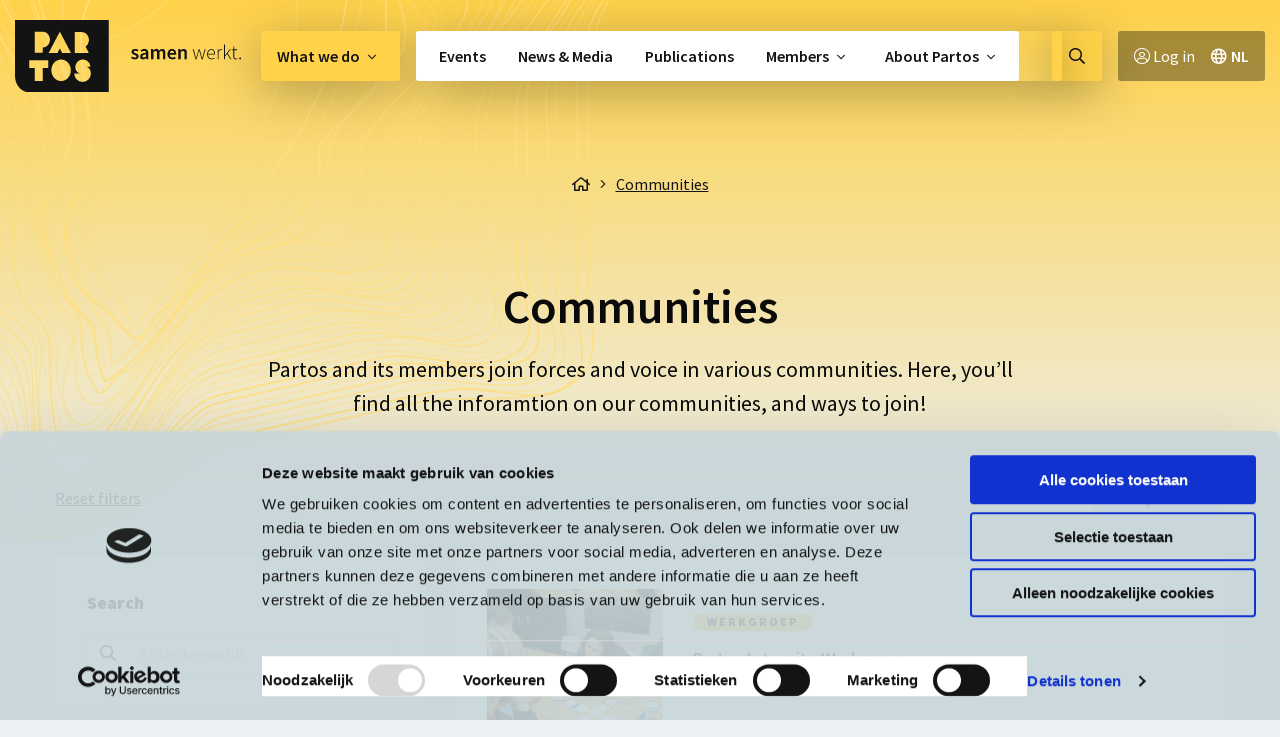

--- FILE ---
content_type: text/html; charset=UTF-8
request_url: https://www.partos.nl/en/communities/?_workgroup_pijlers=organisation-quality
body_size: 72406
content:
<!doctype html>
<html class="no-js" lang="en-US" >
	<head>
	<meta charset="utf-8" />
	<meta name="viewport" content="width=device-width, initial-scale=1.0" />
	<script id="Cookiebot" src="https://consent.cookiebot.com/uc.js" data-cbid="434e7c51-ac8d-44a4-b745-a137676eb790" async></script>
	<link rel="shortcut icon" type="image/png" href="https://www.partos.nl/en/wp-content/themes/FoundationPress-child/assets/img/favicon.ico">
	<link rel="preconnect" href="https://fonts.gstatic.com" crossorigin>
	<link href="https://fonts.googleapis.com/css2?family=Source+Sans+Pro:wght@400;600;900&family=Lobster+Two:wght@700&display=swap" rel="stylesheet">
	<link rel="preload" href="https://www.partos.nl/en/wp-content/themes/FoundationPress-child/assets/fonts/fa-solid-900.woff2" as="font" crossorigin>
	<link rel="preload" href="https://www.partos.nl/en/wp-content/themes/FoundationPress-child/assets/fonts/fa-regular-400.woff2" as="font" crossorigin>
	<link rel="preload" href="https://www.partos.nl/en/wp-content/themes/FoundationPress-child/assets/fonts/fa-light-300.woff2" as="font" crossorigin>
	<link rel="preload" href="https://www.partos.nl/en/wp-content/themes/FoundationPress-child/assets/fonts/fa-brands-400.woff2" as="font" crossorigin>
	<link rel="stylesheet" href="https://cdnjs.cloudflare.com/ajax/libs/font-awesome/6.7.2/css/all.min.css">

	<meta name='robots' content='index, follow, max-image-preview:large, max-snippet:-1, max-video-preview:-1' />

<!-- Google Tag Manager for WordPress by gtm4wp.com -->
<script data-cfasync="false" data-pagespeed-no-defer>
	var gtm4wp_datalayer_name = "dataLayer";
	var dataLayer = dataLayer || [];
</script>
<!-- End Google Tag Manager for WordPress by gtm4wp.com -->
	<!-- This site is optimized with the Yoast SEO plugin v26.7 - https://yoast.com/wordpress/plugins/seo/ -->
	<title>Communities - Partos English</title>
	<link rel="canonical" href="https://www.partos.nl/en/communities/" />
	<meta property="og:locale" content="en_US" />
	<meta property="og:type" content="article" />
	<meta property="og:title" content="Communities - Partos English" />
	<meta property="og:url" content="https://www.partos.nl/en/communities/" />
	<meta property="og:site_name" content="Partos English" />
	<meta property="article:modified_time" content="2023-09-02T10:55:41+00:00" />
	<meta name="twitter:card" content="summary_large_image" />
	<script type="application/ld+json" class="yoast-schema-graph">{"@context":"https://schema.org","@graph":[{"@type":"WebPage","@id":"https://www.partos.nl/en/communities/","url":"https://www.partos.nl/en/communities/","name":"Communities - Partos English","isPartOf":{"@id":"https://www.partos.nl/en/#website"},"datePublished":"2021-03-26T10:35:17+00:00","dateModified":"2023-09-02T10:55:41+00:00","breadcrumb":{"@id":"https://www.partos.nl/en/communities/#breadcrumb"},"inLanguage":"en-US","potentialAction":[{"@type":"ReadAction","target":["https://www.partos.nl/en/communities/"]}]},{"@type":"BreadcrumbList","@id":"https://www.partos.nl/en/communities/#breadcrumb","itemListElement":[{"@type":"ListItem","position":1,"name":"Home","item":"https://www.partos.nl/en/"},{"@type":"ListItem","position":2,"name":"Communities"}]},{"@type":"WebSite","@id":"https://www.partos.nl/en/#website","url":"https://www.partos.nl/en/","name":"Partos English","description":"","potentialAction":[{"@type":"SearchAction","target":{"@type":"EntryPoint","urlTemplate":"https://www.partos.nl/en/?s={search_term_string}"},"query-input":{"@type":"PropertyValueSpecification","valueRequired":true,"valueName":"search_term_string"}}],"inLanguage":"en-US"}]}</script>
	<!-- / Yoast SEO plugin. -->


<link rel='dns-prefetch' href='//ajax.googleapis.com' />
<link rel='dns-prefetch' href='//www.partos.nl' />
<link rel="alternate" title="oEmbed (JSON)" type="application/json+oembed" href="https://www.partos.nl/en/wp-json/oembed/1.0/embed?url=https%3A%2F%2Fwww.partos.nl%2Fen%2Fcommunities%2F" />
<link rel="alternate" title="oEmbed (XML)" type="text/xml+oembed" href="https://www.partos.nl/en/wp-json/oembed/1.0/embed?url=https%3A%2F%2Fwww.partos.nl%2Fen%2Fcommunities%2F&#038;format=xml" />
<style id='wp-img-auto-sizes-contain-inline-css'>
img:is([sizes=auto i],[sizes^="auto," i]){contain-intrinsic-size:3000px 1500px}
/*# sourceURL=wp-img-auto-sizes-contain-inline-css */
</style>
<style id='classic-theme-styles-inline-css'>
/*! This file is auto-generated */
.wp-block-button__link{color:#fff;background-color:#32373c;border-radius:9999px;box-shadow:none;text-decoration:none;padding:calc(.667em + 2px) calc(1.333em + 2px);font-size:1.125em}.wp-block-file__button{background:#32373c;color:#fff;text-decoration:none}
/*# sourceURL=/wp-includes/css/classic-themes.min.css */
</style>
<link rel='stylesheet' id='main-stylesheet-css' href='https://www.partos.nl/en/wp-content/themes/FoundationPress/dist/assets/css/app.css' media='all' />
<link rel='stylesheet' id='child-theme-css' href='https://www.partos.nl/en/wp-content/themes/FoundationPress-child/assets/css/style-1762938409235.css' media='all' />
<script data-cookieconsent="ignore" src="https://code.jquery.com/jquery-3.6.0.min.js" id="jquery-js"></script>
<link rel="https://api.w.org/" href="https://www.partos.nl/en/wp-json/" /><link rel="alternate" title="JSON" type="application/json" href="https://www.partos.nl/en/wp-json/wp/v2/pages/236" />
<!-- Google Tag Manager for WordPress by gtm4wp.com -->
<!-- GTM Container placement set to automatic -->
<script data-cfasync="false" data-pagespeed-no-defer>
	var dataLayer_content = {"pagePostType":"page","pagePostType2":"single-page","pagePostAuthor":"StuurluiDevelopment"};
	dataLayer.push( dataLayer_content );
</script>
<script data-cfasync="false" data-pagespeed-no-defer>
(function(w,d,s,l,i){w[l]=w[l]||[];w[l].push({'gtm.start':
new Date().getTime(),event:'gtm.js'});var f=d.getElementsByTagName(s)[0],
j=d.createElement(s),dl=l!='dataLayer'?'&l='+l:'';j.async=true;j.src=
'//www.googletagmanager.com/gtm.js?id='+i+dl;f.parentNode.insertBefore(j,f);
})(window,document,'script','dataLayer','GTM-P46F4CD');
</script>
<!-- End Google Tag Manager for WordPress by gtm4wp.com --><script>(()=>{var o=[],i={};["on","off","toggle","show"].forEach((l=>{i[l]=function(){o.push([l,arguments])}})),window.Boxzilla=i,window.boxzilla_queue=o})();</script>  <script>
  ( function( $ ){
    $( document ).on('facetwp-loaded', function(){
      if( FWP.loaded ){
        $( '.searchresults .facetwp-template, .facetwp-type-pager' ).addClass( 'visible' );
      }
    });
  })( jQuery );
  </script>
  		<script>
		var wpurl   = 'https://www.partos.nl/en';
		var ajaxurl = 'https://www.partos.nl/en/wp-admin/admin-ajax.php';
		var stylesheet_directory = 'https://www.partos.nl/en/wp-content/themes/FoundationPress-child';
	</script>
	<!-- Global site tag (gtag.js) - Google Analytics -->
	<script async src="https://www.googletagmanager.com/gtag/js?id=UA-80421866-1"></script>
	<script>
		window.dataLayer = window.dataLayer || [];
		function gtag(){dataLayer.push(arguments);}
		gtag('js', new Date());

		gtag('config', 'UA-80421866-1');
	</script>

	<style id='global-styles-inline-css'>
:root{--wp--preset--aspect-ratio--square: 1;--wp--preset--aspect-ratio--4-3: 4/3;--wp--preset--aspect-ratio--3-4: 3/4;--wp--preset--aspect-ratio--3-2: 3/2;--wp--preset--aspect-ratio--2-3: 2/3;--wp--preset--aspect-ratio--16-9: 16/9;--wp--preset--aspect-ratio--9-16: 9/16;--wp--preset--color--black: #000000;--wp--preset--color--cyan-bluish-gray: #abb8c3;--wp--preset--color--white: #ffffff;--wp--preset--color--pale-pink: #f78da7;--wp--preset--color--vivid-red: #cf2e2e;--wp--preset--color--luminous-vivid-orange: #ff6900;--wp--preset--color--luminous-vivid-amber: #fcb900;--wp--preset--color--light-green-cyan: #7bdcb5;--wp--preset--color--vivid-green-cyan: #00d084;--wp--preset--color--pale-cyan-blue: #8ed1fc;--wp--preset--color--vivid-cyan-blue: #0693e3;--wp--preset--color--vivid-purple: #9b51e0;--wp--preset--gradient--vivid-cyan-blue-to-vivid-purple: linear-gradient(135deg,rgb(6,147,227) 0%,rgb(155,81,224) 100%);--wp--preset--gradient--light-green-cyan-to-vivid-green-cyan: linear-gradient(135deg,rgb(122,220,180) 0%,rgb(0,208,130) 100%);--wp--preset--gradient--luminous-vivid-amber-to-luminous-vivid-orange: linear-gradient(135deg,rgb(252,185,0) 0%,rgb(255,105,0) 100%);--wp--preset--gradient--luminous-vivid-orange-to-vivid-red: linear-gradient(135deg,rgb(255,105,0) 0%,rgb(207,46,46) 100%);--wp--preset--gradient--very-light-gray-to-cyan-bluish-gray: linear-gradient(135deg,rgb(238,238,238) 0%,rgb(169,184,195) 100%);--wp--preset--gradient--cool-to-warm-spectrum: linear-gradient(135deg,rgb(74,234,220) 0%,rgb(151,120,209) 20%,rgb(207,42,186) 40%,rgb(238,44,130) 60%,rgb(251,105,98) 80%,rgb(254,248,76) 100%);--wp--preset--gradient--blush-light-purple: linear-gradient(135deg,rgb(255,206,236) 0%,rgb(152,150,240) 100%);--wp--preset--gradient--blush-bordeaux: linear-gradient(135deg,rgb(254,205,165) 0%,rgb(254,45,45) 50%,rgb(107,0,62) 100%);--wp--preset--gradient--luminous-dusk: linear-gradient(135deg,rgb(255,203,112) 0%,rgb(199,81,192) 50%,rgb(65,88,208) 100%);--wp--preset--gradient--pale-ocean: linear-gradient(135deg,rgb(255,245,203) 0%,rgb(182,227,212) 50%,rgb(51,167,181) 100%);--wp--preset--gradient--electric-grass: linear-gradient(135deg,rgb(202,248,128) 0%,rgb(113,206,126) 100%);--wp--preset--gradient--midnight: linear-gradient(135deg,rgb(2,3,129) 0%,rgb(40,116,252) 100%);--wp--preset--font-size--small: 13px;--wp--preset--font-size--medium: 20px;--wp--preset--font-size--large: 36px;--wp--preset--font-size--x-large: 42px;--wp--preset--spacing--20: 0.44rem;--wp--preset--spacing--30: 0.67rem;--wp--preset--spacing--40: 1rem;--wp--preset--spacing--50: 1.5rem;--wp--preset--spacing--60: 2.25rem;--wp--preset--spacing--70: 3.38rem;--wp--preset--spacing--80: 5.06rem;--wp--preset--shadow--natural: 6px 6px 9px rgba(0, 0, 0, 0.2);--wp--preset--shadow--deep: 12px 12px 50px rgba(0, 0, 0, 0.4);--wp--preset--shadow--sharp: 6px 6px 0px rgba(0, 0, 0, 0.2);--wp--preset--shadow--outlined: 6px 6px 0px -3px rgb(255, 255, 255), 6px 6px rgb(0, 0, 0);--wp--preset--shadow--crisp: 6px 6px 0px rgb(0, 0, 0);}:where(.is-layout-flex){gap: 0.5em;}:where(.is-layout-grid){gap: 0.5em;}body .is-layout-flex{display: flex;}.is-layout-flex{flex-wrap: wrap;align-items: center;}.is-layout-flex > :is(*, div){margin: 0;}body .is-layout-grid{display: grid;}.is-layout-grid > :is(*, div){margin: 0;}:where(.wp-block-columns.is-layout-flex){gap: 2em;}:where(.wp-block-columns.is-layout-grid){gap: 2em;}:where(.wp-block-post-template.is-layout-flex){gap: 1.25em;}:where(.wp-block-post-template.is-layout-grid){gap: 1.25em;}.has-black-color{color: var(--wp--preset--color--black) !important;}.has-cyan-bluish-gray-color{color: var(--wp--preset--color--cyan-bluish-gray) !important;}.has-white-color{color: var(--wp--preset--color--white) !important;}.has-pale-pink-color{color: var(--wp--preset--color--pale-pink) !important;}.has-vivid-red-color{color: var(--wp--preset--color--vivid-red) !important;}.has-luminous-vivid-orange-color{color: var(--wp--preset--color--luminous-vivid-orange) !important;}.has-luminous-vivid-amber-color{color: var(--wp--preset--color--luminous-vivid-amber) !important;}.has-light-green-cyan-color{color: var(--wp--preset--color--light-green-cyan) !important;}.has-vivid-green-cyan-color{color: var(--wp--preset--color--vivid-green-cyan) !important;}.has-pale-cyan-blue-color{color: var(--wp--preset--color--pale-cyan-blue) !important;}.has-vivid-cyan-blue-color{color: var(--wp--preset--color--vivid-cyan-blue) !important;}.has-vivid-purple-color{color: var(--wp--preset--color--vivid-purple) !important;}.has-black-background-color{background-color: var(--wp--preset--color--black) !important;}.has-cyan-bluish-gray-background-color{background-color: var(--wp--preset--color--cyan-bluish-gray) !important;}.has-white-background-color{background-color: var(--wp--preset--color--white) !important;}.has-pale-pink-background-color{background-color: var(--wp--preset--color--pale-pink) !important;}.has-vivid-red-background-color{background-color: var(--wp--preset--color--vivid-red) !important;}.has-luminous-vivid-orange-background-color{background-color: var(--wp--preset--color--luminous-vivid-orange) !important;}.has-luminous-vivid-amber-background-color{background-color: var(--wp--preset--color--luminous-vivid-amber) !important;}.has-light-green-cyan-background-color{background-color: var(--wp--preset--color--light-green-cyan) !important;}.has-vivid-green-cyan-background-color{background-color: var(--wp--preset--color--vivid-green-cyan) !important;}.has-pale-cyan-blue-background-color{background-color: var(--wp--preset--color--pale-cyan-blue) !important;}.has-vivid-cyan-blue-background-color{background-color: var(--wp--preset--color--vivid-cyan-blue) !important;}.has-vivid-purple-background-color{background-color: var(--wp--preset--color--vivid-purple) !important;}.has-black-border-color{border-color: var(--wp--preset--color--black) !important;}.has-cyan-bluish-gray-border-color{border-color: var(--wp--preset--color--cyan-bluish-gray) !important;}.has-white-border-color{border-color: var(--wp--preset--color--white) !important;}.has-pale-pink-border-color{border-color: var(--wp--preset--color--pale-pink) !important;}.has-vivid-red-border-color{border-color: var(--wp--preset--color--vivid-red) !important;}.has-luminous-vivid-orange-border-color{border-color: var(--wp--preset--color--luminous-vivid-orange) !important;}.has-luminous-vivid-amber-border-color{border-color: var(--wp--preset--color--luminous-vivid-amber) !important;}.has-light-green-cyan-border-color{border-color: var(--wp--preset--color--light-green-cyan) !important;}.has-vivid-green-cyan-border-color{border-color: var(--wp--preset--color--vivid-green-cyan) !important;}.has-pale-cyan-blue-border-color{border-color: var(--wp--preset--color--pale-cyan-blue) !important;}.has-vivid-cyan-blue-border-color{border-color: var(--wp--preset--color--vivid-cyan-blue) !important;}.has-vivid-purple-border-color{border-color: var(--wp--preset--color--vivid-purple) !important;}.has-vivid-cyan-blue-to-vivid-purple-gradient-background{background: var(--wp--preset--gradient--vivid-cyan-blue-to-vivid-purple) !important;}.has-light-green-cyan-to-vivid-green-cyan-gradient-background{background: var(--wp--preset--gradient--light-green-cyan-to-vivid-green-cyan) !important;}.has-luminous-vivid-amber-to-luminous-vivid-orange-gradient-background{background: var(--wp--preset--gradient--luminous-vivid-amber-to-luminous-vivid-orange) !important;}.has-luminous-vivid-orange-to-vivid-red-gradient-background{background: var(--wp--preset--gradient--luminous-vivid-orange-to-vivid-red) !important;}.has-very-light-gray-to-cyan-bluish-gray-gradient-background{background: var(--wp--preset--gradient--very-light-gray-to-cyan-bluish-gray) !important;}.has-cool-to-warm-spectrum-gradient-background{background: var(--wp--preset--gradient--cool-to-warm-spectrum) !important;}.has-blush-light-purple-gradient-background{background: var(--wp--preset--gradient--blush-light-purple) !important;}.has-blush-bordeaux-gradient-background{background: var(--wp--preset--gradient--blush-bordeaux) !important;}.has-luminous-dusk-gradient-background{background: var(--wp--preset--gradient--luminous-dusk) !important;}.has-pale-ocean-gradient-background{background: var(--wp--preset--gradient--pale-ocean) !important;}.has-electric-grass-gradient-background{background: var(--wp--preset--gradient--electric-grass) !important;}.has-midnight-gradient-background{background: var(--wp--preset--gradient--midnight) !important;}.has-small-font-size{font-size: var(--wp--preset--font-size--small) !important;}.has-medium-font-size{font-size: var(--wp--preset--font-size--medium) !important;}.has-large-font-size{font-size: var(--wp--preset--font-size--large) !important;}.has-x-large-font-size{font-size: var(--wp--preset--font-size--x-large) !important;}
/*# sourceURL=global-styles-inline-css */
</style>
</head>
	<body class="wp-singular page-template page-template-page-12-columns page-template-page-12-columns-php page page-id-236 wp-theme-FoundationPress wp-child-theme-FoundationPress-child bckimg-1 offcanvas" >
	<a href="#main" class="skiplink">To main content</a>
	<a href="#menu" class="skiplink">To navigation</a>

	<span class="bodyoverlay"></span>

	<!-- header -->
	<header id="header">
					<div class="row expanded">
		<div class="column large-12 medium-12 small-12">
			<div class="innerwrap">
			<div class="left">
				<a class="logo" href="https://www.partos.nl/en">
				<img width="226" height="71" src="https://www.partos.nl/en/wp-content/uploads/sites/2/2021/04/Partos-logo.svg" alt="Partos English" />
				</a>
			</div>

			<div class="center">
				<div class="menutoggle" data-responsive-toggle="menu" data-hide-for="large">
				<button type="button" data-toggle="menu"><i class="fas fa-bars"></i><span class="screen-reader-text">Toggle menu</span></button>
				<div class="screen-reader-text">Menu</div>
				</div>

				<nav id="menu" aria-label="Main menu">
				<ul id="menu-main" class="vertical large-horizontal menu" data-responsive-menu="drilldown large-dropdown" data-parent-link="true" data-back-button='<li class="js-drilldown-back"><a tabindex="0">Terug</a></li>'><li id="menu-item-26" class="menucta menu-item menu-item-type-post_type menu-item-object-page current-menu-ancestor current-menu-parent current_page_parent current_page_ancestor menu-item-has-children menu-item-26 active is-active"><a href="https://www.partos.nl/en/what-we-do/">What we do</a>
<ul class="vertical menu">
	<li id="menu-item-350" class="menu-item menu-item-type-post_type menu-item-object-page menu-item-350"><a href="https://www.partos.nl/en/what-we-do/innovation-hub/">Innovation Hub</a></li>
	<li id="menu-item-872" class="menu-item menu-item-type-post_type menu-item-object-page menu-item-872"><a href="https://www.partos.nl/en/what-we-do/organisation-quality/">Organisation &#038; Quality</a></li>
	<li id="menu-item-721" class="menu-item menu-item-type-post_type menu-item-object-page menu-item-721"><a href="https://www.partos.nl/en/what-we-do/lobby-advocacy/">Lobby &#038; Advocacy</a></li>
	<li id="menu-item-716" class="menu-item menu-item-type-post_type menu-item-object-page menu-item-716"><a href="https://www.partos.nl/en/what-we-do/communication-engagement/">Communication &#038; Engagement</a></li>
	<li id="menu-item-722" class="menu-item menu-item-type-post_type menu-item-object-page menu-item-722"><a href="https://www.partos.nl/en/activities/">Activities</a></li>
	<li id="menu-item-723" class="menu-item menu-item-type-post_type menu-item-object-page menu-item-723"><a href="https://www.partos.nl/en/member-vacancies/">Vacancies from members</a></li>
	<li id="menu-item-724" class="menu-item menu-item-type-post_type menu-item-object-page current-menu-item page_item page-item-236 current_page_item menu-item-724 active is-active"><a href="https://www.partos.nl/en/communities/" aria-current="page">Communities</a></li>
	<li id="menu-item-725" class="menu-item menu-item-type-custom menu-item-object-custom menu-item-725"><a target="_blank" href="https://www.partos.nl/en/activity/political-monitor/">Political Monitor</a></li>
</ul>
</li>
<li id="menu-item-726" class="menu-item menu-item-type-post_type menu-item-object-page menu-item-726"><a href="https://www.partos.nl/en/events/">Events</a></li>
<li id="menu-item-27" class="menu-item menu-item-type-post_type menu-item-object-page menu-item-27"><a href="https://www.partos.nl/en/news/">News &#038; Media</a></li>
<li id="menu-item-28" class="menu-item menu-item-type-post_type menu-item-object-page menu-item-28"><a href="https://www.partos.nl/en/publications-results/">Publications</a></li>
<li id="menu-item-29" class="menu-item menu-item-type-post_type menu-item-object-page menu-item-has-children menu-item-29"><a href="https://www.partos.nl/en/leden/">Members</a>
<ul class="vertical menu">
	<li id="menu-item-502" class="menu-item menu-item-type-post_type menu-item-object-page menu-item-502"><a href="https://www.partos.nl/en/leden/our-members/">Our members</a></li>
	<li id="menu-item-8445" class="menu-item menu-item-type-post_type menu-item-object-page menu-item-8445"><a href="https://www.partos.nl/en/leden/7-benefits-for-members/">The 7 benefits for members</a></li>
	<li id="menu-item-223" class="menu-item menu-item-type-post_type menu-item-object-page menu-item-223"><a href="https://www.partos.nl/en/leden/become-member/">Become a member</a></li>
	<li id="menu-item-8179" class="menu-item menu-item-type-post_type menu-item-object-activity menu-item-8179"><a href="https://www.partos.nl/en/activity/shared-services/">Shared Services</a></li>
	<li id="menu-item-2757" class="menu-item menu-item-type-post_type menu-item-object-page menu-item-2757"><a href="https://www.partos.nl/en/member-vacancies/">Vacancies from members</a></li>
	<li id="menu-item-8355" class="menu-item menu-item-type-custom menu-item-object-custom menu-item-8355"><a href="https://www.partos.nl/en/members/code-of-conduct-integrity">Code of Conduct &#038; Integrity</a></li>
</ul>
</li>
<li id="menu-item-30" class="menu-item menu-item-type-post_type menu-item-object-page menu-item-has-children menu-item-30"><a href="https://www.partos.nl/en/about-partos/">About Partos</a>
<ul class="vertical menu">
	<li id="menu-item-8277" class="menu-item menu-item-type-post_type menu-item-object-page menu-item-8277"><a href="https://www.partos.nl/en/development-cooperation/">Development Cooperation</a></li>
	<li id="menu-item-428" class="menu-item menu-item-type-post_type menu-item-object-page menu-item-428"><a href="https://www.partos.nl/en/about-partos/annual-plan-report/">Annual Plan &#038; Reports</a></li>
	<li id="menu-item-274" class="menu-item menu-item-type-post_type menu-item-object-page menu-item-274"><a href="https://www.partos.nl/en/about-partos/staff-board/">Staff &amp; Board</a></li>
	<li id="menu-item-452" class="menu-item menu-item-type-post_type menu-item-object-page menu-item-452"><a href="https://www.partos.nl/en/about-partos/partos-code-of-conduct-integrity/">Code of Conduct &#038; Integrity</a></li>
	<li id="menu-item-3713" class="menu-item menu-item-type-post_type menu-item-object-page menu-item-3713"><a href="https://www.partos.nl/en/do-you-have-a-complaint/">Do you have a complaint?</a></li>
	<li id="menu-item-455" class="menu-item menu-item-type-post_type menu-item-object-page menu-item-455"><a href="https://www.partos.nl/en/about-partos/contact/">Contact</a></li>
</ul>
</li>
</ul>				</nav>
				<div id="expandable" class="show-for-large">
				<div class="row">
					<div class="column large-6 medium-6 small-12">
					<div class="submenuwrap left">
					<ul id="menu-wat-we-doen-links" class="menu"><li id="menu-item-334" class="menu-item menu-item-type-post_type menu-item-object-page menu-item-334"><a href="https://www.partos.nl/en/what-we-do/innovation-hub/">Innovation Hub</a></li>
<li id="menu-item-720" class="menu-item menu-item-type-post_type menu-item-object-page menu-item-720"><a href="https://www.partos.nl/en/what-we-do/lobby-advocacy/">Lobby &#038; Advocacy</a></li>
<li id="menu-item-299" class="menu-item menu-item-type-post_type menu-item-object-page menu-item-299"><a href="https://www.partos.nl/en/what-we-do/communication-engagement/">Communication &#038; Engagement</a></li>
<li id="menu-item-871" class="menu-item menu-item-type-post_type menu-item-object-page menu-item-871"><a href="https://www.partos.nl/en/what-we-do/organisation-quality/">Organisation &#038; Quality</a></li>
</ul>					</div>
					</div>
					<div class="column large-6 medium-6 small-12">
					<div class="submenuwrap right">
					<ul id="menu-wat-we-doen-rechts" class="menu"><li id="menu-item-2440" class="menu-item menu-item-type-custom menu-item-object-custom is-title menu-item-2440"><a href="#" title="overig">Quick to &#8230;</a></li>
<li id="menu-item-240" class="menu-item menu-item-type-post_type menu-item-object-page menu-item-240"><a href="https://www.partos.nl/en/activities/">Activities</a></li>
<li id="menu-item-242" class="menu-item menu-item-type-post_type menu-item-object-page menu-item-242"><a href="https://www.partos.nl/en/member-vacancies/">Vacancies from members</a></li>
<li id="menu-item-241" class="menu-item menu-item-type-post_type menu-item-object-page current-menu-item page_item page-item-236 current_page_item menu-item-241 active is-active"><a href="https://www.partos.nl/en/communities/" aria-current="page">Communities</a></li>
<li id="menu-item-243" class="menu-item menu-item-type-custom menu-item-object-custom menu-item-243"><a target="_blank" href="https://www.partos.nl/en/activity/political-monitor/">Political Monitor</a></li>
<li id="menu-item-2343" class="menu-item menu-item-type-custom menu-item-object-custom menu-item-2343"><a href="https://www.partos.nl/en/activiteit/partos-9001/">Partos 9001</a></li>
<li id="menu-item-1755" class="menu-item menu-item-type-custom menu-item-object-custom menu-item-1755"><a href="https://www.partos.nl/en/subscribe-newsletter/">Newsletter</a></li>
<li id="menu-item-2344" class="menu-item menu-item-type-custom menu-item-object-custom menu-item-2344"><a href="https://www.partos.nl/en/activiteit/shared-services/">Shared Services</a></li>
<li id="menu-item-4899" class="menu-item menu-item-type-post_type menu-item-object-page menu-item-4899"><a href="https://www.partos.nl/en/publications-results/">Publications &#038; Results</a></li>
</ul>					</div>
					</div>
				</div>
				</div>
			</div>

			<div class="right">
				<a class="searchbtn" href="https://www.partos.nl/en/search/">
				<i class="far fa-search"></i>
				<span class="screen-reader-text">Go to searchpage</span>
				</a>

				<div class="rightmenuwrap">
				<a class="profilelink" href="https://www.partos.nl/en/log-in-for-members/"><i class="fal fa-user-circle"></i><span class="">Log in</span></a>
								<div class="translation-other"><div><a class="lang-wrapper" href="https://www.partos.nl/werkgroepen/" target="_self"><img class="langflag" src="https://www.partos.nl/en/wp-content/plugins/strl_translation-main/assets/flags/nl.svg" width="40" height="40" alt="Flag nl"><span>NL</span></a></div></div>				</div>
			</div>
			</div>
		</div>
		</div>
	</header>
	<!-- end:header -->

  <main id="main">
    <!-- defaultheader- -->
<div class="section defaultheader noimage homeheader" id="sticktothis">
		<div class="homeheader-slide">
					<div class="row">
				<div class="column large-12 medium-12 small-12 text-center">
					<div class="breadcrumbs" typeof="BreadcrumbList" vocab="http://schema.org/">
					<span property="itemListElement" typeof="ListItem"><a property="item" typeof="WebPage" title="Ga naar Partos English." href="https://www.partos.nl/en" class="home" ><span property="name"><i class="far fa-home"></i></span></a><meta property="position" content="1"></span><i class="fal fa-angle-right"></i><span property="itemListElement" typeof="ListItem"><a property="item" typeof="WebPage" title="Go to Communities." href="https://www.partos.nl/en/communities/" class="post post-page current-item" aria-current="page"><span property="name">Communities</span></a><meta property="position" content="2"></span>					</div>
				</div>
			</div>
					<div class="row">
			<div class="column large-offset-2 large-8 medium-offset-2 medium-8 small-offset-0 text-center small-12 ">
				<div class="inner ">
											<h1>Communities</h1>
						<p>Partos and its members join forces and voice in various communities. Here, you&#8217;ll find all the inforamtion on our communities, and ways to join!</p>
				</div>
			</div>
		</div>
	</div>
</div>
<!-- end:defaultheader- -->
<!-- workgroup-overview- -->
<div class="section workgroup-overview">
  <div class="row">
    <div class="column large-3 medium-3 small-2">
      <div class="filterreset">
        <button class="resetfilterbtn" onclick="FWP.reset()">Reset filters</button>
      </div>
    </div>
    <div class="column large-9 medium-9 small-10">
      <div class="sorting">
        <div class="facetwp-facet facetwp-facet-workgroup_resultcount facetwp-type-pager" data-name="workgroup_resultcount" data-type="pager"></div>        <div class="facetwp-sort"></div>      </div>
    </div>
  </div>
  <div class="row resultgrid">
    <div class="column large-4 medium-4 small-12">
      <div class="filterwrap">
        <div class="filterbox">
          <strong>Search</strong>
          <div class="facetwp-facet facetwp-facet-workgroup_search facetwp-type-search" data-name="workgroup_search" data-type="search"></div>        </div>
        <div class="filterbox">
          <strong>Pilars</strong>
          <div class="facetwp-facet facetwp-facet-workgroup_pijlers facetwp-type-checkboxes" data-name="workgroup_pijlers" data-type="checkboxes"></div>        </div>
              </div>
    </div>
    <div class="column large-8 medium-8 small-12">
      <div class="boxed">
        <div class="facetwp-template row large-up-1 medium-up-1 small-up-1" data-name="workgroup_results"><div class="column griditem newsitem publicationitem">
  <div class="row collapse">
    <div class="column large-3 medium-3 small-12">
      <div class="itemimage" style="background-image: url(https://www.partos.nl/en/wp-content/uploads/sites/2/2021/06/Werkgroep-Integriteit_Dilemmax-1024x919.png);"></div>
    </div>
    <div class="column large-9 medium-9 small-12">
      <div class="itemcontent">
        <div class="itemmeta">
          <span class="type">Werkgroep</span>
          <!-- <span class="date">22 June 2021</span> -->
        </div>
        <p>Partos Integrity Workgroup</p>      </div>
    </div>
  </div>
  <a href="https://www.partos.nl/en/community/partos-integrity-workgroup/"><span class="screen-reader-text">Read more about Partos Integrity Workgroup</span></a>
</div>
</div>        <div class="facetwp-facet facetwp-facet-workgroup_pagination facetwp-type-pager" data-name="workgroup_pagination" data-type="pager"></div>      </div>
    </div>
  </div>
</div>
<!-- end:workgroup-overview- -->
<!-- ctabar- -->
<div class="row spacerrow" id="ctabar"><div class="column large-12"><span class="spacer"></span></div></div>
<div class="section ctabar" >
  <div class="row">
    <div class="column large-12 medium-12 small-12">
      <div class="inner text">
        <h3>Subscribe to our newsletter?</h3><a class="btn white" href="https://www.partos.nl/en/subscribe-newsletter">Subscribe</a>      </div>
    </div>
  </div>
</div>
<!-- end:ctabar- -->
  </main>

	<!-- footer -->
	<footer id="footer">
		<button class="scrolltop">
			<svg id="Group_5162" data-name="Group 5162" xmlns="http://www.w3.org/2000/svg" xmlns:xlink="http://www.w3.org/1999/xlink" width="53" height="73.85" viewBox="0 0 53 73.85">
  <defs>
    <clipPath id="clip-path">
      <path id="Path_1330-2" data-name="Path 1330-2" d="M26.5,0A26.5,26.5,0,1,1,0,26.5,26.5,26.5,0,0,1,26.5,0Z" fill="none"/>
    </clipPath>
  </defs>
  <g id="Group_5159" data-name="Group 5159">
    <path id="Path_1330-2-2" data-name="Path 1330-2" d="M26.5,0A26.5,26.5,0,1,1,0,26.5,26.5,26.5,0,0,1,26.5,0Z" fill="#131313"/>
  </g>
  <path id="Path_1332" data-name="Path 1332" d="M21.019,22.982l.767.767a.47.47,0,0,0,.664,0l.006-.007,3.028-3.153V34.057a.47.47,0,0,0,.468.469h1.094a.469.469,0,0,0,.469-.469V20.589l3.028,3.153a.468.468,0,0,0,.663.013l.007-.006.767-.767a.469.469,0,0,0,0-.663l-5.148-5.148a.469.469,0,0,0-.663,0l-5.15,5.149A.47.47,0,0,0,21.019,22.982Z" fill="#fff"/>
  <path id="Path_1333" data-name="Path 1333" d="M16.74,71.034v-8.1H13.988v-2.3h8.256v2.3H19.488v8.1Zm9.088.192a4.09,4.09,0,0,1-1.488-.28,3.762,3.762,0,0,1-1.272-.812,3.914,3.914,0,0,1-.88-1.32,4.983,4.983,0,0,1,0-3.556,3.894,3.894,0,0,1,.88-1.32,3.757,3.757,0,0,1,1.272-.816,4.073,4.073,0,0,1,2.968,0,3.784,3.784,0,0,1,1.264.816,4.026,4.026,0,0,1,.888,1.32,4.862,4.862,0,0,1,0,3.552,4.038,4.038,0,0,1-.888,1.324,3.815,3.815,0,0,1-1.264.816A4.031,4.031,0,0,1,25.828,71.226Zm0-2.208a.917.917,0,0,0,.888-.536,4.1,4.1,0,0,0,0-2.9,1,1,0,0,0-1.776,0,4.1,4.1,0,0,0,0,2.9A.916.916,0,0,0,25.828,69.018Zm5.408,4.832V63.034h2.24l.192.736h.064A3.754,3.754,0,0,1,34.74,63.1a2.769,2.769,0,0,1,1.168-.256,2.794,2.794,0,0,1,2.264,1.108,3.775,3.775,0,0,1,.624,1.28,6.105,6.105,0,0,1,.216,1.68,5.586,5.586,0,0,1-.28,1.84,4.31,4.31,0,0,1-.744,1.348,3.211,3.211,0,0,1-1.064.836,2.852,2.852,0,0,1-1.236.292,2.482,2.482,0,0,1-1.8-.8l.1,1.216V73.85Zm3.776-4.864a1.038,1.038,0,0,0,.832-.452,2.688,2.688,0,0,0,.352-1.6,2.727,2.727,0,0,0-.28-1.424.933.933,0,0,0-.84-.432,1.215,1.215,0,0,0-.568.128,1.789,1.789,0,0,0-.52.448V68.6a1.3,1.3,0,0,0,.5.3A1.788,1.788,0,0,0,35.012,68.986Z" fill="#131313"/>
  <g id="Group_5161" data-name="Group 5161">
    <g id="Group_5160" data-name="Group 5160" clip-path="url(#clip-path)">
      <g id="Mask_Group_52" data-name="Mask Group 52">
        <g id="Group_5158" data-name="Group 5158">
          <g id="Group_4326" data-name="Group 4326" opacity="0.55">
            <path id="Path_700" data-name="Path 700" d="M243.314-72.334c.04,3.479-1.463,6.979-4.683,10.7a38.182,38.182,0,0,0-7.783,12.7,30.315,30.315,0,0,0-1.73,9.625c-.053,3.527.306,7.327.559,10.608a23.242,23.242,0,0,0-.2,3.261A58.513,58.513,0,0,0,231.1-14.489c.532,2.531,1.1,5.144,1.424,7.627.12,1.139.173,2.142.186,3.118.08,7.142-3.18,11.549-10.564,14.3-36.973,8.05-58.354,20.54-65.538,38.229-2.541,8.172-17.575,7.572-29.629,7.067-.971-.041-1.942-.068-2.874-.1-11.375-.594-21.553-3.37-29.43-8.016a47.97,47.97,0,0,1-12.959-9.714,25.1,25.1,0,0,1-6.479-22.348A40.15,40.15,0,0,1,79.615,4.063c9.366-14.408,20.276-27.587,30.813-40.31,2.328-2.817,4.63-5.58,6.9-8.363,2.009-2.6,4.351-5.662,6.24-8.684a80.413,80.413,0,0,1,13.384-13.978,167.019,167.019,0,0,1,17.655-12.7c3.526-2.21,7.411-4.482,12.28-7.177,3.339-1.862,6.745-3.684,10.138-5.512,9.22-4.966,18.719-10.117,27.088-15.649l.266-.116a18.92,18.92,0,0,1,4.018-.58h.772l-.053.375c-.825,5.874,6.453,10.158,14.223,14.68l1.357.8c3.912,2.3,7.983,4.782,10.87,7.586,4.83,4.182,7.437,8.4,7.73,12.532C243.3-72.8,243.3-72.552,243.314-72.334ZM227.721-38.021c.013-.437,0-.86.027-1.3a31.028,31.028,0,0,1,1.716-9.741,38.534,38.534,0,0,1,7.89-12.859c3.353-3.882,4.856-7.47,4.563-11.1-.306-3.984-2.821-8.1-7.57-12.2-2.834-2.729-6.825-5.184-10.7-7.463l-1.384-.791c-7.4-4.325-15.047-8.8-14.582-14.8a22.78,22.78,0,0,0-2.581.471c-8.4,5.532-17.9,10.649-27.075,15.622-3.406,1.821-6.8,3.656-10.138,5.519-4.816,2.681-8.7,4.946-12.214,7.129a168.876,168.876,0,0,0-17.535,12.627,77.816,77.816,0,0,0-13.251,13.834c-1.916,3.042-4.258,6.119-6.28,8.718q-3.434,4.176-6.9,8.363C101.165-23.256,90.268-10.1,80.942,4.27a39.223,39.223,0,0,0-4.337,11.454,24.744,24.744,0,0,0,6.333,21.993A47.438,47.438,0,0,0,95.7,47.247c7.663,4.516,17.522,7.224,28.525,7.784.918.027,1.876.082,2.847.13,12.107.478,25.824,1.037,28.192-6.528,7.278-17.928,28.924-30.589,66.2-38.686,6.852-2.558,9.965-6.808,9.885-13.7a23.613,23.613,0,0,0-.239-3.063c-.279-2.469-.838-5.082-1.37-7.6a55.909,55.909,0,0,1-1.623-11.031,17.318,17.318,0,0,1,.2-3.288c-.273-2.839-.539-6.12-.593-9.285Z" fill="#fff"/>
          </g>
          <g id="Group_4327" data-name="Group 4327" opacity="0.08">
            <path id="Path_701" data-name="Path 701" d="M257.737-73.09a9.79,9.79,0,0,1-.12,1.658c-.506,3.663-2.741,7.17-6.9,10.731l-.106.061a56.5,56.5,0,0,0-11.016,7.1,35.13,35.13,0,0,0-6.719,9.018,31.594,31.594,0,0,0-3.007,13,14.97,14.97,0,0,0-1,5.846c.067,5.689,2.834,11.9,5.535,17.914,2.674,5.921,5.442,12.047,5.508,17.586a13.846,13.846,0,0,1-3.965,10.11c-2.621,3.4-6.812,6.4-13.185,9.428-9.978,3.138-17.03.778-23.256-1.3-4.67-1.583-8.714-2.933-13.171-1.781-11.655,2.053-17.629,7.177-23.961,12.613-6.945,5.962-14.129,12.136-29.363,14.387-2.608.6-5.362,1.282-8.315,1.992-5.3,1.33-10.8,2.674-16.937,3.9-1.73.975-3.486,2.067-5.282,3.165-2.648,1.624-5.362,3.288-8.275,4.912A129.7,129.7,0,0,1,77.713,75c-8.089,4.066-15.779,4-24.108-.225C42.5,68.807,36.841,60.689,36.705,50.654c-.093-7.79,2.98-16.666,9.446-27.157A146.459,146.459,0,0,1,57.1,8.23a72.551,72.551,0,0,1,7.091-9.3c2.554-2.824,5.428-5.778,8.887-8.991,2.847-2.592,5.481-5.1,8.009-7.5,3.712-3.554,7.224-6.9,11.282-10.4,2.488-2.49,5.721-5.819,8.608-9.2a67.024,67.024,0,0,0,6.892-9.2c3.366-3.718,6.227-7.047,8.754-10.205,1.823-2.892,5.149-5.9,10.457-9.455,2.807-1.869,5.921-3.772,8.967-5.614,1.863-1.126,3.752-2.265,5.588-3.425,4.311-2.6,8.675-4.9,13.7-7.565l.851-.443c4.83-2.94,9.739-6,13.983-8.63.745-.669,1.557-1.412,2.448-2.169,5.947-5.232,13.384-11.768,22.259-12.948a21.567,21.567,0,0,1,9.22.771c2.062.634,4.218,1.31,6.519,2.006,10.214,3.117,21.829,6.676,30.344,11.017,5.548,2.811,9.473,5.792,11.681,8.875C255.941-80.335,257.7-76.621,257.737-73.09ZM249.6-61.111c4.018-3.431,6.187-6.815,6.639-10.376.559-3.909-1.1-8.07-4.883-12.4-2.155-3.015-5.947-5.908-11.322-8.636-8.488-4.27-20-7.811-30.135-10.915-2.248-.7-4.484-1.364-6.493-2.012a19.218,19.218,0,0,0-8.182-.7c-8.289,1.119-15.566,7.511-21.407,12.641-.851.757-1.743,1.5-2.554,2.21-4.257,2.66-9.153,5.737-14.05,8.684l-.891.471c-5,2.654-9.353,4.946-13.6,7.531-1.863,1.146-3.739,2.285-5.615,3.438-3.033,1.828-6.12,3.725-8.927,5.58-5.215,3.493-8.475,6.44-10.258,9.271-2.541,3.179-5.415,6.515-8.741,10.212a69.408,69.408,0,0,1-6.932,9.223c-2.9,3.4-6.147,6.747-8.661,9.257-4.058,3.5-7.557,6.842-11.269,10.39-2.554,2.415-5.175,4.925-8.023,7.518-3.419,3.213-6.32,6.119-8.848,8.93a75.589,75.589,0,0,0-7.051,9.257A147.934,147.934,0,0,0,47.442,23.71C41.056,34.127,38,42.927,38.089,50.642c.106,9.857,5.681,17.812,16.524,23.624,7.743,3.929,14.608,4,22.192.184A128.337,128.337,0,0,0,93.2,66.755c2.874-1.624,5.575-3.281,8.2-4.884,1.849-1.146,3.672-2.231,5.428-3.261l.266-.1c6.16-1.214,11.681-2.572,17.017-3.882,2.94-.709,5.721-1.392,8.422-2.019,14.795-2.19,21.859-8.234,28.645-14.087C167.653,33,173.733,27.737,185.8,25.615c5.082-1.31,9.619.218,14.462,1.842,6.173,2.067,12.559,4.209,21.686,1.323,6.093-2.9,10.178-5.826,12.732-9.134a13.44,13.44,0,0,0,3.872-9.837c-.067-5.451-2.834-11.542-5.468-17.436-2.741-6.037-5.535-12.293-5.6-18.05a14.707,14.707,0,0,1,1.064-5.928,30.855,30.855,0,0,1,2.993-13.1,34.971,34.971,0,0,1,6.852-9.2A56.339,56.339,0,0,1,249.6-61.111Z" fill="#fff"/>
          </g>
          <g id="Group_4328" data-name="Group 4328" transform="translate(10)" opacity="0.525">
            <path id="Path_702" data-name="Path 702" d="M260.664-69.871v.341c-.04,3.656-1.743,7.115-5.162,10.642a66.506,66.506,0,0,0-8.262,7.92,52.227,52.227,0,0,0-5.362,9.687,99.652,99.652,0,0,0-1.264,9.932,25.165,25.165,0,0,0-.12,2.879c.067,6.044,1.982,12.32,3.832,18.4,1.849,6.01,3.7,12.218,3.765,18.091a22.009,22.009,0,0,1-2.927,11.755,31.819,31.819,0,0,1-8.728,9.612l-.24.1c-2.621.8-5.255,3.547-5.3,3.554l-.24.287-.572-.1c-16.631-2.79-30.388-2.476-40.885.941-12.806,4.175-20.925,12.859-24.155,25.866l-.013.027a2.875,2.875,0,0,1-2.062,2.749c-3.313,1.439-10.151.825-18.054.116-10.218-.921-22.924-2.067-31.771.976a158.039,158.039,0,0,0-17.07,8.752l-.386.211C89.874,76.14,83.78,79.4,77.062,82.859c-3.858,3.083-8.621,6.788-13.917,10.246a18.321,18.321,0,0,1-17.589.1C33.728,84.569,28.194,75.032,28.047,63.142c-.08-7.79,2.142-15.833,4.3-23.617.426-1.549.851-3.09,1.251-4.618,2.062-16.188,9.885-32.021,23.216-47,2.661-2.954,5.548-5.887,8.568-8.725,4.018-6.3,11.162-11.433,18.706-16.9,3.885-2.783,7.9-5.689,11.455-8.752a137.022,137.022,0,0,1,15.207-13.3,126.437,126.437,0,0,1,12.932-8.084l.12-.055c8.249-2.688,13.717-6.535,18.986-10.3l.253-.177c5.335-3.779,10.843-7.681,19.026-10.546,4.9-3.056,9.779-6.447,15.806-10.963l.253-.116c5.481-1.467,9.752-4.639,13.517-7.443l1.171-.846c4.417-3.165,7.9-5.662,11.189-4.837a91.107,91.107,0,0,1,16.923,8.507c3.393,1.753,7.477,3.438,11.415,5.1,3.872,1.63,7.929,3.322,11.4,5.1,8.369,4.236,11.854,8.193,11.1,12.525C258.655-77.77,260.624-73.718,260.664-69.871ZM239.137-28.459a26.238,26.238,0,0,1,.106-2.927A100.063,100.063,0,0,1,240.507-41.4a55.312,55.312,0,0,1,5.455-9.83,68.434,68.434,0,0,1,8.329-8.016c3.286-3.377,4.923-6.76,5.016-10.294l-.013-.334c-.04-3.752-1.982-7.75-5.774-11.849l-.067-.075v-.1c.758-4.2-2.435-7.893-10.7-12.068-3.406-1.726-7.424-3.418-11.309-5.041-3.922-1.652-8.046-3.352-11.558-5.152a91.76,91.76,0,0,0-16.631-8.377c-2.115-.525-5.442,1.876-9.353,4.646l-1.1.839c-3.832,2.845-8.169,6.058-13.917,7.627-6.027,4.516-10.923,7.906-15.819,10.969l-.146.089c-8,2.783-13.478,6.644-18.746,10.4l-.266.177c-5.335,3.779-10.856,7.695-19.278,10.451A126.525,126.525,0,0,0,111.9-59.357,134.65,134.65,0,0,0,96.744-46.123c-3.592,3.1-7.624,6.024-11.535,8.827-7.477,5.4-14.568,10.519-18.547,16.761q-4.611,4.329-8.6,8.752C44.789,3.1,37.033,18.84,34.984,34.98c-.426,1.542-.852,3.111-1.277,4.632-2.155,7.77-4.351,15.786-4.271,23.528.16,11.74,5.615,21.147,17.176,29.593a15.938,15.938,0,0,0,15.5-.082c5.215-3.418,9.952-7.108,13.89-10.233,6.8-3.506,12.879-6.781,18.68-10.042l.386-.184a162.821,162.821,0,0,1,17.256-8.861c9.366-3.213,22.365-2.053,32.822-1.1,7.584.675,14.1,1.276,16.95.041a2.3,2.3,0,0,0,1.583-2.258c3.286-13.282,11.641-22.15,24.773-26.427,10.763-3.493,24.693-3.868,41.51-1.126a16.48,16.48,0,0,1,5.388-3.52,30.513,30.513,0,0,0,8.475-9.346,21.591,21.591,0,0,0,2.914-11.556c-.08-5.826-1.969-12.006-3.752-17.982C241.106-16.059,239.2-22.371,239.137-28.459Z" fill="#fff"/>
          </g>
          <g id="Group_4330" data-name="Group 4330" opacity="0.18">
            <path id="Path_704" data-name="Path 704" d="M276.35,34.509c.08,6.781-3.526,11.727-11.083,15.147-4.485,2.017-10.537,3.654-20.223,5.441a18.486,18.486,0,0,1-8.834,2.319c-7.344.116-14.914-3.274-19.983-5.812a61.572,61.572,0,0,1-11-9.23c-4.39-4.3-8.5-8.411-16.138-11.624-15.832,16.324-36.814,27.758-70.008,38.175-4.377,2.319-10.378,5.43-16.724,8.527-5.162,3.534-9.779,6.4-14.462,9.046a184.634,184.634,0,0,1-17.229,8.63,97.708,97.708,0,0,1-21.5,6.631c-5.375.784-9.9.559-13.5-.682C26.393,97.987,23.958,89,21.366,79.534c-1.756-6.44-3.566-13.1-7.637-17.975a29.6,29.6,0,0,1-3.047-10.725c-.133-1.4-.226-2.858-.253-4.468-.04-4.018.319-8.207.652-12.231.346-3.929.7-7.968.665-11.761a42.126,42.126,0,0,0-.373-5.287A66.409,66.409,0,0,1,16.03,3.1,55.6,55.6,0,0,1,26.782-8.311c4.6-5.8,13.211-10.4,21.513-14.844,3.007-1.617,5.867-3.124,8.5-4.687,4.949-3.677,7.77-7.074,8.874-10.7a94.843,94.843,0,0,1,14.076-15.1A101.356,101.356,0,0,1,98.637-66.365a122.164,122.164,0,0,1,15.832-6.87c4.989-2.033,10.045-4.011,14.954-5.921,3.672-1.453,7.331-2.872,11.016-4.373l.173-.034c10.8-2.265,17.016-6.917,23.589-11.822,4.617-3.459,9.433-7.04,15.952-9.68,4.311-2.817,8.608-5.539,12.613-8.043l.2-.068c4.045-1.289,8.688-3.329,13.225-5.273,8.6-3.691,15.939-6.869,20.2-6.18a3.438,3.438,0,0,1,2.687,1.712,26.063,26.063,0,0,1,5.455,10.274c7.278,4.55,12.639,8.882,16.418,13.3,3.552,4.155,5.561,8.213,6.187,12.429,10.324,8.1,14.462,15.779,12.746,23.651-.718,3.425-2.661,6.842-5.947,10.424-1.357,1.521-2.94,3.049-4.63,4.652-2.036,1.971-4.164,4.018-6.28,6.406a43.036,43.036,0,0,0-2.2,8.807,16.364,16.364,0,0,0-.8,5.423c.106,9.237,6.8,20.513,13.3,31.421C269.671,14.562,276.243,25.621,276.35,34.509ZM11.816,46.365c.013,1.583.106,3.029.239,4.427a29.416,29.416,0,0,0,2.98,10.546c4.084,4.925,5.934,11.611,7.69,18.091C25.253,88.761,27.674,97.568,36.4,100.5c3.313,1.105,7.331,1.3,12.32.6a95.471,95.471,0,0,0,21.021-6.515,185.9,185.9,0,0,0,17.139-8.538C91.525,83.4,96.129,80.529,101.317,77c6.4-3.145,12.4-6.276,16.91-8.623,33.368-10.485,54.269-21.932,70-38.338l.386-.4.665.28c8.275,3.363,12.586,7.627,17.19,12.129a60.753,60.753,0,0,0,10.814,9.077c7.57,3.847,13.73,5.676,18.866,5.573a16.181,16.181,0,0,0,8-2.135l.067-.068.2-.041c9.477-1.746,15.637-3.384,19.947-5.355,7.211-3.254,10.7-8.022,10.577-14.592-.093-8.786-6.626-19.783-12.945-30.445C255.5-6.878,248.782-18.223,248.676-27.544a16.517,16.517,0,0,1,.812-5.519,39.68,39.68,0,0,1,2.235-8.943c2.2-2.483,4.324-4.53,6.373-6.508,1.636-1.6,3.246-3.111,4.563-4.618,3.26-3.52,5.162-6.849,5.867-10.205,1.676-7.75-2.435-15.288-12.666-23.262l-.08-.068-.027-.089c-.585-4.168-2.554-8.193-6.054-12.306-3.765-4.373-9.1-8.684-16.378-13.193l-.133-.082-.027-.1a24.765,24.765,0,0,0-5.415-10.246,2.192,2.192,0,0,0-1.8-1.255c-3.472-.594-11.282,2.776-18.853,6.03-4.55,1.965-9.233,3.97-13.3,5.314-4.018,2.449-8.3,5.164-12.693,8.029-6.453,2.64-11.2,6.16-15.753,9.591-6.4,4.755-12.985,9.68-24.121,12.054-3.659,1.453-7.344,2.9-10.976,4.318-4.9,1.91-9.952,3.9-14.968,5.949a123.94,123.94,0,0,0-15.646,6.767A99.135,99.135,0,0,0,80.93-53.266,93.04,93.04,0,0,0,66.989-38.344c-1.091,3.67-4,7.156-9.114,10.928-2.7,1.617-5.535,3.131-8.581,4.768-8.209,4.393-16.71,8.936-21.287,14.667A55.164,55.164,0,0,0,17.35,3.282,68.073,68.073,0,0,0,12.75,17.1a39.048,39.048,0,0,1,.386,5.28c.04,3.807-.319,7.845-.665,11.788C12.122,38.186,11.776,42.361,11.816,46.365Z" fill="#fff"/>
          </g>
          <g id="Group_4331" data-name="Group 4331" opacity="0.94">
            <path id="Path_705" data-name="Path 705" d="M281.937,34.55a24.344,24.344,0,0,1-1.5,9.25c-2.7,6.924-9.154,11.413-19.225,13.4-23.7,7.586-37.891.5-52.886-7-7.5-3.752-15.26-7.64-24.44-9.612-7.357,13.753-25.624,21.918-60.9,27.226-1.357.525-2.714,1.044-4.071,1.576-3.22,1.242-6.559,2.524-9.925,3.759-5.2,2.381-12.413,5.56-21.287,8.643-8.781,4.564-13.65,8.759-16.125,14l-.013.075-.146.082c-2.036,1.064-4.111,2.333-6.133,3.547-6.213,3.759-12.639,7.634-19.3,6.528-21.327-4.277-26.556-17.389-31.572-30.077A81.281,81.281,0,0,0,9.27,64.609a54.1,54.1,0,0,1-2.089-6.59,39.223,39.223,0,0,0-2.7-7.852,20.276,20.276,0,0,1-.426-10.56c-.106-4.311.146-8.691.333-12.886l.013-.532c.146-2.708.253-5.266.226-7.743-.027-1.412-.08-2.674-.186-3.807A74.3,74.3,0,0,1,5.6,2.439h0c-.12-10.253,15.593-17.777,30.76-25.07,3.765-1.794,7.637-3.663,11.123-5.5a20.74,20.74,0,0,1,4.4-2.933c2.727-1.562,5.814-3.288,5.814-4.912a16.583,16.583,0,0,1,.732-11.706c4.178-9.127,17.1-16.44,40.672-23.044,6.626-1.856,13.571-3.534,20.3-5.144,21.74-4.707,35.763-13.978,47.178-22.334a107.072,107.072,0,0,1,19.637-12.5c5.029-3.268,9.7-6.078,13.531-8.391,1.783-.785,3.459-1.542,5.122-2.319,6.958-3.179,14.143-6.46,23.123-8.793l.692-.191.279.382a41.934,41.934,0,0,1,6.12,11.481,76.606,76.606,0,0,1,2.2,8.043c.266,1.1.532,2.224.8,3.329,7.437,3.117,13.478,6.467,17.788,9.939,4.156,3.3,6.91,6.8,8.24,10.427,5.987,4.632,10.165,9.237,12.373,13.739a18.852,18.852,0,0,1,2.408,12.5c-.958,4.066-3.353,7.954-7.331,11.89-1.929,1.944-4.164,3.868-6.546,5.887-2.2,1.9-4.484,3.834-6.772,6.017a23.273,23.273,0,0,0-5.1,13.262c0,.307.013.634,0,.962.133,9.987,7.278,18.992,14.808,28.5,4.63,5.805,9.393,11.815,12.6,18.2A48.658,48.658,0,0,1,281.937,34.55ZM70.289,95.516c2.581-5.328,7.53-9.6,16.524-14.278,8.914-3.09,16.072-6.235,21.314-8.636,3.419-1.248,6.732-2.531,9.952-3.772,1.4-.553,2.807-1.078,4.178-1.61l.226-.068c35.164-5.3,53.2-13.4,60.283-27.11l.226-.382.692.136c9.752,1.978,17.815,6,25.585,9.892,14.622,7.3,28.418,14.217,51.329,6.89,9.712-1.924,15.9-6.262,18.533-12.941a24.94,24.94,0,0,0,1.464-9.073,51.072,51.072,0,0,0-1.4-10.287c-3.153-6.269-7.9-12.266-12.506-18.05-7.85-9.892-15.287-19.217-14.928-29.756a23.626,23.626,0,0,1,5.215-13.528c2.382-2.231,4.63-4.189,6.825-6.085,2.4-2.012,4.617-3.916,6.506-5.846,3.885-3.868,6.253-7.675,7.211-11.624a20.47,20.47,0,0,0,.226-3.09,19.149,19.149,0,0,0-2.581-9.182c-2.182-4.441-6.333-9-12.267-13.589l-.133-.123c-1.317-3.568-4.018-7.013-8.036-10.253-4.311-3.445-10.284-6.754-17.735-9.864l-.253-.075v-.15c-.319-1.153-.6-2.326-.851-3.472a70.864,70.864,0,0,0-2.166-8.022,40.048,40.048,0,0,0-5.8-10.976c-8.462,2.285-15.42,5.457-22.125,8.52-1.7.764-3.379,1.535-5.042,2.285-3.792,2.272-8.435,5.082-13.544,8.35a109.394,109.394,0,0,0-19.5,12.45c-11.535,8.425-25.678,17.8-47.723,22.566-6.706,1.617-13.65,3.288-20.236,5.123-23.2,6.5-35.909,13.678-39.993,22.573a16.353,16.353,0,0,0-.692,11.508c-.013,1.944-3.273,3.786-6.147,5.416a20.269,20.269,0,0,0-4.244,2.824l-.12.1C45.03-25.824,41.092-23.927,37.3-22.12,22.346-14.943,6.846-7.528,6.966,2.459A71.417,71.417,0,0,0,5.835,14.615c.093,1.132.16,2.388.173,3.813.027,2.476-.093,5.185-.2,7.75l-.027.566c-.2,4.189-.4,8.507-.346,12.914a19.764,19.764,0,0,0,.386,10.369,41.085,41.085,0,0,1,2.741,7.879,51.472,51.472,0,0,0,2.049,6.522A83.76,83.76,0,0,1,15.752,75.8c4.963,12.5,10.085,25.418,30.694,29.579,5.748.941,11.854-2.756,17.788-6.331C66.218,97.835,68.28,96.6,70.289,95.516Z" fill="#fff" opacity="0.467"/>
          </g>
          <g id="Group_4332" data-name="Group 4332" opacity="0.77">
            <path id="Path_706" data-name="Path 706" d="M291.544,41.972c.08,6.849-3.3,12.443-10.085,16.652-4.909,3.07-11.7,5.423-20.156,7.067-21.953,4.414-35.643-4.557-48.894-13.234-8.555-5.621-16.671-10.928-26.383-11.993a16.565,16.565,0,0,0-7.331.307c-5.109,1.658-6.892,6.719-8.754,12.047-1.69,4.782-3.406,9.735-7.69,13.057l-.186.082c-8.209,2.858-16.671,5.792-27.407,4.311a145.855,145.855,0,0,0-22.977,4.946c-9.313,2.852-15.127,5.826-18.906,9.585-5,3.118-9.686,6.256-14,9.373-4.577,3.281-8.941,6.651-12.959,10.062a170.153,170.153,0,0,1-16.242,10.185l-.585.314-.479-.348c-20.888-15.1-32.077-31.919-40.3-46.4a79.4,79.4,0,0,1-1.37-8.166l-.2-1.555a41.857,41.857,0,0,0-2.062-9.407L4.259,47.62C3.381,44,2.543,40.559,1.5,37.647A32.4,32.4,0,0,0-4.176,27.626c-2.568-4.148-5.176-8.6-6.639-13.719a12.264,12.264,0,0,1-.16-1.815C-11.121,1.068,3.168-5.87,18.308-13.183c10.191-4.932,20.715-10.048,26.4-16.5a28.875,28.875,0,0,0,6.126-10.151,48.468,48.468,0,0,1-.931-8.459c-.106-8.1,2.461-13.528,7.53-16.188C68.21-71.323,83.616-74.059,98.633-76c2.142-.266,4.351-.532,6.546-.8,5.907-.723,12.014-1.453,18.161-2.545,21.38-6.426,38.078-14.769,52.486-26.25,4.79-3.193,9.8-6.556,15.087-9.653l2.568-1.671c4.417-2.79,8.9-5.655,13.238-8.309l.16-.089.306-.021c6.333-.314,11.668-3.486,15.939-6.017,3.353-1.985,6.027-3.561,8.6-3.616a5.363,5.363,0,0,1,2.528.559,35.816,35.816,0,0,1,9.952,10.567,25.084,25.084,0,0,1,3.273,11.2,7.823,7.823,0,0,0-.426,2.49c.053,4.762,5.2,8.745,11.4,13.077l.838.587c5.921,4.114,12.014,8.377,12.067,13.371a5.03,5.03,0,0,1-.12,1.248c.612,1.8,1.317,3.718,2.036,5.58a54.732,54.732,0,0,1,2.368,6.9,14.607,14.607,0,0,1,.692,4.366c.04,4.325-1.7,8.63-5.6,13.528a100.678,100.678,0,0,1-7.69,8.384,27.826,27.826,0,0,0-7.251,12.1,25.271,25.271,0,0,0-1.357,8.507c.08,6.938,3.153,14.073,9.167,21.182C282,16.063,291.4,30.639,291.544,41.972ZM161.159,65.425c4.084-3.227,5.787-8.05,7.424-12.729,1.916-5.5,3.725-10.7,9.406-12.5a18.383,18.383,0,0,1,8.422-.409c10.138,1.119,18.387,6.535,27.061,12.259,12.972,8.466,26.3,17.2,47.351,13,8.222-1.6,14.821-3.9,19.584-6.856,6.559-4.086,9.819-9.537,9.752-16.208C290.013,30.931,280.42,16.052,262.432-1c-6.173-7.217-9.313-14.455-9.393-21.5a27.126,27.126,0,0,1,1.344-8.6,29.736,29.736,0,0,1,7.424-12.306,111.932,111.932,0,0,0,7.65-8.35c3.818-4.8,5.561-9.018,5.521-13.255a17.642,17.642,0,0,0-.665-4.27,64.528,64.528,0,0,0-2.368-6.856c-.718-1.869-1.464-3.8-2.062-5.689a5.456,5.456,0,0,0,.08-1.276c-.053-4.768-5.748-8.739-11.775-12.948l-.825-.573c-6.373-4.461-11.628-8.527-11.681-13.514a7.492,7.492,0,0,1,.426-2.551,24.714,24.714,0,0,0-3.233-10.922,34.942,34.942,0,0,0-9.658-10.349,3,3,0,0,0-1.424-.287c-2,.034-4.736,1.658-7.584,3.37-4.391,2.585-9.859,5.805-16.631,6.215-4.257,2.613-8.675,5.437-13,8.193l-2.608,1.678c-5.255,3.083-10.3,6.433-14.994,9.6-14.5,11.556-31.359,19.981-53.032,26.489-6.346,1.132-12.506,1.862-18.427,2.579q-3.3.4-6.559.825C84.19-73.416,69.036-70.715,58.472-64c-4.883,2.538-7.264,7.8-7.171,15.7a47.069,47.069,0,0,0,.918,8.445l.013.048-.013.048A29.359,29.359,0,0,1,45.966-29.4c-5.787,6.59-16.431,11.747-26.716,16.727C4.35-5.458-9.727,1.377-9.594,12.087a12.978,12.978,0,0,0,.133,1.74A56.106,56.106,0,0,0-2.915,27.361,32.681,32.681,0,0,1,2.859,37.505c1.064,2.954,1.889,6.4,2.781,10.021l.293,1.221A42.469,42.469,0,0,1,8.009,58.2l.213,1.555a77.417,77.417,0,0,0,1.357,8.091C17.668,82.092,28.7,98.7,49.12,113.615a162.873,162.873,0,0,0,15.553-9.782c4-3.37,8.369-6.781,12.972-10.055,4.337-3.131,9.047-6.276,13.983-9.366,4.963-4.973,13.424-7.968,19.3-9.8a150.589,150.589,0,0,1,23.549-5.034l.173-.014.2.014C144.994,71.006,152.87,68.3,161.159,65.425Z" fill="#fff"/>
          </g>
          <g id="Group_4333" data-name="Group 4333" opacity="0.43">
            <path id="Path_707" data-name="Path 707" d="M293.234,41.869a27.772,27.772,0,0,1-15.673,24.995,33.021,33.021,0,0,1-16.418,3.1C223.637,72.815,201.6,54.99,186.624,38.618c-2.2,10.765-9.433,19.237-20.422,23.985-8.4,3.616-19.012,5.164-31.545,4.591a86.91,86.91,0,0,0-16.591,7.36,133.048,133.048,0,0,0-14.688,9.455c-4.989,3.138-9.872,6.181-15.393,9.141a168.532,168.532,0,0,1-18.453,8.6A125.758,125.758,0,0,1,49.3,108.832c-4.763,1.48-8.821,1.849-12.333,1.064-8.289-1.856-11.535-9.707-15.008-18.044-2.821-6.794-5.708-13.787-11.469-17.7l-.08-.109a65.668,65.668,0,0,1-7.69-13.377C1.56,58.135.588,55.566-.263,53.3c-.625-1.651-1.224-3.227-1.823-4.639-.6-1.378-1.144-2.763-1.73-4.182-1.038-2.66-2.155-5.423-3.393-8.009a40.112,40.112,0,0,0-6.879-10.812,44.635,44.635,0,0,0-10.284-7.245c-2.155-1.555-3.233-3.2-3.26-4.918-.04-3.213,3.446-6.781,10.923-11.215C-11.467-.811-4.8-4.021,1.013-6.753c4.457-2.285,9.247-4.421,14.3-6.672C24.639-17.6,34.259-21.9,41.6-27.225c4.9-3.452,7.783-7.054,8.555-10.71.652-3.22-.2-6.474-2.634-9.994a82.942,82.942,0,0,0-6.065-10.517L41.18-58.9a67.873,67.873,0,0,1-6.08-10.84v-.02c-.027-1.726,5.841-4.68,11.668-4.693,8.142.327,16.538.655,25,.819a273.333,273.333,0,0,0,37.891-3.834,137.53,137.53,0,0,0,17.988-4.059,123.586,123.586,0,0,0,36.508-17.245c4.151-2.742,8.182-5.567,12.413-8.582l2.7-1.855c5.255-3.663,10.417-7.252,15.952-10.717,5.615-3.7,11.322-7.327,17.549-11.051,4.989-5.526,14.169-9,22.884-8.6,7.384.327,12.985,3.281,15.38,8.1a40.66,40.66,0,0,1,1.876,11.87c0,.689-.027,1.371-.013,2.047l-.053,1.214c-.053,1.276-.08,2.544-.08,3.786a17.318,17.318,0,0,0,1.543,7.62c6.187,3.206,10.857,6.542,13.744,9.9a14.6,14.6,0,0,1,4.111,9.53v.273a3.813,3.813,0,0,0-.053.948c.053,3.779,2.621,7.429,5.348,11.276.692,1.044,1.41,2.081,2.115,3.118,2.688,2.613,4.084,5.3,4.111,8.132.053,3.349-1.743,6.754-5.668,10.758a105.712,105.712,0,0,1-9.513,8.213l-.359.287a34.476,34.476,0,0,0-6.653,12.362,24.869,24.869,0,0,0-.8,6.488c.146,11.092,7.663,20.963,15.646,31.414,6.4,8.377,13,17,15.393,26.325A21.226,21.226,0,0,1,293.234,41.869ZM11.656,73.747C17.537,77.8,20.464,84.86,23.3,91.709c3.38,8.152,6.587,15.845,14.223,17.532,3.073.689,6.706.355,11.109-1.01a124.8,124.8,0,0,0,20.01-7.033,169.288,169.288,0,0,0,18.347-8.527C92.481,89.7,97.324,86.7,102.26,83.6a137.128,137.128,0,0,1,14.795-9.53,87.162,87.162,0,0,1,17.07-7.524l.213-.061.213.007c12.253.553,22.618-.935,30.773-4.441,11.163-4.809,18.32-13.589,20.17-24.783l.2-1.358,1.131,1.242c14.82,16.439,36.653,34.981,74.172,32.1l.08.007h.12A30.979,30.979,0,0,0,276.6,66.354a27.475,27.475,0,0,0,15.26-24.476,21.141,21.141,0,0,0-1.5-7.7c-2.355-9.216-8.927-17.825-15.287-26.155C267.41-2.035,259.427-12.439,259.3-23.646a24.189,24.189,0,0,1,.838-6.6,34.172,34.172,0,0,1,6.812-12.586l.412-.341a105.132,105.132,0,0,0,9.473-8.152c3.739-3.882,5.535-7.2,5.495-10.43-.027-2.715-1.41-5.294-4.031-7.865-.745-1.085-1.464-2.128-2.182-3.131-2.821-4.066-5.814-8.268-5.335-12.491l-.013-.266a14.217,14.217,0,0,0-3.938-9.243c-2.9-3.3-7.464-6.6-13.584-9.755l-.133-.068-.04-.1a17.118,17.118,0,0,1-1.69-7.886c-.013-1.248.027-2.517.08-3.8l.04-1.207c.027-.655.04-1.337.04-2.033a41.219,41.219,0,0,0-1.849-11.727c-2.209-4.468-7.4-7.231-14.156-7.538-8.169-.382-16.817,2.933-21.527,8.22l-.093.082c-6.253,3.738-11.987,7.347-17.6,11.065-5.535,3.472-10.684,7.047-15.952,10.7l-2.648,1.876c-4.271,2.981-8.289,5.805-12.453,8.589a125.657,125.657,0,0,1-36.92,17.416A139.529,139.529,0,0,1,110.1-76.8a277.662,277.662,0,0,1-38.33,3.882c-8.542-.177-16.937-.5-25.039-.825-5.109.014-10.3,2.7-10.271,3.916a70.06,70.06,0,0,0,6.014,10.7l.306.45a84.821,84.821,0,0,1,6.054,10.546c2.515,3.568,3.406,6.958,2.7,10.28-.8,3.766-3.765,7.49-8.821,11.051C35.3-21.421,25.592-17.089,16.239-12.9c-5.056,2.258-9.832,4.38-14.276,6.665C-3.851-3.523-10.477-.33-15.652,2.733c-7.264,4.3-10.63,7.722-10.6,10.758.027,1.589,1,3.043,2.927,4.448a46.538,46.538,0,0,1,10.471,7.388,40.1,40.1,0,0,1,7,10.976c1.224,2.606,2.342,5.362,3.419,8.043.546,1.4,1.118,2.783,1.7,4.182s1.2,2.967,1.849,4.639c.838,2.258,1.836,4.8,2.954,7.354A66.152,66.152,0,0,0,11.656,73.747Z" fill="#fff"/>
          </g>
          <g id="Group_4334" data-name="Group 4334" opacity="0.39">
            <path id="Path_708" data-name="Path 708" d="M311.9,37.818c.186,11.563-12.253,23.262-31.585,29.777a86.462,86.462,0,0,1-16.245,3.759,60.736,60.736,0,0,1-25.611.662c-19.265-3.663-32.689-16.174-38.969-23.3-2.421-2.463-8.142-6.194-11.149-6.181a2.053,2.053,0,0,0-1.477.573c-13.917,14.469-36.215,21.584-59.777,28.14-3.26,1.917-6.546,3.875-9.872,5.833l-5.654,3.377q-4.51,2.661-9.06,5.355l-6.865,4.025c-4.923,3.049-10.151,6.058-15.553,8.9-5.375,2.858-11.069,5.621-16.87,8.261a109.669,109.669,0,0,1-22.326,4.728c-9.593,1-16.192-9.728-23.8-22.178-3.858-6.283-7.863-12.8-12.36-17.771A65.6,65.6,0,0,1-.728,60.338c-.439-1.139-.865-2.3-1.291-3.4C-3,54.346-3.882,51.9-4.879,49.775c-.346-.8-.692-1.6-1-2.394a81.786,81.786,0,0,0-4.284-9.175,94.015,94.015,0,0,0-14.2-12.634q-13.969-3.981-9.127-12.02C-29.1,6.376-14.465-2.22,1.474-11.1l3.845-2.149c3.845-2.128,7.464-4.134,10.91-6.126a148.007,148.007,0,0,0,14.209-8.957c6.373-3.486,9.393-7.477,9.353-12.218-.066-4.823-3.193-9.68-6.227-14.373-2.688-4.168-5.215-8.1-5.255-11.59-.027-2.572,1.33-4.659,4.124-6.358,6.612-4.291,15.939-6.16,30.215-6.105,4.51.027,9.207.239,14.2.464,1.623.068,3.273.15,4.963.2a127.632,127.632,0,0,0,17.535-.136,156.656,156.656,0,0,0,16.418-2.169,129.555,129.555,0,0,0,20.569-6.59,89.594,89.594,0,0,0,9.726-5.71c4.55-2.954,8.848-5.723,14.835-7.695,3.765-2.2,7.663-4.523,11.522-6.9,11.947-7.327,23.709-15.069,33.78-21.72,4.018-2.715,7.863-5.219,11.389-7.463l.146-.082a49.447,49.447,0,0,0,8.967-4.557c5.441-3.2,11.029-6.515,17.522-6.665a19.141,19.141,0,0,1,9.22,2.2c5.6,3.281,8.329,7.17,8.382,11.9.053,4.311-2.1,8.855-4.151,13.227l-.24.477a45.529,45.529,0,0,0-3.313,8.514c10.923,7.4,17.27,14.43,19.343,21.491a37.254,37.254,0,0,1,1.051,5.58,40.4,40.4,0,0,0,.732,4.455,28.522,28.522,0,0,1,7.065,9.189,17.6,17.6,0,0,1,2.262,8.377,19.691,19.691,0,0,1-4.5,9.257,49.257,49.257,0,0,1-8.448,8.022l-.133.1c-5.468,2.272-9.46,5.328-11.5,8.875a36.106,36.106,0,0,0-.319,5.069,40.485,40.485,0,0,0,.679,6.7c.466,15.97,18.839,29.054,36.6,41.742,1.863,1.33,3.725,2.64,5.521,3.957C308.694,26.371,311.833,31.965,311.9,37.818ZM-33.393,17.5c.04,3.186,3.26,5.621,9.832,7.49l.239.089A93.789,93.789,0,0,1-8.887,37.961a77.763,77.763,0,0,1,4.351,9.271c.333.791.665,1.589,1,2.374,1,2.135,1.9,4.611,2.874,7.211.412,1.091.838,2.251,1.277,3.4A66.419,66.419,0,0,0,6.03,71.534c4.51,4.959,8.515,11.488,12.36,17.812,6.825,11.085,13.837,22.56,22.219,21.666a105.256,105.256,0,0,0,21.766-4.6c5.694-2.585,11.362-5.328,16.724-8.166s10.577-5.819,15.5-8.889l6.862-4.046c3.047-1.767,6.054-3.554,9.074-5.314l5.626-3.356q5.008-3,9.965-5.894l.186-.082C149.741,64.157,171.853,57.1,185.624,42.8a3.673,3.673,0,0,1,2.7-.982c4.084-.007,10.191,4.359,12.413,6.59,6.2,7.054,19.385,19.367,38.171,22.962a58.666,58.666,0,0,0,24.693-.655A86.1,86.1,0,0,0,279.561,67c18.972-6.385,31.146-17.832,30.986-29.177-.053-5.717-3.14-11.188-9.233-16.284-1.769-1.31-3.619-2.633-5.495-3.95-17.868-12.77-36.375-25.957-36.84-42.111a37.528,37.528,0,0,1-.346-11.931c2.182-3.745,6.253-6.924,11.881-9.271a51.351,51.351,0,0,0,8.315-7.866,19.491,19.491,0,0,0,4.377-9.025,16.927,16.927,0,0,0-2.222-8.172A28.443,28.443,0,0,0,274-79.872l-.093-.15c-.359-1.48-.572-3.036-.785-4.543a34.353,34.353,0,0,0-1.011-5.519c-2.049-6.972-8.355-13.93-19.265-21.284l-.133-.1v-.157a47.09,47.09,0,0,1,3.366-8.739l.266-.457c2.036-4.339,4.124-8.841,4.071-13.064-.04-4.543-2.621-8.282-7.983-11.42a16.855,16.855,0,0,0-8.169-1.958c-5.881.109-11.256,3.295-16.484,6.392a51.889,51.889,0,0,1-9.18,4.666c-3.526,2.21-7.291,4.714-11.309,7.388-10.1,6.685-21.846,14.428-33.807,21.755-3.9,2.4-7.85,4.755-11.628,6.951l-.133.075c-5.841,1.9-10.085,4.652-14.582,7.552a90.866,90.866,0,0,1-9.885,5.819A132.379,132.379,0,0,1,116.3-79.959a152.516,152.516,0,0,1-16.764,2.2,130.069,130.069,0,0,1-17.855.164c-1.663-.082-3.326-.15-4.949-.225-4.949-.211-9.646-.416-14.1-.45-13.81-.055-22.777,1.746-29.11,5.853-2.594,1.583-3.845,3.506-3.832,5.9.04,3.363,2.541,7.245,5.189,11.365,3.073,4.748,6.24,9.666,6.306,14.592s-3.127,9.093-9.672,12.682a148.724,148.724,0,0,1-14.236,8.964C13.8-16.922,10.2-14.9,6.354-12.774L2.509-10.639C-13.337-1.8-27.891,6.7-32.149,13.756A7.388,7.388,0,0,0-33.393,17.5Z" fill="#fff"/>
          </g>
          <g id="Group_4335" data-name="Group 4335" opacity="0.28">
            <path id="Path_709" data-name="Path 709" d="M316.737,44.114l-.213.123c-7.464,3.847-13.291,9.257-18.866,14.483-5.229,4.864-10.151,9.435-16.152,12.668A35.2,35.2,0,0,1,266.765,75.6c-14.675,1.951-28.3,1.016-40.286-2.77C209.17,67.37,195.506,55.916,188.761,41.3,178.29,54.975,166.942,68.843,134.8,72.247c-5.375,2.333-10.71,5.239-16.365,8.309l-.652.362c-6.014,3.261-12.373,6.406-18.879,9.3-6.067,3.547-11.322,6.372-16.471,8.834a205.525,205.525,0,0,1-19.159,8.022,115.63,115.63,0,0,1-22.392,4.652C26.1,113.657,19.566,101.2,12.7,88.007,8.869,80.707,4.931,73.149-.59,67.555c-.838-1.385-1.623-2.715-2.382-4.011-1.264-2.156-2.461-4.182-3.619-6a64.641,64.641,0,0,1-5.881-13.03c-2.421-4.386-4.963-8.95-8.262-12.156a37.281,37.281,0,0,0-11.761-6.815C-41.369,21.791-43.139,17.507-38,12.1-32.375,6.224-19.164-.134-5.167-6.867-2.213-8.313.794-9.739,3.733-11.2c6.812-3.336,11.708-5.928,15.926-8.363C26.1-23.3,30.688-26.65,33.682-29.788c2.9-2.551,4.3-5.28,4.257-8.363-.08-5.908-5.588-12.122-10.484-17.566-4.164-4.7-8.129-9.141-8.182-12.8-.013-2.388,1.583-4.277,4.936-5.771,8.156-4.243,19.012-6.392,34.153-6.774,6.9-.171,14.129.027,20.289.239A171.263,171.263,0,0,0,97.9-81c5.96-.389,11.934-1.051,18.294-2.047a121.038,121.038,0,0,0,15.965-3.772c15.9-4.8,26.782-10.349,36.441-18.548,3.339-2.169,6.785-4.482,10.63-7.129,4.7-3.24,9.366-6.6,13.943-9.851,5.442-3.909,11.109-7.961,16.75-11.822,4.4-3.022,8.142-5.4,11.389-7.34,4.923-5.492,18.014-9.537,25.186-10.2a9.111,9.111,0,0,1,4.138.252c9.832,7.661,15.154,15.922,16.2,25.329a39.656,39.656,0,0,1-.9,12.92c10.271,7.395,15.274,14.578,15.393,21.932,0,.587-.053,1.173-.106,1.753a28.411,28.411,0,0,1-.851,4.612,27.089,27.089,0,0,0-.8,5.764v.288l.013.314c.04,3,1.716,5.853,3.393,8.609l.386.668c2.86,2.824,4.271,5.71,4.311,8.752.08,6.133-5.734,11.972-11.189,16.959l-1.171,1.071a76.95,76.95,0,0,0-7.437,7.443A31.944,31.944,0,0,0,266.4-23.978a15.729,15.729,0,0,0-.173,2.592c.12,9.96,10.218,18.289,20.862,27.117,5.974,4.946,12.16,10.062,16.418,15.472a60.5,60.5,0,0,1,9.34,11.024,23.055,23.055,0,0,1,3.886,11.744ZM-39.425,17.68c.027,2.722,2.568,5.089,7.77,7.306a38.59,38.59,0,0,1,12.12,7.006c3.379,3.3,5.947,7.9,8.408,12.368A65.642,65.642,0,0,0-5.263,57.321c1.157,1.8,2.355,3.847,3.619,6.024.758,1.276,1.53,2.62,2.355,3.943,5.521,5.608,9.5,13.186,13.331,20.547,6.692,12.839,13.025,24.968,26.543,23.208a115.29,115.29,0,0,0,21.926-4.55c6.6-2.408,13.012-5.069,18.986-7.954,5.122-2.456,10.338-5.26,16.431-8.827,6.546-2.906,12.865-6.037,18.853-9.284l.665-.355c5.708-3.1,11.109-6.044,16.6-8.418l.306-.082c32.383-3.377,43.346-17.716,53.95-31.6l.851-1.085.492,1.139C196.1,55,209.8,66.714,227.2,72.227c11.721,3.691,24.919,4.577,39.3,2.688a33.283,33.283,0,0,0,14.01-4.032c5.881-3.145,10.763-7.688,15.952-12.5,5.561-5.216,11.362-10.619,18.866-14.555a22.506,22.506,0,0,0-3.8-11.372,60.074,60.074,0,0,0-9.247-10.963c-4.257-5.376-10.391-10.465-16.338-15.39-10.3-8.52-20.995-17.341-21.114-27.478a13.24,13.24,0,0,1,.226-2.62c-.013-.28-.04-.573-.04-.853a30.761,30.761,0,0,1,1.557-10.4,77.472,77.472,0,0,1,7.57-7.6l1.158-1.071c5.348-4.9,11.1-10.628,11.029-16.6-.027-2.927-1.437-5.717-4.218-8.5l-.452-.737c-1.676-2.776-3.419-5.683-3.472-8.8v-.321l-.013-.273A26.145,26.145,0,0,1,279.038-85a37.847,37.847,0,0,0,.825-4.584c.027-.559.093-1.132.08-1.705-.08-7.245-5.1-14.319-15.234-21.639l-.173-.1.04-.15a40,40,0,0,0,.878-12.927c-1.078-9.284-6.24-17.416-15.886-24.906a8.244,8.244,0,0,0-2.781-.02c-6.08.573-19.4,4.366-24.214,9.837l-.106.1c-3.286,1.91-6.985,4.311-11.415,7.327-5.654,3.875-11.3,7.906-16.75,11.815-4.55,3.261-9.273,6.61-13.983,9.885-3.8,2.62-7.251,4.959-10.564,7.088-9.739,8.268-20.795,13.882-36.88,18.767a124.126,124.126,0,0,1-16.245,3.834c-6.466,1-12.506,1.685-18.533,2.067a175.051,175.051,0,0,1-19.558.184c-6.067-.211-13.265-.416-20.1-.239-14.781.382-25.332,2.456-33.275,6.569-3.073,1.371-4.51,3.09-4.484,5.253.04,3.506,3.925,7.886,8.049,12.525,4.936,5.512,10.524,11.774,10.59,17.853.04,3.213-1.4,6.071-4.4,8.718C31.886-26.286,27.219-22.9,20.7-19.1c-4.231,2.449-9.167,5.048-15.979,8.4C1.763-9.236-1.243-7.8-4.21-6.364-18.11.315-31.245,6.625-36.753,12.409c-1.816,1.908-2.694,3.632-2.667,5.271Z" fill="#fff"/>
          </g>
          <g id="Group_4336" data-name="Group 4336" opacity="0.22">
            <path id="Path_710" data-name="Path 710" d="M319.682,41.639c.053,4.53-3.552,9.257-11.043,14.373a80.8,80.8,0,0,0-10.75,7.975,121.28,121.28,0,0,1-9.938,7.579,36.982,36.982,0,0,1-29.616,5.566c-31.5-.007-50.717-13.07-67.733-24.579-2.275-1.576-4.47-3.063-6.692-4.516-5.841,13.719-27.62,20.854-50.358,26.5-3.512,1.794-6.985,3.786-10.67,5.908-1.743.982-3.486,2-5.282,3a196.772,196.772,0,0,1-18.374,9.092c-4.231,2.394-9.952,5.526-16.138,8.575-5.721,2.776-11.748,5.492-17.961,8.009a113.876,113.876,0,0,1-21.487,4.011,21.929,21.929,0,0,1-9.313-.75C20.171,108.059,11.2,89.415,3.979,74.434,2.649,71.7,1.4,69.106.187,66.746A57.508,57.508,0,0,0-5.361,57.23,68.66,68.66,0,0,0-12.492,47.6,37.2,37.2,0,0,0-23.8,40.483l-1.224-.7c-5.189-3.077-10.577-6.269-15.753-9.967-7.77-1.849-11.721-4.434-11.761-7.654-.04-2.074,1.464-4.38,4.564-7.067,6.639-5.805,19.425-12.327,33-19.224C-.965-11.251,13.525-18.6,20.5-25.065c5.308-3.875,8.369-7.142,9.659-10.369a13.731,13.731,0,0,0,.625-4.154C30.7-46.028,25.843-52,21.173-57.775c-4.59-5.628-8.887-10.963-8.954-16.6a10.861,10.861,0,0,1,.692-3.936q1-3.131,5.082-4.475c6.08-1.985,16.019-.553,24,.607,1.73.232,3.353.471,4.856.655,6.24-.02,12.772.15,18.919.321l2.674.068c5.495.15,11.162.327,16.75.375,5.6-.6,11.575-1.371,17.562-2.265,6.652-1.023,12.187-2.006,17.4-3.131C126.141-88,132.075-90,137.729-92.1c4.976-2.326,9.9-4.7,14.555-7.033,26.955-13.534,46.9-26.673,60.882-40.16,1.756-1.085,3.419-2.122,5.082-3.145,2.648-1.61,5.3-3.247,8.129-5.028,1.437-.607,2.887-1.255,4.47-1.951,7.6-3.315,17.03-7.449,23.416-6.794a7.615,7.615,0,0,1,4.75,2.006c7.224,8.943,10.95,18.276,11.375,28.556a88.99,88.99,0,0,1-.531,12.664l-.12,1.344a20.973,20.973,0,0,1,.572,2.026,11.779,11.779,0,0,0,3.06,6.256c8.009,3.616,13.118,7.2,15.62,10.963,2.129,3.206,2.355,6.494.718,10.355a35.311,35.311,0,0,1,1.583,9.816l.013.3a35.669,35.669,0,0,1,.359,5.089q.041,1.811-.04,3.547v.5a10.112,10.112,0,0,1,.08,1.555c.12,7.961-6.12,14.278-12.24,19.415-.758.634-1.57,1.262-2.315,1.924a86.168,86.168,0,0,0-8.648,7.756c-3.765,2.77-5.495,5.669-5.455,8.9a12.818,12.818,0,0,0,1.836,6.065c2.288,6.194,8.821,11.051,15.141,15.731,5.495,4.032,10.67,7.831,12.6,12.2,3.925,3.329,7.2,6.153,10.364,9.087,8.036,7.463,13.092,13.541,16.431,19.769A9.156,9.156,0,0,1,319.682,41.639Zm-370.837-19.5c.04,3.008,3.685,5.3,11.123,7.054l.16.048.12.068c5.175,3.731,10.577,6.89,15.779,9.994l1.131.655A38.253,38.253,0,0,1-11.28,47.264a68.245,68.245,0,0,1,7.238,9.714,58.136,58.136,0,0,1,5.548,9.564c1.224,2.381,2.488,4.994,3.8,7.709,7.171,14.858,16.072,33.331,29.722,37.513a18.641,18.641,0,0,0,8.315.648,109.634,109.634,0,0,0,21.009-3.886c6.107-2.483,12.12-5.171,17.8-7.941,6.12-3.029,11.828-6.174,16.125-8.561a195,195,0,0,0,18.294-9.059c1.783-1,3.539-1.992,5.282-3.008,3.712-2.115,7.238-4.141,10.8-5.955l.173-.068c22.886-5.677,44.786-12.853,50.026-26.79l.279-.764.945.6c2.515,1.664,5.029,3.349,7.663,5.15,16.8,11.4,35.829,24.326,66.749,24.313l.239.034c10.34,2.231,19.015.587,28.125-5.327a116.548,116.548,0,0,0,9.859-7.538,80.075,80.075,0,0,1,10.857-8.05c8.289-5.689,11.735-10.874,10.457-15.813-3.26-6.126-8.275-12.177-16.271-19.558-3.153-2.933-6.453-5.785-10.378-9.127l-.093-.116c-1.863-4.229-6.972-8-12.413-12.027-6.386-4.721-13.038-9.625-15.34-15.942a12.774,12.774,0,0,1-1.889-6.221c-.04-3.37,1.823-6.412,5.641-9.257a92.725,92.725,0,0,1,8.648-7.784c.812-.634,1.57-1.269,2.315-1.9,6.455-5.385,12.974-12.085,11.963-20.592l.04-.5c.013-1.167.08-2.353.053-3.554a33.432,33.432,0,0,0-.4-5.075l-.013-.321a34.683,34.683,0,0,0-1.583-9.769l-.027-.061.067-.061c1.6-3.786,1.357-6.965-.665-10.048-2.421-3.67-7.451-7.149-15.314-10.717l-.173-.1a12.583,12.583,0,0,1-3.246-6.535c-.2-.7-.359-1.392-.6-2.094l.106-1.426a84.338,84.338,0,0,0,.585-12.6c-.452-10.205-4.151-19.456-11.282-28.283a5.775,5.775,0,0,0-3.725-1.589c-5.774-.607-15.313,3.575-22.3,6.638-1.57.7-3.06,1.344-4.417,1.9-2.7,1.733-5.375,3.37-7.983,4.966-1.7,1.044-3.326,2.067-5.016,3.1-14,13.5-34.006,26.694-61.055,40.262-4.7,2.347-9.619,4.721-14.662,7.081-5.761,2.122-11.721,4.148-17.815,6.03-5.375,1.153-10.936,2.169-17.655,3.152-6.014.914-12.014,1.7-17.8,2.319-5.774-.068-11.469-.218-16.99-.375l-2.648-.075c-6.133-.184-12.639-.334-19.012-.307-1.663-.211-3.326-.45-5.069-.716-7.73-1.112-17.336-2.483-22.9-.668-2.4.784-3.858,2.087-4.457,4.018a10.393,10.393,0,0,0-.679,3.793c.067,5.491,4.351,10.751,8.874,16.345,4.71,5.826,9.606,11.863,9.686,18.439a14.094,14.094,0,0,1-.665,4.3c-1.317,3.322-4.43,6.672-9.832,10.594C14.6-18.2.061-10.789-14.015-3.646-27.506,3.224-40.252,9.7-46.824,15.434c-2.934,2.588-4.358,4.771-4.331,6.708Z" fill="#fff"/>
          </g>
          <g id="Group_4337" data-name="Group 4337" opacity="0.79">
            <path id="Path_711" data-name="Path 711" d="M320.082,42.423a7.59,7.59,0,0,1-2.98,5.73c-2.115,2.306-5.455,4.345-8.981,6.488-.718.437-1.424.853-2.155,1.31-5.136,2.449-8.768,6.14-12.267,9.728-1.317,1.282-2.621,2.633-4,3.888-4.963,4.571-11.162,8.821-22.884,8.868C228.4,83.8,208.581,64.983,192.629,49.886c-1.038-1-2.1-1.972-3.127-2.947-3.446,16.475-22.019,26.264-52.513,27.669-7.53,1.323-13.1,3.977-16.391,7.893l-.08.1c-5.175,3.111-10.71,6.5-16.125,9.98C98.9,95.61,93,98.789,86.272,101.695a160.549,160.549,0,0,1-22.937,7.75,114.162,114.162,0,0,1-22.485,3.711C25.257,115.2,17.594,101.8,9.518,87.6c-3.739-6.528-7.6-13.309-12.387-18.78-1.836-2.8-3.5-5.587-4.963-8.05-.612-1.085-1.211-2.108-1.809-3.077l-.665-1.453a40.041,40.041,0,0,0-3.951-7.211,21.067,21.067,0,0,0-9.633-7.1c-5.881-2.613-13.052-4.223-21.979-4.939-6.626-.682-11.389-3.274-13.4-7.306a9.352,9.352,0,0,1-1.024-4.2,11.787,11.787,0,0,1,2.648-7.347C-46.695,6.719-29.32-2.347-12.463-11.086c8.422-4.393,17.189-8.93,25.013-13.719,5.1-3.452,8.688-6.583,10.923-9.578a9.1,9.1,0,0,0,1.663-5.369c-.08-6.249-6.04-13.1-11.8-19.729-5.082-5.86-9.9-11.4-9.952-15.942-.067-4.209,4.085-7.1,12.639-8.814,14.555-2.763,31.4-1.678,49.214-.532L68-84.612c5.654.382,12.227.771,18.613.969,5.854-.15,11.748-.607,17.935-1.364a158.2,158.2,0,0,0,17.389-3.131,120.838,120.838,0,0,0,19.371-5.826,111.222,111.222,0,0,0,16.524-6.767c12.879-6.563,22.245-14.687,31.279-22.553,8.116-7.061,16.551-14.387,27.367-20.356,2.7-1.815,5.575-3.854,8.661-6.024,2.821-1.971,5.761-4.045,8.861-6.126l.12-.089.2-.034c1.6-.28,3.685-.853,6.08-1.528,5.841-1.617,13.092-3.636,18.547-2.62a8.921,8.921,0,0,1,5.561,3.029,72.078,72.078,0,0,1,7.514,25.561,76.129,76.129,0,0,1,.359,12.729c-.053.518-.106,1.01-.106,1.474.067,5.621,5,9.83,10.3,13.528,1.211.853,2.448,1.7,3.7,2.538,4.9,3.247,9.9,6.617,12.2,10.628a30.263,30.263,0,0,1,2.714,11.781v.614c.053.716.08,1.446.093,2.162a57.809,57.809,0,0,1-.878,9.312c-.745,8.411-7.3,15.936-13.624,22.218-2.022,1.978-4.138,3.991-6.2,5.9-1.557,1.494-3.127,2.954-4.71,4.434a15.374,15.374,0,0,1-3.606,4.264c-1.73,1.617-3.353,3.152-3.339,4.625a59.567,59.567,0,0,0,4.856,11.372c.772,1.16,1.49,2.394,2.262,3.711C278.841-5.5,281.928-.2,288.34,4.165c2.5,2.354,5.109,4.666,7.663,6.9l1.863,1.63c10.111,9,18.706,17.2,21.553,26.946A7.318,7.318,0,0,1,320.082,42.423ZM119.4,82.173c3.419-4.066,9.26-6.842,17.283-8.247,30.614-1.412,48.907-11.42,51.661-28.181l.226-1.16,1.091,1.023c1.33,1.269,2.741,2.6,4.151,3.929,15.766,14.912,35.31,33.447,72.736,28.208h.2c11.016-.034,16.977-4.114,21.753-8.52,1.37-1.255,2.688-2.592,3.965-3.868,3.579-3.643,7.251-7.354,12.506-9.892.679-.416,1.384-.853,2.075-1.276,3.659-2.2,6.8-4.127,8.861-6.351,2.754-2.483,3.446-5.171,2.142-8.056-2.807-9.639-11.322-17.812-21.38-26.734l-1.849-1.63c-2.568-2.244-5.162-4.557-7.624-6.869-6.479-4.414-9.659-9.782-12.48-14.53-.758-1.3-1.477-2.531-2.248-3.7a58.573,58.573,0,0,1-4.9-11.536h.013c-.04-1.719,1.65-3.322,3.473-5.021a15.735,15.735,0,0,0,3.539-4.12l.027-.075c1.557-1.508,3.153-2.988,4.763-4.482,2.062-1.924,4.164-3.936,6.16-5.894,6.256-6.219,12.762-13.676,13.521-21.926a50.23,50.23,0,0,0,.732-11.433l-.013-.614a29.024,29.024,0,0,0-2.634-11.611c-2.209-3.875-6.958-7.02-11.934-10.383-1.291-.839-2.568-1.685-3.778-2.538-5.867-4.134-11.3-8.875-10.444-15.465a81.509,81.509,0,0,0-.306-12.654,73.175,73.175,0,0,0-7.5-25.384,7.3,7.3,0,0,0-4.67-2.585c-4.9-.9-11.854,1.051-17.429,2.579-2.382.662-4.43,1.221-6.133,1.535-2.98,2.047-5.894,4.1-8.661,6.037-3.113,2.169-6.027,4.216-8.728,6.051-10.817,5.962-19.159,13.234-27.261,20.274-9.074,7.9-18.467,16.065-31.479,22.7a114.111,114.111,0,0,1-16.7,6.835A123.279,123.279,0,0,1,122.512-87.5a156.081,156.081,0,0,1-17.642,3.158A180.354,180.354,0,0,1,86.6-82.947c-6.506-.191-13.092-.587-18.759-.941l-2.767-.2c-17.655-1.126-34.312-2.2-48.562.5-8.063,1.61-11.8,4.209-11.761,8.152.04,4.38,4.816,9.857,9.859,15.656C20.427-53.1,26.427-46.164,26.494-39.765a9.384,9.384,0,0,1-1.756,5.607c-2.275,3.07-5.907,6.276-11.123,9.776-7.9,4.823-16.644,9.387-25.106,13.794-16.75,8.7-34.073,17.7-44.916,28.992a11.406,11.406,0,0,0-2.514,7.054,9.689,9.689,0,0,0,.971,4.025c1.9,3.779,6.266,6.181,12.32,6.781,9.154.744,16.538,2.415,22.618,5.1a21.767,21.767,0,0,1,10.018,7.408,36.63,36.63,0,0,1,4.018,7.272l.652,1.426c.585.948,1.2,1.978,1.836,3.07,1.437,2.442,3.087,5.232,4.936,7.988,4.763,5.5,8.635,12.3,12.386,18.855,7.9,13.848,15.367,26.939,29.776,25.036A108.834,108.834,0,0,0,62.7,108.81a161.7,161.7,0,0,0,22.7-7.674,198.444,198.444,0,0,0,17.961-9.046C108.726,88.64,114.221,85.277,119.4,82.173Z" fill="#fff"/>
          </g>
          <g id="Group_4338" data-name="Group 4338" opacity="0.13">
            <path id="Path_712" data-name="Path 712" d="M322.384,42.521c.053,4.9-5.947,8.172-14.382,12.3-6.426,3.131-10.67,7.743-14.768,12.19-6.028,6.567-11.779,12.788-23.709,12.829-5.162.212-10.178.014-14.542-.15-1.144-.055-2.222-.075-3.286-.109-26.9,1.7-52.087-6.46-64.673-20.875-.572,3.957-3.512,7.552-8.236,9.994-6.679,2.333-15.513,2.845-24.015,3.37-13.238.8-26.955,1.637-33.048,8.93-2.115,1.562-4.124,3.063-6.133,4.564-1.663,1.269-3.326,2.524-5.016,3.786-3.06,2.231-7.158,5.144-11.748,7.906a122.415,122.415,0,0,1-16.817,9.96,155.559,155.559,0,0,1-21.207,8.4,94.97,94.97,0,0,1-22.711,3.193c-10.191.027-17.3-11.085-24.84-22.853A152.611,152.611,0,0,0,3.3,81.651,96.78,96.78,0,0,1-6,70.293c-1.5-2.115-2.9-4.2-4.244-6.208-1-1.528-1.969-2.988-2.914-4.318-1.809-1.719-3.512-3.65-5.162-5.5a58.556,58.556,0,0,0-9.712-9.332,126.472,126.472,0,0,1-13.73-10.308,80.211,80.211,0,0,1-15.646-6.221c-4.537-2.306-6.865-4.891-6.9-7.688C-64.4,13.009-47.482,4.462-29.6-4.582c12.546-6.3,25.478-12.832,33.328-19.435a79.566,79.566,0,0,0,12.32-9.619,11,11,0,0,0,2.5-6.979c-.08-6.242-5.761-12.32-11.242-18.207-5.215-5.573-10.1-10.84-10.165-15.922-.027-2.92,1.53-5.5,4.79-7.92,13.823-8.78,37.08-7.115,61.653-5.362,5.2.382,10.537.771,15.859,1.057a198.954,198.954,0,0,0,22.791.143A158.2,158.2,0,0,0,126.129-91.1a126.189,126.189,0,0,0,19.983-6.474c24.534-12.825,44.171-28.1,63.17-42.854,3.872-3,7.73-6,11.628-9A192.774,192.774,0,0,1,242.3-163.409a31.2,31.2,0,0,1,19.172-2.49c5.4,1.153,8.541,3.909,8.6,7.559.466,2.367.931,4.775,1.477,7.183,1.756,8.718,3.606,17.73,4.67,26.693l.16,1.358a43.368,43.368,0,0,0,1.836,9.817c3.592,8.725,15.367,12.941,28.166,16.809,3.02,1.508,5.947,5.8,5.947,7.368l-.027.123c-2.062,3.431-4.138,7.142-6.346,11.317A66.5,66.5,0,0,0,301.923-66.5a20.361,20.361,0,0,1,.279,3.288c.08,7.176-2.86,14.421-9.606,23.433-2.1,2.824-4.39,5.587-6.533,8.145-.293,1.555-1.942,3.2-3.512,4.782-1.623,1.665-3.113,3.206-3.1,4.523a1.542,1.542,0,0,0,.519,1.119l.067.1v.089a21.806,21.806,0,0,0-.106,2.285c.146,11.754,10.843,21.632,21.261,31.2,9.632,8.855,19.558,18.03,21.034,28.617A8.888,8.888,0,0,1,322.384,42.521Zm-385.3-21.8c.027,2.64,2.155,4.973,6.493,7.183a79.739,79.739,0,0,0,15.486,6.167l.186.041.08.089a126.183,126.183,0,0,0,13.757,10.32,60.635,60.635,0,0,1,9.859,9.455c1.637,1.842,3.353,3.772,5.162,5.519,1,1.371,1.969,2.838,2.98,4.373,1.33,2,2.7,4.066,4.231,6.208a93.739,93.739,0,0,0,9.26,11.283,153.633,153.633,0,0,1,9.965,14.38c7.078,11.017,14.369,22.4,23.522,22.355A91.637,91.637,0,0,0,60.124,115a153.15,153.15,0,0,0,20.928-8.3,121.91,121.91,0,0,0,16.7-9.883c4.59-2.722,8.648-5.655,11.681-7.886,1.69-1.248,3.379-2.5,5.029-3.752,2.022-1.521,4.018-3.036,6.067-4.53,6.333-7.606,20.436-8.445,34.086-9.278,8.741-.539,16.963-1.023,23.283-3.213,4.949-2.592,7.9-6.665,7.836-11.044l-.027-1.849,1.357,1.719c11.921,15.008,37.279,23.6,64.58,21.871,1.2.02,2.315.075,3.419.13,4.337.171,9.3.348,14.422.13,11.123-.027,16.644-6.037,22.511-12.4,4.14-4.533,8.451-9.186,15.061-12.413,8.182-3.991,14.036-7.163,13.983-11.774a5.176,5.176,0,0,0-.226-1.385c-1.384-10.465-11.282-19.558-20.822-28.358-10.471-9.632-21.3-19.6-21.434-31.537a17.986,17.986,0,0,1,.08-2.238,1.976,1.976,0,0,1-.572-1.344c-.027-1.5,1.6-3.118,3.273-4.837,1.517-1.555,3.127-3.158,3.339-4.611l.067-.1c2.142-2.565,4.47-5.328,6.586-8.166,6.666-8.93,9.593-16.058,9.473-23.16a30.762,30.762,0,0,0-.226-3.309,61.811,61.811,0,0,1,4.018-11.317c2.248-4.2,4.3-7.893,6.333-11.331-.08-1.337-2.754-5.43-5.4-6.747-12.932-3.923-24.972-8.228-28.672-17.246a45.232,45.232,0,0,1-1.849-9.9l-.16-1.364c-1.064-8.95-2.914-17.955-4.683-26.666-.466-2.415-1.011-4.816-1.5-7.224-.04-3.438-2.767-5.887-7.677-6.931a28.887,28.887,0,0,0-17.708,2.326,196.637,196.637,0,0,0-21.247,13.882q-5.828,4.473-11.588,8.984c-19.052,14.783-38.7,30.1-63.4,42.984a128.093,128.093,0,0,1-20.3,6.6,160.5,160.5,0,0,1-24.294,4.332,199.107,199.107,0,0,1-23.163-.136c-5.322-.3-10.7-.682-15.872-1.044C39.2-89.044,16.342-90.674,3.038-82.222c-3.047,2.244-4.524,4.707-4.51,7.483.066,4.925,4.909,10.11,10.032,15.608,5.548,5.955,11.282,12.115,11.349,18.521A11.173,11.173,0,0,1,17.3-33.345a80.389,80.389,0,0,1-12.44,9.728C-3.029-16.98-16.027-10.41-28.6-4.066-46.3,4.862-63.009,13.3-62.916,20.721Z" fill="#fff"/>
          </g>
          <g id="Group_4339" data-name="Group 4339" opacity="0.47">
            <path id="Path_713" data-name="Path 713" d="M327.878,43.022a22.432,22.432,0,0,1-.106,2.319c.08,6.1-7.85,9.823-15.979,13.1-6.506,2.306-12.134,6.385-17.589,10.328-7.118,5.164-14.529,10.492-24.174,12.306-5.269,1-11.588,1.057-19.4.15-29.563.2-51.129-11.9-61.653-23.5a16.23,16.23,0,0,0-5.708,6.112c-1.823,3.008-3.712,6.1-10.138,7.777-21.021,2.783-37.8,8.193-51.449,16.584-3.752,2.292-7.624,4.577-11.522,6.74-4,2.251-8.182,4.434-12.36,6.556a157.161,157.161,0,0,1-15.939,7.886,175.687,175.687,0,0,1-18.307,6.713,118.723,118.723,0,0,1-22.591,4.12c-13.331,1.03-20.289-11.051-27.673-23.862C9.512,89.836,5.64,83.09.81,77.885-.8,75.62-2.3,73.246-3.74,70.985l-2.581-4.011A65.537,65.537,0,0,0-14.37,56.66l-1.344-1.248a99.468,99.468,0,0,0-8.6-7.449,44.8,44.8,0,0,0-13.2-6.89,127.4,127.4,0,0,0-16.418.171c-5.109.4-9.446-.15-12.839-1.664-4.484-1.958-7.078-5.553-7.145-9.885a11.647,11.647,0,0,1,2.5-7.265C-54.235,4.489-30.433-8.909-9.478-20.063A86.346,86.346,0,0,0,1.722-28.3c4.058-3.459,8.435-7.661,10.471-12.648C11.475-47.221,5.913-53.818.552-60.189-4.7-66.41-9.648-72.3-9.706-77.4c-.013-3.295,1.982-5.935,6.133-8.111,15.46-7.122,36.734-5.621,59.272-4.039,4.79.341,9.726.7,14.529.941a180.839,180.839,0,0,0,25.7-.082,239.217,239.217,0,0,0,28.512-4.823,136.016,136.016,0,0,0,20.822-6.76c33.714-17.341,59.751-36.926,88.422-60.959a161.7,161.7,0,0,1,16.577-8.254l.239-.116.346.041c26.01,2.715,29.7,17.286,29.882,31.175l.013.655c.013,5.028-.492,10.315-.945,15.438l-.053.614a10.547,10.547,0,0,0-.9,4.086c.12,8.589,13.983,13.514,27.407,18.3,3.991,1.433,7.8,2.8,11.256,4.257l.194.1c1.982,1.992,4.045,4.059,4.071,6.14a3.643,3.643,0,0,1-1.1,2.579c-.027,2.2-2.927,3.7-5.694,5.13-2.687,1.4-5.242,2.729-5.282,4.68a24.493,24.493,0,0,1,3.965,12.538c.12,10.342-7.8,20.445-22.95,29.224-4.364,2.51-9.193,4.857-13.344,6.822A109.125,109.125,0,0,0,281.384-16.4c4.218,9.25,13.557,17.7,22.658,25.861,12.214,10.956,23.7,21.311,23.842,33.556ZM-72.509,29.672c.053,4.134,2.475,7.545,6.652,9.38,3.073,1.358,7.025,1.856,11.761,1.494a128.086,128.086,0,0,1,16.91-.184l.293.061a45.394,45.394,0,0,1,13.73,7.136,100.488,100.488,0,0,1,8.661,7.49l1.357,1.276A62.866,62.866,0,0,1-5.028,66.766c.878,1.323,1.743,2.654,2.581,3.991C-.984,73.022.507,75.375,2.076,77.62c4.856,5.2,8.741,11.986,12.56,18.535,7.184,12.491,13.97,24.3,26.1,23.365a117.027,117.027,0,0,0,22.142-4.044A185.488,185.488,0,0,0,81,108.838a154.34,154.34,0,0,0,15.793-7.859c4.231-2.087,8.355-4.277,12.36-6.528,3.885-2.156,7.743-4.407,11.442-6.733,13.863-8.493,30.88-13.978,52.021-16.754,5.8-1.508,7.53-4.345,9.366-7.327,1.464-2.388,2.98-4.864,6.705-6.781l.705-.362.4.45c10.137,11.53,31.5,23.775,61.027,23.578,7.637.887,13.717.846,18.746-.1,9.22-1.746,16.5-7.013,23.536-12.047,5.508-4.032,11.229-8.138,17.881-10.526,9.557-3.844,15.457-7.283,15.394-12.521a19.517,19.517,0,0,0,.106-2.306h0c-.16-12.034-11.535-22.314-23.642-33.195-9.14-8.213-18.586-16.713-22.817-26.073a111.141,111.141,0,0,1-4.1-11.652l-.027-.2.253-.116c4.2-1.992,9.127-4.359,13.5-6.91,14.954-8.63,22.737-18.569,22.6-28.747a24.516,24.516,0,0,0-3.885-12.4l-.027-.089c-.027-2.278,2.874-3.772,5.654-5.232,2.714-1.4,5.3-2.742,5.255-4.734l.067-.136a3.319,3.319,0,0,0,1.064-2.34c-.027-1.883-1.956-3.861-3.845-5.771-3.353-1.419-7.131-2.749-11.109-4.148-13.677-4.878-27.86-9.939-27.966-18.883a10.284,10.284,0,0,1,.918-4.189l.04-.553c.466-5.123.945-10.4.945-15.4l-.013-.648c-.16-13.555-3.685-27.758-28.485-30.466a163.962,163.962,0,0,0-16.059,8.022c-28.671,24.047-54.748,43.659-88.622,61.062A134.856,134.856,0,0,1,125-92.907a237.008,237.008,0,0,1-28.818,4.9,183.361,183.361,0,0,1-26.09.082c-4.843-.239-9.805-.6-14.568-.941C33.3-90.428,12.323-91.915-2.618-85c-3.872,2-5.748,4.489-5.708,7.572.067,4.959,4.949,10.785,10.138,16.959,5.442,6.453,11.043,13.1,11.761,19.49l.013.055-.013.048c-2.089,5.116-6.559,9.4-10.657,12.907A87.184,87.184,0,0,1-8.446-19.617c-20.915,11.133-44.637,24.49-61.72,42.3A11.231,11.231,0,0,0-72.509,29.672Z" fill="#fff"/>
          </g>
          <g id="Group_4340" data-name="Group 4340" opacity="0.52">
            <path id="Path_714" data-name="Path 714" d="M333.266,43.889c.04,3.118-1.929,5.744-6.04,8.132A71.86,71.86,0,0,1,316.9,56.544c-1.33.484-2.661.976-3.965,1.521-7.078,2.51-12.413,7.129-17.6,11.624-6.4,5.553-13.038,11.27-22.884,13.166-6.08,1.18-13.278.928-22.006-.744-20.662-.553-33.966-7.654-46.845-14.489-4.524-2.442-9.22-4.946-14.223-7.136-14.861,13.78-31.931,21.393-56.877,25.35-4.949,1.917-10.018,4.141-14.914,6.283l-3.9,1.719c-4.63,2.006-9.38,4.107-13.9,6.215a172.621,172.621,0,0,1-16.91,7.961,204.256,204.256,0,0,1-19.358,6.733A122.107,122.107,0,0,1,40.942,118.8c-20.862,2.012-26.583-11.27-32.636-25.316C5.339,86.634,2.266,79.526-2.657,74.157a48.653,48.653,0,0,0-11.562-9.1A68.229,68.229,0,0,1-28.9,56.282,53.371,53.371,0,0,1-40.311,43.553c-3.512-.894-7.251-1.637-11.189-2.381q-2.655-.5-5.3-1.044a140.607,140.607,0,0,1-16.963-4.557C-78.5,34-80.894,31.73-80.934,28.906-81.04,19.888-57.292,6.3-38.213-4.637c4.351-2.49,8.462-4.843,11.948-6.951,4.736-2.708,10.191-5.908,14.914-9.25A53.676,53.676,0,0,0-.375-30.518,28.849,28.849,0,0,0,4.973-40.15a12.581,12.581,0,0,0,.133-1.9C5.026-48.769-.775-55.257-6.376-61.5c-5.082-5.717-9.9-11.085-9.965-16.222-.027-2.858,1.41-5.376,4.417-7.729,12.666-9.878,35.483-8.138,59.671-6.29,11.242.853,22.831,1.746,33.966,1.508a112.031,112.031,0,0,0,20.17-1.992,223.063,223.063,0,0,0,28.5-5.567c5.122-1.787,10.085-3.677,14.7-5.614,21.819-10.212,38.6-23.064,54.775-35.507,12.562-9.613,25.562-19.559,40.9-28.359,6.892-3.418,12.653-6,17.708-7.954l.506-.164.4.218c22.9,12.5,23.243,31.3,23.562,49.478l.067,2.115c.08,4.257.572,9.114,5.694,13.009,4.284,3.875,12.24,5.914,19.917,7.879,8.967,2.306,17.4,4.475,17.482,9.291a17.616,17.616,0,0,1,.146,2.224,26.849,26.849,0,0,1-2.169,9.728l-.266.709a37.82,37.82,0,0,0-2.967,9.032,28.034,28.034,0,0,1,1.98,9.878c.133,10.035-5.854,23.556-35.018,31.148-6.426.846-8.036,4.584-8.408,6.8C284.439-13.818,294.87-4.607,304.981,4.3,318.82,16.473,333.08,29.072,333.266,43.889ZM-79.547,28.915c.013,2.606,2.182,4.6,6.559,6.078a139.617,139.617,0,0,0,16.724,4.489c1.73.348,3.5.675,5.229,1.016,4.084.8,7.943,1.542,11.6,2.5l.266.061.067.136A52.615,52.615,0,0,0-27.74,55.9a67.065,67.065,0,0,0,14.46,8.65,50.116,50.116,0,0,1,11.868,9.3C3.6,79.3,6.664,86.431,9.644,93.314c5.907,13.7,11.5,26.673,31.053,24.783a120.569,120.569,0,0,0,22.165-3.97,200.955,200.955,0,0,0,19.158-6.659,179.306,179.306,0,0,0,16.8-7.927c4.563-2.128,9.34-4.209,13.97-6.249l3.9-1.705c4.949-2.176,10.072-4.42,15.074-6.365l.2-.027c24.88-3.957,41.829-11.542,56.651-25.438l.386-.368.652.266c5.242,2.285,10.165,4.925,14.941,7.47,13.3,7.067,25.851,13.787,46.034,14.292l.186.014c8.435,1.624,15.353,1.869,21.1.764,9.451-1.813,15.944-7.431,22.206-12.854,5.273-4.559,10.715-9.277,17.979-11.849,1.317-.518,2.674-1.051,3.978-1.535a73.783,73.783,0,0,0,10.151-4.386c3.845-2.251,5.681-4.762,5.654-7.681-.186-14.612-14.382-27.13-28.1-39.239-10.191-8.964-20.689-18.228-25.744-28.413l-.027-.075.027-.048c.718-4.093,3.978-6.76,9.287-7.443,28.395-7.415,34.273-20.656,34.14-30.49a29.815,29.815,0,0,0-1.956-9.81l-.027-.061.013-.041a35.525,35.525,0,0,1,2.925-9.151l.293-.716a25.542,25.542,0,0,0,2.155-9.564,12.322,12.322,0,0,0-.186-2.21c-.053-4.4-7.77-6.385-16.71-8.691-7.477-1.924-15.992-4.114-20.489-8.138-5.229-4.032-5.787-9.012-5.854-13.35l-.053-2.135c-.306-17.928-.665-36.455-22.791-48.782-4.843,1.91-10.431,4.421-17.016,7.695C226.482-158.033,213.577-148.1,201-138.5c-16.245,12.463-33.048,25.35-55.014,35.644-4.683,1.965-9.686,3.875-14.888,5.676a222.155,222.155,0,0,1-28.791,5.635A115.345,115.345,0,0,1,81.769-89.5c-11.269.211-22.95-.675-34.233-1.535-23.722-1.808-46.14-3.527-58.314,6-2.847,2.21-4.2,4.6-4.164,7.313.053,4.98,4.79,10.294,9.832,15.936C.544-55.477,6.4-48.935,6.478-42.052a11.322,11.322,0,0,1-.146,2.006,29.5,29.5,0,0,1-5.455,9.8,53.019,53.019,0,0,1-11.109,9.817c-4.763,3.37-10.244,6.6-14.981,9.312-3.486,2.1-7.624,4.461-11.974,6.951C-56.1,6.67-79.666,20.156-79.547,28.915Z" fill="#fff"/>
          </g>
          <g id="Group_4341" data-name="Group 4341" opacity="0.63">
            <path id="Path_715" data-name="Path 715" d="M338.442-52.073a4.673,4.673,0,0,1-.812,2.633c-4.417,5.723-15.859,9.673-26.955,13.5-4.657,1.576-9.406,3.227-13.531,4.953-5.3,2.224-8.821,4.27-11.069,6.447-4.457,2.961-5.375,5.437-2.98,7.709,5.654,7.217,13.73,14.2,21.54,20.943,14.036,12.183,28.618,24.764,28.791,38.726a17.407,17.407,0,0,1-.133,2.49c.08,6.679-8.3,10.042-16.95,12.914-10.1,2.422-16.431,7.981-22.564,13.343-5.056,4.427-9.845,8.609-16.5,11.024-5.521,1.985-11.655,2.469-18.759,1.521-16.125,1.514-28.472-3.213-40.379-7.825-11.016-4.223-21.38-8.213-34.286-7.524-15.819.048-24.015,6.119-32.7,12.545-6.067,4.509-12.347,9.127-21.46,11.5-2.648.928-5.548,1.828-8.581,2.756-3.18.982-6.439,2-9.579,3.1-2.967,1.317-5.934,2.872-9.06,4.536-1.517.8-3.033,1.624-4.617,2.4A98.444,98.444,0,0,1,64.006,116.2a137.318,137.318,0,0,1-23.044,4.011c-18.24,1.917-23.762-10.956-29.629-24.572-3.3-7.7-6.732-15.663-12.586-21.516a77.288,77.288,0,0,0-9.766-9.591,132.89,132.89,0,0,1-15.287-7.443A87.9,87.9,0,0,1-40.794,46.276c-2.741-.368-5.628-.655-8.408-.921-4.5-.45-9.127-.894-13.491-1.671a57.306,57.306,0,0,1-19.491-6.706c-3.805-2.654-5.721-5.573-5.761-8.664C-88.091,16.935-63.438,4.5-41.7-6.477c5.069-2.544,9.832-4.946,14.1-7.224a54.419,54.419,0,0,0,10.064-8.223A80.427,80.427,0,0,0-8.62-31.352a32.88,32.88,0,0,0,5.508-9.673,13.516,13.516,0,0,0,.106-1.821C-3.072-49.5-8.406-56.107-13.57-62.5c-4.936-6.1-9.619-11.89-9.672-17.5-.053-3.6,1.849-6.781,5.748-9.673,13.877-8.1,33.98-6.3,55.267-4.386,12.905,1.167,26.237,2.36,38.6,1.337,8.848-.437,16.2-1.337,24.254-2.381,5.668-.73,12.413-1.651,19.6-2.865a156.443,156.443,0,0,0,21.527-6.5,140.077,140.077,0,0,0,18.573-8.6c19.026-8.084,30.96-18.971,42.508-29.477,12.732-11.583,25.864-23.562,48.482-32.062a71.237,71.237,0,0,1,14.821-4.339l.506-.082.293.232c16.631,12.873,17.668,27.7,18.693,42.056.133,1.808.253,3.622.412,5.41a74.936,74.936,0,0,0,1.863,11.877c3.672,5.178,14.05,9.291,24.028,13.282,3.792,1.514,7.7,3.077,11.149,4.659,7.557,3.472,11.415,6.419,12.533,9.612a11.742,11.742,0,0,1,.067,1.5,16.155,16.155,0,0,1-2.049,7.674,64.721,64.721,0,0,1-5.427,8.038l-.4.539a7.036,7.036,0,0,0-2.222,4.83c.04,3.363,3.406,6.262,6.666,9.052C335.382-57.564,338.406-54.986,338.442-52.073ZM280.447-19.324c-.027-1.76,1.437-3.6,4.484-5.614,2.275-2.19,5.894-4.311,11.322-6.576,4.218-1.76,9.007-3.411,13.637-5.014,10.91-3.745,22.2-7.634,26.41-13.152a4.1,4.1,0,0,0,.732-2.388c-.027-2.735-2.914-5.2-5.974-7.845-3.326-2.858-6.785-5.833-6.839-9.394a7.439,7.439,0,0,1,2.328-5.123l.359-.478a61.584,61.584,0,0,0,5.362-8,15.678,15.678,0,0,0,2.049-7.49,10.581,10.581,0,0,0-.106-1.433c-1.038-2.967-4.75-5.812-12.041-9.168-3.406-1.562-7.291-3.131-11.083-4.618-10.165-4.045-20.7-8.234-24.52-13.678a73.838,73.838,0,0,1-1.916-12.006c-.146-1.808-.306-3.6-.439-5.41-.985-14.182-2.022-28.808-18.121-41.476a70.22,70.22,0,0,0-13.956,4.141c-22.378,8.4-35.47,20.322-48.123,31.83-11.588,10.581-23.616,21.5-42.747,29.675a143.157,143.157,0,0,1-18.693,8.643,162.061,162.061,0,0,1-21.859,6.6c-7.291,1.2-14.063,2.135-19.757,2.865-8.089,1.071-15.513,1.985-24.414,2.415-12.546,1.044-26-.171-39.009-1.358C16.645-95.231-3.1-97.019-16.4-89.249c-3.7,2.763-5.481,5.785-5.455,9.25.067,5.451,4.67,11.181,9.566,17.232C-7.078-56.314-1.7-49.656-1.636-42.861a11.393,11.393,0,0,1-.12,1.9A33.22,33.22,0,0,1-7.344-31.1a77.981,77.981,0,0,1-8.994,9.482,52,52,0,0,1-10.218,8.35c-4.324,2.333-9.114,4.741-14.169,7.3C-62.278,4.895-86.705,17.215-86.572,28.3c.04,2.954,1.876,5.723,5.495,8.2a54.549,54.549,0,0,0,18.839,6.515c4.271.75,8.848,1.194,13.291,1.63,2.9.28,5.921.594,8.781.955l.293.055.146.13A85.508,85.508,0,0,0-25.264,56.611a125.063,125.063,0,0,0,15.207,7.395l.146.082A78.9,78.9,0,0,1,.014,73.823C5.921,79.731,9.367,87.739,12.693,95.5c5.713,13.268,11.083,25.813,28.033,24.012a130.28,130.28,0,0,0,22.724-3.97l.146-.034a96.523,96.523,0,0,0,33.288-10.362c1.557-.8,3.1-1.6,4.59-2.429,3.153-1.651,6.147-3.24,9.207-4.6,3.246-1.132,6.546-2.142,9.712-3.138,3.033-.935,5.894-1.815,8.621-2.763,8.848-2.313,15.047-6.876,20.995-11.27,8.528-6.3,17.309-12.811,33.767-12.866,13.344-.73,24.427,3.554,35.191,7.668,11.7,4.516,23.868,9.182,39.421,7.674h.186l.12.007c6.785.928,12.626.471,17.788-1.392,6.413-2.333,11.136-6.433,16.112-10.813,6.24-5.457,12.693-11.092,23.123-13.609,8.5-2.851,16.258-5.962,16.165-12.3a15.654,15.654,0,0,0,.173-2.476c-.185-13.759-14.649-26.259-28.631-38.359-7.836-6.767-15.912-13.766-21.553-21.011A3.815,3.815,0,0,1,280.447-19.324Z" fill="#fff"/>
          </g>
          <g id="Group_4342" data-name="Group 4342" opacity="0.44">
            <path id="Path_716" data-name="Path 716" d="M345.148-93.358l-.053.075c-1.876,3-4.018,5.921-6.652,9.366l-1.424,1.794c-1.9,2.422-3.832,4.925-5.6,7.422a5.788,5.788,0,0,0-1.836,4.113c.04,3.513,3.645,7.026,7.131,10.424,3.313,3.227,6.413,6.269,6.439,9.175-2.142,6.9-14.1,12.04-25.664,17-7.89,3.4-16.059,6.917-21.141,10.976-3.379,2.715-4.909,5.423-4.63,8.432,3.167,9.209,12.786,17.539,22.059,25.616,11.241,9.752,21.858,18.972,21.978,29.652a17.971,17.971,0,0,1-2.408,8.971c-3.566,4.311-10.67,7.088-18.214,10.035-1.424.559-2.94,1.139-4.391,1.733-8.076,2.074-13.531,7.006-18.8,11.788-5.255,4.755-10.71,9.687-18.72,11.686-5.681,1.412-12.28,1.262-20.116-.437-18.187,2.374-30.361-2.04-43.28-6.719-8.555-3.09-17.362-6.3-28.259-7.463C178.148,78.638,165.934,81.1,154.12,83.5c-8.129,1.624-15.819,3.172-20.715,6.535-4.763,2.531-9.047,4.809-13.744,6.979-4.909,2.292-10.191,4.455-15.686,6.392a164.928,164.928,0,0,1-16.444,7.913A202.891,202.891,0,0,1,68.08,118.17a164.316,164.316,0,0,1-24.294,4.857C23.27,125.033,16.113,111.45,8.529,97.07,4.578,89.57.466,81.8-5.72,75.813c-4.79-4.775-9.193-7.756-14.276-9.625a78.684,78.684,0,0,1-12.267-8.016,51.3,51.3,0,0,1-9.021-9.5c-3.592-.484-7.384-.819-11.389-1.146-3.552-.3-7.224-.607-10.777-1.064a84.628,84.628,0,0,1-21.34-5.2c-5.894-2.456-8.941-5.539-8.994-9.189C-93.9,21.308-68.811,7.494-48.655-3.6c5.362-2.961,10.431-5.751,14.462-8.179a43.994,43.994,0,0,0,8.9-7.879,84.89,84.89,0,0,0,7.943-8.786,37.039,37.039,0,0,0,5.335-9,18.643,18.643,0,0,0,1.3-9.55,11.148,11.148,0,0,0,.346-2.776c-.093-6.3-5.694-12.491-11.136-18.507-4.869-5.382-9.5-10.5-9.566-15.178-.04-3.568,2.594-6.542,8.1-9.087,14.169-6.535,32.649-4.884,52.18-3.145,14.954,1.344,30.4,2.708,44.717.423,9.074-.614,17.136-1.651,24.919-2.66l1.557-.2c6.28-.8,12.732-1.624,19.358-2.606a199.073,199.073,0,0,0,20.516-6.112,161.909,161.909,0,0,0,17.668-7.511c16.245-8.193,27.966-18.1,39.315-27.724,12.214-10.362,24.853-21.086,43.053-29.361,12.28-6.051,23.017-9.134,31.918-9.189h.4l.2.2c11.25,11.162,12.578,22.984,13.845,34.39.833,7.531,1.633,14.622,5.033,21.611,2,4.134,5.4,7.245,10.67,9.776,2.062.669,4.351,1.405,6.8,2.2,9.473,3,20.17,6.412,27.527,10.478,5.2,2.879,7.956,5.689,8.448,8.548ZM328.2-70.58a6.231,6.231,0,0,1,1.942-4.4c1.716-2.469,3.712-4.994,5.561-7.415l1.437-1.794c2.634-3.4,4.75-6.29,6.626-9.237-.479-2.688-3.113-5.321-8.089-8.063-7.211-3.991-17.828-7.374-27.234-10.376q-3.672-1.146-6.932-2.238c-5.575-2.674-9.087-5.887-11.149-10.151-3.433-7.033-4.258-14.5-5.082-21.741-1.237-11.29-2.541-22.935-13.438-33.911-8.488.116-18.759,3.145-30.561,8.977-18.081,8.227-30.667,18.89-42.841,29.2-11.375,9.66-23.123,19.633-39.528,27.887A163.054,163.054,0,0,1,141.1-106.27a208.94,208.94,0,0,1-20.848,6.2c-6.759.989-13.225,1.815-19.5,2.62l-1.557.2C91.367-96.24,83.278-95.2,74.231-94.6c-14.5,2.319-30.148.928-45.249-.4C9.77-96.729-8.364-98.339-22-92.035c-5.2,2.394-7.717,5.185-7.677,8.568.04,4.523,4.617,9.557,9.433,14.878,5.508,6.071,11.176,12.341,11.256,18.794a10.921,10.921,0,0,1-.346,2.8,11.7,11.7,0,0,1,.16,2.081,19.646,19.646,0,0,1-1.49,7.572,38.2,38.2,0,0,1-5.388,9.155,89.368,89.368,0,0,1-8,8.821A44.838,44.838,0,0,1-33.1-11.357c-4.1,2.476-9.167,5.26-14.542,8.22-19.983,11.01-44.85,24.715-44.73,35.193.053,3.465,2.807,6.3,8.448,8.63a84.31,84.31,0,0,0,20.835,5.089c3.486.423,7.118.73,10.657,1.03,3.951.334,8.076.675,11.894,1.221l.333.041.12.177a48.682,48.682,0,0,0,9.007,9.53A78.951,78.951,0,0,0-19.1,65.653c5.175,1.869,9.726,4.932,14.608,9.837C1.77,81.534,5.882,89.331,9.86,96.9c7.411,14.026,14.409,27.273,33.66,25.4a159.49,159.49,0,0,0,23.908-4.768,200.894,200.894,0,0,0,19.225-6.8,162.455,162.455,0,0,0,16.431-7.886c5.548-1.965,10.79-4.1,15.659-6.378,4.643-2.149,8.914-4.407,13.6-6.917,5.109-3.5,13.318-5.144,21.274-6.747,11.641-2.347,23.629-4.762,26.755-13.036l.133-.348.692.068c11.482,1.139,20.582,4.441,29.416,7.668,12.719,4.577,24.693,8.923,42.388,6.576l.186-.027.266.068c7.517,1.624,13.81,1.787,19.185.45,7.637-1.855,12.97-6.706,18.121-11.372,5.362-4.85,10.91-9.885,19.252-12.006,1.344-.573,2.847-1.139,4.257-1.7,7.743-3.029,14.369-5.642,17.748-9.721a17.357,17.357,0,0,0,2.368-8.739c-.133-10.485-10.63-19.619-21.806-29.293-9.326-8.132-18.986-16.522-22.245-25.9-.027-.252-.027-.471-.04-.662-.04-2.892,1.583-5.567,4.923-8.247,5.136-4.141,13.411-7.688,21.394-11.133,11.908-5.1,23.11-9.912,25.2-16.5-.04-2.674-3.113-5.642-6.32-8.793C331.963-63.313,328.251-66.9,328.2-70.58Z" fill="#fff"/>
          </g>
          <g id="Group_4343" data-name="Group 4343" opacity="0.56">
            <path id="Path_717" data-name="Path 717" d="M348.634-96.208a8.863,8.863,0,0,1-.479,2.8,49.175,49.175,0,0,0-6.413,10.246,66.865,66.865,0,0,0-4.071,10.444c5.761,7.333,10.936,14.421,11.029,20.759.106,9.025-10.5,15.308-33.368,19.8a25.471,25.471,0,0,0-12.919,7.64c-3.18,3.807-3.872,8.063-1.809,12.17,3.167,5.341,8.076,11.3,13.251,17.614,10.178,12.4,20.742,25.2,20.862,36.223.08,4.693-1.756,8.6-5.508,11.972-2.887,2.538-7.1,4.98-14.089,8.152-6.892,3.2-12.36,7.531-17.629,11.74-8.116,6.53-15.8,12.661-27.8,13.577-5.428.014-10.457-.4-14.968-.771-1.011-.055-1.956-.15-2.927-.218-13.77.669-47.657.716-64.979-12.429-5.109,7.681-18.8,10.287-32.037,12.791-10.111,1.917-20.555,3.882-27.035,8.132-6.014,3.036-12.52,5.976-19.371,8.786-4.856,2.483-10.95,5.6-17.655,8.411a177.957,177.957,0,0,1-21.447,7.436,222.782,222.782,0,0,1-22.551,6.76,27.882,27.882,0,0,1-11.974.327c-10.67-2.176-17.841-11.092-24.786-19.729-4-4.966-8.142-10.1-12.786-13.7A93.187,93.187,0,0,1-12.84,84.041a64.642,64.642,0,0,1-7.211-8.766c-1.011-2.026-1.836-4.107-2.621-6.1a50.746,50.746,0,0,0-4.111-8.67c-3.406-3.888-8.635-8.711-18.866-11.174-7.344-.293-15.194-.7-22.777-1.692a114.853,114.853,0,0,1-21.806-4.925c-7.384-2.79-11.109-6.228-11.163-10.226-.106-8.766,17.322-18.985,32.7-28.017C-62.468.828-56.561-2.629-52.33-5.707c5.255-3.083,11.775-7.136,16.218-11.31a87.663,87.663,0,0,0,9.845-9.53A35.827,35.827,0,0,0-19.8-36.541a18.955,18.955,0,0,0,1.1-10.881c.027-.437.053-.825.053-1.207-.08-6.344-5.056-12.757-9.845-18.971-4.563-5.894-8.887-11.488-8.927-16.761-.053-3.636,1.916-6.754,6.094-9.523,11.881-8.841,34.379-6.972,58.194-5.007,15.234,1.248,31,2.565,45.209,1.228,8.023-.914,16.019-1.931,23.749-2.913l6.759-.86c5.6-.723,11.216-1.419,16.87-2.169a177.188,177.188,0,0,0,18.733-4.789,172.418,172.418,0,0,0,16.857-6.3c17.908-8.827,31.2-19.606,44.025-30.036,13.531-10.956,27.474-22.307,46.859-31.407,12.453-4.68,22.884-6.392,31.159-5.062l.293.034.12.136c8.887,9.366,10.457,19.688,11.921,29.681.931,6.337,1.9,12.907,4.723,19.183a39.925,39.925,0,0,0,6.12,9.6c4.683,4.843,14.409,7.954,23.815,10.983,8.142,2.585,15.779,5.041,20.4,8.52C347.237-100.977,348.58-98.746,348.634-96.208ZM336.221-72.625l.053-.1a71.334,71.334,0,0,1,4.12-10.6,47.538,47.538,0,0,1,6.453-10.287,9.3,9.3,0,0,0,.439-2.6c-.027-2.381-1.344-4.489-3.965-6.46-4.417-3.35-11.987-5.758-19.93-8.316-9.593-3.063-19.518-6.249-24.387-11.283a40.353,40.353,0,0,1-6.187-9.721c-2.821-6.365-3.818-12.941-4.75-19.3-1.517-9.878-3.033-20.1-11.668-29.293-7.77-1.16-17.748.512-29.6,4.994-19.212,9.025-33.1,20.315-46.553,31.223-12.879,10.471-26.223,21.291-44.264,30.2a166.862,166.862,0,0,1-17.07,6.365,187.455,187.455,0,0,1-19.039,4.878c-5.748.744-11.375,1.46-16.977,2.156l-6.719.866c-7.757.989-15.739,2.006-23.8,2.94C57.888-95.616,42-96.933,26.649-98.2c-23.363-1.937-45.435-3.766-56.864,4.721-3.978,2.667-5.867,5.628-5.827,9.1.053,5.15,4.311,10.683,8.861,16.536,5.135,6.651,10.457,13.528,9.859,20.383A19.291,19.291,0,0,1-18.466-36.4a35.658,35.658,0,0,1-6.546,10.13,88.1,88.1,0,0,1-9.9,9.591c-4.5,4.216-11.083,8.309-16.338,11.385C-55.481-2.2-61.4,1.272-67.65,4.935c-15.22,8.93-32.463,19.033-32.37,27.533.04,3.847,3.512,6.979,10.564,9.66a110.87,110.87,0,0,0,21.38,4.809c7.517,1,15.327,1.4,22.671,1.7l.226.007c10.723,2.551,16.152,7.545,19.677,11.611a47.964,47.964,0,0,1,4.164,8.766c.812,2.012,1.636,4.052,2.608,6.051A63.161,63.161,0,0,0-11.6,83.7a90.627,90.627,0,0,0,9.925,8.6c4.736,3.684,8.887,8.855,12.919,13.862,6.839,8.486,13.89,17.266,23.988,19.34a25.214,25.214,0,0,0,10.923-.327,223.8,223.8,0,0,0,22.4-6.713,185.431,185.431,0,0,0,21.3-7.354c6.639-2.817,12.719-5.914,17.6-8.425,6.878-2.831,13.331-5.737,19.265-8.711,6.639-4.38,17.269-6.4,27.58-8.329C168.244,83,181.4,80.5,185.926,72.575l.426-.737.812.648c16.644,13.48,50.783,13.4,64.647,12.736,1.144.089,2.169.157,3.167.252,4.417.348,9.38.75,14.622.73,11.256-.846,18.746-6.863,26.7-13.214,5.348-4.264,10.87-8.664,17.908-11.9,6.878-3.145,11-5.526,13.77-7.981A14.709,14.709,0,0,0,333.34,41.5c-.146-10.881-10.59-23.624-20.755-35.957-5.2-6.324-10.125-12.32-13.331-17.723-2.129-4.284-1.424-8.677,1.876-12.62,3.06-3.65,8.023-6.542,13.65-8.009,22.314-4.376,32.63-10.46,32.523-19.151-.08-6.228-5.229-13.3-11.016-20.588Z" fill="#fff"/>
          </g>
          <g id="Group_4344" data-name="Group 4344" opacity="0.39">
            <path id="Path_718" data-name="Path 718" d="M365.477-49.589a4.243,4.243,0,0,1-.213,1.419c-3.579,6.979-15.992,10.021-29.084,13.262-1.956.484-3.885.955-5.827,1.446-14.01,3.622-27.753,8.118-26.7,19.572,3.18,7.688,9.859,16.2,16.351,24.422,8.887,11.283,18.081,22.942,18.2,32.717.067,4.721-1.956,8.65-6.12,12.04-3.14,2.538-7.77,4.973-15.42,8.125-10.191,11.249-23.6,17.832-39.86,19.592-7.517.791-15.287.546-22.777.3-8.675-.948-16.218.28-23.562,1.467-7.517,1.207-14.648,2.354-21.859.914-21.287-5.382-51.542-7.108-71.339,1.119a84.938,84.938,0,0,0-11.083,7.067c-7.051,5.069-14.675,10.43-22.737,15.438a101.538,101.538,0,0,1-16.83,8.166,141.471,141.471,0,0,1-21.54,6.3,115.64,115.64,0,0,1-21.274,3.5c-19.065.962-26.6-10.478-34.578-22.607C4.109,96.9-1.191,88.865-9.791,83.36L-12.2,81.423c-2.515-2.06-4.909-4.038-7.278-5.785A48.433,48.433,0,0,1-30.852,65.317,47.494,47.494,0,0,1-41.291,51.973a140.923,140.923,0,0,0-15.087-.409l-1.663.007c-13.943.075-25.026-1.385-34.9-4.6-10.391-2.606-15.713-6.365-15.779-11.14-.106-9.387,20.13-21.393,36.388-31.039C-65.732.9-59.52-2.787-55.462-5.8c4.736-2.927,8.209-5.26,10.936-7.347a70.053,70.053,0,0,0,9.672-8.486A27.792,27.792,0,0,0-29-30.585c2.315-6.078,2.262-11.665,2.209-17.068L-26.8-48a12.554,12.554,0,0,0,.745-4.461c-.08-6.9-5.362-13.671-10.457-20.247-4.311-5.519-8.382-10.744-8.448-15.233-.053-3.684,2.661-6.569,8.2-8.814,17.855-7.408,41.138-6.03,65.8-4.543,13.411.8,27.274,1.637,40.419.955,7.6-.914,15.18-1.883,22.8-2.831l4.351-.546c7.53-.955,15.087-1.883,22.658-2.831a118.344,118.344,0,0,0,22.7-4.4,102.163,102.163,0,0,0,18.467-7.538c14.2-8.329,25.864-17.7,37.2-26.775,16.138-12.968,31.439-25.234,53.178-34.252,12.719-3.575,22.631-4.141,30.388-1.753l.186.048.067.1c7.051,8,8.488,16.938,9.872,25.6a79.391,79.391,0,0,0,3.14,14c2.7,7.593,7.371,13.439,14.662,18.385,28.1,6.351,41.723,14.38,41.869,24.545a9.479,9.479,0,0,1-.067,1.358c-.319,3.268-1.942,6.638-3.606,9.8a81.277,81.277,0,0,1-.12,10.812c-2.209,6.133,3.845,11.317,9.686,16.3C361.3-56.629,365.437-53.123,365.477-49.589Zm-63.268,34.7c-.133-11.14,14.116-15.758,27.527-19.2,1.942-.5,3.885-.969,5.814-1.446,12.826-3.179,24.919-6.167,28.392-12.764a5.032,5.032,0,0,0,.16-1.282c-.04-3.336-4.1-6.767-8.355-10.39-5.109-4.3-10.364-8.766-10.431-13.964a8.74,8.74,0,0,1,.466-2.776,72.622,72.622,0,0,0,.133-10.778v-.027l.067-.061c1.61-3.131,3.273-6.487,3.552-9.714a10.843,10.843,0,0,0,.067-1.3c-.106-9.878-13.6-17.7-41.164-23.951l-.2-.027-.08-.089c-7.5-5.034-12.307-11-15.061-18.753a79.859,79.859,0,0,1-3.14-14.06c-1.41-8.555-2.821-17.4-9.659-25.254-7.278-2.169-16.684-1.59-28.724,1.794-21.474,8.923-36.681,21.134-52.792,34.061-11.349,9.073-23.083,18.46-37.319,26.844a103,103,0,0,1-18.8,7.695,121.9,121.9,0,0,1-23.11,4.468q-11.3,1.413-22.631,2.817l-4.35.553c-7.61.969-15.22,1.91-22.9,2.851-13.371.675-27.3-.157-40.8-.969-24.361-1.46-47.377-2.824-64.78,4.4-5.189,2.108-7.7,4.8-7.65,8.268.053,4.345,4.058,9.516,8.329,14.981,4.9,6.3,10.484,13.466,10.564,20.493a14.077,14.077,0,0,1-.745,4.536l-.013.273c.066,5.444.12,11.058-2.209,17.218a28.416,28.416,0,0,1-5.974,9.121,72.831,72.831,0,0,1-9.766,8.575c-2.781,2.115-6.28,4.441-11.016,7.381C-58.452-2.348-64.678,1.35-71.277,5.258c-16.112,9.557-36.175,21.441-36.055,30.561.053,4.557,4.989,8,15.061,10.546,9.672,3.138,20.529,4.571,34.219,4.5l1.65.007a143.015,143.015,0,0,1,15.779.45l.426.034.093.211A47.748,47.748,0,0,0-29.633,65.019,48.407,48.407,0,0,0-18.364,75.238c2.4,1.76,4.79,3.731,7.344,5.819l2.342,1.931c8.715,5.519,14.05,13.644,19.212,21.461,7.775,11.853,15.175,23.034,33.093,22.127a115.237,115.237,0,0,0,20.848-3.438,143.859,143.859,0,0,0,21.3-6.215,103.592,103.592,0,0,0,16.591-8.063c8.063-5,15.673-10.349,22.7-15.39a86.257,86.257,0,0,1,11.269-7.2c20.3-8.432,51.209-6.685,72.8-1.242,6.719,1.351,13.624.246,20.941-.928,7.464-1.221,15.207-2.469,24.108-1.494,7.317.239,14.994.478,22.338-.3,15.846-1.712,28.937-8.2,38.942-19.271l.186-.136c7.624-3.1,12.214-5.5,15.274-8.009,4.031-3.247,5.934-7.061,5.881-11.645-.12-9.639-9.247-21.236-18.094-32.458-6.493-8.241-13.225-16.8-16.418-24.6A6.23,6.23,0,0,1,302.209-14.887Z" fill="#fff"/>
          </g>
          <g id="Group_4345" data-name="Group 4345" opacity="0.51">
            <path id="Path_719" data-name="Path 719" d="M371.49-46.792a6.972,6.972,0,0,1-.652,2.872c-3.486,6.344-15.792,8.807-28.8,11.413-8.089,1.6-16.5,3.268-23.709,5.962-4.763,2.476-7.823,5.764-9.167,9.994l-.067.109a4.137,4.137,0,0,0-1.45,3.186c.053,3.288,3.539,6.808,5.668,8.93,12.107,12.259,28.285,30.254,28.458,45,.106,8.016-4.563,14.353-13.823,18.842-2.781,1.337-5.947,2.613-9.326,3.97-2.581,1.057-5.282,2.135-8.129,3.384-8.448,8.541-20.023,13.964-34.472,16.161a152.32,152.32,0,0,1-20.436,1.351c-29.3,5.369-59.285,2.906-91.016.28l-2.794-.211c-5.162,0-9.247,1.18-13.557,2.476-2.2.641-4.47,1.3-6.932,1.808a75.882,75.882,0,0,0-11.335,6.522,126.616,126.616,0,0,1-24.6,13.132,98.68,98.68,0,0,1-16.79,8.016,135.46,135.46,0,0,1-21.806,5.955,150.179,150.179,0,0,1-20.063,4.9C28.2,130.18,19.311,120.268,9.918,109.8c-5-5.567-10.165-11.324-16.99-15.363A60.287,60.287,0,0,1-20.929,81.532,38.109,38.109,0,0,1-27.752,68.87a61.152,61.152,0,0,0-5.654-8.684,25.6,25.6,0,0,0-8.475-7.006c-5.255-.109-10.883.225-16.311.518-1.264.061-2.528.13-3.765.2-17.881.948-37.545.662-47.8-8.391-2.488-2.128-3.778-4.42-3.8-6.842-.107-8.479,14.874-17.682,29.39-26.591,7.357-4.53,14.968-9.2,20.3-13.609a138.112,138.112,0,0,0,11.256-8.6,56.466,56.466,0,0,0,8.661-9.025c4.351-4.884,7.051-8.479,8.714-11.652a50.637,50.637,0,0,0,.506-8.821c-.013-.928-.04-1.849-.053-2.776l-.013-.239c-.08-3.922-.133-7.831-.093-11.74-.652-5.41-5.056-11.7-9.326-17.771-4.617-6.556-8.967-12.75-9.02-18.023-.053-4.154,2.594-7.245,8.182-9.394,16.95-6.406,37.306-4.925,58.859-3.356,17.309,1.255,35.217,2.545,52.792-.109q10.5-1.3,20.888-2.592l7.77-.962q11.913-1.513,23.908-2.961a122.2,122.2,0,0,0,20.622-3.309,101.779,101.779,0,0,0,17.07-6.017c16.059-7.75,27.993-17.812,39.461-27.573C211.9-159.635,228.03-173.292,255-181.894c12.719-2.763,22.471-2.483,29.789.8l.146.061.067.089c4.816,6.931,7.065,14.2,9.207,21.222,1.61,5.225,3.26,10.642,5.987,15.785a46.474,46.474,0,0,0,15.526,17.1c4.151,2.067,9.247,4.189,14.635,6.433,14.475,6.017,30.893,12.845,33.155,21.338,1.051,4.011-1.038,8.3-6.227,12.723-1.836,3.329-3.539,6.863-5.082,10.471a7.054,7.054,0,0,0-.9,3.438c.053,4.68,5.242,8.9,10.231,13.009C366.382-55.422,371.451-51.288,371.49-46.792ZM307.828-16.735c1.41-4.352,4.55-7.736,9.593-10.349,7.477-2.763,15.912-4.441,24.1-6.092,13.265-2.633,24.733-4.925,27.979-10.908a5.95,5.95,0,0,0,.6-2.7c-.053-4.311-4.75-8.172-9.766-12.272-5.069-4.175-10.338-8.493-10.391-13.371a7.575,7.575,0,0,1,.931-3.629c1.543-3.622,3.26-7.163,5.069-10.519l.08-.089c5.1-4.311,7.158-8.438,6.133-12.3-2.222-8.234-18.387-14.967-32.649-20.9-5.455-2.251-10.577-4.38-14.808-6.508a46.786,46.786,0,0,1-15.823-17.378,90.91,90.91,0,0,1-6.027-15.854c-2.142-6.972-4.351-14.169-9.087-21.031-6.892-3.022-16.112-3.233-28.126-.655-26.6,8.514-42.641,22.1-58.114,35.221-11.575,9.776-23.522,19.892-39.741,27.724a105.546,105.546,0,0,1-17.385,6.115,125.124,125.124,0,0,1-20.981,3.384c-7.916.955-15.886,1.937-23.828,2.92l-7.743.976c-6.972.866-13.917,1.733-20.915,2.592-17.8,2.708-35.856,1.385-53.338.123-21.261-1.555-41.337-3-57.835,3.227-5.176,2.012-7.663,4.919-7.624,8.827.067,5.15,4.391,11.27,8.941,17.8,4.311,6.1,8.754,12.436,9.406,17.969-.013,3.943,0,7.845.106,11.774v.232c.027.921.04,1.842.053,2.776a49.824,49.824,0,0,1-.519,8.943c-1.743,3.261-4.43,6.9-8.794,11.808a55.933,55.933,0,0,1-8.754,9.114A140.149,140.149,0,0,1-62.716-1.149c-5.362,4.441-13,9.128-20.4,13.671-14.342,8.814-29.177,17.914-29.084,26.134.027,2.285,1.251,4.475,3.632,6.481C-98.7,53.862-79.537,54.1-62.122,53.2c1.264-.055,2.5-.13,3.778-.2,5.588-.321,11.375-.641,16.777-.546l.258.016.186.1a26.625,26.625,0,0,1,9.007,7.347A64,64,0,0,1-26.4,68.731,38.354,38.354,0,0,0-19.636,81.27a58.039,58.039,0,0,0,13.65,12.7c6.892,4.1,12.12,9.912,17.15,15.533,9.154,10.185,17.775,19.8,35.084,17.068a141.721,141.721,0,0,0,19.917-4.878,132.193,132.193,0,0,0,21.58-5.86,99.144,99.144,0,0,0,16.67-7.963,126.83,126.83,0,0,0,24.44-13.036,73.732,73.732,0,0,1,11.628-6.692l.173-.041c2.408-.484,4.7-1.153,6.865-1.8,4.284-1.235,8.714-2.551,14.382-2.572l2.874.225c31.612,2.613,61.44,5.062,90.458-.246l.173-.027a151.128,151.128,0,0,0,20.223-1.323c14.09-2.122,25.452-7.456,33.687-15.874l.16-.116c2.9-1.276,5.681-2.36,8.315-3.438,3.339-1.344,6.493-2.626,9.193-3.929,9.021-4.345,13.491-10.512,13.411-18.316C340.2,26.085,324.126,8.179,312.032-4c-2.115-2.176-5.708-5.8-5.748-9.243a4.626,4.626,0,0,1,1.544-3.489Z" fill="#fff"/>
          </g>
          <g id="Group_4346" data-name="Group 4346" opacity="0.29">
            <path id="Path_720" data-name="Path 720" d="M382.467-47.522c.067,2.224-1.051,4.339-3.353,6.5-6.785,5.26-20.316,7.729-33.434,10.1-11.495,2.094-22.365,4.084-28.755,7.74-4.976,2.906-6.533,6.522-4.883,11.147,2.914,9.121,11,17.73,18.826,26.073,9.584,10.184,19.457,20.734,19.589,32.134a19.181,19.181,0,0,1-.546,4.809c-1.33,2.8-4.151,5.362-8.408,7.661a66.767,66.767,0,0,1-14.768,5.372c-21.607,11.508-41.324,18.1-60.2,20.151-2.089.225-4.151.43-6.227.641-4.816.478-9.366.914-13.73,1.6-19.544,5.2-39.594,3.793-60.842,2.319-10.391-.73-21.141-1.467-32.091-1.439-9.273.034-14.475,3.152-20.01,6.46-.838.5-1.69,1.023-2.554,1.5-6,3.6-11.083,6.365-15.939,8.786-2.741,1.385-5.468,2.886-8.369,4.482-3.1,1.74-6.306,3.5-9.726,5.225a149.886,149.886,0,0,1-22.022,8.88A116.609,116.609,0,0,1,56.2,127.135a81.325,81.325,0,0,1-20.941.164c-10.524-1.494-17.15-7.49-24.161-13.835-6.439-5.819-13.118-11.836-23.562-15.772C-18.2,94.881-25,90.133-25.078,83.38a8.159,8.159,0,0,1,.066-1.269c-.16-1.419-.2-2.94-.279-4.414-.133-4.236-.319-8.616-2.887-11.972a19.4,19.4,0,0,0-9.5-9.059,27.2,27.2,0,0,0-12.613-2.333c-3.512.075-7.065.225-10.471.348-3.7.15-7.544.293-11.269.375-16.7.348-29.456-.846-40.14-3.766-6.639-1.828-10.032-4.659-10.058-8.452-.133-8.9,18.493-21.843,33.448-32.253C-83.619,7.017-78.763,3.62-75.117.755c4.058-2.906,8.236-5.921,12.054-8.971a72.367,72.367,0,0,0,9.686-9.08l1.65-2.033c3.3-4.018,6.439-7.831,8.981-11.345.08-3.4-.013-6.774-.106-10.137l-.053-2.1q-.12-6.14-.106-12.279c0-.307.027-.6.013-.9-.08-6.167-3.951-12.306-7.69-18.235-3.566-5.669-6.945-11.038-7.011-16.2a11.642,11.642,0,0,1,4.164-8.909c10.111-10.546,33.607-8.418,58.487-6.16,15.966,1.439,32.476,2.933,46.207,1.126,9.047-.866,17.562-1.876,24.693-2.77q21.035-2.619,42.149-5.205l.239-.007c6.825-.832,13.916-1.712,21.074-2.92a100.068,100.068,0,0,0,18.147-6.378c13.783-7.272,25.292-16.168,36.428-24.77,19.012-14.674,38.676-29.838,70.9-38.625l.226-.034c9.579-.791,17.4.675,23.323,4.359,7.278,6.31,9.247,14.012,11.162,21.454,2.727,10.7,5.548,21.741,23.576,29.388a114.932,114.932,0,0,1,14.875,8.132c2.847,1.555,6.014,3.111,9.38,4.762,11.216,5.5,22.764,11.195,22.857,17.893.053,4.141-1.809,7.954-3.978,11.808a65.581,65.581,0,0,1-3.085,12.088,6.246,6.246,0,0,0-.253,1.978c.053,4.843,5.109,9.127,10.018,13.268C377.771-55.885,382.414-51.983,382.467-47.522Zm-72.4,32.2c-.04-3.3,1.863-6.017,5.814-8.329,6.639-3.813,17.668-5.812,29.31-7.92,12.919-2.347,26.25-4.762,32.7-9.823,2.2-2.019,3.246-4.032,3.22-6.126-.04-4.257-4.59-8.091-9.393-12.156-5-4.229-10.165-8.6-10.245-13.623a7.5,7.5,0,0,1,.306-2.1,64.6,64.6,0,0,0,3.073-12.109c2.1-3.868,3.991-7.627,3.951-11.679-.067-6.406-11.455-11.979-22.418-17.389-3.379-1.644-6.572-3.22-9.46-4.809a117.624,117.624,0,0,0-14.755-8.056c-18.4-7.8-21.287-18.992-24.068-29.811-1.956-7.729-3.818-15.022-10.9-21.175-5.548-3.452-12.719-4.8-21.859-4.052-31.838,8.691-51.422,23.767-70.3,38.366-11.189,8.6-22.724,17.525-36.6,24.858a102.6,102.6,0,0,1-18.613,6.542c-7.3,1.248-14.4,2.108-21.274,2.94l-.213.034q-21.155,2.58-42.162,5.185c-7.158.88-15.686,1.917-24.733,2.776-14,1.849-30.627.348-46.726-1.112-24.374-2.217-47.364-4.3-57.036,5.771-2.741,2.585-4.058,5.376-4,8.6.053,5.048,3.379,10.362,6.958,15.99,3.938,6.276,8.049,12.784,7.717,19.367-.027,4.059.04,8.166.12,12.252l.067,2.115c.08,3.39.16,6.774.093,10.2l-.04.123c-2.581,3.54-5.721,7.374-9.047,11.426l-1.663,2.026a69.93,69.93,0,0,1-9.779,9.189C-65.746-4.763-70.11-1.611-74,1.165c-3.632,2.865-8.488,6.262-13.664,9.864-14.834,10.308-33.315,23.139-33.208,31.817.053,3.547,3.1,6.112,9.34,7.831,10.457,2.851,23,4.018,39.461,3.663,3.685-.061,7.5-.211,11.189-.341,3.446-.15,7-.293,10.457-.368a29.151,29.151,0,0,1,13.664,2.531,19.9,19.9,0,0,1,9.872,9.346c2.674,3.425,2.834,7.879,2.994,12.19.053,1.467.106,2.974.266,4.414-.04.464-.067.866-.067,1.269.08,6.494,6.652,11.092,12.134,13.794C-.94,101.152,6.085,107.517,12.3,113.145c6.865,6.194,13.371,12.068,23.3,13.473a79.273,79.273,0,0,0,20.236-.143A115.3,115.3,0,0,0,74.3,122.027a147.033,147.033,0,0,0,21.793-8.793c3.393-1.705,6.586-3.465,9.672-5.185,2.927-1.6,5.654-3.124,8.408-4.516,4.843-2.381,9.9-5.15,15.872-8.739.878-.5,1.7-1,2.541-1.5,5.482-3.281,11.163-6.679,21.061-6.706,11.043-.034,21.819.716,32.277,1.46,21.021,1.453,40.9,2.851,60.15-2.272,4.51-.723,9.1-1.187,13.97-1.665,2.062-.2,4.111-.409,6.213-.628,18.4-2,38.41-8.711,59.564-19.988l.186-.075a64.886,64.886,0,0,0,14.515-5.28c4.071-2.2,6.8-4.666,8.036-7.272a20.754,20.754,0,0,0,.519-4.68c-.133-11.249-9.965-21.714-19.465-31.851C321.8,5.974,313.634-2.7,310.734-11.9a10.26,10.26,0,0,1-.67-3.429Z" fill="#fff"/>
          </g>
          <g id="Group_4347" data-name="Group 4347" opacity="0.49">
            <path id="Path_721" data-name="Path 721" d="M388.108-45.468c.013,1.815-1.1,3.2-3.632,4.516-7.2,3.738-18.533,6.372-30.507,9.155-18.094,4.2-36.774,8.527-39.887,16.966-.758,3.1.439,6.528,3.792,10.342,4.377,6.7,10.537,12.825,16.431,18.773,10.777,10.812,20.968,21.025,21.128,33.781-1.45,7.729-12.493,10.853-23.083,12.879-1.477.259-2.98.532-4.5.778a127.7,127.7,0,0,0-12.919,2.8c-9.433,12.484-24.121,19.517-43.679,20.9-4.164.314-8.5.327-12.719.375-1.823,0-3.672.007-5.495.055-33.847,8.541-67.68,6.9-102.219,4.277-3.166.007-5.442,1.132-7.836,2.313a29.719,29.719,0,0,1-4.563,1.917c-4.1,2.053-8.142,4.482-11.908,6.747-2.874,1.712-5.721,3.452-8.581,5.2-4.83,2.974-9.885,6.037-14.9,8.977a100.646,100.646,0,0,1-16.1,7.122,133.363,133.363,0,0,1-20.25,5.13,133.755,133.755,0,0,1-20.01,3.97c-19.93,1.105-32.623-11.1-44.9-22.9-5.162-4.946-10.045-9.625-15.3-13.193a88.842,88.842,0,0,1-8.555-8.077,79.871,79.871,0,0,1-7.384-8.821l-1.038-1.235c-1.889-2.272-3.805-4.618-5.867-6.719a33.032,33.032,0,0,1-7.251-12.381c-4.484-2.394-13.331-1.617-20.462-.982-1,.109-1.956.177-2.874.259-9.087.634-16.245.887-22.564.873-16.538-.109-28.179-2.347-36.627-7.061-2.834-1.917-4.257-4.1-4.3-6.542-.093-8.288,15.354-18.248,30.294-27.874,5.322-3.425,10.338-6.651,14.489-9.707,4.457-3.063,7.943-5.567,10.883-8a53.936,53.936,0,0,0,8.462-8.357l.758-.976c2.767-3.5,5.4-6.815,7.876-10.055,3.206-4.25,5.4-7.395,7.1-10.192-.16-4.25-.306-8.5-.4-12.743q-.161-6.4-.146-12.8a10.823,10.823,0,0,0,.665-3.875c-.067-5.785-4.564-11.931-8.874-17.839-4.178-5.689-8.1-11.044-8.169-15.949-.04-4.134,2.741-7.449,8.528-10.117,16.431-7.681,39.235-5.86,61.281-4.093,15.42,1.242,31.345,2.51,45.408.682,9.273-.812,17.722-1.862,25.931-2.852q22.032-2.742,44.184-5.4l.785-.1c7-.846,14.236-1.726,21.407-2.783a106.435,106.435,0,0,0,19.6-6.917c13.132-7.135,24.174-15.54,34.885-23.678,19.643-14.991,39.971-30.465,73.884-37.778l.253-.02c9.486-.307,17.283,1.74,23.15,6.051l.106.116a331.969,331.969,0,0,1,15.606,33.051c5.654,6.126,13.132,10.785,22.724,14.176a51.3,51.3,0,0,1,14.741,8.582c3.273,3.315,8.808,6.44,14.129,9.462,8.528,4.809,16.511,9.366,16.591,14.633.053,4.311-2.022,8.227-4.257,11.8a34.977,34.977,0,0,1-1.357,12.627,9.511,9.511,0,0,0-.9,4.032c.04,4.837,4.47,8.677,9.154,12.716,3.379,2.94,6.932,6,9.02,9.632l.013.1a10.13,10.13,0,0,0,.373,2.074A9.434,9.434,0,0,1,388.108-45.468ZM312.5-12.853a6.8,6.8,0,0,1,.24-2.081c3.246-8.814,22.245-13.241,40.7-17.5,11.828-2.776,23.057-5.355,30.1-9.018,2.209-1.16,3.206-2.388,3.193-4a10.431,10.431,0,0,0-.373-2.087,9.608,9.608,0,0,1-.386-2.128c-2-3.52-5.5-6.515-8.861-9.421-4.776-4.127-9.287-8.029-9.34-13.064a9.385,9.385,0,0,1,.958-4.182,34.279,34.279,0,0,0,1.33-12.5l-.013-.061.053-.068c2.235-3.534,4.284-7.4,4.244-11.652-.08-5.007-7.93-9.441-16.285-14.155-5.348-3.063-10.976-6.215-14.289-9.585a50.472,50.472,0,0,0-14.356-8.384c-9.8-3.445-17.389-8.193-23.23-14.5a327.386,327.386,0,0,0-15.606-33.031c-5.535-4.059-12.879-5.969-21.74-5.717-33.474,7.224-52.806,21.939-73.188,37.5-10.75,8.159-21.819,16.59-35.057,23.767a105.508,105.508,0,0,1-20.077,7.074c-7.3,1.112-14.568,1.978-21.593,2.817l-.758.1q-22.152,2.661-44.2,5.382c-8.209,1.03-16.684,2.06-25.97,2.886-14.276,1.862-30.361.566-45.914-.675-22.724-1.828-44.184-3.534-60.123,3.9-5.468,2.538-8.142,5.676-8.089,9.591.066,4.768,3.951,10.089,8.062,15.7,4.4,5.983,8.927,12.17,8.994,18.1a10.855,10.855,0,0,1-.679,3.929c.013,4.148.053,8.466.146,12.729s.253,8.52.426,12.791v.061l-.04.048A112.685,112.685,0,0,1-56.412-20c-2.488,3.268-5.109,6.576-7.863,10.083l-.785.975A54.576,54.576,0,0,1-73.615-.49c-2.967,2.449-6.466,5.014-10.936,8.063-4.151,3.042-9.207,6.29-14.529,9.714-14.1,9.093-30.082,19.408-29.988,27.423.04,2.306,1.344,4.345,3.951,6.1,8.156,4.536,19.491,6.706,35.6,6.8,6.24.02,13.358-.239,22.338-.853.9-.068,1.863-.171,2.834-.232,7.544-.7,16.937-1.521,21.873,1.255l.133.082.04.1a32.033,32.033,0,0,0,7.171,12.272c2.089,2.122,4.018,4.5,5.894,6.76l1.038,1.255a81.982,81.982,0,0,0,7.335,8.795A86.915,86.915,0,0,0-12.4,95c5.3,3.588,10.2,8.3,15.393,13.282,12.067,11.583,24.52,23.569,43.426,22.539a134.518,134.518,0,0,0,19.719-3.936,130.3,130.3,0,0,0,20.01-5.048A98.754,98.754,0,0,0,102,114.815c5.029-2.94,10.058-6,14.914-8.977,2.834-1.726,5.681-3.472,8.555-5.2,3.792-2.285,7.863-4.707,12.12-6.835a30.645,30.645,0,0,0,4.455-1.868,18.615,18.615,0,0,1,8.874-2.5c34.485,2.6,68.106,4.236,101.62-4.25l.306-.055c1.889-.027,3.792-.055,5.694-.055,4.164-.034,8.475-.055,12.533-.341,19.092-1.351,33.408-8.282,42.654-20.588l.093-.109.2-.061a119.662,119.662,0,0,1,13.386-2.9c1.517-.266,2.994-.525,4.457-.825,10.191-1.937,20.848-4.9,22.165-12.218-.146-12.552-10.231-22.7-20.955-33.447-5.92-5.955-12.081-12.122-16.5-18.808-2.7-3.118-4.041-5.956-4.068-8.637Z" fill="#fff"/>
          </g>
          <g id="Group_4348" data-name="Group 4348" opacity="0.27">
            <path id="Path_722" data-name="Path 722" d="M391.541-55.142c.186,15.56-23.549,28.051-65.072,34.279l-.2.014c-3.406.014-4.457,2.845-5.348,5.341a13.185,13.185,0,0,1-1.211,2.722c1.61,1.978,3.353,4.045,5.149,6.167C337.3,8.273,352.825,26.835,353,41.966c.093,7.231-3.379,13.2-10.3,17.764-4.351,2.906-10.311,5.41-18.121,7.668-17.469,10.417-34.618,16.515-52.486,18.692-4.537.553-9.247.887-13.757,1.2-1.809.116-3.632.239-5.442.375-2.368.437-4.883.839-7.357,1.269-27.314,4.68-53.1,9.107-83.765,3.991-5.3-1.351-13.358,1.473-19.8,4.1l-1.3.641c-3.672,1.856-7.49,3.759-11.575,5.451a88.986,88.986,0,0,1-14.9,4.755c-1.6.73-3.233,1.508-4.909,2.292-4.364,2.081-8.927,4.223-13.89,6.249a159.167,159.167,0,0,1-23.281,7.325,218.152,218.152,0,0,1-25.4,6.344c-17.229,4.018-29.137-5.751-41.75-16.072-5.854-4.8-11.894-9.735-18.547-13.261a47.614,47.614,0,0,1-11.429-12A44.863,44.863,0,0,1-30.8,76.258l-.466-1.726a72.936,72.936,0,0,0-2.275-7.5,23.834,23.834,0,0,0-9.912-8.745c-3.858-1.126-9.859-.5-15.167.075-1.437.15-2.82.3-4.138.409-8.089.873-14.914,1.5-21.753,1.808-16.777.75-29.962-.846-41.5-5.028-6.825-2.5-10.324-5.785-10.364-9.776-.133-9.612,19.944-21.673,34.632-30.48,3.552-2.122,6.918-4.148,9.566-5.9,7.091-4.366,11.242-7.5,13.983-10.444a77.134,77.134,0,0,0,12.32-12.8c3.393-4.577,5.455-8.254,6.466-11.57a30.038,30.038,0,0,0,.652-7.108c-.013-.689-.04-1.344-.066-2.019-.213-5.662-.319-10.669-.373-15.376l-.027-2.394c-.027-2.449-.027-4.891-.027-7.34v-1.562c.013-.177.013-.341.013-.5-.093-5.819-3.685-11.863-7.2-17.709-3.406-5.662-6.6-10.983-6.666-15.963-.04-3.82,1.836-7,5.748-9.687,11.029-9.858,33.394-7.668,57.09-5.321,18.547,1.828,37.745,3.711,54.775.675,9.207-.928,18.014-2.012,26.556-3.049l.333-.034q23.089-2.814,46.26-5.607l.958-.109c7.278-.86,14.795-1.787,22.232-2.831.891-.177,1.876-.389,2.874-.594,6.493-1.337,13.211-2.722,17.868-5.144,10.67-6.413,20.263-13.582,29.589-20.513,21.5-16.052,43.705-32.649,80.772-40.528l.133-.041.16.027c9.22.245,16.95,2.695,23,7.333,7.7,5.225,10.59,12.034,13.331,18.63,3.007,7.163,6.067,14.564,15.393,20.288l2.209.907c3.938,1.555,7.6,3.056,11.269,4.421,6.932,2.456,11.868,5.369,14.994,8.855,15.886,7.968,23.948,16.195,24.693,25.131.293,3.868-.718,7.8-3.22,12.122a24.833,24.833,0,0,1,3.366,13.664C386.672-69.345,391.461-62.053,391.541-55.142ZM326.176-21.559c40.831-6.139,64.139-18.384,63.955-33.59-.08-6.8-4.8-13.978-14.116-21.352l-.133-.1.027-.109a24.857,24.857,0,0,0-3.326-13.644l-.067-.1.053-.1c2.448-4.3,3.486-8.172,3.193-11.993-.718-8.786-8.714-16.857-24.374-24.722l-.146-.089c-3.007-3.4-7.81-6.228-14.542-8.643-3.739-1.385-7.424-2.872-11.349-4.441L323-141.4c-9.606-5.88-12.746-13.377-15.766-20.629-2.834-6.815-5.521-13.255-13.092-18.391-5.774-4.414-13.132-6.774-21.753-7.04-36.614,7.838-58.673,24.306-80.093,40.248-9.273,6.958-18.919,14.135-29.669,20.588-4.9,2.545-11.748,3.957-18.374,5.321-.971.211-1.982.416-2.94.614-7.544,1.071-15.087,1.978-22.392,2.845l-.958.116q-23.17,2.773-46.22,5.608l-.346.034c-8.528,1.044-17.362,2.128-26.5,3.036-17.3,3.09-36.681,1.194-55.413-.641-24.174-2.394-45.089-4.461-55.706,4.994-3.738,2.606-5.535,5.635-5.5,9.3.067,4.857,3.246,10.164,6.6,15.765,3.539,5.894,7.2,11.993,7.251,17.907a3.366,3.366,0,0,1,0,.512v1.544c.013,2.456.013,4.9.04,7.34l.013,2.4c.067,4.673.2,9.707.4,15.356.027.682.04,1.351.053,2.033a29.866,29.866,0,0,1-.679,7.211c-1.011,3.377-3.1,7.108-6.533,11.72A76.583,76.583,0,0,1-76.976-.727C-79.73,2.247-83.961,5.426-91.066,9.84c-2.674,1.753-6.067,3.772-9.619,5.914C-115.227,24.472-135.1,36.417-135,45.777c.027,3.786,3.246,6.808,9.792,9.209,11.229,4.066,24.134,5.607,40.592,4.878,6.759-.314,13.544-.948,21.62-1.78,1.3-.123,2.687-.273,4.084-.423,5.561-.58,11.828-1.262,16.3.061a24.96,24.96,0,0,1,10.417,9.121,74.793,74.793,0,0,1,2.307,7.594l.466,1.719a43.144,43.144,0,0,0,5.725,12.371,46.5,46.5,0,0,0,11.176,11.768c6.692,3.554,12.759,8.541,18.653,13.357C18.4,123.7,30,133.19,46.208,129.438a225.887,225.887,0,0,0,25.265-6.317,159.5,159.5,0,0,0,23.057-7.272c4.949-1.992,9.46-4.134,13.837-6.194,1.676-.819,3.339-1.61,4.989-2.353l.186-.068a86.745,86.745,0,0,0,14.7-4.659c4.031-1.678,7.81-3.575,11.482-5.41l1.344-.669c6.785-2.77,15.3-5.73,21.221-4.223,30.135,5.034,55.733.641,82.794-4,2.488-.437,4.989-.873,7.517-1.289,1.9-.157,3.739-.28,5.561-.416,4.5-.293,9.154-.614,13.611-1.18,17.575-2.128,34.525-8.179,51.795-18.514l.2-.061c7.73-2.217,13.584-4.666,17.868-7.5,6.785-4.5,10.072-10.171,9.978-17.334-.186-14.994-15.606-33.461-28.019-48.312-1.823-2.162-3.592-4.27-5.242-6.3l-.08-.116.066-.136a13.111,13.111,0,0,0,1.224-2.736c.986-2.752,2.144-5.876,6.614-5.938Z" fill="#fff"/>
          </g>
          <g id="Group_4349" data-name="Group 4349" opacity="0.6">
            <path id="Path_723" data-name="Path 723" d="M404.353-49.214a5.946,5.946,0,0,1-.439,2.354c-5.042,9.312-22.192,13.5-38.743,17.532-13.118,3.2-26.7,6.494-33.674,12.327-3.246,2.756-4.883,5.88-4.949,9.516,12.906,12.961,28.326,31.66,28.525,47.323.106,9.434-5.242,16.8-15.952,21.946-5.615,2.722-12.919,4.871-19.371,6.624a110.667,110.667,0,0,1-49.174,17.641c-3.22.348-6.506.6-9.739.832-2.727.232-5.521.443-8.262.709-35.536,13.418-75.57,11.645-106.529,8.554a99.037,99.037,0,0,0-17.9,5.041,115.861,115.861,0,0,0-16.3,7.286,174.917,174.917,0,0,1-18.839,9.243,154.62,154.62,0,0,1-23.07,7.4,187.1,187.1,0,0,1-23.177,6.4C29.948,135,20.01,127.764,9.486,120.069c-7.238-5.266-14.728-10.737-24.973-13.3l-.186-.055A31.029,31.029,0,0,1-29.443,93.9a25.5,25.5,0,0,1-3.06-16.14l-.479-1.4a67.718,67.718,0,0,0-3.326-8.889A25.35,25.35,0,0,0-43.466,58.3c-4.257-1.214-10.63-.416-15.779.225-.958.13-1.876.232-2.741.334-4.869.368-9.805.8-14.6,1.214l-5.388.457C-97,61.8-109.661,62.651-122.752,62.691c-8.315.027-20.023-1.357-20.063-4.516a20.507,20.507,0,0,1-.293-3.138c-.2-17.355,20.768-32.021,42.242-45.563,1.783-1.2,3.526-2.4,5.282-3.588,2.049-1.385,4.058-2.736,6.054-4.12C-86.2-.512-82.33-3.2-78.78-5.943A48.813,48.813,0,0,0-71.05-15.3a24.655,24.655,0,0,0,3.805-9.728,41.583,41.583,0,0,0,.439-6.8c-.013-.894-.053-1.774-.08-2.647-.413-11.126-.532-19.64-.426-27.7.013-.675.027-1.344.013-2.033a48.136,48.136,0,0,0-.6-7.429c-1.384-3.779-4.244-7.825-7.011-11.747-3.925-5.553-7.637-10.813-7.7-15.588-.04-4.434,3.153-7.838,9.805-10.424,18.134-6.276,38.45-4.6,59.99-2.8,17.828,1.46,36.281,2.988,54.149-.13,8.236-.948,16.325-1.91,24.414-2.865l3.432-.4c21.9-2.674,38.65-4.673,54.336-6.542,6.014-.7,12.12-1.439,18.174-2.64,8.954-2.333,17.283-5.232,25.385-8.022,4.271-2.735,8.608-6.071,12.293-8.964,19.358-16.249,50.4-38.823,96.139-47.67l.2-.02h.16a45.94,45.94,0,0,1,23.03,7.736c4.75,4.427,7.224,9.475,9.593,14.353,2.435,5.014,4.976,10.205,9.9,14.585a70.476,70.476,0,0,0,26.25,13.064c7.384,2.169,12.639,5.075,16.059,8.916,14.169,8.05,21.234,16.475,21.54,25.732l.027.45a24.539,24.539,0,0,1-3.473,12.272,15.639,15.639,0,0,0-1.8,7.749,24,24,0,0,0,.412,4.161,20.8,20.8,0,0,0,6.785,11.733C391.714-64.638,404.264-56.731,404.353-49.214ZM325.164-7.321v-.068c.013-3.82,1.716-7.074,5.175-9.973,7.184-6.017,20.928-9.38,34.259-12.613,16.271-3.963,33.115-8.07,38-17.041a6.363,6.363,0,0,0,.386-2.19c-.093-7.3-12.44-15.056-19.824-19.04l-.08-.061a21.065,21.065,0,0,1-7.052-12.067,25.916,25.916,0,0,1-.4-4.216,16.028,16.028,0,0,1,1.836-7.927,24.436,24.436,0,0,0,3.472-12.088l-.053-.437c-.319-9.121-7.291-17.4-21.287-25.309l-.106-.1c-3.313-3.738-8.355-6.556-15.46-8.643a71.443,71.443,0,0,1-26.8-13.33c-5.069-4.475-7.637-9.7-10.111-14.749-2.328-4.85-4.75-9.857-9.393-14.169a44.087,44.087,0,0,0-21.913-7.4c-45.222,8.786-76.035,31.23-95.3,47.343a144.228,144.228,0,0,1-12.453,9.087l-.146.055c-8.116,2.824-16.524,5.744-25.664,8.125-6.213,1.242-12.347,1.965-18.294,2.674-15.792,1.869-32.556,3.882-54.456,6.542l-3.446.389Q53.9-113.058,41.747-111.65c-18.174,3.186-36.787,1.637-54.775.15-21.261-1.767-41.337-3.438-58.966,2.667-6.253,2.442-9.273,5.669-9.233,9.851.053,4.666,3.739,9.844,7.61,15.342,2.794,3.957,5.694,8.036,7.1,11.911a53.015,53.015,0,0,1,.6,7.518c-.013.675,0,1.364-.013,2.026-.12,8.063.013,16.577.426,27.71.013.86.04,1.74.053,2.647a40.943,40.943,0,0,1-.412,6.856,25.431,25.431,0,0,1-3.858,9.885,49.965,49.965,0,0,1-7.876,9.5c-3.619,2.8-7.5,5.492-10.817,7.784-2.022,1.364-4.031,2.729-6.067,4.107Q-97.1,8.1-99.781,9.913c-21.354,13.439-42.162,28-41.936,45.119a18.83,18.83,0,0,0,.266,3.1c.04,2.572,10.87,3.888,18.68,3.861,13-.041,25.611-.9,40.552-2.169l5.4-.464c4.776-.409,9.726-.825,14.568-1.187.8-.1,1.7-.212,2.648-.334,5.455-.675,12.227-1.528,16.977-.116l.213.116a25.939,25.939,0,0,1,7.437,9.475,70.768,70.768,0,0,1,3.339,8.909l.466,1.514a31.994,31.994,0,0,0-.253,3.875,26.185,26.185,0,0,0,3.3,12.109A30.054,30.054,0,0,0-14.793,106.15c10.524,2.66,18.081,8.179,25.4,13.528,10.657,7.756,19.81,14.469,35.643,11.16a187.433,187.433,0,0,0,23-6.331,155.746,155.746,0,0,0,22.914-7.352,168.176,168.176,0,0,0,18.666-9.162,118.836,118.836,0,0,1,16.511-7.395,101.82,101.82,0,0,1,18.423-5.156l.173-.027.16.02c30.76,3.056,70.607,4.878,105.811-8.452l.24-.068c2.86-.28,5.694-.5,8.488-.709,3.18-.266,6.466-.5,9.646-.86a109.1,109.1,0,0,0,48.47-17.42l.253-.1c6.373-1.74,13.637-3.888,19.172-6.563,10.364-4.994,15.606-12.231,15.5-21.434-.2-15.54-15.553-34.17-28.445-47.07Z" fill="#fff"/>
          </g>
          <g id="Group_4350" data-name="Group 4350" opacity="0.53">
            <path id="Path_724" data-name="Path 724" d="M407.586-45.579c.027,2.62-1.157,5-3.632,7.3-7.717,5.758-21.114,8.773-34.046,11.686-11.628,2.626-22.6,5.1-29.19,9.318-5.056,3.247-6.878,7.211-5.641,12.143,2.182,5.15,5.588,10.792,9.207,16.754,6.569,10.842,13.369,22.061,13.489,31.8.08,6.91-3.206,12.279-10.058,16.359-4.364,2.62-10.271,4.714-17.549,6.269-14.113,1.937-21.673,7.108-28.964,12.118-6.759,4.652-13.757,9.448-25.824,11.563a86.514,86.514,0,0,1-20.383.573c-15.553-1.842-29.416,3.909-42.774,9.475-11.163,3.636-22.352,1.951-33.182.327-11.216-1.685-21.819-3.274-32.277.641-4.79,1.589-9.952,3.425-16.3,5.785-5.309,1.944-10.87,4.073-16.551,6.29a156.687,156.687,0,0,1-19.225,8.964,138.084,138.084,0,0,1-23.933,6.582,148.694,148.694,0,0,1-24,5.969c-13.531,1.8-23.044-3.622-33.142-9.346-6.878-3.909-13.983-7.947-22.9-10.117l-.173-.068a81.469,81.469,0,0,1-14.09-8.37c-7.863-6.065-12.054-13.139-12.147-20.479a22.863,22.863,0,0,1,2.342-10.1,19.4,19.4,0,0,0-7-9.291c-3.845-2.8-9.02-4.632-15.819-5.594a75.058,75.058,0,0,0-18.959,1.685c-5.961.621-12.826,1.3-19.8,1.726-15.207.921-27.634.389-39.089-1.651-11.468-2.169-17.282-5.8-17.349-10.778-.106-8.582,16.963-20.042,30.694-29.231,5.348-3.6,10.431-7.013,13.863-9.8,4.577-3.145,10.351-7.272,14.4-11.447C-86.895-3.358-82.89-7.676-80.2-11.8c3.127-4.775,4.816-8.977,5.149-12.845a53.1,53.1,0,0,0,.186-5.669c-.027-1.344-.08-2.674-.106-4.018-.24-6.679-.372-12.143-.439-17.245-.053-4.1-.04-7.865,0-11.563v-.518c.027-1.494.04-2.981.027-4.468-.027-1.767-.093-3.274-.226-4.727-.891-4.073-3.459-8.439-5.907-12.7-3.06-5.225-6.2-10.656-6.266-15.547a10.45,10.45,0,0,1,3.765-8.159c12.147-9.025,31.651-6.972,52.3-4.823,12.32,1.289,25.079,2.647,36.468,1.535a131.561,131.561,0,0,1,14.5-.839c6.147-.109,12.533-.246,18.879-1.528l28.8-3.472q28.3-3.417,56.677-6.781c6.293-.723,12.613-1.48,18.932-2.749a86.129,86.129,0,0,0,20.888-6.713,94.924,94.924,0,0,0,15.819-9.578c23.536-20.056,53.817-41.265,99.824-46.367l.146-.014.133.007c9.446.907,16.95,3.527,22.99,8.036a96.457,96.457,0,0,1,9.034,11.74c6.187,8.943,12,17.389,26.569,22.976l2.94.941c3.951,1.31,7.65,2.531,11.442,3.656,7.65,2.306,13.1,5.382,16.631,9.393,12.253,8.4,18.334,17.211,18.453,26.83l.013.409c-.027,3.95-1.064,8.152-3.22,13.221a33.594,33.594,0,0,1,4.084,14.817v.28c-.013.307-.04.6-.053.894.093,5.771,5.109,11.317,10,16.666C403.022-55.5,407.506-50.579,407.586-45.579ZM333.333-7.841c-.04-3.888,2.009-7.115,6.306-9.864,6.785-4.386,17.935-6.883,29.682-9.537,12.8-2.879,26-5.839,33.514-11.4,2.262-2.163,3.393-4.434,3.379-6.924-.04-4.864-4.524-9.721-9.207-14.858-5.2-5.689-10.577-11.6-10.138-17.88l-.013-.252a32.094,32.094,0,0,0-4.031-14.715l-.027-.089.027-.068c2.155-5.075,3.193-9.244,3.206-13.18L386-107c-.093-9.469-6.014-18.132-18.2-26.468-3.5-3.957-8.794-6.917-16.192-9.148-3.778-1.139-7.544-2.347-11.5-3.67l-2.914-.955c-14.981-5.73-20.888-14.264-27.128-23.317a99.19,99.19,0,0,0-8.9-11.624c-5.734-4.284-12.945-6.808-21.939-7.674-45.4,5.055-75.423,26.107-98.8,46.047a97.418,97.418,0,0,1-16.059,9.7,89.031,89.031,0,0,1-21.327,6.856c-6.413,1.3-12.786,2.047-18.972,2.783-19.079,2.251-37.958,4.5-56.81,6.76l-28.71,3.471c-6.493,1.323-12.985,1.446-19.252,1.589a125.388,125.388,0,0,0-14.249.8c-11.708,1.126-24.6-.2-37.066-1.528-20.17-2.122-39.248-4.114-50.863,4.509A9.923,9.923,0,0,0-86.4-101.1c.067,4.789,3.18,10.164,6.2,15.356,2.488,4.264,5.056,8.7,5.974,12.839.133,1.467.213,3.029.226,4.775.027,1.494,0,2.988,0,4.468l-.027.518c-.04,3.691-.053,7.463,0,11.563.053,5.109.186,10.567.439,17.2.053,1.385.08,2.715.107,4.059a54.213,54.213,0,0,1-.186,5.7c-.333,3.943-2.036,8.207-5.215,13.043A69.158,69.158,0,0,1-91.192,1.8c-4.084,4.2-9.885,8.363-14.489,11.522-3.433,2.8-8.528,6.2-13.9,9.83-13.6,9.1-30.507,20.424-30.388,28.8.027,4.714,5.415,8.009,16.4,10.083,11.256,2.026,23.5,2.558,38.49,1.644,6.892-.423,13.744-1.091,19.531-1.692a75.747,75.747,0,0,1,19.611-1.705c7.251,1.03,12.679,2.927,16.71,5.874a20.041,20.041,0,0,1,7.251,9.653l.04.068-.04.075c-5.082,10.656-1.65,21.42,9.579,30.1a78.288,78.288,0,0,0,13.81,8.207c9.114,2.238,16.271,6.3,23.23,10.239,9.806,5.58,19.039,10.819,31.718,9.155a148.366,148.366,0,0,0,23.792-5.922,136.022,136.022,0,0,0,23.709-6.535,153.1,153.1,0,0,0,19.119-8.9c5.8-2.258,11.375-4.386,16.657-6.351,6.386-2.367,11.575-4.189,16.365-5.778,10.963-4.127,22.378-2.394,33.394-.744,10.537,1.6,21.434,3.206,32-.239,13.571-5.635,27.673-11.488,43.865-9.591a83.536,83.536,0,0,0,19.677-.553c11.668-2.026,18.2-6.535,25.185-11.283,7.4-5.116,15.087-10.4,29.6-12.4,7-1.487,12.693-3.52,16.9-6.03,6.679-3.943,9.832-9.155,9.765-15.915-.12-9.639-6.878-20.793-13.451-31.6-3.606-5.983-7.012-11.624-9.22-16.843a12.087,12.087,0,0,1-.385-2.807Z" fill="#fff"/>
          </g>
          <g id="Group_4351" data-name="Group 4351" opacity="0.3">
            <path id="Path_725" data-name="Path 725" d="M413.333-49.529a8.4,8.4,0,0,1-1.1,4.079c-4.816,9.462-22.352,14.23-39.381,18.835-15.18,4.107-29.509,7.988-33.541,14.871Q336.6-7.169,340.455-1.177c10.511,13.814,21.3,29.736,21.474,42.95.146,11.29-7.677,19.04-23.323,23.044-6.745,1.726-14.981,2.94-24.547,4.345-1.942.28-3.912.573-5.934.88-4.949,8.684-13.371,14.394-25.744,17.5a109.779,109.779,0,0,1-18.4,2.7c-9.553,1.426-18.706,3.234-27.554,4.966-24.068,4.741-46.819,9.223-77.206,6.215-8.275.027-13.358,2.606-18.746,5.314-1.477.73-2.993,1.508-4.59,2.21A167.791,167.791,0,0,1,118.922,114a150.116,150.116,0,0,1-17.2,6.644,112.656,112.656,0,0,1-22.032,4.373c-2.408.634-4.816,1.289-7.144,1.958-3.885,1.091-7.53,2.1-11.309,2.961-28.259,6.487-52.553,1.528-72.2-14.742-6.732-1.5-12.214-3.677-16.378-6.474-5.535-3.718-8.475-8.418-8.542-13.582a15.522,15.522,0,0,1,2.3-8.125c.013-.58.04-1.139.04-1.726a12.477,12.477,0,0,0-2.727-8.125,17.118,17.118,0,0,0-7.262-9.447c-4.164-2.545-10.1-3.732-18.147-3.691-5.708.321-11.641.853-17.362,1.337-2.448.218-4.869.423-7.291.621-27.128,2.2-48.508,2-64.554-6.119-5.189-2.36-7.85-5.266-7.9-8.636-.093-8.391,15.819-18.569,31.186-28.419,8.648-5.526,16.79-10.731,22.006-15.526A56.355,56.355,0,0,0-96.8-.909a57,57,0,0,0,9.965-11.317c2.634-4.209,3.925-8.138,3.911-12.027.093-3.3-.013-6.467-.106-9.639l-.027-.4c-.253-7.136-.386-12.866-.452-18.119-.04-4.161-.053-7.988-.013-11.706l.04-2.34c.04-2.313.066-4.652.053-7.033l-.013-.614c-.625-3.24-2.262-7.163-3.952-11.31-2.568-6.16-5.189-12.525-5.268-18.146-.067-5.771,2.648-9.735,8.289-12.184,6.532-2.831,16.79-3.581,31.359-2.265,25.265,2.272,58.088,4.366,87.837.416l29.909-3.568q29.415-3.54,58.952-7.013c6.493-.757,13.118-1.528,19.717-2.845,1.53-.382,3.127-.75,4.763-1.1,5.814-1.323,11.854-2.688,16.072-4.891a133.431,133.431,0,0,0,14.529-9.012c2.381-1.671,4.776-3.4,7.171-5.123,2.342-1.719,4.7-3.431,7.118-5.1l2.608-1.671c23.243-14.933,49.586-31.885,87.3-33.9l.133-.007.04.014a44.067,44.067,0,0,1,22.4,8.889c2,2.06,3.951,3.984,5.827,5.853,6.133,6.085,11.934,11.836,15.18,18.18,3.127,1.958,6.519,3.684,9.726,5.355.851.457,1.756.894,2.581,1.351,4.577,1.31,9.393,2.7,14.449,3.943,7.317,1.671,12.865,3.609,16.95,5.88a26.1,26.1,0,0,1,9.433,8.486c12.466,8.923,17.868,17.907,16.671,27.6-.572,4.707-2.688,9.216-4.683,13a15.264,15.264,0,0,0-2.528,8.78c.027.839.093,1.692.2,2.606a22.078,22.078,0,0,0,4.927,11.174,57.058,57.058,0,0,0,7.956,7.183C407.639-59.216,413.268-54.729,413.333-49.529ZM336.779-7.623a8.428,8.428,0,0,1,1.2-4.339c4.231-7.149,18.8-11.106,34.246-15.288,16.71-4.536,34.033-9.223,38.69-18.385a8.359,8.359,0,0,0,1.011-3.882c-.07-5.012-5.578-9.412-10.858-13.642a56.674,56.674,0,0,1-8.076-7.286,21.853,21.853,0,0,1-5-11.392,15.669,15.669,0,0,1-.213-2.667,15.193,15.193,0,0,1,2.621-8.977c1.956-3.731,4.045-8.207,4.59-12.839,1.144-9.544-4.191-18.4-16.484-27.185l-.106-.1a25.326,25.326,0,0,0-9.127-8.282c-3.965-2.217-9.38-4.086-16.551-5.73-5.1-1.255-10-2.661-14.622-3.984l-.12-.055c-.891-.471-1.8-.928-2.674-1.392-3.326-1.7-6.706-3.459-9.912-5.478l-.133-.13c-3.193-6.3-8.994-12.034-15.1-18.112-1.9-1.869-3.832-3.786-5.774-5.8a42.11,42.11,0,0,0-21.407-8.548c-37.093,2.006-63.21,18.814-86.24,33.624l-2.572,1.668c-2.4,1.664-4.79,3.377-7.091,5.082-2.435,1.733-4.856,3.465-7.224,5.13a126.954,126.954,0,0,1-14.635,9.087c-4.417,2.285-10.577,3.691-16.511,5.041-1.6.362-3.193.723-4.776,1.1-6.719,1.344-13.371,2.142-19.824,2.879-19.8,2.326-39.448,4.686-59.072,7.013l-29.869,3.581c-29.988,3.991-63.01,1.869-88.449-.416-14.116-1.255-23.988-.587-30.188,2.108-5.309,2.306-7.863,6.112-7.8,11.652s2.687,11.87,5.2,18.009c1.716,4.161,3.339,8.084,3.978,11.406l.013.655c.04,2.374-.013,4.714-.026,7.02l-.027,2.36c-.053,3.7-.067,7.538-.013,11.693.08,5.232.213,10.99.479,18.119v.4c.106,3.186.213,6.365.106,9.646,0,3.97-1.29,7.968-3.991,12.238A56.33,56.33,0,0,1-95.584-.588a56.94,56.94,0,0,1-8.834,8.234c-5.242,4.8-13.437,10.042-22.112,15.6-15.221,9.735-30.986,19.81-30.867,27.969.027,3.206,2.461,5.86,7.451,8.118,15.673,7.941,36.654,8.111,63.383,5.935,2.408-.184,4.843-.4,7.277-.607,5.748-.512,11.695-1.023,17.509-1.358,8.555-.041,14.835,1.248,19.3,3.97a17.3,17.3,0,0,1,7.49,9.7,12.542,12.542,0,0,1,2.794,8.316c0,.594-.013,1.207-.066,1.781l-.013.109a15.547,15.547,0,0,0-2.275,7.954c.08,5.007,2.94,9.578,8.289,13.166a46.907,46.907,0,0,0,16,6.283l.2.061.106.1c19.265,15.977,43.014,20.875,70.594,14.544,3.725-.853,7.357-1.869,11.216-2.933,2.355-.669,4.829-1.33,7.278-1.992l.186-.02a110.449,110.449,0,0,0,21.66-4.284,154.717,154.717,0,0,0,17.083-6.617l.173-.041a167.571,167.571,0,0,0,16.777-5c1.517-.669,3.02-1.419,4.457-2.156,5.614-2.817,10.883-5.5,19.864-5.526,30.127,2.99,52.694-1.447,76.6-6.158,8.874-1.746,18.041-3.561,27.727-4.994a108.908,108.908,0,0,0,18.1-2.653c12.094-3.029,20.316-8.677,25.119-17.266l.093-.191.386-.055c2.142-.3,4.271-.621,6.32-.914,9.473-1.392,17.708-2.606,24.321-4.3,15.1-3.868,22.671-11.406,22.551-22.4-.173-13.1-10.91-28.958-21.434-42.731A13.057,13.057,0,0,1,336.779-7.623Z" fill="#fff"/>
          </g>
          <g id="Group_4352" data-name="Group 4352" opacity="0.34">
            <path id="Path_726" data-name="Path 726" d="M416.436-52.925c.226,16.857-35.829,27.86-67.574,37.588-4.324,2.244-6.12,4.154-6.093,6.351a6.072,6.072,0,0,0,1.4,3.493c.945,2.047,1.929,4.086,2.914,6.051.692,1.371,1.4,2.742,2.049,4.161,6.546,7.552,17.589,22.43,17.748,36.36h0c.16,13.282-9.46,22.15-28.618,26.366-5.694,1.269-12.4,2.285-19.531,3.349-3.419.5-6.945,1.057-10.7,1.651-5.721,8.323-14.768,13.869-27.594,16.877a149.69,149.69,0,0,1-18.693,2.845c-11.655,1.18-22.4,3.554-32.756,5.86-19.518,4.318-37.958,8.4-61.427,4.8-5.016.034-13.132,1.317-18.4,3.643-5.761,1.61-11.242,3.418-16.378,5.123-2.98,1.01-5.947,2-8.874,2.974l-6.878,2.265a164.434,164.434,0,0,1-17.416,5.723,118.741,118.741,0,0,1-21.809,3.26c-1.6.437-3.233.853-4.83,1.276-5,1.323-9.739,2.572-14.6,3.561-29.549,6.051-55.826.866-78.138-15.4-7.9-3.684-13.145-8.752-14.316-13.841-2.98-5.56-3.9-12.272-4.337-16.843A27.58,27.58,0,0,0-44.1,74.1,27.013,27.013,0,0,0-57.064,66.5c-6.333-.948-13.89-.7-23,.853l-1.33.116c-7.49.662-15.26,1.344-22.658,1.849-20.822,1.358-44.3,1.658-60.576-6.59-3.858-1.944-5.841-4.291-5.881-6.958-.08-7.265,14.09-16.284,27.806-24.981,8.209-5.212,16.7-10.594,21.859-15.479,3.446-2.606,7.038-5.355,10.324-8.145A66.357,66.357,0,0,0-102.311-.97a98.043,98.043,0,0,0,9.18-11.89,36.758,36.758,0,0,0,2.382-11.078l-.04-.641c-.346-9.38-.718-19.094-.838-28.638q-.06-4.646-.013-9.284c.027-3.356.067-6.726.12-10.083l.053-2.8a9.647,9.647,0,0,0,.532-3.309c-.053-4.482-2.98-9.264-5.787-13.875-2.834-4.6-5.5-8.957-5.535-13.057-.04-4.489,3.246-8.036,10.045-10.785,18.906-6.556,40.113-4.9,62.558-3.131,16.7,1.317,33.953,2.674,50.384.389,9.127-.928,17.815-1.951,26.223-2.961l2.275-.259c24.733-2.94,50.291-5.983,75.517-8.916,6.373-.757,12.972-1.521,19.491-2.565,15.832-3.916,27.966-11.522,39.062-18.971,1.277-.887,2.581-1.767,3.858-2.654,4.444-3,8.648-5.86,13.052-8.52l.2-.143c21.487-12.791,57.382-34.2,97.389-25.718l.24.082a86.015,86.015,0,0,1,10.6,6.9c2.1,1.869,4.2,3.732,6.266,5.587,5.96,5.246,12.12,10.676,17.762,16.352,9.18,5.628,17.974,8.643,27.607,9.407,7.544,1.385,13.4,3.309,18,5.867a24.811,24.811,0,0,1,9.526,8.889c11.615,8.5,16.684,17.273,15.553,26.953a32.087,32.087,0,0,1-4.915,13.08c-2.235,3.111-4.417,6.351-4.39,8.868a3.758,3.758,0,0,0,1.06,2.589,38.539,38.539,0,0,1,7.1,12.559c9.46,7.176,14.156,13.657,14.223,19.8ZM341.385-8.979c-.027-2.429,1.956-4.489,6.546-6.89l.133-.041c31.479-9.639,67.2-20.547,67-37.008h0c-.093-6.017-4.683-12.4-14.089-19.456l-.093-.15a40.05,40.05,0,0,0-7-12.463,3.98,3.98,0,0,1-1.237-2.886c-.027-2.654,2.209-5.949,4.537-9.087a32.42,32.42,0,0,0,4.843-12.914c1.078-9.53-3.938-18.18-15.407-26.543l-.106-.109a24.029,24.029,0,0,0-9.26-8.65c-4.457-2.483-10.111-4.339-17.322-5.676-9.859-.764-18.906-3.861-28.432-9.714-5.681-5.71-11.814-11.133-17.775-16.379q-3.114-2.782-6.28-5.553a84.684,84.684,0,0,0-10.338-6.754c-38.982-8.179-74.452,12.941-95.633,25.561l-.253.143c-4.364,2.674-8.555,5.505-12.945,8.507-1.3.866-2.568,1.753-3.885,2.62-11.189,7.524-23.443,15.212-39.634,19.23-6.692,1.057-13.318,1.821-19.717,2.572-25.186,2.967-50.77,5.983-75.477,8.916l-2.275.266c-8.435,1-17.123,2.04-26.263,2.954-16.631,2.319-34.046.955-50.876-.362-22.165-1.74-43.107-3.37-61.56,3-6.493,2.64-9.513,5.874-9.46,10.212.04,3.97,2.687,8.288,5.468,12.845,2.847,4.673,5.814,9.489,5.881,14.08a10.59,10.59,0,0,1-.559,3.377L-90.11-72.6c-.067,3.384-.133,6.733-.146,10.089-.027,3.111-.013,6.2.04,9.291.106,9.544.452,19.237.812,28.624l.027.662A36.408,36.408,0,0,1-91.8-12.694a97.2,97.2,0,0,1-9.247,12.02,63.669,63.669,0,0,1-8.319,8.189c-3.273,2.811-6.892,5.587-10.311,8.166-5.2,4.884-13.7,10.308-21.953,15.554-13.557,8.616-27.58,17.5-27.487,24.538.027,2.5,1.8,4.618,5.428,6.467,15.886,8.029,38.969,7.722,59.471,6.365,7.357-.478,15.087-1.187,22.565-1.835l1.251-.1c9.287-1.583,17.136-1.828,23.855-.812,5.907,1.665,10.338,4.25,13.677,7.941a27.826,27.826,0,0,1,5.841,10.7c.426,4.571,1.344,11.263,4.324,16.761,1.118,4.9,6.346,9.96,13.957,13.541C3.274,130.815,29,135.915,57.876,130.015c4.8-1,9.486-2.244,14.475-3.541,1.636-.443,3.286-.866,4.963-1.3l.213-.027a117.1,117.1,0,0,0,21.486-3.232,169.292,169.292,0,0,0,17.136-5.628l7.012-2.326c2.94-1,5.881-1.971,8.887-2.954,5.149-1.726,10.657-3.54,16.325-5.116,5.468-2.422,14.036-3.752,19.265-3.772l.2.007c23.043,3.561,41.311-.478,60.589-4.741,10.471-2.326,21.234-4.714,33.022-5.908a150.557,150.557,0,0,0,18.4-2.776c12.586-2.974,21.42-8.411,26.995-16.672l.133-.164.359-.05q5.667-.93,11.016-1.712c7.065-1.057,13.69-2.053,19.371-3.309,18.573-4.079,27.927-12.741,27.793-25.709h0c-.186-13.8-11.163-28.569-17.7-36.148-.692-1.46-1.384-2.838-2.1-4.2-.971-1.978-1.982-4.025-2.847-6.03a6.357,6.357,0,0,1-1.487-3.687Z" fill="#fff"/>
          </g>
          <g id="Group_4353" data-name="Group 4353" opacity="0.88">
            <path id="Path_727" data-name="Path 727" d="M421.636-47.4a10.7,10.7,0,0,1-1.064,4.755c-3.712,8.391-20.3,12.777-36.415,17.041-17.668,4.666-34.392,9.066-34.286,18.3a9.407,9.407,0,0,0,1,3.929c.386.8.785,1.624,1.2,2.449A70.19,70.19,0,0,1,355.6,6.77c9.526,9.98,14.848,20.888,14.968,30.766.16,14.305-10.8,24.981-30.96,30.07-6.9,1.719-15.087,2.981-23.789,4.332l-3.925.58c-6.067,8.329-15.646,13.957-29.23,17.252A188.626,188.626,0,0,1,262.833,93.1c-34.539,8.172-62.039,13.855-100.729,12.579l-.266-.041c-4.736-1.207-11.841,1.023-17.535,2.811l-1.477.45c-5.934,1.733-11.841,3.575-17.562,5.389l-1.091.334c-6.147,1.931-12.267,3.861-18.334,5.723A100.137,100.137,0,0,1,85,124.433c-5.029,1.091-10.085,2.551-14.981,3.984-1.41.382-2.807.812-4.218,1.194-29.722,8.411-56.252,4.762-78.829-10.853a162.737,162.737,0,0,1-19.292-8.821l-.106-.075a19.247,19.247,0,0,1-5.362-9.694,70.972,70.972,0,0,1-1.33-7.552c-.745-5.2-1.49-10.621-4.417-14.824a16.124,16.124,0,0,0-9.154-7.565c-4.883-1.685-11.588-1.821-20.489-.471-5.375.218-10.777.525-15.952.812-2.621.157-5.229.314-7.823.443-20.915,1.091-45.262,1.815-67.308-1.112-9.779-1.31-14.755-4.161-14.821-8.5-.08-8.186,17.083-20.151,32.263-30.725,6.719-4.7,13.078-9.121,16.79-12.518,3.818-2.858,7.81-5.914,11.415-9.093a58.075,58.075,0,0,0,8.98-9.694c3.459-4.107,6.745-8.077,9.313-11.774a36.543,36.543,0,0,0,1.465-11.084l-.08-2.524c-.346-9.189-.679-18.685-.785-28.024-.067-4.946-.053-9.469.013-13.78.053-2.947.106-5.914.239-8.875a10.736,10.736,0,0,0,.519-3.431c-.053-4.55-2.754-9.366-5.348-14.012-2.555-4.625-4.989-8.977-5.042-13.077-.053-4.4,2.821-7.865,8.781-10.56,18.746-7.306,40.7-5.642,63.968-3.861,17.855,1.358,36.3,2.756,53.817-.027l29.39-3.479c25.651-3.015,52.127-6.153,78.244-9.175,6.546-.764,13.358-1.562,20.236-2.886,14.635-3.752,26.3-10.621,37.026-17.355,1.224-.764,2.475-1.542,3.685-2.313,4.178-2.633,8.462-5.355,12.8-7.838,31.12-18.269,63.49-27.9,93.637-27.839l.186-.014.2.068a84.554,84.554,0,0,1,19.065,9.98l.133.089c2.954,4.134,8.262,7.831,13.877,11.774a129.594,129.594,0,0,1,10.7,8,93.762,93.762,0,0,0,14.781,5.089,79.559,79.559,0,0,0,16.311,2.62c7.69,1.282,13.917,3.295,18.733,6a25.854,25.854,0,0,1,9.914,9.194c13.145,8.868,18.573,17.846,16.671,27.771-.758,4.148-2.821,8.473-6.306,13.268-.545.689-1.2,1.392-1.863,2.094-2.342,2.483-4.75,5.048-4.71,7.647a4.3,4.3,0,0,0,.718,2.306c3.606,4.509,5.734,8.937,6.306,13.125.918,4.345,4.2,8.377,7.344,12.266C417.857-56.861,421.582-52.305,421.636-47.4Zm-73.122,40.1c-.12-9.68,17.735-14.394,35-18.937,15.792-4.189,32.144-8.507,35.683-16.591a9.98,9.98,0,0,0,1.051-4.571c-.053-4.789-3.539-9.059-7.211-13.609-3.193-3.936-6.506-8-7.464-12.484-.545-4.093-2.661-8.466-6.187-12.927a4.875,4.875,0,0,1-.878-2.551c-.027-2.763,2.475-5.4,4.883-7.947.665-.716,1.291-1.392,1.863-2.053,3.419-4.714,5.428-9,6.2-13.064,1.836-9.769-3.486-18.6-16.511-27.342l-.133-.116a24.994,24.994,0,0,0-9.593-8.991c-4.683-2.606-10.71-4.557-18.014-5.8a80.152,80.152,0,0,1-16.617-2.654,91.644,91.644,0,0,1-15.141-5.239l-.16-.089c-3.366-2.858-7.091-5.457-10.7-7.968-5.641-3.977-11.016-7.7-14.023-11.9A84.66,84.66,0,0,0,292-191.848c-37.426.007-70.887,15.015-92.347,27.614-4.3,2.469-8.608,5.2-12.8,7.818-1.184.764-2.448,1.542-3.672,2.319-10.817,6.767-22.631,13.712-37.559,17.539-7.012,1.358-13.863,2.149-20.476,2.927-26.1,3.036-52.593,6.153-78.217,9.175l-29.35,3.479c-17.775,2.811-36.375,1.419-54.376.041-22.95-1.76-44.663-3.418-62.891,3.711-5.694,2.579-8.342,5.778-8.275,10.008.04,4,2.435,8.3,4.989,12.886,2.608,4.686,5.335,9.571,5.388,14.2a10.765,10.765,0,0,1-.519,3.5c-.093,2.913-.2,5.874-.226,8.8-.066,4.346-.08,8.855-.027,13.8.106,9.325.452,18.821.785,28l.093,2.524A37.434,37.434,0,0,1-99-12.231c-2.621,3.779-5.921,7.763-9.366,11.856a56.938,56.938,0,0,1-9.087,9.782c-3.579,3.193-7.6,6.276-11.4,9.107-3.752,3.4-10.125,7.852-16.87,12.566-15.034,10.485-32.077,22.369-31.971,30.316.04,4.032,4.55,6.576,13.784,7.818,21.819,2.92,46.034,2.2,66.815,1.078,2.581-.136,5.2-.28,7.81-.409,5.2-.307,10.564-.6,15.872-.825,9.154-1.4,16.232-1.228,21.487.58a16.957,16.957,0,0,1,9.686,7.941c2.98,4.3,3.725,9.728,4.5,14.994a63.889,63.889,0,0,0,1.317,7.511,18.92,18.92,0,0,0,5.149,9.394,162.367,162.367,0,0,0,19.119,8.745l.173.048c22.431,15.554,47.657,19.046,77.126,10.71,1.384-.4,2.781-.785,4.178-1.18,4.936-1.453,10.032-2.92,15.274-4.038a97.617,97.617,0,0,0,20.5-4.045q9.12-2.793,18.334-5.71l1.078-.327c5.748-1.808,11.655-3.663,17.615-5.382l1.45-.471c5.947-1.849,13.331-4.161,18.746-2.865,38.251,1.269,65.6-4.4,100.05-12.525a196.6,196.6,0,0,0,19.691-3.288c13.318-3.261,22.7-8.807,28.671-17.027l.093-.177,4.59-.7c8.621-1.317,16.79-2.585,23.576-4.291,25.185-6.344,30.281-19.49,30.161-29.415-.12-9.776-5.375-20.615-14.874-30.5l-.067-.1A61.82,61.82,0,0,0,350.7-.76c-.386-.8-.758-1.617-1.2-2.449A10.082,10.082,0,0,1,348.514-7.294Z" fill="#fff"/>
          </g>
          <g id="Group_4354" data-name="Group 4354" opacity="0.88">
            <path id="Path_728" data-name="Path 728" d="M425.68-54.719c.208,17.661-31.572,29.729-69.982,42.554a7.03,7.03,0,0,0-.9,3.554c.04,2.21.971,4.38,2.368,6.951,1.942,3.52,3.911,7.17,4.83,11.085q1,3.561,2.3,7.483c2.661,8.193,5.668,17.511,5.748,25.882.173,13.541-7.451,22.014-23.3,25.9-7.144,1.726-16.138,2.633-27.594,2.742-8,2.715-13.251,6.447-18.8,10.4-5.362,3.813-10.923,7.784-19.238,10.656a116.051,116.051,0,0,1-22.564,3.725c-34.206,5.751-74.9,12.075-117.186,15.383-9.7.907-19.012,1.985-25.625,5.382l-1.583.587c-5.322,2.047-10.817,4.154-17.11,6a156.392,156.392,0,0,1-23.4,4.864,104.936,104.936,0,0,1-14.05,5.157,56.991,56.991,0,0,1-32.756-.614c-4.018-1.371-7.916-2.906-11.695-4.393C2.863,123.756-8.725,119.2-24.89,119.9l-.226-.007-.186-.061a38.075,38.075,0,0,1-14.635-7.968l-.067-.109-.053-3.411c-.053-3.527-.12-6.235-.2-8.725-.16-4.318-.452-8.152-.891-12.068-.652-7-4.4-11.467-12.533-14.974a75.826,75.826,0,0,0-24.733-.873c-5.947.28-11.868.682-17.589,1.044-2.488.171-4.949.334-7.4.471-23.15,1.433-47.537,2.469-69.21-1.883-9.459-1.9-14.3-4.973-14.342-9.114-.106-7.531,14.968-17.389,29.523-26.912,8.6-5.587,16.684-10.888,20.848-15.24a152.354,152.354,0,0,0,13.211-9.851,42.328,42.328,0,0,0,9.154-10.2c3.552-4.775,5.788-8.568,7.038-11.972a60.652,60.652,0,0,0,.346-8.063c0-1-.04-2.012-.053-3.015l-.24-6.187c-.279-8.623-.6-17.539-.692-26.318-.053-4.775-.066-9.128,0-13.3.067-3.145.133-6.221.266-9.141a9.822,9.822,0,0,0,1.011-4.659c-.053-4.536-2.634-9.728-5.109-14.769-2.488-5.007-4.816-9.714-4.869-13.862-.08-5.635,4.177-9.059,13.358-10.812,19.345-3.868,39.86-2.879,61.56-1.815,18.174.894,37,1.808,55.068-.409q13.95-1.626,27.846-3.261l8.555-1q37.518-4.4,75.1-8.773c6.8-.791,13.823-1.61,20.981-2.981,13.265-4.073,24.773-10.683,35.9-17.082,5.641-3.213,11.389-6.515,17.283-9.455,27.288-13.814,57.116-27.123,95.487-25.329l.173.02.2.061a128.78,128.78,0,0,1,19.944,10.253,139,139,0,0,0,16.351,11.42,92.042,92.042,0,0,0,16.95,7.224c6.719,1.651,13.251,2.647,19.6,3.616,2.515.382,4.87.757,7.158,1.126,9.02,1.555,16.232,4.113,21.513,7.613a24.5,24.5,0,0,1,9.712,11.9c11.615,7.265,17.336,14.749,17.442,22.9.067,3.936-1.237,8-3.832,12.347A94.793,94.793,0,0,1,411.8-93.126l-.665.8a12.609,12.609,0,0,0-2.621,7.975,22.871,22.871,0,0,0,1.517,7.34C420.488-69.018,425.588-61.725,425.68-54.719ZM353.41-8.611a7.34,7.34,0,0,1,1.024-3.861l.067-.136.213-.075c38.2-12.743,69.809-24.7,69.609-42.008l-.013-.014c-.08-6.883-5.136-14.073-15.487-21.993l-.093-.116a23.2,23.2,0,0,1-1.583-7.538,12.8,12.8,0,0,1,2.741-8.249l.665-.8a93.9,93.9,0,0,0,7.93-10.519c2.594-4.291,3.818-8.254,3.765-12.136-.093-8.009-5.748-15.349-17.243-22.519l-.12-.061v-.089A23.587,23.587,0,0,0,395.4-150.4c-5.056-3.411-12.107-5.894-20.862-7.381-2.262-.4-4.6-.737-7.078-1.126-6.093-.928-13.012-1.978-19.917-3.684a94.634,94.634,0,0,1-17.269-7.367,137.909,137.909,0,0,1-16.485-11.471,124.507,124.507,0,0,0-19.5-10.055c-37.692-1.719-67.214,11.467-94.17,25.125-5.894,2.926-11.655,6.228-17.176,9.4-11.269,6.46-22.831,13.125-36.4,17.28-7.357,1.412-14.422,2.244-21.247,3.029q-37.62,4.359-75.117,8.759l-8.528,1.01q-13.931,1.647-27.846,3.274c-18.307,2.237-37.226,1.3-55.52.416-21.553-1.064-41.9-2.053-60.948,1.774-8.582,1.637-12.533,4.85-12.48,10.137.067,4.045,2.355,8.739,4.83,13.7,2.5,5.082,5.109,10.315,5.175,14.933a10.35,10.35,0,0,1-1.038,4.762c-.093,2.838-.186,5.9-.253,9.052-.066,4.148-.066,8.5,0,13.275.106,8.773.4,17.7.719,26.325l.186,6.181c.053,1.01.067,2.019.08,3.029a67.534,67.534,0,0,1-.346,8.145c-1.277,3.493-3.566,7.34-7.118,12.1a42.216,42.216,0,0,1-9.3,10.342,149.01,149.01,0,0,1-13.2,9.871c-4.164,4.339-12.32,9.68-20.915,15.3-14.409,9.448-29.323,19.169-29.23,26.468.053,3.854,4.444,6.651,13.451,8.459,21.367,4.3,45.568,3.268,68.518,1.849,2.448-.157,4.936-.307,7.411-.464,5.721-.375,11.655-.764,17.522-1.057a77.844,77.844,0,0,1,25.638.948l.133.041C-42.118,76.593-40.2,82.7-39.789,87.488c.466,3.929.732,7.79.9,12.075.106,2.531.16,5.225.213,8.766l.04,3.227A36.343,36.343,0,0,0-24.8,119.162C-8.2,118.5,4.085,123.323,16.006,128c3.725,1.48,7.6,3.015,11.562,4.359a53.745,53.745,0,0,0,31.372.566,98.222,98.222,0,0,0,13.917-5.1l.253-.068a153.5,153.5,0,0,0,23.243-4.816c6.2-1.808,11.695-3.909,16.99-5.935l1.5-.587c6.825-3.486,16.338-4.6,26.3-5.526,42.155-3.305,82.845-9.615,117.073-15.352a116.729,116.729,0,0,0,22.179-3.656C288.418,89.1,293.939,85.2,299.234,81.4c5.442-3.841,11.029-7.825,19.318-10.615l.16-.061h.186c11.362-.109,20.263-.976,27.234-2.695,15.314-3.745,22.7-11.986,22.525-25.247-.093-8.329-3.047-17.58-5.708-25.766-.838-2.62-1.636-5.1-2.355-7.483-.878-3.9-2.807-7.5-4.75-11C354.408-4.1,353.423-6.319,353.41-8.611Z" fill="#fff"/>
          </g>
          <g id="Group_4355" data-name="Group 4355" opacity="0.31">
            <path id="Path_729" data-name="Path 729" d="M433.649-49.452c.12,9.585-17.6,16-36.321,22.791-11.814,4.277-24,8.7-31.731,14.039-1.956,2.026-2.435,4.884-2.767,7.183-.133.709-.239,1.364-.373,1.883.373,1.105.745,2.2,1.118,3.309.718,2.012,1.45,4.1,2.036,6.18,6.771,10.85,10.447,21.4,10.536,30.507.2,15.165-8.927,26.114-27.088,32.5a106.293,106.293,0,0,1-20.21,4.666,60.987,60.987,0,0,0-27.527,10.027c-1.543.989-3.007,2-4.524,3.015-5.348,3.581-10.8,7.265-18.36,10.083-14.276,3.329-29.536,4.775-44.224,6.187-11.056,1.078-22.5,2.156-33.182,4.032-9.779,1.282-19.132,2.026-28.219,2.749-11.548.914-23.469,1.862-36.534,3.936-7.956.887-14.954,1.815-19.957,4.311-1.53.532-2.98,1.037-4.47,1.583-4.47,1.589-9.047,3.24-14.036,4.741a176.566,176.566,0,0,1-21.806,5,96.8,96.8,0,0,1-19.238,6.849,72.046,72.046,0,0,1-24.148,1.1c-7.584-1.071-14.582-3.363-21.992-5.826-11.668-3.841-23.735-7.811-38.929-7.211l-.12.007-.12-.007c-12.8-1.842-19.065-5.942-18.693-12.259-.013-.273-.027-.566-.027-.894a51.963,51.963,0,0,1,1.038-9.093l.187-.953a42.905,42.905,0,0,0,.785-7.067,11.794,11.794,0,0,0-.306-2.613,17.071,17.071,0,0,0-4.391-9.912c-2.914-3.131-7.118-5.573-12.945-7.47a79.147,79.147,0,0,0-21.7.45c-4.763.389-9.406.784-14.05,1.2-3.912.321-7.783.675-11.615,1.01-23.922,1.958-49.067,3.4-70.66-2.408-8.129-2.217-12.307-5.5-12.346-9.769-.107-8.868,17.309-20.677,32.716-31.087,6.479-4.4,12.6-8.554,16.8-12.088a143.328,143.328,0,0,0,12.027-9.414,39.563,39.563,0,0,0,8.448-9.9,83.4,83.4,0,0,0,8.4-13.214c.04-1.589.067-3.377.04-5.376-.027-1.978-.093-3.95-.16-5.921l-.226-7.19c-.306-8.657-.612-17.641-.718-26.468-.066-4.9-.053-9.359.013-13.63.04-3.343.133-6.44.293-9.421a12.373,12.373,0,0,0,1.2-5.546c-.053-4.516-2.315-9.066-4.537-13.48-2.089-4.168-4.045-8.1-4.1-11.795-.053-3.622,1.876-6.562,5.854-8.971,17.921-11.017,44.078-9.243,71.725-7.361,18.853,1.269,38.317,2.585,55.094-.477,9.686-1.126,19.292-2.231,28.9-3.37L53.209-132q37.737-4.431,75.5-8.786c6.32-.723,12.054-1.419,17.974-2.531,11.269-4.3,21.474-10,31.319-15.533q2.415-1.36,4.869-2.708c5.508-3.07,11.522-6.3,17.881-9.2,3.712-1.46,7.437-2.988,11.362-4.6,23.788-9.823,53.378-22.048,85.016-16.127l.2.048c7.131,3.022,14.129,6.392,20.848,10.035,1.4.778,2.754,1.542,4.138,2.306,4.683,2.62,9.114,5.1,13.517,7.354a121.132,121.132,0,0,0,18.107,5.56c5.814,1.119,11.5,1.862,17.017,2.565,3.991.532,7.8,1.023,11.335,1.644,9.353,1.6,16.83,4.257,22.285,7.879a24.748,24.748,0,0,1,9.981,12.338c11.548,8.7,17.229,17.123,17.336,25.807a23.451,23.451,0,0,1-2.94,11.269,49.99,49.99,0,0,1-8.688,11.536,14.514,14.514,0,0,0-3.739,10.164,22.065,22.065,0,0,0,.585,4.884c.878,4.646,3.02,9.687,6.426,15.363C430.323-57.9,433.61-53.566,433.649-49.452ZM361.073-3.535v-.048c.133-.539.226-1.194.359-1.917.373-2.224.865-5.28,2.967-7.5,7.9-5.478,20.249-9.932,32.13-14.244,18.44-6.692,35.842-12.982,35.736-22.212-.053-3.977-3.286-8.193-9.925-12.893l-.053-.123c-3.486-5.758-5.654-10.853-6.586-15.554a25.234,25.234,0,0,1-.572-4.953,14.877,14.877,0,0,1,3.845-10.458,49.922,49.922,0,0,0,8.661-11.42,22.734,22.734,0,0,0,2.874-11.092c-.08-8.548-5.721-16.877-17.176-25.466l-.093-.143a24.407,24.407,0,0,0-9.766-12.122c-5.269-3.513-12.559-6.092-21.62-7.64-3.472-.607-7.278-1.091-11.282-1.617-5.521-.709-11.2-1.453-17.123-2.592a125.241,125.241,0,0,1-18.507-5.689c-4.524-2.306-8.954-4.775-13.637-7.388-1.37-.771-2.727-1.542-4.151-2.333-6.626-3.581-13.571-6.924-20.609-9.919-30.84-5.73-58.846,5.833-83.566,16.038-3.951,1.637-7.677,3.172-11.349,4.6-6.28,2.872-12.267,6.092-17.762,9.141-1.61.907-3.246,1.8-4.843,2.7-9.912,5.539-20.21,11.3-31.612,15.635l-.173.055c-6.014,1.139-11.814,1.849-18.241,2.586q-37.777,4.369-75.5,8.766l-14.675,1.719q-14.45,1.679-28.831,3.363c-16.99,3.083-36.654,1.78-55.653.471-27.288-1.835-53.059-3.581-70.474,7.122-3.845,2.319-5.588,5.028-5.548,8.52.04,3.6,2,7.5,4.045,11.617,2.222,4.461,4.523,9.059,4.59,13.657a12.39,12.39,0,0,1-1.237,5.642c-.12,2.92-.186,6-.24,9.346-.08,4.25-.08,8.711-.013,13.616.093,8.821.4,17.784.692,26.468l.24,7.163c.066,1.985.133,3.97.16,5.942.026,2.012.026,3.8-.04,5.464a82.931,82.931,0,0,1-8.462,13.371,41.618,41.618,0,0,1-8.568,10.028,140.724,140.724,0,0,1-12.054,9.441c-4.231,3.534-10.378,7.7-16.87,12.115-15.26,10.335-32.556,22.021-32.45,30.657.066,4.052,3.858,7.047,11.615,9.155,21.234,5.717,46.127,4.277,69.782,2.319,3.845-.3,7.716-.648,11.615-.989,4.657-.409,9.313-.819,14-1.2a80.216,80.216,0,0,1,22.471-.4l.186.034c6.067,1.958,10.511,4.5,13.531,7.79a17.623,17.623,0,0,1,4.524,10.144c.612,2.381.106,6.221-.479,9.8l-.178.945a45.125,45.125,0,0,0-1.02,9.94,5.422,5.422,0,0,0-.013.662c.067,5.532,5.974,9.2,17.589,10.881,15.593-.587,27.82,3.431,39.647,7.327,7.318,2.415,14.236,4.7,21.593,5.737a69.27,69.27,0,0,0,23.256-1.064,93.154,93.154,0,0,0,18.942-6.783l.266-.061a173.915,173.915,0,0,0,21.686-4.973c4.909-1.473,9.513-3.1,13.943-4.707,1.49-.539,2.954-1.064,4.4-1.562,5.175-2.551,12.333-3.513,20.462-4.448,13.078-2.06,25.092-3.022,36.694-3.943,9.034-.7,18.347-1.467,28.019-2.715,10.71-1.9,22.192-2.981,33.328-4.038,14.608-1.412,29.722-2.865,43.759-6.119,7.3-2.715,12.706-6.365,17.961-9.892,1.49-1.03,3.007-2.047,4.55-3.036A62.947,62.947,0,0,1,328.472,72.9a100.947,100.947,0,0,0,19.786-4.55c17.788-6.256,26.716-16.979,26.529-31.912-.12-9.018-3.752-19.537-10.511-30.343-.585-2.142-1.344-4.209-2.036-6.215-.4-1.126-.785-2.244-1.171-3.37Z" fill="#fff"/>
          </g>
          <g id="Group_4356" data-name="Group 4356" opacity="0.72">
            <path id="Path_730" data-name="Path 730" d="M442.923-115.59a20.859,20.859,0,0,1-3.588,11.495,65.269,65.269,0,0,1-9.38,11.147c-3.433,3.206-4.976,7.142-4.923,12.375a24.69,24.69,0,0,0,.173,3.015,73.26,73.26,0,0,0,2.036,10.41c.4,1.569.785,3.063,1.064,4.461,5.428,4.707,8.1,8.95,8.142,12.975h0c.12,10.437-17.336,17.245-35.816,24.449C388.91-20.7,376.8-15.951,369.152-10.153a6.972,6.972,0,0,0-1.184,4.018A18.4,18.4,0,0,0,369.831.414c1.384,3.3,2.967,7.054,3.393,10.7,5.175,8.125,7.85,16.052,7.943,23.556.16,13.309-7.836,24.347-23.163,31.9a96.077,96.077,0,0,1-23.03,7.579c-20.919,4.088-37.589,12.742-53.728,21.129a78.01,78.01,0,0,1-19.079,3.656c-32.915,3.343-64.86,9.455-98.693,15.929-3.486.662-7,1.323-10.5,2-2.86.7-5.668,1.494-8.661,2.319-3.672.982-7.464,2.033-11.336,2.961A167.865,167.865,0,0,1,110.335,126c-4.484.8-9.287,1.48-14.369,2.21-3.765.532-7.624,1.057-11.375,1.651-2.86.88-5.92,1.971-8.861,3.049-1.889.689-3.858,1.4-5.8,2.074a96.829,96.829,0,0,1-34.406,5.069c-7.677-.518-15.22-2.77-23.176-5.116-12.44-3.7-25.292-7.5-40.113-5.355l-.2.007-.16-.014a61.351,61.351,0,0,1-17.535-5.007c-3.233-2.34-5.1-5.764-5.827-10.546a36.418,36.418,0,0,1-.373-5.185c-.04-2.306.067-4.659.186-6.958.106-2.2.2-4.311.186-6.29a22.529,22.529,0,0,0-.772-6.14A15.12,15.12,0,0,0-59.8,80c-4.577-2.456-11.309-3.465-20.582-3.063-6.453.416-13.118,1.01-19.558,1.589l-3.779.341c-33.168,2.92-62.691,4.584-88.315-4.68-6.333-2.047-9.606-4.953-9.659-8.616-.106-8.78,17.935-20.561,33.82-30.95,6.134-4.018,11.908-7.811,16.032-11.01A133.517,133.517,0,0,0-139.3,13.341c3.965-3.772,6.572-7.156,7.943-10.362a79.28,79.28,0,0,0,8.581-13.534l-.013-.164c-.04-3.82-.16-7.634-.279-11.433l-.266-8.309c-.293-8.7-.585-17.716-.705-26.564-.093-8.766-.013-16.5.293-23.61.066-1.446.173-2.892.333-4.345.173-2.149.386-4.345.346-6.644,1.118-4.264-1.184-8.964-3.433-13.473-1.809-3.547-3.486-6.9-3.526-10.035-.053-4.352,3.167-7.422,10.151-9.7,16.524-6.856,34.871-5.157,54.309-3.322,12.786,1.194,26,2.442,38.929,1.085,12.9-.382,23.655-1.48,32.516-2.5,16.365-1.9,32.676-3.786,49.027-5.7q27.7-3.2,55.36-6.412,13.052-1.494,26.143-3c24.627-5.812,42.415-16.515,59.618-26.871,2.142-1.276,4.257-2.545,6.373-3.8a58.221,58.221,0,0,1,15.9-6.024c6.24-1.351,12.493-3.07,18.546-4.727,19.065-5.219,38.823-10.622,60.23-5.437,8.847,3.336,16.737,6.644,23.709,9.537l.918.389c1.836.689,3.645,1.4,5.455,2.087,4.8,1.876,9.313,3.629,13.9,5.137l2.661.86a143.3,143.3,0,0,0,16.019,4.346c4.271.552,8.528,1.01,12.613,1.46,6.213.669,12.067,1.317,17.256,2.224,14.156,2.422,24.1,7.183,29.563,14.114a24.266,24.266,0,0,1,4.776,10.519C436.643-132.248,442.8-123.987,442.923-115.59ZM423.658-80.574c-.08-5.348,1.53-9.407,5.082-12.709a65.173,65.173,0,0,0,9.287-11.01,20.945,20.945,0,0,0,3.512-11.3c-.133-8.261-6.227-16.4-18.813-24.92l-.106-.089-.027-.1a23.469,23.469,0,0,0-4.683-10.424c-5.322-6.74-15.021-11.351-28.725-13.725-5.122-.873-10.91-1.508-17.1-2.2-4.138-.43-8.408-.9-12.746-1.48a147.545,147.545,0,0,1-16.351-4.407l-2.688-.846c-4.6-1.535-9.154-3.309-14-5.171-1.769-.7-3.606-1.412-5.455-2.108l-.9-.389c-7-2.9-14.888-6.187-23.562-9.489-20.689-5-40.073.307-58.873,5.464-6.067,1.658-12.387,3.377-18.64,4.741a56.284,56.284,0,0,0-15.447,5.839q-3.153,1.893-6.346,3.807c-17.3,10.417-35.19,21.175-60.243,27.062-8.848,1.023-17.562,2.047-26.25,3.043q-27.72,3.183-55.36,6.412Q30.7-131.738,6.2-128.9c-8.914,1.037-19.757,2.149-32.676,2.51-13.065,1.385-26.436.136-39.328-1.078-19.105-1.808-37.146-3.493-53.258,3.186-6.612,2.156-9.646,5.055-9.593,9.134.04,3.029,1.716,6.351,3.473,9.871,1.849,3.65,3.765,7.456,3.818,11.106a10.765,10.765,0,0,1-.306,2.572c0,2.258-.16,4.482-.373,6.638-.133,1.446-.266,2.886-.319,4.318-.306,7.115-.412,14.831-.293,23.6.106,8.841.412,17.832.7,26.55l.266,8.309c.106,3.807.226,7.62.279,11.44v.239a79.833,79.833,0,0,1-8.608,13.671c-1.384,3.22-4.031,6.679-8.063,10.5a137.993,137.993,0,0,1-12.613,10.3c-4.151,3.254-9.952,7.033-16.1,11.065C-182.558,45.328-200.426,57-200.333,65.541c.053,3.479,3.007,6.092,9.06,8.043,25.225,9.107,54.469,7.449,87.318,4.564l3.752-.348c6.466-.573,13.158-1.146,19.677-1.583,9.739-.437,16.857.648,21.726,3.274a15.85,15.85,0,0,1,7.9,9.844,22.223,22.223,0,0,1,.772,6.221c.013,2.006-.066,4.1-.16,6.337-.133,2.272-.24,4.646-.226,6.924a38.277,38.277,0,0,0,.4,5.174c.692,4.618,2.5,7.927,5.495,10.1a58.557,58.557,0,0,0,16.657,4.77C-12.651,126.7.4,130.546,13.026,134.3c7.85,2.319,15.26,4.536,22.631,5.021a93.293,93.293,0,0,0,33.514-4.966c1.942-.641,3.872-1.344,5.761-2.04,2.967-1.078,6.04-2.19,9.127-3.111,3.885-.628,7.77-1.167,11.535-1.692,5.042-.723,9.859-1.392,14.369-2.21a166,166,0,0,0,22.431-3.793c3.858-.948,7.61-1.958,11.269-2.967,2.887-.784,5.827-1.589,8.781-2.319q5.328-1.044,10.55-2.019c33.873-6.487,65.9-12.613,98.946-15.99a75.47,75.47,0,0,0,18.427-3.472c16.112-8.4,32.915-17.116,54.1-21.257a94.674,94.674,0,0,0,22.564-7.429c15.061-7.408,22.937-18.269,22.777-31.387-.093-7.429-2.741-15.3-7.916-23.364l-.04-.1c-.386-3.6-1.982-7.347-3.393-10.642a19.384,19.384,0,0,1-1.849-6.7,7.427,7.427,0,0,1,1.277-4.291l.053-.1c7.8-5.9,20.023-10.676,31.878-15.294,18.134-7.095,35.35-13.794,35.244-23.89h0c-.053-3.929-2.7-8.07-8.036-12.682l-.067-.143q-.48-2.118-1.078-4.523a68.27,68.27,0,0,1-2.062-10.458c-.121-1.13-.148-2.112-.161-3.06Z" fill="#fff"/>
          </g>
          <g id="Group_4357" data-name="Group 4357" opacity="0.58">
            <path id="Path_731" data-name="Path 731" d="M456.307-111.088a7.7,7.7,0,0,1-.665,3.193c-1.237,3.247-4,6.419-8.515,9.687l-.133.075c-13.171,5.58-15.42,12.259-15.859,17.45a18.116,18.116,0,0,0-.12,2.572,39.436,39.436,0,0,0,.8,7.17c.665,3.22,2.368,6.651,4.045,9.98,2.182,4.455,4.484,9.039,4.537,13.418.053,4.148-1.942,7.627-6.08,10.635-7.2,3.738-15.9,6.883-24.334,9.932C392.022-20.454,374.992-14.276,371.4-3c5.388,5.232,8.2,9.817,8.6,14.026a25.9,25.9,0,0,0-1,7.695c.067,5.219,1.424,10.5,2.727,15.629,1.344,5.164,2.594,10.028,2.674,14.824a20.54,20.54,0,0,1-6.785,15.99c-5.654,6.658-18.187,8.05-30.893,8.554-2.222.089-4.47.15-6.745.218-4.4.109-8.927.246-13.238.559-9.8,3.1-18.147,7.231-26.2,11.256a201.683,201.683,0,0,1-18.467,8.4,121.355,121.355,0,0,1-15.46,4.516c-33.98,3.547-63.609,9.564-95.008,15.949-3.7.75-7.424,1.521-11.189,2.278-6.839,1.419-12.52,3.7-18.547,6.146-1.517.607-3.047,1.221-4.617,1.842a78.8,78.8,0,0,1-27.2,5.664,102.812,102.812,0,0,1-22.272.014A155.44,155.44,0,0,0,70.4,134.942q-2,.583-4,1.146c-7.49,2.142-14.981,3.95-22.3,5.328-12.054,2.367-24.786-.614-38.237-3.779C-5.57,134.97-17.384,132.2-29.4,132.65l-.093-.007-.08-.02a81.2,81.2,0,0,1-20.3-4.612l-.146-.068c-3.047-1.9-4.936-4.843-5.8-9.032a36.459,36.459,0,0,1-.586-6.726c-.026-1.719,0-3.465.053-5.178.053-1.685.093-3.349.08-4.973a29.776,29.776,0,0,0-.639-6.44c-.971-5.532-3.858-9.885-9.14-13.671-4.83-2.449-11.641-3.152-20.729-2.04-8.422.375-16.95.955-25.185,1.494l-.213.034c-33.261,2.258-67.627,4.577-88.209-5.833-4.7-2.374-7.091-5.219-7.131-8.473-.08-8.22,14.608-18.064,28.8-27.567,7.836-5.239,15.26-10.192,20.223-14.831a143.892,143.892,0,0,0,12.054-10.062,38.239,38.239,0,0,0,8.116-10.321,61.149,61.149,0,0,0,7.49-14.087c-.08-3.936-.2-7.947-.293-11.959-.107-3.083-.213-6.153-.319-9.244-.279-8.773-.6-17.873-.7-26.81-.106-9,0-16.911.306-24.19.093-1.91.333-3.8.572-5.785.213-1.753.466-3.568.559-5.41a12.252,12.252,0,0,0,.24-2.62c-.04-3.745-1.7-7.579-3.286-11.276-1.5-3.438-2.914-6.692-2.94-9.673-.053-3.445,1.743-5.99,5.641-8.022,20.263-8.889,45.408-7.524,72.017-6.044,20.476,1.139,41.617,2.313,61.028-1.385,10.364-1.2,20.609-2.4,30.88-3.588l20.635-2.36q37.8-4.4,75.676-8.718a140.763,140.763,0,0,0,19.3-3.172c4.763-2.319,9.46-4.68,13.983-6.979,7.623-3.834,14.808-7.463,22.3-10.888,6.745-3.07,12.919-5.573,18.813-7.654,3.206-1.016,6.506-2.128,10-3.3,24.973-8.363,59.258-19.8,88.941-11.085,7.544,2.585,14.968,4.843,23.416,7.1,5.668,2.053,12.027,4.052,19.451,6.1,7.757,2.149,13.983,3.7,19.584,4.878,14.568.594,24.134,1.446,31.944,2.8,14.6,2.545,24.853,7.463,30.521,14.633a24.8,24.8,0,0,1,4.949,10.963,10.244,10.244,0,0,0-.093,1.378c.08,6.29,6.426,11.447,12.546,16.427,5.881,4.789,11.415,9.3,11.468,14.558Zm-10.271,12.45c4.364-3.186,7.1-6.249,8.236-9.4a7.469,7.469,0,0,0,.679-3.043c-.093-5.069-5.548-9.489-11.256-14.189-6.692-5.423-13.584-11.079-12.706-18.18a24.5,24.5,0,0,0-4.816-10.69c-5.548-6.972-15.473-11.761-29.682-14.23-7.717-1.337-17.2-2.169-31.771-2.77l-.186-.034c-5.654-1.173-11.947-2.742-19.757-4.918-7.53-2.081-13.93-4.086-19.571-6.119-8.408-2.237-15.832-4.5-23.4-7.1-28.924-8.5-61.414,2.347-87.5,11.085-3.472,1.16-6.8,2.279-9.952,3.268-5.841,2.067-11.947,4.557-18.626,7.593-7.49,3.418-14.675,7.054-22.3,10.867-4.55,2.313-9.26,4.693-14.036,7.026l-.2.048a138.2,138.2,0,0,1-19.731,3.254q-37.818,4.339-75.663,8.718l-20.622,2.394q-15.367,1.77-30.773,3.54c-19.638,3.752-40.965,2.572-61.573,1.433-26.316-1.453-51.183-2.831-70.94,5.853-3.592,1.856-5.242,4.264-5.2,7.5.04,2.913,1.424,6.126,2.9,9.523,1.61,3.732,3.286,7.586,3.353,11.433a12.635,12.635,0,0,1-.266,2.674c-.107,1.821-.333,3.65-.559,5.4-.253,1.992-.5,3.861-.585,5.758-.306,7.265-.426,15.172-.293,24.156.106,8.923.412,18.023.705,26.816.093,3.077.2,6.16.293,9.243q.2,6.018.306,12.034a61.344,61.344,0,0,1-7.557,14.23c-1.557,3.24-4.271,6.665-8.2,10.444a146.378,146.378,0,0,1-12.094,10.089c-5,4.666-12.44,9.632-20.316,14.892-14.076,9.428-28.6,19.156-28.511,27.144.04,3.083,2.248,5.7,6.732,7.961,20.072,10.172,54.115,7.894,87.047,5.636h.186c8.262-.573,16.8-1.16,25.146-1.521,9.513-1.146,16.75-.416,22.019,2.278,5.495,3.957,8.475,8.4,9.459,14.073a31.069,31.069,0,0,1,.639,6.487c.013,1.624-.027,3.315-.08,4.994-.053,1.726-.067,3.452-.053,5.171a32.921,32.921,0,0,0,.6,6.638c.825,4.025,2.594,6.849,5.428,8.63a79.858,79.858,0,0,0,19.61,4.486C-17.068,131.5-5.12,134.3,6.415,137c13.211,3.111,25.664,6.017,37.213,3.759,7.224-1.371,14.648-3.152,22.086-5.28,1.344-.375,2.674-.757,3.991-1.16a159.973,159.973,0,0,1,17.8-4.455l.173-.007h.16a104.222,104.222,0,0,0,22.019.007,76.434,76.434,0,0,0,26.583-5.567c1.543-.587,3.06-1.207,4.6-1.821a106.425,106.425,0,0,1,18.873-6.231c3.779-.764,7.49-1.521,11.176-2.272,31.492-6.406,61.161-12.443,95.114-15.963a115.26,115.26,0,0,0,15.061-4.441c6.266-2.347,12.081-5.266,18.32-8.329C307.7,81.184,316.131,77,326.136,73.842l.279-.027c4.364-.341,8.981-.464,13.491-.593,2.235-.082,4.484-.116,6.7-.218,14.169-.559,24.667-2.176,29.8-8.152a20.239,20.239,0,0,0,6.572-15.683c-.067-4.762-1.291-9.591-2.581-14.721-1.344-5.157-2.727-10.485-2.781-15.724a26,26,0,0,1,1-7.75c-.386-4.045-3.206-8.568-8.555-13.746l-.12-.109L370-3c3.619-11.645,21.726-18.2,39.222-24.538,8.355-3.036,17-6.167,24.028-9.823,3.872-2.838,5.8-6.16,5.748-10.178-.053-4.27-2.328-8.827-4.51-13.241-1.65-3.356-3.379-6.822-4.071-10.1a43.585,43.585,0,0,1-.772-7.224c-.027-.887.04-1.767.08-2.592.507-5.352,2.768-12.208,16.312-17.938Z" fill="#fff"/>
          </g>
          <g id="Group_4358" data-name="Group 4358" opacity="0.32">
            <path id="Path_732" data-name="Path 732" d="M464.529-112.6a9.211,9.211,0,0,1-.625,3.261c-1.769,6.242-7.983,11.194-14.369,15.6a36.335,36.335,0,0,1-4.6,2.381c-2.515,1.139-5.6,2.579-5.6,3.254A32.114,32.114,0,0,1,441-75.622a62.438,62.438,0,0,1,.878,9.591c.306,24.777-16.79,40.337-57.13,52.016-3.951,2.094-4.856,4.987-5.787,7.77-.306.866-.559,1.726-.9,2.558a38.951,38.951,0,0,0,4.39,7.62c.479.7.945,1.371,1.41,2.067,2.022,3.117,3.9,6.467,3.792,9.755a26.373,26.373,0,0,0-2.222,9.141,38.777,38.777,0,0,1,3.153,14.5c.173,14.694-9.074,26.871-25.345,33.379A82.39,82.39,0,0,1,341.79,77.8c-2.727.116-5.468.1-8.408.055-6.719-.082-13.69-.157-19.3,1.781l-3.273,1.7c-5.082,2.674-9.939,5.185-14.954,7.538A122.626,122.626,0,0,1,276.6,96.236c-17.881,4.448-37.12,7.108-55.733,9.646-26.183,3.561-50.956,6.945-71.06,14.967-1.956.614-3.872,1.282-5.787,1.9-3.06,1.01-6.16,2.06-9.3,3.063-4.79,1.535-9.632,3-14.728,4.543l-1.211.362a103.82,103.82,0,0,1-19.544,3.936,166.522,166.522,0,0,1-25.678.4c-7.916,1.842-15.925,3.315-23.8,4.386a258.365,258.365,0,0,1-77.406-1.16,63.186,63.186,0,0,1-22.312-6.317c-3.645-2.62-5.827-6.276-7.025-11.542a73.34,73.34,0,0,1-1.264-11.57c-.333-5.717-.639-11.1-2.714-15.165-1.756-4.216-4.936-7.408-9.779-9.817-7.77-1.33-16.551-1.085-24.121-.655-7.61.409-15.367.941-22.871,1.48-36.241,2.531-70.474,4.932-93.6-4.823-5.6-2.258-8.462-5.157-8.488-8.623-.12-8.7,17.5-19.913,33.062-29.763,6.453-4.12,12.56-8,17.19-11.515A115.73,115.73,0,0,0-158.6,21.742a41.418,41.418,0,0,0,7.9-8.561A62.743,62.743,0,0,0-142.8,1.9a34.189,34.189,0,0,0,3.9-10.84c-.093-4.107-.186-8.22-.319-12.361-.107-3.411-.2-6.835-.319-10.239-.293-8.848-.585-17.975-.705-26.973-.106-9.223-.026-17.327.306-24.783a71.7,71.7,0,0,1,1.011-8.063c.173-1.112.372-2.21.546-3.349a10.541,10.541,0,0,0,.093-1.74c-.027-3.4-1.623-7.136-3.14-10.765-1.543-3.622-3.127-7.361-3.18-10.758-.053-5.13,3.406-8.657,10.9-11.072,19.85-7.149,42.082-5.662,65.618-4.079,18.8,1.262,38.25,2.572,57.236-.675,9.14-1.05,18.227-2.081,27.288-3.145q20.936-2.373,41.843-4.8,35.263-4.052,70.581-8.084c7.3-.853,14.9-1.7,22.764-4.1,7.6-3.24,14.914-6.7,22.006-10.062,4.271-2.026,8.741-4.134,13.118-6.112,6.639-3.029,12.253-5.341,17.642-7.347,26.822-10.205,66.39-22.635,99.957-12.5a261.963,261.963,0,0,0,26.782,4.652l.146.034c2.754.812,5.508,1.651,8.182,2.476,3.379,1.044,6.918,2.142,10.484,3.152a146.276,146.276,0,0,0,21.021,4.386c14.063.314,24.706,1.166,33.354,2.681,15.034,2.62,25.611,7.715,31.478,15.11a26.185,26.185,0,0,1,5.056,11.317v.034l.013.048a7.522,7.522,0,0,0-.479,2.817c.067,5.608,6.12,10.458,11.974,15.158C458.289-123.319,464.436-118.4,464.529-112.6ZM437.947-88.046c0-1.064,2.927-2.415,6.014-3.827a28.222,28.222,0,0,0,4.4-2.265c6.373-4.352,12.44-9.209,14.209-15.322a9.062,9.062,0,0,0,.559-3.131c-.067-5.6-6.133-10.43-11.934-15.1-5.987-4.775-12.16-9.7-12.214-15.526a8.712,8.712,0,0,1,.452-2.886,24.845,24.845,0,0,0-4.989-11.078c-5.668-7.2-15.979-12.156-30.627-14.7-8.475-1.487-19-2.333-33.062-2.64A147.572,147.572,0,0,1,349.3-179c-3.645-1-7.2-2.1-10.577-3.159-2.621-.8-5.309-1.637-8.049-2.442a267.345,267.345,0,0,1-26.982-4.707c-32.915-9.946-71.978,2.34-98.52,12.443-5.322,1.992-10.9,4.3-17.509,7.306-4.39,1.978-8.834,4.079-13.118,6.126-7.091,3.35-14.449,6.815-22.165,10.089-8.129,2.49-15.806,3.363-23.23,4.209q-35.3,4.021-70.594,8.1-20.9,2.415-41.8,4.823c-9.087,1.03-18.174,2.087-27.261,3.118-19.225,3.295-38.823,1.978-57.8.689-23.256-1.549-45.209-3.043-64.66,3.97-7.078,2.292-10.324,5.621-10.258,10.478.04,3.315,1.6,7.02,3.127,10.608,1.543,3.663,3.153,7.456,3.193,10.922a8.047,8.047,0,0,1-.146,1.8c-.146,1.119-.333,2.237-.519,3.349a67.954,67.954,0,0,0-.984,8.029c-.319,7.443-.426,15.526-.306,24.756.093,8.971.4,18.112.679,26.946q.18,5.148.333,10.26.18,6.192.306,12.388a34.375,34.375,0,0,1-3.965,11,58.475,58.475,0,0,1-7.916,11.338,42.1,42.1,0,0,1-8.023,8.691,123.328,123.328,0,0,1-11,8.268c-4.643,3.513-10.763,7.4-17.256,11.522-15.407,9.8-32.849,20.875-32.756,29.327.053,3.274,2.661,5.928,8,8.091,22.658,9.557,56.6,7.19,92.533,4.673,7.517-.518,15.274-1.064,22.924-1.494,7.743-.423,16.79-.675,24.853.723l.253.068c5.1,2.517,8.435,5.846,10.271,10.226,2.115,4.12,2.421,9.537,2.754,15.288a72.029,72.029,0,0,0,1.251,11.522c1.144,5.157,3.273,8.691,6.692,11.194a62.029,62.029,0,0,0,21.58,6.065,255.964,255.964,0,0,0,76.767,1.16c7.85-1.057,15.819-2.538,23.762-4.38l.16-.041h.173a160.166,160.166,0,0,0,25.438-.382,102.494,102.494,0,0,0,19.119-3.82l1.2-.375c5.122-1.555,9.938-3.008,14.7-4.536,3.153-1.016,6.24-2.033,9.287-3.049,1.929-.648,3.845-1.289,5.748-1.91,20.3-8.077,45.169-11.474,71.485-15.062,18.56-2.551,37.785-5.15,55.453-9.6a121.038,121.038,0,0,0,18.972-7.238c4.989-2.333,9.819-4.857,14.928-7.524l3.34-1.746c6.107-2.108,13.278-2.033,20.249-1.944,2.874.048,5.6.068,8.142-.082a77.274,77.274,0,0,0,20.795-4.864c15.965-6.372,24.986-18.337,24.826-32.792a38.432,38.432,0,0,0-3.14-14.462,26.888,26.888,0,0,1,2.2-9.284,2.891,2.891,0,0,0,0-.348c-.04-3.056-1.8-6.187-3.712-9.093-.452-.689-.9-1.364-1.41-2.067a41.1,41.1,0,0,1-4.47-7.777l-.04-.082.04-.068a23.213,23.213,0,0,0,.9-2.579c.971-2.927,1.956-5.969,6.32-8.207l.106-.068c39.874-11.522,56.81-26.9,56.5-51.4a65.9,65.9,0,0,0-.878-9.571c.04-.86.106-1.685.093-2.517a34.992,34.992,0,0,0-1.73-9.932Z" fill="#fff"/>
          </g>
          <g id="Group_4359" data-name="Group 4359" opacity="0.85">
            <path id="Path_733" data-name="Path 733" d="M469.585-116.447a16.042,16.042,0,0,1-.492,3.847c-1.011,3.82-3.526,7.743-7.717,11.986-8.6,5.833-10.324,12.266-10.9,18.35a60.252,60.252,0,0,0-.053,9.844,22.086,22.086,0,0,1,2.089,8.821c.239,21.161-33.408,37.26-63.17,51.47a11.176,11.176,0,0,0-3.26,8.016,25.17,25.17,0,0,0,1.982,8.207l.067.177c1.6,4.339,3.286,8.841,3.339,13.343a15.715,15.715,0,0,1-.346,3.554v.709c.053,2.92.279,5.914.519,8.807.2,2.851.439,5.826.479,8.7.093,8.343-1.224,18.078-11.708,27.192-5.907,5.362-15.912,7.054-24.919,7.981-3.007.314-6.213.559-9.287.812-7.145.553-14.529,1.132-21.141,2.585-5.481,2.238-10.71,4.53-15.753,6.747-6.027,2.633-11.655,5.123-17.389,7.347a146.462,146.462,0,0,1-16.2,5.369c-10.551,3.22-22.165,4.427-33.434,5.594-6.705.716-13.092,1.378-19.172,2.442-4.563,1.071-9.406,2.094-14.063,3.124-20.556,4.448-41.776,9.032-57.755,18.235l-1.1.559c-5.561,2.681-11.322,5.478-17.629,8.05-3.712.976-8.275.771-12.693.573-2.621-.1-5.082-.225-7.171-.1-4.51.15-9.22.068-13.77.014-2.315-.02-4.63-.055-6.932-.068a109.221,109.221,0,0,0-19.238,1.228c-7.69,1.419-15.327,2.572-22.644,3.465-25.305,3.015-48.468,2.967-70.82-.239A106.133,106.133,0,0,1-42,137.831c-9.805-.327-15.925-4.277-18.693-11.986-1.65-4.625-1.969-10.076-2.262-14.878-.107-1.958-.24-3.834-.426-5.539A21.371,21.371,0,0,0-66.73,95.195c-2.408-3.493-6.24-6.208-11.708-8.336-5.947-.989-12.8-.969-18.866-.962-16.218-1.842-35.151-.389-53.458,1-29.217,2.238-56.824,4.359-69.024-7.074a11.415,11.415,0,0,1-3.233-7.524c-.146-11.7,20.01-24.32,37.772-35.459,3.459-2.142,6.7-4.216,9.779-6.194a124.2,124.2,0,0,0,13.291-10.621c4.111-3.9,6.705-7.422,7.956-10.737A57.5,57.5,0,0,0-149.445.7a30.1,30.1,0,0,0,2.435-8.827c-.146-7.859-.386-15.9-.639-23.658l-.053-1.8c-.293-9.073-.559-17.259-.652-25.629-.12-9.448-.013-17.75.306-25.384a46.262,46.262,0,0,1,2.208-11.57c.027-.43.04-.873.04-1.344-.04-3.575-1.41-7.333-2.727-10.935-1.344-3.636-2.568-7.074-2.608-10.369-.066-4.216,1.916-7.429,6.187-10.1,13.957-9.073,36.268-7.47,59.9-5.778,13.584.962,27.634,1.951,39.914.75,12.253-.512,22.618-1.589,30.255-2.449q37.8-4.287,75.556-8.636,26.7-3.069,53.458-6.119l21.513-2.456c18.6-2.592,32.1-9.844,45.169-16.857,4.75-2.544,9.646-5.171,14.715-7.538a106.392,106.392,0,0,1,20.768-7.388c3.473-.648,6.892-1.337,10.391-2.04,27.82-5.526,56.637-11.229,83.912-2.319,8.741.225,17.881.634,25.678,2.047l.146.061a159.451,159.451,0,0,0,18.972,5.655,162.052,162.052,0,0,0,21.54,3.35c7.2.171,13.171.355,18.786.737,29.483,1.944,47.058,10.26,52.313,24.749a34.179,34.179,0,0,1,1.836,11.283c.013.73.027,1.474-.013,2.21C463.013-131.71,469.479-124.131,469.585-116.447Zm-20.715,39.8a48.42,48.42,0,0,1,.226-5.648c.559-5.908,2.355-12.75,11.109-18.692,4.058-4.12,6.546-7.975,7.5-11.7,2.3-8.923-3.885-17.477-19.052-26.6l-.2-.116-.013-.123c.067-.778.053-1.562.053-2.34a34.135,34.135,0,0,0-1.823-11.16c-5.175-14.339-21.9-22.246-51.129-24.176-5.575-.368-11.522-.559-18.746-.73a169.466,169.466,0,0,1-21.952-3.39,164.449,164.449,0,0,1-19.145-5.717c-7.61-1.392-16.7-1.787-25.385-2.006l-.146.014-.2-.068c-26.689-8.807-55.214-3.145-82.821,2.34-3.459.7-6.9,1.385-10.324,2.033a103.1,103.1,0,0,0-20.356,7.258c-5.016,2.333-9.925,4.966-14.648,7.5-13.2,7.081-26.849,14.408-45.847,17.054l-21.527,2.449q-26.742,3.06-53.458,6.133-37.8,4.3-75.583,8.636c-7.677.873-18.081,1.931-30.348,2.449-12.44,1.242-26.6.239-40.286-.75-23.23-1.658-45.169-3.24-58.646,5.519-4.084,2.544-5.974,5.614-5.907,9.66.04,3.227,1.3,6.638,2.608,10.239,1.517,4.113,3.06,8.4,2.7,12.5a44.829,44.829,0,0,0-2.182,11.515c-.333,7.606-.439,15.908-.319,25.35.106,8.377.359,16.563.652,25.616l.053,1.815c.253,7.763.506,15.792.625,23.678a30,30,0,0,1-2.46,8.958,54.443,54.443,0,0,1-4.79,8.6c-1.237,3.356-3.885,6.938-8.076,10.908a124.483,124.483,0,0,1-13.4,10.69c-3.1,2.033-6.346,4.066-9.8,6.242-17.629,11.031-37.625,23.549-37.479,34.989a10.829,10.829,0,0,0,3.1,7.2c11.721,11,38.862,8.916,67.6,6.726,18.427-1.426,37.479-2.872,53.79-1.01,6.04-.02,13.092-.02,19.252,1.01l.2.048c5.734,2.2,9.765,5.041,12.28,8.7a22.161,22.161,0,0,1,3.446,10.424c.186,1.719.266,3.6.4,5.573.319,4.782.625,10.171,2.262,14.742,2.674,7.511,8.262,11.147,17.522,11.447l.239.027a103.1,103.1,0,0,0,21.088,2.422c22.245,3.186,45.2,3.247,70.275.232,7.278-.853,14.821-2.019,22.5-3.411a111.314,111.314,0,0,1,19.717-1.3l6.945.082c4.537.061,9.207.13,13.611-.014a71.246,71.246,0,0,1,7.437.109c4.217.177,8.568.355,11.828-.484,6.12-2.5,11.868-5.287,17.416-7.968l1.078-.518c16.125-9.3,37.532-13.937,58.207-18.426,4.643-1,9.459-2.04,14.063-3.111,6.253-1.085,12.653-1.76,19.411-2.463,11.136-1.18,22.658-2.381,33.022-5.526A148.329,148.329,0,0,0,291.1,91.479c5.668-2.224,11.335-4.721,17.336-7.333,5.056-2.224,10.324-4.543,15.859-6.781l.133-.048c6.825-1.508,14.316-2.1,21.593-2.674,3.06-.239,6.24-.484,9.207-.8,8.7-.907,18.334-2.5,23.975-7.634,10.338-8.977,11.615-18.6,11.522-26.823-.04-2.886-.253-5.826-.466-8.684-.226-2.892-.452-5.88-.479-8.827v-.757a19.291,19.291,0,0,0,.279-3.527c-.067-4.434-1.676-8.889-3.3-13.207l-.08-.177a25.273,25.273,0,0,1-1.969-8.329,11.627,11.627,0,0,1,3.446-8.384l.16-.109c29.549-14.121,63.1-30.125,62.824-50.993a21.278,21.278,0,0,0-2.075-8.725c-.132-1.514-.2-2.961-.2-4.314Z" fill="#fff"/>
          </g>
          <g id="Group_4360" data-name="Group 4360" opacity="0.71">
            <path id="Path_734" data-name="Path 734" d="M481.852-111.012c.027,2.545-1.344,4.953-4.138,7.388-2.781,1.856-5.615,3.609-8.422,5.307-2.209,1.344-4.3,2.606-6.24,3.882l-.133.075c-4.989,1.808-8.728,4.482-10.577,7.463-2,3.22-1.716,6.692.878,9.953,3.206,4.148,4.883,8.459,4.936,12.825.253,20.7-34.073,39.389-63.982,53.353a8.381,8.381,0,0,0-2.86,6.385,13.062,13.062,0,0,0,.958,4.468c.758,2.006,1.716,4.086,2.674,6.092.891,1.91,1.876,3.9,2.594,5.833,1.889,4.816,2.182,8.3,1.091,11.481-.4,2.585-.825,5.219-1.184,8.029-2.847,19.926-6.04,42.534-42.774,46.593-8.369.935-18.187.9-30.015-.123-10.99,5.86-20.223,10.71-30.321,14.783a142.753,142.753,0,0,1-16.325,5.546c-8.768,3.022-19.252,4.434-29.363,5.778-8.422,1.139-16.4,2.2-22.591,4.154-10.976,3.165-22.564,5.8-33.78,8.329-14.555,3.336-28.312,6.467-40.619,10.628-2.807,1.18-5.8,2.483-8.675,3.745-1.477.675-2.993,1.323-4.5,1.978-4.83,2.1-9.34,3.963-13.837,5.73l-.16.055a89.21,89.21,0,0,1-18.866,1.835,122.026,122.026,0,0,1-25.93-3.431A198.07,198.07,0,0,1,57.486,141c-20.915,2.463-41.59,1.753-65.525.935l-4.6-.164c-2.541.075-5.255.2-7.876.334-4.045.211-8.236.416-12.426.355a115.631,115.631,0,0,1-24.108-.846l-.253-.075c-4.138-1.767-6.865-4.946-8.289-9.721a39.044,39.044,0,0,1-1.272-10.553c-.013-1.746.013-3.465.04-5.13.027-1.549.04-3.029.027-4.448a27.691,27.691,0,0,0-.426-5.109,20.385,20.385,0,0,0-4.457-9.141,30.931,30.931,0,0,0-10.777-7.8c-5.468-.559-11.189-.607-17.535-.614-16.391-1.31-35.3-.02-53.564,1.228-31.824,2.176-61.866,4.236-74.479-7.565a10.062,10.062,0,0,1-3.233-7.054c-.146-11.706,21.234-25.281,40.087-37.288,2.634-1.665,5.2-3.309,7.61-4.871a129.047,129.047,0,0,0,13.544-10.7c4.191-3.943,6.879-7.477,8.222-10.819a47.39,47.39,0,0,0,4.963-9.469,25.536,25.536,0,0,0,1.769-9.3l-.013-.5q-.12-6.528-.306-13.091c-.106-3.984-.239-8-.359-12.02-.293-9.032-.6-18.371-.719-27.533-.106-9.68-.013-18.166.333-25.936a67.086,67.086,0,0,1,1.8-11.495l.093-.416c-3.459-5.887-5.229-11.133-5.282-15.581-.293-23.344,46.353-23.712,91.482-24.04,16.844-.137,34.286-.252,49.12-1.569,9.606-1.1,19.265-2.19,28.884-3.3q25.284-2.865,50.57-5.758,28.857-3.294,57.728-6.583c8.874-1,17.948-2.033,27.115-3.854,13-5.485,28.232-11.795,44.144-17.307,8.142-2.8,15.806-5.171,23.443-7.252,34.811-13.213,83.776-15.913,127.7-7.035,2.461.628,4.83,1.351,7.131,2.04A114.4,114.4,0,0,0,360.3-184.81a179.751,179.751,0,0,0,22.711,2.661c5.575.061,12.919.211,19.584.641,30.308,2.012,48.441,10.587,53.791,25.493a33.211,33.211,0,0,1,1.6,14.08,10.479,10.479,0,0,0-.106,1.426c.067,5.471,6.24,10.362,12.2,15.11C475.865-120.822,481.785-116.1,481.852-111.012Zm-19.8,16.1c1.929-1.255,4-2.531,6.227-3.875,2.741-1.685,5.561-3.424,8.289-5.212,2.634-2.3,3.925-4.6,3.9-7.006-.067-4.884-5.628-9.312-11.562-14.012-6.054-4.83-12.373-9.8-12.413-15.485a8.2,8.2,0,0,1,.12-1.5,33.012,33.012,0,0,0-1.57-13.869c-5.322-14.79-22.511-22.948-52.633-24.94-6.586-.437-13.877-.553-19.491-.621a182.37,182.37,0,0,1-23.123-2.722,110.816,110.816,0,0,1-12.679-3.281c-2.288-.675-4.657-1.4-7-2.012-43.453-8.766-91.908-6.085-126.406,7-7.7,2.1-15.34,4.468-23.429,7.238-15.926,5.5-31.119,11.815-44.158,17.293l-.173.075c-9.3,1.835-18.467,2.879-27.3,3.882-19.371,2.21-38.583,4.393-57.822,6.6q-25.266,2.886-50.557,5.764Q-4.2-139.936-18.665-138.32c-14.981,1.33-32.463,1.467-49.387,1.589-46.473.341-90.391.675-90.112,23.337.053,4.386,1.823,9.591,5.269,15.431l.053.075-.12.573a69.622,69.622,0,0,0-1.8,11.426c-.346,7.763-.439,16.249-.319,25.923.12,9.162.4,18.494.692,27.526q.2,6.018.359,12.027c.146,4.373.226,8.732.306,13.084l.013.5a25.712,25.712,0,0,1-1.783,9.448,49.589,49.589,0,0,1-4.989,9.523c-1.344,3.35-4.071,6.972-8.342,10.963a129.114,129.114,0,0,1-13.65,10.778c-2.421,1.6-5.016,3.22-7.637,4.891C-207.9,50.1-230.039,64.165-229.893,75.625a9.542,9.542,0,0,0,3.087,6.719c12.121,11.365,41.723,9.353,73.055,7.2,18.374-1.255,37.373-2.545,53.857-1.2a162.7,162.7,0,0,1,17.868.628h.2l.133.061a32.264,32.264,0,0,1,11.282,8.118,21.221,21.221,0,0,1,4.55,9.366,29.489,29.489,0,0,1,.439,5.171q0,2.118-.04,4.461c-.04,1.658-.053,3.363-.04,5.1a37.7,37.7,0,0,0,1.277,10.458c1.33,4.53,3.872,7.565,7.69,9.223a111.87,111.87,0,0,0,23.549.839c4.178.055,8.329-.164,12.333-.375,2.648-.123,5.375-.266,8.023-.321l4.675.166c23.842.791,44.411,1.5,65.152-.935a191.564,191.564,0,0,0,22.232-3.9l.266-.061.293.055a120.874,120.874,0,0,0,25.678,3.465,88.972,88.972,0,0,0,18.241-1.787c4.43-1.76,8.914-3.609,13.69-5.689,1.517-.655,2.994-1.31,4.51-1.958,2.86-1.283,5.841-2.585,8.754-3.8,12.44-4.2,26.263-7.354,40.832-10.683,11.189-2.531,22.751-5.157,33.66-8.316,6.386-1.985,14.409-3.063,22.95-4.209,9.992-1.337,20.343-2.729,29-5.717A136.012,136.012,0,0,0,293.5,92.2c10.085-4.086,19.345-8.923,30.414-14.844l.253-.123.386.034a153.641,153.641,0,0,0,29.829.157c35.736-3.936,38.876-26.257,41.683-45.951.386-2.811.745-5.464,1.224-8.07,1.038-3.172.745-6.515-1.091-11.249-.772-1.917-1.7-3.888-2.608-5.812-.958-2.012-1.942-4.107-2.688-6.119a14.489,14.489,0,0,1-.985-4.6,8.923,8.923,0,0,1,3.047-6.781l.173-.1c27.4-12.782,63.9-32.183,63.633-52.86a21.035,21.035,0,0,0-4.816-12.566c-2.7-3.4-3.007-7.04-.971-10.424,1.915-3.138,5.851-5.887,11.068-7.8Z" fill="#fff"/>
          </g>
        </g>
      </g>
    </g>
  </g>
</svg>
			<span class="screen-reader-text">Scroll to top</span>
		</button>
		<div class="row widgets">
							<div class="column large-3 medium-3 small-6">
					<div class="inner">
						<h2 class="like-h4">Highlights</h2>
						<ul id="menu-footermenu-1" class="menu"><li id="menu-item-55" class="menu-item menu-item-type-post_type menu-item-object-page menu-item-55"><a href="https://www.partos.nl/en/news/">News &#038; Media</a></li>
<li id="menu-item-1749" class="menu-item menu-item-type-post_type menu-item-object-page menu-item-1749"><a href="https://www.partos.nl/en/events/">Events</a></li>
<li id="menu-item-1750" class="menu-item menu-item-type-post_type menu-item-object-page menu-item-1750"><a href="https://www.partos.nl/en/member-vacancies/">Vacancies from members</a></li>
<li id="menu-item-1922" class="menu-item menu-item-type-post_type menu-item-object-page menu-item-1922"><a href="https://www.partos.nl/en/subscribe-newsletter/">Newsletter</a></li>
</ul>					</div>
				</div>
								<div class="column large-3 medium-3 small-6">
					<div class="inner">
						<h2 class="like-h4">For members</h2>
						<ul id="menu-footermenu-2" class="menu"><li id="menu-item-1818" class="menu-item menu-item-type-post_type menu-item-object-page menu-item-1818"><a href="https://www.partos.nl/en/log-in-for-members/">Login</a></li>
<li id="menu-item-1819" class="menu-item menu-item-type-custom menu-item-object-custom menu-item-1819"><a href="https://www.partos.nl/en/activity/political-monitor/">Political Monitor</a></li>
<li id="menu-item-8772" class="menu-item menu-item-type-post_type menu-item-object-page menu-item-8772"><a href="https://www.partos.nl/en/about-partos/partos-code-of-conduct-integrity/">Code of Conduct &#038; Integrity</a></li>
<li id="menu-item-2617" class="menu-item menu-item-type-custom menu-item-object-custom menu-item-2617"><a href="https://www.partos.nl/en/activiteit/partos-9001/">Partos 9001</a></li>
</ul>					</div>
				</div>
								<div class="column large-3 medium-3 small-6">
					<div class="inner">
						<h2 class="like-h4">Most read</h2>
						<ul id="menu-footermenu-3" class="menu"><li id="menu-item-79" class="menu-item menu-item-type-post_type menu-item-object-page menu-item-79"><a href="https://www.partos.nl/en/about-partos/">About Partos</a></li>
<li id="menu-item-1907" class="menu-item menu-item-type-post_type menu-item-object-page menu-item-1907"><a href="https://www.partos.nl/en/leden/our-members/">Our members</a></li>
<li id="menu-item-82" class="menu-item menu-item-type-post_type menu-item-object-page menu-item-82"><a href="https://www.partos.nl/en/publications-results/">Publications &#038; Results</a></li>
<li id="menu-item-1906" class="menu-item menu-item-type-post_type menu-item-object-page menu-item-1906"><a href="https://www.partos.nl/en/member-vacancies/">Vacancies from members</a></li>
</ul>					</div>
				</div>
							<div class="column large-3 medium-3 small-6">
				<div class="inner contactmeta">
					<div class="inner">
													<h2 class="like-h4">Contact</h2>
													<p>
							The Hague Humanity Hub<br>Fluwelen Burgwal 58<br>
							2511 CJ The Hague						</p>
													<a href="tel:+310702176229">070 217 62 29</a>
														<a href="mailto:info@partos.nl" target="_blank">info@partos.nl</a><br>
													<p>
						KVK 34214586 <br>RSIN 813990646						</p>
						<ul class="sociallist show-for-medium">
													<li><a href="https://twitter.com/PartosNL" target="_blank" rel="noreferrer"><i class="fa-brands fa-bluesky"></i><span class="screen-reader-text">Visit Bluesky</span></a></li>
														<li><a href="https://www.instagram.com/partosnl" target="_blank" rel="noreferrer"><i class="fab fa-instagram"></i><span class="screen-reader-text">Visit Instagram</span></a></li>
														<li><a href="https://nl.linkedin.com/company/partos" target="_blank" rel="noreferrer"><i class="fab fa-linkedin-in"></i><span class="screen-reader-text">Visit Linkedin</span></a></li>
													</ul>
					</div>
				</div>
			</div>
		</div>
		<div class="copyright">
			<div class="row">
				<div class="column large-8 medium-9 small-12">
					<div class="inner">
						<ul class="sociallist hide-for-medium">
													<li><a href="https://www.instagram.com/partosnl" target="_blank" rel="noreferrer"><i class="fab fa-instagram"></i><span class="screen-reader-text">Visit Instagram</span></a></li>
														<li><a href="https://nl.linkedin.com/company/partos" target="_blank" rel="noreferrer"><i class="fab fa-linkedin-in"></i><span class="screen-reader-text">Visit Linkedin</span></a></li>
													</ul>
						&copy; Copyright 2026						<ul id="menu-copyrightmenu" class="menu"><li id="menu-item-89" class="menu-item menu-item-type-post_type menu-item-object-page menu-item-89"><a href="https://www.partos.nl/en/cookies/">Cookies</a></li>
<li id="menu-item-90" class="menu-item menu-item-type-post_type menu-item-object-page menu-item-90"><a href="https://www.partos.nl/en/terms-and-conditions/">Terms and conditions</a></li>
</ul>					</div>
				</div>
				<div class="column large-4 medium-3 small-12">
					<div class="logos">
											<img width="150" height="90" src="https://www.partos.nl/en/wp-content/uploads/sites/2/2025/11/ANBI_zk_zwart.png" alt="ISO Logo" />
											</div>
				</div>
			</div>
		</div>
	</footer>
	<!-- end:footer -->
	<script type="speculationrules">
{"prefetch":[{"source":"document","where":{"and":[{"href_matches":"/en/*"},{"not":{"href_matches":["/en/wp-*.php","/en/wp-admin/*","/en/wp-content/uploads/sites/2/*","/en/wp-content/*","/en/wp-content/plugins/*","/en/wp-content/themes/FoundationPress-child/*","/en/wp-content/themes/FoundationPress/*","/en/*\\?(.+)"]}},{"not":{"selector_matches":"a[rel~=\"nofollow\"]"}},{"not":{"selector_matches":".no-prefetch, .no-prefetch a"}}]},"eagerness":"conservative"}]}
</script>
<script data-cookieconsent="ignore" src="https://www.partos.nl/en/wp-content/themes/FoundationPress/dist/assets/js/app.js" id="foundation-js"></script>
<script data-cookieconsent="ignore" src="https://www.partos.nl/en/wp-content/themes/FoundationPress-child/assets/js/vendor.min.js" id="vendor-js"></script>
<script data-cookieconsent="ignore" src="https://www.partos.nl/en/wp-content/themes/FoundationPress-child/assets/js/scripts.min.js" id="scripts-js"></script>
<link href="https://www.partos.nl/en/wp-content/plugins/facetwp/assets/css/front.css?ver=4.2.2" rel="stylesheet">
<script src="https://www.partos.nl/en/wp-content/plugins/facetwp/assets/js/dist/front.min.js?ver=4.2.2"></script>
<script>
window.FWP_JSON = {"prefix":"_","no_results_text":"No results found","ajaxurl":"https:\/\/www.partos.nl\/en\/wp-json\/facetwp\/v1\/refresh","nonce":"552991885c","preload_data":{"facets":{"workgroup_search":"<span class=\"facetwp-input-wrap\"><i class=\"facetwp-icon\"><\/i><input type=\"text\" class=\"facetwp-search\" value=\"\" placeholder=\"Enter keywords\" autocomplete=\"off\" \/><\/span>","workgroup_pijlers":"<div class=\"facetwp-checkbox checked\" data-value=\"organisation-quality\"><span class=\"facetwp-display-value\">Organisation &amp; Quality<\/span><span class=\"facetwp-counter\">(1)<\/span><\/div><div class=\"facetwp-checkbox\" data-value=\"lobby-advocacy\"><span class=\"facetwp-display-value\">Lobby &amp; Advocacy<\/span><span class=\"facetwp-counter\">(4)<\/span><\/div><div class=\"facetwp-checkbox\" data-value=\"communication\"><span class=\"facetwp-display-value\">Communication &amp; Engagement<\/span><span class=\"facetwp-counter\">(4)<\/span><\/div><div class=\"facetwp-checkbox\" data-value=\"innovation-hub\"><span class=\"facetwp-display-value\">Innovation Hub<\/span><span class=\"facetwp-counter\">(7)<\/span><\/div>","publication_themes":"","publication_workgroups":"","publication_activity":"","workgroup_pagination":"<button class=\"facetwp-load-more\" data-loading=\"Laden...\">Load more<\/button>","workgroup_resultcount":"1 resultaat"},"template":"","settings":{"pager":{"page":1,"per_page":10,"total_rows":1,"total_pages":1},"num_choices":{"workgroup_pijlers":4,"publication_themes":0,"publication_workgroups":0,"publication_activity":0},"labels":{"workgroup_search":"workgroup_search","workgroup_pijlers":"workgroup_pijlers","publication_themes":"publication_themes","publication_workgroups":"publication_workgroups","publication_activity":"publication_activity","workgroup_pagination":"workgroup_pagination","workgroup_resultcount":"workgroup_resultcount"},"workgroup_search":{"auto_refresh":"yes"},"workgroup_pijlers":{"show_expanded":"no"},"publication_themes":{"show_expanded":"no"},"publication_workgroups":{"show_expanded":"no"},"publication_activity":{"show_expanded":"no"},"workgroup_pagination":{"pager_type":"load_more"},"workgroup_resultcount":{"pager_type":"counts"}},"sort":"<select class=\"facetwp-sort-select\"><option value=\"default\">Sort by<\/option><option value=\"title_asc\">Title (A-Z)<\/option><option value=\"title_desc\">Title (Z-A)<\/option><option value=\"date_desc\">Date (Newest)<\/option><option value=\"date_asc\">Date (Oldest)<\/option><\/select>"},"expand":"[+]","collapse":"[-]"};
window.FWP_HTTP = {"get":{"_workgroup_pijlers":"organisation-quality"},"uri":"en\/communities","url_vars":{"workgroup_pijlers":["organisation-quality"]}};
</script>
</body>
</html>


--- FILE ---
content_type: text/css; charset=UTF-8
request_url: https://www.partos.nl/en/wp-content/themes/FoundationPress-child/assets/css/style-1762938409235.css
body_size: 50452
content:
@charset "UTF-8";/*!
 * Font Awesome Pro 5.15.1 by @fontawesome - https://fontawesome.com
 * License - https://fontawesome.com/license (Commercial License)
 */.fa,.fab,.fad,.fal,.far,.fas{-moz-osx-font-smoothing:grayscale;-webkit-font-smoothing:antialiased;display:inline-block;font-style:normal;font-variant:normal;text-rendering:auto;line-height:1}.fa-lg{font-size:1.33333em;line-height:.75em;vertical-align:-.0667em}.fa-xs{font-size:.75em}.fa-sm{font-size:.875em}.fa-1x{font-size:1em}.fa-2x{font-size:2em}.fa-3x{font-size:3em}.fa-4x{font-size:4em}.fa-5x{font-size:5em}.fa-6x{font-size:6em}.fa-7x{font-size:7em}.fa-8x{font-size:8em}.fa-9x{font-size:9em}.fa-10x{font-size:10em}.fa-fw{text-align:center;width:1.25em}.fa-ul{list-style-type:none;margin-left:2.5em;padding-left:0}.fa-ul>li{position:relative}.fa-li{left:-2em;position:absolute;text-align:center;width:2em;line-height:inherit}.fa-border{border:.08em solid #eee;border-radius:.1em;padding:.2em .25em .15em}.fa-pull-left{float:left}.fa-pull-right{float:right}.fa.fa-pull-left,.fab.fa-pull-left,.fal.fa-pull-left,.far.fa-pull-left,.fas.fa-pull-left{margin-right:.3em}.fa.fa-pull-right,.fab.fa-pull-right,.fal.fa-pull-right,.far.fa-pull-right,.fas.fa-pull-right{margin-left:.3em}.fa-spin{animation:fa-spin 2s linear infinite}.fa-pulse{animation:fa-spin 1s steps(8) infinite}@keyframes fa-spin{0%{transform:rotate(0)}to{transform:rotate(1turn)}}.fa-rotate-90{transform:rotate(90deg)}.fa-rotate-180{transform:rotate(180deg)}.fa-rotate-270{transform:rotate(270deg)}.fa-flip-horizontal{transform:scaleX(-1)}.fa-flip-vertical{transform:scaleY(-1)}.fa-flip-both,.fa-flip-horizontal.fa-flip-vertical{transform:scale(-1)}:root .fa-flip-both,:root .fa-flip-horizontal,:root .fa-flip-vertical,:root .fa-rotate-180,:root .fa-rotate-270,:root .fa-rotate-90{filter:none}.fa-stack{display:inline-block;height:2em;line-height:2em;position:relative;vertical-align:middle;width:2.5em}.fa-stack-1x,.fa-stack-2x{left:0;position:absolute;text-align:center;width:100%}.fa-stack-1x{line-height:inherit}.fa-stack-2x{font-size:2em}.fa-inverse{color:#fff}.fa-500px:before{content:"\f26e"}.fa-abacus:before{content:"\f640"}.fa-accessible-icon:before{content:"\f368"}.fa-accusoft:before{content:"\f369"}.fa-acorn:before{content:"\f6ae"}.fa-acquisitions-incorporated:before{content:"\f6af"}.fa-ad:before{content:"\f641"}.fa-address-book:before{content:"\f2b9"}.fa-address-card:before{content:"\f2bb"}.fa-adjust:before{content:"\f042"}.fa-adn:before{content:"\f170"}.fa-adversal:before{content:"\f36a"}.fa-affiliatetheme:before{content:"\f36b"}.fa-air-conditioner:before{content:"\f8f4"}.fa-air-freshener:before{content:"\f5d0"}.fa-airbnb:before{content:"\f834"}.fa-alarm-clock:before{content:"\f34e"}.fa-alarm-exclamation:before{content:"\f843"}.fa-alarm-plus:before{content:"\f844"}.fa-alarm-snooze:before{content:"\f845"}.fa-album:before{content:"\f89f"}.fa-album-collection:before{content:"\f8a0"}.fa-algolia:before{content:"\f36c"}.fa-alicorn:before{content:"\f6b0"}.fa-alien:before{content:"\f8f5"}.fa-alien-monster:before{content:"\f8f6"}.fa-align-center:before{content:"\f037"}.fa-align-justify:before{content:"\f039"}.fa-align-left:before{content:"\f036"}.fa-align-right:before{content:"\f038"}.fa-align-slash:before{content:"\f846"}.fa-alipay:before{content:"\f642"}.fa-allergies:before{content:"\f461"}.fa-amazon:before{content:"\f270"}.fa-amazon-pay:before{content:"\f42c"}.fa-ambulance:before{content:"\f0f9"}.fa-american-sign-language-interpreting:before{content:"\f2a3"}.fa-amilia:before{content:"\f36d"}.fa-amp-guitar:before{content:"\f8a1"}.fa-analytics:before{content:"\f643"}.fa-anchor:before{content:"\f13d"}.fa-android:before{content:"\f17b"}.fa-angel:before{content:"\f779"}.fa-angellist:before{content:"\f209"}.fa-angle-double-down:before{content:"\f103"}.fa-angle-double-left:before{content:"\f100"}.fa-angle-double-right:before{content:"\f101"}.fa-angle-double-up:before{content:"\f102"}.fa-angle-down:before{content:"\f107"}.fa-angle-left:before{content:"\f104"}.fa-angle-right:before{content:"\f105"}.fa-angle-up:before{content:"\f106"}.fa-angry:before{content:"\f556"}.fa-angrycreative:before{content:"\f36e"}.fa-angular:before{content:"\f420"}.fa-ankh:before{content:"\f644"}.fa-app-store:before{content:"\f36f"}.fa-app-store-ios:before{content:"\f370"}.fa-apper:before{content:"\f371"}.fa-apple:before{content:"\f179"}.fa-apple-alt:before{content:"\f5d1"}.fa-apple-crate:before{content:"\f6b1"}.fa-apple-pay:before{content:"\f415"}.fa-archive:before{content:"\f187"}.fa-archway:before{content:"\f557"}.fa-arrow-alt-circle-down:before{content:"\f358"}.fa-arrow-alt-circle-left:before{content:"\f359"}.fa-arrow-alt-circle-right:before{content:"\f35a"}.fa-arrow-alt-circle-up:before{content:"\f35b"}.fa-arrow-alt-down:before{content:"\f354"}.fa-arrow-alt-from-bottom:before{content:"\f346"}.fa-arrow-alt-from-left:before{content:"\f347"}.fa-arrow-alt-from-right:before{content:"\f348"}.fa-arrow-alt-from-top:before{content:"\f349"}.fa-arrow-alt-left:before{content:"\f355"}.fa-arrow-alt-right:before{content:"\f356"}.fa-arrow-alt-square-down:before{content:"\f350"}.fa-arrow-alt-square-left:before{content:"\f351"}.fa-arrow-alt-square-right:before{content:"\f352"}.fa-arrow-alt-square-up:before{content:"\f353"}.fa-arrow-alt-to-bottom:before{content:"\f34a"}.fa-arrow-alt-to-left:before{content:"\f34b"}.fa-arrow-alt-to-right:before{content:"\f34c"}.fa-arrow-alt-to-top:before{content:"\f34d"}.fa-arrow-alt-up:before{content:"\f357"}.fa-arrow-circle-down:before{content:"\f0ab"}.fa-arrow-circle-left:before{content:"\f0a8"}.fa-arrow-circle-right:before{content:"\f0a9"}.fa-arrow-circle-up:before{content:"\f0aa"}.fa-arrow-down:before{content:"\f063"}.fa-arrow-from-bottom:before{content:"\f342"}.fa-arrow-from-left:before{content:"\f343"}.fa-arrow-from-right:before{content:"\f344"}.fa-arrow-from-top:before{content:"\f345"}.fa-arrow-left:before{content:"\f060"}.fa-arrow-right:before{content:"\f061"}.fa-arrow-square-down:before{content:"\f339"}.fa-arrow-square-left:before{content:"\f33a"}.fa-arrow-square-right:before{content:"\f33b"}.fa-arrow-square-up:before{content:"\f33c"}.fa-arrow-to-bottom:before{content:"\f33d"}.fa-arrow-to-left:before{content:"\f33e"}.fa-arrow-to-right:before{content:"\f340"}.fa-arrow-to-top:before{content:"\f341"}.fa-arrow-up:before{content:"\f062"}.fa-arrows:before{content:"\f047"}.fa-arrows-alt:before{content:"\f0b2"}.fa-arrows-alt-h:before{content:"\f337"}.fa-arrows-alt-v:before{content:"\f338"}.fa-arrows-h:before{content:"\f07e"}.fa-arrows-v:before{content:"\f07d"}.fa-artstation:before{content:"\f77a"}.fa-assistive-listening-systems:before{content:"\f2a2"}.fa-asterisk:before{content:"\f069"}.fa-asymmetrik:before{content:"\f372"}.fa-at:before{content:"\f1fa"}.fa-atlas:before{content:"\f558"}.fa-atlassian:before{content:"\f77b"}.fa-atom:before{content:"\f5d2"}.fa-atom-alt:before{content:"\f5d3"}.fa-audible:before{content:"\f373"}.fa-audio-description:before{content:"\f29e"}.fa-autoprefixer:before{content:"\f41c"}.fa-avianex:before{content:"\f374"}.fa-aviato:before{content:"\f421"}.fa-award:before{content:"\f559"}.fa-aws:before{content:"\f375"}.fa-axe:before{content:"\f6b2"}.fa-axe-battle:before{content:"\f6b3"}.fa-baby:before{content:"\f77c"}.fa-baby-carriage:before{content:"\f77d"}.fa-backpack:before{content:"\f5d4"}.fa-backspace:before{content:"\f55a"}.fa-backward:before{content:"\f04a"}.fa-bacon:before{content:"\f7e5"}.fa-bacteria:before{content:"\e059"}.fa-bacterium:before{content:"\e05a"}.fa-badge:before{content:"\f335"}.fa-badge-check:before{content:"\f336"}.fa-badge-dollar:before{content:"\f645"}.fa-badge-percent:before{content:"\f646"}.fa-badge-sheriff:before{content:"\f8a2"}.fa-badger-honey:before{content:"\f6b4"}.fa-bags-shopping:before{content:"\f847"}.fa-bahai:before{content:"\f666"}.fa-balance-scale:before{content:"\f24e"}.fa-balance-scale-left:before{content:"\f515"}.fa-balance-scale-right:before{content:"\f516"}.fa-ball-pile:before{content:"\f77e"}.fa-ballot:before{content:"\f732"}.fa-ballot-check:before{content:"\f733"}.fa-ban:before{content:"\f05e"}.fa-band-aid:before{content:"\f462"}.fa-bandcamp:before{content:"\f2d5"}.fa-banjo:before{content:"\f8a3"}.fa-barcode:before{content:"\f02a"}.fa-barcode-alt:before{content:"\f463"}.fa-barcode-read:before{content:"\f464"}.fa-barcode-scan:before{content:"\f465"}.fa-bars:before{content:"\f0c9"}.fa-baseball:before{content:"\f432"}.fa-baseball-ball:before{content:"\f433"}.fa-basketball-ball:before{content:"\f434"}.fa-basketball-hoop:before{content:"\f435"}.fa-bat:before{content:"\f6b5"}.fa-bath:before{content:"\f2cd"}.fa-battery-bolt:before{content:"\f376"}.fa-battery-empty:before{content:"\f244"}.fa-battery-full:before{content:"\f240"}.fa-battery-half:before{content:"\f242"}.fa-battery-quarter:before{content:"\f243"}.fa-battery-slash:before{content:"\f377"}.fa-battery-three-quarters:before{content:"\f241"}.fa-battle-net:before{content:"\f835"}.fa-bed:before{content:"\f236"}.fa-bed-alt:before{content:"\f8f7"}.fa-bed-bunk:before{content:"\f8f8"}.fa-bed-empty:before{content:"\f8f9"}.fa-beer:before{content:"\f0fc"}.fa-behance:before{content:"\f1b4"}.fa-behance-square:before{content:"\f1b5"}.fa-bell:before{content:"\f0f3"}.fa-bell-exclamation:before{content:"\f848"}.fa-bell-on:before{content:"\f8fa"}.fa-bell-plus:before{content:"\f849"}.fa-bell-school:before{content:"\f5d5"}.fa-bell-school-slash:before{content:"\f5d6"}.fa-bell-slash:before{content:"\f1f6"}.fa-bells:before{content:"\f77f"}.fa-betamax:before{content:"\f8a4"}.fa-bezier-curve:before{content:"\f55b"}.fa-bible:before{content:"\f647"}.fa-bicycle:before{content:"\f206"}.fa-biking:before{content:"\f84a"}.fa-biking-mountain:before{content:"\f84b"}.fa-bimobject:before{content:"\f378"}.fa-binoculars:before{content:"\f1e5"}.fa-biohazard:before{content:"\f780"}.fa-birthday-cake:before{content:"\f1fd"}.fa-bitbucket:before{content:"\f171"}.fa-bitcoin:before{content:"\f379"}.fa-bity:before{content:"\f37a"}.fa-black-tie:before{content:"\f27e"}.fa-blackberry:before{content:"\f37b"}.fa-blanket:before{content:"\f498"}.fa-blender:before{content:"\f517"}.fa-blender-phone:before{content:"\f6b6"}.fa-blind:before{content:"\f29d"}.fa-blinds:before{content:"\f8fb"}.fa-blinds-open:before{content:"\f8fc"}.fa-blinds-raised:before{content:"\f8fd"}.fa-blog:before{content:"\f781"}.fa-blogger:before{content:"\f37c"}.fa-blogger-b:before{content:"\f37d"}.fa-bluetooth:before{content:"\f293"}.fa-bluetooth-b:before{content:"\f294"}.fa-bold:before{content:"\f032"}.fa-bolt:before{content:"\f0e7"}.fa-bomb:before{content:"\f1e2"}.fa-bone:before{content:"\f5d7"}.fa-bone-break:before{content:"\f5d8"}.fa-bong:before{content:"\f55c"}.fa-book:before{content:"\f02d"}.fa-book-alt:before{content:"\f5d9"}.fa-book-dead:before{content:"\f6b7"}.fa-book-heart:before{content:"\f499"}.fa-book-medical:before{content:"\f7e6"}.fa-book-open:before{content:"\f518"}.fa-book-reader:before{content:"\f5da"}.fa-book-spells:before{content:"\f6b8"}.fa-book-user:before{content:"\f7e7"}.fa-bookmark:before{content:"\f02e"}.fa-books:before{content:"\f5db"}.fa-books-medical:before{content:"\f7e8"}.fa-boombox:before{content:"\f8a5"}.fa-boot:before{content:"\f782"}.fa-booth-curtain:before{content:"\f734"}.fa-bootstrap:before{content:"\f836"}.fa-border-all:before{content:"\f84c"}.fa-border-bottom:before{content:"\f84d"}.fa-border-center-h:before{content:"\f89c"}.fa-border-center-v:before{content:"\f89d"}.fa-border-inner:before{content:"\f84e"}.fa-border-left:before{content:"\f84f"}.fa-border-none:before{content:"\f850"}.fa-border-outer:before{content:"\f851"}.fa-border-right:before{content:"\f852"}.fa-border-style:before{content:"\f853"}.fa-border-style-alt:before{content:"\f854"}.fa-border-top:before{content:"\f855"}.fa-bow-arrow:before{content:"\f6b9"}.fa-bowling-ball:before{content:"\f436"}.fa-bowling-pins:before{content:"\f437"}.fa-box:before{content:"\f466"}.fa-box-alt:before{content:"\f49a"}.fa-box-ballot:before{content:"\f735"}.fa-box-check:before{content:"\f467"}.fa-box-fragile:before{content:"\f49b"}.fa-box-full:before{content:"\f49c"}.fa-box-heart:before{content:"\f49d"}.fa-box-open:before{content:"\f49e"}.fa-box-tissue:before{content:"\e05b"}.fa-box-up:before{content:"\f49f"}.fa-box-usd:before{content:"\f4a0"}.fa-boxes:before{content:"\f468"}.fa-boxes-alt:before{content:"\f4a1"}.fa-boxing-glove:before{content:"\f438"}.fa-brackets:before{content:"\f7e9"}.fa-brackets-curly:before{content:"\f7ea"}.fa-braille:before{content:"\f2a1"}.fa-brain:before{content:"\f5dc"}.fa-bread-loaf:before{content:"\f7eb"}.fa-bread-slice:before{content:"\f7ec"}.fa-briefcase:before{content:"\f0b1"}.fa-briefcase-medical:before{content:"\f469"}.fa-bring-forward:before{content:"\f856"}.fa-bring-front:before{content:"\f857"}.fa-broadcast-tower:before{content:"\f519"}.fa-broom:before{content:"\f51a"}.fa-browser:before{content:"\f37e"}.fa-brush:before{content:"\f55d"}.fa-btc:before{content:"\f15a"}.fa-buffer:before{content:"\f837"}.fa-bug:before{content:"\f188"}.fa-building:before{content:"\f1ad"}.fa-bullhorn:before{content:"\f0a1"}.fa-bullseye:before{content:"\f140"}.fa-bullseye-arrow:before{content:"\f648"}.fa-bullseye-pointer:before{content:"\f649"}.fa-burger-soda:before{content:"\f858"}.fa-burn:before{content:"\f46a"}.fa-buromobelexperte:before{content:"\f37f"}.fa-burrito:before{content:"\f7ed"}.fa-bus:before{content:"\f207"}.fa-bus-alt:before{content:"\f55e"}.fa-bus-school:before{content:"\f5dd"}.fa-business-time:before{content:"\f64a"}.fa-buy-n-large:before{content:"\f8a6"}.fa-buysellads:before{content:"\f20d"}.fa-cabinet-filing:before{content:"\f64b"}.fa-cactus:before{content:"\f8a7"}.fa-calculator:before{content:"\f1ec"}.fa-calculator-alt:before{content:"\f64c"}.fa-calendar:before{content:"\f133"}.fa-calendar-alt:before{content:"\f073"}.fa-calendar-check:before{content:"\f274"}.fa-calendar-day:before{content:"\f783"}.fa-calendar-edit:before{content:"\f333"}.fa-calendar-exclamation:before{content:"\f334"}.fa-calendar-minus:before{content:"\f272"}.fa-calendar-plus:before{content:"\f271"}.fa-calendar-star:before{content:"\f736"}.fa-calendar-times:before{content:"\f273"}.fa-calendar-week:before{content:"\f784"}.fa-camcorder:before{content:"\f8a8"}.fa-camera:before{content:"\f030"}.fa-camera-alt:before{content:"\f332"}.fa-camera-home:before{content:"\f8fe"}.fa-camera-movie:before{content:"\f8a9"}.fa-camera-polaroid:before{content:"\f8aa"}.fa-camera-retro:before{content:"\f083"}.fa-campfire:before{content:"\f6ba"}.fa-campground:before{content:"\f6bb"}.fa-canadian-maple-leaf:before{content:"\f785"}.fa-candle-holder:before{content:"\f6bc"}.fa-candy-cane:before{content:"\f786"}.fa-candy-corn:before{content:"\f6bd"}.fa-cannabis:before{content:"\f55f"}.fa-capsules:before{content:"\f46b"}.fa-car:before{content:"\f1b9"}.fa-car-alt:before{content:"\f5de"}.fa-car-battery:before{content:"\f5df"}.fa-car-building:before{content:"\f859"}.fa-car-bump:before{content:"\f5e0"}.fa-car-bus:before{content:"\f85a"}.fa-car-crash:before{content:"\f5e1"}.fa-car-garage:before{content:"\f5e2"}.fa-car-mechanic:before{content:"\f5e3"}.fa-car-side:before{content:"\f5e4"}.fa-car-tilt:before{content:"\f5e5"}.fa-car-wash:before{content:"\f5e6"}.fa-caravan:before{content:"\f8ff"}.fa-caravan-alt:before{content:"\e000"}.fa-caret-circle-down:before{content:"\f32d"}.fa-caret-circle-left:before{content:"\f32e"}.fa-caret-circle-right:before{content:"\f330"}.fa-caret-circle-up:before{content:"\f331"}.fa-caret-down:before{content:"\f0d7"}.fa-caret-left:before{content:"\f0d9"}.fa-caret-right:before{content:"\f0da"}.fa-caret-square-down:before{content:"\f150"}.fa-caret-square-left:before{content:"\f191"}.fa-caret-square-right:before{content:"\f152"}.fa-caret-square-up:before{content:"\f151"}.fa-caret-up:before{content:"\f0d8"}.fa-carrot:before{content:"\f787"}.fa-cars:before{content:"\f85b"}.fa-cart-arrow-down:before{content:"\f218"}.fa-cart-plus:before{content:"\f217"}.fa-cash-register:before{content:"\f788"}.fa-cassette-tape:before{content:"\f8ab"}.fa-cat:before{content:"\f6be"}.fa-cat-space:before{content:"\e001"}.fa-cauldron:before{content:"\f6bf"}.fa-cc-amazon-pay:before{content:"\f42d"}.fa-cc-amex:before{content:"\f1f3"}.fa-cc-apple-pay:before{content:"\f416"}.fa-cc-diners-club:before{content:"\f24c"}.fa-cc-discover:before{content:"\f1f2"}.fa-cc-jcb:before{content:"\f24b"}.fa-cc-mastercard:before{content:"\f1f1"}.fa-cc-paypal:before{content:"\f1f4"}.fa-cc-stripe:before{content:"\f1f5"}.fa-cc-visa:before{content:"\f1f0"}.fa-cctv:before{content:"\f8ac"}.fa-centercode:before{content:"\f380"}.fa-centos:before{content:"\f789"}.fa-certificate:before{content:"\f0a3"}.fa-chair:before{content:"\f6c0"}.fa-chair-office:before{content:"\f6c1"}.fa-chalkboard:before{content:"\f51b"}.fa-chalkboard-teacher:before{content:"\f51c"}.fa-charging-station:before{content:"\f5e7"}.fa-chart-area:before{content:"\f1fe"}.fa-chart-bar:before{content:"\f080"}.fa-chart-line:before{content:"\f201"}.fa-chart-line-down:before{content:"\f64d"}.fa-chart-network:before{content:"\f78a"}.fa-chart-pie:before{content:"\f200"}.fa-chart-pie-alt:before{content:"\f64e"}.fa-chart-scatter:before{content:"\f7ee"}.fa-check:before{content:"\f00c"}.fa-check-circle:before{content:"\f058"}.fa-check-double:before{content:"\f560"}.fa-check-square:before{content:"\f14a"}.fa-cheese:before{content:"\f7ef"}.fa-cheese-swiss:before{content:"\f7f0"}.fa-cheeseburger:before{content:"\f7f1"}.fa-chess:before{content:"\f439"}.fa-chess-bishop:before{content:"\f43a"}.fa-chess-bishop-alt:before{content:"\f43b"}.fa-chess-board:before{content:"\f43c"}.fa-chess-clock:before{content:"\f43d"}.fa-chess-clock-alt:before{content:"\f43e"}.fa-chess-king:before{content:"\f43f"}.fa-chess-king-alt:before{content:"\f440"}.fa-chess-knight:before{content:"\f441"}.fa-chess-knight-alt:before{content:"\f442"}.fa-chess-pawn:before{content:"\f443"}.fa-chess-pawn-alt:before{content:"\f444"}.fa-chess-queen:before{content:"\f445"}.fa-chess-queen-alt:before{content:"\f446"}.fa-chess-rook:before{content:"\f447"}.fa-chess-rook-alt:before{content:"\f448"}.fa-chevron-circle-down:before{content:"\f13a"}.fa-chevron-circle-left:before{content:"\f137"}.fa-chevron-circle-right:before{content:"\f138"}.fa-chevron-circle-up:before{content:"\f139"}.fa-chevron-double-down:before{content:"\f322"}.fa-chevron-double-left:before{content:"\f323"}.fa-chevron-double-right:before{content:"\f324"}.fa-chevron-double-up:before{content:"\f325"}.fa-chevron-down:before{content:"\f078"}.fa-chevron-left:before{content:"\f053"}.fa-chevron-right:before{content:"\f054"}.fa-chevron-square-down:before{content:"\f329"}.fa-chevron-square-left:before{content:"\f32a"}.fa-chevron-square-right:before{content:"\f32b"}.fa-chevron-square-up:before{content:"\f32c"}.fa-chevron-up:before{content:"\f077"}.fa-child:before{content:"\f1ae"}.fa-chimney:before{content:"\f78b"}.fa-chrome:before{content:"\f268"}.fa-chromecast:before{content:"\f838"}.fa-church:before{content:"\f51d"}.fa-circle:before{content:"\f111"}.fa-circle-notch:before{content:"\f1ce"}.fa-city:before{content:"\f64f"}.fa-clarinet:before{content:"\f8ad"}.fa-claw-marks:before{content:"\f6c2"}.fa-clinic-medical:before{content:"\f7f2"}.fa-clipboard:before{content:"\f328"}.fa-clipboard-check:before{content:"\f46c"}.fa-clipboard-list:before{content:"\f46d"}.fa-clipboard-list-check:before{content:"\f737"}.fa-clipboard-prescription:before{content:"\f5e8"}.fa-clipboard-user:before{content:"\f7f3"}.fa-clock:before{content:"\f017"}.fa-clone:before{content:"\f24d"}.fa-closed-captioning:before{content:"\f20a"}.fa-cloud:before{content:"\f0c2"}.fa-cloud-download:before{content:"\f0ed"}.fa-cloud-download-alt:before{content:"\f381"}.fa-cloud-drizzle:before{content:"\f738"}.fa-cloud-hail:before{content:"\f739"}.fa-cloud-hail-mixed:before{content:"\f73a"}.fa-cloud-meatball:before{content:"\f73b"}.fa-cloud-moon:before{content:"\f6c3"}.fa-cloud-moon-rain:before{content:"\f73c"}.fa-cloud-music:before{content:"\f8ae"}.fa-cloud-rain:before{content:"\f73d"}.fa-cloud-rainbow:before{content:"\f73e"}.fa-cloud-showers:before{content:"\f73f"}.fa-cloud-showers-heavy:before{content:"\f740"}.fa-cloud-sleet:before{content:"\f741"}.fa-cloud-snow:before{content:"\f742"}.fa-cloud-sun:before{content:"\f6c4"}.fa-cloud-sun-rain:before{content:"\f743"}.fa-cloud-upload:before{content:"\f0ee"}.fa-cloud-upload-alt:before{content:"\f382"}.fa-cloudflare:before{content:"\e07d"}.fa-clouds:before{content:"\f744"}.fa-clouds-moon:before{content:"\f745"}.fa-clouds-sun:before{content:"\f746"}.fa-cloudscale:before{content:"\f383"}.fa-cloudsmith:before{content:"\f384"}.fa-cloudversify:before{content:"\f385"}.fa-club:before{content:"\f327"}.fa-cocktail:before{content:"\f561"}.fa-code:before{content:"\f121"}.fa-code-branch:before{content:"\f126"}.fa-code-commit:before{content:"\f386"}.fa-code-merge:before{content:"\f387"}.fa-codepen:before{content:"\f1cb"}.fa-codiepie:before{content:"\f284"}.fa-coffee:before{content:"\f0f4"}.fa-coffee-pot:before{content:"\e002"}.fa-coffee-togo:before{content:"\f6c5"}.fa-coffin:before{content:"\f6c6"}.fa-coffin-cross:before{content:"\e051"}.fa-cog:before{content:"\f013"}.fa-cogs:before{content:"\f085"}.fa-coin:before{content:"\f85c"}.fa-coins:before{content:"\f51e"}.fa-columns:before{content:"\f0db"}.fa-comet:before{content:"\e003"}.fa-comment:before{content:"\f075"}.fa-comment-alt:before{content:"\f27a"}.fa-comment-alt-check:before{content:"\f4a2"}.fa-comment-alt-dollar:before{content:"\f650"}.fa-comment-alt-dots:before{content:"\f4a3"}.fa-comment-alt-edit:before{content:"\f4a4"}.fa-comment-alt-exclamation:before{content:"\f4a5"}.fa-comment-alt-lines:before{content:"\f4a6"}.fa-comment-alt-medical:before{content:"\f7f4"}.fa-comment-alt-minus:before{content:"\f4a7"}.fa-comment-alt-music:before{content:"\f8af"}.fa-comment-alt-plus:before{content:"\f4a8"}.fa-comment-alt-slash:before{content:"\f4a9"}.fa-comment-alt-smile:before{content:"\f4aa"}.fa-comment-alt-times:before{content:"\f4ab"}.fa-comment-check:before{content:"\f4ac"}.fa-comment-dollar:before{content:"\f651"}.fa-comment-dots:before{content:"\f4ad"}.fa-comment-edit:before{content:"\f4ae"}.fa-comment-exclamation:before{content:"\f4af"}.fa-comment-lines:before{content:"\f4b0"}.fa-comment-medical:before{content:"\f7f5"}.fa-comment-minus:before{content:"\f4b1"}.fa-comment-music:before{content:"\f8b0"}.fa-comment-plus:before{content:"\f4b2"}.fa-comment-slash:before{content:"\f4b3"}.fa-comment-smile:before{content:"\f4b4"}.fa-comment-times:before{content:"\f4b5"}.fa-comments:before{content:"\f086"}.fa-comments-alt:before{content:"\f4b6"}.fa-comments-alt-dollar:before{content:"\f652"}.fa-comments-dollar:before{content:"\f653"}.fa-compact-disc:before{content:"\f51f"}.fa-compass:before{content:"\f14e"}.fa-compass-slash:before{content:"\f5e9"}.fa-compress:before{content:"\f066"}.fa-compress-alt:before{content:"\f422"}.fa-compress-arrows-alt:before{content:"\f78c"}.fa-compress-wide:before{content:"\f326"}.fa-computer-classic:before{content:"\f8b1"}.fa-computer-speaker:before{content:"\f8b2"}.fa-concierge-bell:before{content:"\f562"}.fa-confluence:before{content:"\f78d"}.fa-connectdevelop:before{content:"\f20e"}.fa-construction:before{content:"\f85d"}.fa-container-storage:before{content:"\f4b7"}.fa-contao:before{content:"\f26d"}.fa-conveyor-belt:before{content:"\f46e"}.fa-conveyor-belt-alt:before{content:"\f46f"}.fa-cookie:before{content:"\f563"}.fa-cookie-bite:before{content:"\f564"}.fa-copy:before{content:"\f0c5"}.fa-copyright:before{content:"\f1f9"}.fa-corn:before{content:"\f6c7"}.fa-cotton-bureau:before{content:"\f89e"}.fa-couch:before{content:"\f4b8"}.fa-cow:before{content:"\f6c8"}.fa-cowbell:before{content:"\f8b3"}.fa-cowbell-more:before{content:"\f8b4"}.fa-cpanel:before{content:"\f388"}.fa-creative-commons:before{content:"\f25e"}.fa-creative-commons-by:before{content:"\f4e7"}.fa-creative-commons-nc:before{content:"\f4e8"}.fa-creative-commons-nc-eu:before{content:"\f4e9"}.fa-creative-commons-nc-jp:before{content:"\f4ea"}.fa-creative-commons-nd:before{content:"\f4eb"}.fa-creative-commons-pd:before{content:"\f4ec"}.fa-creative-commons-pd-alt:before{content:"\f4ed"}.fa-creative-commons-remix:before{content:"\f4ee"}.fa-creative-commons-sa:before{content:"\f4ef"}.fa-creative-commons-sampling:before{content:"\f4f0"}.fa-creative-commons-sampling-plus:before{content:"\f4f1"}.fa-creative-commons-share:before{content:"\f4f2"}.fa-creative-commons-zero:before{content:"\f4f3"}.fa-credit-card:before{content:"\f09d"}.fa-credit-card-blank:before{content:"\f389"}.fa-credit-card-front:before{content:"\f38a"}.fa-cricket:before{content:"\f449"}.fa-critical-role:before{content:"\f6c9"}.fa-croissant:before{content:"\f7f6"}.fa-crop:before{content:"\f125"}.fa-crop-alt:before{content:"\f565"}.fa-cross:before{content:"\f654"}.fa-crosshairs:before{content:"\f05b"}.fa-crow:before{content:"\f520"}.fa-crown:before{content:"\f521"}.fa-crutch:before{content:"\f7f7"}.fa-crutches:before{content:"\f7f8"}.fa-css3:before{content:"\f13c"}.fa-css3-alt:before{content:"\f38b"}.fa-cube:before{content:"\f1b2"}.fa-cubes:before{content:"\f1b3"}.fa-curling:before{content:"\f44a"}.fa-cut:before{content:"\f0c4"}.fa-cuttlefish:before{content:"\f38c"}.fa-d-and-d:before{content:"\f38d"}.fa-d-and-d-beyond:before{content:"\f6ca"}.fa-dagger:before{content:"\f6cb"}.fa-dailymotion:before{content:"\e052"}.fa-dashcube:before{content:"\f210"}.fa-database:before{content:"\f1c0"}.fa-deaf:before{content:"\f2a4"}.fa-debug:before{content:"\f7f9"}.fa-deer:before{content:"\f78e"}.fa-deer-rudolph:before{content:"\f78f"}.fa-deezer:before{content:"\e077"}.fa-delicious:before{content:"\f1a5"}.fa-democrat:before{content:"\f747"}.fa-deploydog:before{content:"\f38e"}.fa-deskpro:before{content:"\f38f"}.fa-desktop:before{content:"\f108"}.fa-desktop-alt:before{content:"\f390"}.fa-dev:before{content:"\f6cc"}.fa-deviantart:before{content:"\f1bd"}.fa-dewpoint:before{content:"\f748"}.fa-dharmachakra:before{content:"\f655"}.fa-dhl:before{content:"\f790"}.fa-diagnoses:before{content:"\f470"}.fa-diamond:before{content:"\f219"}.fa-diaspora:before{content:"\f791"}.fa-dice:before{content:"\f522"}.fa-dice-d10:before{content:"\f6cd"}.fa-dice-d12:before{content:"\f6ce"}.fa-dice-d20:before{content:"\f6cf"}.fa-dice-d4:before{content:"\f6d0"}.fa-dice-d6:before{content:"\f6d1"}.fa-dice-d8:before{content:"\f6d2"}.fa-dice-five:before{content:"\f523"}.fa-dice-four:before{content:"\f524"}.fa-dice-one:before{content:"\f525"}.fa-dice-six:before{content:"\f526"}.fa-dice-three:before{content:"\f527"}.fa-dice-two:before{content:"\f528"}.fa-digg:before{content:"\f1a6"}.fa-digging:before{content:"\f85e"}.fa-digital-ocean:before{content:"\f391"}.fa-digital-tachograph:before{content:"\f566"}.fa-diploma:before{content:"\f5ea"}.fa-directions:before{content:"\f5eb"}.fa-disc-drive:before{content:"\f8b5"}.fa-discord:before{content:"\f392"}.fa-discourse:before{content:"\f393"}.fa-disease:before{content:"\f7fa"}.fa-divide:before{content:"\f529"}.fa-dizzy:before{content:"\f567"}.fa-dna:before{content:"\f471"}.fa-do-not-enter:before{content:"\f5ec"}.fa-dochub:before{content:"\f394"}.fa-docker:before{content:"\f395"}.fa-dog:before{content:"\f6d3"}.fa-dog-leashed:before{content:"\f6d4"}.fa-dollar-sign:before{content:"\f155"}.fa-dolly:before{content:"\f472"}.fa-dolly-empty:before{content:"\f473"}.fa-dolly-flatbed:before{content:"\f474"}.fa-dolly-flatbed-alt:before{content:"\f475"}.fa-dolly-flatbed-empty:before{content:"\f476"}.fa-donate:before{content:"\f4b9"}.fa-door-closed:before{content:"\f52a"}.fa-door-open:before{content:"\f52b"}.fa-dot-circle:before{content:"\f192"}.fa-dove:before{content:"\f4ba"}.fa-download:before{content:"\f019"}.fa-draft2digital:before{content:"\f396"}.fa-drafting-compass:before{content:"\f568"}.fa-dragon:before{content:"\f6d5"}.fa-draw-circle:before{content:"\f5ed"}.fa-draw-polygon:before{content:"\f5ee"}.fa-draw-square:before{content:"\f5ef"}.fa-dreidel:before{content:"\f792"}.fa-dribbble:before{content:"\f17d"}.fa-dribbble-square:before{content:"\f397"}.fa-drone:before{content:"\f85f"}.fa-drone-alt:before{content:"\f860"}.fa-dropbox:before{content:"\f16b"}.fa-drum:before{content:"\f569"}.fa-drum-steelpan:before{content:"\f56a"}.fa-drumstick:before{content:"\f6d6"}.fa-drumstick-bite:before{content:"\f6d7"}.fa-drupal:before{content:"\f1a9"}.fa-dryer:before{content:"\f861"}.fa-dryer-alt:before{content:"\f862"}.fa-duck:before{content:"\f6d8"}.fa-dumbbell:before{content:"\f44b"}.fa-dumpster:before{content:"\f793"}.fa-dumpster-fire:before{content:"\f794"}.fa-dungeon:before{content:"\f6d9"}.fa-dyalog:before{content:"\f399"}.fa-ear:before{content:"\f5f0"}.fa-ear-muffs:before{content:"\f795"}.fa-earlybirds:before{content:"\f39a"}.fa-ebay:before{content:"\f4f4"}.fa-eclipse:before{content:"\f749"}.fa-eclipse-alt:before{content:"\f74a"}.fa-edge:before{content:"\f282"}.fa-edge-legacy:before{content:"\e078"}.fa-edit:before{content:"\f044"}.fa-egg:before{content:"\f7fb"}.fa-egg-fried:before{content:"\f7fc"}.fa-eject:before{content:"\f052"}.fa-elementor:before{content:"\f430"}.fa-elephant:before{content:"\f6da"}.fa-ellipsis-h:before{content:"\f141"}.fa-ellipsis-h-alt:before{content:"\f39b"}.fa-ellipsis-v:before{content:"\f142"}.fa-ellipsis-v-alt:before{content:"\f39c"}.fa-ello:before{content:"\f5f1"}.fa-ember:before{content:"\f423"}.fa-empire:before{content:"\f1d1"}.fa-empty-set:before{content:"\f656"}.fa-engine-warning:before{content:"\f5f2"}.fa-envelope:before{content:"\f0e0"}.fa-envelope-open:before{content:"\f2b6"}.fa-envelope-open-dollar:before{content:"\f657"}.fa-envelope-open-text:before{content:"\f658"}.fa-envelope-square:before{content:"\f199"}.fa-envira:before{content:"\f299"}.fa-equals:before{content:"\f52c"}.fa-eraser:before{content:"\f12d"}.fa-erlang:before{content:"\f39d"}.fa-ethereum:before{content:"\f42e"}.fa-ethernet:before{content:"\f796"}.fa-etsy:before{content:"\f2d7"}.fa-euro-sign:before{content:"\f153"}.fa-evernote:before{content:"\f839"}.fa-exchange:before{content:"\f0ec"}.fa-exchange-alt:before{content:"\f362"}.fa-exclamation:before{content:"\f12a"}.fa-exclamation-circle:before{content:"\f06a"}.fa-exclamation-square:before{content:"\f321"}.fa-exclamation-triangle:before{content:"\f071"}.fa-expand:before{content:"\f065"}.fa-expand-alt:before{content:"\f424"}.fa-expand-arrows:before{content:"\f31d"}.fa-expand-arrows-alt:before{content:"\f31e"}.fa-expand-wide:before{content:"\f320"}.fa-expeditedssl:before{content:"\f23e"}.fa-external-link:before{content:"\f08e"}.fa-external-link-alt:before{content:"\f35d"}.fa-external-link-square:before{content:"\f14c"}.fa-external-link-square-alt:before{content:"\f360"}.fa-eye:before{content:"\f06e"}.fa-eye-dropper:before{content:"\f1fb"}.fa-eye-evil:before{content:"\f6db"}.fa-eye-slash:before{content:"\f070"}.fa-facebook:before{content:"\f09a"}.fa-facebook-f:before{content:"\f39e"}.fa-facebook-messenger:before{content:"\f39f"}.fa-facebook-square:before{content:"\f082"}.fa-fan:before{content:"\f863"}.fa-fan-table:before{content:"\e004"}.fa-fantasy-flight-games:before{content:"\f6dc"}.fa-farm:before{content:"\f864"}.fa-fast-backward:before{content:"\f049"}.fa-fast-forward:before{content:"\f050"}.fa-faucet:before{content:"\e005"}.fa-faucet-drip:before{content:"\e006"}.fa-fax:before{content:"\f1ac"}.fa-feather:before{content:"\f52d"}.fa-feather-alt:before{content:"\f56b"}.fa-fedex:before{content:"\f797"}.fa-fedora:before{content:"\f798"}.fa-female:before{content:"\f182"}.fa-field-hockey:before{content:"\f44c"}.fa-fighter-jet:before{content:"\f0fb"}.fa-figma:before{content:"\f799"}.fa-file:before{content:"\f15b"}.fa-file-alt:before{content:"\f15c"}.fa-file-archive:before{content:"\f1c6"}.fa-file-audio:before{content:"\f1c7"}.fa-file-certificate:before{content:"\f5f3"}.fa-file-chart-line:before{content:"\f659"}.fa-file-chart-pie:before{content:"\f65a"}.fa-file-check:before{content:"\f316"}.fa-file-code:before{content:"\f1c9"}.fa-file-contract:before{content:"\f56c"}.fa-file-csv:before{content:"\f6dd"}.fa-file-download:before{content:"\f56d"}.fa-file-edit:before{content:"\f31c"}.fa-file-excel:before{content:"\f1c3"}.fa-file-exclamation:before{content:"\f31a"}.fa-file-export:before{content:"\f56e"}.fa-file-image:before{content:"\f1c5"}.fa-file-import:before{content:"\f56f"}.fa-file-invoice:before{content:"\f570"}.fa-file-invoice-dollar:before{content:"\f571"}.fa-file-medical:before{content:"\f477"}.fa-file-medical-alt:before{content:"\f478"}.fa-file-minus:before{content:"\f318"}.fa-file-music:before{content:"\f8b6"}.fa-file-pdf:before{content:"\f1c1"}.fa-file-plus:before{content:"\f319"}.fa-file-powerpoint:before{content:"\f1c4"}.fa-file-prescription:before{content:"\f572"}.fa-file-search:before{content:"\f865"}.fa-file-signature:before{content:"\f573"}.fa-file-spreadsheet:before{content:"\f65b"}.fa-file-times:before{content:"\f317"}.fa-file-upload:before{content:"\f574"}.fa-file-user:before{content:"\f65c"}.fa-file-video:before{content:"\f1c8"}.fa-file-word:before{content:"\f1c2"}.fa-files-medical:before{content:"\f7fd"}.fa-fill:before{content:"\f575"}.fa-fill-drip:before{content:"\f576"}.fa-film:before{content:"\f008"}.fa-film-alt:before{content:"\f3a0"}.fa-film-canister:before{content:"\f8b7"}.fa-filter:before{content:"\f0b0"}.fa-fingerprint:before{content:"\f577"}.fa-fire:before{content:"\f06d"}.fa-fire-alt:before{content:"\f7e4"}.fa-fire-extinguisher:before{content:"\f134"}.fa-fire-smoke:before{content:"\f74b"}.fa-firefox:before{content:"\f269"}.fa-firefox-browser:before{content:"\e007"}.fa-fireplace:before{content:"\f79a"}.fa-first-aid:before{content:"\f479"}.fa-first-order:before{content:"\f2b0"}.fa-first-order-alt:before{content:"\f50a"}.fa-firstdraft:before{content:"\f3a1"}.fa-fish:before{content:"\f578"}.fa-fish-cooked:before{content:"\f7fe"}.fa-fist-raised:before{content:"\f6de"}.fa-flag:before{content:"\f024"}.fa-flag-alt:before{content:"\f74c"}.fa-flag-checkered:before{content:"\f11e"}.fa-flag-usa:before{content:"\f74d"}.fa-flame:before{content:"\f6df"}.fa-flashlight:before{content:"\f8b8"}.fa-flask:before{content:"\f0c3"}.fa-flask-poison:before{content:"\f6e0"}.fa-flask-potion:before{content:"\f6e1"}.fa-flickr:before{content:"\f16e"}.fa-flipboard:before{content:"\f44d"}.fa-flower:before{content:"\f7ff"}.fa-flower-daffodil:before{content:"\f800"}.fa-flower-tulip:before{content:"\f801"}.fa-flushed:before{content:"\f579"}.fa-flute:before{content:"\f8b9"}.fa-flux-capacitor:before{content:"\f8ba"}.fa-fly:before{content:"\f417"}.fa-fog:before{content:"\f74e"}.fa-folder:before{content:"\f07b"}.fa-folder-download:before{content:"\e053"}.fa-folder-minus:before{content:"\f65d"}.fa-folder-open:before{content:"\f07c"}.fa-folder-plus:before{content:"\f65e"}.fa-folder-times:before{content:"\f65f"}.fa-folder-tree:before{content:"\f802"}.fa-folder-upload:before{content:"\e054"}.fa-folders:before{content:"\f660"}.fa-font:before{content:"\f031"}.fa-font-awesome:before{content:"\f2b4"}.fa-font-awesome-alt:before{content:"\f35c"}.fa-font-awesome-flag:before{content:"\f425"}.fa-font-awesome-logo-full:before{content:"\f4e6"}.fa-font-case:before{content:"\f866"}.fa-fonticons:before{content:"\f280"}.fa-fonticons-fi:before{content:"\f3a2"}.fa-football-ball:before{content:"\f44e"}.fa-football-helmet:before{content:"\f44f"}.fa-forklift:before{content:"\f47a"}.fa-fort-awesome:before{content:"\f286"}.fa-fort-awesome-alt:before{content:"\f3a3"}.fa-forumbee:before{content:"\f211"}.fa-forward:before{content:"\f04e"}.fa-foursquare:before{content:"\f180"}.fa-fragile:before{content:"\f4bb"}.fa-free-code-camp:before{content:"\f2c5"}.fa-freebsd:before{content:"\f3a4"}.fa-french-fries:before{content:"\f803"}.fa-frog:before{content:"\f52e"}.fa-frosty-head:before{content:"\f79b"}.fa-frown:before{content:"\f119"}.fa-frown-open:before{content:"\f57a"}.fa-fulcrum:before{content:"\f50b"}.fa-function:before{content:"\f661"}.fa-funnel-dollar:before{content:"\f662"}.fa-futbol:before{content:"\f1e3"}.fa-galactic-republic:before{content:"\f50c"}.fa-galactic-senate:before{content:"\f50d"}.fa-galaxy:before{content:"\e008"}.fa-game-board:before{content:"\f867"}.fa-game-board-alt:before{content:"\f868"}.fa-game-console-handheld:before{content:"\f8bb"}.fa-gamepad:before{content:"\f11b"}.fa-gamepad-alt:before{content:"\f8bc"}.fa-garage:before{content:"\e009"}.fa-garage-car:before{content:"\e00a"}.fa-garage-open:before{content:"\e00b"}.fa-gas-pump:before{content:"\f52f"}.fa-gas-pump-slash:before{content:"\f5f4"}.fa-gavel:before{content:"\f0e3"}.fa-gem:before{content:"\f3a5"}.fa-genderless:before{content:"\f22d"}.fa-get-pocket:before{content:"\f265"}.fa-gg:before{content:"\f260"}.fa-gg-circle:before{content:"\f261"}.fa-ghost:before{content:"\f6e2"}.fa-gift:before{content:"\f06b"}.fa-gift-card:before{content:"\f663"}.fa-gifts:before{content:"\f79c"}.fa-gingerbread-man:before{content:"\f79d"}.fa-git:before{content:"\f1d3"}.fa-git-alt:before{content:"\f841"}.fa-git-square:before{content:"\f1d2"}.fa-github:before{content:"\f09b"}.fa-github-alt:before{content:"\f113"}.fa-github-square:before{content:"\f092"}.fa-gitkraken:before{content:"\f3a6"}.fa-gitlab:before{content:"\f296"}.fa-gitter:before{content:"\f426"}.fa-glass:before{content:"\f804"}.fa-glass-champagne:before{content:"\f79e"}.fa-glass-cheers:before{content:"\f79f"}.fa-glass-citrus:before{content:"\f869"}.fa-glass-martini:before{content:"\f000"}.fa-glass-martini-alt:before{content:"\f57b"}.fa-glass-whiskey:before{content:"\f7a0"}.fa-glass-whiskey-rocks:before{content:"\f7a1"}.fa-glasses:before{content:"\f530"}.fa-glasses-alt:before{content:"\f5f5"}.fa-glide:before{content:"\f2a5"}.fa-glide-g:before{content:"\f2a6"}.fa-globe:before{content:"\f0ac"}.fa-globe-africa:before{content:"\f57c"}.fa-globe-americas:before{content:"\f57d"}.fa-globe-asia:before{content:"\f57e"}.fa-globe-europe:before{content:"\f7a2"}.fa-globe-snow:before{content:"\f7a3"}.fa-globe-stand:before{content:"\f5f6"}.fa-gofore:before{content:"\f3a7"}.fa-golf-ball:before{content:"\f450"}.fa-golf-club:before{content:"\f451"}.fa-goodreads:before{content:"\f3a8"}.fa-goodreads-g:before{content:"\f3a9"}.fa-google:before{content:"\f1a0"}.fa-google-drive:before{content:"\f3aa"}.fa-google-pay:before{content:"\e079"}.fa-google-play:before{content:"\f3ab"}.fa-google-plus:before{content:"\f2b3"}.fa-google-plus-g:before{content:"\f0d5"}.fa-google-plus-square:before{content:"\f0d4"}.fa-google-wallet:before{content:"\f1ee"}.fa-gopuram:before{content:"\f664"}.fa-graduation-cap:before{content:"\f19d"}.fa-gramophone:before{content:"\f8bd"}.fa-gratipay:before{content:"\f184"}.fa-grav:before{content:"\f2d6"}.fa-greater-than:before{content:"\f531"}.fa-greater-than-equal:before{content:"\f532"}.fa-grimace:before{content:"\f57f"}.fa-grin:before{content:"\f580"}.fa-grin-alt:before{content:"\f581"}.fa-grin-beam:before{content:"\f582"}.fa-grin-beam-sweat:before{content:"\f583"}.fa-grin-hearts:before{content:"\f584"}.fa-grin-squint:before{content:"\f585"}.fa-grin-squint-tears:before{content:"\f586"}.fa-grin-stars:before{content:"\f587"}.fa-grin-tears:before{content:"\f588"}.fa-grin-tongue:before{content:"\f589"}.fa-grin-tongue-squint:before{content:"\f58a"}.fa-grin-tongue-wink:before{content:"\f58b"}.fa-grin-wink:before{content:"\f58c"}.fa-grip-horizontal:before{content:"\f58d"}.fa-grip-lines:before{content:"\f7a4"}.fa-grip-lines-vertical:before{content:"\f7a5"}.fa-grip-vertical:before{content:"\f58e"}.fa-gripfire:before{content:"\f3ac"}.fa-grunt:before{content:"\f3ad"}.fa-guilded:before{content:"\e07e"}.fa-guitar:before{content:"\f7a6"}.fa-guitar-electric:before{content:"\f8be"}.fa-guitars:before{content:"\f8bf"}.fa-gulp:before{content:"\f3ae"}.fa-h-square:before{content:"\f0fd"}.fa-h1:before{content:"\f313"}.fa-h2:before{content:"\f314"}.fa-h3:before{content:"\f315"}.fa-h4:before{content:"\f86a"}.fa-hacker-news:before{content:"\f1d4"}.fa-hacker-news-square:before{content:"\f3af"}.fa-hackerrank:before{content:"\f5f7"}.fa-hamburger:before{content:"\f805"}.fa-hammer:before{content:"\f6e3"}.fa-hammer-war:before{content:"\f6e4"}.fa-hamsa:before{content:"\f665"}.fa-hand-heart:before{content:"\f4bc"}.fa-hand-holding:before{content:"\f4bd"}.fa-hand-holding-box:before{content:"\f47b"}.fa-hand-holding-heart:before{content:"\f4be"}.fa-hand-holding-magic:before{content:"\f6e5"}.fa-hand-holding-medical:before{content:"\e05c"}.fa-hand-holding-seedling:before{content:"\f4bf"}.fa-hand-holding-usd:before{content:"\f4c0"}.fa-hand-holding-water:before{content:"\f4c1"}.fa-hand-lizard:before{content:"\f258"}.fa-hand-middle-finger:before{content:"\f806"}.fa-hand-paper:before{content:"\f256"}.fa-hand-peace:before{content:"\f25b"}.fa-hand-point-down:before{content:"\f0a7"}.fa-hand-point-left:before{content:"\f0a5"}.fa-hand-point-right:before{content:"\f0a4"}.fa-hand-point-up:before{content:"\f0a6"}.fa-hand-pointer:before{content:"\f25a"}.fa-hand-receiving:before{content:"\f47c"}.fa-hand-rock:before{content:"\f255"}.fa-hand-scissors:before{content:"\f257"}.fa-hand-sparkles:before{content:"\e05d"}.fa-hand-spock:before{content:"\f259"}.fa-hands:before{content:"\f4c2"}.fa-hands-heart:before{content:"\f4c3"}.fa-hands-helping:before{content:"\f4c4"}.fa-hands-usd:before{content:"\f4c5"}.fa-hands-wash:before{content:"\e05e"}.fa-handshake:before{content:"\f2b5"}.fa-handshake-alt:before{content:"\f4c6"}.fa-handshake-alt-slash:before{content:"\e05f"}.fa-handshake-slash:before{content:"\e060"}.fa-hanukiah:before{content:"\f6e6"}.fa-hard-hat:before{content:"\f807"}.fa-hashtag:before{content:"\f292"}.fa-hat-chef:before{content:"\f86b"}.fa-hat-cowboy:before{content:"\f8c0"}.fa-hat-cowboy-side:before{content:"\f8c1"}.fa-hat-santa:before{content:"\f7a7"}.fa-hat-winter:before{content:"\f7a8"}.fa-hat-witch:before{content:"\f6e7"}.fa-hat-wizard:before{content:"\f6e8"}.fa-hdd:before{content:"\f0a0"}.fa-head-side:before{content:"\f6e9"}.fa-head-side-brain:before{content:"\f808"}.fa-head-side-cough:before{content:"\e061"}.fa-head-side-cough-slash:before{content:"\e062"}.fa-head-side-headphones:before{content:"\f8c2"}.fa-head-side-mask:before{content:"\e063"}.fa-head-side-medical:before{content:"\f809"}.fa-head-side-virus:before{content:"\e064"}.fa-head-vr:before{content:"\f6ea"}.fa-heading:before{content:"\f1dc"}.fa-headphones:before{content:"\f025"}.fa-headphones-alt:before{content:"\f58f"}.fa-headset:before{content:"\f590"}.fa-heart:before{content:"\f004"}.fa-heart-broken:before{content:"\f7a9"}.fa-heart-circle:before{content:"\f4c7"}.fa-heart-rate:before{content:"\f5f8"}.fa-heart-square:before{content:"\f4c8"}.fa-heartbeat:before{content:"\f21e"}.fa-heat:before{content:"\e00c"}.fa-helicopter:before{content:"\f533"}.fa-helmet-battle:before{content:"\f6eb"}.fa-hexagon:before{content:"\f312"}.fa-highlighter:before{content:"\f591"}.fa-hiking:before{content:"\f6ec"}.fa-hippo:before{content:"\f6ed"}.fa-hips:before{content:"\f452"}.fa-hire-a-helper:before{content:"\f3b0"}.fa-history:before{content:"\f1da"}.fa-hive:before{content:"\e07f"}.fa-hockey-mask:before{content:"\f6ee"}.fa-hockey-puck:before{content:"\f453"}.fa-hockey-sticks:before{content:"\f454"}.fa-holly-berry:before{content:"\f7aa"}.fa-home:before{content:"\f015"}.fa-home-alt:before{content:"\f80a"}.fa-home-heart:before{content:"\f4c9"}.fa-home-lg:before{content:"\f80b"}.fa-home-lg-alt:before{content:"\f80c"}.fa-hood-cloak:before{content:"\f6ef"}.fa-hooli:before{content:"\f427"}.fa-horizontal-rule:before{content:"\f86c"}.fa-hornbill:before{content:"\f592"}.fa-horse:before{content:"\f6f0"}.fa-horse-head:before{content:"\f7ab"}.fa-horse-saddle:before{content:"\f8c3"}.fa-hospital:before{content:"\f0f8"}.fa-hospital-alt:before{content:"\f47d"}.fa-hospital-symbol:before{content:"\f47e"}.fa-hospital-user:before{content:"\f80d"}.fa-hospitals:before{content:"\f80e"}.fa-hot-tub:before{content:"\f593"}.fa-hotdog:before{content:"\f80f"}.fa-hotel:before{content:"\f594"}.fa-hotjar:before{content:"\f3b1"}.fa-hourglass:before{content:"\f254"}.fa-hourglass-end:before{content:"\f253"}.fa-hourglass-half:before{content:"\f252"}.fa-hourglass-start:before{content:"\f251"}.fa-house:before{content:"\e00d"}.fa-house-damage:before{content:"\f6f1"}.fa-house-day:before{content:"\e00e"}.fa-house-flood:before{content:"\f74f"}.fa-house-leave:before{content:"\e00f"}.fa-house-night:before{content:"\e010"}.fa-house-return:before{content:"\e011"}.fa-house-signal:before{content:"\e012"}.fa-house-user:before{content:"\e065"}.fa-houzz:before{content:"\f27c"}.fa-hryvnia:before{content:"\f6f2"}.fa-html5:before{content:"\f13b"}.fa-hubspot:before{content:"\f3b2"}.fa-humidity:before{content:"\f750"}.fa-hurricane:before{content:"\f751"}.fa-i-cursor:before{content:"\f246"}.fa-ice-cream:before{content:"\f810"}.fa-ice-skate:before{content:"\f7ac"}.fa-icicles:before{content:"\f7ad"}.fa-icons:before{content:"\f86d"}.fa-icons-alt:before{content:"\f86e"}.fa-id-badge:before{content:"\f2c1"}.fa-id-card:before{content:"\f2c2"}.fa-id-card-alt:before{content:"\f47f"}.fa-ideal:before{content:"\e013"}.fa-igloo:before{content:"\f7ae"}.fa-image:before{content:"\f03e"}.fa-image-polaroid:before{content:"\f8c4"}.fa-images:before{content:"\f302"}.fa-imdb:before{content:"\f2d8"}.fa-inbox:before{content:"\f01c"}.fa-inbox-in:before{content:"\f310"}.fa-inbox-out:before{content:"\f311"}.fa-indent:before{content:"\f03c"}.fa-industry:before{content:"\f275"}.fa-industry-alt:before{content:"\f3b3"}.fa-infinity:before{content:"\f534"}.fa-info:before{content:"\f129"}.fa-info-circle:before{content:"\f05a"}.fa-info-square:before{content:"\f30f"}.fa-inhaler:before{content:"\f5f9"}.fa-innosoft:before{content:"\e080"}.fa-instagram:before{content:"\f16d"}.fa-instagram-square:before{content:"\e055"}.fa-instalod:before{content:"\e081"}.fa-integral:before{content:"\f667"}.fa-intercom:before{content:"\f7af"}.fa-internet-explorer:before{content:"\f26b"}.fa-intersection:before{content:"\f668"}.fa-inventory:before{content:"\f480"}.fa-invision:before{content:"\f7b0"}.fa-ioxhost:before{content:"\f208"}.fa-island-tropical:before{content:"\f811"}.fa-italic:before{content:"\f033"}.fa-itch-io:before{content:"\f83a"}.fa-itunes:before{content:"\f3b4"}.fa-itunes-note:before{content:"\f3b5"}.fa-jack-o-lantern:before{content:"\f30e"}.fa-java:before{content:"\f4e4"}.fa-jedi:before{content:"\f669"}.fa-jedi-order:before{content:"\f50e"}.fa-jenkins:before{content:"\f3b6"}.fa-jira:before{content:"\f7b1"}.fa-joget:before{content:"\f3b7"}.fa-joint:before{content:"\f595"}.fa-joomla:before{content:"\f1aa"}.fa-journal-whills:before{content:"\f66a"}.fa-joystick:before{content:"\f8c5"}.fa-js:before{content:"\f3b8"}.fa-js-square:before{content:"\f3b9"}.fa-jsfiddle:before{content:"\f1cc"}.fa-jug:before{content:"\f8c6"}.fa-kaaba:before{content:"\f66b"}.fa-kaggle:before{content:"\f5fa"}.fa-kazoo:before{content:"\f8c7"}.fa-kerning:before{content:"\f86f"}.fa-key:before{content:"\f084"}.fa-key-skeleton:before{content:"\f6f3"}.fa-keybase:before{content:"\f4f5"}.fa-keyboard:before{content:"\f11c"}.fa-keycdn:before{content:"\f3ba"}.fa-keynote:before{content:"\f66c"}.fa-khanda:before{content:"\f66d"}.fa-kickstarter:before{content:"\f3bb"}.fa-kickstarter-k:before{content:"\f3bc"}.fa-kidneys:before{content:"\f5fb"}.fa-kiss:before{content:"\f596"}.fa-kiss-beam:before{content:"\f597"}.fa-kiss-wink-heart:before{content:"\f598"}.fa-kite:before{content:"\f6f4"}.fa-kiwi-bird:before{content:"\f535"}.fa-knife-kitchen:before{content:"\f6f5"}.fa-korvue:before{content:"\f42f"}.fa-lambda:before{content:"\f66e"}.fa-lamp:before{content:"\f4ca"}.fa-lamp-desk:before{content:"\e014"}.fa-lamp-floor:before{content:"\e015"}.fa-landmark:before{content:"\f66f"}.fa-landmark-alt:before{content:"\f752"}.fa-language:before{content:"\f1ab"}.fa-laptop:before{content:"\f109"}.fa-laptop-code:before{content:"\f5fc"}.fa-laptop-house:before{content:"\e066"}.fa-laptop-medical:before{content:"\f812"}.fa-laravel:before{content:"\f3bd"}.fa-lasso:before{content:"\f8c8"}.fa-lastfm:before{content:"\f202"}.fa-lastfm-square:before{content:"\f203"}.fa-laugh:before{content:"\f599"}.fa-laugh-beam:before{content:"\f59a"}.fa-laugh-squint:before{content:"\f59b"}.fa-laugh-wink:before{content:"\f59c"}.fa-layer-group:before{content:"\f5fd"}.fa-layer-minus:before{content:"\f5fe"}.fa-layer-plus:before{content:"\f5ff"}.fa-leaf:before{content:"\f06c"}.fa-leaf-heart:before{content:"\f4cb"}.fa-leaf-maple:before{content:"\f6f6"}.fa-leaf-oak:before{content:"\f6f7"}.fa-leanpub:before{content:"\f212"}.fa-lemon:before{content:"\f094"}.fa-less:before{content:"\f41d"}.fa-less-than:before{content:"\f536"}.fa-less-than-equal:before{content:"\f537"}.fa-level-down:before{content:"\f149"}.fa-level-down-alt:before{content:"\f3be"}.fa-level-up:before{content:"\f148"}.fa-level-up-alt:before{content:"\f3bf"}.fa-life-ring:before{content:"\f1cd"}.fa-light-ceiling:before{content:"\e016"}.fa-light-switch:before{content:"\e017"}.fa-light-switch-off:before{content:"\e018"}.fa-light-switch-on:before{content:"\e019"}.fa-lightbulb:before{content:"\f0eb"}.fa-lightbulb-dollar:before{content:"\f670"}.fa-lightbulb-exclamation:before{content:"\f671"}.fa-lightbulb-on:before{content:"\f672"}.fa-lightbulb-slash:before{content:"\f673"}.fa-lights-holiday:before{content:"\f7b2"}.fa-line:before{content:"\f3c0"}.fa-line-columns:before{content:"\f870"}.fa-line-height:before{content:"\f871"}.fa-link:before{content:"\f0c1"}.fa-linkedin:before{content:"\f08c"}.fa-linkedin-in:before{content:"\f0e1"}.fa-linode:before{content:"\f2b8"}.fa-linux:before{content:"\f17c"}.fa-lips:before{content:"\f600"}.fa-lira-sign:before{content:"\f195"}.fa-list:before{content:"\f03a"}.fa-list-alt:before{content:"\f022"}.fa-list-music:before{content:"\f8c9"}.fa-list-ol:before{content:"\f0cb"}.fa-list-ul:before{content:"\f0ca"}.fa-location:before{content:"\f601"}.fa-location-arrow:before{content:"\f124"}.fa-location-circle:before{content:"\f602"}.fa-location-slash:before{content:"\f603"}.fa-lock:before{content:"\f023"}.fa-lock-alt:before{content:"\f30d"}.fa-lock-open:before{content:"\f3c1"}.fa-lock-open-alt:before{content:"\f3c2"}.fa-long-arrow-alt-down:before{content:"\f309"}.fa-long-arrow-alt-left:before{content:"\f30a"}.fa-long-arrow-alt-right:before{content:"\f30b"}.fa-long-arrow-alt-up:before{content:"\f30c"}.fa-long-arrow-down:before{content:"\f175"}.fa-long-arrow-left:before{content:"\f177"}.fa-long-arrow-right:before{content:"\f178"}.fa-long-arrow-up:before{content:"\f176"}.fa-loveseat:before{content:"\f4cc"}.fa-low-vision:before{content:"\f2a8"}.fa-luchador:before{content:"\f455"}.fa-luggage-cart:before{content:"\f59d"}.fa-lungs:before{content:"\f604"}.fa-lungs-virus:before{content:"\e067"}.fa-lyft:before{content:"\f3c3"}.fa-mace:before{content:"\f6f8"}.fa-magento:before{content:"\f3c4"}.fa-magic:before{content:"\f0d0"}.fa-magnet:before{content:"\f076"}.fa-mail-bulk:before{content:"\f674"}.fa-mailbox:before{content:"\f813"}.fa-mailchimp:before{content:"\f59e"}.fa-male:before{content:"\f183"}.fa-mandalorian:before{content:"\f50f"}.fa-mandolin:before{content:"\f6f9"}.fa-map:before{content:"\f279"}.fa-map-marked:before{content:"\f59f"}.fa-map-marked-alt:before{content:"\f5a0"}.fa-map-marker:before{content:"\f041"}.fa-map-marker-alt:before{content:"\f3c5"}.fa-map-marker-alt-slash:before{content:"\f605"}.fa-map-marker-check:before{content:"\f606"}.fa-map-marker-edit:before{content:"\f607"}.fa-map-marker-exclamation:before{content:"\f608"}.fa-map-marker-minus:before{content:"\f609"}.fa-map-marker-plus:before{content:"\f60a"}.fa-map-marker-question:before{content:"\f60b"}.fa-map-marker-slash:before{content:"\f60c"}.fa-map-marker-smile:before{content:"\f60d"}.fa-map-marker-times:before{content:"\f60e"}.fa-map-pin:before{content:"\f276"}.fa-map-signs:before{content:"\f277"}.fa-markdown:before{content:"\f60f"}.fa-marker:before{content:"\f5a1"}.fa-mars:before{content:"\f222"}.fa-mars-double:before{content:"\f227"}.fa-mars-stroke:before{content:"\f229"}.fa-mars-stroke-h:before{content:"\f22b"}.fa-mars-stroke-v:before{content:"\f22a"}.fa-mask:before{content:"\f6fa"}.fa-mastodon:before{content:"\f4f6"}.fa-maxcdn:before{content:"\f136"}.fa-mdb:before{content:"\f8ca"}.fa-meat:before{content:"\f814"}.fa-medal:before{content:"\f5a2"}.fa-medapps:before{content:"\f3c6"}.fa-medium:before{content:"\f23a"}.fa-medium-m:before{content:"\f3c7"}.fa-medkit:before{content:"\f0fa"}.fa-medrt:before{content:"\f3c8"}.fa-meetup:before{content:"\f2e0"}.fa-megaphone:before{content:"\f675"}.fa-megaport:before{content:"\f5a3"}.fa-meh:before{content:"\f11a"}.fa-meh-blank:before{content:"\f5a4"}.fa-meh-rolling-eyes:before{content:"\f5a5"}.fa-memory:before{content:"\f538"}.fa-mendeley:before{content:"\f7b3"}.fa-menorah:before{content:"\f676"}.fa-mercury:before{content:"\f223"}.fa-meteor:before{content:"\f753"}.fa-microblog:before{content:"\e01a"}.fa-microchip:before{content:"\f2db"}.fa-microphone:before{content:"\f130"}.fa-microphone-alt:before{content:"\f3c9"}.fa-microphone-alt-slash:before{content:"\f539"}.fa-microphone-slash:before{content:"\f131"}.fa-microphone-stand:before{content:"\f8cb"}.fa-microscope:before{content:"\f610"}.fa-microsoft:before{content:"\f3ca"}.fa-microwave:before{content:"\e01b"}.fa-mind-share:before{content:"\f677"}.fa-minus:before{content:"\f068"}.fa-minus-circle:before{content:"\f056"}.fa-minus-hexagon:before{content:"\f307"}.fa-minus-octagon:before{content:"\f308"}.fa-minus-square:before{content:"\f146"}.fa-mistletoe:before{content:"\f7b4"}.fa-mitten:before{content:"\f7b5"}.fa-mix:before{content:"\f3cb"}.fa-mixcloud:before{content:"\f289"}.fa-mixer:before{content:"\e056"}.fa-mizuni:before{content:"\f3cc"}.fa-mobile:before{content:"\f10b"}.fa-mobile-alt:before{content:"\f3cd"}.fa-mobile-android:before{content:"\f3ce"}.fa-mobile-android-alt:before{content:"\f3cf"}.fa-modx:before{content:"\f285"}.fa-monero:before{content:"\f3d0"}.fa-money-bill:before{content:"\f0d6"}.fa-money-bill-alt:before{content:"\f3d1"}.fa-money-bill-wave:before{content:"\f53a"}.fa-money-bill-wave-alt:before{content:"\f53b"}.fa-money-check:before{content:"\f53c"}.fa-money-check-alt:before{content:"\f53d"}.fa-money-check-edit:before{content:"\f872"}.fa-money-check-edit-alt:before{content:"\f873"}.fa-monitor-heart-rate:before{content:"\f611"}.fa-monkey:before{content:"\f6fb"}.fa-monument:before{content:"\f5a6"}.fa-moon:before{content:"\f186"}.fa-moon-cloud:before{content:"\f754"}.fa-moon-stars:before{content:"\f755"}.fa-mortar-pestle:before{content:"\f5a7"}.fa-mosque:before{content:"\f678"}.fa-motorcycle:before{content:"\f21c"}.fa-mountain:before{content:"\f6fc"}.fa-mountains:before{content:"\f6fd"}.fa-mouse:before{content:"\f8cc"}.fa-mouse-alt:before{content:"\f8cd"}.fa-mouse-pointer:before{content:"\f245"}.fa-mp3-player:before{content:"\f8ce"}.fa-mug:before{content:"\f874"}.fa-mug-hot:before{content:"\f7b6"}.fa-mug-marshmallows:before{content:"\f7b7"}.fa-mug-tea:before{content:"\f875"}.fa-music:before{content:"\f001"}.fa-music-alt:before{content:"\f8cf"}.fa-music-alt-slash:before{content:"\f8d0"}.fa-music-slash:before{content:"\f8d1"}.fa-napster:before{content:"\f3d2"}.fa-narwhal:before{content:"\f6fe"}.fa-neos:before{content:"\f612"}.fa-network-wired:before{content:"\f6ff"}.fa-neuter:before{content:"\f22c"}.fa-newspaper:before{content:"\f1ea"}.fa-nimblr:before{content:"\f5a8"}.fa-node:before{content:"\f419"}.fa-node-js:before{content:"\f3d3"}.fa-not-equal:before{content:"\f53e"}.fa-notes-medical:before{content:"\f481"}.fa-npm:before{content:"\f3d4"}.fa-ns8:before{content:"\f3d5"}.fa-nutritionix:before{content:"\f3d6"}.fa-object-group:before{content:"\f247"}.fa-object-ungroup:before{content:"\f248"}.fa-octagon:before{content:"\f306"}.fa-octopus-deploy:before{content:"\e082"}.fa-odnoklassniki:before{content:"\f263"}.fa-odnoklassniki-square:before{content:"\f264"}.fa-oil-can:before{content:"\f613"}.fa-oil-temp:before{content:"\f614"}.fa-old-republic:before{content:"\f510"}.fa-om:before{content:"\f679"}.fa-omega:before{content:"\f67a"}.fa-opencart:before{content:"\f23d"}.fa-openid:before{content:"\f19b"}.fa-opera:before{content:"\f26a"}.fa-optin-monster:before{content:"\f23c"}.fa-orcid:before{content:"\f8d2"}.fa-ornament:before{content:"\f7b8"}.fa-osi:before{content:"\f41a"}.fa-otter:before{content:"\f700"}.fa-outdent:before{content:"\f03b"}.fa-outlet:before{content:"\e01c"}.fa-oven:before{content:"\e01d"}.fa-overline:before{content:"\f876"}.fa-page-break:before{content:"\f877"}.fa-page4:before{content:"\f3d7"}.fa-pagelines:before{content:"\f18c"}.fa-pager:before{content:"\f815"}.fa-paint-brush:before{content:"\f1fc"}.fa-paint-brush-alt:before{content:"\f5a9"}.fa-paint-roller:before{content:"\f5aa"}.fa-palette:before{content:"\f53f"}.fa-palfed:before{content:"\f3d8"}.fa-pallet:before{content:"\f482"}.fa-pallet-alt:before{content:"\f483"}.fa-paper-plane:before{content:"\f1d8"}.fa-paperclip:before{content:"\f0c6"}.fa-parachute-box:before{content:"\f4cd"}.fa-paragraph:before{content:"\f1dd"}.fa-paragraph-rtl:before{content:"\f878"}.fa-parking:before{content:"\f540"}.fa-parking-circle:before{content:"\f615"}.fa-parking-circle-slash:before{content:"\f616"}.fa-parking-slash:before{content:"\f617"}.fa-passport:before{content:"\f5ab"}.fa-pastafarianism:before{content:"\f67b"}.fa-paste:before{content:"\f0ea"}.fa-patreon:before{content:"\f3d9"}.fa-pause:before{content:"\f04c"}.fa-pause-circle:before{content:"\f28b"}.fa-paw:before{content:"\f1b0"}.fa-paw-alt:before{content:"\f701"}.fa-paw-claws:before{content:"\f702"}.fa-paypal:before{content:"\f1ed"}.fa-peace:before{content:"\f67c"}.fa-pegasus:before{content:"\f703"}.fa-pen:before{content:"\f304"}.fa-pen-alt:before{content:"\f305"}.fa-pen-fancy:before{content:"\f5ac"}.fa-pen-nib:before{content:"\f5ad"}.fa-pen-square:before{content:"\f14b"}.fa-pencil:before{content:"\f040"}.fa-pencil-alt:before{content:"\f303"}.fa-pencil-paintbrush:before{content:"\f618"}.fa-pencil-ruler:before{content:"\f5ae"}.fa-pennant:before{content:"\f456"}.fa-penny-arcade:before{content:"\f704"}.fa-people-arrows:before{content:"\e068"}.fa-people-carry:before{content:"\f4ce"}.fa-pepper-hot:before{content:"\f816"}.fa-perbyte:before{content:"\e083"}.fa-percent:before{content:"\f295"}.fa-percentage:before{content:"\f541"}.fa-periscope:before{content:"\f3da"}.fa-person-booth:before{content:"\f756"}.fa-person-carry:before{content:"\f4cf"}.fa-person-dolly:before{content:"\f4d0"}.fa-person-dolly-empty:before{content:"\f4d1"}.fa-person-sign:before{content:"\f757"}.fa-phabricator:before{content:"\f3db"}.fa-phoenix-framework:before{content:"\f3dc"}.fa-phoenix-squadron:before{content:"\f511"}.fa-phone:before{content:"\f095"}.fa-phone-alt:before{content:"\f879"}.fa-phone-laptop:before{content:"\f87a"}.fa-phone-office:before{content:"\f67d"}.fa-phone-plus:before{content:"\f4d2"}.fa-phone-rotary:before{content:"\f8d3"}.fa-phone-slash:before{content:"\f3dd"}.fa-phone-square:before{content:"\f098"}.fa-phone-square-alt:before{content:"\f87b"}.fa-phone-volume:before{content:"\f2a0"}.fa-photo-video:before{content:"\f87c"}.fa-php:before{content:"\f457"}.fa-pi:before{content:"\f67e"}.fa-piano:before{content:"\f8d4"}.fa-piano-keyboard:before{content:"\f8d5"}.fa-pie:before{content:"\f705"}.fa-pied-piper:before{content:"\f2ae"}.fa-pied-piper-alt:before{content:"\f1a8"}.fa-pied-piper-hat:before{content:"\f4e5"}.fa-pied-piper-pp:before{content:"\f1a7"}.fa-pied-piper-square:before{content:"\e01e"}.fa-pig:before{content:"\f706"}.fa-piggy-bank:before{content:"\f4d3"}.fa-pills:before{content:"\f484"}.fa-pinterest:before{content:"\f0d2"}.fa-pinterest-p:before{content:"\f231"}.fa-pinterest-square:before{content:"\f0d3"}.fa-pizza:before{content:"\f817"}.fa-pizza-slice:before{content:"\f818"}.fa-place-of-worship:before{content:"\f67f"}.fa-plane:before{content:"\f072"}.fa-plane-alt:before{content:"\f3de"}.fa-plane-arrival:before{content:"\f5af"}.fa-plane-departure:before{content:"\f5b0"}.fa-plane-slash:before{content:"\e069"}.fa-planet-moon:before{content:"\e01f"}.fa-planet-ringed:before{content:"\e020"}.fa-play:before{content:"\f04b"}.fa-play-circle:before{content:"\f144"}.fa-playstation:before{content:"\f3df"}.fa-plug:before{content:"\f1e6"}.fa-plus:before{content:"\f067"}.fa-plus-circle:before{content:"\f055"}.fa-plus-hexagon:before{content:"\f300"}.fa-plus-octagon:before{content:"\f301"}.fa-plus-square:before{content:"\f0fe"}.fa-podcast:before{content:"\f2ce"}.fa-podium:before{content:"\f680"}.fa-podium-star:before{content:"\f758"}.fa-police-box:before{content:"\e021"}.fa-poll:before{content:"\f681"}.fa-poll-h:before{content:"\f682"}.fa-poll-people:before{content:"\f759"}.fa-poo:before{content:"\f2fe"}.fa-poo-storm:before{content:"\f75a"}.fa-poop:before{content:"\f619"}.fa-popcorn:before{content:"\f819"}.fa-portal-enter:before{content:"\e022"}.fa-portal-exit:before{content:"\e023"}.fa-portrait:before{content:"\f3e0"}.fa-pound-sign:before{content:"\f154"}.fa-power-off:before{content:"\f011"}.fa-pray:before{content:"\f683"}.fa-praying-hands:before{content:"\f684"}.fa-prescription:before{content:"\f5b1"}.fa-prescription-bottle:before{content:"\f485"}.fa-prescription-bottle-alt:before{content:"\f486"}.fa-presentation:before{content:"\f685"}.fa-print:before{content:"\f02f"}.fa-print-search:before{content:"\f81a"}.fa-print-slash:before{content:"\f686"}.fa-procedures:before{content:"\f487"}.fa-product-hunt:before{content:"\f288"}.fa-project-diagram:before{content:"\f542"}.fa-projector:before{content:"\f8d6"}.fa-pump-medical:before{content:"\e06a"}.fa-pump-soap:before{content:"\e06b"}.fa-pumpkin:before{content:"\f707"}.fa-pushed:before{content:"\f3e1"}.fa-puzzle-piece:before{content:"\f12e"}.fa-python:before{content:"\f3e2"}.fa-qq:before{content:"\f1d6"}.fa-qrcode:before{content:"\f029"}.fa-question:before{content:"\f128"}.fa-question-circle:before{content:"\f059"}.fa-question-square:before{content:"\f2fd"}.fa-quidditch:before{content:"\f458"}.fa-quinscape:before{content:"\f459"}.fa-quora:before{content:"\f2c4"}.fa-quote-left:before{content:"\f10d"}.fa-quote-right:before{content:"\f10e"}.fa-quran:before{content:"\f687"}.fa-r-project:before{content:"\f4f7"}.fa-rabbit:before{content:"\f708"}.fa-rabbit-fast:before{content:"\f709"}.fa-racquet:before{content:"\f45a"}.fa-radar:before{content:"\e024"}.fa-radiation:before{content:"\f7b9"}.fa-radiation-alt:before{content:"\f7ba"}.fa-radio:before{content:"\f8d7"}.fa-radio-alt:before{content:"\f8d8"}.fa-rainbow:before{content:"\f75b"}.fa-raindrops:before{content:"\f75c"}.fa-ram:before{content:"\f70a"}.fa-ramp-loading:before{content:"\f4d4"}.fa-random:before{content:"\f074"}.fa-raspberry-pi:before{content:"\f7bb"}.fa-ravelry:before{content:"\f2d9"}.fa-raygun:before{content:"\e025"}.fa-react:before{content:"\f41b"}.fa-reacteurope:before{content:"\f75d"}.fa-readme:before{content:"\f4d5"}.fa-rebel:before{content:"\f1d0"}.fa-receipt:before{content:"\f543"}.fa-record-vinyl:before{content:"\f8d9"}.fa-rectangle-landscape:before{content:"\f2fa"}.fa-rectangle-portrait:before{content:"\f2fb"}.fa-rectangle-wide:before{content:"\f2fc"}.fa-recycle:before{content:"\f1b8"}.fa-red-river:before{content:"\f3e3"}.fa-reddit:before{content:"\f1a1"}.fa-reddit-alien:before{content:"\f281"}.fa-reddit-square:before{content:"\f1a2"}.fa-redhat:before{content:"\f7bc"}.fa-redo:before{content:"\f01e"}.fa-redo-alt:before{content:"\f2f9"}.fa-refrigerator:before{content:"\e026"}.fa-registered:before{content:"\f25d"}.fa-remove-format:before{content:"\f87d"}.fa-renren:before{content:"\f18b"}.fa-repeat:before{content:"\f363"}.fa-repeat-1:before{content:"\f365"}.fa-repeat-1-alt:before{content:"\f366"}.fa-repeat-alt:before{content:"\f364"}.fa-reply:before{content:"\f3e5"}.fa-reply-all:before{content:"\f122"}.fa-replyd:before{content:"\f3e6"}.fa-republican:before{content:"\f75e"}.fa-researchgate:before{content:"\f4f8"}.fa-resolving:before{content:"\f3e7"}.fa-restroom:before{content:"\f7bd"}.fa-retweet:before{content:"\f079"}.fa-retweet-alt:before{content:"\f361"}.fa-rev:before{content:"\f5b2"}.fa-ribbon:before{content:"\f4d6"}.fa-ring:before{content:"\f70b"}.fa-rings-wedding:before{content:"\f81b"}.fa-road:before{content:"\f018"}.fa-robot:before{content:"\f544"}.fa-rocket:before{content:"\f135"}.fa-rocket-launch:before{content:"\e027"}.fa-rocketchat:before{content:"\f3e8"}.fa-rockrms:before{content:"\f3e9"}.fa-route:before{content:"\f4d7"}.fa-route-highway:before{content:"\f61a"}.fa-route-interstate:before{content:"\f61b"}.fa-router:before{content:"\f8da"}.fa-rss:before{content:"\f09e"}.fa-rss-square:before{content:"\f143"}.fa-ruble-sign:before{content:"\f158"}.fa-ruler:before{content:"\f545"}.fa-ruler-combined:before{content:"\f546"}.fa-ruler-horizontal:before{content:"\f547"}.fa-ruler-triangle:before{content:"\f61c"}.fa-ruler-vertical:before{content:"\f548"}.fa-running:before{content:"\f70c"}.fa-rupee-sign:before{content:"\f156"}.fa-rust:before{content:"\e07a"}.fa-rv:before{content:"\f7be"}.fa-sack:before{content:"\f81c"}.fa-sack-dollar:before{content:"\f81d"}.fa-sad-cry:before{content:"\f5b3"}.fa-sad-tear:before{content:"\f5b4"}.fa-safari:before{content:"\f267"}.fa-salad:before{content:"\f81e"}.fa-salesforce:before{content:"\f83b"}.fa-sandwich:before{content:"\f81f"}.fa-sass:before{content:"\f41e"}.fa-satellite:before{content:"\f7bf"}.fa-satellite-dish:before{content:"\f7c0"}.fa-sausage:before{content:"\f820"}.fa-save:before{content:"\f0c7"}.fa-sax-hot:before{content:"\f8db"}.fa-saxophone:before{content:"\f8dc"}.fa-scalpel:before{content:"\f61d"}.fa-scalpel-path:before{content:"\f61e"}.fa-scanner:before{content:"\f488"}.fa-scanner-image:before{content:"\f8f3"}.fa-scanner-keyboard:before{content:"\f489"}.fa-scanner-touchscreen:before{content:"\f48a"}.fa-scarecrow:before{content:"\f70d"}.fa-scarf:before{content:"\f7c1"}.fa-schlix:before{content:"\f3ea"}.fa-school:before{content:"\f549"}.fa-screwdriver:before{content:"\f54a"}.fa-scribd:before{content:"\f28a"}.fa-scroll:before{content:"\f70e"}.fa-scroll-old:before{content:"\f70f"}.fa-scrubber:before{content:"\f2f8"}.fa-scythe:before{content:"\f710"}.fa-sd-card:before{content:"\f7c2"}.fa-search:before{content:"\f002"}.fa-search-dollar:before{content:"\f688"}.fa-search-location:before{content:"\f689"}.fa-search-minus:before{content:"\f010"}.fa-search-plus:before{content:"\f00e"}.fa-searchengin:before{content:"\f3eb"}.fa-seedling:before{content:"\f4d8"}.fa-sellcast:before{content:"\f2da"}.fa-sellsy:before{content:"\f213"}.fa-send-back:before{content:"\f87e"}.fa-send-backward:before{content:"\f87f"}.fa-sensor:before{content:"\e028"}.fa-sensor-alert:before{content:"\e029"}.fa-sensor-fire:before{content:"\e02a"}.fa-sensor-on:before{content:"\e02b"}.fa-sensor-smoke:before{content:"\e02c"}.fa-server:before{content:"\f233"}.fa-servicestack:before{content:"\f3ec"}.fa-shapes:before{content:"\f61f"}.fa-share:before{content:"\f064"}.fa-share-all:before{content:"\f367"}.fa-share-alt:before{content:"\f1e0"}.fa-share-alt-square:before{content:"\f1e1"}.fa-share-square:before{content:"\f14d"}.fa-sheep:before{content:"\f711"}.fa-shekel-sign:before{content:"\f20b"}.fa-shield:before{content:"\f132"}.fa-shield-alt:before{content:"\f3ed"}.fa-shield-check:before{content:"\f2f7"}.fa-shield-cross:before{content:"\f712"}.fa-shield-virus:before{content:"\e06c"}.fa-ship:before{content:"\f21a"}.fa-shipping-fast:before{content:"\f48b"}.fa-shipping-timed:before{content:"\f48c"}.fa-shirtsinbulk:before{content:"\f214"}.fa-shish-kebab:before{content:"\f821"}.fa-shoe-prints:before{content:"\f54b"}.fa-shopify:before{content:"\e057"}.fa-shopping-bag:before{content:"\f290"}.fa-shopping-basket:before{content:"\f291"}.fa-shopping-cart:before{content:"\f07a"}.fa-shopware:before{content:"\f5b5"}.fa-shovel:before{content:"\f713"}.fa-shovel-snow:before{content:"\f7c3"}.fa-shower:before{content:"\f2cc"}.fa-shredder:before{content:"\f68a"}.fa-shuttle-van:before{content:"\f5b6"}.fa-shuttlecock:before{content:"\f45b"}.fa-sickle:before{content:"\f822"}.fa-sigma:before{content:"\f68b"}.fa-sign:before{content:"\f4d9"}.fa-sign-in:before{content:"\f090"}.fa-sign-in-alt:before{content:"\f2f6"}.fa-sign-language:before{content:"\f2a7"}.fa-sign-out:before{content:"\f08b"}.fa-sign-out-alt:before{content:"\f2f5"}.fa-signal:before{content:"\f012"}.fa-signal-1:before{content:"\f68c"}.fa-signal-2:before{content:"\f68d"}.fa-signal-3:before{content:"\f68e"}.fa-signal-4:before{content:"\f68f"}.fa-signal-alt:before{content:"\f690"}.fa-signal-alt-1:before{content:"\f691"}.fa-signal-alt-2:before{content:"\f692"}.fa-signal-alt-3:before{content:"\f693"}.fa-signal-alt-slash:before{content:"\f694"}.fa-signal-slash:before{content:"\f695"}.fa-signal-stream:before{content:"\f8dd"}.fa-signature:before{content:"\f5b7"}.fa-sim-card:before{content:"\f7c4"}.fa-simplybuilt:before{content:"\f215"}.fa-sink:before{content:"\e06d"}.fa-siren:before{content:"\e02d"}.fa-siren-on:before{content:"\e02e"}.fa-sistrix:before{content:"\f3ee"}.fa-sitemap:before{content:"\f0e8"}.fa-sith:before{content:"\f512"}.fa-skating:before{content:"\f7c5"}.fa-skeleton:before{content:"\f620"}.fa-sketch:before{content:"\f7c6"}.fa-ski-jump:before{content:"\f7c7"}.fa-ski-lift:before{content:"\f7c8"}.fa-skiing:before{content:"\f7c9"}.fa-skiing-nordic:before{content:"\f7ca"}.fa-skull:before{content:"\f54c"}.fa-skull-cow:before{content:"\f8de"}.fa-skull-crossbones:before{content:"\f714"}.fa-skyatlas:before{content:"\f216"}.fa-skype:before{content:"\f17e"}.fa-slack:before{content:"\f198"}.fa-slack-hash:before{content:"\f3ef"}.fa-slash:before{content:"\f715"}.fa-sledding:before{content:"\f7cb"}.fa-sleigh:before{content:"\f7cc"}.fa-sliders-h:before{content:"\f1de"}.fa-sliders-h-square:before{content:"\f3f0"}.fa-sliders-v:before{content:"\f3f1"}.fa-sliders-v-square:before{content:"\f3f2"}.fa-slideshare:before{content:"\f1e7"}.fa-smile:before{content:"\f118"}.fa-smile-beam:before{content:"\f5b8"}.fa-smile-plus:before{content:"\f5b9"}.fa-smile-wink:before{content:"\f4da"}.fa-smog:before{content:"\f75f"}.fa-smoke:before{content:"\f760"}.fa-smoking:before{content:"\f48d"}.fa-smoking-ban:before{content:"\f54d"}.fa-sms:before{content:"\f7cd"}.fa-snake:before{content:"\f716"}.fa-snapchat:before{content:"\f2ab"}.fa-snapchat-ghost:before{content:"\f2ac"}.fa-snapchat-square:before{content:"\f2ad"}.fa-snooze:before{content:"\f880"}.fa-snow-blowing:before{content:"\f761"}.fa-snowboarding:before{content:"\f7ce"}.fa-snowflake:before{content:"\f2dc"}.fa-snowflakes:before{content:"\f7cf"}.fa-snowman:before{content:"\f7d0"}.fa-snowmobile:before{content:"\f7d1"}.fa-snowplow:before{content:"\f7d2"}.fa-soap:before{content:"\e06e"}.fa-socks:before{content:"\f696"}.fa-solar-panel:before{content:"\f5ba"}.fa-solar-system:before{content:"\e02f"}.fa-sort:before{content:"\f0dc"}.fa-sort-alpha-down:before{content:"\f15d"}.fa-sort-alpha-down-alt:before{content:"\f881"}.fa-sort-alpha-up:before{content:"\f15e"}.fa-sort-alpha-up-alt:before{content:"\f882"}.fa-sort-alt:before{content:"\f883"}.fa-sort-amount-down:before{content:"\f160"}.fa-sort-amount-down-alt:before{content:"\f884"}.fa-sort-amount-up:before{content:"\f161"}.fa-sort-amount-up-alt:before{content:"\f885"}.fa-sort-circle:before{content:"\e030"}.fa-sort-circle-down:before{content:"\e031"}.fa-sort-circle-up:before{content:"\e032"}.fa-sort-down:before{content:"\f0dd"}.fa-sort-numeric-down:before{content:"\f162"}.fa-sort-numeric-down-alt:before{content:"\f886"}.fa-sort-numeric-up:before{content:"\f163"}.fa-sort-numeric-up-alt:before{content:"\f887"}.fa-sort-shapes-down:before{content:"\f888"}.fa-sort-shapes-down-alt:before{content:"\f889"}.fa-sort-shapes-up:before{content:"\f88a"}.fa-sort-shapes-up-alt:before{content:"\f88b"}.fa-sort-size-down:before{content:"\f88c"}.fa-sort-size-down-alt:before{content:"\f88d"}.fa-sort-size-up:before{content:"\f88e"}.fa-sort-size-up-alt:before{content:"\f88f"}.fa-sort-up:before{content:"\f0de"}.fa-soundcloud:before{content:"\f1be"}.fa-soup:before{content:"\f823"}.fa-sourcetree:before{content:"\f7d3"}.fa-spa:before{content:"\f5bb"}.fa-space-shuttle:before{content:"\f197"}.fa-space-station-moon:before{content:"\e033"}.fa-space-station-moon-alt:before{content:"\e034"}.fa-spade:before{content:"\f2f4"}.fa-sparkles:before{content:"\f890"}.fa-speakap:before{content:"\f3f3"}.fa-speaker:before{content:"\f8df"}.fa-speaker-deck:before{content:"\f83c"}.fa-speakers:before{content:"\f8e0"}.fa-spell-check:before{content:"\f891"}.fa-spider:before{content:"\f717"}.fa-spider-black-widow:before{content:"\f718"}.fa-spider-web:before{content:"\f719"}.fa-spinner:before{content:"\f110"}.fa-spinner-third:before{content:"\f3f4"}.fa-splotch:before{content:"\f5bc"}.fa-spotify:before{content:"\f1bc"}.fa-spray-can:before{content:"\f5bd"}.fa-sprinkler:before{content:"\e035"}.fa-square:before{content:"\f0c8"}.fa-square-full:before{content:"\f45c"}.fa-square-root:before{content:"\f697"}.fa-square-root-alt:before{content:"\f698"}.fa-squarespace:before{content:"\f5be"}.fa-squirrel:before{content:"\f71a"}.fa-stack-exchange:before{content:"\f18d"}.fa-stack-overflow:before{content:"\f16c"}.fa-stackpath:before{content:"\f842"}.fa-staff:before{content:"\f71b"}.fa-stamp:before{content:"\f5bf"}.fa-star:before{content:"\f005"}.fa-star-and-crescent:before{content:"\f699"}.fa-star-christmas:before{content:"\f7d4"}.fa-star-exclamation:before{content:"\f2f3"}.fa-star-half:before{content:"\f089"}.fa-star-half-alt:before{content:"\f5c0"}.fa-star-of-david:before{content:"\f69a"}.fa-star-of-life:before{content:"\f621"}.fa-star-shooting:before{content:"\e036"}.fa-starfighter:before{content:"\e037"}.fa-starfighter-alt:before{content:"\e038"}.fa-stars:before{content:"\f762"}.fa-starship:before{content:"\e039"}.fa-starship-freighter:before{content:"\e03a"}.fa-staylinked:before{content:"\f3f5"}.fa-steak:before{content:"\f824"}.fa-steam:before{content:"\f1b6"}.fa-steam-square:before{content:"\f1b7"}.fa-steam-symbol:before{content:"\f3f6"}.fa-steering-wheel:before{content:"\f622"}.fa-step-backward:before{content:"\f048"}.fa-step-forward:before{content:"\f051"}.fa-stethoscope:before{content:"\f0f1"}.fa-sticker-mule:before{content:"\f3f7"}.fa-sticky-note:before{content:"\f249"}.fa-stocking:before{content:"\f7d5"}.fa-stomach:before{content:"\f623"}.fa-stop:before{content:"\f04d"}.fa-stop-circle:before{content:"\f28d"}.fa-stopwatch:before{content:"\f2f2"}.fa-stopwatch-20:before{content:"\e06f"}.fa-store:before{content:"\f54e"}.fa-store-alt:before{content:"\f54f"}.fa-store-alt-slash:before{content:"\e070"}.fa-store-slash:before{content:"\e071"}.fa-strava:before{content:"\f428"}.fa-stream:before{content:"\f550"}.fa-street-view:before{content:"\f21d"}.fa-stretcher:before{content:"\f825"}.fa-strikethrough:before{content:"\f0cc"}.fa-stripe:before{content:"\f429"}.fa-stripe-s:before{content:"\f42a"}.fa-stroopwafel:before{content:"\f551"}.fa-studiovinari:before{content:"\f3f8"}.fa-stumbleupon:before{content:"\f1a4"}.fa-stumbleupon-circle:before{content:"\f1a3"}.fa-subscript:before{content:"\f12c"}.fa-subway:before{content:"\f239"}.fa-suitcase:before{content:"\f0f2"}.fa-suitcase-rolling:before{content:"\f5c1"}.fa-sun:before{content:"\f185"}.fa-sun-cloud:before{content:"\f763"}.fa-sun-dust:before{content:"\f764"}.fa-sun-haze:before{content:"\f765"}.fa-sunglasses:before{content:"\f892"}.fa-sunrise:before{content:"\f766"}.fa-sunset:before{content:"\f767"}.fa-superpowers:before{content:"\f2dd"}.fa-superscript:before{content:"\f12b"}.fa-supple:before{content:"\f3f9"}.fa-surprise:before{content:"\f5c2"}.fa-suse:before{content:"\f7d6"}.fa-swatchbook:before{content:"\f5c3"}.fa-swift:before{content:"\f8e1"}.fa-swimmer:before{content:"\f5c4"}.fa-swimming-pool:before{content:"\f5c5"}.fa-sword:before{content:"\f71c"}.fa-sword-laser:before{content:"\e03b"}.fa-sword-laser-alt:before{content:"\e03c"}.fa-swords:before{content:"\f71d"}.fa-swords-laser:before{content:"\e03d"}.fa-symfony:before{content:"\f83d"}.fa-synagogue:before{content:"\f69b"}.fa-sync:before{content:"\f021"}.fa-sync-alt:before{content:"\f2f1"}.fa-syringe:before{content:"\f48e"}.fa-table:before{content:"\f0ce"}.fa-table-tennis:before{content:"\f45d"}.fa-tablet:before{content:"\f10a"}.fa-tablet-alt:before{content:"\f3fa"}.fa-tablet-android:before{content:"\f3fb"}.fa-tablet-android-alt:before{content:"\f3fc"}.fa-tablet-rugged:before{content:"\f48f"}.fa-tablets:before{content:"\f490"}.fa-tachometer:before{content:"\f0e4"}.fa-tachometer-alt:before{content:"\f3fd"}.fa-tachometer-alt-average:before{content:"\f624"}.fa-tachometer-alt-fast:before{content:"\f625"}.fa-tachometer-alt-fastest:before{content:"\f626"}.fa-tachometer-alt-slow:before{content:"\f627"}.fa-tachometer-alt-slowest:before{content:"\f628"}.fa-tachometer-average:before{content:"\f629"}.fa-tachometer-fast:before{content:"\f62a"}.fa-tachometer-fastest:before{content:"\f62b"}.fa-tachometer-slow:before{content:"\f62c"}.fa-tachometer-slowest:before{content:"\f62d"}.fa-taco:before{content:"\f826"}.fa-tag:before{content:"\f02b"}.fa-tags:before{content:"\f02c"}.fa-tally:before{content:"\f69c"}.fa-tanakh:before{content:"\f827"}.fa-tape:before{content:"\f4db"}.fa-tasks:before{content:"\f0ae"}.fa-tasks-alt:before{content:"\f828"}.fa-taxi:before{content:"\f1ba"}.fa-teamspeak:before{content:"\f4f9"}.fa-teeth:before{content:"\f62e"}.fa-teeth-open:before{content:"\f62f"}.fa-telegram:before{content:"\f2c6"}.fa-telegram-plane:before{content:"\f3fe"}.fa-telescope:before{content:"\e03e"}.fa-temperature-down:before{content:"\e03f"}.fa-temperature-frigid:before{content:"\f768"}.fa-temperature-high:before{content:"\f769"}.fa-temperature-hot:before{content:"\f76a"}.fa-temperature-low:before{content:"\f76b"}.fa-temperature-up:before{content:"\e040"}.fa-tencent-weibo:before{content:"\f1d5"}.fa-tenge:before{content:"\f7d7"}.fa-tennis-ball:before{content:"\f45e"}.fa-terminal:before{content:"\f120"}.fa-text:before{content:"\f893"}.fa-text-height:before{content:"\f034"}.fa-text-size:before{content:"\f894"}.fa-text-width:before{content:"\f035"}.fa-th:before{content:"\f00a"}.fa-th-large:before{content:"\f009"}.fa-th-list:before{content:"\f00b"}.fa-the-red-yeti:before{content:"\f69d"}.fa-theater-masks:before{content:"\f630"}.fa-themeco:before{content:"\f5c6"}.fa-themeisle:before{content:"\f2b2"}.fa-thermometer:before{content:"\f491"}.fa-thermometer-empty:before{content:"\f2cb"}.fa-thermometer-full:before{content:"\f2c7"}.fa-thermometer-half:before{content:"\f2c9"}.fa-thermometer-quarter:before{content:"\f2ca"}.fa-thermometer-three-quarters:before{content:"\f2c8"}.fa-theta:before{content:"\f69e"}.fa-think-peaks:before{content:"\f731"}.fa-thumbs-down:before{content:"\f165"}.fa-thumbs-up:before{content:"\f164"}.fa-thumbtack:before{content:"\f08d"}.fa-thunderstorm:before{content:"\f76c"}.fa-thunderstorm-moon:before{content:"\f76d"}.fa-thunderstorm-sun:before{content:"\f76e"}.fa-ticket:before{content:"\f145"}.fa-ticket-alt:before{content:"\f3ff"}.fa-tiktok:before{content:"\e07b"}.fa-tilde:before{content:"\f69f"}.fa-times:before{content:"\f00d"}.fa-times-circle:before{content:"\f057"}.fa-times-hexagon:before{content:"\f2ee"}.fa-times-octagon:before{content:"\f2f0"}.fa-times-square:before{content:"\f2d3"}.fa-tint:before{content:"\f043"}.fa-tint-slash:before{content:"\f5c7"}.fa-tire:before{content:"\f631"}.fa-tire-flat:before{content:"\f632"}.fa-tire-pressure-warning:before{content:"\f633"}.fa-tire-rugged:before{content:"\f634"}.fa-tired:before{content:"\f5c8"}.fa-toggle-off:before{content:"\f204"}.fa-toggle-on:before{content:"\f205"}.fa-toilet:before{content:"\f7d8"}.fa-toilet-paper:before{content:"\f71e"}.fa-toilet-paper-alt:before{content:"\f71f"}.fa-toilet-paper-slash:before{content:"\e072"}.fa-tombstone:before{content:"\f720"}.fa-tombstone-alt:before{content:"\f721"}.fa-toolbox:before{content:"\f552"}.fa-tools:before{content:"\f7d9"}.fa-tooth:before{content:"\f5c9"}.fa-toothbrush:before{content:"\f635"}.fa-torah:before{content:"\f6a0"}.fa-torii-gate:before{content:"\f6a1"}.fa-tornado:before{content:"\f76f"}.fa-tractor:before{content:"\f722"}.fa-trade-federation:before{content:"\f513"}.fa-trademark:before{content:"\f25c"}.fa-traffic-cone:before{content:"\f636"}.fa-traffic-light:before{content:"\f637"}.fa-traffic-light-go:before{content:"\f638"}.fa-traffic-light-slow:before{content:"\f639"}.fa-traffic-light-stop:before{content:"\f63a"}.fa-trailer:before{content:"\e041"}.fa-train:before{content:"\f238"}.fa-tram:before{content:"\f7da"}.fa-transgender:before{content:"\f224"}.fa-transgender-alt:before{content:"\f225"}.fa-transporter:before{content:"\e042"}.fa-transporter-1:before{content:"\e043"}.fa-transporter-2:before{content:"\e044"}.fa-transporter-3:before{content:"\e045"}.fa-transporter-empty:before{content:"\e046"}.fa-trash:before{content:"\f1f8"}.fa-trash-alt:before{content:"\f2ed"}.fa-trash-restore:before{content:"\f829"}.fa-trash-restore-alt:before{content:"\f82a"}.fa-trash-undo:before{content:"\f895"}.fa-trash-undo-alt:before{content:"\f896"}.fa-treasure-chest:before{content:"\f723"}.fa-tree:before{content:"\f1bb"}.fa-tree-alt:before{content:"\f400"}.fa-tree-christmas:before{content:"\f7db"}.fa-tree-decorated:before{content:"\f7dc"}.fa-tree-large:before{content:"\f7dd"}.fa-tree-palm:before{content:"\f82b"}.fa-trees:before{content:"\f724"}.fa-trello:before{content:"\f181"}.fa-triangle:before{content:"\f2ec"}.fa-triangle-music:before{content:"\f8e2"}.fa-tripadvisor:before{content:"\f262"}.fa-trophy:before{content:"\f091"}.fa-trophy-alt:before{content:"\f2eb"}.fa-truck:before{content:"\f0d1"}.fa-truck-container:before{content:"\f4dc"}.fa-truck-couch:before{content:"\f4dd"}.fa-truck-loading:before{content:"\f4de"}.fa-truck-monster:before{content:"\f63b"}.fa-truck-moving:before{content:"\f4df"}.fa-truck-pickup:before{content:"\f63c"}.fa-truck-plow:before{content:"\f7de"}.fa-truck-ramp:before{content:"\f4e0"}.fa-trumpet:before{content:"\f8e3"}.fa-tshirt:before{content:"\f553"}.fa-tty:before{content:"\f1e4"}.fa-tumblr:before{content:"\f173"}.fa-tumblr-square:before{content:"\f174"}.fa-turkey:before{content:"\f725"}.fa-turntable:before{content:"\f8e4"}.fa-turtle:before{content:"\f726"}.fa-tv:before{content:"\f26c"}.fa-tv-alt:before{content:"\f8e5"}.fa-tv-music:before{content:"\f8e6"}.fa-tv-retro:before{content:"\f401"}.fa-twitch:before{content:"\f1e8"}.fa-twitter:before{content:"\f099"}.fa-twitter-square:before{content:"\f081"}.fa-typewriter:before{content:"\f8e7"}.fa-typo3:before{content:"\f42b"}.fa-uber:before{content:"\f402"}.fa-ubuntu:before{content:"\f7df"}.fa-ufo:before{content:"\e047"}.fa-ufo-beam:before{content:"\e048"}.fa-uikit:before{content:"\f403"}.fa-umbraco:before{content:"\f8e8"}.fa-umbrella:before{content:"\f0e9"}.fa-umbrella-beach:before{content:"\f5ca"}.fa-uncharted:before{content:"\e084"}.fa-underline:before{content:"\f0cd"}.fa-undo:before{content:"\f0e2"}.fa-undo-alt:before{content:"\f2ea"}.fa-unicorn:before{content:"\f727"}.fa-union:before{content:"\f6a2"}.fa-uniregistry:before{content:"\f404"}.fa-unity:before{content:"\e049"}.fa-universal-access:before{content:"\f29a"}.fa-university:before{content:"\f19c"}.fa-unlink:before{content:"\f127"}.fa-unlock:before{content:"\f09c"}.fa-unlock-alt:before{content:"\f13e"}.fa-unsplash:before{content:"\e07c"}.fa-untappd:before{content:"\f405"}.fa-upload:before{content:"\f093"}.fa-ups:before{content:"\f7e0"}.fa-usb:before{content:"\f287"}.fa-usb-drive:before{content:"\f8e9"}.fa-usd-circle:before{content:"\f2e8"}.fa-usd-square:before{content:"\f2e9"}.fa-user:before{content:"\f007"}.fa-user-alien:before{content:"\e04a"}.fa-user-alt:before{content:"\f406"}.fa-user-alt-slash:before{content:"\f4fa"}.fa-user-astronaut:before{content:"\f4fb"}.fa-user-chart:before{content:"\f6a3"}.fa-user-check:before{content:"\f4fc"}.fa-user-circle:before{content:"\f2bd"}.fa-user-clock:before{content:"\f4fd"}.fa-user-cog:before{content:"\f4fe"}.fa-user-cowboy:before{content:"\f8ea"}.fa-user-crown:before{content:"\f6a4"}.fa-user-edit:before{content:"\f4ff"}.fa-user-friends:before{content:"\f500"}.fa-user-graduate:before{content:"\f501"}.fa-user-hard-hat:before{content:"\f82c"}.fa-user-headset:before{content:"\f82d"}.fa-user-injured:before{content:"\f728"}.fa-user-lock:before{content:"\f502"}.fa-user-md:before{content:"\f0f0"}.fa-user-md-chat:before{content:"\f82e"}.fa-user-minus:before{content:"\f503"}.fa-user-music:before{content:"\f8eb"}.fa-user-ninja:before{content:"\f504"}.fa-user-nurse:before{content:"\f82f"}.fa-user-plus:before{content:"\f234"}.fa-user-robot:before{content:"\e04b"}.fa-user-secret:before{content:"\f21b"}.fa-user-shield:before{content:"\f505"}.fa-user-slash:before{content:"\f506"}.fa-user-tag:before{content:"\f507"}.fa-user-tie:before{content:"\f508"}.fa-user-times:before{content:"\f235"}.fa-user-unlock:before{content:"\e058"}.fa-user-visor:before{content:"\e04c"}.fa-users:before{content:"\f0c0"}.fa-users-class:before{content:"\f63d"}.fa-users-cog:before{content:"\f509"}.fa-users-crown:before{content:"\f6a5"}.fa-users-medical:before{content:"\f830"}.fa-users-slash:before{content:"\e073"}.fa-usps:before{content:"\f7e1"}.fa-ussunnah:before{content:"\f407"}.fa-utensil-fork:before{content:"\f2e3"}.fa-utensil-knife:before{content:"\f2e4"}.fa-utensil-spoon:before{content:"\f2e5"}.fa-utensils:before{content:"\f2e7"}.fa-utensils-alt:before{content:"\f2e6"}.fa-vaadin:before{content:"\f408"}.fa-vacuum:before{content:"\e04d"}.fa-vacuum-robot:before{content:"\e04e"}.fa-value-absolute:before{content:"\f6a6"}.fa-vector-square:before{content:"\f5cb"}.fa-venus:before{content:"\f221"}.fa-venus-double:before{content:"\f226"}.fa-venus-mars:before{content:"\f228"}.fa-vest:before{content:"\e085"}.fa-vest-patches:before{content:"\e086"}.fa-vhs:before{content:"\f8ec"}.fa-viacoin:before{content:"\f237"}.fa-viadeo:before{content:"\f2a9"}.fa-viadeo-square:before{content:"\f2aa"}.fa-vial:before{content:"\f492"}.fa-vials:before{content:"\f493"}.fa-viber:before{content:"\f409"}.fa-video:before{content:"\f03d"}.fa-video-plus:before{content:"\f4e1"}.fa-video-slash:before{content:"\f4e2"}.fa-vihara:before{content:"\f6a7"}.fa-vimeo:before{content:"\f40a"}.fa-vimeo-square:before{content:"\f194"}.fa-vimeo-v:before{content:"\f27d"}.fa-vine:before{content:"\f1ca"}.fa-violin:before{content:"\f8ed"}.fa-virus:before{content:"\e074"}.fa-virus-slash:before{content:"\e075"}.fa-viruses:before{content:"\e076"}.fa-vk:before{content:"\f189"}.fa-vnv:before{content:"\f40b"}.fa-voicemail:before{content:"\f897"}.fa-volcano:before{content:"\f770"}.fa-volleyball-ball:before{content:"\f45f"}.fa-volume:before{content:"\f6a8"}.fa-volume-down:before{content:"\f027"}.fa-volume-mute:before{content:"\f6a9"}.fa-volume-off:before{content:"\f026"}.fa-volume-slash:before{content:"\f2e2"}.fa-volume-up:before{content:"\f028"}.fa-vote-nay:before{content:"\f771"}.fa-vote-yea:before{content:"\f772"}.fa-vr-cardboard:before{content:"\f729"}.fa-vuejs:before{content:"\f41f"}.fa-wagon-covered:before{content:"\f8ee"}.fa-walker:before{content:"\f831"}.fa-walkie-talkie:before{content:"\f8ef"}.fa-walking:before{content:"\f554"}.fa-wallet:before{content:"\f555"}.fa-wand:before{content:"\f72a"}.fa-wand-magic:before{content:"\f72b"}.fa-warehouse:before{content:"\f494"}.fa-warehouse-alt:before{content:"\f495"}.fa-washer:before{content:"\f898"}.fa-watch:before{content:"\f2e1"}.fa-watch-calculator:before{content:"\f8f0"}.fa-watch-fitness:before{content:"\f63e"}.fa-watchman-monitoring:before{content:"\e087"}.fa-water:before{content:"\f773"}.fa-water-lower:before{content:"\f774"}.fa-water-rise:before{content:"\f775"}.fa-wave-sine:before{content:"\f899"}.fa-wave-square:before{content:"\f83e"}.fa-wave-triangle:before{content:"\f89a"}.fa-waveform:before{content:"\f8f1"}.fa-waveform-path:before{content:"\f8f2"}.fa-waze:before{content:"\f83f"}.fa-webcam:before{content:"\f832"}.fa-webcam-slash:before{content:"\f833"}.fa-weebly:before{content:"\f5cc"}.fa-weibo:before{content:"\f18a"}.fa-weight:before{content:"\f496"}.fa-weight-hanging:before{content:"\f5cd"}.fa-weixin:before{content:"\f1d7"}.fa-whale:before{content:"\f72c"}.fa-whatsapp:before{content:"\f232"}.fa-whatsapp-square:before{content:"\f40c"}.fa-wheat:before{content:"\f72d"}.fa-wheelchair:before{content:"\f193"}.fa-whistle:before{content:"\f460"}.fa-whmcs:before{content:"\f40d"}.fa-wifi:before{content:"\f1eb"}.fa-wifi-1:before{content:"\f6aa"}.fa-wifi-2:before{content:"\f6ab"}.fa-wifi-slash:before{content:"\f6ac"}.fa-wikipedia-w:before{content:"\f266"}.fa-wind:before{content:"\f72e"}.fa-wind-turbine:before{content:"\f89b"}.fa-wind-warning:before{content:"\f776"}.fa-window:before{content:"\f40e"}.fa-window-alt:before{content:"\f40f"}.fa-window-close:before{content:"\f410"}.fa-window-frame:before{content:"\e04f"}.fa-window-frame-open:before{content:"\e050"}.fa-window-maximize:before{content:"\f2d0"}.fa-window-minimize:before{content:"\f2d1"}.fa-window-restore:before{content:"\f2d2"}.fa-windows:before{content:"\f17a"}.fa-windsock:before{content:"\f777"}.fa-wine-bottle:before{content:"\f72f"}.fa-wine-glass:before{content:"\f4e3"}.fa-wine-glass-alt:before{content:"\f5ce"}.fa-wix:before{content:"\f5cf"}.fa-wizards-of-the-coast:before{content:"\f730"}.fa-wodu:before{content:"\e088"}.fa-wolf-pack-battalion:before{content:"\f514"}.fa-won-sign:before{content:"\f159"}.fa-wordpress:before{content:"\f19a"}.fa-wordpress-simple:before{content:"\f411"}.fa-wpbeginner:before{content:"\f297"}.fa-wpexplorer:before{content:"\f2de"}.fa-wpforms:before{content:"\f298"}.fa-wpressr:before{content:"\f3e4"}.fa-wreath:before{content:"\f7e2"}.fa-wrench:before{content:"\f0ad"}.fa-x-ray:before{content:"\f497"}.fa-xbox:before{content:"\f412"}.fa-xing:before{content:"\f168"}.fa-xing-square:before{content:"\f169"}.fa-y-combinator:before{content:"\f23b"}.fa-yahoo:before{content:"\f19e"}.fa-yammer:before{content:"\f840"}.fa-yandex:before{content:"\f413"}.fa-yandex-international:before{content:"\f414"}.fa-yarn:before{content:"\f7e3"}.fa-yelp:before{content:"\f1e9"}.fa-yen-sign:before{content:"\f157"}.fa-yin-yang:before{content:"\f6ad"}.fa-yoast:before{content:"\f2b1"}.fa-youtube:before{content:"\f167"}.fa-youtube-square:before{content:"\f431"}.fa-zhihu:before{content:"\f63f"}.sr-only{border:0;clip:rect(0,0,0,0);height:1px;margin:-1px;overflow:hidden;padding:0;position:absolute;width:1px}.sr-only-focusable:active,.sr-only-focusable:focus{clip:auto;height:auto;margin:0;overflow:visible;position:static;width:auto}@font-face{font-family:"Font Awesome 5 Brands";font-style:normal;font-weight:400;font-display:swap;src:url(../fonts/fa-brands-400.eot);src:url(../fonts/fa-brands-400.eot?#iefix) format("embedded-opentype"),url(../fonts/fa-brands-400.woff2) format("woff2"),url(../fonts/fa-brands-400.woff) format("woff"),url(../fonts/fa-brands-400.ttf) format("truetype"),url(../fonts/fa-brands-400.svg#fontawesome) format("svg")}.fab{font-family:"Font Awesome 5 Brands";font-weight:400}@font-face{font-family:"Font Awesome 5 Duotone";font-style:normal;font-weight:900;font-display:swap;src:url(../fonts/fa-duotone-900.eot);src:url(../fonts/fa-duotone-900.eot?#iefix) format("embedded-opentype"),url(../fonts/fa-duotone-900.woff2) format("woff2"),url(../fonts/fa-duotone-900.woff) format("woff"),url(../fonts/fa-duotone-900.ttf) format("truetype"),url(../fonts/fa-duotone-900.svg#fontawesome) format("svg")}.fad{position:relative;font-family:"Font Awesome 5 Duotone";font-weight:900}.fad:before{position:absolute;color:var(--fa-primary-color,inherit);opacity:1;opacity:var(--fa-primary-opacity,1)}.fad:after{color:var(--fa-secondary-color,inherit)}.fa-swap-opacity .fad:before,.fad.fa-swap-opacity:before,.fad:after{opacity:.4;opacity:var(--fa-secondary-opacity,.4)}.fa-swap-opacity .fad:after,.fad.fa-swap-opacity:after{opacity:1;opacity:var(--fa-primary-opacity,1)}.fad.fa-inverse{color:#fff}.fad.fa-stack-1x,.fad.fa-stack-2x{position:absolute}.fad.fa-fw:before,.fad.fa-stack-1x:before,.fad.fa-stack-2x:before{left:50%;transform:translateX(-50%)}.fad.fa-abacus:after{content:"\10f640"}.fad.fa-acorn:after{content:"\10f6ae"}.fad.fa-ad:after{content:"\10f641"}.fad.fa-address-book:after{content:"\10f2b9"}.fad.fa-address-card:after{content:"\10f2bb"}.fad.fa-adjust:after{content:"\10f042"}.fad.fa-air-conditioner:after{content:"\10f8f4"}.fad.fa-air-freshener:after{content:"\10f5d0"}.fad.fa-alarm-clock:after{content:"\10f34e"}.fad.fa-alarm-exclamation:after{content:"\10f843"}.fad.fa-alarm-plus:after{content:"\10f844"}.fad.fa-alarm-snooze:after{content:"\10f845"}.fad.fa-album:after{content:"\10f89f"}.fad.fa-album-collection:after{content:"\10f8a0"}.fad.fa-alicorn:after{content:"\10f6b0"}.fad.fa-alien:after{content:"\10f8f5"}.fad.fa-alien-monster:after{content:"\10f8f6"}.fad.fa-align-center:after{content:"\10f037"}.fad.fa-align-justify:after{content:"\10f039"}.fad.fa-align-left:after{content:"\10f036"}.fad.fa-align-right:after{content:"\10f038"}.fad.fa-align-slash:after{content:"\10f846"}.fad.fa-allergies:after{content:"\10f461"}.fad.fa-ambulance:after{content:"\10f0f9"}.fad.fa-american-sign-language-interpreting:after{content:"\10f2a3"}.fad.fa-amp-guitar:after{content:"\10f8a1"}.fad.fa-analytics:after{content:"\10f643"}.fad.fa-anchor:after{content:"\10f13d"}.fad.fa-angel:after{content:"\10f779"}.fad.fa-angle-double-down:after{content:"\10f103"}.fad.fa-angle-double-left:after{content:"\10f100"}.fad.fa-angle-double-right:after{content:"\10f101"}.fad.fa-angle-double-up:after{content:"\10f102"}.fad.fa-angle-down:after{content:"\10f107"}.fad.fa-angle-left:after{content:"\10f104"}.fad.fa-angle-right:after{content:"\10f105"}.fad.fa-angle-up:after{content:"\10f106"}.fad.fa-angry:after{content:"\10f556"}.fad.fa-ankh:after{content:"\10f644"}.fad.fa-apple-alt:after{content:"\10f5d1"}.fad.fa-apple-crate:after{content:"\10f6b1"}.fad.fa-archive:after{content:"\10f187"}.fad.fa-archway:after{content:"\10f557"}.fad.fa-arrow-alt-circle-down:after{content:"\10f358"}.fad.fa-arrow-alt-circle-left:after{content:"\10f359"}.fad.fa-arrow-alt-circle-right:after{content:"\10f35a"}.fad.fa-arrow-alt-circle-up:after{content:"\10f35b"}.fad.fa-arrow-alt-down:after{content:"\10f354"}.fad.fa-arrow-alt-from-bottom:after{content:"\10f346"}.fad.fa-arrow-alt-from-left:after{content:"\10f347"}.fad.fa-arrow-alt-from-right:after{content:"\10f348"}.fad.fa-arrow-alt-from-top:after{content:"\10f349"}.fad.fa-arrow-alt-left:after{content:"\10f355"}.fad.fa-arrow-alt-right:after{content:"\10f356"}.fad.fa-arrow-alt-square-down:after{content:"\10f350"}.fad.fa-arrow-alt-square-left:after{content:"\10f351"}.fad.fa-arrow-alt-square-right:after{content:"\10f352"}.fad.fa-arrow-alt-square-up:after{content:"\10f353"}.fad.fa-arrow-alt-to-bottom:after{content:"\10f34a"}.fad.fa-arrow-alt-to-left:after{content:"\10f34b"}.fad.fa-arrow-alt-to-right:after{content:"\10f34c"}.fad.fa-arrow-alt-to-top:after{content:"\10f34d"}.fad.fa-arrow-alt-up:after{content:"\10f357"}.fad.fa-arrow-circle-down:after{content:"\10f0ab"}.fad.fa-arrow-circle-left:after{content:"\10f0a8"}.fad.fa-arrow-circle-right:after{content:"\10f0a9"}.fad.fa-arrow-circle-up:after{content:"\10f0aa"}.fad.fa-arrow-down:after{content:"\10f063"}.fad.fa-arrow-from-bottom:after{content:"\10f342"}.fad.fa-arrow-from-left:after{content:"\10f343"}.fad.fa-arrow-from-right:after{content:"\10f344"}.fad.fa-arrow-from-top:after{content:"\10f345"}.fad.fa-arrow-left:after{content:"\10f060"}.fad.fa-arrow-right:after{content:"\10f061"}.fad.fa-arrow-square-down:after{content:"\10f339"}.fad.fa-arrow-square-left:after{content:"\10f33a"}.fad.fa-arrow-square-right:after{content:"\10f33b"}.fad.fa-arrow-square-up:after{content:"\10f33c"}.fad.fa-arrow-to-bottom:after{content:"\10f33d"}.fad.fa-arrow-to-left:after{content:"\10f33e"}.fad.fa-arrow-to-right:after{content:"\10f340"}.fad.fa-arrow-to-top:after{content:"\10f341"}.fad.fa-arrow-up:after{content:"\10f062"}.fad.fa-arrows:after{content:"\10f047"}.fad.fa-arrows-alt:after{content:"\10f0b2"}.fad.fa-arrows-alt-h:after{content:"\10f337"}.fad.fa-arrows-alt-v:after{content:"\10f338"}.fad.fa-arrows-h:after{content:"\10f07e"}.fad.fa-arrows-v:after{content:"\10f07d"}.fad.fa-assistive-listening-systems:after{content:"\10f2a2"}.fad.fa-asterisk:after{content:"\10f069"}.fad.fa-at:after{content:"\10f1fa"}.fad.fa-atlas:after{content:"\10f558"}.fad.fa-atom:after{content:"\10f5d2"}.fad.fa-atom-alt:after{content:"\10f5d3"}.fad.fa-audio-description:after{content:"\10f29e"}.fad.fa-award:after{content:"\10f559"}.fad.fa-axe:after{content:"\10f6b2"}.fad.fa-axe-battle:after{content:"\10f6b3"}.fad.fa-baby:after{content:"\10f77c"}.fad.fa-baby-carriage:after{content:"\10f77d"}.fad.fa-backpack:after{content:"\10f5d4"}.fad.fa-backspace:after{content:"\10f55a"}.fad.fa-backward:after{content:"\10f04a"}.fad.fa-bacon:after{content:"\10f7e5"}.fad.fa-bacteria:after{content:"\10e059"}.fad.fa-bacterium:after{content:"\10e05a"}.fad.fa-badge:after{content:"\10f335"}.fad.fa-badge-check:after{content:"\10f336"}.fad.fa-badge-dollar:after{content:"\10f645"}.fad.fa-badge-percent:after{content:"\10f646"}.fad.fa-badge-sheriff:after{content:"\10f8a2"}.fad.fa-badger-honey:after{content:"\10f6b4"}.fad.fa-bags-shopping:after{content:"\10f847"}.fad.fa-bahai:after{content:"\10f666"}.fad.fa-balance-scale:after{content:"\10f24e"}.fad.fa-balance-scale-left:after{content:"\10f515"}.fad.fa-balance-scale-right:after{content:"\10f516"}.fad.fa-ball-pile:after{content:"\10f77e"}.fad.fa-ballot:after{content:"\10f732"}.fad.fa-ballot-check:after{content:"\10f733"}.fad.fa-ban:after{content:"\10f05e"}.fad.fa-band-aid:after{content:"\10f462"}.fad.fa-banjo:after{content:"\10f8a3"}.fad.fa-barcode:after{content:"\10f02a"}.fad.fa-barcode-alt:after{content:"\10f463"}.fad.fa-barcode-read:after{content:"\10f464"}.fad.fa-barcode-scan:after{content:"\10f465"}.fad.fa-bars:after{content:"\10f0c9"}.fad.fa-baseball:after{content:"\10f432"}.fad.fa-baseball-ball:after{content:"\10f433"}.fad.fa-basketball-ball:after{content:"\10f434"}.fad.fa-basketball-hoop:after{content:"\10f435"}.fad.fa-bat:after{content:"\10f6b5"}.fad.fa-bath:after{content:"\10f2cd"}.fad.fa-battery-bolt:after{content:"\10f376"}.fad.fa-battery-empty:after{content:"\10f244"}.fad.fa-battery-full:after{content:"\10f240"}.fad.fa-battery-half:after{content:"\10f242"}.fad.fa-battery-quarter:after{content:"\10f243"}.fad.fa-battery-slash:after{content:"\10f377"}.fad.fa-battery-three-quarters:after{content:"\10f241"}.fad.fa-bed:after{content:"\10f236"}.fad.fa-bed-alt:after{content:"\10f8f7"}.fad.fa-bed-bunk:after{content:"\10f8f8"}.fad.fa-bed-empty:after{content:"\10f8f9"}.fad.fa-beer:after{content:"\10f0fc"}.fad.fa-bell:after{content:"\10f0f3"}.fad.fa-bell-exclamation:after{content:"\10f848"}.fad.fa-bell-on:after{content:"\10f8fa"}.fad.fa-bell-plus:after{content:"\10f849"}.fad.fa-bell-school:after{content:"\10f5d5"}.fad.fa-bell-school-slash:after{content:"\10f5d6"}.fad.fa-bell-slash:after{content:"\10f1f6"}.fad.fa-bells:after{content:"\10f77f"}.fad.fa-betamax:after{content:"\10f8a4"}.fad.fa-bezier-curve:after{content:"\10f55b"}.fad.fa-bible:after{content:"\10f647"}.fad.fa-bicycle:after{content:"\10f206"}.fad.fa-biking:after{content:"\10f84a"}.fad.fa-biking-mountain:after{content:"\10f84b"}.fad.fa-binoculars:after{content:"\10f1e5"}.fad.fa-biohazard:after{content:"\10f780"}.fad.fa-birthday-cake:after{content:"\10f1fd"}.fad.fa-blanket:after{content:"\10f498"}.fad.fa-blender:after{content:"\10f517"}.fad.fa-blender-phone:after{content:"\10f6b6"}.fad.fa-blind:after{content:"\10f29d"}.fad.fa-blinds:after{content:"\10f8fb"}.fad.fa-blinds-open:after{content:"\10f8fc"}.fad.fa-blinds-raised:after{content:"\10f8fd"}.fad.fa-blog:after{content:"\10f781"}.fad.fa-bold:after{content:"\10f032"}.fad.fa-bolt:after{content:"\10f0e7"}.fad.fa-bomb:after{content:"\10f1e2"}.fad.fa-bone:after{content:"\10f5d7"}.fad.fa-bone-break:after{content:"\10f5d8"}.fad.fa-bong:after{content:"\10f55c"}.fad.fa-book:after{content:"\10f02d"}.fad.fa-book-alt:after{content:"\10f5d9"}.fad.fa-book-dead:after{content:"\10f6b7"}.fad.fa-book-heart:after{content:"\10f499"}.fad.fa-book-medical:after{content:"\10f7e6"}.fad.fa-book-open:after{content:"\10f518"}.fad.fa-book-reader:after{content:"\10f5da"}.fad.fa-book-spells:after{content:"\10f6b8"}.fad.fa-book-user:after{content:"\10f7e7"}.fad.fa-bookmark:after{content:"\10f02e"}.fad.fa-books:after{content:"\10f5db"}.fad.fa-books-medical:after{content:"\10f7e8"}.fad.fa-boombox:after{content:"\10f8a5"}.fad.fa-boot:after{content:"\10f782"}.fad.fa-booth-curtain:after{content:"\10f734"}.fad.fa-border-all:after{content:"\10f84c"}.fad.fa-border-bottom:after{content:"\10f84d"}.fad.fa-border-center-h:after{content:"\10f89c"}.fad.fa-border-center-v:after{content:"\10f89d"}.fad.fa-border-inner:after{content:"\10f84e"}.fad.fa-border-left:after{content:"\10f84f"}.fad.fa-border-none:after{content:"\10f850"}.fad.fa-border-outer:after{content:"\10f851"}.fad.fa-border-right:after{content:"\10f852"}.fad.fa-border-style:after{content:"\10f853"}.fad.fa-border-style-alt:after{content:"\10f854"}.fad.fa-border-top:after{content:"\10f855"}.fad.fa-bow-arrow:after{content:"\10f6b9"}.fad.fa-bowling-ball:after{content:"\10f436"}.fad.fa-bowling-pins:after{content:"\10f437"}.fad.fa-box:after{content:"\10f466"}.fad.fa-box-alt:after{content:"\10f49a"}.fad.fa-box-ballot:after{content:"\10f735"}.fad.fa-box-check:after{content:"\10f467"}.fad.fa-box-fragile:after{content:"\10f49b"}.fad.fa-box-full:after{content:"\10f49c"}.fad.fa-box-heart:after{content:"\10f49d"}.fad.fa-box-open:after{content:"\10f49e"}.fad.fa-box-tissue:after{content:"\10e05b"}.fad.fa-box-up:after{content:"\10f49f"}.fad.fa-box-usd:after{content:"\10f4a0"}.fad.fa-boxes:after{content:"\10f468"}.fad.fa-boxes-alt:after{content:"\10f4a1"}.fad.fa-boxing-glove:after{content:"\10f438"}.fad.fa-brackets:after{content:"\10f7e9"}.fad.fa-brackets-curly:after{content:"\10f7ea"}.fad.fa-braille:after{content:"\10f2a1"}.fad.fa-brain:after{content:"\10f5dc"}.fad.fa-bread-loaf:after{content:"\10f7eb"}.fad.fa-bread-slice:after{content:"\10f7ec"}.fad.fa-briefcase:after{content:"\10f0b1"}.fad.fa-briefcase-medical:after{content:"\10f469"}.fad.fa-bring-forward:after{content:"\10f856"}.fad.fa-bring-front:after{content:"\10f857"}.fad.fa-broadcast-tower:after{content:"\10f519"}.fad.fa-broom:after{content:"\10f51a"}.fad.fa-browser:after{content:"\10f37e"}.fad.fa-brush:after{content:"\10f55d"}.fad.fa-bug:after{content:"\10f188"}.fad.fa-building:after{content:"\10f1ad"}.fad.fa-bullhorn:after{content:"\10f0a1"}.fad.fa-bullseye:after{content:"\10f140"}.fad.fa-bullseye-arrow:after{content:"\10f648"}.fad.fa-bullseye-pointer:after{content:"\10f649"}.fad.fa-burger-soda:after{content:"\10f858"}.fad.fa-burn:after{content:"\10f46a"}.fad.fa-burrito:after{content:"\10f7ed"}.fad.fa-bus:after{content:"\10f207"}.fad.fa-bus-alt:after{content:"\10f55e"}.fad.fa-bus-school:after{content:"\10f5dd"}.fad.fa-business-time:after{content:"\10f64a"}.fad.fa-cabinet-filing:after{content:"\10f64b"}.fad.fa-cactus:after{content:"\10f8a7"}.fad.fa-calculator:after{content:"\10f1ec"}.fad.fa-calculator-alt:after{content:"\10f64c"}.fad.fa-calendar:after{content:"\10f133"}.fad.fa-calendar-alt:after{content:"\10f073"}.fad.fa-calendar-check:after{content:"\10f274"}.fad.fa-calendar-day:after{content:"\10f783"}.fad.fa-calendar-edit:after{content:"\10f333"}.fad.fa-calendar-exclamation:after{content:"\10f334"}.fad.fa-calendar-minus:after{content:"\10f272"}.fad.fa-calendar-plus:after{content:"\10f271"}.fad.fa-calendar-star:after{content:"\10f736"}.fad.fa-calendar-times:after{content:"\10f273"}.fad.fa-calendar-week:after{content:"\10f784"}.fad.fa-camcorder:after{content:"\10f8a8"}.fad.fa-camera:after{content:"\10f030"}.fad.fa-camera-alt:after{content:"\10f332"}.fad.fa-camera-home:after{content:"\10f8fe"}.fad.fa-camera-movie:after{content:"\10f8a9"}.fad.fa-camera-polaroid:after{content:"\10f8aa"}.fad.fa-camera-retro:after{content:"\10f083"}.fad.fa-campfire:after{content:"\10f6ba"}.fad.fa-campground:after{content:"\10f6bb"}.fad.fa-candle-holder:after{content:"\10f6bc"}.fad.fa-candy-cane:after{content:"\10f786"}.fad.fa-candy-corn:after{content:"\10f6bd"}.fad.fa-cannabis:after{content:"\10f55f"}.fad.fa-capsules:after{content:"\10f46b"}.fad.fa-car:after{content:"\10f1b9"}.fad.fa-car-alt:after{content:"\10f5de"}.fad.fa-car-battery:after{content:"\10f5df"}.fad.fa-car-building:after{content:"\10f859"}.fad.fa-car-bump:after{content:"\10f5e0"}.fad.fa-car-bus:after{content:"\10f85a"}.fad.fa-car-crash:after{content:"\10f5e1"}.fad.fa-car-garage:after{content:"\10f5e2"}.fad.fa-car-mechanic:after{content:"\10f5e3"}.fad.fa-car-side:after{content:"\10f5e4"}.fad.fa-car-tilt:after{content:"\10f5e5"}.fad.fa-car-wash:after{content:"\10f5e6"}.fad.fa-caravan:after{content:"\10f8ff"}.fad.fa-caravan-alt:after{content:"\10e000"}.fad.fa-caret-circle-down:after{content:"\10f32d"}.fad.fa-caret-circle-left:after{content:"\10f32e"}.fad.fa-caret-circle-right:after{content:"\10f330"}.fad.fa-caret-circle-up:after{content:"\10f331"}.fad.fa-caret-down:after{content:"\10f0d7"}.fad.fa-caret-left:after{content:"\10f0d9"}.fad.fa-caret-right:after{content:"\10f0da"}.fad.fa-caret-square-down:after{content:"\10f150"}.fad.fa-caret-square-left:after{content:"\10f191"}.fad.fa-caret-square-right:after{content:"\10f152"}.fad.fa-caret-square-up:after{content:"\10f151"}.fad.fa-caret-up:after{content:"\10f0d8"}.fad.fa-carrot:after{content:"\10f787"}.fad.fa-cars:after{content:"\10f85b"}.fad.fa-cart-arrow-down:after{content:"\10f218"}.fad.fa-cart-plus:after{content:"\10f217"}.fad.fa-cash-register:after{content:"\10f788"}.fad.fa-cassette-tape:after{content:"\10f8ab"}.fad.fa-cat:after{content:"\10f6be"}.fad.fa-cat-space:after{content:"\10e001"}.fad.fa-cauldron:after{content:"\10f6bf"}.fad.fa-cctv:after{content:"\10f8ac"}.fad.fa-certificate:after{content:"\10f0a3"}.fad.fa-chair:after{content:"\10f6c0"}.fad.fa-chair-office:after{content:"\10f6c1"}.fad.fa-chalkboard:after{content:"\10f51b"}.fad.fa-chalkboard-teacher:after{content:"\10f51c"}.fad.fa-charging-station:after{content:"\10f5e7"}.fad.fa-chart-area:after{content:"\10f1fe"}.fad.fa-chart-bar:after{content:"\10f080"}.fad.fa-chart-line:after{content:"\10f201"}.fad.fa-chart-line-down:after{content:"\10f64d"}.fad.fa-chart-network:after{content:"\10f78a"}.fad.fa-chart-pie:after{content:"\10f200"}.fad.fa-chart-pie-alt:after{content:"\10f64e"}.fad.fa-chart-scatter:after{content:"\10f7ee"}.fad.fa-check:after{content:"\10f00c"}.fad.fa-check-circle:after{content:"\10f058"}.fad.fa-check-double:after{content:"\10f560"}.fad.fa-check-square:after{content:"\10f14a"}.fad.fa-cheese:after{content:"\10f7ef"}.fad.fa-cheese-swiss:after{content:"\10f7f0"}.fad.fa-cheeseburger:after{content:"\10f7f1"}.fad.fa-chess:after{content:"\10f439"}.fad.fa-chess-bishop:after{content:"\10f43a"}.fad.fa-chess-bishop-alt:after{content:"\10f43b"}.fad.fa-chess-board:after{content:"\10f43c"}.fad.fa-chess-clock:after{content:"\10f43d"}.fad.fa-chess-clock-alt:after{content:"\10f43e"}.fad.fa-chess-king:after{content:"\10f43f"}.fad.fa-chess-king-alt:after{content:"\10f440"}.fad.fa-chess-knight:after{content:"\10f441"}.fad.fa-chess-knight-alt:after{content:"\10f442"}.fad.fa-chess-pawn:after{content:"\10f443"}.fad.fa-chess-pawn-alt:after{content:"\10f444"}.fad.fa-chess-queen:after{content:"\10f445"}.fad.fa-chess-queen-alt:after{content:"\10f446"}.fad.fa-chess-rook:after{content:"\10f447"}.fad.fa-chess-rook-alt:after{content:"\10f448"}.fad.fa-chevron-circle-down:after{content:"\10f13a"}.fad.fa-chevron-circle-left:after{content:"\10f137"}.fad.fa-chevron-circle-right:after{content:"\10f138"}.fad.fa-chevron-circle-up:after{content:"\10f139"}.fad.fa-chevron-double-down:after{content:"\10f322"}.fad.fa-chevron-double-left:after{content:"\10f323"}.fad.fa-chevron-double-right:after{content:"\10f324"}.fad.fa-chevron-double-up:after{content:"\10f325"}.fad.fa-chevron-down:after{content:"\10f078"}.fad.fa-chevron-left:after{content:"\10f053"}.fad.fa-chevron-right:after{content:"\10f054"}.fad.fa-chevron-square-down:after{content:"\10f329"}.fad.fa-chevron-square-left:after{content:"\10f32a"}.fad.fa-chevron-square-right:after{content:"\10f32b"}.fad.fa-chevron-square-up:after{content:"\10f32c"}.fad.fa-chevron-up:after{content:"\10f077"}.fad.fa-child:after{content:"\10f1ae"}.fad.fa-chimney:after{content:"\10f78b"}.fad.fa-church:after{content:"\10f51d"}.fad.fa-circle:after{content:"\10f111"}.fad.fa-circle-notch:after{content:"\10f1ce"}.fad.fa-city:after{content:"\10f64f"}.fad.fa-clarinet:after{content:"\10f8ad"}.fad.fa-claw-marks:after{content:"\10f6c2"}.fad.fa-clinic-medical:after{content:"\10f7f2"}.fad.fa-clipboard:after{content:"\10f328"}.fad.fa-clipboard-check:after{content:"\10f46c"}.fad.fa-clipboard-list:after{content:"\10f46d"}.fad.fa-clipboard-list-check:after{content:"\10f737"}.fad.fa-clipboard-prescription:after{content:"\10f5e8"}.fad.fa-clipboard-user:after{content:"\10f7f3"}.fad.fa-clock:after{content:"\10f017"}.fad.fa-clone:after{content:"\10f24d"}.fad.fa-closed-captioning:after{content:"\10f20a"}.fad.fa-cloud:after{content:"\10f0c2"}.fad.fa-cloud-download:after{content:"\10f0ed"}.fad.fa-cloud-download-alt:after{content:"\10f381"}.fad.fa-cloud-drizzle:after{content:"\10f738"}.fad.fa-cloud-hail:after{content:"\10f739"}.fad.fa-cloud-hail-mixed:after{content:"\10f73a"}.fad.fa-cloud-meatball:after{content:"\10f73b"}.fad.fa-cloud-moon:after{content:"\10f6c3"}.fad.fa-cloud-moon-rain:after{content:"\10f73c"}.fad.fa-cloud-music:after{content:"\10f8ae"}.fad.fa-cloud-rain:after{content:"\10f73d"}.fad.fa-cloud-rainbow:after{content:"\10f73e"}.fad.fa-cloud-showers:after{content:"\10f73f"}.fad.fa-cloud-showers-heavy:after{content:"\10f740"}.fad.fa-cloud-sleet:after{content:"\10f741"}.fad.fa-cloud-snow:after{content:"\10f742"}.fad.fa-cloud-sun:after{content:"\10f6c4"}.fad.fa-cloud-sun-rain:after{content:"\10f743"}.fad.fa-cloud-upload:after{content:"\10f0ee"}.fad.fa-cloud-upload-alt:after{content:"\10f382"}.fad.fa-clouds:after{content:"\10f744"}.fad.fa-clouds-moon:after{content:"\10f745"}.fad.fa-clouds-sun:after{content:"\10f746"}.fad.fa-club:after{content:"\10f327"}.fad.fa-cocktail:after{content:"\10f561"}.fad.fa-code:after{content:"\10f121"}.fad.fa-code-branch:after{content:"\10f126"}.fad.fa-code-commit:after{content:"\10f386"}.fad.fa-code-merge:after{content:"\10f387"}.fad.fa-coffee:after{content:"\10f0f4"}.fad.fa-coffee-pot:after{content:"\10e002"}.fad.fa-coffee-togo:after{content:"\10f6c5"}.fad.fa-coffin:after{content:"\10f6c6"}.fad.fa-coffin-cross:after{content:"\10e051"}.fad.fa-cog:after{content:"\10f013"}.fad.fa-cogs:after{content:"\10f085"}.fad.fa-coin:after{content:"\10f85c"}.fad.fa-coins:after{content:"\10f51e"}.fad.fa-columns:after{content:"\10f0db"}.fad.fa-comet:after{content:"\10e003"}.fad.fa-comment:after{content:"\10f075"}.fad.fa-comment-alt:after{content:"\10f27a"}.fad.fa-comment-alt-check:after{content:"\10f4a2"}.fad.fa-comment-alt-dollar:after{content:"\10f650"}.fad.fa-comment-alt-dots:after{content:"\10f4a3"}.fad.fa-comment-alt-edit:after{content:"\10f4a4"}.fad.fa-comment-alt-exclamation:after{content:"\10f4a5"}.fad.fa-comment-alt-lines:after{content:"\10f4a6"}.fad.fa-comment-alt-medical:after{content:"\10f7f4"}.fad.fa-comment-alt-minus:after{content:"\10f4a7"}.fad.fa-comment-alt-music:after{content:"\10f8af"}.fad.fa-comment-alt-plus:after{content:"\10f4a8"}.fad.fa-comment-alt-slash:after{content:"\10f4a9"}.fad.fa-comment-alt-smile:after{content:"\10f4aa"}.fad.fa-comment-alt-times:after{content:"\10f4ab"}.fad.fa-comment-check:after{content:"\10f4ac"}.fad.fa-comment-dollar:after{content:"\10f651"}.fad.fa-comment-dots:after{content:"\10f4ad"}.fad.fa-comment-edit:after{content:"\10f4ae"}.fad.fa-comment-exclamation:after{content:"\10f4af"}.fad.fa-comment-lines:after{content:"\10f4b0"}.fad.fa-comment-medical:after{content:"\10f7f5"}.fad.fa-comment-minus:after{content:"\10f4b1"}.fad.fa-comment-music:after{content:"\10f8b0"}.fad.fa-comment-plus:after{content:"\10f4b2"}.fad.fa-comment-slash:after{content:"\10f4b3"}.fad.fa-comment-smile:after{content:"\10f4b4"}.fad.fa-comment-times:after{content:"\10f4b5"}.fad.fa-comments:after{content:"\10f086"}.fad.fa-comments-alt:after{content:"\10f4b6"}.fad.fa-comments-alt-dollar:after{content:"\10f652"}.fad.fa-comments-dollar:after{content:"\10f653"}.fad.fa-compact-disc:after{content:"\10f51f"}.fad.fa-compass:after{content:"\10f14e"}.fad.fa-compass-slash:after{content:"\10f5e9"}.fad.fa-compress:after{content:"\10f066"}.fad.fa-compress-alt:after{content:"\10f422"}.fad.fa-compress-arrows-alt:after{content:"\10f78c"}.fad.fa-compress-wide:after{content:"\10f326"}.fad.fa-computer-classic:after{content:"\10f8b1"}.fad.fa-computer-speaker:after{content:"\10f8b2"}.fad.fa-concierge-bell:after{content:"\10f562"}.fad.fa-construction:after{content:"\10f85d"}.fad.fa-container-storage:after{content:"\10f4b7"}.fad.fa-conveyor-belt:after{content:"\10f46e"}.fad.fa-conveyor-belt-alt:after{content:"\10f46f"}.fad.fa-cookie:after{content:"\10f563"}.fad.fa-cookie-bite:after{content:"\10f564"}.fad.fa-copy:after{content:"\10f0c5"}.fad.fa-copyright:after{content:"\10f1f9"}.fad.fa-corn:after{content:"\10f6c7"}.fad.fa-couch:after{content:"\10f4b8"}.fad.fa-cow:after{content:"\10f6c8"}.fad.fa-cowbell:after{content:"\10f8b3"}.fad.fa-cowbell-more:after{content:"\10f8b4"}.fad.fa-credit-card:after{content:"\10f09d"}.fad.fa-credit-card-blank:after{content:"\10f389"}.fad.fa-credit-card-front:after{content:"\10f38a"}.fad.fa-cricket:after{content:"\10f449"}.fad.fa-croissant:after{content:"\10f7f6"}.fad.fa-crop:after{content:"\10f125"}.fad.fa-crop-alt:after{content:"\10f565"}.fad.fa-cross:after{content:"\10f654"}.fad.fa-crosshairs:after{content:"\10f05b"}.fad.fa-crow:after{content:"\10f520"}.fad.fa-crown:after{content:"\10f521"}.fad.fa-crutch:after{content:"\10f7f7"}.fad.fa-crutches:after{content:"\10f7f8"}.fad.fa-cube:after{content:"\10f1b2"}.fad.fa-cubes:after{content:"\10f1b3"}.fad.fa-curling:after{content:"\10f44a"}.fad.fa-cut:after{content:"\10f0c4"}.fad.fa-dagger:after{content:"\10f6cb"}.fad.fa-database:after{content:"\10f1c0"}.fad.fa-deaf:after{content:"\10f2a4"}.fad.fa-debug:after{content:"\10f7f9"}.fad.fa-deer:after{content:"\10f78e"}.fad.fa-deer-rudolph:after{content:"\10f78f"}.fad.fa-democrat:after{content:"\10f747"}.fad.fa-desktop:after{content:"\10f108"}.fad.fa-desktop-alt:after{content:"\10f390"}.fad.fa-dewpoint:after{content:"\10f748"}.fad.fa-dharmachakra:after{content:"\10f655"}.fad.fa-diagnoses:after{content:"\10f470"}.fad.fa-diamond:after{content:"\10f219"}.fad.fa-dice:after{content:"\10f522"}.fad.fa-dice-d10:after{content:"\10f6cd"}.fad.fa-dice-d12:after{content:"\10f6ce"}.fad.fa-dice-d20:after{content:"\10f6cf"}.fad.fa-dice-d4:after{content:"\10f6d0"}.fad.fa-dice-d6:after{content:"\10f6d1"}.fad.fa-dice-d8:after{content:"\10f6d2"}.fad.fa-dice-five:after{content:"\10f523"}.fad.fa-dice-four:after{content:"\10f524"}.fad.fa-dice-one:after{content:"\10f525"}.fad.fa-dice-six:after{content:"\10f526"}.fad.fa-dice-three:after{content:"\10f527"}.fad.fa-dice-two:after{content:"\10f528"}.fad.fa-digging:after{content:"\10f85e"}.fad.fa-digital-tachograph:after{content:"\10f566"}.fad.fa-diploma:after{content:"\10f5ea"}.fad.fa-directions:after{content:"\10f5eb"}.fad.fa-disc-drive:after{content:"\10f8b5"}.fad.fa-disease:after{content:"\10f7fa"}.fad.fa-divide:after{content:"\10f529"}.fad.fa-dizzy:after{content:"\10f567"}.fad.fa-dna:after{content:"\10f471"}.fad.fa-do-not-enter:after{content:"\10f5ec"}.fad.fa-dog:after{content:"\10f6d3"}.fad.fa-dog-leashed:after{content:"\10f6d4"}.fad.fa-dollar-sign:after{content:"\10f155"}.fad.fa-dolly:after{content:"\10f472"}.fad.fa-dolly-empty:after{content:"\10f473"}.fad.fa-dolly-flatbed:after{content:"\10f474"}.fad.fa-dolly-flatbed-alt:after{content:"\10f475"}.fad.fa-dolly-flatbed-empty:after{content:"\10f476"}.fad.fa-donate:after{content:"\10f4b9"}.fad.fa-door-closed:after{content:"\10f52a"}.fad.fa-door-open:after{content:"\10f52b"}.fad.fa-dot-circle:after{content:"\10f192"}.fad.fa-dove:after{content:"\10f4ba"}.fad.fa-download:after{content:"\10f019"}.fad.fa-drafting-compass:after{content:"\10f568"}.fad.fa-dragon:after{content:"\10f6d5"}.fad.fa-draw-circle:after{content:"\10f5ed"}.fad.fa-draw-polygon:after{content:"\10f5ee"}.fad.fa-draw-square:after{content:"\10f5ef"}.fad.fa-dreidel:after{content:"\10f792"}.fad.fa-drone:after{content:"\10f85f"}.fad.fa-drone-alt:after{content:"\10f860"}.fad.fa-drum:after{content:"\10f569"}.fad.fa-drum-steelpan:after{content:"\10f56a"}.fad.fa-drumstick:after{content:"\10f6d6"}.fad.fa-drumstick-bite:after{content:"\10f6d7"}.fad.fa-dryer:after{content:"\10f861"}.fad.fa-dryer-alt:after{content:"\10f862"}.fad.fa-duck:after{content:"\10f6d8"}.fad.fa-dumbbell:after{content:"\10f44b"}.fad.fa-dumpster:after{content:"\10f793"}.fad.fa-dumpster-fire:after{content:"\10f794"}.fad.fa-dungeon:after{content:"\10f6d9"}.fad.fa-ear:after{content:"\10f5f0"}.fad.fa-ear-muffs:after{content:"\10f795"}.fad.fa-eclipse:after{content:"\10f749"}.fad.fa-eclipse-alt:after{content:"\10f74a"}.fad.fa-edit:after{content:"\10f044"}.fad.fa-egg:after{content:"\10f7fb"}.fad.fa-egg-fried:after{content:"\10f7fc"}.fad.fa-eject:after{content:"\10f052"}.fad.fa-elephant:after{content:"\10f6da"}.fad.fa-ellipsis-h:after{content:"\10f141"}.fad.fa-ellipsis-h-alt:after{content:"\10f39b"}.fad.fa-ellipsis-v:after{content:"\10f142"}.fad.fa-ellipsis-v-alt:after{content:"\10f39c"}.fad.fa-empty-set:after{content:"\10f656"}.fad.fa-engine-warning:after{content:"\10f5f2"}.fad.fa-envelope:after{content:"\10f0e0"}.fad.fa-envelope-open:after{content:"\10f2b6"}.fad.fa-envelope-open-dollar:after{content:"\10f657"}.fad.fa-envelope-open-text:after{content:"\10f658"}.fad.fa-envelope-square:after{content:"\10f199"}.fad.fa-equals:after{content:"\10f52c"}.fad.fa-eraser:after{content:"\10f12d"}.fad.fa-ethernet:after{content:"\10f796"}.fad.fa-euro-sign:after{content:"\10f153"}.fad.fa-exchange:after{content:"\10f0ec"}.fad.fa-exchange-alt:after{content:"\10f362"}.fad.fa-exclamation:after{content:"\10f12a"}.fad.fa-exclamation-circle:after{content:"\10f06a"}.fad.fa-exclamation-square:after{content:"\10f321"}.fad.fa-exclamation-triangle:after{content:"\10f071"}.fad.fa-expand:after{content:"\10f065"}.fad.fa-expand-alt:after{content:"\10f424"}.fad.fa-expand-arrows:after{content:"\10f31d"}.fad.fa-expand-arrows-alt:after{content:"\10f31e"}.fad.fa-expand-wide:after{content:"\10f320"}.fad.fa-external-link:after{content:"\10f08e"}.fad.fa-external-link-alt:after{content:"\10f35d"}.fad.fa-external-link-square:after{content:"\10f14c"}.fad.fa-external-link-square-alt:after{content:"\10f360"}.fad.fa-eye:after{content:"\10f06e"}.fad.fa-eye-dropper:after{content:"\10f1fb"}.fad.fa-eye-evil:after{content:"\10f6db"}.fad.fa-eye-slash:after{content:"\10f070"}.fad.fa-fan:after{content:"\10f863"}.fad.fa-fan-table:after{content:"\10e004"}.fad.fa-farm:after{content:"\10f864"}.fad.fa-fast-backward:after{content:"\10f049"}.fad.fa-fast-forward:after{content:"\10f050"}.fad.fa-faucet:after{content:"\10e005"}.fad.fa-faucet-drip:after{content:"\10e006"}.fad.fa-fax:after{content:"\10f1ac"}.fad.fa-feather:after{content:"\10f52d"}.fad.fa-feather-alt:after{content:"\10f56b"}.fad.fa-female:after{content:"\10f182"}.fad.fa-field-hockey:after{content:"\10f44c"}.fad.fa-fighter-jet:after{content:"\10f0fb"}.fad.fa-file:after{content:"\10f15b"}.fad.fa-file-alt:after{content:"\10f15c"}.fad.fa-file-archive:after{content:"\10f1c6"}.fad.fa-file-audio:after{content:"\10f1c7"}.fad.fa-file-certificate:after{content:"\10f5f3"}.fad.fa-file-chart-line:after{content:"\10f659"}.fad.fa-file-chart-pie:after{content:"\10f65a"}.fad.fa-file-check:after{content:"\10f316"}.fad.fa-file-code:after{content:"\10f1c9"}.fad.fa-file-contract:after{content:"\10f56c"}.fad.fa-file-csv:after{content:"\10f6dd"}.fad.fa-file-download:after{content:"\10f56d"}.fad.fa-file-edit:after{content:"\10f31c"}.fad.fa-file-excel:after{content:"\10f1c3"}.fad.fa-file-exclamation:after{content:"\10f31a"}.fad.fa-file-export:after{content:"\10f56e"}.fad.fa-file-image:after{content:"\10f1c5"}.fad.fa-file-import:after{content:"\10f56f"}.fad.fa-file-invoice:after{content:"\10f570"}.fad.fa-file-invoice-dollar:after{content:"\10f571"}.fad.fa-file-medical:after{content:"\10f477"}.fad.fa-file-medical-alt:after{content:"\10f478"}.fad.fa-file-minus:after{content:"\10f318"}.fad.fa-file-music:after{content:"\10f8b6"}.fad.fa-file-pdf:after{content:"\10f1c1"}.fad.fa-file-plus:after{content:"\10f319"}.fad.fa-file-powerpoint:after{content:"\10f1c4"}.fad.fa-file-prescription:after{content:"\10f572"}.fad.fa-file-search:after{content:"\10f865"}.fad.fa-file-signature:after{content:"\10f573"}.fad.fa-file-spreadsheet:after{content:"\10f65b"}.fad.fa-file-times:after{content:"\10f317"}.fad.fa-file-upload:after{content:"\10f574"}.fad.fa-file-user:after{content:"\10f65c"}.fad.fa-file-video:after{content:"\10f1c8"}.fad.fa-file-word:after{content:"\10f1c2"}.fad.fa-files-medical:after{content:"\10f7fd"}.fad.fa-fill:after{content:"\10f575"}.fad.fa-fill-drip:after{content:"\10f576"}.fad.fa-film:after{content:"\10f008"}.fad.fa-film-alt:after{content:"\10f3a0"}.fad.fa-film-canister:after{content:"\10f8b7"}.fad.fa-filter:after{content:"\10f0b0"}.fad.fa-fingerprint:after{content:"\10f577"}.fad.fa-fire:after{content:"\10f06d"}.fad.fa-fire-alt:after{content:"\10f7e4"}.fad.fa-fire-extinguisher:after{content:"\10f134"}.fad.fa-fire-smoke:after{content:"\10f74b"}.fad.fa-fireplace:after{content:"\10f79a"}.fad.fa-first-aid:after{content:"\10f479"}.fad.fa-fish:after{content:"\10f578"}.fad.fa-fish-cooked:after{content:"\10f7fe"}.fad.fa-fist-raised:after{content:"\10f6de"}.fad.fa-flag:after{content:"\10f024"}.fad.fa-flag-alt:after{content:"\10f74c"}.fad.fa-flag-checkered:after{content:"\10f11e"}.fad.fa-flag-usa:after{content:"\10f74d"}.fad.fa-flame:after{content:"\10f6df"}.fad.fa-flashlight:after{content:"\10f8b8"}.fad.fa-flask:after{content:"\10f0c3"}.fad.fa-flask-poison:after{content:"\10f6e0"}.fad.fa-flask-potion:after{content:"\10f6e1"}.fad.fa-flower:after{content:"\10f7ff"}.fad.fa-flower-daffodil:after{content:"\10f800"}.fad.fa-flower-tulip:after{content:"\10f801"}.fad.fa-flushed:after{content:"\10f579"}.fad.fa-flute:after{content:"\10f8b9"}.fad.fa-flux-capacitor:after{content:"\10f8ba"}.fad.fa-fog:after{content:"\10f74e"}.fad.fa-folder:after{content:"\10f07b"}.fad.fa-folder-download:after{content:"\10e053"}.fad.fa-folder-minus:after{content:"\10f65d"}.fad.fa-folder-open:after{content:"\10f07c"}.fad.fa-folder-plus:after{content:"\10f65e"}.fad.fa-folder-times:after{content:"\10f65f"}.fad.fa-folder-tree:after{content:"\10f802"}.fad.fa-folder-upload:after{content:"\10e054"}.fad.fa-folders:after{content:"\10f660"}.fad.fa-font:after{content:"\10f031"}.fad.fa-font-awesome-logo-full:after{content:"\10f4e6"}.fad.fa-font-case:after{content:"\10f866"}.fad.fa-football-ball:after{content:"\10f44e"}.fad.fa-football-helmet:after{content:"\10f44f"}.fad.fa-forklift:after{content:"\10f47a"}.fad.fa-forward:after{content:"\10f04e"}.fad.fa-fragile:after{content:"\10f4bb"}.fad.fa-french-fries:after{content:"\10f803"}.fad.fa-frog:after{content:"\10f52e"}.fad.fa-frosty-head:after{content:"\10f79b"}.fad.fa-frown:after{content:"\10f119"}.fad.fa-frown-open:after{content:"\10f57a"}.fad.fa-function:after{content:"\10f661"}.fad.fa-funnel-dollar:after{content:"\10f662"}.fad.fa-futbol:after{content:"\10f1e3"}.fad.fa-galaxy:after{content:"\10e008"}.fad.fa-game-board:after{content:"\10f867"}.fad.fa-game-board-alt:after{content:"\10f868"}.fad.fa-game-console-handheld:after{content:"\10f8bb"}.fad.fa-gamepad:after{content:"\10f11b"}.fad.fa-gamepad-alt:after{content:"\10f8bc"}.fad.fa-garage:after{content:"\10e009"}.fad.fa-garage-car:after{content:"\10e00a"}.fad.fa-garage-open:after{content:"\10e00b"}.fad.fa-gas-pump:after{content:"\10f52f"}.fad.fa-gas-pump-slash:after{content:"\10f5f4"}.fad.fa-gavel:after{content:"\10f0e3"}.fad.fa-gem:after{content:"\10f3a5"}.fad.fa-genderless:after{content:"\10f22d"}.fad.fa-ghost:after{content:"\10f6e2"}.fad.fa-gift:after{content:"\10f06b"}.fad.fa-gift-card:after{content:"\10f663"}.fad.fa-gifts:after{content:"\10f79c"}.fad.fa-gingerbread-man:after{content:"\10f79d"}.fad.fa-glass:after{content:"\10f804"}.fad.fa-glass-champagne:after{content:"\10f79e"}.fad.fa-glass-cheers:after{content:"\10f79f"}.fad.fa-glass-citrus:after{content:"\10f869"}.fad.fa-glass-martini:after{content:"\10f000"}.fad.fa-glass-martini-alt:after{content:"\10f57b"}.fad.fa-glass-whiskey:after{content:"\10f7a0"}.fad.fa-glass-whiskey-rocks:after{content:"\10f7a1"}.fad.fa-glasses:after{content:"\10f530"}.fad.fa-glasses-alt:after{content:"\10f5f5"}.fad.fa-globe:after{content:"\10f0ac"}.fad.fa-globe-africa:after{content:"\10f57c"}.fad.fa-globe-americas:after{content:"\10f57d"}.fad.fa-globe-asia:after{content:"\10f57e"}.fad.fa-globe-europe:after{content:"\10f7a2"}.fad.fa-globe-snow:after{content:"\10f7a3"}.fad.fa-globe-stand:after{content:"\10f5f6"}.fad.fa-golf-ball:after{content:"\10f450"}.fad.fa-golf-club:after{content:"\10f451"}.fad.fa-gopuram:after{content:"\10f664"}.fad.fa-graduation-cap:after{content:"\10f19d"}.fad.fa-gramophone:after{content:"\10f8bd"}.fad.fa-greater-than:after{content:"\10f531"}.fad.fa-greater-than-equal:after{content:"\10f532"}.fad.fa-grimace:after{content:"\10f57f"}.fad.fa-grin:after{content:"\10f580"}.fad.fa-grin-alt:after{content:"\10f581"}.fad.fa-grin-beam:after{content:"\10f582"}.fad.fa-grin-beam-sweat:after{content:"\10f583"}.fad.fa-grin-hearts:after{content:"\10f584"}.fad.fa-grin-squint:after{content:"\10f585"}.fad.fa-grin-squint-tears:after{content:"\10f586"}.fad.fa-grin-stars:after{content:"\10f587"}.fad.fa-grin-tears:after{content:"\10f588"}.fad.fa-grin-tongue:after{content:"\10f589"}.fad.fa-grin-tongue-squint:after{content:"\10f58a"}.fad.fa-grin-tongue-wink:after{content:"\10f58b"}.fad.fa-grin-wink:after{content:"\10f58c"}.fad.fa-grip-horizontal:after{content:"\10f58d"}.fad.fa-grip-lines:after{content:"\10f7a4"}.fad.fa-grip-lines-vertical:after{content:"\10f7a5"}.fad.fa-grip-vertical:after{content:"\10f58e"}.fad.fa-guitar:after{content:"\10f7a6"}.fad.fa-guitar-electric:after{content:"\10f8be"}.fad.fa-guitars:after{content:"\10f8bf"}.fad.fa-h-square:after{content:"\10f0fd"}.fad.fa-h1:after{content:"\10f313"}.fad.fa-h2:after{content:"\10f314"}.fad.fa-h3:after{content:"\10f315"}.fad.fa-h4:after{content:"\10f86a"}.fad.fa-hamburger:after{content:"\10f805"}.fad.fa-hammer:after{content:"\10f6e3"}.fad.fa-hammer-war:after{content:"\10f6e4"}.fad.fa-hamsa:after{content:"\10f665"}.fad.fa-hand-heart:after{content:"\10f4bc"}.fad.fa-hand-holding:after{content:"\10f4bd"}.fad.fa-hand-holding-box:after{content:"\10f47b"}.fad.fa-hand-holding-heart:after{content:"\10f4be"}.fad.fa-hand-holding-magic:after{content:"\10f6e5"}.fad.fa-hand-holding-medical:after{content:"\10e05c"}.fad.fa-hand-holding-seedling:after{content:"\10f4bf"}.fad.fa-hand-holding-usd:after{content:"\10f4c0"}.fad.fa-hand-holding-water:after{content:"\10f4c1"}.fad.fa-hand-lizard:after{content:"\10f258"}.fad.fa-hand-middle-finger:after{content:"\10f806"}.fad.fa-hand-paper:after{content:"\10f256"}.fad.fa-hand-peace:after{content:"\10f25b"}.fad.fa-hand-point-down:after{content:"\10f0a7"}.fad.fa-hand-point-left:after{content:"\10f0a5"}.fad.fa-hand-point-right:after{content:"\10f0a4"}.fad.fa-hand-point-up:after{content:"\10f0a6"}.fad.fa-hand-pointer:after{content:"\10f25a"}.fad.fa-hand-receiving:after{content:"\10f47c"}.fad.fa-hand-rock:after{content:"\10f255"}.fad.fa-hand-scissors:after{content:"\10f257"}.fad.fa-hand-sparkles:after{content:"\10e05d"}.fad.fa-hand-spock:after{content:"\10f259"}.fad.fa-hands:after{content:"\10f4c2"}.fad.fa-hands-heart:after{content:"\10f4c3"}.fad.fa-hands-helping:after{content:"\10f4c4"}.fad.fa-hands-usd:after{content:"\10f4c5"}.fad.fa-hands-wash:after{content:"\10e05e"}.fad.fa-handshake:after{content:"\10f2b5"}.fad.fa-handshake-alt:after{content:"\10f4c6"}.fad.fa-handshake-alt-slash:after{content:"\10e05f"}.fad.fa-handshake-slash:after{content:"\10e060"}.fad.fa-hanukiah:after{content:"\10f6e6"}.fad.fa-hard-hat:after{content:"\10f807"}.fad.fa-hashtag:after{content:"\10f292"}.fad.fa-hat-chef:after{content:"\10f86b"}.fad.fa-hat-cowboy:after{content:"\10f8c0"}.fad.fa-hat-cowboy-side:after{content:"\10f8c1"}.fad.fa-hat-santa:after{content:"\10f7a7"}.fad.fa-hat-winter:after{content:"\10f7a8"}.fad.fa-hat-witch:after{content:"\10f6e7"}.fad.fa-hat-wizard:after{content:"\10f6e8"}.fad.fa-hdd:after{content:"\10f0a0"}.fad.fa-head-side:after{content:"\10f6e9"}.fad.fa-head-side-brain:after{content:"\10f808"}.fad.fa-head-side-cough:after{content:"\10e061"}.fad.fa-head-side-cough-slash:after{content:"\10e062"}.fad.fa-head-side-headphones:after{content:"\10f8c2"}.fad.fa-head-side-mask:after{content:"\10e063"}.fad.fa-head-side-medical:after{content:"\10f809"}.fad.fa-head-side-virus:after{content:"\10e064"}.fad.fa-head-vr:after{content:"\10f6ea"}.fad.fa-heading:after{content:"\10f1dc"}.fad.fa-headphones:after{content:"\10f025"}.fad.fa-headphones-alt:after{content:"\10f58f"}.fad.fa-headset:after{content:"\10f590"}.fad.fa-heart:after{content:"\10f004"}.fad.fa-heart-broken:after{content:"\10f7a9"}.fad.fa-heart-circle:after{content:"\10f4c7"}.fad.fa-heart-rate:after{content:"\10f5f8"}.fad.fa-heart-square:after{content:"\10f4c8"}.fad.fa-heartbeat:after{content:"\10f21e"}.fad.fa-heat:after{content:"\10e00c"}.fad.fa-helicopter:after{content:"\10f533"}.fad.fa-helmet-battle:after{content:"\10f6eb"}.fad.fa-hexagon:after{content:"\10f312"}.fad.fa-highlighter:after{content:"\10f591"}.fad.fa-hiking:after{content:"\10f6ec"}.fad.fa-hippo:after{content:"\10f6ed"}.fad.fa-history:after{content:"\10f1da"}.fad.fa-hockey-mask:after{content:"\10f6ee"}.fad.fa-hockey-puck:after{content:"\10f453"}.fad.fa-hockey-sticks:after{content:"\10f454"}.fad.fa-holly-berry:after{content:"\10f7aa"}.fad.fa-home:after{content:"\10f015"}.fad.fa-home-alt:after{content:"\10f80a"}.fad.fa-home-heart:after{content:"\10f4c9"}.fad.fa-home-lg:after{content:"\10f80b"}.fad.fa-home-lg-alt:after{content:"\10f80c"}.fad.fa-hood-cloak:after{content:"\10f6ef"}.fad.fa-horizontal-rule:after{content:"\10f86c"}.fad.fa-horse:after{content:"\10f6f0"}.fad.fa-horse-head:after{content:"\10f7ab"}.fad.fa-horse-saddle:after{content:"\10f8c3"}.fad.fa-hospital:after{content:"\10f0f8"}.fad.fa-hospital-alt:after{content:"\10f47d"}.fad.fa-hospital-symbol:after{content:"\10f47e"}.fad.fa-hospital-user:after{content:"\10f80d"}.fad.fa-hospitals:after{content:"\10f80e"}.fad.fa-hot-tub:after{content:"\10f593"}.fad.fa-hotdog:after{content:"\10f80f"}.fad.fa-hotel:after{content:"\10f594"}.fad.fa-hourglass:after{content:"\10f254"}.fad.fa-hourglass-end:after{content:"\10f253"}.fad.fa-hourglass-half:after{content:"\10f252"}.fad.fa-hourglass-start:after{content:"\10f251"}.fad.fa-house:after{content:"\10e00d"}.fad.fa-house-damage:after{content:"\10f6f1"}.fad.fa-house-day:after{content:"\10e00e"}.fad.fa-house-flood:after{content:"\10f74f"}.fad.fa-house-leave:after{content:"\10e00f"}.fad.fa-house-night:after{content:"\10e010"}.fad.fa-house-return:after{content:"\10e011"}.fad.fa-house-signal:after{content:"\10e012"}.fad.fa-house-user:after{content:"\10e065"}.fad.fa-hryvnia:after{content:"\10f6f2"}.fad.fa-humidity:after{content:"\10f750"}.fad.fa-hurricane:after{content:"\10f751"}.fad.fa-i-cursor:after{content:"\10f246"}.fad.fa-ice-cream:after{content:"\10f810"}.fad.fa-ice-skate:after{content:"\10f7ac"}.fad.fa-icicles:after{content:"\10f7ad"}.fad.fa-icons:after{content:"\10f86d"}.fad.fa-icons-alt:after{content:"\10f86e"}.fad.fa-id-badge:after{content:"\10f2c1"}.fad.fa-id-card:after{content:"\10f2c2"}.fad.fa-id-card-alt:after{content:"\10f47f"}.fad.fa-igloo:after{content:"\10f7ae"}.fad.fa-image:after{content:"\10f03e"}.fad.fa-image-polaroid:after{content:"\10f8c4"}.fad.fa-images:after{content:"\10f302"}.fad.fa-inbox:after{content:"\10f01c"}.fad.fa-inbox-in:after{content:"\10f310"}.fad.fa-inbox-out:after{content:"\10f311"}.fad.fa-indent:after{content:"\10f03c"}.fad.fa-industry:after{content:"\10f275"}.fad.fa-industry-alt:after{content:"\10f3b3"}.fad.fa-infinity:after{content:"\10f534"}.fad.fa-info:after{content:"\10f129"}.fad.fa-info-circle:after{content:"\10f05a"}.fad.fa-info-square:after{content:"\10f30f"}.fad.fa-inhaler:after{content:"\10f5f9"}.fad.fa-integral:after{content:"\10f667"}.fad.fa-intersection:after{content:"\10f668"}.fad.fa-inventory:after{content:"\10f480"}.fad.fa-island-tropical:after{content:"\10f811"}.fad.fa-italic:after{content:"\10f033"}.fad.fa-jack-o-lantern:after{content:"\10f30e"}.fad.fa-jedi:after{content:"\10f669"}.fad.fa-joint:after{content:"\10f595"}.fad.fa-journal-whills:after{content:"\10f66a"}.fad.fa-joystick:after{content:"\10f8c5"}.fad.fa-jug:after{content:"\10f8c6"}.fad.fa-kaaba:after{content:"\10f66b"}.fad.fa-kazoo:after{content:"\10f8c7"}.fad.fa-kerning:after{content:"\10f86f"}.fad.fa-key:after{content:"\10f084"}.fad.fa-key-skeleton:after{content:"\10f6f3"}.fad.fa-keyboard:after{content:"\10f11c"}.fad.fa-keynote:after{content:"\10f66c"}.fad.fa-khanda:after{content:"\10f66d"}.fad.fa-kidneys:after{content:"\10f5fb"}.fad.fa-kiss:after{content:"\10f596"}.fad.fa-kiss-beam:after{content:"\10f597"}.fad.fa-kiss-wink-heart:after{content:"\10f598"}.fad.fa-kite:after{content:"\10f6f4"}.fad.fa-kiwi-bird:after{content:"\10f535"}.fad.fa-knife-kitchen:after{content:"\10f6f5"}.fad.fa-lambda:after{content:"\10f66e"}.fad.fa-lamp:after{content:"\10f4ca"}.fad.fa-lamp-desk:after{content:"\10e014"}.fad.fa-lamp-floor:after{content:"\10e015"}.fad.fa-landmark:after{content:"\10f66f"}.fad.fa-landmark-alt:after{content:"\10f752"}.fad.fa-language:after{content:"\10f1ab"}.fad.fa-laptop:after{content:"\10f109"}.fad.fa-laptop-code:after{content:"\10f5fc"}.fad.fa-laptop-house:after{content:"\10e066"}.fad.fa-laptop-medical:after{content:"\10f812"}.fad.fa-lasso:after{content:"\10f8c8"}.fad.fa-laugh:after{content:"\10f599"}.fad.fa-laugh-beam:after{content:"\10f59a"}.fad.fa-laugh-squint:after{content:"\10f59b"}.fad.fa-laugh-wink:after{content:"\10f59c"}.fad.fa-layer-group:after{content:"\10f5fd"}.fad.fa-layer-minus:after{content:"\10f5fe"}.fad.fa-layer-plus:after{content:"\10f5ff"}.fad.fa-leaf:after{content:"\10f06c"}.fad.fa-leaf-heart:after{content:"\10f4cb"}.fad.fa-leaf-maple:after{content:"\10f6f6"}.fad.fa-leaf-oak:after{content:"\10f6f7"}.fad.fa-lemon:after{content:"\10f094"}.fad.fa-less-than:after{content:"\10f536"}.fad.fa-less-than-equal:after{content:"\10f537"}.fad.fa-level-down:after{content:"\10f149"}.fad.fa-level-down-alt:after{content:"\10f3be"}.fad.fa-level-up:after{content:"\10f148"}.fad.fa-level-up-alt:after{content:"\10f3bf"}.fad.fa-life-ring:after{content:"\10f1cd"}.fad.fa-light-ceiling:after{content:"\10e016"}.fad.fa-light-switch:after{content:"\10e017"}.fad.fa-light-switch-off:after{content:"\10e018"}.fad.fa-light-switch-on:after{content:"\10e019"}.fad.fa-lightbulb:after{content:"\10f0eb"}.fad.fa-lightbulb-dollar:after{content:"\10f670"}.fad.fa-lightbulb-exclamation:after{content:"\10f671"}.fad.fa-lightbulb-on:after{content:"\10f672"}.fad.fa-lightbulb-slash:after{content:"\10f673"}.fad.fa-lights-holiday:after{content:"\10f7b2"}.fad.fa-line-columns:after{content:"\10f870"}.fad.fa-line-height:after{content:"\10f871"}.fad.fa-link:after{content:"\10f0c1"}.fad.fa-lips:after{content:"\10f600"}.fad.fa-lira-sign:after{content:"\10f195"}.fad.fa-list:after{content:"\10f03a"}.fad.fa-list-alt:after{content:"\10f022"}.fad.fa-list-music:after{content:"\10f8c9"}.fad.fa-list-ol:after{content:"\10f0cb"}.fad.fa-list-ul:after{content:"\10f0ca"}.fad.fa-location:after{content:"\10f601"}.fad.fa-location-arrow:after{content:"\10f124"}.fad.fa-location-circle:after{content:"\10f602"}.fad.fa-location-slash:after{content:"\10f603"}.fad.fa-lock:after{content:"\10f023"}.fad.fa-lock-alt:after{content:"\10f30d"}.fad.fa-lock-open:after{content:"\10f3c1"}.fad.fa-lock-open-alt:after{content:"\10f3c2"}.fad.fa-long-arrow-alt-down:after{content:"\10f309"}.fad.fa-long-arrow-alt-left:after{content:"\10f30a"}.fad.fa-long-arrow-alt-right:after{content:"\10f30b"}.fad.fa-long-arrow-alt-up:after{content:"\10f30c"}.fad.fa-long-arrow-down:after{content:"\10f175"}.fad.fa-long-arrow-left:after{content:"\10f177"}.fad.fa-long-arrow-right:after{content:"\10f178"}.fad.fa-long-arrow-up:after{content:"\10f176"}.fad.fa-loveseat:after{content:"\10f4cc"}.fad.fa-low-vision:after{content:"\10f2a8"}.fad.fa-luchador:after{content:"\10f455"}.fad.fa-luggage-cart:after{content:"\10f59d"}.fad.fa-lungs:after{content:"\10f604"}.fad.fa-lungs-virus:after{content:"\10e067"}.fad.fa-mace:after{content:"\10f6f8"}.fad.fa-magic:after{content:"\10f0d0"}.fad.fa-magnet:after{content:"\10f076"}.fad.fa-mail-bulk:after{content:"\10f674"}.fad.fa-mailbox:after{content:"\10f813"}.fad.fa-male:after{content:"\10f183"}.fad.fa-mandolin:after{content:"\10f6f9"}.fad.fa-map:after{content:"\10f279"}.fad.fa-map-marked:after{content:"\10f59f"}.fad.fa-map-marked-alt:after{content:"\10f5a0"}.fad.fa-map-marker:after{content:"\10f041"}.fad.fa-map-marker-alt:after{content:"\10f3c5"}.fad.fa-map-marker-alt-slash:after{content:"\10f605"}.fad.fa-map-marker-check:after{content:"\10f606"}.fad.fa-map-marker-edit:after{content:"\10f607"}.fad.fa-map-marker-exclamation:after{content:"\10f608"}.fad.fa-map-marker-minus:after{content:"\10f609"}.fad.fa-map-marker-plus:after{content:"\10f60a"}.fad.fa-map-marker-question:after{content:"\10f60b"}.fad.fa-map-marker-slash:after{content:"\10f60c"}.fad.fa-map-marker-smile:after{content:"\10f60d"}.fad.fa-map-marker-times:after{content:"\10f60e"}.fad.fa-map-pin:after{content:"\10f276"}.fad.fa-map-signs:after{content:"\10f277"}.fad.fa-marker:after{content:"\10f5a1"}.fad.fa-mars:after{content:"\10f222"}.fad.fa-mars-double:after{content:"\10f227"}.fad.fa-mars-stroke:after{content:"\10f229"}.fad.fa-mars-stroke-h:after{content:"\10f22b"}.fad.fa-mars-stroke-v:after{content:"\10f22a"}.fad.fa-mask:after{content:"\10f6fa"}.fad.fa-meat:after{content:"\10f814"}.fad.fa-medal:after{content:"\10f5a2"}.fad.fa-medkit:after{content:"\10f0fa"}.fad.fa-megaphone:after{content:"\10f675"}.fad.fa-meh:after{content:"\10f11a"}.fad.fa-meh-blank:after{content:"\10f5a4"}.fad.fa-meh-rolling-eyes:after{content:"\10f5a5"}.fad.fa-memory:after{content:"\10f538"}.fad.fa-menorah:after{content:"\10f676"}.fad.fa-mercury:after{content:"\10f223"}.fad.fa-meteor:after{content:"\10f753"}.fad.fa-microchip:after{content:"\10f2db"}.fad.fa-microphone:after{content:"\10f130"}.fad.fa-microphone-alt:after{content:"\10f3c9"}.fad.fa-microphone-alt-slash:after{content:"\10f539"}.fad.fa-microphone-slash:after{content:"\10f131"}.fad.fa-microphone-stand:after{content:"\10f8cb"}.fad.fa-microscope:after{content:"\10f610"}.fad.fa-microwave:after{content:"\10e01b"}.fad.fa-mind-share:after{content:"\10f677"}.fad.fa-minus:after{content:"\10f068"}.fad.fa-minus-circle:after{content:"\10f056"}.fad.fa-minus-hexagon:after{content:"\10f307"}.fad.fa-minus-octagon:after{content:"\10f308"}.fad.fa-minus-square:after{content:"\10f146"}.fad.fa-mistletoe:after{content:"\10f7b4"}.fad.fa-mitten:after{content:"\10f7b5"}.fad.fa-mobile:after{content:"\10f10b"}.fad.fa-mobile-alt:after{content:"\10f3cd"}.fad.fa-mobile-android:after{content:"\10f3ce"}.fad.fa-mobile-android-alt:after{content:"\10f3cf"}.fad.fa-money-bill:after{content:"\10f0d6"}.fad.fa-money-bill-alt:after{content:"\10f3d1"}.fad.fa-money-bill-wave:after{content:"\10f53a"}.fad.fa-money-bill-wave-alt:after{content:"\10f53b"}.fad.fa-money-check:after{content:"\10f53c"}.fad.fa-money-check-alt:after{content:"\10f53d"}.fad.fa-money-check-edit:after{content:"\10f872"}.fad.fa-money-check-edit-alt:after{content:"\10f873"}.fad.fa-monitor-heart-rate:after{content:"\10f611"}.fad.fa-monkey:after{content:"\10f6fb"}.fad.fa-monument:after{content:"\10f5a6"}.fad.fa-moon:after{content:"\10f186"}.fad.fa-moon-cloud:after{content:"\10f754"}.fad.fa-moon-stars:after{content:"\10f755"}.fad.fa-mortar-pestle:after{content:"\10f5a7"}.fad.fa-mosque:after{content:"\10f678"}.fad.fa-motorcycle:after{content:"\10f21c"}.fad.fa-mountain:after{content:"\10f6fc"}.fad.fa-mountains:after{content:"\10f6fd"}.fad.fa-mouse:after{content:"\10f8cc"}.fad.fa-mouse-alt:after{content:"\10f8cd"}.fad.fa-mouse-pointer:after{content:"\10f245"}.fad.fa-mp3-player:after{content:"\10f8ce"}.fad.fa-mug:after{content:"\10f874"}.fad.fa-mug-hot:after{content:"\10f7b6"}.fad.fa-mug-marshmallows:after{content:"\10f7b7"}.fad.fa-mug-tea:after{content:"\10f875"}.fad.fa-music:after{content:"\10f001"}.fad.fa-music-alt:after{content:"\10f8cf"}.fad.fa-music-alt-slash:after{content:"\10f8d0"}.fad.fa-music-slash:after{content:"\10f8d1"}.fad.fa-narwhal:after{content:"\10f6fe"}.fad.fa-network-wired:after{content:"\10f6ff"}.fad.fa-neuter:after{content:"\10f22c"}.fad.fa-newspaper:after{content:"\10f1ea"}.fad.fa-not-equal:after{content:"\10f53e"}.fad.fa-notes-medical:after{content:"\10f481"}.fad.fa-object-group:after{content:"\10f247"}.fad.fa-object-ungroup:after{content:"\10f248"}.fad.fa-octagon:after{content:"\10f306"}.fad.fa-oil-can:after{content:"\10f613"}.fad.fa-oil-temp:after{content:"\10f614"}.fad.fa-om:after{content:"\10f679"}.fad.fa-omega:after{content:"\10f67a"}.fad.fa-ornament:after{content:"\10f7b8"}.fad.fa-otter:after{content:"\10f700"}.fad.fa-outdent:after{content:"\10f03b"}.fad.fa-outlet:after{content:"\10e01c"}.fad.fa-oven:after{content:"\10e01d"}.fad.fa-overline:after{content:"\10f876"}.fad.fa-page-break:after{content:"\10f877"}.fad.fa-pager:after{content:"\10f815"}.fad.fa-paint-brush:after{content:"\10f1fc"}.fad.fa-paint-brush-alt:after{content:"\10f5a9"}.fad.fa-paint-roller:after{content:"\10f5aa"}.fad.fa-palette:after{content:"\10f53f"}.fad.fa-pallet:after{content:"\10f482"}.fad.fa-pallet-alt:after{content:"\10f483"}.fad.fa-paper-plane:after{content:"\10f1d8"}.fad.fa-paperclip:after{content:"\10f0c6"}.fad.fa-parachute-box:after{content:"\10f4cd"}.fad.fa-paragraph:after{content:"\10f1dd"}.fad.fa-paragraph-rtl:after{content:"\10f878"}.fad.fa-parking:after{content:"\10f540"}.fad.fa-parking-circle:after{content:"\10f615"}.fad.fa-parking-circle-slash:after{content:"\10f616"}.fad.fa-parking-slash:after{content:"\10f617"}.fad.fa-passport:after{content:"\10f5ab"}.fad.fa-pastafarianism:after{content:"\10f67b"}.fad.fa-paste:after{content:"\10f0ea"}.fad.fa-pause:after{content:"\10f04c"}.fad.fa-pause-circle:after{content:"\10f28b"}.fad.fa-paw:after{content:"\10f1b0"}.fad.fa-paw-alt:after{content:"\10f701"}.fad.fa-paw-claws:after{content:"\10f702"}.fad.fa-peace:after{content:"\10f67c"}.fad.fa-pegasus:after{content:"\10f703"}.fad.fa-pen:after{content:"\10f304"}.fad.fa-pen-alt:after{content:"\10f305"}.fad.fa-pen-fancy:after{content:"\10f5ac"}.fad.fa-pen-nib:after{content:"\10f5ad"}.fad.fa-pen-square:after{content:"\10f14b"}.fad.fa-pencil:after{content:"\10f040"}.fad.fa-pencil-alt:after{content:"\10f303"}.fad.fa-pencil-paintbrush:after{content:"\10f618"}.fad.fa-pencil-ruler:after{content:"\10f5ae"}.fad.fa-pennant:after{content:"\10f456"}.fad.fa-people-arrows:after{content:"\10e068"}.fad.fa-people-carry:after{content:"\10f4ce"}.fad.fa-pepper-hot:after{content:"\10f816"}.fad.fa-percent:after{content:"\10f295"}.fad.fa-percentage:after{content:"\10f541"}.fad.fa-person-booth:after{content:"\10f756"}.fad.fa-person-carry:after{content:"\10f4cf"}.fad.fa-person-dolly:after{content:"\10f4d0"}.fad.fa-person-dolly-empty:after{content:"\10f4d1"}.fad.fa-person-sign:after{content:"\10f757"}.fad.fa-phone:after{content:"\10f095"}.fad.fa-phone-alt:after{content:"\10f879"}.fad.fa-phone-laptop:after{content:"\10f87a"}.fad.fa-phone-office:after{content:"\10f67d"}.fad.fa-phone-plus:after{content:"\10f4d2"}.fad.fa-phone-rotary:after{content:"\10f8d3"}.fad.fa-phone-slash:after{content:"\10f3dd"}.fad.fa-phone-square:after{content:"\10f098"}.fad.fa-phone-square-alt:after{content:"\10f87b"}.fad.fa-phone-volume:after{content:"\10f2a0"}.fad.fa-photo-video:after{content:"\10f87c"}.fad.fa-pi:after{content:"\10f67e"}.fad.fa-piano:after{content:"\10f8d4"}.fad.fa-piano-keyboard:after{content:"\10f8d5"}.fad.fa-pie:after{content:"\10f705"}.fad.fa-pig:after{content:"\10f706"}.fad.fa-piggy-bank:after{content:"\10f4d3"}.fad.fa-pills:after{content:"\10f484"}.fad.fa-pizza:after{content:"\10f817"}.fad.fa-pizza-slice:after{content:"\10f818"}.fad.fa-place-of-worship:after{content:"\10f67f"}.fad.fa-plane:after{content:"\10f072"}.fad.fa-plane-alt:after{content:"\10f3de"}.fad.fa-plane-arrival:after{content:"\10f5af"}.fad.fa-plane-departure:after{content:"\10f5b0"}.fad.fa-plane-slash:after{content:"\10e069"}.fad.fa-planet-moon:after{content:"\10e01f"}.fad.fa-planet-ringed:after{content:"\10e020"}.fad.fa-play:after{content:"\10f04b"}.fad.fa-play-circle:after{content:"\10f144"}.fad.fa-plug:after{content:"\10f1e6"}.fad.fa-plus:after{content:"\10f067"}.fad.fa-plus-circle:after{content:"\10f055"}.fad.fa-plus-hexagon:after{content:"\10f300"}.fad.fa-plus-octagon:after{content:"\10f301"}.fad.fa-plus-square:after{content:"\10f0fe"}.fad.fa-podcast:after{content:"\10f2ce"}.fad.fa-podium:after{content:"\10f680"}.fad.fa-podium-star:after{content:"\10f758"}.fad.fa-police-box:after{content:"\10e021"}.fad.fa-poll:after{content:"\10f681"}.fad.fa-poll-h:after{content:"\10f682"}.fad.fa-poll-people:after{content:"\10f759"}.fad.fa-poo:after{content:"\10f2fe"}.fad.fa-poo-storm:after{content:"\10f75a"}.fad.fa-poop:after{content:"\10f619"}.fad.fa-popcorn:after{content:"\10f819"}.fad.fa-portal-enter:after{content:"\10e022"}.fad.fa-portal-exit:after{content:"\10e023"}.fad.fa-portrait:after{content:"\10f3e0"}.fad.fa-pound-sign:after{content:"\10f154"}.fad.fa-power-off:after{content:"\10f011"}.fad.fa-pray:after{content:"\10f683"}.fad.fa-praying-hands:after{content:"\10f684"}.fad.fa-prescription:after{content:"\10f5b1"}.fad.fa-prescription-bottle:after{content:"\10f485"}.fad.fa-prescription-bottle-alt:after{content:"\10f486"}.fad.fa-presentation:after{content:"\10f685"}.fad.fa-print:after{content:"\10f02f"}.fad.fa-print-search:after{content:"\10f81a"}.fad.fa-print-slash:after{content:"\10f686"}.fad.fa-procedures:after{content:"\10f487"}.fad.fa-project-diagram:after{content:"\10f542"}.fad.fa-projector:after{content:"\10f8d6"}.fad.fa-pump-medical:after{content:"\10e06a"}.fad.fa-pump-soap:after{content:"\10e06b"}.fad.fa-pumpkin:after{content:"\10f707"}.fad.fa-puzzle-piece:after{content:"\10f12e"}.fad.fa-qrcode:after{content:"\10f029"}.fad.fa-question:after{content:"\10f128"}.fad.fa-question-circle:after{content:"\10f059"}.fad.fa-question-square:after{content:"\10f2fd"}.fad.fa-quidditch:after{content:"\10f458"}.fad.fa-quote-left:after{content:"\10f10d"}.fad.fa-quote-right:after{content:"\10f10e"}.fad.fa-quran:after{content:"\10f687"}.fad.fa-rabbit:after{content:"\10f708"}.fad.fa-rabbit-fast:after{content:"\10f709"}.fad.fa-racquet:after{content:"\10f45a"}.fad.fa-radar:after{content:"\10e024"}.fad.fa-radiation:after{content:"\10f7b9"}.fad.fa-radiation-alt:after{content:"\10f7ba"}.fad.fa-radio:after{content:"\10f8d7"}.fad.fa-radio-alt:after{content:"\10f8d8"}.fad.fa-rainbow:after{content:"\10f75b"}.fad.fa-raindrops:after{content:"\10f75c"}.fad.fa-ram:after{content:"\10f70a"}.fad.fa-ramp-loading:after{content:"\10f4d4"}.fad.fa-random:after{content:"\10f074"}.fad.fa-raygun:after{content:"\10e025"}.fad.fa-receipt:after{content:"\10f543"}.fad.fa-record-vinyl:after{content:"\10f8d9"}.fad.fa-rectangle-landscape:after{content:"\10f2fa"}.fad.fa-rectangle-portrait:after{content:"\10f2fb"}.fad.fa-rectangle-wide:after{content:"\10f2fc"}.fad.fa-recycle:after{content:"\10f1b8"}.fad.fa-redo:after{content:"\10f01e"}.fad.fa-redo-alt:after{content:"\10f2f9"}.fad.fa-refrigerator:after{content:"\10e026"}.fad.fa-registered:after{content:"\10f25d"}.fad.fa-remove-format:after{content:"\10f87d"}.fad.fa-repeat:after{content:"\10f363"}.fad.fa-repeat-1:after{content:"\10f365"}.fad.fa-repeat-1-alt:after{content:"\10f366"}.fad.fa-repeat-alt:after{content:"\10f364"}.fad.fa-reply:after{content:"\10f3e5"}.fad.fa-reply-all:after{content:"\10f122"}.fad.fa-republican:after{content:"\10f75e"}.fad.fa-restroom:after{content:"\10f7bd"}.fad.fa-retweet:after{content:"\10f079"}.fad.fa-retweet-alt:after{content:"\10f361"}.fad.fa-ribbon:after{content:"\10f4d6"}.fad.fa-ring:after{content:"\10f70b"}.fad.fa-rings-wedding:after{content:"\10f81b"}.fad.fa-road:after{content:"\10f018"}.fad.fa-robot:after{content:"\10f544"}.fad.fa-rocket:after{content:"\10f135"}.fad.fa-rocket-launch:after{content:"\10e027"}.fad.fa-route:after{content:"\10f4d7"}.fad.fa-route-highway:after{content:"\10f61a"}.fad.fa-route-interstate:after{content:"\10f61b"}.fad.fa-router:after{content:"\10f8da"}.fad.fa-rss:after{content:"\10f09e"}.fad.fa-rss-square:after{content:"\10f143"}.fad.fa-ruble-sign:after{content:"\10f158"}.fad.fa-ruler:after{content:"\10f545"}.fad.fa-ruler-combined:after{content:"\10f546"}.fad.fa-ruler-horizontal:after{content:"\10f547"}.fad.fa-ruler-triangle:after{content:"\10f61c"}.fad.fa-ruler-vertical:after{content:"\10f548"}.fad.fa-running:after{content:"\10f70c"}.fad.fa-rupee-sign:after{content:"\10f156"}.fad.fa-rv:after{content:"\10f7be"}.fad.fa-sack:after{content:"\10f81c"}.fad.fa-sack-dollar:after{content:"\10f81d"}.fad.fa-sad-cry:after{content:"\10f5b3"}.fad.fa-sad-tear:after{content:"\10f5b4"}.fad.fa-salad:after{content:"\10f81e"}.fad.fa-sandwich:after{content:"\10f81f"}.fad.fa-satellite:after{content:"\10f7bf"}.fad.fa-satellite-dish:after{content:"\10f7c0"}.fad.fa-sausage:after{content:"\10f820"}.fad.fa-save:after{content:"\10f0c7"}.fad.fa-sax-hot:after{content:"\10f8db"}.fad.fa-saxophone:after{content:"\10f8dc"}.fad.fa-scalpel:after{content:"\10f61d"}.fad.fa-scalpel-path:after{content:"\10f61e"}.fad.fa-scanner:after{content:"\10f488"}.fad.fa-scanner-image:after{content:"\10f8f3"}.fad.fa-scanner-keyboard:after{content:"\10f489"}.fad.fa-scanner-touchscreen:after{content:"\10f48a"}.fad.fa-scarecrow:after{content:"\10f70d"}.fad.fa-scarf:after{content:"\10f7c1"}.fad.fa-school:after{content:"\10f549"}.fad.fa-screwdriver:after{content:"\10f54a"}.fad.fa-scroll:after{content:"\10f70e"}.fad.fa-scroll-old:after{content:"\10f70f"}.fad.fa-scrubber:after{content:"\10f2f8"}.fad.fa-scythe:after{content:"\10f710"}.fad.fa-sd-card:after{content:"\10f7c2"}.fad.fa-search:after{content:"\10f002"}.fad.fa-search-dollar:after{content:"\10f688"}.fad.fa-search-location:after{content:"\10f689"}.fad.fa-search-minus:after{content:"\10f010"}.fad.fa-search-plus:after{content:"\10f00e"}.fad.fa-seedling:after{content:"\10f4d8"}.fad.fa-send-back:after{content:"\10f87e"}.fad.fa-send-backward:after{content:"\10f87f"}.fad.fa-sensor:after{content:"\10e028"}.fad.fa-sensor-alert:after{content:"\10e029"}.fad.fa-sensor-fire:after{content:"\10e02a"}.fad.fa-sensor-on:after{content:"\10e02b"}.fad.fa-sensor-smoke:after{content:"\10e02c"}.fad.fa-server:after{content:"\10f233"}.fad.fa-shapes:after{content:"\10f61f"}.fad.fa-share:after{content:"\10f064"}.fad.fa-share-all:after{content:"\10f367"}.fad.fa-share-alt:after{content:"\10f1e0"}.fad.fa-share-alt-square:after{content:"\10f1e1"}.fad.fa-share-square:after{content:"\10f14d"}.fad.fa-sheep:after{content:"\10f711"}.fad.fa-shekel-sign:after{content:"\10f20b"}.fad.fa-shield:after{content:"\10f132"}.fad.fa-shield-alt:after{content:"\10f3ed"}.fad.fa-shield-check:after{content:"\10f2f7"}.fad.fa-shield-cross:after{content:"\10f712"}.fad.fa-shield-virus:after{content:"\10e06c"}.fad.fa-ship:after{content:"\10f21a"}.fad.fa-shipping-fast:after{content:"\10f48b"}.fad.fa-shipping-timed:after{content:"\10f48c"}.fad.fa-shish-kebab:after{content:"\10f821"}.fad.fa-shoe-prints:after{content:"\10f54b"}.fad.fa-shopping-bag:after{content:"\10f290"}.fad.fa-shopping-basket:after{content:"\10f291"}.fad.fa-shopping-cart:after{content:"\10f07a"}.fad.fa-shovel:after{content:"\10f713"}.fad.fa-shovel-snow:after{content:"\10f7c3"}.fad.fa-shower:after{content:"\10f2cc"}.fad.fa-shredder:after{content:"\10f68a"}.fad.fa-shuttle-van:after{content:"\10f5b6"}.fad.fa-shuttlecock:after{content:"\10f45b"}.fad.fa-sickle:after{content:"\10f822"}.fad.fa-sigma:after{content:"\10f68b"}.fad.fa-sign:after{content:"\10f4d9"}.fad.fa-sign-in:after{content:"\10f090"}.fad.fa-sign-in-alt:after{content:"\10f2f6"}.fad.fa-sign-language:after{content:"\10f2a7"}.fad.fa-sign-out:after{content:"\10f08b"}.fad.fa-sign-out-alt:after{content:"\10f2f5"}.fad.fa-signal:after{content:"\10f012"}.fad.fa-signal-1:after{content:"\10f68c"}.fad.fa-signal-2:after{content:"\10f68d"}.fad.fa-signal-3:after{content:"\10f68e"}.fad.fa-signal-4:after{content:"\10f68f"}.fad.fa-signal-alt:after{content:"\10f690"}.fad.fa-signal-alt-1:after{content:"\10f691"}.fad.fa-signal-alt-2:after{content:"\10f692"}.fad.fa-signal-alt-3:after{content:"\10f693"}.fad.fa-signal-alt-slash:after{content:"\10f694"}.fad.fa-signal-slash:after{content:"\10f695"}.fad.fa-signal-stream:after{content:"\10f8dd"}.fad.fa-signature:after{content:"\10f5b7"}.fad.fa-sim-card:after{content:"\10f7c4"}.fad.fa-sink:after{content:"\10e06d"}.fad.fa-siren:after{content:"\10e02d"}.fad.fa-siren-on:after{content:"\10e02e"}.fad.fa-sitemap:after{content:"\10f0e8"}.fad.fa-skating:after{content:"\10f7c5"}.fad.fa-skeleton:after{content:"\10f620"}.fad.fa-ski-jump:after{content:"\10f7c7"}.fad.fa-ski-lift:after{content:"\10f7c8"}.fad.fa-skiing:after{content:"\10f7c9"}.fad.fa-skiing-nordic:after{content:"\10f7ca"}.fad.fa-skull:after{content:"\10f54c"}.fad.fa-skull-cow:after{content:"\10f8de"}.fad.fa-skull-crossbones:after{content:"\10f714"}.fad.fa-slash:after{content:"\10f715"}.fad.fa-sledding:after{content:"\10f7cb"}.fad.fa-sleigh:after{content:"\10f7cc"}.fad.fa-sliders-h:after{content:"\10f1de"}.fad.fa-sliders-h-square:after{content:"\10f3f0"}.fad.fa-sliders-v:after{content:"\10f3f1"}.fad.fa-sliders-v-square:after{content:"\10f3f2"}.fad.fa-smile:after{content:"\10f118"}.fad.fa-smile-beam:after{content:"\10f5b8"}.fad.fa-smile-plus:after{content:"\10f5b9"}.fad.fa-smile-wink:after{content:"\10f4da"}.fad.fa-smog:after{content:"\10f75f"}.fad.fa-smoke:after{content:"\10f760"}.fad.fa-smoking:after{content:"\10f48d"}.fad.fa-smoking-ban:after{content:"\10f54d"}.fad.fa-sms:after{content:"\10f7cd"}.fad.fa-snake:after{content:"\10f716"}.fad.fa-snooze:after{content:"\10f880"}.fad.fa-snow-blowing:after{content:"\10f761"}.fad.fa-snowboarding:after{content:"\10f7ce"}.fad.fa-snowflake:after{content:"\10f2dc"}.fad.fa-snowflakes:after{content:"\10f7cf"}.fad.fa-snowman:after{content:"\10f7d0"}.fad.fa-snowmobile:after{content:"\10f7d1"}.fad.fa-snowplow:after{content:"\10f7d2"}.fad.fa-soap:after{content:"\10e06e"}.fad.fa-socks:after{content:"\10f696"}.fad.fa-solar-panel:after{content:"\10f5ba"}.fad.fa-solar-system:after{content:"\10e02f"}.fad.fa-sort:after{content:"\10f0dc"}.fad.fa-sort-alpha-down:after{content:"\10f15d"}.fad.fa-sort-alpha-down-alt:after{content:"\10f881"}.fad.fa-sort-alpha-up:after{content:"\10f15e"}.fad.fa-sort-alpha-up-alt:after{content:"\10f882"}.fad.fa-sort-alt:after{content:"\10f883"}.fad.fa-sort-amount-down:after{content:"\10f160"}.fad.fa-sort-amount-down-alt:after{content:"\10f884"}.fad.fa-sort-amount-up:after{content:"\10f161"}.fad.fa-sort-amount-up-alt:after{content:"\10f885"}.fad.fa-sort-circle:after{content:"\10e030"}.fad.fa-sort-circle-down:after{content:"\10e031"}.fad.fa-sort-circle-up:after{content:"\10e032"}.fad.fa-sort-down:after{content:"\10f0dd"}.fad.fa-sort-numeric-down:after{content:"\10f162"}.fad.fa-sort-numeric-down-alt:after{content:"\10f886"}.fad.fa-sort-numeric-up:after{content:"\10f163"}.fad.fa-sort-numeric-up-alt:after{content:"\10f887"}.fad.fa-sort-shapes-down:after{content:"\10f888"}.fad.fa-sort-shapes-down-alt:after{content:"\10f889"}.fad.fa-sort-shapes-up:after{content:"\10f88a"}.fad.fa-sort-shapes-up-alt:after{content:"\10f88b"}.fad.fa-sort-size-down:after{content:"\10f88c"}.fad.fa-sort-size-down-alt:after{content:"\10f88d"}.fad.fa-sort-size-up:after{content:"\10f88e"}.fad.fa-sort-size-up-alt:after{content:"\10f88f"}.fad.fa-sort-up:after{content:"\10f0de"}.fad.fa-soup:after{content:"\10f823"}.fad.fa-spa:after{content:"\10f5bb"}.fad.fa-space-shuttle:after{content:"\10f197"}.fad.fa-space-station-moon:after{content:"\10e033"}.fad.fa-space-station-moon-alt:after{content:"\10e034"}.fad.fa-spade:after{content:"\10f2f4"}.fad.fa-sparkles:after{content:"\10f890"}.fad.fa-speaker:after{content:"\10f8df"}.fad.fa-speakers:after{content:"\10f8e0"}.fad.fa-spell-check:after{content:"\10f891"}.fad.fa-spider:after{content:"\10f717"}.fad.fa-spider-black-widow:after{content:"\10f718"}.fad.fa-spider-web:after{content:"\10f719"}.fad.fa-spinner:after{content:"\10f110"}.fad.fa-spinner-third:after{content:"\10f3f4"}.fad.fa-splotch:after{content:"\10f5bc"}.fad.fa-spray-can:after{content:"\10f5bd"}.fad.fa-sprinkler:after{content:"\10e035"}.fad.fa-square:after{content:"\10f0c8"}.fad.fa-square-full:after{content:"\10f45c"}.fad.fa-square-root:after{content:"\10f697"}.fad.fa-square-root-alt:after{content:"\10f698"}.fad.fa-squirrel:after{content:"\10f71a"}.fad.fa-staff:after{content:"\10f71b"}.fad.fa-stamp:after{content:"\10f5bf"}.fad.fa-star:after{content:"\10f005"}.fad.fa-star-and-crescent:after{content:"\10f699"}.fad.fa-star-christmas:after{content:"\10f7d4"}.fad.fa-star-exclamation:after{content:"\10f2f3"}.fad.fa-star-half:after{content:"\10f089"}.fad.fa-star-half-alt:after{content:"\10f5c0"}.fad.fa-star-of-david:after{content:"\10f69a"}.fad.fa-star-of-life:after{content:"\10f621"}.fad.fa-star-shooting:after{content:"\10e036"}.fad.fa-starfighter:after{content:"\10e037"}.fad.fa-starfighter-alt:after{content:"\10e038"}.fad.fa-stars:after{content:"\10f762"}.fad.fa-starship:after{content:"\10e039"}.fad.fa-starship-freighter:after{content:"\10e03a"}.fad.fa-steak:after{content:"\10f824"}.fad.fa-steering-wheel:after{content:"\10f622"}.fad.fa-step-backward:after{content:"\10f048"}.fad.fa-step-forward:after{content:"\10f051"}.fad.fa-stethoscope:after{content:"\10f0f1"}.fad.fa-sticky-note:after{content:"\10f249"}.fad.fa-stocking:after{content:"\10f7d5"}.fad.fa-stomach:after{content:"\10f623"}.fad.fa-stop:after{content:"\10f04d"}.fad.fa-stop-circle:after{content:"\10f28d"}.fad.fa-stopwatch:after{content:"\10f2f2"}.fad.fa-stopwatch-20:after{content:"\10e06f"}.fad.fa-store:after{content:"\10f54e"}.fad.fa-store-alt:after{content:"\10f54f"}.fad.fa-store-alt-slash:after{content:"\10e070"}.fad.fa-store-slash:after{content:"\10e071"}.fad.fa-stream:after{content:"\10f550"}.fad.fa-street-view:after{content:"\10f21d"}.fad.fa-stretcher:after{content:"\10f825"}.fad.fa-strikethrough:after{content:"\10f0cc"}.fad.fa-stroopwafel:after{content:"\10f551"}.fad.fa-subscript:after{content:"\10f12c"}.fad.fa-subway:after{content:"\10f239"}.fad.fa-suitcase:after{content:"\10f0f2"}.fad.fa-suitcase-rolling:after{content:"\10f5c1"}.fad.fa-sun:after{content:"\10f185"}.fad.fa-sun-cloud:after{content:"\10f763"}.fad.fa-sun-dust:after{content:"\10f764"}.fad.fa-sun-haze:after{content:"\10f765"}.fad.fa-sunglasses:after{content:"\10f892"}.fad.fa-sunrise:after{content:"\10f766"}.fad.fa-sunset:after{content:"\10f767"}.fad.fa-superscript:after{content:"\10f12b"}.fad.fa-surprise:after{content:"\10f5c2"}.fad.fa-swatchbook:after{content:"\10f5c3"}.fad.fa-swimmer:after{content:"\10f5c4"}.fad.fa-swimming-pool:after{content:"\10f5c5"}.fad.fa-sword:after{content:"\10f71c"}.fad.fa-sword-laser:after{content:"\10e03b"}.fad.fa-sword-laser-alt:after{content:"\10e03c"}.fad.fa-swords:after{content:"\10f71d"}.fad.fa-swords-laser:after{content:"\10e03d"}.fad.fa-synagogue:after{content:"\10f69b"}.fad.fa-sync:after{content:"\10f021"}.fad.fa-sync-alt:after{content:"\10f2f1"}.fad.fa-syringe:after{content:"\10f48e"}.fad.fa-table:after{content:"\10f0ce"}.fad.fa-table-tennis:after{content:"\10f45d"}.fad.fa-tablet:after{content:"\10f10a"}.fad.fa-tablet-alt:after{content:"\10f3fa"}.fad.fa-tablet-android:after{content:"\10f3fb"}.fad.fa-tablet-android-alt:after{content:"\10f3fc"}.fad.fa-tablet-rugged:after{content:"\10f48f"}.fad.fa-tablets:after{content:"\10f490"}.fad.fa-tachometer:after{content:"\10f0e4"}.fad.fa-tachometer-alt:after{content:"\10f3fd"}.fad.fa-tachometer-alt-average:after{content:"\10f624"}.fad.fa-tachometer-alt-fast:after{content:"\10f625"}.fad.fa-tachometer-alt-fastest:after{content:"\10f626"}.fad.fa-tachometer-alt-slow:after{content:"\10f627"}.fad.fa-tachometer-alt-slowest:after{content:"\10f628"}.fad.fa-tachometer-average:after{content:"\10f629"}.fad.fa-tachometer-fast:after{content:"\10f62a"}.fad.fa-tachometer-fastest:after{content:"\10f62b"}.fad.fa-tachometer-slow:after{content:"\10f62c"}.fad.fa-tachometer-slowest:after{content:"\10f62d"}.fad.fa-taco:after{content:"\10f826"}.fad.fa-tag:after{content:"\10f02b"}.fad.fa-tags:after{content:"\10f02c"}.fad.fa-tally:after{content:"\10f69c"}.fad.fa-tanakh:after{content:"\10f827"}.fad.fa-tape:after{content:"\10f4db"}.fad.fa-tasks:after{content:"\10f0ae"}.fad.fa-tasks-alt:after{content:"\10f828"}.fad.fa-taxi:after{content:"\10f1ba"}.fad.fa-teeth:after{content:"\10f62e"}.fad.fa-teeth-open:after{content:"\10f62f"}.fad.fa-telescope:after{content:"\10e03e"}.fad.fa-temperature-down:after{content:"\10e03f"}.fad.fa-temperature-frigid:after{content:"\10f768"}.fad.fa-temperature-high:after{content:"\10f769"}.fad.fa-temperature-hot:after{content:"\10f76a"}.fad.fa-temperature-low:after{content:"\10f76b"}.fad.fa-temperature-up:after{content:"\10e040"}.fad.fa-tenge:after{content:"\10f7d7"}.fad.fa-tennis-ball:after{content:"\10f45e"}.fad.fa-terminal:after{content:"\10f120"}.fad.fa-text:after{content:"\10f893"}.fad.fa-text-height:after{content:"\10f034"}.fad.fa-text-size:after{content:"\10f894"}.fad.fa-text-width:after{content:"\10f035"}.fad.fa-th:after{content:"\10f00a"}.fad.fa-th-large:after{content:"\10f009"}.fad.fa-th-list:after{content:"\10f00b"}.fad.fa-theater-masks:after{content:"\10f630"}.fad.fa-thermometer:after{content:"\10f491"}.fad.fa-thermometer-empty:after{content:"\10f2cb"}.fad.fa-thermometer-full:after{content:"\10f2c7"}.fad.fa-thermometer-half:after{content:"\10f2c9"}.fad.fa-thermometer-quarter:after{content:"\10f2ca"}.fad.fa-thermometer-three-quarters:after{content:"\10f2c8"}.fad.fa-theta:after{content:"\10f69e"}.fad.fa-thumbs-down:after{content:"\10f165"}.fad.fa-thumbs-up:after{content:"\10f164"}.fad.fa-thumbtack:after{content:"\10f08d"}.fad.fa-thunderstorm:after{content:"\10f76c"}.fad.fa-thunderstorm-moon:after{content:"\10f76d"}.fad.fa-thunderstorm-sun:after{content:"\10f76e"}.fad.fa-ticket:after{content:"\10f145"}.fad.fa-ticket-alt:after{content:"\10f3ff"}.fad.fa-tilde:after{content:"\10f69f"}.fad.fa-times:after{content:"\10f00d"}.fad.fa-times-circle:after{content:"\10f057"}.fad.fa-times-hexagon:after{content:"\10f2ee"}.fad.fa-times-octagon:after{content:"\10f2f0"}.fad.fa-times-square:after{content:"\10f2d3"}.fad.fa-tint:after{content:"\10f043"}.fad.fa-tint-slash:after{content:"\10f5c7"}.fad.fa-tire:after{content:"\10f631"}.fad.fa-tire-flat:after{content:"\10f632"}.fad.fa-tire-pressure-warning:after{content:"\10f633"}.fad.fa-tire-rugged:after{content:"\10f634"}.fad.fa-tired:after{content:"\10f5c8"}.fad.fa-toggle-off:after{content:"\10f204"}.fad.fa-toggle-on:after{content:"\10f205"}.fad.fa-toilet:after{content:"\10f7d8"}.fad.fa-toilet-paper:after{content:"\10f71e"}.fad.fa-toilet-paper-alt:after{content:"\10f71f"}.fad.fa-toilet-paper-slash:after{content:"\10e072"}.fad.fa-tombstone:after{content:"\10f720"}.fad.fa-tombstone-alt:after{content:"\10f721"}.fad.fa-toolbox:after{content:"\10f552"}.fad.fa-tools:after{content:"\10f7d9"}.fad.fa-tooth:after{content:"\10f5c9"}.fad.fa-toothbrush:after{content:"\10f635"}.fad.fa-torah:after{content:"\10f6a0"}.fad.fa-torii-gate:after{content:"\10f6a1"}.fad.fa-tornado:after{content:"\10f76f"}.fad.fa-tractor:after{content:"\10f722"}.fad.fa-trademark:after{content:"\10f25c"}.fad.fa-traffic-cone:after{content:"\10f636"}.fad.fa-traffic-light:after{content:"\10f637"}.fad.fa-traffic-light-go:after{content:"\10f638"}.fad.fa-traffic-light-slow:after{content:"\10f639"}.fad.fa-traffic-light-stop:after{content:"\10f63a"}.fad.fa-trailer:after{content:"\10e041"}.fad.fa-train:after{content:"\10f238"}.fad.fa-tram:after{content:"\10f7da"}.fad.fa-transgender:after{content:"\10f224"}.fad.fa-transgender-alt:after{content:"\10f225"}.fad.fa-transporter:after{content:"\10e042"}.fad.fa-transporter-1:after{content:"\10e043"}.fad.fa-transporter-2:after{content:"\10e044"}.fad.fa-transporter-3:after{content:"\10e045"}.fad.fa-transporter-empty:after{content:"\10e046"}.fad.fa-trash:after{content:"\10f1f8"}.fad.fa-trash-alt:after{content:"\10f2ed"}.fad.fa-trash-restore:after{content:"\10f829"}.fad.fa-trash-restore-alt:after{content:"\10f82a"}.fad.fa-trash-undo:after{content:"\10f895"}.fad.fa-trash-undo-alt:after{content:"\10f896"}.fad.fa-treasure-chest:after{content:"\10f723"}.fad.fa-tree:after{content:"\10f1bb"}.fad.fa-tree-alt:after{content:"\10f400"}.fad.fa-tree-christmas:after{content:"\10f7db"}.fad.fa-tree-decorated:after{content:"\10f7dc"}.fad.fa-tree-large:after{content:"\10f7dd"}.fad.fa-tree-palm:after{content:"\10f82b"}.fad.fa-trees:after{content:"\10f724"}.fad.fa-triangle:after{content:"\10f2ec"}.fad.fa-triangle-music:after{content:"\10f8e2"}.fad.fa-trophy:after{content:"\10f091"}.fad.fa-trophy-alt:after{content:"\10f2eb"}.fad.fa-truck:after{content:"\10f0d1"}.fad.fa-truck-container:after{content:"\10f4dc"}.fad.fa-truck-couch:after{content:"\10f4dd"}.fad.fa-truck-loading:after{content:"\10f4de"}.fad.fa-truck-monster:after{content:"\10f63b"}.fad.fa-truck-moving:after{content:"\10f4df"}.fad.fa-truck-pickup:after{content:"\10f63c"}.fad.fa-truck-plow:after{content:"\10f7de"}.fad.fa-truck-ramp:after{content:"\10f4e0"}.fad.fa-trumpet:after{content:"\10f8e3"}.fad.fa-tshirt:after{content:"\10f553"}.fad.fa-tty:after{content:"\10f1e4"}.fad.fa-turkey:after{content:"\10f725"}.fad.fa-turntable:after{content:"\10f8e4"}.fad.fa-turtle:after{content:"\10f726"}.fad.fa-tv:after{content:"\10f26c"}.fad.fa-tv-alt:after{content:"\10f8e5"}.fad.fa-tv-music:after{content:"\10f8e6"}.fad.fa-tv-retro:after{content:"\10f401"}.fad.fa-typewriter:after{content:"\10f8e7"}.fad.fa-ufo:after{content:"\10e047"}.fad.fa-ufo-beam:after{content:"\10e048"}.fad.fa-umbrella:after{content:"\10f0e9"}.fad.fa-umbrella-beach:after{content:"\10f5ca"}.fad.fa-underline:after{content:"\10f0cd"}.fad.fa-undo:after{content:"\10f0e2"}.fad.fa-undo-alt:after{content:"\10f2ea"}.fad.fa-unicorn:after{content:"\10f727"}.fad.fa-union:after{content:"\10f6a2"}.fad.fa-universal-access:after{content:"\10f29a"}.fad.fa-university:after{content:"\10f19c"}.fad.fa-unlink:after{content:"\10f127"}.fad.fa-unlock:after{content:"\10f09c"}.fad.fa-unlock-alt:after{content:"\10f13e"}.fad.fa-upload:after{content:"\10f093"}.fad.fa-usb-drive:after{content:"\10f8e9"}.fad.fa-usd-circle:after{content:"\10f2e8"}.fad.fa-usd-square:after{content:"\10f2e9"}.fad.fa-user:after{content:"\10f007"}.fad.fa-user-alien:after{content:"\10e04a"}.fad.fa-user-alt:after{content:"\10f406"}.fad.fa-user-alt-slash:after{content:"\10f4fa"}.fad.fa-user-astronaut:after{content:"\10f4fb"}.fad.fa-user-chart:after{content:"\10f6a3"}.fad.fa-user-check:after{content:"\10f4fc"}.fad.fa-user-circle:after{content:"\10f2bd"}.fad.fa-user-clock:after{content:"\10f4fd"}.fad.fa-user-cog:after{content:"\10f4fe"}.fad.fa-user-cowboy:after{content:"\10f8ea"}.fad.fa-user-crown:after{content:"\10f6a4"}.fad.fa-user-edit:after{content:"\10f4ff"}.fad.fa-user-friends:after{content:"\10f500"}.fad.fa-user-graduate:after{content:"\10f501"}.fad.fa-user-hard-hat:after{content:"\10f82c"}.fad.fa-user-headset:after{content:"\10f82d"}.fad.fa-user-injured:after{content:"\10f728"}.fad.fa-user-lock:after{content:"\10f502"}.fad.fa-user-md:after{content:"\10f0f0"}.fad.fa-user-md-chat:after{content:"\10f82e"}.fad.fa-user-minus:after{content:"\10f503"}.fad.fa-user-music:after{content:"\10f8eb"}.fad.fa-user-ninja:after{content:"\10f504"}.fad.fa-user-nurse:after{content:"\10f82f"}.fad.fa-user-plus:after{content:"\10f234"}.fad.fa-user-robot:after{content:"\10e04b"}.fad.fa-user-secret:after{content:"\10f21b"}.fad.fa-user-shield:after{content:"\10f505"}.fad.fa-user-slash:after{content:"\10f506"}.fad.fa-user-tag:after{content:"\10f507"}.fad.fa-user-tie:after{content:"\10f508"}.fad.fa-user-times:after{content:"\10f235"}.fad.fa-user-unlock:after{content:"\10e058"}.fad.fa-user-visor:after{content:"\10e04c"}.fad.fa-users:after{content:"\10f0c0"}.fad.fa-users-class:after{content:"\10f63d"}.fad.fa-users-cog:after{content:"\10f509"}.fad.fa-users-crown:after{content:"\10f6a5"}.fad.fa-users-medical:after{content:"\10f830"}.fad.fa-users-slash:after{content:"\10e073"}.fad.fa-utensil-fork:after{content:"\10f2e3"}.fad.fa-utensil-knife:after{content:"\10f2e4"}.fad.fa-utensil-spoon:after{content:"\10f2e5"}.fad.fa-utensils:after{content:"\10f2e7"}.fad.fa-utensils-alt:after{content:"\10f2e6"}.fad.fa-vacuum:after{content:"\10e04d"}.fad.fa-vacuum-robot:after{content:"\10e04e"}.fad.fa-value-absolute:after{content:"\10f6a6"}.fad.fa-vector-square:after{content:"\10f5cb"}.fad.fa-venus:after{content:"\10f221"}.fad.fa-venus-double:after{content:"\10f226"}.fad.fa-venus-mars:after{content:"\10f228"}.fad.fa-vest:after{content:"\10e085"}.fad.fa-vest-patches:after{content:"\10e086"}.fad.fa-vhs:after{content:"\10f8ec"}.fad.fa-vial:after{content:"\10f492"}.fad.fa-vials:after{content:"\10f493"}.fad.fa-video:after{content:"\10f03d"}.fad.fa-video-plus:after{content:"\10f4e1"}.fad.fa-video-slash:after{content:"\10f4e2"}.fad.fa-vihara:after{content:"\10f6a7"}.fad.fa-violin:after{content:"\10f8ed"}.fad.fa-virus:after{content:"\10e074"}.fad.fa-virus-slash:after{content:"\10e075"}.fad.fa-viruses:after{content:"\10e076"}.fad.fa-voicemail:after{content:"\10f897"}.fad.fa-volcano:after{content:"\10f770"}.fad.fa-volleyball-ball:after{content:"\10f45f"}.fad.fa-volume:after{content:"\10f6a8"}.fad.fa-volume-down:after{content:"\10f027"}.fad.fa-volume-mute:after{content:"\10f6a9"}.fad.fa-volume-off:after{content:"\10f026"}.fad.fa-volume-slash:after{content:"\10f2e2"}.fad.fa-volume-up:after{content:"\10f028"}.fad.fa-vote-nay:after{content:"\10f771"}.fad.fa-vote-yea:after{content:"\10f772"}.fad.fa-vr-cardboard:after{content:"\10f729"}.fad.fa-wagon-covered:after{content:"\10f8ee"}.fad.fa-walker:after{content:"\10f831"}.fad.fa-walkie-talkie:after{content:"\10f8ef"}.fad.fa-walking:after{content:"\10f554"}.fad.fa-wallet:after{content:"\10f555"}.fad.fa-wand:after{content:"\10f72a"}.fad.fa-wand-magic:after{content:"\10f72b"}.fad.fa-warehouse:after{content:"\10f494"}.fad.fa-warehouse-alt:after{content:"\10f495"}.fad.fa-washer:after{content:"\10f898"}.fad.fa-watch:after{content:"\10f2e1"}.fad.fa-watch-calculator:after{content:"\10f8f0"}.fad.fa-watch-fitness:after{content:"\10f63e"}.fad.fa-water:after{content:"\10f773"}.fad.fa-water-lower:after{content:"\10f774"}.fad.fa-water-rise:after{content:"\10f775"}.fad.fa-wave-sine:after{content:"\10f899"}.fad.fa-wave-square:after{content:"\10f83e"}.fad.fa-wave-triangle:after{content:"\10f89a"}.fad.fa-waveform:after{content:"\10f8f1"}.fad.fa-waveform-path:after{content:"\10f8f2"}.fad.fa-webcam:after{content:"\10f832"}.fad.fa-webcam-slash:after{content:"\10f833"}.fad.fa-weight:after{content:"\10f496"}.fad.fa-weight-hanging:after{content:"\10f5cd"}.fad.fa-whale:after{content:"\10f72c"}.fad.fa-wheat:after{content:"\10f72d"}.fad.fa-wheelchair:after{content:"\10f193"}.fad.fa-whistle:after{content:"\10f460"}.fad.fa-wifi:after{content:"\10f1eb"}.fad.fa-wifi-1:after{content:"\10f6aa"}.fad.fa-wifi-2:after{content:"\10f6ab"}.fad.fa-wifi-slash:after{content:"\10f6ac"}.fad.fa-wind:after{content:"\10f72e"}.fad.fa-wind-turbine:after{content:"\10f89b"}.fad.fa-wind-warning:after{content:"\10f776"}.fad.fa-window:after{content:"\10f40e"}.fad.fa-window-alt:after{content:"\10f40f"}.fad.fa-window-close:after{content:"\10f410"}.fad.fa-window-frame:after{content:"\10e04f"}.fad.fa-window-frame-open:after{content:"\10e050"}.fad.fa-window-maximize:after{content:"\10f2d0"}.fad.fa-window-minimize:after{content:"\10f2d1"}.fad.fa-window-restore:after{content:"\10f2d2"}.fad.fa-windsock:after{content:"\10f777"}.fad.fa-wine-bottle:after{content:"\10f72f"}.fad.fa-wine-glass:after{content:"\10f4e3"}.fad.fa-wine-glass-alt:after{content:"\10f5ce"}.fad.fa-won-sign:after{content:"\10f159"}.fad.fa-wreath:after{content:"\10f7e2"}.fad.fa-wrench:after{content:"\10f0ad"}.fad.fa-x-ray:after{content:"\10f497"}.fad.fa-yen-sign:after{content:"\10f157"}.fad.fa-yin-yang:after{content:"\10f6ad"}@font-face{font-family:"Font Awesome 5 Pro";font-style:normal;font-weight:300;font-display:swap;src:url(../fonts/fa-light-300.eot);src:url(../fonts/fa-light-300.eot?#iefix) format("embedded-opentype"),url(../fonts/fa-light-300.woff2) format("woff2"),url(../fonts/fa-light-300.woff) format("woff"),url(../fonts/fa-light-300.ttf) format("truetype"),url(../fonts/fa-light-300.svg#fontawesome) format("svg")}.fal{font-weight:300}@font-face{font-family:"Font Awesome 5 Pro";font-style:normal;font-weight:400;font-display:swap;src:url(../fonts/fa-regular-400.eot);src:url(../fonts/fa-regular-400.eot?#iefix) format("embedded-opentype"),url(../fonts/fa-regular-400.woff2) format("woff2"),url(../fonts/fa-regular-400.woff) format("woff"),url(../fonts/fa-regular-400.ttf) format("truetype"),url(../fonts/fa-regular-400.svg#fontawesome) format("svg")}.fal,.far{font-family:"Font Awesome 5 Pro"}.far{font-weight:400}@font-face{font-family:"Font Awesome 5 Pro";font-style:normal;font-weight:900;font-display:swap;src:url(../fonts/fa-solid-900.eot);src:url(../fonts/fa-solid-900.eot?#iefix) format("embedded-opentype"),url(../fonts/fa-solid-900.woff2) format("woff2"),url(../fonts/fa-solid-900.woff) format("woff"),url(../fonts/fa-solid-900.ttf) format("truetype"),url(../fonts/fa-solid-900.svg#fontawesome) format("svg")}.fa,.fas{font-family:"Font Awesome 5 Pro";font-weight:900}.slick-slider{position:relative;display:block;box-sizing:border-box;-webkit-touch-callout:none;-webkit-user-select:none;-moz-user-select:none;user-select:none;touch-action:pan-y;-webkit-tap-highlight-color:transparent}.slick-list{position:relative;overflow:hidden;display:block;margin:0;padding:0}.slick-list:focus{outline:0}.slick-list.dragging{cursor:pointer;cursor:hand}.slick-slider .slick-list,.slick-slider .slick-track{transform:translate3d(0,0,0)}.slick-track{position:relative;left:0;top:0;display:block}.slick-track:after,.slick-track:before{content:"";display:table}.slick-track:after{clear:both}.slick-loading .slick-track{visibility:hidden}.slick-slide{float:left;height:100%;min-height:1px;display:none}[dir=rtl] .slick-slide{float:right}.slick-slide img{display:block}.slick-slide.slick-loading img{display:none}.slick-slide.dragging img{pointer-events:none}.slick-initialized .slick-slide{display:block}.slick-loading .slick-slide{visibility:hidden}.slick-vertical .slick-slide{display:block;height:auto;border:1px solid transparent}.slick-arrow.slick-hidden{display:none}.gform_wrapper{display:block}.gform_wrapper form div.validation_error{border:0;color:#dd3131;font-weight:400;margin:0;padding:1rem 1rem 1rem 2rem;position:relative;text-align:left}.gform_wrapper form div.validation_error:before{content:"\f06a";font-family:"Font Awesome 5 Pro";font-size:20px;font-weight:400;left:0;position:absolute;top:50%;transform:translateY(-50%)}.gform_wrapper .gform_body .gform_fields .gfield{margin:0 0 2rem}.gform_wrapper .gform_body .gform_fields .gfield input{border:1px solid #979797;height:50px}.gform_wrapper .gform_body .gform_fields .gfield input:not([type=radio]):not([type=checkbox]):not([type=submit]):not([type=button]):not([type=image]):not([type=file]){padding:0 1rem}.gform_wrapper .gform_body .gform_fields .gfield .gfield_label{font-size:1rem;font-weight:400}.gform_wrapper .gform_body .gform_fields .gfield .gfield_label .gfield_required{color:#000}.gform_wrapper .gform_body .gform_fields .gfield.hide-label .gfield_label{display:none}.gform_wrapper .gform_body .gform_fields .gfield .ginput_container{margin-top:0}.gform_wrapper .gform_body .gform_fields .gfield .ginput_container_number,.gform_wrapper .gform_body .gform_fields .gfield .ginput_container_text{margin-top:0}.gform_wrapper .gform_body .gform_fields .gfield .ginput_container_number input:not([type=radio]):not([type=checkbox]):not([type=submit]):not([type=button]):not([type=image]):not([type=file]),.gform_wrapper .gform_body .gform_fields .gfield .ginput_container_number select:not([type=radio]):not([type=checkbox]):not([type=submit]):not([type=button]):not([type=image]):not([type=file]),.gform_wrapper .gform_body .gform_fields .gfield .ginput_container_text input:not([type=radio]):not([type=checkbox]):not([type=submit]):not([type=button]):not([type=image]):not([type=file]),.gform_wrapper .gform_body .gform_fields .gfield .ginput_container_text select:not([type=radio]):not([type=checkbox]):not([type=submit]):not([type=button]):not([type=image]):not([type=file]){padding:0 1rem}.gform_wrapper .gform_body .gform_fields .gfield .ginput_container_textarea textarea{border:1px solid #979797;padding:1rem}.gform_wrapper .gform_body .gform_fields .gfield .ginput_container_select select{background-image:url("data:image/svg+xml;utf8,<svg aria-hidden='true' data-prefix='far' data-icon='chevron-down' class='svg-inline--fa fa-chevron-down fa-w-14' role='img' xmlns='http://www.w3.org/2000/svg' viewBox='0 0 448 512'><path fill='currentColor' d='M441.9 167.3l-19.8-19.8c-4.7-4.7-12.3-4.7-17 0L224 328.2 42.9 147.5c-4.7-4.7-12.3-4.7-17 0L6.1 167.3c-4.7 4.7-4.7 12.3 0 17l209.4 209.4c4.7 4.7 12.3 4.7 17 0l209.4-209.4c4.7-4.7 4.7-12.3 0-17z'></path></svg>");background-origin:content-box;background-position:right center;background-repeat:no-repeat;background-size:12px 15px;border:1px solid #979797;height:50px;padding:0 1rem}.gform_wrapper .gform_body .gform_fields .gfield .ginput_container_select select:hover{cursor:pointer}.gform_wrapper .gform_body .gform_fields .gfield .ginput_container_select select option.gf_placeholder{color:#828282}.gform_wrapper .gform_body .gform_fields .gfield .ginput_container_multiselect select{border:1px solid #979797;padding:1rem}.gform_wrapper .gform_body .gform_fields .gfield .ginput_container_multiselect select option{margin-bottom:.3rem}.gform_wrapper .gform_body .gform_fields .gfield .ginput_container_checkbox .gfield_checkbox li label{display:block;font-size:1rem;padding:2px 0 2px 2.5rem;position:relative}.gform_wrapper .gform_body .gform_fields .gfield .ginput_container_checkbox .gfield_checkbox li label:before{background-color:#fff;border:1px solid #979797;content:"";display:block;height:25px;left:0;position:absolute;top:2px;width:25px}.gform_wrapper .gform_body .gform_fields .gfield .ginput_container_checkbox .gfield_checkbox li input[type=checkbox]{left:-999em;position:absolute}.gform_wrapper .gform_body .gform_fields .gfield .ginput_container_checkbox .gfield_checkbox li input[type=checkbox]:focus+label:before{border:1px solid #979797}.gform_wrapper .gform_body .gform_fields .gfield .ginput_container_checkbox .gfield_checkbox li input[type=checkbox]:checked~label:after{color:#229c2d;content:"\f00c";font-family:"Font Awesome 5 Pro";font-size:20px;font-weight:900;left:2px;position:absolute;top:0}.gform_wrapper .gform_body .gform_fields .gfield .ginput_container_radio .gfield_radio li label{display:block;font-size:1rem;padding:2px 0 2px 2.5rem;position:relative}.gform_wrapper .gform_body .gform_fields .gfield .ginput_container_radio .gfield_radio li label:before{background-color:#fff;border:1px solid #979797;border-radius:50%;content:"";display:block;height:25px;left:0;position:absolute;top:2px;width:25px}.gform_wrapper .gform_body .gform_fields .gfield .ginput_container_radio .gfield_radio li label:after{background-color:#229c2d;border-radius:50%;content:"";display:block;height:17px;left:4px;opacity:0;position:absolute;top:6px;width:17px}.gform_wrapper .gform_body .gform_fields .gfield .ginput_container_radio .gfield_radio li input[type=radio]{left:-999em;position:absolute}.gform_wrapper .gform_body .gform_fields .gfield .ginput_container_radio .gfield_radio li input[type=radio]:focus+label:before{border:1px solid #979797;box-shadow:0 3px 14px 0 rgba(0,0,0,.3);font-weight:500}.gform_wrapper .gform_body .gform_fields .gfield .ginput_container_radio .gfield_radio li input[type=radio]:checked+label:after{opacity:1}.gform_wrapper .gform_body .gform_fields .gfield.radio_small .ginput_container_radio .gfield_radio{text-align:left}.gform_wrapper .gform_body .gform_fields .gfield.radio_small .ginput_container_radio .gfield_radio li{clear:none;display:inline-block}.gform_wrapper .gform_body .gform_fields .gfield.radio_small .ginput_container_radio .gfield_radio li:not(:last-child){margin-right:2rem}.gform_wrapper .gform_body .gform_fields .gfield.radio_small .ginput_container_radio .gfield_radio li label{white-space:nowrap}.gform_wrapper .gform_body .gform_fields .gfield .ginput_container_date{position:relative}.gform_wrapper .gform_body .gform_fields .gfield .ginput_container_date input{width:100%}.gform_wrapper .gform_body .gform_fields .gfield .ginput_container_date input:not([type=radio]):not([type=checkbox]):not([type=submit]):not([type=button]):not([type=image]):not([type=file]){padding:0 1rem}.gform_wrapper .gform_body .gform_fields .gfield .ginput_container_date .ui-datepicker-trigger{position:absolute;right:1rem;top:50%;transform:translateY(-50%)}.gform_wrapper .gform_body .gform_fields .gfield .ginput_container_date .ui-datepicker-trigger:hover{cursor:pointer}.gform_wrapper .gform_body .gform_fields .gfield .ginput_container_date .clear-multi .ginput_container_date{margin:0;width:33.33%}.gform_wrapper .gform_body .gform_fields .gfield .ginput_container_date .clear-multi .ginput_container_date:not(:last-child){padding-right:1rem}.gform_wrapper .gform_body .gform_fields .gfield .ginput_container_date .clear-multi .ginput_container_date select{background-image:url("data:image/svg+xml;utf8,<svg aria-hidden='true' data-prefix='far' data-icon='chevron-down' class='svg-inline--fa fa-chevron-down fa-w-14' role='img' xmlns='http://www.w3.org/2000/svg' viewBox='0 0 448 512'><path fill='currentColor' d='M441.9 167.3l-19.8-19.8c-4.7-4.7-12.3-4.7-17 0L224 328.2 42.9 147.5c-4.7-4.7-12.3-4.7-17 0L6.1 167.3c-4.7 4.7-4.7 12.3 0 17l209.4 209.4c4.7 4.7 12.3 4.7 17 0l209.4-209.4c4.7-4.7 4.7-12.3 0-17z'></path></svg>");background-origin:content-box;background-position:right center;background-repeat:no-repeat;background-size:12px 15px;border:1px solid #979797;height:50px;padding:0 1rem}.gform_wrapper .gform_body .gform_fields .gfield .ginput_container_date .clear-multi .ginput_container_date select:hover{cursor:pointer}.gform_wrapper .gform_body .gform_fields .gfield .ginput_container_date .clear-multi .ginput_container_date select option.gf_placeholder{color:#828282}.gform_wrapper .gform_body .gform_fields .gfield .ginput_container_time{margin:0;max-width:50%;width:50%}.gform_wrapper .gform_body .gform_fields .gfield .ginput_container_time:first-child{padding-right:1rem}.gform_wrapper .gform_body .gform_fields .gfield .ginput_container_time input{width:100%}.gform_wrapper .gform_body .gform_fields .gfield .ginput_container_time input:not([type=radio]):not([type=checkbox]):not([type=submit]):not([type=button]):not([type=image]):not([type=file]){padding:0 1rem}.gform_wrapper .gform_body .gform_fields .gfield .ginput_container_time label{margin:0;text-align:left}.gform_wrapper .gform_body .gform_fields .gfield .ginput_container_time i{display:none}.gform_wrapper .gform_body .gform_fields .gfield .ginput_container_phone input:not([type=radio]):not([type=checkbox]):not([type=submit]):not([type=button]):not([type=image]):not([type=file]){padding:0 1rem}.gform_wrapper .gform_body .gform_fields .gfield .ginput_container_address select{background-image:url("data:image/svg+xml;utf8,<svg aria-hidden='true' data-prefix='far' data-icon='chevron-down' class='svg-inline--fa fa-chevron-down fa-w-14' role='img' xmlns='http://www.w3.org/2000/svg' viewBox='0 0 448 512'><path fill='currentColor' d='M441.9 167.3l-19.8-19.8c-4.7-4.7-12.3-4.7-17 0L224 328.2 42.9 147.5c-4.7-4.7-12.3-4.7-17 0L6.1 167.3c-4.7 4.7-4.7 12.3 0 17l209.4 209.4c4.7 4.7 12.3 4.7 17 0l209.4-209.4c4.7-4.7 4.7-12.3 0-17z'></path></svg>");background-origin:content-box;background-position:right center;background-repeat:no-repeat;background-size:12px 15px;border:1px solid #979797;height:50px;padding:0 1rem}.gform_wrapper .gform_body .gform_fields .gfield .ginput_container_address select:hover{cursor:pointer}.gform_wrapper .gform_body .gform_fields .gfield .ginput_container_address select option.gf_placeholder{color:#828282}.gform_wrapper .gform_body .gform_fields .gfield .ginput_container_address label{font-size:1rem;margin:1rem 0 0 0}.gform_wrapper .gform_body .gform_fields .gfield .ginput_container_fileupload input{background-color:#fff;color:#000;height:auto;min-height:50px;padding:.75rem 1rem}.gform_wrapper .gform_body .gform_fields .gfield .ginput_container_fileupload .gform_drop_area{background-color:#fff;border:1px solid #979797}.gform_wrapper .gform_body .gform_fields .gfield .ginput_container_fileupload .gform_drop_area .gform_button_select_files{background-color:#229c2d;border:0;color:#fff;font-size:1rem;height:45px;padding:6px 1.5rem!important}.gform_wrapper .gform_body .gform_fields .gfield .ginput_container_fileupload .gform_drop_area .gform_button_select_files:hover{background-color:#1d8727;text-decoration:underline}.gform_wrapper .gform_body .gform_fields .gfield .ginput_container_fileupload .gform_drop_instructions{color:#000;font-size:1rem}.gform_wrapper .gform_body .gform_fields .gfield [type=color]:focus,.gform_wrapper .gform_body .gform_fields .gfield [type=date]:focus,.gform_wrapper .gform_body .gform_fields .gfield [type=datetime-local]:focus,.gform_wrapper .gform_body .gform_fields .gfield [type=datetime]:focus,.gform_wrapper .gform_body .gform_fields .gfield [type=email]:focus,.gform_wrapper .gform_body .gform_fields .gfield [type=month]:focus,.gform_wrapper .gform_body .gform_fields .gfield [type=number]:focus,.gform_wrapper .gform_body .gform_fields .gfield [type=password]:focus,.gform_wrapper .gform_body .gform_fields .gfield [type=search]:focus,.gform_wrapper .gform_body .gform_fields .gfield [type=tel]:focus,.gform_wrapper .gform_body .gform_fields .gfield [type=text]:focus,.gform_wrapper .gform_body .gform_fields .gfield [type=time]:focus,.gform_wrapper .gform_body .gform_fields .gfield [type=url]:focus,.gform_wrapper .gform_body .gform_fields .gfield [type=week]:focus,.gform_wrapper .gform_body .gform_fields .gfield textarea:focus{border:1px solid #979797;box-shadow:0 3px 14px 0 rgba(0,0,0,.3)}.gform_wrapper .gform_body .gform_fields .gfield.gf_left_half,.gform_wrapper .gform_body .gform_fields .gfield.gfield.gf_right_half{width:50%}.gform_wrapper .gform_body .gform_fields .gfield input,.gform_wrapper .gform_body .gform_fields .gfield textarea{margin-bottom:0}.gform_wrapper .gform_body .gform_fields .gfield input::-moz-placeholder, .gform_wrapper .gform_body .gform_fields .gfield textarea::-moz-placeholder{color:#828282}.gform_wrapper .gform_body .gform_fields .gfield input::placeholder,.gform_wrapper .gform_body .gform_fields .gfield textarea::placeholder{color:#828282}.gform_wrapper .gform_body .gform_fields .gfield input::-webkit-input-placeholder,.gform_wrapper .gform_body .gform_fields .gfield textarea::-webkit-input-placeholder{color:#828282}.gform_wrapper .gform_body .gform_fields .gfield input::-moz-placeholder,.gform_wrapper .gform_body .gform_fields .gfield textarea::-moz-placeholder{color:#828282}.gform_wrapper .gform_body .gform_fields .gfield input:-ms-input-placeholder,.gform_wrapper .gform_body .gform_fields .gfield textarea:-ms-input-placeholder{color:#828282}.gform_wrapper .gform_body .gform_fields .gfield input:-moz-placeholder,.gform_wrapper .gform_body .gform_fields .gfield textarea:-moz-placeholder{color:#828282}.gform_wrapper .gform_body .gform_fields .gfield div.ginput_complex span.ginput_left select,.gform_wrapper .gform_body .gform_fields .gfield div.ginput_complex span.ginput_right select,.gform_wrapper .gform_body .gform_fields .gfield input[type=radio],.gform_wrapper .gform_body .gform_fields .gfield select{margin-bottom:0}.gform_wrapper .gform_body .gform_fields .gfield.gfield_error{background-color:transparent;border:0;margin:0 0 2rem}.gform_wrapper .gform_body .gform_fields .gfield.gfield_error .validation_message{border:0;color:#dd3131;font-weight:400;margin:.5rem 0 0 0;padding:0 0 0 1.5rem;position:relative;text-align:left}.gform_wrapper .gform_body .gform_fields .gfield.gfield_error .validation_message:before{content:"\f06a";font-family:"Font Awesome 5 Pro";font-size:1rem;font-weight:400;left:0;position:absolute;top:50%;transform:translateY(-50%)}.gform_wrapper .gform_body .gform_fields .gfield.gfield_error .gfield_label{color:#000;margin-top:0}.gform_wrapper .gform_body .gform_fields .gfield.gfield_error.gf_left_half,.gform_wrapper .gform_body .gform_fields .gfield.gfield_error.gf_right_half{margin:inherit;margin:0 0 2rem;max-width:50%!important;padding-right:1rem!important}.gform_wrapper .gform_body .gform_fields .gfield.gfield_error .ginput_container input,.gform_wrapper .gform_body .gform_fields .gfield.gfield_error .ginput_container select,.gform_wrapper .gform_body .gform_fields .gfield.gfield_error .ginput_container textarea{border-color:#dd3131}.gform_wrapper .gform_body .gform_fields .gfield.gfield_error .ginput_container.ginput_container_fileupload .validation_message{display:none}.gform_wrapper .gform_body .gform_fields .gfield.gfield_error .ginput_container_checkbox .gfield_checkbox li label:before{border-color:#dd3131}.gform_wrapper .gform_body .gform_fields .gfield.gfield_error .ginput_container_radio .gfield_radio li label:before{border-color:#dd3131}.gform_wrapper .gform_body .gform_fields .gfield.gfield_error input:not([type=radio]):not([type=checkbox]):not([type=submit]):not([type=button]):not([type=image]):not([type=file]),.gform_wrapper .gform_body .gform_fields .gfield.gfield_error textarea{border-color:#dd3131}.gform_wrapper .gform_footer input.button,.gform_wrapper .gform_footer input[type=submit],.gform_wrapper .gform_page_footer input.button,.gform_wrapper .gform_page_footer input[type=submit]{background-color:#229c2d;border:0;color:#fff;font-size:1rem;height:45px;padding:6px 1.5rem!important}.gform_wrapper .gform_footer input.button:hover,.gform_wrapper .gform_footer input[type=submit]:hover,.gform_wrapper .gform_page_footer input.button:hover,.gform_wrapper .gform_page_footer input[type=submit]:hover{background-color:#1d8727;text-decoration:underline}body .gform_wrapper .top_label li.gfield.gf_left_half .ginput_container:not(.gfield_time_hour):not(.gfield_time_minute):not(.gfield_time_ampm):not(.ginput_container_date):not(.ginput_quantity):not(.datepicker),body .gform_wrapper .top_label li.gfield.gf_right_half .ginput_container:not(.gfield_time_hour):not(.gfield_time_minute):not(.gfield_time_ampm):not(.ginput_container_date):not(.ginput_quantity):not(.datepicker){margin-top:0}@media only screen and (max-width:63.938em){.gform_wrapper ul.gform_fields li.gfield.gfield_error+li.gfield.gfield_error{margin-top:0!important}}@media only screen and (max-width:40em){.gform_wrapper .gform_body .gform_fields .gfield.gf_left_half,.gform_wrapper .gform_body .gform_fields .gfield.gf_right_half{clear:none;display:inline-block}.gform_wrapper .gform_body .gform_fields .gfield.gf_left_half{padding-right:16px}.gform_wrapper .gform_body .gform_fields .gfield .ginput_container_date .clear-multi{display:block}.gform_wrapper .gform_body .gform_fields .gfield .ginput_container_date .clear-multi .ginput_container_date:nth-child(1){clear:none;display:inline-block;width:50%}.gform_wrapper .gform_body .gform_fields .gfield .ginput_container_date .clear-multi .ginput_container_date:nth-child(2){clear:none;display:inline-block;padding-right:0!important;width:50%}.gform_wrapper .gform_body .gform_fields .gfield .ginput_container_date .clear-multi .ginput_container_date:nth-child(3){display:block;margin-top:1rem;padding:0;width:100%}}.nice-select{-webkit-tap-highlight-color:transparent;background-color:#d8e1e6;border-radius:5px;border:solid 1px #d8e1e6;box-sizing:border-box;clear:both;cursor:pointer;display:block;float:left;font-family:inherit;font-size:1rem;font-weight:600;height:42px;line-height:40px;outline:0;padding-left:18px;padding-right:30px;position:relative;text-align:left!important;transition:all .2s ease-in-out;-webkit-user-select:none;-moz-user-select:none;user-select:none;white-space:nowrap;width:150px}.nice-select:hover{border-color:#899fa8}.nice-select.open,.nice-select:active,.nice-select:focus{border-color:#999}.nice-select:after{border-bottom:2px solid #131313;border-right:2px solid #131313;content:"";display:block;height:5px;margin-top:-4px;pointer-events:none;position:absolute;right:12px;top:50%;transform-origin:66% 66%;transform:rotate(45deg);transition:all .15s ease-in-out;width:5px}.nice-select.open:after{transform:rotate(-135deg)}.nice-select.open .list{opacity:1;pointer-events:auto;transform:scale(1) translateY(0)}.nice-select.disabled{border-color:#ededed;color:#999;pointer-events:none}.nice-select.disabled:after{border-color:#ccc}.nice-select.wide{width:100%}.nice-select.wide .list{left:0!important;right:0!important}.nice-select.right{float:right}.nice-select.right .list{left:auto;right:0}.nice-select.small{font-size:12px;height:36px;line-height:34px}.nice-select.small:after{height:4px;width:4px}.nice-select.small .option{line-height:34px;min-height:34px}.nice-select .list{background-color:#fff;border-radius:5px;box-shadow:0 0 0 1px rgba(68,68,68,.11);box-sizing:border-box;margin-top:4px;margin-left:0;margin-bottom:0;opacity:0;overflow:hidden;padding:0;pointer-events:none;position:absolute;top:100%;left:0;transform-origin:50% 0;transform:scale(.75) translateY(-21px);transition:all .2s cubic-bezier(.5,0,0,1.25),opacity .15s ease-out;z-index:9}.nice-select .list:hover .option:not(:hover){background-color:transparent!important}.nice-select .option{cursor:pointer;font-weight:400;line-height:40px;list-style:none;min-height:40px;outline:0;padding-left:18px;padding-right:29px;text-align:left;transition:all .2s}.nice-select .option.focus,.nice-select .option.selected.focus,.nice-select .option:hover{background-color:#f6f6f6}.nice-select .option.selected{font-weight:700}.nice-select .option.disabled{background-color:transparent;color:#999;cursor:default}.no-csspointerevents .nice-select .list{display:none}.no-csspointerevents .nice-select.open .list{display:block}html.with-featherlight{overflow:hidden}.featherlight{display:none;position:fixed;top:0;right:0;bottom:0;left:0;z-index:2147483647;text-align:center;white-space:nowrap;cursor:pointer;background:#333;background:rgba(0,0,0,0)}.featherlight:last-of-type{background:rgba(0,0,0,.8)}.featherlight:before{content:"";display:inline-block;height:100%;vertical-align:middle}.featherlight .featherlight-content{position:relative;border-radius:3px;text-align:left;vertical-align:middle;display:inline-block;padding:32px 32px 0;border-bottom:32px solid transparent;margin-left:5%;margin-right:5%;max-height:97%;background:#131313;cursor:auto;white-space:normal}.featherlight .featherlight-inner{display:block}.featherlight link.featherlight-inner,.featherlight script.featherlight-inner,.featherlight style.featherlight-inner{display:none}.featherlight .featherlight-close-icon{position:fixed;z-index:9999;top:0;right:0;line-height:32px;text-align:center;transition:all .2s linear;width:32px;height:32px;background-color:#000;cursor:pointer;text-align:center;font-family:Arial,sans-serif;color:#ffd249;border:none;padding:0}.featherlight .featherlight-close-icon:hover{color:#fff}.featherlight .featherlight-close-icon::-moz-focus-inner{border:0;padding:0}.featherlight .featherlight-image{width:100%}.featherlight-iframe .featherlight-content{border-bottom:0;padding:0;-webkit-overflow-scrolling:touch}.featherlight iframe{border:none}.featherlight *{box-sizing:border-box}@media only screen and (max-width:1024px){.featherlight .featherlight-content{margin-left:0;margin-right:0;max-height:98%;padding:10px 10px 0;border-bottom:10px solid transparent}}@media print{html.with-featherlight>*>:not(.featherlight){display:none}}.featherlight-next,.featherlight-previous{position:fixed;top:0;width:32px;height:32px;background-color:#ffd249;color:#131313;text-align:center;display:block;font-size:1rem;line-height:32px;font-style:normal;font-weight:400;cursor:pointer;transition:all .2s linear}.featherlight-next:hover,.featherlight-previous:hover{background-color:#ffc30c}.featherlight-previous{right:64px;left:auto}.featherlight-next{right:32px}.featherlight-next span,.featherlight-previous span{color:#131313;display:block}@media only screen and (max-width:1024px){.featherlight-next span,.featherlight-previous span{margin-top:-30px}}html{scroll-behavior:smooth}body{background-color:#ecf1f5;font-family:"Source Sans Pro",sans-serif;position:relative}body .sticky-container{z-index:10}body .boxed{border-radius:3px}body strong.intro{display:block;font-size:1.25rem;line-height:2rem}body:before{background-image:url(../img/bckimg-1.svg);background-position:left top;background-repeat:repeat-y;background-size:100%;content:"";height:calc(100% - 772px);left:0;min-height:calc(100% - 772px);pointer-events:none;position:absolute;top:772px;width:100%;z-index:-1}body.bckimg-1:before{background-image:url(../img/bckimg-1.svg)}body.bckimg-2:before{background-image:url(../img/bckimg-2.svg)}body.bckimg-3:before{background-image:url(../img/bckimg-3.svg)}body.bckimg-4:before{background-image:url(../img/bckimg-4.svg);background-size:auto;max-height:7047px;min-height:auto;opacity:.45;top:800px}body.bckimg-4 .defaultheader,body.bckimg-4 .homeheader{background:transparent linear-gradient(180deg,#d22617 0,#ecf1f5 100%) 0 0 no-repeat padding-box}body.bckimg-4 .defaultheader:after,body.bckimg-4 .homeheader:after{background-image:url(../img/header-shape-waves-red.svg);opacity:.3}body .row:after,body .row:before{content:none}a.defaultlink{color:#131313;display:inline-block;text-decoration:underline}a.defaultlink:hover{text-decoration:none}a.skiplink{background-color:#000;color:#fff;display:block;font-size:1.3em;left:-1000em;padding:.8em;position:absolute;z-index:10}a.skiplink:focus{left:1em;top:1em;z-index:1000}.screen-reader-text{border:0;clip:rect(1px,1px,1px,1px);clip-path:inset(50%);height:1px;margin:-1px;overflow:hidden;padding:0;position:absolute!important;width:1px;word-wrap:normal!important}.screen-reader-text:focus{background-color:#eee;clip:auto!important;clip-path:none;color:#444;display:block;font-size:1em;height:auto;left:5px;line-height:normal;padding:15px 23px 14px;text-decoration:none;top:5px;width:auto;z-index:100000}a:focus,a:hover{color:#000}ol li,p,ul li{font-family:"Source Sans Pro",sans-serif}ol li:last-child,p:last-child,ul li:last-child{margin-bottom:0}body h1,body h2,body h3,body h4,body h5,body h6{font-family:"Source Sans Pro",sans-serif;font-weight:600}.like-h1,h1{font-size:3rem;line-height:3.75rem}h2{font-size:2.25rem;line-height:2.875rem}.like-h3,h3{font-size:1.875rem;line-height:2.375rem;margin:0}.like-h4,h4{font-size:1.125rem;line-height:1.375rem}.like-h5,h5{font-size:1.125rem;line-height:1.5rem}h6{font-size:1.3rem}.slickslider{list-style:none;margin:0;padding:0;width:100%}.slickslider .slick-list,.slickslider .slick-track{overflow:hidden;width:100%}.slickslider li{float:left}.slickslider li img{width:100%}body .menu .active a{background:0 0}body .tooltip{border-bottom:none;cursor:pointer}.btn{border-radius:3px;display:inline-block;font-family:"Source Sans Pro",sans-serif;font-size:1rem;font-weight:600;line-height:normal;padding:.825rem 1.5rem .825rem 1.5rem;position:relative;transition:all .2s cubic-bezier(.17,.67,.83,.67)}.btn.arrow{padding:.825rem 2.75rem .825rem 1.5rem}.btn.arrow:after{content:"\f178";font-family:"Font Awesome 5 Pro";font-size:1rem;font-weight:300;position:absolute;right:1.4rem;top:1rem}.btn.black{background-color:#131313;color:#fff}.btn.black:after{color:#fff}.btn.black:hover{background-color:#ffd249;color:#131313}.btn.black:hover:after{color:#131313}.btn.yellow{background-color:#ffd249;color:#131313}.btn.yellow:after{color:#131313}.btn.yellow:hover{background-color:#ffc820}.btn.red{background-color:#d22617;color:#fff}.btn.red:hover{background-color:#ad1f13}.btn.green{background-color:#00a392;color:#fff}.btn.green.focus,.btn.green.hover{background-color:#007a6d}.btn.white{background-color:#fff;color:#131313}.btn.white:after{color:#131313}.btn.white:hover{background-color:#131313;color:#fff}.text{font-family:"Source Sans Pro",sans-serif}.text ol li,.text p,.text ul li{color:#131313;font-family:"Source Sans Pro",sans-serif;font-size:1.125rem;line-height:1.75rem}.text a:not(.btn){color:#131313;text-decoration:underline;text-decoration-color:#ffd249;text-decoration-thickness:3px;text-underline-offset:3px}.text a:not(.btn):hover{text-decoration-color:#131313}.text blockquote{border-left:0;margin:1rem 0;padding:1rem 2rem 1rem 4rem;position:relative}.text blockquote:after{background-color:#c6d4d9;content:"";height:calc(100% - 1.125rem);left:21px;position:absolute;top:0;width:4px;z-index:-1}.text blockquote:before{align-items:center;background-color:#ffd249;border-radius:4px;color:#131313;content:"\f10d";display:flex;font-family:"Font Awesome 5 Pro";font-size:1.25rem;font-weight:900;height:42px;justify-content:center;left:0;position:absolute;top:0;width:42px;z-index:1}.text blockquote p{color:#131313;font-size:1.375rem;font-style:italic;line-height:2rem}.section{margin:10rem 0}.single .defaultheader .text-center{text-align:left}.homewrapper{margin-bottom:-5rem;position:relative}.homewrapper .dotsbox{position:absolute;right:3rem;z-index:3}.homewrapper ul.slick-dots{list-style:none;margin:0;padding:0}.homewrapper ul.slick-dots li{display:block;margin-top:.5rem}.homewrapper ul.slick-dots li:first-child{margin-top:0}.homewrapper ul.slick-dots li button{background-color:#c6d4d9;border-radius:5px;box-shadow:0 0 10px rgba(0,0,0,.4);cursor:pointer;height:10px;position:relative;text-indent:-999em;transition:all .2s linear;width:10px}.homewrapper ul.slick-dots li button:after{border:1px solid #c6d4d9;border-radius:50px;content:"";height:16px;left:-3px;opacity:0;position:absolute;top:-3px;transition:all .2s linear;width:16px}.homewrapper ul.slick-dots li button:hover:after{opacity:1}.homewrapper ul.slick-dots li.slick-active button{background-color:#ffd249}.homewrapper ul.slick-dots li.slick-active button:hover:after{border-color:#ffd249;opacity:1}.homewrapper .homeheaderslider{position:relative}.homewrapper .homeheaderslider .buttons-wrapper{position:relative;z-index:99}.homewrapper .homeheaderslider .buttons-wrapper button{cursor:pointer;padding:.5rem}.homewrapper .homeheaderslider .buttons-wrapper button:hover:after{color:rgba(255,210,73,.7)}.homewrapper .homeheaderslider .buttons-wrapper .next:after{content:"\f061";font-family:"Font Awesome 5 Pro"}.homewrapper .homeheaderslider .buttons-wrapper .prev:after{content:"\f060";font-family:"Font Awesome 5 Pro"}.homewrapper .homeheaderslider+.section{margin-top:4rem!important}.defaultheader,.homeheader{background:transparent linear-gradient(180deg,#ffd249 0,#ecf1f5 100%) 0 0 no-repeat padding-box;margin:0;padding-top:255px;position:relative;z-index:3}.defaultheader:after,.homeheader:after{background-image:url(../img/header-shape-waves.svg);background-position:left top;background-repeat:no-repeat;background-size:contain;content:"";height:100%;left:0;position:absolute;top:0;width:100%}.defaultheader .imageblob,.homeheader .imageblob{height:100%;max-width:680px;overflow:hidden;position:absolute;right:0;top:0;width:43%;z-index:-1}.defaultheader .imageblob .yellowblob,.homeheader .imageblob .yellowblob{height:100%;width:100%}.defaultheader .imageblob .maskwrap,.homeheader .imageblob .maskwrap{height:100%;position:absolute;right:-8%;top:0;width:100%;z-index:2}.defaultheader .imageblob .maskwrap .svg,.homeheader .imageblob .maskwrap .svg{height:0;position:absolute;width:0}.defaultheader .imageblob .imagewrap,.homeheader .imageblob .imagewrap{background-position:center center;background-size:cover;max-height:680px;min-height:600px;width:100%;z-index:1}.defaultheader .imageblob .imagewrap:after,.homeheader .imageblob .imagewrap:after{content:"";display:block;padding-bottom:90%}.defaultheader .homeheader-slide,.homeheader .homeheader-slide{padding-bottom:100px}.defaultheader.noimage,.homeheader.noimage{padding-bottom:0}.defaultheader.noimage .homeheader-slide,.homeheader.noimage .homeheader-slide{padding-bottom:0}.defaultheader .inner,.homeheader .inner{position:relative;z-index:3}.defaultheader .inner h1,.defaultheader .inner h2,.homeheader .inner h1,.homeheader .inner h2{display:block;font-size:3rem;font-weight:600;line-height:3.75rem;margin:1rem 0}.defaultheader .inner p,.homeheader .inner p{font-size:1.375rem;line-height:2.125rem}.defaultheader .inner p a,.homeheader .inner p a{color:#131313;text-decoration:underline;text-decoration-color:#ffd249}.defaultheader .inner p a:hover,.homeheader .inner p a:hover{text-decoration-color:#131313}.defaultheader .inner .pretitle,.homeheader .inner .pretitle{background-color:#ffd249;border-radius:50px;color:#131313;font-size:12px;font-weight:900;letter-spacing:2px;padding:.25rem 1rem;text-transform:uppercase}.defaultheader .inner .btn,.homeheader .inner .btn{margin-top:1rem}.defaultheader{min-height:542px;padding-bottom:4rem;padding-top:132px}.defaultheader .text-left .breadcrumbs{justify-content:flex-start}.defaultheader .breadcrumbs{align-items:center;display:flex;justify-content:center;margin:2.5rem 0 4rem;position:relative;z-index:2}.defaultheader .breadcrumbs>i{margin:0 .625rem}.defaultheader .breadcrumbs>span{color:#131313;display:inline-block}.defaultheader .breadcrumbs>span>span{color:rgba(19,19,19,.5)}.defaultheader .breadcrumbs>span a{color:#131313;display:inline-block;text-decoration:underline}.defaultheader .breadcrumbs>span a.home,.defaultheader .breadcrumbs>span a:hover{text-decoration:none}.defaultheader .inner.nobreadcrumbs{padding-top:9rem}.defaultheader .imageblob{height:520px}.defaultheader .imageblob .maskwrap{width:90%}.defaultheader .imageblob .maskwrap .imagewrap{max-height:520px;min-height:auto}.defaultheader+.section.image-with-button-repeater,.defaultheader+.section.linkblocks,.defaultheader+.section.members-overview,.defaultheader+.section.news-calendar,.defaultheader+.section.newsoverview,.defaultheader+.section.searchresults,.defaultheader+.section.text-image,.defaultheader+.section.textblock,.defaultheader+.section.textblocks-white,.defaultheader+.section.usps-colorblocks,.defaultheader+.section.vacancy-overview{margin-top:0}.defaultheader+.section.activity-overview,.defaultheader+.section.publication-overview,.defaultheader+.section.workgroup-overview{margin-top:-4rem;position:relative;z-index:3}.searchheader{padding-bottom:0;padding-top:172px}.searchheader+.section.searchresults{margin-top:-6rem;position:relative;z-index:5}.news-calendar .column>h2,.news-calendar .column>h3,.related-events .column>h2,.related-events .column>h3,.related-news .column>h2,.related-news .column>h3,.related-publications .column>h2,.related-publications .column>h3{margin:0 0 1.875rem}.news-calendar .generallink.calendarbox,.related-events .generallink.calendarbox,.related-news .generallink.calendarbox,.related-publications .generallink.calendarbox{align-items:center;display:flex}.news-calendar .generallink.calendarbox .defaultlink,.related-events .generallink.calendarbox .defaultlink,.related-news .generallink.calendarbox .defaultlink,.related-publications .generallink.calendarbox .defaultlink{font-size:.875rem}.news-calendar .generallink.calendarbox .btn,.related-events .generallink.calendarbox .btn,.related-news .generallink.calendarbox .btn,.related-publications .generallink.calendarbox .btn{margin:0 0 0 auto}.news-calendar .box,.related-events .box,.related-news .box,.related-publications .box{background-color:#fff;border-radius:3px;box-shadow:0 10px 50px rgba(0,0,0,.05);height:100%;padding:2.5rem}.news-calendar .box .griditem,.related-events .box .griditem,.related-news .box .griditem,.related-publications .box .griditem{margin-bottom:2.5rem}.news-calendar .box .griditem.eventitem,.related-events .box .griditem.eventitem,.related-news .box .griditem.eventitem,.related-publications .box .griditem.eventitem{margin-bottom:2.5rem}.news-calendar .box{height:auto}.related-events .box,.related-news .box,.related-publications .box{height:auto}.related-events .griditem.eventitem .calendar{padding:2.5rem 0}.questionblock .boxed{background-color:#fff;box-shadow:0 10px 50px rgba(0,0,0,.05);padding:2rem}.questionblock .boxed h3{margin-bottom:1rem}.questionblock .boxed .memberitem{margin-top:1.875rem;width:50%}.questionblock .boxed .memberitem .profileimage{background-position:center;background-size:cover;border:3px solid #ffd249;border-radius:50%;height:100px;width:100px}.questionblock .boxed .memberitem .employeemeta{line-height:1.5rem;padding-left:1.5rem}.questionblock .boxed .memberitem .employeemeta span,.questionblock .boxed .memberitem .employeemeta strong{display:block}.questionblock .boxed .memberitem .employeemeta strong{margin-bottom:.25rem}.questionblock .boxed .memberitem .employeemeta a{display:block;text-decoration:none}.questionblock .boxed .memberitem .employeemeta a:hover{text-decoration:underline;text-decoration-color:#131313;text-underline-offset:0;text-underline-thickness:1px}.blob-image .imageblob{height:100%;overflow:hidden;position:relative;width:100%}.blob-image .imageblob .maskwrap .svg{height:0;width:0}.blob-image .imageblob .imagewrap{background-position:center center;background-size:cover;max-height:800px;min-height:650px;width:100%;z-index:1}.blob-image .imageblob .imagewrap:after{content:"";display:block;padding-bottom:100%}.usps-colorblocks .inner.text{display:block;margin-bottom:3rem}.usps-colorblocks .inner.text.intro p{display:block;font-size:1.25rem;width:100%}.usps-colorblocks .uspitem{margin-top:1.875rem}.usps-colorblocks .uspitem .inner{border-radius:3px;box-shadow:0 10px 50px rgba(0,0,0,.05);padding:2.5rem;position:relative;transition:all .2s linear}.usps-colorblocks .uspitem .inner .like-h4,.usps-colorblocks .uspitem .inner h3{font-size:1.5rem;line-height:1.5rem;margin:0 0 1rem;text-decoration:none}.usps-colorblocks .uspitem .inner .like-h4 a,.usps-colorblocks .uspitem .inner h3 a{text-decoration:none}.usps-colorblocks .uspitem .inner[style*="#C6D4D9"] .linkvisual{background-color:#131313;color:#fff}.usps-colorblocks .uspitem .inner[style*="#FFFFFF"] .linkvisual{background-color:#ffd249}.usps-colorblocks .uspitem .inner .linkvisual{align-items:center;background-color:#fff;border-radius:3px 0 3px 0;bottom:0;color:#131313;display:flex;height:52px;justify-content:center;position:absolute;right:0;width:52px}.usps-colorblocks .uspitem .inner>a{display:block;height:100%;left:0;position:absolute;top:0;width:100%}.usps-colorblocks .uspitem .inner:hover{box-shadow:0 10px 50px rgba(0,0,0,.2)}.members-overview .filters>.btn,.newsoverview .filters>.btn{display:none}.members-overview .filterwrap,.newsoverview .filterwrap{align-items:center;display:flex;margin:0 0 1.875rem}.members-overview .filterwrap>.btn,.newsoverview .filterwrap>.btn{display:none}.members-overview .filterwrap .btn,.newsoverview .filterwrap .btn{background-color:#d8e1e6;cursor:pointer;margin-right:1rem}.members-overview .filterwrap .btn.is-active,.newsoverview .filterwrap .btn.is-active{background-color:#ffd249}.members-overview .filterwrap .facetwp-type-checkboxes,.newsoverview .filterwrap .facetwp-type-checkboxes{display:block;margin:0}.members-overview .filterwrap .facetwp-type-checkboxes .facetwp-checkbox,.newsoverview .filterwrap .facetwp-type-checkboxes .facetwp-checkbox{background-color:#d8e1e6;background-image:none;border-radius:3px;color:#131313;cursor:pointer;display:inline-block;font-family:"Source Sans Pro",sans-serif;font-size:1rem;font-weight:600;line-height:normal;margin:0 1rem 1rem 0;padding:.825rem 1.5rem .825rem 1.5rem;position:relative;transition:all .2s cubic-bezier(.17,.67,.83,.67)}.members-overview .filterwrap .facetwp-type-checkboxes .facetwp-checkbox:hover,.newsoverview .filterwrap .facetwp-type-checkboxes .facetwp-checkbox:hover{text-decoration:underline}.members-overview .filterwrap .facetwp-type-checkboxes .facetwp-checkbox.checked,.newsoverview .filterwrap .facetwp-type-checkboxes .facetwp-checkbox.checked{background-color:#ffd249;background-image:none}.members-overview .filterwrap{justify-content:flex-start}.newsoverview .filterwrap{justify-content:center}.newsoverview .filterwrap .facetwp-facet .facetwp-checkbox{margin-bottom:1rem}.newsoverview .filterwrap .facetwp-facet .btn{background-color:#ffd249;cursor:pointer}.newsoverview .filterwrap .facetwp-facet .btn:hover{background-color:#ffc820;text-decoration:underline}.newsoverview .monthtitle{display:block;font-size:1.75rem;margin:1.875rem 0}.newsoverview .loadmorerow{margin-top:4rem}.newsoverview .loadmorerow button.facetwp-load-more{background-color:transparent;border:1px solid #131313;border-radius:3px;color:#131313;cursor:pointer;font-family:"Source Sans Pro",sans-serif;font-size:1rem;font-weight:600;line-height:normal;padding:.825rem 1.5rem .825rem 1.5rem;position:relative;transition:all .2s cubic-bezier(.17,.67,.83,.67)}.newsoverview .loadmorerow button.facetwp-load-more:hover{background-color:#ffd249;border-color:#ffd249}.file-upload{margin:4rem 0}.file-upload .fileicon{align-items:center;background-color:#ffd249;border-radius:0 0 0 6px;color:#131313;display:flex;font-size:2rem;height:60px;justify-content:center;line-height:normal;width:60px}.file-upload .text h2,.file-upload .text h3{margin-bottom:1rem}.file-upload .text .btn{margin-top:1rem}.file-upload+.section.contentblock{margin-top:4rem}.pros{padding:6rem 0;position:relative;z-index:2}.pros .normalimage{background-position:center;background-size:cover;border-radius:3px;height:100%;width:100%}.pros .imageblob{height:100%;max-width:680px;overflow:hidden;position:absolute;right:0;top:0;width:43%;z-index:-1}.pros .imageblob .yellowblob{height:100%;width:100%}.pros .imageblob .maskwrap{height:100%;position:absolute;right:-60px;top:40px;width:100%;z-index:2}.pros .imageblob .maskwrap .svg{height:0;width:0}.pros .imageblob .imagewrap{background-position:center center;background-size:cover;max-height:750px;min-height:650px;width:100%;z-index:1}.pros .imageblob .imagewrap:after{content:"";display:block;padding-bottom:100%}.pros .prositem{margin-top:2.875rem}.pros .prositem .inner span{align-items:center;background-color:#ffd249;border-radius:0 0 0 8px;color:#131313;display:flex;font-size:2.5rem;font-weight:600;height:66px;justify-content:center;margin:0 0 1rem;width:66px}.pros .btn{margin-top:2.875rem}.members .inner.text,.members-overview .inner.text{align-items:center;display:flex}.members .inner.text .btn,.members-overview .inner.text .btn{margin:0 0 0 auto}.members .memberitem,.members-overview .memberitem{height:100%;margin-top:1.875rem}.members .memberitem .inner,.members-overview .memberitem .inner{background-color:#fff;background-position:center;background-repeat:no-repeat;background-size:60%;border-radius:3px;box-shadow:0 10px 50px rgba(0,0,0,.05);height:100%;padding:1.5rem;position:relative;transition:all .2s linear}.members .memberitem .inner:after,.members-overview .memberitem .inner:after{content:"";display:block;padding-bottom:100%}.members .memberitem .inner>a,.members-overview .memberitem .inner>a{display:block;height:100%;left:0;position:absolute;top:0;width:100%}.members .memberitem .inner:hover,.members-overview .memberitem .inner:hover{box-shadow:0 10px 50px rgba(0,0,0,.2)}.text-image .image,.usps-image .image{background-position:center;background-size:cover;border-radius:3px;width:100%}.text-image .image:after,.usps-image .image:after{content:"";display:block;padding-bottom:100%}.text-image .large-order-2,.usps-image .large-order-2{align-items:center;display:flex}.text-image .inner h2,.text-image .inner h3,.usps-image .inner h2,.usps-image .inner h3{margin-bottom:1.875rem}.text-image .inner ul,.usps-image .inner ul{list-style:none;margin:1.875rem 0 0;padding:0}.text-image .inner ul li,.usps-image .inner ul li{display:block;line-height:2rem;margin:.5rem 0;padding-left:2.625rem;position:relative}.text-image .inner ul li:before,.usps-image .inner ul li:before{align-items:center;background-color:#ffd249;border-radius:50px;color:#131313;content:"\f178";display:flex;font-family:"Font Awesome 5 Pro";font-size:1rem;font-weight:400;height:32px;justify-content:center;left:0;position:absolute;top:0;width:32px}.text-image .inner ul li a,.usps-image .inner ul li a{display:block;font-weight:600;line-height:2rem;text-decoration:underline}.text-image .inner ul li a:hover,.usps-image .inner ul li a:hover{text-decoration-color:#ffd249}.text-image .large-order-1+.column .inner,.usps-image .large-order-1+.column .inner{padding-left:4rem}.text-image .large-order-3+.column .inner,.usps-image .large-order-3+.column .inner{padding-right:4rem}.usps-image .image{height:100%}.usps-image .image:after{display:none}.usps-image .inner.text{padding-bottom:3rem;padding-top:3rem}.usps-image .inner.text .textuspitem{margin-top:4.5rem}.usps-image .inner.text .textuspitem:first-child{margin-top:0}.usps-image .inner.text .textuspitem h2{color:#ffd249;font-size:100px;font-weight:800}.usps-image .inner.text .textuspitem h3{color:#131313;font-size:1.875rem;margin:0 0 1.875rem}.usps-image .inner.text .textuspitem p{line-height:2rem}.gallery .galleryrow{margin-top:2rem}.gallery .galleryrow .imagebig{background-position:center;background-repeat:no-repeat;background-size:cover;border-radius:3px;display:block;height:468px;position:relative;width:100%}.gallery .galleryrow .hoverstate{align-items:center;background-color:rgba(0,0,0,.6);border-radius:3px;color:#fff;display:flex;font-size:1.125rem;height:100%;justify-content:center;left:0;opacity:0;position:absolute;top:0;transition:all .2s linear;width:100%}.gallery .galleryrow .hoverstate div{text-align:center}.gallery .galleryrow .hoverstate div i{display:block}.gallery .galleryrow .smallimages .galleryitem{margin-top:1.875rem}.gallery .galleryrow .smallimages .galleryitem.nomargin{margin-top:0}.gallery .galleryrow .smallimages .smallimage{background-position:center;background-repeat:no-repeat;background-size:100%;border-radius:3px;display:block;height:219px;position:relative;width:100%}@keyframes zoominLarge{from{background-size:100%}to{background-size:130%}}@keyframes zoominSmall{from{background-size:100%}to{background-size:130%}}.gallery .imagebig:hover{animation:zoominLarge 11s linear}.gallery .smallimage:hover{animation:zoominSmall 11s linear}.gallery .imagebig:hover .hoverstate,.gallery .smallimage:hover .hoverstate{opacity:1}.image-with-button-repeater .fullimage{background-position:center;background-size:cover;border-radius:3px;margin-bottom:2rem;min-height:21.875rem;position:relative;width:100%}.image-with-button-repeater .fullimage:after{content:"";display:block;padding-bottom:47.5%}.image-with-button-repeater .fullimage a.btn{bottom:2rem;left:2rem;position:absolute;z-index:2}.image-with-button .fullimage{background-position:center;background-size:cover;border-radius:3px;margin-top:2rem;position:relative;width:100%}.image-with-button .fullimage:after{content:"";display:block;padding-bottom:47.5%}.image-with-button .fullimage a.btn{bottom:2rem;position:absolute;right:2rem;z-index:2}.griditem{position:relative}.griditem.vacancyitem{margin-top:1.875rem}.griditem.vacancyitem:first-child{margin-top:0}.griditem.vacancyitem .vacancyimage{background-color:#fff;box-shadow:0 10px 50px rgba(0,0,0,.05);padding:1.5rem 2rem}.griditem.vacancyitem .vacancyimage>div{background-position:center;background-repeat:no-repeat;background-size:contain}.griditem.vacancyitem .vacancyimage>div:after{content:"";display:block;padding-bottom:70%}.griditem.vacancyitem .vacancycontent{align-items:center;display:flex;height:100%;justify-content:flex-start}.griditem.searchitem{margin-top:2.5rem}.griditem.searchitem:first-child{margin-top:0}.griditem.searchitem .inner .typelabel{background-color:#ffd249;border-radius:50px;color:#131313;display:inline-block;font-size:.75rem;font-weight:600;line-height:1rem;margin-bottom:.625rem;padding:.25rem .875rem;text-transform:uppercase}.griditem.searchitem>a:before{background-color:#fff;border-radius:3px;box-shadow:0 10px 50px rgba(0,0,0,.05);content:"";height:calc(100% + 2rem);left:0;opacity:0;position:absolute;top:-1rem;transition:all .2s linear;width:100%;z-index:-1}.griditem.searchitem:hover>a:before{opacity:1}.griditem.activityitem,.griditem.publicationitem{margin-bottom:1.875rem}.griditem.activityitem .itemcontent,.griditem.publicationitem .itemcontent{padding-left:1.875rem}.griditem.employeeitem{margin-top:3rem}.griditem.employeeitem .inner .profileimage{background-position:center;background-size:cover;border-radius:50%;height:172px;margin:0 0 1rem;width:172px}.griditem.employeeitem .inner .employeemeta strong{color:#131313;display:block;font-size:1.125rem;line-height:1.625rem}.griditem.employeeitem .inner .employeemeta a,.griditem.employeeitem .inner .employeemeta span{color:#131313;display:block}.griditem.employeeitem .inner .employeemeta a:hover{text-decoration:underline}.griditem.eventitem .calendar{align-items:center;border:1px solid #ffd249;border-radius:3px;display:flex;height:176px;justify-content:center;max-height:176px;padding:1rem 0}.griditem.eventitem .calendar>div{text-align:center}.griditem.eventitem .calendar strong{color:#131313;display:block;font-size:2.25rem;font-weight:600;line-height:2.25rem}.griditem.eventitem .calendar span{color:#131313;display:block;font-size:.75rem;font-weight:600;line-height:1rem;text-transform:uppercase}.griditem.newsitem-list{margin-bottom:.9375rem}.griditem.newsitem-list.featured .large-6.media-holder{padding-right:0}.griditem.newsitem-list.featured .itemimage{max-height:28.75rem;padding-right:0}.griditem.newsitem-list.featured .large-6.text-holder{padding-left:0}.griditem.newsitem-list.featured .itemcontent{background:#fff;height:100%;padding:1.875rem}.griditem.newsitem-list.featured .itemcontent p{font-size:2.125rem!important;line-height:2.1875rem!important}.griditem.newsitem-list.featured .itemcontent .text p{color:#707070;font-size:1rem!important;font-weight:400!important;line-height:1.5rem!important}.griditem.newsitem-list .itemimage{background-position:center;background-size:cover;background-size:100%;border-radius:3px;width:100%}.griditem.newsitem-list .itemimage:after{content:"";display:block;padding-bottom:100%}.griditem.newsitem-list .large-12 .itemcontent,.griditem.newsitem-list .large-6 .itemcontent,.griditem.newsitem-list .large-7 .itemcontent,.griditem.newsitem-list .large-8 .itemcontent,.griditem.newsitem-list .large-9 .itemcontent{padding-top:1.5rem}.griditem.newsitem-list .large-12 .itemcontent p,.griditem.newsitem-list .large-6 .itemcontent p,.griditem.newsitem-list .large-7 .itemcontent p,.griditem.newsitem-list .large-8 .itemcontent p,.griditem.newsitem-list .large-9 .itemcontent p{color:#131313;font-size:1.125rem;font-weight:600;line-height:1.5rem}.griditem.newsitem-list .large-12 .itemcontent .date,.griditem.newsitem-list .large-6 .itemcontent .date,.griditem.newsitem-list .large-7 .itemcontent .date,.griditem.newsitem-list .large-8 .itemcontent .date,.griditem.newsitem-list .large-9 .itemcontent .date{color:rgba(19,19,19,.75);display:block;font-size:.875rem;font-weight:400}.griditem.newsitem-list .large-12 .itemcontent .itemmeta,.griditem.newsitem-list .large-6 .itemcontent .itemmeta,.griditem.newsitem-list .large-7 .itemcontent .itemmeta,.griditem.newsitem-list .large-8 .itemcontent .itemmeta,.griditem.newsitem-list .large-9 .itemcontent .itemmeta{margin:0 0 1rem}.griditem.newsitem-list .large-12 .itemcontent .itemmeta .type,.griditem.newsitem-list .large-6 .itemcontent .itemmeta .type,.griditem.newsitem-list .large-7 .itemcontent .itemmeta .type,.griditem.newsitem-list .large-8 .itemcontent .itemmeta .type,.griditem.newsitem-list .large-9 .itemcontent .itemmeta .type{background-color:#ffd249;border-radius:50px;color:#131313;display:inline-block;font-size:.75rem;font-weight:500;letter-spacing:1px;line-height:.75rem;margin-right:1rem;padding:.2rem .875rem;text-transform:none}@keyframes zoominSmall{from{background-size:100%}to{background-size:130%}}.griditem.newsitem-list:hover .itemimage{animation:zoominSmall 11s linear}.griditem.newsitem-list:hover .itemcontent p{text-decoration:underline}.griditem.newsitem-list:hover .itemcontent .text p{text-decoration:none}.griditem.eventitem.featured .inner,.griditem.newsitem.featured .inner{display:flex;flex-direction:column;height:100%}.griditem.eventitem.featured .inner>a,.griditem.newsitem.featured .inner>a{display:block;height:100%;left:0;position:absolute;top:0;width:100%}.griditem.eventitem.featured .itemimage,.griditem.newsitem.featured .itemimage{background-repeat:no-repeat;max-height:15.625rem}.griditem.eventitem.featured .itemcontent,.griditem.newsitem.featured .itemcontent{background:#fff;display:flex;flex:1;flex-direction:column;height:100%;padding:1.875rem}.griditem.eventitem.featured .itemcontent .date,.griditem.newsitem.featured .itemcontent .date{color:rgba(19,19,19,.75);font-size:.875rem;font-weight:400}.griditem.eventitem.featured .itemcontent .itemmeta,.griditem.newsitem.featured .itemcontent .itemmeta{margin:0 0 1rem}.griditem.eventitem.featured .itemcontent .itemmeta .type,.griditem.newsitem.featured .itemcontent .itemmeta .type{background-color:#ffd249;border-radius:50px;color:#131313;display:inline-block;font-size:.75rem;font-weight:500;letter-spacing:1px;line-height:.75rem;margin-right:1rem;padding:.2rem .875rem;text-transform:none}.griditem.eventitem.featured .itemcontent p,.griditem.newsitem.featured .itemcontent p{color:#131313;flex-grow:1;font-size:1.25rem!important;font-weight:600;height:100%;line-height:1.75rem!important}.griditem.eventitem .itemimage,.griditem.newsitem .itemimage{background-position:center;background-size:100%;border-radius:3px;width:100%}.griditem.eventitem .itemimage:after,.griditem.newsitem .itemimage:after{content:"";display:block;padding-bottom:100%}.griditem.eventitem .large-12 .date,.griditem.eventitem .large-6 .date,.griditem.eventitem .large-7 .date,.griditem.eventitem .large-8 .date,.griditem.eventitem .large-9 .date,.griditem.newsitem .large-12 .date,.griditem.newsitem .large-6 .date,.griditem.newsitem .large-7 .date,.griditem.newsitem .large-8 .date,.griditem.newsitem .large-9 .date{color:rgba(19,19,19,.75);font-size:.875rem;font-weight:400}.griditem.eventitem .large-12 .itemcontent,.griditem.eventitem .large-6 .itemcontent,.griditem.eventitem .large-7 .itemcontent,.griditem.eventitem .large-8 .itemcontent,.griditem.eventitem .large-9 .itemcontent,.griditem.newsitem .large-12 .itemcontent,.griditem.newsitem .large-6 .itemcontent,.griditem.newsitem .large-7 .itemcontent,.griditem.newsitem .large-8 .itemcontent,.griditem.newsitem .large-9 .itemcontent{padding-top:1.5rem}.griditem.eventitem .large-12 .itemcontent p,.griditem.eventitem .large-6 .itemcontent p,.griditem.eventitem .large-7 .itemcontent p,.griditem.eventitem .large-8 .itemcontent p,.griditem.eventitem .large-9 .itemcontent p,.griditem.newsitem .large-12 .itemcontent p,.griditem.newsitem .large-6 .itemcontent p,.griditem.newsitem .large-7 .itemcontent p,.griditem.newsitem .large-8 .itemcontent p,.griditem.newsitem .large-9 .itemcontent p{color:#131313;font-size:1.125rem;font-weight:600;line-height:1.5rem}.griditem.eventitem .large-12 .itemcontent .itemmeta,.griditem.eventitem .large-6 .itemcontent .itemmeta,.griditem.eventitem .large-7 .itemcontent .itemmeta,.griditem.eventitem .large-8 .itemcontent .itemmeta,.griditem.eventitem .large-9 .itemcontent .itemmeta,.griditem.newsitem .large-12 .itemcontent .itemmeta,.griditem.newsitem .large-6 .itemcontent .itemmeta,.griditem.newsitem .large-7 .itemcontent .itemmeta,.griditem.newsitem .large-8 .itemcontent .itemmeta,.griditem.newsitem .large-9 .itemcontent .itemmeta{align-items:center;display:flex;margin:0 0 1rem}.griditem.eventitem .large-12 .itemcontent .itemmeta .type,.griditem.eventitem .large-6 .itemcontent .itemmeta .type,.griditem.eventitem .large-7 .itemcontent .itemmeta .type,.griditem.eventitem .large-8 .itemcontent .itemmeta .type,.griditem.eventitem .large-9 .itemcontent .itemmeta .type,.griditem.newsitem .large-12 .itemcontent .itemmeta .type,.griditem.newsitem .large-6 .itemcontent .itemmeta .type,.griditem.newsitem .large-7 .itemcontent .itemmeta .type,.griditem.newsitem .large-8 .itemcontent .itemmeta .type,.griditem.newsitem .large-9 .itemcontent .itemmeta .type{background-color:#ffd249;border-radius:50px;color:#131313;display:block;font-size:.75rem;font-weight:900;letter-spacing:2px;line-height:.75rem;margin-right:1rem;padding:.2rem .875rem;text-transform:uppercase;text-transform:uppercase}@keyframes zoominSmall{from{background-size:100%}to{background-size:120%}}.griditem.eventitem:hover .itemimage,.griditem.newsitem:hover .itemimage{animation:zoominSmall 11s linear}.griditem.eventitem:hover .itemcontent p,.griditem.newsitem:hover .itemcontent p{text-decoration:underline}.griditem>a{display:block;height:100%;left:0;position:absolute;top:0;width:100%}.griditem.newsitem.portrait .even,.griditem.newsitem.portrait .odd{position:relative}.griditem.newsitem.portrait .even .itemimage,.griditem.newsitem.portrait .odd .itemimage{margin:0}.griditem.newsitem.portrait .even .itemimage:after,.griditem.newsitem.portrait .odd .itemimage:after{padding-bottom:64%}.griditem.newsitem.portrait .even:before,.griditem.newsitem.portrait .odd:before{background-color:#ffd249;content:"";display:block;height:100%;position:absolute;top:0;width:3px}.griditem.newsitem.portrait .even:after,.griditem.newsitem.portrait .odd:after{background-color:#ffd249;border-radius:50px;content:"";height:18px;position:absolute;top:0;width:18px}.griditem.newsitem.portrait .odd{padding-left:3rem}.griditem.newsitem.portrait .odd:before{left:-1.5px}.griditem.newsitem.portrait .odd:after{left:-9px}.griditem.newsitem.portrait .odd .itemcontent,.griditem.newsitem.portrait .odd .itemimage{width:72.5%}.griditem.newsitem.portrait .even{padding-right:3rem}.griditem.newsitem.portrait .even:before{right:-1.5px}.griditem.newsitem.portrait .even:after{right:-9px}.griditem.newsitem.portrait .even .itemcontent,.griditem.newsitem.portrait .even .itemimage{margin-left:27.5%;width:72.5%}.griditem.newsitem.portrait .inneritem.iscta .itemcontent{background-color:#899fa8;border-radius:3px;padding:3rem 2.5rem}.griditem.newsitem.portrait .inneritem.iscta .itemcontent .date{color:#fff;display:block;font-size:.875rem;line-height:1.75rem;margin:0 0 1rem}.griditem.newsitem.portrait .inneritem.iscta .itemcontent h3{color:#ffd249;font-size:1.625rem;line-height:2rem}.griditem.newsitem.portrait .inneritem.iscta .itemcontent a.ctalink{color:#fff;display:inline-block;font-size:1.625rem;font-weight:600;line-height:2rem;position:relative;text-decoration:underline;text-decoration-color:#ffd249;text-decoration-thickness:4px;text-underline-offset:3px}.event-overview h3.hasdesc{margin-bottom:.5rem}.event-overview div.desc{margin-bottom:1.875rem}.event-overview .generallink{display:flex;justify-content:flex-end}.event-overview .generallink .facetwp-facet{margin:0}.event-overview .generallink .facetwp-facet button{background-color:#ffd249;border-radius:3px;color:#131313;cursor:pointer;font-family:"Source Sans Pro",sans-serif;font-size:1rem;font-weight:600;line-height:normal;padding:.825rem 1.5rem .825rem 1.5rem;position:relative;transition:all .2s cubic-bezier(.17,.67,.83,.67)}.event-overview .generallink .facetwp-facet button:hover{background-color:#ffc820}.event-overview .box .griditem.eventitem{margin-bottom:3rem}.event-overview .box .griditem.eventitem:last-child{margin-bottom:1rem}.event-overview .box .griditem.eventitem .collapse .calendar{padding:1.25rem 0;width:85%}.event-overview .box .griditem.eventitem .collapse .itemcontent{padding-left:.9375rem}.contentblock span.date{color:#131313;display:block;font-size:.875rem;line-height:1rem;margin-bottom:1.875rem}.contentblock .text img{border-radius:3px;margin:2rem 0}.contentblock .text strong{font-weight:600}.contentblock .text h2,.contentblock .text h3,.contentblock .text h4{margin:2.875rem 0 1rem}.contentblock .text>h2:first-child,.contentblock .text>h3:first-child{margin-top:0}.sidebartemplate .defaultheader .homeheader-slide{padding-bottom:2.25rem}.sidebartemplate .maincontent>.row .section:first-child{margin-top:0}.sidebartemplate .maincontent>.row .large-7 .text-image .row{align-items:center}.sidebartemplate .maincontent>.row .large-7 .text-image .inner{padding-left:0}.sidebartemplate .maincontent>.row .large-7 .contentblock{margin:4rem 0}.sidebartemplate .maincontent>.row .large-7 .contentblock:first-child{margin-top:0}.sidebartemplate .maincontent>.row .large-7 .contentblock+.section{margin:4rem 0}.sidebar .section{margin:1.875rem 0}.sidebar .section .boxed{background-color:#fff;border-radius:3px;box-shadow:0 10px 50px rgba(0,0,0,.05);padding:2rem}.sidebar .section .boxed ul{display:block;list-style:none;margin:0}.sidebar .section .boxed ul li{display:block;margin:.875rem 0;padding-left:2.625rem;position:relative}.sidebar .section .boxed ul li:before{align-items:center;background-color:#ffd249;border-radius:50px;color:#131313;content:"\f178";display:flex;font-family:"Font Awesome 5 Pro";font-size:1rem;font-weight:400;height:32px;justify-content:center;left:0;position:absolute;top:0;width:32px}.sidebar .section .boxed ul li a{color:#131313;display:block;line-height:1.625rem;text-decoration:none}.sidebar .section .boxed ul li a:hover{font-weight:600;white-space:pre-line}.sidebar .section .text h3{font-size:1.375rem;font-weight:600;line-height:1.875rem;margin:0 0 1.25rem}.sidebar .section.ctabutton{padding-bottom:0}.sidebar .section.ctabutton a.btn{text-align:center;width:100%}.sidebar .section.questionblock .boxed .memberitem{width:100%}.sidebar .section.questionblock .boxed .memberitem .profileimage{height:86px;width:86px}.sidebar .section.questionblock .boxed .memberitem .employeemeta{padding-left:0;padding-top:0}.sidebar .section.textblock{margin-top:1.875rem}.sidebar .section.vacancyimage .boxed{padding:4.5rem 2rem;text-align:center}.sidebar .section.vacancyimage .boxed img{margin:0 auto;max-width:75%}.spacerrow .spacer{display:block;padding:4rem 0;width:100%}.ctabar{background-color:#ffd249;margin:0;padding:4rem 0}.ctabar .inner{align-items:center;display:flex;justify-content:center}.ctabar .inner .btn{margin-left:2rem}.linkblocks .linkblock .inner{background-color:#fff;background-image:url(../img/footer-shape-waves.svg);background-position:right bottom;background-repeat:no-repeat;background-size:60%;box-shadow:0 10px 50px rgba(0,0,0,.05);display:flex;flex-direction:row;flex-wrap:wrap;height:100%;padding:2rem}.linkblocks .linkblock .inner>div{width:100%}.linkblocks .linkblock .inner h3{font-size:1.5rem;line-height:1.5rem;margin-bottom:1.875rem}.linkblocks .linkblock .inner a:not(.btn){color:#131313;display:block;line-height:2.375rem;text-decoration:underline;text-underline-offset:2px;transition:all .2s linear}.linkblocks .linkblock .inner a:not(.btn):last-child{margin-bottom:1.875rem}.linkblocks .linkblock .inner a:not(.btn):hover{text-decoration-color:#ffd249;text-underline-offset:2px}.linkblocks .linkblock .inner a.btn{margin:auto 0 0}.employeeblocks .intro{padding-bottom:1.875rem}.employeeblocks .intro h2{margin-bottom:1.875rem}.employeeblocks .intro p{line-height:2rem}.employeeblocks .employeeblock{margin-top:2rem}.employeeblocks .employeeblock .inner{background-color:#fff;box-shadow:0 10px 50px rgba(0,0,0,.05);padding:1.875rem}.employeeblocks .employeeblock .inner h3{font-size:1.375rem;line-height:1.875rem;margin-bottom:1rem;min-height:58px}.employeeblocks .employeeblock .inner .profileimage{background-position:center;background-repeat:no-repeat;background-size:cover;border:3px solid #ffd249;border-radius:50%;height:86px;width:86px}.employeeblocks .employeeblock .inner .large-8{align-items:center;display:flex}.employeeblocks .employeeblock .inner .employeemeta a,.employeeblocks .employeeblock .inner .employeemeta span,.employeeblocks .employeeblock .inner .employeemeta strong{color:#131313;display:block}.employeeblocks .employeeblock .inner .employeemeta strong{font-weight:600}.employeeblocks .employeeblock .inner .employeemeta a:hover{text-decoration:underline}.newsoverview-featured{margin:1.5625rem 0!important}.newsoverview-featured .large-up-2 .newsitem-list.featured .itemcontent p{font-size:1.25rem!important;line-height:1.75rem!important}.newsoverview-featured .large-up-2 .newsitem-list.featured .itemcontent .text{display:none!important}.newsoverview-featured .newsitem.featured .itemcontent .date{display:none}.activity-overview,.newsoverview-featured,.newsoverview-filters,.publication-overview,.workgroup-overview{margin-top:0}.activity-overview .filterreset,.newsoverview-featured .filterreset,.newsoverview-filters .filterreset,.publication-overview .filterreset,.workgroup-overview .filterreset{align-items:center;display:flex;height:100%}.activity-overview .filterreset button.resetfilterbtn,.newsoverview-featured .filterreset button.resetfilterbtn,.newsoverview-filters .filterreset button.resetfilterbtn,.publication-overview .filterreset button.resetfilterbtn,.workgroup-overview .filterreset button.resetfilterbtn{color:#131313;cursor:pointer;font-size:1rem;line-height:1rem;text-decoration:underline}.activity-overview .filterreset button.resetfilterbtn:hover,.newsoverview-featured .filterreset button.resetfilterbtn:hover,.newsoverview-filters .filterreset button.resetfilterbtn:hover,.publication-overview .filterreset button.resetfilterbtn:hover,.workgroup-overview .filterreset button.resetfilterbtn:hover{text-decoration:none}.activity-overview .sorting,.newsoverview-featured .sorting,.newsoverview-filters .sorting,.publication-overview .sorting,.workgroup-overview .sorting{align-items:center;display:flex;justify-content:flex-end}.activity-overview .sorting .facetwp-facet.facetwp-type-pager,.newsoverview-featured .sorting .facetwp-facet.facetwp-type-pager,.newsoverview-filters .sorting .facetwp-facet.facetwp-type-pager,.publication-overview .sorting .facetwp-facet.facetwp-type-pager,.workgroup-overview .sorting .facetwp-facet.facetwp-type-pager{margin:0 1rem 0 0}.activity-overview .sorting .facetwp-sort select,.newsoverview-featured .sorting .facetwp-sort select,.newsoverview-filters .sorting .facetwp-sort select,.publication-overview .sorting .facetwp-sort select,.workgroup-overview .sorting .facetwp-sort select{background-color:#d8e1e6;border:1px solid #d8e1e6;border-radius:3px;cursor:pointer;font-weight:600;line-height:normal;margin:0;transition:all .2s linear}.activity-overview .sorting .facetwp-sort select:hover,.newsoverview-featured .sorting .facetwp-sort select:hover,.newsoverview-filters .sorting .facetwp-sort select:hover,.publication-overview .sorting .facetwp-sort select:hover,.workgroup-overview .sorting .facetwp-sort select:hover{border-color:#899fa8}.activity-overview .filterwrap .filterbox,.newsoverview-featured .filterwrap .filterbox,.newsoverview-filters .filterwrap .filterbox,.publication-overview .filterwrap .filterbox,.workgroup-overview .filterwrap .filterbox{background-color:#fff;box-shadow:0 10px 50px rgba(0,0,0,.05);margin-top:1.875rem;padding:2rem}.activity-overview .filterwrap .filterbox:first-child,.newsoverview-featured .filterwrap .filterbox:first-child,.newsoverview-filters .filterwrap .filterbox:first-child,.publication-overview .filterwrap .filterbox:first-child,.workgroup-overview .filterwrap .filterbox:first-child{margin-top:0}.activity-overview .filterwrap .filterbox>strong,.newsoverview-featured .filterwrap .filterbox>strong,.newsoverview-filters .filterwrap .filterbox>strong,.publication-overview .filterwrap .filterbox>strong,.workgroup-overview .filterwrap .filterbox>strong{display:block;font-size:1.125rem;margin:0 0 1rem}.activity-overview .filterwrap .filterbox .facetwp-facet.facetwp-type-search,.newsoverview-featured .filterwrap .filterbox .facetwp-facet.facetwp-type-search,.newsoverview-filters .filterwrap .filterbox .facetwp-facet.facetwp-type-search,.publication-overview .filterwrap .filterbox .facetwp-facet.facetwp-type-search,.workgroup-overview .filterwrap .filterbox .facetwp-facet.facetwp-type-search{margin:0}.activity-overview .filterwrap .filterbox .facetwp-facet.facetwp-type-search .facetwp-input-wrap,.newsoverview-featured .filterwrap .filterbox .facetwp-facet.facetwp-type-search .facetwp-input-wrap,.newsoverview-filters .filterwrap .filterbox .facetwp-facet.facetwp-type-search .facetwp-input-wrap,.publication-overview .filterwrap .filterbox .facetwp-facet.facetwp-type-search .facetwp-input-wrap,.workgroup-overview .filterwrap .filterbox .facetwp-facet.facetwp-type-search .facetwp-input-wrap{display:block;position:relative}.activity-overview .filterwrap .filterbox .facetwp-facet.facetwp-type-search .facetwp-input-wrap input,.newsoverview-featured .filterwrap .filterbox .facetwp-facet.facetwp-type-search .facetwp-input-wrap input,.newsoverview-filters .filterwrap .filterbox .facetwp-facet.facetwp-type-search .facetwp-input-wrap input,.publication-overview .filterwrap .filterbox .facetwp-facet.facetwp-type-search .facetwp-input-wrap input,.workgroup-overview .filterwrap .filterbox .facetwp-facet.facetwp-type-search .facetwp-input-wrap input{background-color:rgba(236,241,245,.33);border:1px solid rgba(137,159,168,.2);box-shadow:none;height:42px;line-height:42px;padding-left:52px;transition:all .2s linear}.activity-overview .filterwrap .filterbox .facetwp-facet.facetwp-type-search .facetwp-input-wrap input:focus,.newsoverview-featured .filterwrap .filterbox .facetwp-facet.facetwp-type-search .facetwp-input-wrap input:focus,.newsoverview-filters .filterwrap .filterbox .facetwp-facet.facetwp-type-search .facetwp-input-wrap input:focus,.publication-overview .filterwrap .filterbox .facetwp-facet.facetwp-type-search .facetwp-input-wrap input:focus,.workgroup-overview .filterwrap .filterbox .facetwp-facet.facetwp-type-search .facetwp-input-wrap input:focus{box-shadow:0 8px 16px rgba(0,0,0,.065)}.activity-overview .filterwrap .filterbox .facetwp-facet.facetwp-type-search .facetwp-input-wrap .facetwp-icon,.newsoverview-featured .filterwrap .filterbox .facetwp-facet.facetwp-type-search .facetwp-input-wrap .facetwp-icon,.newsoverview-filters .filterwrap .filterbox .facetwp-facet.facetwp-type-search .facetwp-input-wrap .facetwp-icon,.publication-overview .filterwrap .filterbox .facetwp-facet.facetwp-type-search .facetwp-input-wrap .facetwp-icon,.workgroup-overview .filterwrap .filterbox .facetwp-facet.facetwp-type-search .facetwp-input-wrap .facetwp-icon{color:#131313;cursor:pointer;font-style:normal;height:42px;left:0;opacity:1;position:absolute;top:0;transition:all .2s linear;width:42px}.activity-overview .filterwrap .filterbox .facetwp-facet.facetwp-type-search .facetwp-input-wrap .facetwp-icon:before,.newsoverview-featured .filterwrap .filterbox .facetwp-facet.facetwp-type-search .facetwp-input-wrap .facetwp-icon:before,.newsoverview-filters .filterwrap .filterbox .facetwp-facet.facetwp-type-search .facetwp-input-wrap .facetwp-icon:before,.publication-overview .filterwrap .filterbox .facetwp-facet.facetwp-type-search .facetwp-input-wrap .facetwp-icon:before,.workgroup-overview .filterwrap .filterbox .facetwp-facet.facetwp-type-search .facetwp-input-wrap .facetwp-icon:before{align-items:center;background-image:none;color:#131313;content:"\f002";display:flex;font-family:"Font Awesome 5 Pro";font-size:1rem;font-weight:400;height:100%;justify-content:center;left:0;position:absolute;top:0;width:100%}.activity-overview .filterwrap .filterbox .facetwp-facet.facetwp-type-search .facetwp-input-wrap .facetwp-icon.f-loading:before,.newsoverview-featured .filterwrap .filterbox .facetwp-facet.facetwp-type-search .facetwp-input-wrap .facetwp-icon.f-loading:before,.newsoverview-filters .filterwrap .filterbox .facetwp-facet.facetwp-type-search .facetwp-input-wrap .facetwp-icon.f-loading:before,.publication-overview .filterwrap .filterbox .facetwp-facet.facetwp-type-search .facetwp-input-wrap .facetwp-icon.f-loading:before,.workgroup-overview .filterwrap .filterbox .facetwp-facet.facetwp-type-search .facetwp-input-wrap .facetwp-icon.f-loading:before{animation:none}.activity-overview .filterwrap .filterbox .facetwp-facet.facetwp-type-search .facetwp-input-wrap .facetwp-icon:hover,.newsoverview-featured .filterwrap .filterbox .facetwp-facet.facetwp-type-search .facetwp-input-wrap .facetwp-icon:hover,.newsoverview-filters .filterwrap .filterbox .facetwp-facet.facetwp-type-search .facetwp-input-wrap .facetwp-icon:hover,.publication-overview .filterwrap .filterbox .facetwp-facet.facetwp-type-search .facetwp-input-wrap .facetwp-icon:hover,.workgroup-overview .filterwrap .filterbox .facetwp-facet.facetwp-type-search .facetwp-input-wrap .facetwp-icon:hover{background-color:#ffd249}.activity-overview .filterwrap .filterbox .facetwp-facet.facetwp-type-checkboxes,.newsoverview-featured .filterwrap .filterbox .facetwp-facet.facetwp-type-checkboxes,.newsoverview-filters .filterwrap .filterbox .facetwp-facet.facetwp-type-checkboxes,.publication-overview .filterwrap .filterbox .facetwp-facet.facetwp-type-checkboxes,.workgroup-overview .filterwrap .filterbox .facetwp-facet.facetwp-type-checkboxes{margin:0}.activity-overview .filterwrap .filterbox .facetwp-facet.facetwp-type-checkboxes .facetwp-checkbox,.newsoverview-featured .filterwrap .filterbox .facetwp-facet.facetwp-type-checkboxes .facetwp-checkbox,.newsoverview-filters .filterwrap .filterbox .facetwp-facet.facetwp-type-checkboxes .facetwp-checkbox,.publication-overview .filterwrap .filterbox .facetwp-facet.facetwp-type-checkboxes .facetwp-checkbox,.workgroup-overview .filterwrap .filterbox .facetwp-facet.facetwp-type-checkboxes .facetwp-checkbox{background-image:none;color:#131313;font-size:1rem;line-height:2.125rem;margin:0;padding-left:1.625rem;position:relative;transition:all .2s linear}.activity-overview .filterwrap .filterbox .facetwp-facet.facetwp-type-checkboxes .facetwp-checkbox:before,.newsoverview-featured .filterwrap .filterbox .facetwp-facet.facetwp-type-checkboxes .facetwp-checkbox:before,.newsoverview-filters .filterwrap .filterbox .facetwp-facet.facetwp-type-checkboxes .facetwp-checkbox:before,.publication-overview .filterwrap .filterbox .facetwp-facet.facetwp-type-checkboxes .facetwp-checkbox:before,.workgroup-overview .filterwrap .filterbox .facetwp-facet.facetwp-type-checkboxes .facetwp-checkbox:before{background-color:rgba(236,241,245,.33);border:1px solid #899fa8;border-radius:3px;content:"";height:16px;left:0;position:absolute;top:10px;transition:all .2s linear;width:16px}.activity-overview .filterwrap .filterbox .facetwp-facet.facetwp-type-checkboxes .facetwp-checkbox:after,.newsoverview-featured .filterwrap .filterbox .facetwp-facet.facetwp-type-checkboxes .facetwp-checkbox:after,.newsoverview-filters .filterwrap .filterbox .facetwp-facet.facetwp-type-checkboxes .facetwp-checkbox:after,.publication-overview .filterwrap .filterbox .facetwp-facet.facetwp-type-checkboxes .facetwp-checkbox:after,.workgroup-overview .filterwrap .filterbox .facetwp-facet.facetwp-type-checkboxes .facetwp-checkbox:after{align-items:center;border:1px solid transparent;color:#fff;content:"\f00c";display:flex;font-family:"Font Awesome 5 Pro";font-size:1.125rem;font-weight:400;height:16px;left:-1px;line-height:16px;opacity:0;position:absolute;top:10px;transition:all .2s linear;width:16px}.activity-overview .filterwrap .filterbox .facetwp-facet.facetwp-type-checkboxes .facetwp-checkbox:hover,.newsoverview-featured .filterwrap .filterbox .facetwp-facet.facetwp-type-checkboxes .facetwp-checkbox:hover,.newsoverview-filters .filterwrap .filterbox .facetwp-facet.facetwp-type-checkboxes .facetwp-checkbox:hover,.publication-overview .filterwrap .filterbox .facetwp-facet.facetwp-type-checkboxes .facetwp-checkbox:hover,.workgroup-overview .filterwrap .filterbox .facetwp-facet.facetwp-type-checkboxes .facetwp-checkbox:hover{text-decoration:underline}.activity-overview .filterwrap .filterbox .facetwp-facet.facetwp-type-checkboxes .facetwp-checkbox.checked:after,.newsoverview-featured .filterwrap .filterbox .facetwp-facet.facetwp-type-checkboxes .facetwp-checkbox.checked:after,.newsoverview-filters .filterwrap .filterbox .facetwp-facet.facetwp-type-checkboxes .facetwp-checkbox.checked:after,.publication-overview .filterwrap .filterbox .facetwp-facet.facetwp-type-checkboxes .facetwp-checkbox.checked:after,.workgroup-overview .filterwrap .filterbox .facetwp-facet.facetwp-type-checkboxes .facetwp-checkbox.checked:after{opacity:1}.activity-overview .filterwrap .filterbox .facetwp-facet.facetwp-type-checkboxes .facetwp-checkbox.checked:before,.newsoverview-featured .filterwrap .filterbox .facetwp-facet.facetwp-type-checkboxes .facetwp-checkbox.checked:before,.newsoverview-filters .filterwrap .filterbox .facetwp-facet.facetwp-type-checkboxes .facetwp-checkbox.checked:before,.publication-overview .filterwrap .filterbox .facetwp-facet.facetwp-type-checkboxes .facetwp-checkbox.checked:before,.workgroup-overview .filterwrap .filterbox .facetwp-facet.facetwp-type-checkboxes .facetwp-checkbox.checked:before{background-color:#ffd249;border-color:#e7c961}.activity-overview .resultgrid,.newsoverview-featured .resultgrid,.newsoverview-filters .resultgrid,.publication-overview .resultgrid,.workgroup-overview .resultgrid{margin-top:2.5rem}.activity-overview .boxed,.newsoverview-featured .boxed,.newsoverview-filters .boxed,.publication-overview .boxed,.workgroup-overview .boxed{background-color:#fff;box-shadow:0 10px 50px rgba(0,0,0,.05);padding:2rem}.activity-overview .boxed .facetwp-type-pager,.newsoverview-featured .boxed .facetwp-type-pager,.newsoverview-filters .boxed .facetwp-type-pager,.publication-overview .boxed .facetwp-type-pager,.workgroup-overview .boxed .facetwp-type-pager{margin:0;text-align:right}.activity-overview .boxed .facetwp-type-pager button,.newsoverview-featured .boxed .facetwp-type-pager button,.newsoverview-filters .boxed .facetwp-type-pager button,.publication-overview .boxed .facetwp-type-pager button,.workgroup-overview .boxed .facetwp-type-pager button{background-color:#ffd249;border-radius:3px;color:#131313;cursor:pointer;display:inline-block;font-family:"Source Sans Pro",sans-serif;font-size:1rem;font-weight:600;line-height:normal;padding:.825rem 1.5rem .825rem 1.5rem;position:relative;transition:all .2s cubic-bezier(.17,.67,.83,.67)}.activity-overview .boxed .facetwp-type-pager button:hover,.newsoverview-featured .boxed .facetwp-type-pager button:hover,.newsoverview-filters .boxed .facetwp-type-pager button:hover,.publication-overview .boxed .facetwp-type-pager button:hover,.workgroup-overview .boxed .facetwp-type-pager button:hover{background-color:#ffc516}.activity-overview .boxed .facetwp-type-pager button.facetwp-hidden,.newsoverview-featured .boxed .facetwp-type-pager button.facetwp-hidden,.newsoverview-filters .boxed .facetwp-type-pager button.facetwp-hidden,.publication-overview .boxed .facetwp-type-pager button.facetwp-hidden,.workgroup-overview .boxed .facetwp-type-pager button.facetwp-hidden{display:none}.employees .boxes .employeeitem{margin-top:1.875rem}.employees .boxes .employeeitem .inner{background-color:#fff;border-radius:3px;box-shadow:0 10px 50px rgba(0,0,0,.05);height:100%;padding:1.5rem}.employees .boxes .employeeitem .inner .profileimage{border:3px solid #ffd249;height:86px;width:86px}.quotes .quoteslide{padding:62px 0}.quotes .quoteslide .column.large-4{position:relative}.quotes .quoteslide .column.large-4 .profileimage{background-position:center;background-size:cover;border-radius:3px;left:0;position:absolute;top:-62px;width:100%}.quotes .quoteslide .column.large-4 .profileimage:after{content:"";display:block;padding-bottom:125%}.quotes .quoteslide .quotecontent{background-color:#fff;border-radius:3px;box-shadow:0 10px 50px rgba(0,0,0,.05);margin-left:-62px;padding:3rem 2rem 3rem 8rem;position:relative}.quotes .quoteslide .quotecontent .quotewrap{color:#131313;font-size:1.25rem;font-style:italic;line-height:1.875rem;margin-bottom:1.875rem;position:relative}.quotes .quoteslide .quotecontent .quotewrap:before{background-image:url(../img/quote-left-solid.svg);background-position:center;background-repeat:no-repeat;background-size:contain;content:"";height:50px;left:-5rem;position:absolute;top:0;width:50px}.quotes .quoteslide .quotecontent span,.quotes .quoteslide .quotecontent strong{display:block;font-size:1rem;line-height:1.75rem}.quotes .quotedots ul.slick-dots{align-items:center;display:flex;justify-content:center;list-style:none;margin:0;padding:0}.quotes .quotedots ul.slick-dots li{display:block;margin-left:.875rem}.quotes .quotedots ul.slick-dots li:first-child{margin-left:0}.quotes .quotedots ul.slick-dots li button{background-color:#fff;border-radius:6px;cursor:pointer;height:12px;position:relative;text-indent:-999em;transition:all .2s linear;width:12px}.quotes .quotedots ul.slick-dots li button:after{border:1px solid #fff;border-radius:50px;content:"";height:18px;left:-3px;opacity:0;position:absolute;top:-3px;transition:all .2s linear;width:18px}.quotes .quotedots ul.slick-dots li button:hover:after{opacity:1}.quotes .quotedots ul.slick-dots li.slick-active button{background-color:#ffd249}.quotes .quotedots ul.slick-dots li.slick-active button:hover:after{border-color:#ffd249;opacity:1}.prosrepeater .proitem{margin-top:3.375rem}.prosrepeater .proitem:first-child{margin-top:0}.prosrepeater .proitem .inner h2{color:#ffd249;font-size:100px;font-weight:800;line-height:100px}.prosrepeater .proitem .inner h3{margin:0 0 1rem}.textblock .boxed{background-color:#fff;border-radius:3px;box-shadow:0 10px 50px rgba(0,0,0,.05);padding:2rem}.textblock .boxed .gform_wrapper.gf_browser_chrome .gfield_error span.name_first,.textblock .boxed .gform_wrapper.gf_browser_chrome .gfield_error span.name_last,.textblock .boxed .gform_wrapper.gf_browser_chrome .gfield_error span.name_middle{margin-left:0!important}.textblocks-white .whitetextblock{margin-top:1.875rem}.textblocks-white .whitetextblock .boxed{background-color:#fff;box-shadow:0 10px 50px rgba(0,0,0,.05);height:100%;padding:2rem}.textblocks-white .whitetextblock .boxed .like-h3{margin-bottom:1.5rem}.textblocks-white .whitetextblock .boxed .btn{margin-top:1.5rem}.textblocks-white .whitetextblock .boxed .plaintext{position:relative}.textblocks-white .whitetextblock .boxed .plaintext p{line-height:2rem}.textblocks-white .whitetextblock .boxed ul.iconlist{list-style:none;margin:0;padding:0}.textblocks-white .whitetextblock .boxed ul.iconlist li{display:flex;line-height:2rem;margin:.625rem 0;padding-left:2.625rem;position:relative}.textblocks-white .whitetextblock .boxed ul.iconlist li:first-child{margin-top:0}.textblocks-white .whitetextblock .boxed ul.iconlist li.nolink:before{align-items:center;background-color:#ffd249;border-radius:50px;color:#131313;content:"\f305";display:flex;font-family:"Font Awesome 5 Pro";font-size:1rem;font-weight:400;height:32px;justify-content:center;left:0;position:absolute;top:0;width:32px}.textblocks-white .whitetextblock .boxed ul.iconlist li.nolink[data-icontype=Adres]:before{content:"\f3c5"}.textblocks-white .whitetextblock .boxed ul.iconlist li.nolink[data-icontype=Praktisch]:before{content:"\f15c"}.textblocks-white .whitetextblock .boxed ul.iconlist li a{color:#131313;display:block;font-size:1rem;line-height:2rem;position:relative}.textblocks-white .whitetextblock .boxed ul.iconlist li a:hover{text-decoration:underline}.textblocks-white .whitetextblock .boxed ul.iconlist li.islink a:before{align-items:center;background-color:#ffd249;border-radius:50px;color:#131313;content:"\f0c1";display:flex;font-family:"Font Awesome 5 Pro";font-size:1rem;font-weight:400;height:32px;justify-content:center;left:-2.625rem;position:absolute;top:0;width:32px}.textblocks-white .whitetextblock .boxed ul.iconlist li.islink a[href*=twitter]:before{content:"\f099";font-family:"Font Awesome 5 Brands"}.textblocks-white .whitetextblock .boxed ul.iconlist li.islink a[href*=facebook]:before{content:"\f39e";font-family:"Font Awesome 5 Brands"}.textblocks-white .whitetextblock .boxed ul.iconlist li.islink a[href*=linkedin]:before{content:"\f0e1";font-family:"Font Awesome 5 Brands"}.textblocks-white .whitetextblock .boxed ul.iconlist li.islink a[href*="tel:"]:before{content:"\f879"}.textblocks-white .whitetextblock .boxed ul.iconlist li.islink a[href*="mailto:"]:before{content:"\f0e0"}.textblocks-white .whitetextblock .boxed ul.iconlist li.with-icon i{align-items:center;background-color:#ffd249;border-radius:50px;color:#131313;display:flex;font-size:1rem;font-weight:400;height:32px;justify-content:center;left:0;position:absolute;top:0;width:32px}.textblocks-white .alignmiddle .small-centered:first-child{margin-left:auto;margin-right:0}.textblocks-white .alignmiddle .small-centered:last-child{margin-left:0;margin-right:auto}.searchresults{margin-bottom:2rem}.searchresults .resultgrid .facetwp-template{display:none}.searchresults .resultgrid .facetwp-template.visible{display:block}.searchresults .loadmore{margin:4rem 0 0}.searchresults .loadmore .inner .facetwp-facet.facetwp-type-pager{margin:0}.searchresults .loadmore .inner .facetwp-facet.facetwp-type-pager.visible .facetwp-load-more{display:inline-block}.searchresults .loadmore .inner .facetwp-facet.facetwp-type-pager .facetwp-load-more{background-color:#ffd249;border-radius:3px;color:#131313;cursor:pointer;display:none;font-family:"Source Sans Pro",sans-serif;font-size:1rem;font-weight:600;line-height:normal;padding:.825rem 1.5rem .825rem 1.5rem;position:relative;transition:all .2s cubic-bezier(.17,.67,.83,.67)}.searchresults .loadmore .inner .facetwp-facet.facetwp-type-pager .facetwp-load-more:hover{background-color:#ffc820}.searchresults .loadmore .inner .facetwp-facet.facetwp-type-pager .facetwp-load-more.facetwp-hidden{display:none}.searchresults .filterwrap{margin-bottom:4rem}.searchresults .filterwrap .inner .facetwp-facet.facetwp-type-search{margin:0 0 1rem}.searchresults .filterwrap .inner .facetwp-facet.facetwp-type-search span.facetwp-input-wrap{height:60px;position:relative;width:100%}.searchresults .filterwrap .inner .facetwp-facet.facetwp-type-search span.facetwp-input-wrap i.facetwp-icon{background-color:#ffd249;color:#131313;font-style:normal;height:60px;opacity:1;position:absolute;right:0;top:0;transition:all .2s linear;width:60px}.searchresults .filterwrap .inner .facetwp-facet.facetwp-type-search span.facetwp-input-wrap i.facetwp-icon.f-loading:before{animation:none}.searchresults .filterwrap .inner .facetwp-facet.facetwp-type-search span.facetwp-input-wrap i.facetwp-icon:before{align-items:center;background-image:none;color:#131313;content:"\f002";display:flex;font-family:"Font Awesome 5 Pro";font-weight:400;height:60px;justify-content:center;position:absolute;right:0;top:0;width:60px}.searchresults .filterwrap .inner .facetwp-facet.facetwp-type-search span.facetwp-input-wrap i.facetwp-icon:hover{background-color:#ffc820}.searchresults .filterwrap .inner .facetwp-facet.facetwp-type-search span.facetwp-input-wrap input{border:0;box-shadow:0 10px 50px rgba(0,0,0,.05);color:#131313;font-size:1rem;height:60px;line-height:58px;padding:0 1rem;width:100%}.searchresults .filterwrap .inner .facetwp-facet.facetwp-type-checkboxes{align-items:center;display:flex;flex-direction:row;flex-wrap:wrap;justify-content:center;margin:0;position:relative}.searchresults .filterwrap .inner .facetwp-facet.facetwp-type-checkboxes .facetwp-checkbox{background-image:none;color:#131313;font-size:1rem;line-height:2.125rem;margin:.5rem;padding-left:1.625rem;position:relative;transition:all .2s linear}.searchresults .filterwrap .inner .facetwp-facet.facetwp-type-checkboxes .facetwp-checkbox .facetwp-counter{display:none}.searchresults .filterwrap .inner .facetwp-facet.facetwp-type-checkboxes .facetwp-checkbox:before{background-color:rgba(236,241,245,.33);border:1px solid #e7c961;border-radius:3px;content:"";height:16px;left:0;position:absolute;top:10px;transition:all .2s linear;width:16px}.searchresults .filterwrap .inner .facetwp-facet.facetwp-type-checkboxes .facetwp-checkbox:after{align-items:center;border:1px solid transparent;color:#ffd249;content:"\f00c";display:flex;font-family:"Font Awesome 5 Pro";font-size:1rem;font-weight:400;height:16px;left:0;line-height:16px;opacity:0;position:absolute;top:10px;transition:all .2s linear;width:16px}.searchresults .filterwrap .inner .facetwp-facet.facetwp-type-checkboxes .facetwp-checkbox:hover{text-decoration:underline}.searchresults .filterwrap .inner .facetwp-facet.facetwp-type-checkboxes .facetwp-checkbox.checked:before{background-color:#ffd249;border-color:#e7c961}.searchresults .filterwrap .inner .facetwp-facet.facetwp-type-checkboxes .facetwp-checkbox.checked:after{color:#fff;opacity:1}.searchresults+.section{margin-top:2rem}.event-meta{margin-bottom:4rem}.event-meta .box{background-color:#fff;box-shadow:0 10px 50px rgba(0,0,0,.05);padding:2rem 1.5rem}.event-meta .box ul.eventlist{display:block;list-style:none;margin:0;padding:0}.event-meta .box ul.eventlist li{line-height:1.5rem;margin-top:1rem;padding-left:3rem;position:relative}.event-meta .box ul.eventlist li:first-child{margin-top:0}.event-meta .box ul.eventlist li:before{align-items:center;background-color:#ffd249;border-radius:50px;display:flex;font-family:"Font Awesome 5 Pro";font-size:1rem;font-weight:300;height:32px;justify-content:center;left:0;position:absolute;top:0;width:32px}.event-meta .box ul.eventlist li.date:before{content:"\f017"}.event-meta .box ul.eventlist li.where:before{content:"\f3c5"}.event-meta .box ul.eventlist li.who:before{content:"\f0c0"}.event-meta .box ul.eventlist li span,.event-meta .box ul.eventlist li strong{display:block}.event-meta .box ul.eventlist li strong{font-weight:600}.event-meta+.section{margin-top:4rem}.vacancy-meta .box ul.eventlist li.date:before{content:"\f274"}.vacancy-meta .box ul.eventlist li.who:before{content:"\f4fd"}.textblock div.gform_wrapper{margin:1rem 0 0}.textblock div.gform_wrapper form .gform_body ul.gform_fields li.gfield{margin:0 0 1rem}.textblock div.gform_wrapper form .gform_body ul.gform_fields li.gfield .gfield_label{display:block;font-size:.9375rem;line-height:1.875rem}.textblock div.gform_wrapper form .gform_body ul.gform_fields li.gfield .ginput_container input{border-color:rgba(137,159,168,.4);border-radius:3px;box-shadow:none;height:auto;line-height:48px;padding:0 1rem;width:100%}.textblock div.gform_wrapper form .gform_body ul.gform_fields li.gfield .ginput_container.ginput_container_checkbox ul.gfield_checkbox li[class*=gchoice_] input:checked+label:after{opacity:1}.textblock div.gform_wrapper form .gform_body ul.gform_fields li.gfield .ginput_container.ginput_container_checkbox ul.gfield_checkbox li[class*=gchoice_] input:checked+label:before{border:1px solid #e7c961}.textblock div.gform_wrapper form .gform_body ul.gform_fields li.gfield .ginput_container.ginput_container_checkbox ul.gfield_checkbox li[class*=gchoice_] label{padding-left:1.8rem}.textblock div.gform_wrapper form .gform_body ul.gform_fields li.gfield .ginput_container.ginput_container_checkbox ul.gfield_checkbox li[class*=gchoice_] label:before{background-color:rgba(236,241,245,.33);border:1px solid #899fa8;border-radius:3px;content:"";height:16px;left:0;position:absolute;top:6px;transition:all .2s linear;width:16px}.textblock div.gform_wrapper form .gform_body ul.gform_fields li.gfield .ginput_container.ginput_container_checkbox ul.gfield_checkbox li[class*=gchoice_] label:after{align-items:center;border:1px solid transparent;color:#ffd249;content:"\f00c";display:flex;font-family:"Font Awesome 5 Pro";font-size:12px;font-weight:400;height:16px;left:2px;line-height:16px;opacity:0;position:absolute;top:7px;transition:all .2s linear;width:16px}.textblock div.gform_wrapper form .gform_body ul.gform_fields li.gfield.gfield_error .ginput_container{margin-top:0}.textblock div.gform_wrapper form .gform_body ul.gform_fields li.gfield.gfield_error .validation_message{margin-top:0}.textblock div.gform_wrapper form .gform_footer input[type=submit]{background-color:#ffd249;border-radius:3px;color:#131313;display:inline-block;font-family:"Source Sans Pro",sans-serif;font-size:1rem;font-weight:600;line-height:normal;padding:.825rem 1.5rem .825rem 1.5rem;position:relative;transition:all .2s cubic-bezier(.17,.67,.83,.67)}.textblock div.gform_wrapper form .gform_footer input[type=submit]:hover{background-color:#ffc820;text-decoration:none}.textblock .ginput_container_checkbox .gfield_checkbox .gchoice{display:flex;align-items:center}.ginput_container_checkbox .gfield_checkbox .gchoice{display:flex;align-items:center}.event-form{margin:4rem 0}.event-form h3{margin-bottom:1rem}.event-form .box{background-color:#fff;box-shadow:0 10px 50px rgba(0,0,0,.05);margin-top:1.875rem;padding:2rem}.event-form .box .inner .pretitle{display:block;font-size:1.375rem}.event-form .box .inner h4{font-size:1.375rem;font-weight:900;line-height:1.5rem}.event-form .box .inner div.gform_wrapper{margin:1rem 0 0}.event-form .box .inner div.gform_wrapper form .gform_body ul.gform_fields li.gfield{margin:0 0 1rem}.event-form .box .inner div.gform_wrapper form .gform_body ul.gform_fields li.gfield .gfield_label{display:block;font-size:.9375rem;line-height:1.875rem}.event-form .box .inner div.gform_wrapper form .gform_body ul.gform_fields li.gfield .ginput_container input{border-color:rgba(137,159,168,.4);border-radius:3px;box-shadow:none;height:auto;line-height:48px;padding:0 1rem;width:100%}.event-form .box .inner div.gform_wrapper form .gform_body ul.gform_fields li.gfield .ginput_container.ginput_container_checkbox ul.gfield_checkbox li[class*=gchoice_]:focus{box-shadow:none}.event-form .box .inner div.gform_wrapper form .gform_body ul.gform_fields li.gfield .ginput_container.ginput_container_checkbox ul.gfield_checkbox li[class*=gchoice_] input:checked+label:after{opacity:1}.event-form .box .inner div.gform_wrapper form .gform_body ul.gform_fields li.gfield .ginput_container.ginput_container_checkbox ul.gfield_checkbox li[class*=gchoice_] input:checked+label:before{background-color:#ffd249;border:1px solid #e7c961;box-shadow:none}.event-form .box .inner div.gform_wrapper form .gform_body ul.gform_fields li.gfield .ginput_container.ginput_container_checkbox ul.gfield_checkbox li[class*=gchoice_] label{display:block;font-weight:600;line-height:16px;padding-left:2rem;position:relative}.event-form .box .inner div.gform_wrapper form .gform_body ul.gform_fields li.gfield .ginput_container.ginput_container_checkbox ul.gfield_checkbox li[class*=gchoice_] label:before{background-color:rgba(236,241,245,.33);border:1px solid #899fa8;border-radius:3px;box-shadow:none;content:"";height:16px;left:0;position:absolute;top:3px;transition:all .2s linear;width:16px}.event-form .box .inner div.gform_wrapper form .gform_body ul.gform_fields li.gfield .ginput_container.ginput_container_checkbox ul.gfield_checkbox li[class*=gchoice_] label:after{align-items:center;border:1px solid transparent;color:#fff;content:"\f00c";display:flex;font-family:"Font Awesome 5 Pro";font-size:1.2rem;font-weight:400;height:16px;left:-1px;line-height:16px;opacity:0;position:absolute;top:3px;transition:all .2s linear;width:16px}.event-form .box .inner div.gform_wrapper form .gform_body ul.gform_fields li.gfield.gfield_error{padding-top:0}.event-form .box .inner div.gform_wrapper form .gform_body ul.gform_fields li.gfield.gfield_error.gf_left_third{padding-right:16px;width:33.3%!important}.event-form .box .inner div.gform_wrapper form .gform_body ul.gform_fields li.gfield.gfield_error.gf_right_third{padding-right:16px}.event-form .box .inner div.gform_wrapper form .gform_body ul.gform_fields li.gfield.gfield_error .ginput_container{margin-top:0}.event-form .box .inner div.gform_wrapper form .gform_body ul.gform_fields li.gfield.gfield_error .validation_message{margin-top:0}.event-form .box .inner div.gform_wrapper form .gform_footer input[type=submit]{background-color:#ffd249;border-radius:3px;color:#131313;display:inline-block;font-family:"Source Sans Pro",sans-serif;font-size:1rem;font-weight:600;line-height:normal;padding:.825rem 1.5rem .825rem 1.5rem;position:relative;transition:all .2s cubic-bezier(.17,.67,.83,.67)}.event-form .box .inner div.gform_wrapper form .gform_footer input[type=submit]:hover{background-color:#ffc820;text-decoration:none}.event-form .box .inner .footnote{color:rgba(19,19,19,.7);font-size:.875rem;line-height:1.5rem;margin-bottom:0}.vacancy-overview .loadmore{margin:4rem 0 0}.vacancy-overview .loadmore .inner .facetwp-facet.facetwp-type-pager{margin:0}.vacancy-overview .loadmore .inner .facetwp-facet.facetwp-type-pager.visible .facetwp-load-more{display:inline-block}.vacancy-overview .loadmore .inner .facetwp-facet.facetwp-type-pager .facetwp-load-more{background-color:#ffd249;border-radius:3px;color:#131313;cursor:pointer;font-family:"Source Sans Pro",sans-serif;font-size:1rem;font-weight:600;line-height:normal;padding:.825rem 1.5rem .825rem 1.5rem;position:relative;transition:all .2s cubic-bezier(.17,.67,.83,.67)}.vacancy-overview .loadmore .inner .facetwp-facet.facetwp-type-pager .facetwp-load-more:hover{background-color:#ffc820}.vacancy-overview .loadmore .inner .facetwp-facet.facetwp-type-pager .facetwp-load-more.facetwp-hidden{display:none}.image{background-position:center center;background-repeat:no-repeat;background-size:contain;display:block}.gform_ajax_spinner{animation:spinner 1.1s infinite linear;border:4px solid rgba(255,255,255,.3);border-left:4px solid rgba(255,210,73,.7);border-radius:50%;height:30px;margin-left:20px;width:30px}@keyframes spinner{0%{transform:rotate(0)}100%{transform:rotate(360deg)}}div#CybotCookiebotDialog{background-color:rgba(198,212,217,.9);padding-top:20px}div#CybotCookiebotDialog div#CybotCookiebotDialogBodyLevelButtonLevelOptinAllowallSelectionWrapper{align-items:flex-start;display:flex!important;width:100%}div#CybotCookiebotDialog a#CybotCookiebotDialogBodyLevelButtonLevelOptinAllowAll,div#CybotCookiebotDialog a#CybotCookiebotDialogBodyLevelButtonLevelOptinAllowallSelection,div#CybotCookiebotDialog a#CybotCookiebotDialogBodyLevelButtonLevelOptinDeclineAll{background-color:#188600!important;border-color:#188600!important;border-radius:4px!important;cursor:pointer!important;display:inline-block!important;font-size:.875rem!important;font-weight:700!important;line-height:.875rem!important;padding:.7rem .7rem!important;text-decoration:none!important;transition:all .2s cubic-bezier(.17,.67,.83,.67)!important}div#CybotCookiebotDialog a#CybotCookiebotDialogBodyLevelButtonLevelOptinDeclineAll{background-color:#5d6162!important;border-color:#5d6162!important;font-size:.75rem!important;padding-left:.6rem!important;padding-right:.6rem!important}div#CybotCookiebotDialog>div#CybotCookiebotDialogBody div#CybotCookiebotDialogPoweredbyLink{background-image:url(../img/partos-logo.svg);background-position:left top;background-repeat:no-repeat;background-size:cover;height:46px;width:58px}div#CybotCookiebotDialog>div#CybotCookiebotDialogBody div#CybotCookiebotDialogPoweredbyLink img{display:none!important}div#CybotCookiebotDialog div#CybotCookiebotDialogBodyLevelButtonsSelectPane{background-color:#fff;border-color:#5d6162}div#CybotCookiebotDialog div#CybotCookiebotDialogBodyLevelDetailsWrapper{border-color:#5d6162!important}div#CybotCookiebotDialog div#CybotCookiebotDialogDetail{background-color:transparent}.festival-page .section{margin:0}.festival-page .section.header{max-height:300px}.festival-page .section.header .no-height{height:0;position:relative;top:630px}.festival-page .section.header .no-padding{padding:0}.festival-page .section.header .box{background-color:#fff;box-shadow:0 50px 99px rgba(19,19,19,.28);margin-right:2.5rem;padding:2rem 2.5rem;position:relative;z-index:10}.festival-page .section.header .box .pretitle{color:#131313;font-family:"Lobster Two",cursive;font-size:1.5rem}.festival-page .section.header .box h1{color:#d22617;font-weight:700}.festival-page .section.header .box .btn-container{align-items:center;display:flex;flex-wrap:wrap;margin:1.5625rem 0 0}.festival-page .section.header .box .btn-container .link{color:#131313;display:inline-block;font-size:.9375rem;font-weight:600;margin-left:1rem;position:relative}.festival-page .section.header .box .btn-container .link:hover::after{display:none}.festival-page .section.header .box .btn-container .link::after{background-color:#131313;bottom:0;content:"";display:block;height:2px;position:absolute;width:100%}.festival-page .section.header .play-btn-wrapper{align-items:center;cursor:pointer;display:flex;position:relative;top:100px;z-index:2}.festival-page .section.header .play-btn-wrapper .play-btn{background-image:url(../img/play-button.svg);background-position:center;background-repeat:no-repeat;background-size:contain;height:80px;margin-right:1rem;width:80px}.festival-page .section.header .play-btn-wrapper .play-btn-txt{color:#fff;font-size:1rem;font-weight:700}.festival-page .section.header .play-btn-wrapper a{height:100%;left:0;position:absolute;top:0;width:100%}.festival-page .section.header .mask-wrapper{background-color:#fff;mask-image:url(../img/header-mask.svg);-webkit-mask-image:url(../img/header-mask.svg);-webkit-mask-repeat:no-repeat;mask-repeat:no-repeat;-webkit-mask-size:100%;mask-size:100%;overflow:hidden;position:relative;z-index:1}.festival-page .section.header .mask-wrapper::before{background-color:rgba(210,38,23,.7);content:"";display:block;height:100%;left:0;position:absolute;top:0;width:100%}.festival-page .section.header .mask-wrapper::after{background-image:url(../img/lines-header.svg);background-position:left top;background-repeat:no-repeat;background-size:cover;content:"";display:block;height:100%;left:0;left:-200px;position:absolute;top:0;top:-200px;width:70%}.festival-page .section.intro-text{background-position:center;background-repeat:no-repeat;background-size:cover;padding:50rem 0 16.875rem;position:relative}.festival-page .section.intro-text::before{background-color:rgba(19,19,19,.7);content:"";display:block;height:100%;left:0;position:absolute;top:0;width:100%}.festival-page .section.intro-text::after{background-image:url(../img/lines-intro-block.svg);background-position:left top;background-repeat:no-repeat;background-size:cover;bottom:0;content:"";display:block;height:80%;position:absolute;right:0;width:600px}.festival-page .section.intro-text .content{position:relative;z-index:2}.festival-page .section.intro-text .content h1,.festival-page .section.intro-text .content h2,.festival-page .section.intro-text .content h3,.festival-page .section.intro-text .content h4,.festival-page .section.intro-text .content h5,.festival-page .section.intro-text .content h6{color:#d22617;font-family:"Lobster Two",cursive;font-weight:700}.festival-page .section.intro-text .content ol li,.festival-page .section.intro-text .content p,.festival-page .section.intro-text .content ul li{color:#fff;font-size:1.5rem}.festival-page .section.keynote-speakers{background-color:#f7c4c0;padding:0 0 12rem;position:relative}.festival-page .section.keynote-speakers::before{background-image:url(../img/top-shape-slider-block.svg);background-position:center;background-repeat:no-repeat;background-size:cover;content:"";display:block;height:147px;position:absolute;top:-146px;width:100%}.festival-page .section.keynote-speakers .speaker-slide .row{align-items:center}.festival-page .section.keynote-speakers .speaker-slide .image-container .imageblob{background-image:url(../img/shape-speaker.svg);background-position:left;background-repeat:no-repeat;background-size:89%;position:relative}.festival-page .section.keynote-speakers .speaker-slide .image-container .imageblob img{opacity:0}.festival-page .section.keynote-speakers .speaker-slide .image-container .imageblob .maskwrap{background-color:#fff;height:100%;left:1rem;mask-image:url(../img/speaker-mask.svg);-webkit-mask-image:url(../img/speaker-mask.svg);-webkit-mask-repeat:no-repeat;mask-repeat:no-repeat;-webkit-mask-size:100%;mask-size:100%;overflow:hidden;position:relative;position:absolute;top:4rem;width:95%;z-index:1}.festival-page .section.keynote-speakers .speaker-slide .image-container .imageblob .maskwrap .imagewrap{background-position:center;background-repeat:no-repeat;background-size:cover;height:100%}.festival-page .section.keynote-speakers .speaker-slide .wrapper .h3{color:#d22617;font-family:"Lobster Two",cursive;font-size:2.625rem;font-weight:700;margin:0 0 2rem}.festival-page .section.keynote-speakers .speaker-slide .wrapper .name{color:#d22617;font-size:1.5rem;font-weight:700;margin:0}.festival-page .section.keynote-speakers .speaker-slide .wrapper .text{font-size:1rem}.festival-page .section.keynote-speakers .slick-dots{display:none!important}.festival-page .section.keynote-speakers .slider-nav{bottom:0;height:0;position:relative}.festival-page .section.keynote-speakers .slider-nav .flex-wrapper{align-items:center;display:flex}.festival-page .section.keynote-speakers .slider-nav ul{display:flex;list-style-type:none;margin:0 0 0 5.625rem;position:relative;z-index:2}.festival-page .section.keynote-speakers .slider-nav ul .slick-arrow{background-color:#d22617;border-radius:3px;cursor:pointer;height:41px;left:0;position:relative;right:unset;top:unset;transform:unset;width:61px}.festival-page .section.keynote-speakers .slider-nav ul .slick-arrow::before{color:#fff;content:"\f061";font-family:"Font Awesome 5 Pro";font-size:1rem;left:50%;position:absolute;top:50%;transform:translate(-50%,-50%)}.festival-page .section.keynote-speakers .slider-nav ul .prev{margin-right:10px}.festival-page .section.keynote-speakers .slider-nav ul .prev .slick-arrow::before{content:"\f060"}.festival-page .section.keynote-speakers .slider-nav .slider-dots{align-items:center;display:flex}.festival-page .section.keynote-speakers .slider-nav .slider-dots .slick-dot{background-color:#fff;border-radius:50%;cursor:pointer;height:1.125rem;margin:0 .25rem;transition:all .2s cubic-bezier(.17,.67,.83,.67);width:1.125rem}.festival-page .section.keynote-speakers .slider-nav .slider-dots .slick-dot.is-active{background-color:#d22617}.festival-page .section.programme{background-color:#fff;padding:0 0 10rem;position:relative}.festival-page .section.programme::before{background-image:url(../img/top-shape-program-block.svg);background-position:center;background-repeat:no-repeat;background-size:cover;content:"";display:block;height:112px;position:absolute;top:-111px;width:100%}.festival-page .section.programme .filter-wrapper{text-align:center}.festival-page .section.programme .filter-wrapper h2{color:#d22617;font-family:"Lobster Two",cursive}.festival-page .section.programme .filter-wrapper .facetwp-facet{align-items:center;display:flex;justify-content:center}.festival-page .section.programme .filter-wrapper .facetwp-facet .facetwp-radio{background:unset;padding:0}.festival-page .section.programme .filter-wrapper .facetwp-facet .facetwp-radio.checked .facetwp-display-value{color:#d22617}.festival-page .section.programme .filter-wrapper .facetwp-facet .facetwp-radio.checked .facetwp-display-value::after{opacity:1}.festival-page .section.programme .filter-wrapper .facetwp-facet .facetwp-radio .facetwp-display-value{color:rgba(210,38,23,.4);font-size:1.5rem;font-weight:700;margin:0 1rem;padding:0;position:relative;transition:all .2s cubic-bezier(.17,.67,.83,.67)}.festival-page .section.programme .filter-wrapper .facetwp-facet .facetwp-radio .facetwp-display-value::after{background-color:#131313;bottom:-2px;content:"";display:block;height:3px;left:0;opacity:0;position:absolute;transition:all .2s cubic-bezier(.17,.67,.83,.67);width:100%}.festival-page .section.programme .filter-wrapper .facetwp-facet .facetwp-radio .facetwp-counter{display:none}.festival-page .section.programme .facetwp-type-pager{margin:0;text-align:center}.festival-page .section.programme .facetwp-type-pager button{background-color:#d22617;border-radius:3px;color:#fff;cursor:pointer;display:inline-block;font-family:"Source Sans Pro",sans-serif;font-size:1rem;font-weight:600;line-height:normal;padding:.825rem 1.5rem .825rem 1.5rem;position:relative;position:relative;transition:all .2s cubic-bezier(.17,.67,.83,.67);z-index:3}.festival-page .section.programme .facetwp-type-pager button:hover{background-color:#ad1f13}.festival-page .section.timetable{background-color:#ffe8e6;padding:5rem 0 12rem;position:relative}.festival-page .section.timetable::before{background-image:url(../img/top-shape-timetable.svg);background-position:center;background-repeat:no-repeat;background-size:cover;content:"";display:block;height:97px;position:absolute;top:-96px;width:100%}.festival-page .section.timetable .image-container .image{aspect-ratio:1.4;background-position:center;background-repeat:no-repeat;background-size:contain}.festival-page .section.timetable .content{text-align:center}.festival-page .section.info{background-color:#d22617;min-height:800px;padding:10rem 0 4rem;position:relative}.festival-page .section.info::before{background-image:url(../img/top-shape-info.svg);background-position:center;background-repeat:no-repeat;background-size:cover;content:"";display:block;height:132px;position:absolute;top:-129px;width:100%}.festival-page .section.info::after{background-image:url(../img/lines-info.svg);background-position:top;background-repeat:no-repeat;background-size:contain;bottom:-1rem;content:"";display:block;height:110%;left:-15%;pointer-events:none;position:absolute;width:50%;z-index:2}.festival-page .section.info .wrapper{margin:0 0 3rem}.festival-page .section.info .wrapper .heading{color:#fff;font-family:"Lobster Two",cursive;font-size:1.9rem}.festival-page .section.info .wrapper .h3{color:#fff;font-size:1.25rem;font-family:"Source Sans Pro",sans-serif}.festival-page .section.info .image-container .imageblob{height:100%;overflow:hidden;position:absolute;right:0;top:0;width:50%}.festival-page .section.info .image-container .imageblob .pinkblob{height:100%;max-height:840px;-o-object-fit:contain;object-fit:contain;-o-object-position:right;object-position:right;width:100%}.festival-page .section.info .image-container .imageblob .maskwrap{height:100%;position:absolute;right:-40px;top:60px;width:90%;z-index:2}.festival-page .section.info .image-container .imageblob .maskwrap .svg{height:0;width:0}.festival-page .section.info .image-container .imageblob .imagewrap{background-position:center center;background-size:cover;max-height:750px;min-height:650px;width:100%;z-index:1}.festival-page .section.info .image-container .imageblob .imagewrap:after{content:"";display:block;padding-bottom:100%}.festival-page .section.info .box{align-items:center;background-color:#fff;display:flex;justify-content:space-between;padding:2rem 3rem;position:relative;top:200px;z-index:3}.festival-page .section.info .box p{color:#d22617;font-weight:700;margin:0}.festival-page .section.info .bottom-shape{background-image:url(../img/top-shape-info.svg);background-position:center;background-repeat:no-repeat;background-size:cover;bottom:-129px;display:block;height:132px;position:absolute;transform:scale(-1);width:100%;z-index:2}.festival-page .section.image-block{align-items:flex-end;background-position:center;background-size:cover;display:flex;min-height:800px;position:relative;width:100%}.festival-page .section.image-block .row{width:100%}.festival-page .section.image-block .btn-container{display:flex;justify-content:flex-end}.festival-page .section.image-block .btn-container a.btn{bottom:2rem;position:relative;z-index:2}.part-festival-program{position:relative;z-index:2}.part-festival-program:hover .image-container .image{transform:scale(1.2)}.part-festival-program:hover .wrapper{background-color:#d22617}.part-festival-program:hover .wrapper .meta span{color:#f7c4c0}.part-festival-program:hover .wrapper .title{color:#fff;text-decoration:underline}.part-festival-program .image-container{overflow:hidden;position:relative}.part-festival-program .image-container .image{aspect-ratio:1.43;background-position:center;background-repeat:no-repeat;background-size:cover;transform:scale(1);transition:all .2s cubic-bezier(.17,.67,.83,.67)}.part-festival-program .wrapper{background-color:#f7c4c0;padding:1.5rem;transition:all .2s cubic-bezier(.17,.67,.83,.67)}.part-festival-program .wrapper .meta span{color:#d22617;display:block;transition:all .2s cubic-bezier(.17,.67,.83,.67)}.part-festival-program .wrapper .meta span i{min-width:1.25rem}.part-festival-program .wrapper .title{color:#d22617;font-size:1.375rem;font-weight:700;transition:all .2s cubic-bezier(.17,.67,.83,.67)}.part-festival-program .popup-link{height:100%;left:0;position:absolute;top:0;width:100%}.page-template-festival-page::before{display:none}.mfp-content{margin:0 auto;max-width:968px}.mfp-content .wrapper{background-color:#d22617;box-shadow:50px 99px rgba(19,19,19,.24);overflow:hidden;padding:4rem;position:relative}.mfp-content .wrapper::before{background-image:url(../img/lines-info.svg);background-position:top right;background-repeat:no-repeat;background-size:cover;bottom:-100%;content:"";display:block;height:180%;opacity:.5;pointer-events:none;position:absolute;right:-30%;width:100%;z-index:2}.mfp-content .wrapper .heading,.mfp-content .wrapper .title{color:#fff;font-family:"Lobster Two",cursive}.mfp-content .wrapper .meta{margin:1rem 0}.mfp-content .wrapper .meta span{color:#fff;font-size:1.5rem;font-weight:700;transition:all .2s cubic-bezier(.17,.67,.83,.67)}.mfp-content .wrapper .meta span:nth-of-type(2){padding-left:1.5rem}.mfp-content .wrapper .meta span i{padding-right:.5rem}.mfp-content .wrapper .text{margin:0 0 2rem}.mfp-content .wrapper .text a,.mfp-content .wrapper .text p{color:#fff;font-size:1.5rem;text-decoration-color:#fff}.mfp-content .wrapper .text a:hover,.mfp-content .wrapper .text p:hover{text-decoration-color:#000}.mfp-content .wrapper .text ol li,.mfp-content .wrapper .text ul li{color:#fff;font-size:1.5rem;text-decoration-color:#fff}.mfp-content .wrapper .speakers-wrapper .speakers{display:flex;flex-wrap:wrap}.mfp-content .wrapper .speakers-wrapper .speakers .speaker{position:relative}.mfp-content .wrapper .speakers-wrapper .speakers .speaker .image-container{max-width:130px}.mfp-content .wrapper .speakers-wrapper .speakers .speaker .image-container .imageblob{background-image:url(../img/shape-speaker-pink.svg);background-position:left;background-repeat:no-repeat;background-size:89%;position:relative;z-index:2}.mfp-content .wrapper .speakers-wrapper .speakers .speaker .image-container .imageblob img{opacity:0}.mfp-content .wrapper .speakers-wrapper .speakers .speaker .image-container .imageblob .maskwrap{background-color:#fff;height:100%;left:.3rem;mask-image:url(../img/speaker-mask.svg);-webkit-mask-image:url(../img/speaker-mask.svg);-webkit-mask-repeat:no-repeat;mask-repeat:no-repeat;-webkit-mask-size:100%;mask-size:100%;overflow:hidden;position:relative;position:absolute;top:.9rem;width:95%;z-index:1}.mfp-content .wrapper .speakers-wrapper .speakers .speaker .image-container .imageblob .maskwrap .imagewrap{background-position:center top;background-repeat:no-repeat;background-size:cover;height:100%}.mfp-content .wrapper .speakers-wrapper .speakers .speaker .name{color:#fff;font-size:1.0625rem;font-weight:700;margin:0 0 .25rem}.mfp-content .wrapper .speakers-wrapper .speakers .speaker .name a{color:#fff;position:relative;z-index:3}.mfp-content .wrapper .speakers-wrapper .speakers .speaker .name a i{padding-left:5px}.mfp-content .wrapper .speakers-wrapper .speakers .speaker .function,.mfp-content .wrapper .speakers-wrapper .speakers .speaker .organisation{color:#fff;display:block;font-size:.9375rem}.dvdw-page .section{margin:0}.dvdw-page .section.textblock{padding:10rem 0;background:#feeae3}.dvdw-page .section.password-required{padding:20rem 0}.dvdw-page .section.header{max-height:300px}.dvdw-page .section.header .no-height{height:0;position:relative;top:630px}.dvdw-page .section.header .no-padding{padding:0}.dvdw-page .section.header .box{background-color:#fff;box-shadow:0 50px 99px rgba(19,19,19,.28);margin-right:2.5rem;padding:2rem 2.5rem;position:relative;z-index:10}.dvdw-page .section.header .box .pretitle{color:#131313;font-family:"Lobster Two",cursive;font-size:1.5rem}.dvdw-page .section.header .box h1{color:#00a392;font-weight:700}.dvdw-page .section.header .box .btn-container{align-items:center;display:flex;flex-wrap:wrap;margin:1.5625rem 0 0}.dvdw-page .section.header .box .btn-container .link{color:#131313;display:inline-block;font-size:.9375rem;font-weight:600;margin-left:1rem;position:relative}.dvdw-page .section.header .box .btn-container .link:hover::after{display:none}.dvdw-page .section.header .box .btn-container .link::after{background-color:#131313;bottom:0;content:"";display:block;height:2px;position:absolute;width:100%}.dvdw-page .section.header .play-btn-wrapper{align-items:center;cursor:pointer;display:flex;position:relative;top:100px;z-index:2}.dvdw-page .section.header .play-btn-wrapper .play-btn{background-image:url(../img/play-button.svg);background-position:center;background-repeat:no-repeat;background-size:contain;height:80px;margin-right:1rem;width:80px}.dvdw-page .section.header .play-btn-wrapper .play-btn-txt{color:#fff;font-size:1rem;font-weight:700}.dvdw-page .section.header .play-btn-wrapper a{height:100%;left:0;position:absolute;top:0;width:100%}.dvdw-page .section.header .mask-wrapper{background-color:#fff;mask-image:url(../img/header-mask.svg);-webkit-mask-image:url(../img/header-mask.svg);-webkit-mask-repeat:no-repeat;mask-repeat:no-repeat;-webkit-mask-size:100%;mask-size:100%;overflow:hidden;position:relative;z-index:1}.dvdw-page .section.header .mask-wrapper::before{background-color:rgba(0,163,146,.7);content:"";display:block;height:100%;left:0;position:absolute;top:0;width:100%}.dvdw-page .section.header .mask-wrapper::after{background-image:url(../img/lines-header.svg);background-position:left top;background-repeat:no-repeat;background-size:cover;content:"";display:block;height:100%;left:0;left:-200px;position:absolute;top:0;top:-200px;width:70%}.dvdw-page .section.intro-text{background-position:center;background-repeat:no-repeat;background-size:cover;padding:50rem 0 16.875rem;position:relative}.dvdw-page .section.intro-text::before{background-color:rgba(255,255,255,.7);content:"";display:block;height:100%;left:0;position:absolute;top:0;width:100%}.dvdw-page .section.intro-text::after{background-image:url(../img/lines-intro-block-dvdw.svg);background-position:left top;background-repeat:no-repeat;background-size:cover;bottom:0;content:"";display:block;height:80%;position:absolute;right:0;width:600px}.dvdw-page .section.intro-text .content{position:relative;z-index:2}.dvdw-page .section.intro-text .content h1,.dvdw-page .section.intro-text .content h2,.dvdw-page .section.intro-text .content h3,.dvdw-page .section.intro-text .content h4,.dvdw-page .section.intro-text .content h5,.dvdw-page .section.intro-text .content h6{color:#00a392;font-family:"Lobster Two",cursive;font-weight:700}.dvdw-page .section.intro-text .content ol li,.dvdw-page .section.intro-text .content p,.dvdw-page .section.intro-text .content ul li{color:#00a392;font-size:1.5rem}.dvdw-page .section.keynote-speakers{background-color:#d4e7e3;padding:0 0 12rem;position:relative}.dvdw-page .section.keynote-speakers::before{background-image:url(../img/top-shape-slider-block-dvdw.svg);background-position:center;background-repeat:no-repeat;background-size:cover;content:"";display:block;height:147px;position:absolute;top:-146px;width:100%}.dvdw-page .section.keynote-speakers .speaker-slide .row{align-items:center}.dvdw-page .section.keynote-speakers .speaker-slide .image-container .imageblob{background-image:url(../img/shape-speaker.svg);background-position:left;background-repeat:no-repeat;background-size:89%;position:relative}.dvdw-page .section.keynote-speakers .speaker-slide .image-container .imageblob img{opacity:0}.dvdw-page .section.keynote-speakers .speaker-slide .image-container .imageblob .maskwrap{background-color:#fff;height:100%;left:1rem;mask-image:url(../img/speaker-mask.svg);-webkit-mask-image:url(../img/speaker-mask.svg);-webkit-mask-repeat:no-repeat;mask-repeat:no-repeat;-webkit-mask-size:100%;mask-size:100%;overflow:hidden;position:relative;position:absolute;top:4rem;width:95%;z-index:1}.dvdw-page .section.keynote-speakers .speaker-slide .image-container .imageblob .maskwrap .imagewrap{background-position:center;background-repeat:no-repeat;background-size:cover;height:100%}.dvdw-page .section.keynote-speakers .speaker-slide .wrapper .h3{color:#00a392;font-family:"Lobster Two",cursive;font-size:2.625rem;font-weight:700;margin:0 0 2rem}.dvdw-page .section.keynote-speakers .speaker-slide .wrapper .name{color:#00a392;font-size:1.5rem;font-weight:700;margin:0}.dvdw-page .section.keynote-speakers .speaker-slide .wrapper .text{font-size:1rem}.dvdw-page .section.keynote-speakers .slick-dots{display:none!important}.dvdw-page .section.keynote-speakers .slider-nav{bottom:0;height:0;position:relative}.dvdw-page .section.keynote-speakers .slider-nav .flex-wrapper{align-items:center;display:flex}.dvdw-page .section.keynote-speakers .slider-nav ul{display:flex;list-style-type:none;margin:0 0 0 5.625rem;position:relative;z-index:2}.dvdw-page .section.keynote-speakers .slider-nav ul .slick-arrow{background-color:#00a392;border-radius:3px;cursor:pointer;height:41px;left:0;position:relative;right:unset;top:unset;transform:unset;width:61px}.dvdw-page .section.keynote-speakers .slider-nav ul .slick-arrow::before{color:#fff;content:"\f061";font-family:"Font Awesome 5 Pro";font-size:1rem;left:50%;position:absolute;top:50%;transform:translate(-50%,-50%)}.dvdw-page .section.keynote-speakers .slider-nav ul .prev{margin-right:10px}.dvdw-page .section.keynote-speakers .slider-nav ul .prev .slick-arrow::before{content:"\f060"}.dvdw-page .section.keynote-speakers .slider-nav .slider-dots{align-items:center;display:flex}.dvdw-page .section.keynote-speakers .slider-nav .slider-dots .slick-dot{background-color:#fff;border-radius:50%;cursor:pointer;height:1.125rem;margin:0 .25rem;transition:all .2s cubic-bezier(.17,.67,.83,.67);width:1.125rem}.dvdw-page .section.keynote-speakers .slider-nav .slider-dots .slick-dot.is-active{background-color:#00a392}.dvdw-page .section.programme{background-color:#fff;padding:0 0 10rem;position:relative}.dvdw-page .section.programme::before{background-image:url(../img/top-shape-program-block.svg);background-position:center;background-repeat:no-repeat;background-size:cover;content:"";display:block;height:112px;position:absolute;top:-111px;width:100%}.dvdw-page .section.programme .filter-wrapper{text-align:center}.dvdw-page .section.programme .filter-wrapper h2{color:#00a392;font-family:"Lobster Two",cursive}.dvdw-page .section.programme .filter-wrapper .facetwp-facet{align-items:center;display:flex;justify-content:center}.dvdw-page .section.programme .filter-wrapper .facetwp-facet .facetwp-radio{background:unset;padding:0}.dvdw-page .section.programme .filter-wrapper .facetwp-facet .facetwp-radio.checked .facetwp-display-value{color:#00a392}.dvdw-page .section.programme .filter-wrapper .facetwp-facet .facetwp-radio.checked .facetwp-display-value::after{opacity:1}.dvdw-page .section.programme .filter-wrapper .facetwp-facet .facetwp-radio .facetwp-display-value{color:#d4e7e3;font-size:1.5rem;font-weight:700;margin:0 1rem;padding:0;position:relative;transition:all .2s cubic-bezier(.17,.67,.83,.67)}.dvdw-page .section.programme .filter-wrapper .facetwp-facet .facetwp-radio .facetwp-display-value::after{background-color:#00a392;bottom:-2px;content:"";display:block;height:3px;left:0;opacity:0;position:absolute;transition:all .2s cubic-bezier(.17,.67,.83,.67);width:100%}.dvdw-page .section.programme .filter-wrapper .facetwp-facet .facetwp-radio .facetwp-counter{display:none}.dvdw-page .section.programme .facetwp-type-pager{margin:0;text-align:center}.dvdw-page .section.programme .facetwp-type-pager button{background-color:#d22617;border-radius:3px;color:#fff;cursor:pointer;display:inline-block;font-family:"Source Sans Pro",sans-serif;font-size:1rem;font-weight:600;line-height:normal;padding:.825rem 1.5rem .825rem 1.5rem;position:relative;position:relative;transition:all .2s cubic-bezier(.17,.67,.83,.67);z-index:3}.dvdw-page .section.programme .facetwp-type-pager button:hover{background-color:#ad1f13}.dvdw-page .section.timetable{background-color:#e5f0ef;padding:5rem 0 12rem;position:relative}.dvdw-page .section.timetable::before{background-image:url(../img/top-shape-timetable-dvdw.svg);background-position:center;background-repeat:no-repeat;background-size:cover;content:"";display:block;height:97px;position:absolute;top:-96px;width:100%}.dvdw-page .section.timetable .image-container .image{aspect-ratio:1.4;background-position:center;background-repeat:no-repeat;background-size:contain}.dvdw-page .section.timetable .content{text-align:center}.dvdw-page .section.info{background-color:#00a392;min-height:800px;padding:10rem 0 4rem;position:relative}.dvdw-page .section.info::before{background-image:url(../img/top-shape-info-dvdw.svg);background-position:center;background-repeat:no-repeat;background-size:cover;content:"";display:block;height:132px;position:absolute;top:-129px;width:100%}.dvdw-page .section.info::after{background-image:url(../img/lines-info.svg);background-position:top;background-repeat:no-repeat;background-size:contain;bottom:-1rem;content:"";display:block;height:110%;left:-15%;pointer-events:none;position:absolute;width:50%;z-index:2}.dvdw-page .section.info .wrapper{margin:0 0 3rem}.dvdw-page .section.info .wrapper .heading{color:#fff;font-family:"Lobster Two",cursive;font-size:1.9rem}.dvdw-page .section.info .wrapper .h3{color:#fff;font-size:1.25rem;font-family:"Source Sans Pro",sans-serif}.dvdw-page .section.info .image-container .imageblob{height:100%;overflow:hidden;position:absolute;right:0;top:0;width:50%}.dvdw-page .section.info .image-container .imageblob .pinkblob{height:100%;max-height:840px;-o-object-fit:contain;object-fit:contain;-o-object-position:right;object-position:right;width:100%}.dvdw-page .section.info .image-container .imageblob .maskwrap{height:100%;position:absolute;right:-40px;top:60px;width:90%;z-index:2}.dvdw-page .section.info .image-container .imageblob .maskwrap .svg{height:0;width:0}.dvdw-page .section.info .image-container .imageblob .imagewrap{background-position:center center;background-size:cover;max-height:750px;min-height:650px;width:100%;z-index:1}.dvdw-page .section.info .image-container .imageblob .imagewrap:after{content:"";display:block;padding-bottom:100%}.dvdw-page .section.info .box{align-items:center;background-color:#fff;display:flex;justify-content:space-between;padding:2rem 3rem;position:relative;top:200px;z-index:3}.dvdw-page .section.info .box p{color:#00a392;font-weight:700;margin:0}.dvdw-page .section.info .bottom-shape{background-image:url(../img/top-shape-info-dvdw.svg);background-position:center;background-repeat:no-repeat;background-size:cover;bottom:-129px;display:block;height:132px;position:absolute;transform:scale(-1);width:100%;z-index:2}.dvdw-page .section.image-block{align-items:flex-end;background-position:center;background-size:cover;display:flex;min-height:800px;position:relative;width:100%}.dvdw-page .section.image-block .row{width:100%}.dvdw-page .section.image-block .btn-container{display:flex;justify-content:flex-end}.dvdw-page .section.image-block .btn-container a.btn{bottom:2rem;position:relative;z-index:2}.part-dvdw-program{position:relative;z-index:2}.part-dvdw-program:hover .image-container .image{transform:scale(1.2)}.part-dvdw-program:hover .wrapper{background-color:#00a392}.part-dvdw-program:hover .wrapper .meta span{color:#fff}.part-dvdw-program:hover .wrapper .title{color:#fff;text-decoration:underline}.part-dvdw-program .image-container{overflow:hidden;position:relative}.part-dvdw-program .image-container .image{aspect-ratio:1.43;background-position:center;background-repeat:no-repeat;background-size:cover;transform:scale(1);transition:all .2s cubic-bezier(.17,.67,.83,.67)}.part-dvdw-program .wrapper{background-color:#d4e7e3;padding:1.5rem;transition:all .2s cubic-bezier(.17,.67,.83,.67)}.part-dvdw-program .wrapper .meta span{color:#00a392;display:block;transition:all .2s cubic-bezier(.17,.67,.83,.67)}.part-dvdw-program .wrapper .meta span i{min-width:1.25rem}.part-dvdw-program .wrapper .title{color:#00a392;font-size:1.375rem;font-weight:700;transition:all .2s cubic-bezier(.17,.67,.83,.67)}.part-dvdw-program .popup-link{height:100%;left:0;position:absolute;top:0;width:100%}.page-template-dvdw-page::before{display:none}.mfp-content{margin:0 auto;max-width:968px}.mfp-content .wrapper{background-color:#d22617;box-shadow:50px 99px rgba(19,19,19,.24);overflow:hidden;padding:4rem;position:relative}.mfp-content .wrapper::before{background-image:url(../img/lines-info.svg);background-position:top right;background-repeat:no-repeat;background-size:cover;bottom:-100%;content:"";display:block;height:180%;opacity:.5;pointer-events:none;position:absolute;right:-30%;width:100%;z-index:2}.mfp-content .wrapper .heading,.mfp-content .wrapper .title{color:#fff;font-family:"Lobster Two",cursive}.mfp-content .wrapper .meta{margin:1rem 0}.mfp-content .wrapper .meta span{color:#fff;font-size:1.5rem;font-weight:700;transition:all .2s cubic-bezier(.17,.67,.83,.67)}.mfp-content .wrapper .meta span:nth-of-type(2){padding-left:1.5rem}.mfp-content .wrapper .meta span i{padding-right:.5rem}.mfp-content .wrapper .text{margin:0 0 2rem}.mfp-content .wrapper .text a,.mfp-content .wrapper .text p{color:#fff;font-size:1.5rem;text-decoration-color:#fff}.mfp-content .wrapper .text a:hover,.mfp-content .wrapper .text p:hover{text-decoration-color:#000}.mfp-content .wrapper .text ol li,.mfp-content .wrapper .text ul li{color:#fff;font-size:1.5rem;text-decoration-color:#fff}.mfp-content .wrapper .speakers-wrapper .speakers{display:flex;flex-wrap:wrap}.mfp-content .wrapper .speakers-wrapper .speakers .speaker{position:relative}.mfp-content .wrapper .speakers-wrapper .speakers .speaker .image-container{max-width:130px}.mfp-content .wrapper .speakers-wrapper .speakers .speaker .image-container .imageblob{background-image:url(../img/shape-speaker-pink.svg);background-position:left;background-repeat:no-repeat;background-size:89%;position:relative;z-index:2}.mfp-content .wrapper .speakers-wrapper .speakers .speaker .image-container .imageblob img{opacity:0}.mfp-content .wrapper .speakers-wrapper .speakers .speaker .image-container .imageblob .maskwrap{background-color:#fff;height:100%;left:.3rem;mask-image:url(../img/speaker-mask.svg);-webkit-mask-image:url(../img/speaker-mask.svg);-webkit-mask-repeat:no-repeat;mask-repeat:no-repeat;-webkit-mask-size:100%;mask-size:100%;overflow:hidden;position:relative;position:absolute;top:.9rem;width:95%;z-index:1}.mfp-content .wrapper .speakers-wrapper .speakers .speaker .image-container .imageblob .maskwrap .imagewrap{background-position:center top;background-repeat:no-repeat;background-size:cover;height:100%}.mfp-content .wrapper .speakers-wrapper .speakers .speaker .name{color:#fff;font-size:1.0625rem;font-weight:700;margin:0 0 .25rem}.mfp-content .wrapper .speakers-wrapper .speakers .speaker .name a{color:#fff;position:relative;z-index:3}.mfp-content .wrapper .speakers-wrapper .speakers .speaker .name a i{padding-left:5px}.mfp-content .wrapper .speakers-wrapper .speakers .speaker .function,.mfp-content .wrapper .speakers-wrapper .speakers .speaker .organisation{color:#fff;display:block;font-size:.9375rem}.mfp-content .dvdw-program-popup .wrapper{background-color:#00a392}.pw-wrapper{align-items:center;display:grid;grid-template-columns:1fr;grid-template-rows:100vh;justify-items:center;margin:0 auto;max-width:75rem}.gallery{display:flex;flex-wrap:wrap;padding:0 4px}.gallery.gallery-columns-4 .gallery-item{flex:25%;max-width:25%;padding:0 4px}.gallery.gallery-columns-4 .gallery-item img{margin-top:8px;vertical-align:middle;width:100%}.gallery.gallery-columns-3 .gallery-item{flex:33%;max-width:33%;padding:0 4px}.gallery.gallery-columns-3 .gallery-item img{margin-top:8px;vertical-align:middle;width:100%}.gallery.gallery-columns-2 .gallery-item{flex:50%;max-width:50%;padding:0 4px}.gallery.gallery-columns-2 .gallery-item img{margin-top:8px;vertical-align:middle;width:100%}.socialshare{display:flex;gap:5px}.socialshare a{display:flex;justify-content:center;align-items:center;background-color:#ffd249;width:26px;height:26px;color:#131313}.socialshare a i{border:unset!important}body>span.bodyoverlay{background-color:rgba(0,0,0,.2);height:100%;left:0;opacity:0;pointer-events:none;position:fixed;top:0;transition:all .2s linear;width:100%;z-index:4}body>span.bodyoverlay.is-active{opacity:1;pointer-events:all}body>span.bodyoverlay.is-open{opacity:1;pointer-events:all}#header{height:90px;left:0;padding:1.25rem 0 0;position:absolute;top:0;width:100%;z-index:10}#header.has-alert{padding-top:0}#header .alert-wrapper{margin:-1.25rem 0 2rem;position:relative}#header .alert-wrapper::after{background-image:url(../img/lines-info.svg);background-position:left;background-repeat:no-repeat;background-size:cover;content:"";display:block;height:100%;left:0;pointer-events:none;position:absolute;top:0;width:30%}#header .alert-wrapper.red{background-color:#d22617}#header .alert-wrapper.grey{background-color:#5d6162}#header .alert-wrapper.festival p{font-family:"Lobster Two",cursive}#header .alert-wrapper .alert{align-items:center;display:flex;justify-content:center;padding:.4375rem 0}#header .alert-wrapper .alert p{color:#fff;margin:0 1rem 0 0}#header .alert-wrapper .alert a{color:#fff;font-size:.875rem;text-decoration:underline}#header .alert-wrapper .alert .close{cursor:pointer;position:absolute;right:1rem;top:50%;transform:translateY(-50%)}#header .alert-wrapper .alert .close i{color:#fff;font-size:1rem}#header .innerwrap{align-items:center;display:flex;justify-content:center}#header .innerwrap .left{align-items:center;display:flex;flex:1;justify-content:center}#header .innerwrap .left .logo{display:block;height:71px;margin-right:auto;position:relative;width:226px}#header .innerwrap .center{align-items:center;display:flex;justify-content:center;margin:0 auto;position:relative}#header .innerwrap .center nav#menu{border-radius:3px;position:relative;z-index:1}#header .innerwrap .center nav#menu .shadowspan{border-radius:3px;box-shadow:0 10px 50px rgba(0,0,0,.29);display:block;height:100%;position:absolute;top:0;z-index:-1}#header .innerwrap .center nav#menu>ul.menu>li.menucta{margin-right:1rem}#header .innerwrap .center nav#menu>ul.menu>li.menucta>a{background-color:#ffd249;border-radius:3px!important;box-shadow:0 10px 50px rgba(0,0,0,.29);font-weight:600;padding-right:2.5rem;position:relative}#header .innerwrap .center nav#menu>ul.menu>li.menucta>a:after{border:0;content:"\f107";display:block;font-family:"Font Awesome 5 Pro";font-size:1rem;font-weight:300;line-height:1rem;margin-top:0;position:absolute;right:1.25rem;top:1.125rem}#header .innerwrap .center nav#menu>ul.menu>li.menucta>ul.submenu{display:none!important}#header .innerwrap .center nav#menu>ul.menu>li.menucta+li.menu-item>a{border-radius:3px 0 0 3px}#header .innerwrap .center nav#menu>ul.menu>li:nth-child(2)>a{padding-left:1.4rem}#header .innerwrap .center nav#menu>ul.menu>li>a{background-color:#fff;color:#131313;display:block;font-size:1rem;font-weight:600;height:50px;line-height:50px;padding:0 1rem;position:relative}#header .innerwrap .center nav#menu>ul.menu>li:first-child>a{border-radius:3px 0 0 3px}#header .innerwrap .center nav#menu>ul.menu>li:last-child>a{border-radius:0 3px 3px 0}#header .innerwrap .center nav#menu>ul.menu>li.menu-item-has-children>a{padding-right:2.5rem}#header .innerwrap .center nav#menu>ul.menu>li.menu-item-has-children>a:after{border:0;content:"\f107";display:block;font-family:"Font Awesome 5 Pro";font-size:1rem;font-weight:300;line-height:1rem;margin-top:0;position:absolute;right:2rem;top:1.125rem}#header .innerwrap .center nav#menu>ul.menu>li.menu-item-has-children ul.submenu{border:0;border-radius:3px;box-shadow:0 10px 50px rgba(0,0,0,.05);padding:1.5rem;top:calc(100% + 1rem);width:260px}#header .innerwrap .center nav#menu>ul.menu>li.menu-item-has-children ul.submenu>li>a{border-radius:3px;color:#131313;display:block;font-weight:600;padding:.7rem 1.5rem .7rem 0;position:relative;transition:all .2s linear}#header .innerwrap .center nav#menu>ul.menu>li.menu-item-has-children ul.submenu>li>a:after{color:#fff;content:"\f178";font-family:"Font Awesome 5 Pro";font-size:1rem;font-weight:400;opacity:0;position:absolute;right:.7rem;top:18px;transition:all .2s linear}#header .innerwrap .center nav#menu>ul.menu>li.menu-item-has-children ul.submenu>li.is-active>a,#header .innerwrap .center nav#menu>ul.menu>li.menu-item-has-children ul.submenu>li:hover>a{background-color:#ffd249;padding-left:.7rem}#header .innerwrap .center nav#menu>ul.menu>li.menu-item-has-children ul.submenu>li.is-active>a:after,#header .innerwrap .center nav#menu>ul.menu>li.menu-item-has-children ul.submenu>li:hover>a:after{opacity:1}#header .innerwrap .center nav#menu>ul.menu>li:hover>a{text-decoration:underline}#header .innerwrap .right{align-items:center;display:flex;flex:1;justify-content:center;margin:0 0 0 auto}#header .innerwrap .right .searchbtn{background-color:#ffd249;border-radius:3px;box-shadow:0 10px 50px rgba(0,0,0,.29);color:#131313;display:inline-block;font-size:1rem;height:50px;line-height:50px;margin-left:auto;margin-right:1rem;text-align:center;transition:all .2s linear;width:50px}#header .innerwrap .right .searchbtn:hover{background-color:#ffc820}#header .innerwrap .right .rightmenuwrap{align-items:center;background-color:rgba(0,0,0,.35);border-radius:3px;display:inline-flex;height:50px;line-height:50px;padding:0 1rem}#header .innerwrap .right .rightmenuwrap .profilelink{color:#fff;display:block;margin-right:1rem;transition:all .2s linear}#header .innerwrap .right .rightmenuwrap .profilelink span{margin-left:.2rem}#header .innerwrap .right .rightmenuwrap .profilelink:hover i:before{font-weight:700}#header .innerwrap .right .rightmenuwrap ul.langmenu{align-items:center;display:flex;list-style:none;margin:0;padding:0}#header .innerwrap .right .rightmenuwrap ul.langmenu li{display:none}#header .innerwrap .right .rightmenuwrap ul.langmenu li.is-active{display:block}#header .innerwrap .right .rightmenuwrap ul.langmenu li.is-active a{font-weight:600}#header .innerwrap .right .rightmenuwrap ul.langmenu li a{color:#fff;display:block;padding-left:1.375rem;position:relative}#header .innerwrap .right .rightmenuwrap ul.langmenu li a:before{color:#fff;content:"\f0ac";font-family:"Font Awesome 5 Pro";font-size:1rem;font-weight:400;left:0;position:absolute;top:0}#header .innerwrap .right .rightmenuwrap ul.langmenu li a:hover:before{font-weight:900}#header .innerwrap .right .rightmenuwrap .translation-other .lang-wrapper img{display:none}#header .innerwrap .right .rightmenuwrap .translation-other .lang-wrapper span{color:#fff;font-weight:600}#header .innerwrap .right .rightmenuwrap .translation-other .lang-wrapper span::before{content:"\f0ac";display:inline-block;font-family:"Font Awesome 5 Pro";font-weight:400;padding-right:.25rem}#header .innerwrap .right .rightmenuwrap .translation-other .lang-wrapper span:hover{color:#fff}#header .innerwrap .right .rightmenuwrap .translation-other .lang-wrapper span:hover::before{font-weight:700}#header #expandable{background-color:#fff;border-radius:3px;box-shadow:0 10px 50px rgba(0,0,0,.05);left:-42px;opacity:0;padding:0;pointer-events:none;position:absolute;top:calc(100% + 1rem);transition:all .2s linear;width:710px;z-index:10}#header #expandable.is-active{opacity:1;pointer-events:all}#header #expandable>.row>.column:first-child{background:transparent linear-gradient(90deg,#fff 0,rgba(236,241,245,.74) 100%) 0 0 no-repeat padding-box}#header #expandable .submenuwrap{padding:1.5rem}#header #expandable .submenuwrap ul.menu{border:0;display:block}#header #expandable .submenuwrap ul.menu>li>a{color:#131313;display:block;font-size:1rem;font-weight:600;line-height:1.5rem;padding:.7rem 0;position:relative}#header #expandable .submenuwrap ul.menu>li>a:hover{text-decoration:underline}#header #expandable .submenuwrap ul.menu>li.is-title>a{font-weight:400;pointer-events:none}#header #expandable .submenuwrap.left ul.menu>li>a .menudesc{display:block;font-size:.875rem;font-weight:400}#header #expandable .submenuwrap.right ul.menu{align-items:center;display:flex;flex-direction:row;flex-wrap:wrap}#header #expandable .submenuwrap.right ul.menu>li{width:50%}#header #expandable .submenuwrap.right ul.menu>li.is-title{display:block;width:100%!important}#header-festival{left:0;position:absolute;top:0;width:100%;z-index:100}#header-festival::before{background:transparent linear-gradient(180deg,rgba(0,0,0,.64) 0,rgba(0,0,0,0) 100%) 0 0 no-repeat padding-box;content:"";display:block;left:0;min-height:365px;pointer-events:none;position:absolute;top:0;width:100%}#header-festival .innerwrap{align-items:center;display:flex;justify-content:space-between;padding:2.25rem 0}#header-festival .innerwrap .backlink{position:absolute;right:3.125rem;top:50%;transform:translateY(-50%)}#header-festival .innerwrap .backlink a{color:#fff}#header-festival .innerwrap .backlink a i{padding-right:8px}#header-festival .innerwrap .backlink a span{text-decoration:underline}#header-festival .innerwrap .logo{position:relative}#header-festival .innerwrap #menu>ul.menu{align-items:center}#header-festival .innerwrap #menu>ul.menu>li.cta{margin-left:1rem}#header-festival .innerwrap #menu>ul.menu>li.cta>a{background-color:#d22617;border-radius:3px!important;font-weight:700;line-height:47px;position:relative}#header-festival .innerwrap #menu>ul.menu>li>a{color:#fff;display:block;font-size:1.125rem;font-weight:600;line-height:24px;padding:0 1.25rem;position:relative}#header-festival .innerwrap #menu>ul.menu>li:hover>a{text-decoration:underline}#header-dvdw{left:0;position:absolute;top:0;width:100%;z-index:100}#header-dvdw::before{background:transparent linear-gradient(180deg,rgba(0,0,0,.64) 0,rgba(0,0,0,0) 100%) 0 0 no-repeat padding-box;content:"";display:block;left:0;min-height:365px;pointer-events:none;position:absolute;top:0;width:100%}#header-dvdw .innerwrap{align-items:center;display:flex;justify-content:space-between;padding:2.25rem 0}#header-dvdw .innerwrap .backlink{position:relative;right:3.125rem;top:50%;transform:translateY(-50%)}#header-dvdw .innerwrap .backlink a{color:#fff}#header-dvdw .innerwrap .backlink a i{padding-right:8px}#header-dvdw .innerwrap .backlink a span{text-decoration:underline}#header-dvdw .innerwrap .logo{position:relative}#header-dvdw .innerwrap .logo img{max-width:150px}#header-dvdw .innerwrap #menu>ul.menu{align-items:center}#header-dvdw .innerwrap #menu>ul.menu>li.cta{margin-left:1rem}#header-dvdw .innerwrap #menu>ul.menu>li.cta>a{background-color:#00a392;border-radius:3px!important;font-weight:700;line-height:47px;position:relative}#header-dvdw .innerwrap #menu>ul.menu>li>a{color:#fff;display:block;font-size:1.125rem;font-weight:600;line-height:24px;padding:0 1.25rem;position:relative}#header-dvdw .innerwrap #menu>ul.menu>li:hover>a{text-decoration:underline}.custom-modal{background-color:rgba(19,19,19,.5);align-items:center;display:flex;height:100vh;inset:0;justify-content:center;position:absolute;z-index:999}.custom-modal .custom-modal-content{background-color:#fff;max-width:600px;padding:2rem;width:95vw}.custom-modal .custom-modal-content .close{cursor:pointer;display:block;font-size:2rem;text-align:right}#footer{background-color:#fff;background-image:url(../img/footer-shape-waves.svg);background-position:right bottom;background-repeat:no-repeat;padding:6rem 0 0;position:relative}#footer button.scrolltop{cursor:pointer;position:absolute;right:2rem;top:2rem;z-index:5}#footer button.scrolltop:hover svg g path{fill:#ffd249}#footer button.scrolltop:hover svg path[data-name=textpath]{fill:#ffd249}#footer:before{background:linear-gradient(to top,#fff 0,rgba(236,241,245,0) 100%);content:"";display:block;height:300px;left:0;position:absolute;top:-300px;width:100%;z-index:-1}#footer .widgets{padding-bottom:3rem}#footer .widgets .column .inner .like-h4,#footer .widgets .column .inner h4{color:#899fa8;margin:0 0 1rem}#footer .widgets .column .inner.contactmeta p{color:#131313;line-height:1.5rem}#footer .widgets .column .inner.contactmeta a{color:#131313;display:block;font-weight:600;position:relative}#footer .widgets .column .inner.contactmeta a:hover{text-decoration:underline}#footer .widgets .column .inner ul.menu{display:block;list-style:none;margin:0;padding:0}#footer .widgets .column .inner ul.menu li a{color:#131313;display:block;font-size:1rem;line-height:2.125rem;overflow:hidden;padding:0;position:relative;transition:all .2s linear}#footer .widgets .column .inner ul.menu li a:before{color:#131313;content:"\f105";font-family:"Font Awesome 5 Pro";font-size:1rem;font-weight:300;left:-1rem;line-height:2.125rem;position:absolute;top:1px;transition:all .2s linear}#footer .widgets .column .inner ul.menu li a:hover{padding-left:.9375rem;text-decoration:underline}#footer .widgets .column .inner ul.menu li a:hover:before{left:0}#footer ul.sociallist{align-items:center;display:flex;justify-content:flex-start;list-style:none;margin:1.375rem 0 0;padding:0}#footer ul.sociallist li{margin-left:.5rem;padding:0}#footer ul.sociallist li:first-child{margin-left:0}#footer ul.sociallist li a{background-color:#ffd249;border-radius:0 0 0 3px;color:#131313;display:block;font-size:1rem;height:42px;line-height:42px;position:relative;text-align:center;transition:all .2s linear;width:42px}#footer ul.sociallist li a:hover{background-color:#131313;color:#ffd249}#footer ul.sociallist li a:hover i{color:#ffd249}#footer .copyright{padding:2rem 0}#footer .copyright .inner{align-items:center;color:rgba(19,19,19,.65);display:flex;font-size:.875rem;height:100%}#footer .copyright .inner a.anbilogo{display:inline-block;width:78px;margin-right:1.25rem}#footer .copyright .inner a.anbilogo img{height:auto;width:100%}#footer .copyright .inner ul.menu{align-items:center;display:flex;list-style:none;margin-left:1rem}#footer .copyright .inner ul.menu li a{color:rgba(19,19,19,.65);display:block;font-size:.875rem;line-height:normal}#footer .copyright .inner ul.menu li a:hover{text-decoration:underline}#footer .copyright .logos{align-items:center;-moz-column-gap:1rem;column-gap:1rem;display:flex;flex-direction:row;justify-content:flex-end}#footer .copyright .logos img{max-height:90px;max-width:150px}#footer-festival{background-color:#ffe8e6}#footer-festival .flex-wrapper{align-items:center;display:flex;justify-content:space-between;padding:2rem 0}#footer-festival .flex-wrapper .left{align-items:center;display:flex}#footer-festival .flex-wrapper .left .menu li a{color:#131313}#footer-dvdw{background-color:#00a392}#footer-dvdw .flex-wrapper{align-items:center;display:flex;justify-content:space-between;padding:2rem 0}#footer-dvdw .flex-wrapper .left{align-items:center;display:flex}#footer-dvdw .flex-wrapper .left .menu li a{color:#fff}body.login:before{top:0;height:100vh}body.login #login .message{background-color:#d8e1e6;border-left:0;border-radius:3px;color:#131313}body.login form#loginform{border-radius:3px;font-family:"Source Sans Pro",sans-serif;background-color:#ffd249;border:0;box-shadow:0 10px 50px rgba(0,0,0,.05)}body.login form#loginform div>label,body.login form#loginform p>label{font-family:"Source Sans Pro",sans-serif;color:#131313;font-weight:400}body.login form#loginform div input,body.login form#loginform p input{box-shadow:none;border-radius:3px;transition:all .2s linear;border:0}body.login form#loginform div input:focus,body.login form#loginform p input:focus{box-shadow:0 10px 32px rgba(0,0,0,.1)}body.login form#loginform p.submit input[type=submit]{position:relative;display:inline-block;font-size:1rem;line-height:normal;font-weight:600;padding:.825rem 1.5rem .825rem 1.5rem;border-radius:3px;font-family:"Source Sans Pro",sans-serif;transition:all .2s cubic-bezier(.17,.67,.83,.67);background-color:#131313;border:0;color:#fff}body.login form#loginform p.submit input[type=submit]:hover{background-color:#fff;color:#131313}@media screen and (min-width:1024px) and (max-width:1620px){#header-festival>.row{max-width:100%}#header-festival>.row .backlink{left:0;position:relative;top:0;transform:unset}}@media screen and (max-width:1440px){#header-festival .logo img{max-width:220px}.festival-page .section.header .mask-wrapper{-webkit-mask-size:100%;mask-size:100%}.festival-page .section.header .no-height{top:400px}.festival-page .section.intro-text{padding:32rem 0 16.875rem}}@media screen and (min-width:1024px) and (max-width:1300px){.festival-page .section.keynote-speakers .slider-nav{bottom:2rem}}@media screen and (min-width:40.063em) and (max-width:63.9375em){#header-festival>.row .backlink{left:250px}#header-festival nav#menu{left:0;position:absolute;top:100%;width:100%}#header-festival nav#menu>div>ul>li>a{color:#131313}#header-festival nav#menu>div>ul>li.menu-item-has-children>a:after{border:0;color:#131313;content:"\f054";display:block;font-family:"Font Awesome 5 Pro";font-size:12px;font-weight:300;margin-top:0;position:absolute;right:1rem;top:14px}#header-festival nav#menu>div>ul>li.menu-item-has-children ul>li>a{color:#131313}#header-festival nav#menu>div>ul>li.menu-item-has-children ul>li.js-drilldown-back>a{padding-left:2rem}#header-festival nav#menu>div>ul>li.menu-item-has-children ul>li.js-drilldown-back>a:before{border:0;color:#131313;content:"\f104";font-family:"Font Awesome 5 Pro";font-weight:300;left:1rem;position:absolute;top:.7rem}#header-festival nav#menu>div>ul>li a[aria-current=page]{background-color:#ffd249;font-weight:600}#header-festival nav#menu>div>ul>li.active>a{background-color:#ffd249;font-weight:600}#header-festival .menutoggle button{background-color:#fff;border-radius:3px;box-shadow:0 10px 50px rgba(0,0,0,.05);color:#131313;height:32px;line-height:2rem;position:relative;width:32px}.festival-page .section.header .no-height{top:430px}.festival-page .section.header .mask-wrapper{-webkit-mask-size:140%;mask-size:140%}.festival-page .section.header .box{margin-right:0}.festival-page .section.header .play-btn-wrapper{top:2rem}.festival-page .section.header .play-btn-wrapper .play-btn{height:4rem;width:4rem}.festival-page .section.intro-text{padding:36.25rem 0 12.5rem}.festival-page .section.intro-text::after{width:50%}.festival-page .section.keynote-speakers::before{height:100px;top:-99px}.festival-page .section.keynote-speakers .slider-nav{bottom:0}.festival-page .section.programme{padding:0 0 5rem}.festival-page .section.programme::before{height:95px;top:-94px}.festival-page .section.info{min-height:unset;padding:2rem 0 0}.festival-page .section.info::before{height:90px;top:-89px}.festival-page .section.info .image-container .imageblob .maskwrap{height:100%;right:0;top:90px;width:90%}.festival-page .section.info .image-container .imageblob .imagewrap{min-height:unset}.festival-page .section.info .box{top:100px}.festival-page .section.image-block{min-height:500px}.featherlight-close,.featherlight-next,.featherlight-previous{top:-32px!important}.featherlight-close span,.featherlight-next span,.featherlight-previous span{margin-top:0}#header{height:54px;padding:.625rem 0 0;transition:all .2s linear}#header.is-open{background-color:#fff}#header .innerwrap .left .logo{height:auto;width:110px}#header .innerwrap .center{position:static}#header .innerwrap .center .menutoggle{margin-right:.625rem}#header .innerwrap .center .menutoggle button{background-color:#ffd249;border-radius:3px;box-shadow:0 10px 50px rgba(0,0,0,.05);color:#131313;height:32px;line-height:2rem;width:32px}#header .innerwrap .center nav#menu{left:0;position:absolute;top:100%;width:100%}#header .innerwrap .center nav#menu>div>ul>li>a{color:#131313}#header .innerwrap .center nav#menu>div>ul>li.menu-item-has-children>a:after{border:0;color:#131313;content:"\f054";display:block;font-family:"Font Awesome 5 Pro";font-size:12px;font-weight:300;margin-top:0;position:absolute;right:1rem;top:14px}#header .innerwrap .center nav#menu>div>ul>li.menu-item-has-children ul>li>a{color:#131313}#header .innerwrap .center nav#menu>div>ul>li.menu-item-has-children ul>li.js-drilldown-back>a{padding-left:2rem}#header .innerwrap .center nav#menu>div>ul>li.menu-item-has-children ul>li.js-drilldown-back>a:before{border:0;color:#131313;content:"\f104";font-family:"Font Awesome 5 Pro";font-weight:300;left:1rem;position:absolute;top:.7rem}#header .innerwrap .center nav#menu>div>ul>li a[aria-current=page]{background-color:#ffd249;font-weight:600}#header .innerwrap .center nav#menu>div>ul>li.active>a{background-color:#ffd249;font-weight:600}#header .innerwrap .right{flex:none}#header .innerwrap .right .searchbtn{box-shadow:none;height:32px;line-height:2rem;margin-right:.625rem;width:32px}#header .innerwrap .right .rightmenuwrap{height:32px;line-height:2rem;padding:0 .625rem}.section{margin:4rem 0}.homeheader{margin:0;padding-top:200px}.homeheader:after{z-index:-1}.homeheader .imageblob{height:442px;width:62.5%;z-index:1}.homeheader .imageblob .imagewrap{min-height:auto}.homeheader .inner h1{font-size:2rem;line-height:2.75rem}.searchheader{margin:0;overflow-x:hidden}.searchheader:after{z-index:-1}.searchheader .imageblob{height:442px;right:-60px;width:62.5%;z-index:0}.searchheader .imageblob .imagewrap{min-height:auto}.searchheader+.section.searchresults{margin-top:-8.5rem}.defaultheader{min-height:452px;padding-bottom:0}.defaultheader .imageblob .maskwrap .imagewrap{height:440px}.defaultheader .breadcrumbs{margin:2.5rem 0}.defaultheader .homeheader-slide{padding-bottom:2rem}.defaultheader.noimage{padding-top:4rem}.activity-overview .filterwrap .filterbox,.publication-overview .filterwrap .filterbox,.workgroup-overview .filterwrap .filterbox{padding:1rem}.activity-overview .filterwrap .filterbox .facetwp-facet.facetwp-type-search .facetwp-input-wrap input,.publication-overview .filterwrap .filterbox .facetwp-facet.facetwp-type-search .facetwp-input-wrap input,.workgroup-overview .filterwrap .filterbox .facetwp-facet.facetwp-type-search .facetwp-input-wrap input{min-width:auto;padding-left:42px}.usps-colorblocks .uspitem .inner{height:100%}.usps-colorblocks .uspitem .inner h4{min-height:44px}.members-overview .filterwrap{display:block;text-align:center}.members-overview .filterwrap .btn{display:inline-block;font-size:.875rem;margin:0 0 .25rem;padding:.5rem .9rem}.members-overview .filterwrap .facetwp-facet{display:flex;flex-direction:row;flex-wrap:wrap;justify-content:center}.members-overview .filterwrap .facetwp-facet .facetwp-checkbox{display:inline-block;font-size:.875rem;margin:.25rem .25rem;padding:.5rem .9rem}.news-calendar .column>h3{margin-bottom:1rem;min-height:76px}.news-calendar .box{height:auto;padding:1.625rem}.news-calendar .box .griditem.eventitem{margin-bottom:2.75rem}.news-calendar .box .generallink.calendarbox .defaultlink{width:90px}.news-calendar .box .generallink.calendarbox .btn{font-size:.875rem;padding-left:.8rem;padding-right:.8rem}.pros{padding-bottom:0}.pros .imageblob .imagewrap{height:500px;max-height:none;min-height:auto}.griditem.employeeitem{margin-top:1.875rem}.griditem.employeeitem .inner .profileimage{height:120px;width:120px}.griditem.newsitem .large-8 .itemcontent p{font-size:1rem;line-height:1.375rem}.griditem.newsitem .large-8 .itemcontent .itemmeta{margin:0 0 .5rem}.griditem.eventitem .calendar strong{font-size:1.875rem}.griditem.eventitem .calendar span{font-size:.625rem}.griditem.eventitem .large-9 .itemcontent p{font-size:1rem;line-height:1.375rem}.griditem.eventitem .large-9 .itemcontent .itemmeta{margin:0 0 .5rem}.linkblocks .linkblock .inner{padding:1.5rem}.linkblocks .linkblock .inner h3{margin-bottom:.625rem;min-height:68px}.questionblock .boxed .memberitem{width:75%}.text-image .large-order-1+.column .inner{padding-left:1rem}.text-image .large-order-3+.column .inner{padding-right:1rem}.gallery .galleryrow .imagebig{height:368px}.gallery .galleryrow .smallimages .smallimage{height:170px}.employeeblocks .employeeblock .inner{height:100%;padding:1.5rem}.employeeblocks .employeeblock .inner h3{font-size:1.25rem;line-height:1.5rem;min-height:72px}.employeeblocks .employeeblock .inner .profileimage{margin-bottom:.5rem}}@media screen and (max-width:39.9375em){.dvdw-page .section.password-required{padding:10rem 0}#header-festival .innerwrap .backlink{left:.5rem;top:.5rem;transform:unset}#header-festival .menutoggle button{background-color:#fff;border-radius:3px;box-shadow:0 10px 50px rgba(0,0,0,.05);color:#131313;height:32px;line-height:2rem;position:relative;width:32px}#header-festival nav#menu{left:0;position:absolute;top:100%;width:100%}#header-festival nav#menu>div>ul>li>a{color:#131313}#header-festival nav#menu>div>ul>li.menu-item-has-children>a:after{border:0;color:#131313;content:"\f054";display:block;font-family:"Font Awesome 5 Pro";font-size:12px;font-weight:300;margin-top:0;position:absolute;right:1rem;top:14px}#header-festival nav#menu>div>ul>li.menu-item-has-children ul>li>a{color:#131313}#header-festival nav#menu>div>ul>li.menu-item-has-children ul>li.js-drilldown-back>a{padding-left:2rem}#header-festival nav#menu>div>ul>li.menu-item-has-children ul>li.js-drilldown-back>a:before{border:0;color:#131313;content:"\f104";font-family:"Font Awesome 5 Pro";font-weight:300;left:1rem;position:absolute;top:.7rem}#header-festival nav#menu>div>ul>li.active>a{background-color:#ffd249;font-weight:600}.festival-page .section.header .no-height{top:150px}.festival-page .section.header .mask-wrapper{-webkit-mask-size:1300px;mask-size:1300px}.festival-page .section.header .box{margin-right:0;padding:1rem 1.5rem}.festival-page .section.header .box h1{font-size:1.875rem;line-height:2.25rem}.festival-page .section.header .play-btn-wrapper{top:2rem}.festival-page .section.header .play-btn-wrapper .play-btn{height:4rem;width:4rem}.festival-page .section.intro-text{padding:20rem 0 8.75rem}.festival-page .section.intro-text .content .h1,.festival-page .section.intro-text .content h1{font-size:1.875rem;line-height:2.25rem}.festival-page .section.intro-text .content p{font-size:1.25rem}.festival-page .section.keynote-speakers::before{height:100px;top:-99px}.festival-page .section.keynote-speakers .slider-nav{bottom:-20px}.festival-page .section.keynote-speakers .speaker-slide .wrapper{margin:2rem 0 0}.festival-page .section.keynote-speakers .speaker-slide .wrapper .h3{font-size:1.65rem;line-height:1.6;margin:0 0 .5rem}.festival-page .section.keynote-speakers .speaker-slide .wrapper .name{font-size:1.3rem}.festival-page .section.keynote-speakers .speaker-slide .wrapper .text{font-size:1.25rem}.festival-page .section.programme{padding:0 0 5rem}.festival-page .section.programme::before{height:65px;top:-64px}.festival-page .section.programme::after{left:0}.festival-page .section.programme .filter-wrapper .h1{font-size:1.875rem;line-height:2.25rem}.festival-page .section.programme .filter-wrapper .facetwp-facet .facetwp-radio .facetwp-display-value{font-size:1.1rem;margin:0 .5rem}.festival-page .section.programme .filter-wrapper .facetwp-facet .facetwp-radio .facetwp-display-value::after{height:2px}.festival-page .section.info{min-height:unset;padding:0}.festival-page .section.info::before{height:90px;top:-89px}.festival-page .section.info .image-container .imageblob .maskwrap{height:100%;right:0;top:128px;width:86%}.festival-page .section.info .image-container .imageblob .imagewrap{min-height:unset}.festival-page .section.info .box{display:block;margin-bottom:-100px;padding:1.5rem;text-align:center;top:0}.festival-page .section.info .box .btn{margin:.5rem 0 0}.festival-page .section.image-block{min-height:400px}.festival-page .part-festival-program .image-container .image{aspect-ratio:16/9}.mfp-content .wrapper{padding:2rem}.mfp-content .wrapper::before{left:0;right:unset}#footer-festival .flex-wrapper{display:block}#footer-festival .flex-wrapper .left{display:block;text-align:center}#footer-festival .flex-wrapper .left .menu{justify-content:center}#footer-festival .flex-wrapper .right{text-align:center}#header{height:54px;padding:.625rem 0 0;transition:all .2s linear}#header.is-open{background-color:#fff}#header .innerwrap .left .logo{background-image:url(../img/partos-logo.svg);background-position:0 0;background-repeat:no-repeat;background-size:cover;height:38px;overflow:hidden;position:relative;width:50px}#header .innerwrap .left .logo img{left:-999em;position:absolute}#header .innerwrap .center{position:static}#header .innerwrap .center .menutoggle{margin-right:.625rem}#header .innerwrap .center .menutoggle button{background-color:#ffd249;border-radius:3px;box-shadow:0 10px 50px rgba(0,0,0,.05);color:#131313;height:32px;line-height:2rem;width:32px}#header .innerwrap .center nav#menu{left:0;position:absolute;top:100%;width:100%}#header .innerwrap .center nav#menu>div>ul>li>a{color:#131313}#header .innerwrap .center nav#menu>div>ul>li.menu-item-has-children>a:after{border:0;color:#131313;content:"\f054";display:block;font-family:"Font Awesome 5 Pro";font-size:12px;font-weight:300;margin-top:0;position:absolute;right:1rem;top:14px}#header .innerwrap .center nav#menu>div>ul>li.menu-item-has-children ul>li>a{color:#131313}#header .innerwrap .center nav#menu>div>ul>li.menu-item-has-children ul>li.js-drilldown-back>a{padding-left:2rem}#header .innerwrap .center nav#menu>div>ul>li.menu-item-has-children ul>li.js-drilldown-back>a:before{border:0;color:#131313;content:"\f104";font-family:"Font Awesome 5 Pro";font-weight:300;left:1rem;position:absolute;top:.7rem}#header .innerwrap .center nav#menu>div>ul>li.active>a{background-color:#ffd249;font-weight:600}#header .innerwrap .right{flex:none}#header .innerwrap .right .searchbtn{box-shadow:none;height:32px;line-height:2rem;margin-right:.625rem;width:32px}#header .innerwrap .right .rightmenuwrap{height:32px;line-height:2rem;padding:0 .625rem}.section{margin:4rem 0}.defaultheader,.homeheader{padding-top:5.5rem}.defaultheader:after,.homeheader:after{z-index:-1}.defaultheader .imageblob,.homeheader .imageblob{z-index:1}.defaultheader .breadcrumbs,.homeheader .breadcrumbs{margin:8.5rem 0 1rem}.defaultheader .breadcrumbs>span,.homeheader .breadcrumbs>span{font-size:.75rem}.defaultheader.noimage .breadcrumbs,.homeheader.noimage .breadcrumbs{margin-top:3.5rem}.defaultheader.noimage .inner.nobreadcrumbs,.homeheader.noimage .inner.nobreadcrumbs{padding-top:3.5rem}.defaultheader .inner h1,.homeheader .inner h1{font-size:1.875rem;line-height:2.25rem}.defaultheader .inner p,.homeheader .inner p{font-size:1.125rem;line-height:1.75rem}.defaultheader .homeheader-slide,.homeheader .homeheader-slide{padding-bottom:2rem}.homeheader{margin:0;padding-top:200px}.homeheader .imageblob{height:232px;width:62.5%}.homeheader .imageblob .imagewrap{min-height:auto}.homewrapper .dotsbox{right:1.25rem}.searchheader{margin:0;overflow-x:hidden}.searchheader:after{z-index:-1}.searchheader .imageblob{height:232px;width:62.5%}.searchheader .imageblob .imagewrap{min-height:auto}.searchheader+.section.searchresults{margin-top:0}.defaultheader,.searchheader{min-height:auto;padding-bottom:0;padding-top:3rem}.defaultheader .imageblob,.searchheader .imageblob{height:243px;width:73%}.defaultheader .imageblob .yellowblob,.searchheader .imageblob .yellowblob{height:100%;width:300px}.usps-colorblocks .uspitem{margin-top:1.875rem}.usps-colorblocks .uspitem:first-child{margin-top:0}.file-upload .fileicon{margin-bottom:1rem}.featherlight-close,.featherlight-next,.featherlight-previous{top:-32px!important}.featherlight-close span,.featherlight-next span,.featherlight-previous span{margin-top:0}.gallery .galleryrow .imagebig{height:268px}.gallery .galleryrow .smallimages .smallimage{height:120px}.gallery .galleryrow .smallimages .galleryitem{margin-top:1.25rem!important}.quotes .quoteslide{padding:42px 0}.quotes .quoteslide .column.large-4 .profileimage{position:relative;top:40px;width:80%}.quotes .quoteslide .column.large-4 .profileimage:after{padding-bottom:75%}.quotes .quoteslide .quotecontent{margin-left:24px;padding:3rem 2rem 3rem 5rem;width:90%}.quotes .quoteslide .quotecontent .quotewrap{font-size:1rem;line-height:1.375rem}.quotes .quoteslide .quotecontent .quotewrap:before{height:36px;left:-3.5rem;width:36px}.image-with-button .fullimage:after{padding-bottom:70%}.event-form .box .inner .pretitle{line-height:1.5rem;margin-bottom:.375rem}.related-events .box{padding:1.5rem}.related-events .box .griditem.eventitem{margin-bottom:2.75rem}.related-events .box .griditem.eventitem .large-9{align-items:center;display:flex}.related-events .box .griditem.eventitem .large-9 .itemcontent{padding-left:.5rem;padding-top:0}.related-events .box .griditem.eventitem .calendar{padding:1rem 0}.usps-image .inner.text{padding-bottom:0}.usps-image .inner.text .textuspitem{margin-top:2.5rem}.usps-image .inner.text .textuspitem h2.yellowbig{font-size:72px;line-height:72px;margin-bottom:.5rem}.usps-image+.section{margin-top:2rem}.text-image .large-order-1+.column .inner{padding-left:0;padding-top:1rem}.linkblocks .linkblock{margin-top:1.875rem}.linkblocks .linkblock:first-child{margin-top:0}.employeeblocks{margin-bottom:2rem}.employeeblocks .employeeblock .inner h3{margin-bottom:.5rem;min-height:46px}.employeeblocks .employeeblock .inner .profileimage{margin-bottom:.625rem}.news-calendar .box{height:auto;padding:1.5rem}.news-calendar .box .griditem.eventitem{margin-bottom:2rem}.news-calendar .column.large-5>h2{margin-top:1.875rem}.news-calendar .generallink.calendarbox .defaultlink{max-width:100px}.news-calendar .generallink.calendarbox .btn{font-size:.875rem;padding:.825rem 1rem}.blob-image .imageblob .imagewrap{max-height:auto;min-height:320px}.publication-overview{margin-top:1.875rem}.publication-overview .sorting{justify-content:center}.publication-overview .filterwrap .filterbox:last-child{margin-bottom:1.875rem}.griditem.vacancyitem .vacancyimage{margin-bottom:.625rem}.griditem.employeeitem .inner .profileimage{height:100px;width:100px}.griditem.employeeitem .inner .employeemeta strong{font-size:1rem;font-weight:600;line-height:1.25rem}.griditem.publicationitem .itemcontent{padding-left:0}.griditem.newsitem .itemimage{margin-bottom:1rem}.griditem.newsitem .itemimage:after{padding-bottom:60%}.griditem.newsitem.portrait .even,.griditem.newsitem.portrait .odd{padding-bottom:2rem;padding-left:3rem;padding-right:0}.griditem.newsitem.portrait .even:before,.griditem.newsitem.portrait .odd:before{left:1rem}.griditem.newsitem.portrait .even:after,.griditem.newsitem.portrait .odd:after{left:8px}.griditem.newsitem.portrait .even .itemcontent,.griditem.newsitem.portrait .even .itemimage,.griditem.newsitem.portrait .odd .itemcontent,.griditem.newsitem.portrait .odd .itemimage{margin-left:0}.griditem.newsitem.portrait .inneritem.iscta .itemcontent{padding:1.5rem}.griditem.newsitem.portrait .inneritem.iscta .itemcontent .date{margin-bottom:.5rem}.griditem.newsitem.portrait .inneritem.iscta .itemcontent a.ctalink,.griditem.newsitem.portrait .inneritem.iscta .itemcontent h3{font-size:1.25rem;line-height:1.75rem}.griditem.eventitem .large-9 .itemcontent .itemmeta{margin-bottom:.5rem}.griditem.eventitem .large-9 .itemcontent .itemmeta .type{font-size:.75rem;line-height:.75rem}.griditem.eventitem .large-9 .itemcontent p{font-size:1rem}.pros{padding:0}.pros .imageblob{display:none}.pros .prositem{margin-top:1.25rem}.pros .prositem .inner.text span{font-size:1.5rem;height:48px;width:48px}.pros .prositem .inner.text p{font-size:1rem;line-height:1.5rem}.questionblock{margin-bottom:2rem}.questionblock .boxed .memberitem{width:75%}.questionblock .boxed .memberitem .employeemeta{padding-left:0;padding-top:.5rem}.prosrepeater .proitem .inner h2{font-size:72px;line-height:72px}.prosrepeater .proitem .inner h3{font-size:1.5rem;line-height:2rem}.members-overview .filterwrap{display:block;text-align:center}.members-overview .filterwrap .btn{display:inline-block;font-size:.875rem;margin:0 0 .25rem;padding:.5rem .9rem}.members-overview .filterwrap .facetwp-facet{display:flex;flex-direction:row;flex-wrap:wrap;justify-content:center}.members-overview .filterwrap .facetwp-facet .facetwp-checkbox{display:inline-block;font-size:.875rem;margin:.25rem .25rem;padding:.5rem .9rem}.members-overview .memberitem{margin-top:1.25rem}.members .inner.text{display:block}.members .inner.text .btn{margin-top:.625rem}.members .memberitem{margin-top:1.25rem}.newsoverview .filterwrap{display:block}.newsoverview .filterwrap .btn{display:inline-block;font-size:.875rem;margin:0 0 .25rem;padding:.5rem .9rem}.newsoverview .filterwrap .facetwp-facet{display:flex;flex-direction:row;flex-wrap:wrap;justify-content:center}.newsoverview .filterwrap .facetwp-facet .facetwp-checkbox{display:inline-block;font-size:.875rem;margin:.25rem .25rem;padding:.5rem .9rem}.spacerrow .spacer{padding:0}.ctabar{margin:2rem 0;padding:2rem 0}.ctabar .inner{display:block;text-align:center}.ctabar .inner .btn{margin-left:0;margin-top:1rem}#footer{background-size:100%;padding-top:1rem}#footer button.scrolltop{right:1rem;top:0}#footer button.scrolltop svg{max-width:38px}#footer .widgets .column .inner{padding-top:1.875rem}#footer .widgets .column .inner.contactmeta .inner{padding-top:0}#footer .widgets .column .inner.contactmeta .inner a,#footer .widgets .column .inner.contactmeta .inner p{font-size:.875rem}#footer .copyright .inner{display:block;text-align:center}#footer .copyright .inner ul.sociallist{justify-content:center;margin-bottom:.5rem;margin-top:0}#footer .copyright .inner .anbilogo{display:block;margin-top:.5rem}#footer .copyright .inner ul.menu{display:block;margin-left:0}#footer .copyright .inner ul.menu li a{padding:.25rem 0}#footer .copyright .inner ul.menu li:first-child a{padding-top:.5rem}}.mfp-bg{background:#000;height:100%;left:0;opacity:.8;overflow:hidden;position:fixed;top:0;width:100%;z-index:1042}.mfp-wrap{-webkit-backface-visibility:hidden;height:100%;left:0;outline:0!important;position:fixed;top:0;width:100%;z-index:1043}.mfp-container{box-sizing:border-box;height:100%;left:0;padding:0 8px;position:absolute;text-align:center;top:0;width:100%}.mfp-container::before{content:"";display:inline-block;height:100%;vertical-align:middle}.mfp-align-top .mfp-container::before{display:none}.mfp-content{display:inline-block;margin:0 auto;position:relative;text-align:left;vertical-align:middle;z-index:1045}.mfp-ajax-holder .mfp-content,.mfp-inline-holder .mfp-content{cursor:auto;width:100%}.mfp-ajax-cur{cursor:progress}.mfp-zoom-out-cur,.mfp-zoom-out-cur .mfp-image-holder .mfp-close{cursor:zoom-out}.mfp-zoom{cursor:-moz-zoom-in;cursor:pointer;cursor:zoom-in}.mfp-auto-cursor .mfp-content{cursor:auto}.mfp-arrow,.mfp-close,.mfp-counter,.mfp-preloader{-moz-user-select:none;-webkit-user-select:none;user-select:none}.mfp-loading.mfp-figure{display:none}.mfp-hide{display:none!important}.mfp-preloader{color:#5d6162;left:8px;margin-top:-.8em;position:absolute;right:8px;text-align:center;top:50%;width:auto;z-index:1044}.mfp-preloader a{color:#5d6162}.mfp-preloader a:hover{color:#fff}.mfp-s-ready .mfp-preloader{display:none}.mfp-s-error .mfp-content{display:none}button.mfp-arrow,button.mfp-close{-webkit-appearance:none;background:0 0;border:0;box-shadow:none;cursor:pointer;display:block;outline:0;overflow:visible;padding:0;touch-action:manipulation;z-index:1046}button::-moz-focus-inner{border:0;padding:0}.mfp-close{color:#fff;font-family:Arial,Baskerville,monospace;font-size:28px;font-style:normal;height:44px;line-height:44px;opacity:.65;padding:0 0 18px 10px;position:absolute;right:0;text-align:center;text-decoration:none;top:0;width:44px}.mfp-close:focus,.mfp-close:hover{opacity:1}.mfp-close:active{top:1px}.mfp-close-btn-in .mfp-close{color:#444748}.mfp-iframe-holder .mfp-close,.mfp-image-holder .mfp-close{color:#fff;padding-right:6px;right:-6px;text-align:right;width:100%}.mfp-counter{color:#5d6162;font-size:12px;line-height:18px;position:absolute;right:0;top:0;white-space:nowrap}.mfp-arrow{height:110px;margin:0;margin-top:-55px;opacity:.65;padding:0;position:absolute;-webkit-tap-highlight-color:transparent;top:50%;width:90px}.mfp-arrow:active{margin-top:-54px}.mfp-arrow:focus,.mfp-arrow:hover{opacity:1}.mfp-arrow::after,.mfp-arrow::before{border:medium inset transparent;content:"";display:block;height:0;left:0;margin-left:35px;margin-top:35px;position:absolute;top:0;width:0}.mfp-arrow::after{border-bottom-width:13px;border-top-width:13px;top:8px}.mfp-arrow::before{border-bottom-width:21px;border-top-width:21px;opacity:.7}.mfp-arrow-left{left:0}.mfp-arrow-left::after{border-right:17px solid #fff;margin-left:31px}.mfp-arrow-left::before{border-right:27px solid #444748;margin-left:25px}.mfp-arrow-right{right:0}.mfp-arrow-right::after{border-left:17px solid #fff;margin-left:39px}.mfp-arrow-right::before{border-left:27px solid #444748}.mfp-iframe-holder{padding-bottom:40px;padding-top:40px}.mfp-iframe-holder .mfp-content{line-height:0;max-width:900px;width:100%}.mfp-iframe-holder .mfp-close{top:-40px}.mfp-iframe-scaler{height:0;overflow:hidden;padding-top:56.25%;width:100%}.mfp-iframe-scaler iframe{background:#000;box-shadow:0 0 8px rgba(0,0,0,.6);display:block;height:100%;left:0;position:absolute;top:0;width:100%}img.mfp-img{box-sizing:border-box;display:block;height:auto;line-height:0;margin:0 auto;max-width:100%;padding:40px 0;width:auto}.mfp-figure{line-height:0}.mfp-figure::after{background:#5d6162;bottom:40px;box-shadow:0 0 8px rgba(0,0,0,.6);content:"";display:block;height:auto;left:0;position:absolute;right:0;top:40px;width:auto;z-index:-1}.mfp-figure small{color:#5d6162;display:block;font-size:12px;line-height:14px}.mfp-figure figure{margin:0}.mfp-bottom-bar{cursor:auto;left:0;margin-top:-36px;position:absolute;top:100%;width:100%}.mfp-title{color:#fff;line-height:18px;padding-right:36px;text-align:left;word-wrap:break-word}.mfp-image-holder .mfp-content{max-width:100%}.mfp-gallery .mfp-image-holder .mfp-figure{cursor:pointer}@media screen and (max-width:800px) and (orientation:landscape),screen and (max-height:300px){.mfp-img-mobile .mfp-image-holder{padding-left:0;padding-right:0}.mfp-img-mobile img.mfp-img{padding:0}.mfp-img-mobile .mfp-figure::after{bottom:0;top:0}.mfp-img-mobile .mfp-figure small{display:inline;margin-left:5px}.mfp-img-mobile .mfp-bottom-bar{background:rgba(0,0,0,.6);bottom:0;box-sizing:border-box;margin:0;padding:3px 5px;position:fixed;top:auto}.mfp-img-mobile .mfp-bottom-bar:empty{padding:0}.mfp-img-mobile .mfp-counter{right:5px;top:3px}.mfp-img-mobile .mfp-close{background:rgba(0,0,0,.6);height:35px;line-height:35px;padding:0;position:fixed;right:0;text-align:center;top:0;width:35px}}@media all and (max-width:900px){.mfp-arrow{transform:scale(.75)}.mfp-arrow-left{transform-origin:0}.mfp-arrow-right{transform-origin:100%}.mfp-container{padding-left:6px;padding-right:6px}}.mfp-fade.mfp-bg{opacity:0;transition:all .15s ease-out}.mfp-fade.mfp-bg.mfp-ready{opacity:.8}.mfp-fade.mfp-bg.mfp-removing{opacity:0}.mfp-fade.mfp-wrap .mfp-content{opacity:0;transition:all .15s ease-out}.mfp-fade.mfp-wrap.mfp-ready .mfp-content{opacity:1}.mfp-fade.mfp-wrap.mfp-removing .mfp-content{opacity:0}
/*# sourceMappingURL=style-1762938409235.css.map */


--- FILE ---
content_type: image/svg+xml
request_url: https://www.partos.nl/en/wp-content/uploads/sites/2/2021/04/Partos-logo.svg
body_size: 1432
content:
<svg xmlns="http://www.w3.org/2000/svg" width="224.239" height="71.035" viewBox="0 0 224.239 71.035">
  <g id="Group_4724" data-name="Group 4724" transform="translate(0)">
    <g id="Logo">
      <path id="Fill-1" d="M75.3,52.715a8.265,8.265,0,0,1-16.526-.151h5.6a7.279,7.279,0,0,1-4.549-6.572A7.5,7.5,0,0,1,74.8,45.65a.271.271,0,0,1-.275.314H71.7a8.145,8.145,0,0,1,3.6,6.706ZM45.725,59.9c-5.357,0-9.7-4.732-9.7-10.57s4.343-10.569,9.7-10.569,9.7,4.732,9.7,10.569-4.343,10.57-9.7,10.57ZM44.468,11.418,55.075,31.43a.649.649,0,0,1-.518.972H46.829l-2.348-4.43L42.133,32.4H33.345ZM32.914,47.064h-5.3l-.047,12.159a.624.624,0,0,1-.647.672H19.457V47.064H14.074v-7.7H32.914ZM19.457,11.507H27.57a6.576,6.576,0,0,1,1.5.2c3.833.9,6.246,5.028,5.419,9.2a7.23,7.23,0,0,1-6.962,6.114v4.366a.592.592,0,0,1-.6.648H19.457Zm39.7.366h7.158c4.228,0,7.528,4.224,6.954,8.789a7.8,7.8,0,0,1-3.237,5.526l2.823,5.32a.6.6,0,0,1-.477.893H59.154ZM0,0v54.98c0,8.759,6.374,16.056,14.413,16.056H93.077V0Z" transform="translate(0 0)" fill="#131313" fill-rule="evenodd"/>
    </g>
    <path id="Path_1081" data-name="Path 1081" d="M4.2.24c2.5,0,3.86-1.36,3.86-3.06S6.72-5.3,5.2-5.82c-1.24-.42-1.94-.7-1.94-1.42,0-.58.44-1.06,1.42-1.06a3.583,3.583,0,0,1,2.2.76L7.9-8.88a4.967,4.967,0,0,0-3.28-1.2c-2.2,0-3.6,1.24-3.6,2.96,0,1.56,1.32,2.38,2.74,2.9,1.1.4,2.06.72,2.06,1.54,0,.66-.5,1.14-1.54,1.14a4.2,4.2,0,0,1-2.76-1L.48-1.2A5.479,5.479,0,0,0,4.2.24Zm8.28,0a4.58,4.58,0,0,0,3-1.32h.08L15.76,0h1.92V-5.82c0-2.74-1.24-4.26-3.68-4.26A7.682,7.682,0,0,0,9.96-8.8l.84,1.56a5.535,5.535,0,0,1,2.76-.92c1.32,0,1.72.84,1.76,1.84-4.04.44-5.76,1.52-5.76,3.68A2.761,2.761,0,0,0,12.48.24Zm.72-1.88c-.8,0-1.36-.32-1.36-1.16,0-1,.8-1.6,3.48-1.92v2.08A2.931,2.931,0,0,1,13.2-1.64ZM20.4,0h2.38V-6.84a2.944,2.944,0,0,1,2.02-1.2c1,0,1.48.58,1.48,2.18V0h2.36V-6.84a2.944,2.944,0,0,1,2.02-1.2c1.02,0,1.48.58,1.48,2.18V0h2.38V-6.16c0-2.48-.96-3.92-3.04-3.92a4.423,4.423,0,0,0-3.16,1.76,2.671,2.671,0,0,0-2.72-1.76A4.264,4.264,0,0,0,22.58-8.5h-.06l-.18-1.34H20.4ZM41.5.24A5.714,5.714,0,0,0,44.9-.8l-.8-1.48a4.125,4.125,0,0,1-2.28.68,2.745,2.745,0,0,1-2.84-2.6h6.2a5.288,5.288,0,0,0,.12-1.2c0-2.76-1.44-4.68-4.1-4.68-2.3,0-4.54,1.96-4.54,5.16C36.66-1.64,38.78.24,41.5.24Zm-2.52-6.2a2.348,2.348,0,0,1,2.28-2.28c1.28,0,1.96.84,1.96,2.28ZM47.46,0h2.38V-6.84a2.943,2.943,0,0,1,2.2-1.2c1.04,0,1.5.58,1.5,2.18V0H55.9V-6.16c0-2.48-.92-3.92-3.04-3.92a4.64,4.64,0,0,0-3.22,1.56h-.06L49.4-9.84H47.46Zm17.1,0L61.72-9.6h.96L64.4-3.38q.18.66.34,1.29t.32,1.27h.08q.16-.64.34-1.27t.36-1.29L67.58-9.6h1.06l1.74,6.22q.18.66.36,1.29T71.1-.82h.08q.16-.64.34-1.27t.34-1.29l1.7-6.22h.9L71.7,0H70.54L68.86-5.96q-.22-.7-.37-1.37T68.12-8.7h-.08q-.16.7-.35,1.39t-.41,1.39L65.62,0ZM80.42.24A4.424,4.424,0,0,1,78.69-.1a4.011,4.011,0,0,1-1.41-.99,4.78,4.78,0,0,1-.95-1.58,5.96,5.96,0,0,1-.35-2.11,6.043,6.043,0,0,1,.35-2.12,4.855,4.855,0,0,1,.94-1.59,4.2,4.2,0,0,1,1.34-1,3.626,3.626,0,0,1,1.55-.35,3.345,3.345,0,0,1,2.7,1.16,4.939,4.939,0,0,1,.98,3.28v.36a1.655,1.655,0,0,1-.04.36H76.88a5.581,5.581,0,0,0,.28,1.67,3.952,3.952,0,0,0,.73,1.32,3.333,3.333,0,0,0,1.13.86,3.439,3.439,0,0,0,1.48.31,4.089,4.089,0,0,0,1.41-.23,4.614,4.614,0,0,0,1.17-.63l.36.68a11.867,11.867,0,0,1-1.27.64A4.412,4.412,0,0,1,80.42.24ZM76.88-5.4H83a4.253,4.253,0,0,0-.76-2.77,2.543,2.543,0,0,0-2.06-.91A2.863,2.863,0,0,0,79-8.83a3.126,3.126,0,0,0-1.01.73,3.931,3.931,0,0,0-.74,1.16A5.116,5.116,0,0,0,76.88-5.4ZM86.44,0V-9.6h.76l.08,1.78h.06a4.69,4.69,0,0,1,1.17-1.46,2.4,2.4,0,0,1,1.55-.56,2.814,2.814,0,0,1,.5.04,1.724,1.724,0,0,1,.46.16l-.2.8a1.958,1.958,0,0,0-.42-.13A2.887,2.887,0,0,0,89.94-9a2.242,2.242,0,0,0-1.35.55,4.585,4.585,0,0,0-1.27,1.91V0Zm6.34,0V-14.38h.88v10.6h.04L98.44-9.6h1.02L96.34-5.8,99.98,0H99L95.82-5.14,93.66-2.62V0Zm11.64.24a2.8,2.8,0,0,1-1.16-.21,1.857,1.857,0,0,1-.74-.59,2.3,2.3,0,0,1-.39-.92,5.917,5.917,0,0,1-.11-1.18V-8.84h-1.5v-.68l1.52-.08.12-2.78h.76V-9.6h2.78v.76h-2.78v6.26a4.485,4.485,0,0,0,.07.83,1.715,1.715,0,0,0,.25.64,1.207,1.207,0,0,0,.49.42,1.869,1.869,0,0,0,.81.15,2.33,2.33,0,0,0,.61-.09,3.79,3.79,0,0,0,.59-.21l.24.72a6.751,6.751,0,0,1-.84.26A3.185,3.185,0,0,1,104.42.24Zm4.34,0a.858.858,0,0,1-.6-.24.854.854,0,0,1-.26-.66.879.879,0,0,1,.26-.68.858.858,0,0,1,.6-.24.824.824,0,0,1,.59.24.9.9,0,0,1,.25.68.872.872,0,0,1-.25.66A.824.824,0,0,1,108.76.24Z" transform="translate(114.639 38.398)" fill="#131313"/>
  </g>
</svg>


--- FILE ---
content_type: image/svg+xml
request_url: https://www.partos.nl/en/wp-content/themes/FoundationPress-child/assets/img/bckimg-1.svg
body_size: 198924
content:
<svg xmlns="http://www.w3.org/2000/svg" xmlns:xlink="http://www.w3.org/1999/xlink" width="1920" height="6808" xmlns:v="https://vecta.io/nano"><style><![CDATA[.B{fill:#fff}.C{fill:#ffde7b}.D{fill:#899fa8}.E{opacity:.58}.F{opacity:.53}.G{opacity:.77}.H{opacity:.43}.I{opacity:.31}.J{opacity:.56}.K{opacity:.39}.L{opacity:.88}.M{opacity:.18}.N{opacity:.27}.O{opacity:.49}.P{opacity:.79}.Q{opacity:.08}.R{opacity:.85}.S{opacity:.17}.T{opacity:.23}.U{opacity:.55}.V{opacity:.94}.W{opacity:.28}.X{opacity:.22}.Y{opacity:.13}.Z{opacity:.47}.a{opacity:.52}.b{opacity:.63}.c{opacity:.44}.d{opacity:.51}.e{opacity:.29}.f{opacity:.34}.g{opacity:.72}.h{opacity:.32}.i{opacity:.71}]]></style><defs><clipPath id="A"><path fill="none" d="M0 0h1920v6808H0z"/></clipPath><clipPath id="B"><path d="M0 0h1920v6808H0z"/></clipPath><path id="C" d="M855.094 627.04a147.77 147.77 0 0 0-22.419 1.725c-14.697 2.41-28.992 6.831-42.484 13.139-1.369.466-3.011.958-4.544 1.561-13.057 4.3-27.7 9.279-33.642 19.572-21.761 54.718-63.45 69.691-107.682 85.458-22.556 8.075-45.8 16.4-66.846 30.357-14.128 9.444-20.013 22.088-16.236 34.737 4.626 15.3 22.5 26.771 41.58 26.771a58.62 58.62 0 0 0 8.212-.657l2 .246c16.561 2.382 33.7 4.763 48.807 8.486 24.362 4 47.876 8.622 69.966 21.269 10.183 7.008 15.329 13.659 15.767 20.448.657 10.347-10.155 20.065-20.585 29.454-11.743 10.511-23.842 21.488-21.105 34.271 1.7 13.906 14.535 20.174 25.813 24.088.324 1.893.534 3.803.63 5.721l.137 2.245.794.3c17.573 8.541 35.5 12.838 53.159 12.838 51.078 0 102.129-37.392 136.62-100.077 11.328-16.166 21.817-32.904 31.425-50.148a332.19 332.19 0 0 0 17.382-45.495c10.537-35.829 17.98-86.634-6.791-125.609-16.529-26.173-45.138-42.488-84.939-48.62a155.01 155.01 0 0 0-25.019-2.08zM602.823 837.513c-17.847 0-34.627-10.648-38.842-24.8-3.534-11.442 1.832-22.665 15.135-31.452 20.722-13.741 43.742-22.09 66.189-30.028 44.81-16.1 87.157-31.26 109.329-87.047 5.174-9.115 19.408-13.878 31.917-18.094 1.56-.547 3.176-1.04 4.763-1.588a161.36 161.36 0 0 1 41.744-12.893c15.466-2.357 31.207-2.264 46.644.274 38.98 5.995 66.874 21.955 82.942 47.355 24.171 38.1 16.889 88.005 6.46 123.317a321.25 321.25 0 0 1-17.19 44.974 544 544 0 0 1-31.291 50.039c-34.025 61.836-84.173 98.653-134.211 98.653-16.944 0-34.217-4.051-51.216-12.209l-.055-.52c-.219-2.272-.329-4.736-.767-6.953l-.219-.794-.794-.246c-15.818-5.361-23.428-12.152-24.738-22.171-2.354-11.278 9.17-21.625 20.311-31.644 10.977-9.772 22.227-19.955 21.543-31.671-.547-7.719-6.159-15.11-17.108-22.692-22.665-13.03-46.507-17.656-70.87-21.6-15.247-3.8-32.465-6.214-49.053-8.623l-2.409-.274h-.274a45.05 45.05 0 0 1-7.94.687z"/><path id="D" d="M902.915 496.88c-34.025 0-69.09 15.247-104.265 45.358a367.52 367.52 0 0 0-28.194 27.1c-19.216 19-31.342 44.1-43.058 68.406-12.729 26.251-24.691 51.079-44.236 64.108-13.385 10.867-29.974 19.654-47.575 29.043-40.731 21.624-82.804 43.985-83.981 93.233 0 17.652 28.742 19.052 56.553 20.42 6.953.3 13.55.63 19.544 1.2 17.875 1.834 30.686 5.31 40.4 10.895l.383.137c19.408 8.212 37.638 15.959 42.21 32.574 8.54 20.859-10.046 33.888-29.7 47.685-4.571 3.2-9.252 6.515-13.686 9.991-5.475 6.9-9.772 12.811-13.03 17.765l-1.7 2.683 3.065-.465c2.91-.423 5.846-.643 8.787-.657 23.6 0 45.111 14.344 52.447 34.928 3.723 5.584 6.789 11.332 9.718 16.807 10.4 19.271 20.256 37.556 46.781 36.242 57.183-13.96 95.122-57.21 131.748-99.174l15.877-18.121a974.45 974.45 0 0 0 32.9-38.3c10.484-12.92 20.667-26.2 30.385-39.472l.164-.356a150.82 150.82 0 0 0 9.2-39.664c6.192-65.276-28.546-132.366-59.23-191.658l-1.04-2.081c1.451-6.268 3.258-12.783 5.174-19.626l5.666-21.187c3.631-14.964 5.894-30.226 6.762-45.6 4.161-22.528-5.092-35.886-28.387-40.568-6.503-1.103-13.087-1.653-19.682-1.646zM658.306 963.896c3.011-4.434 6.652-9.389 10.977-14.864 4.161-3.175 8.841-6.515 13.413-9.717 19.682-13.824 39.992-28.058 30.686-50.86-4.845-17.793-23.788-25.813-43.8-34.271-10.1-5.8-23.322-9.389-41.635-11.223-6.049-.629-12.619-.9-19.681-1.286-25.26-1.178-53.868-2.629-53.813-17.495 1.122-47.547 42.483-69.583 82.5-90.8 17.71-9.389 34.408-18.258 47.821-29.317 20.147-13.3 32.328-38.459 45.193-65.148 11.606-24.061 23.6-48.861 42.483-67.639a374.02 374.02 0 0 1 28.03-26.963c34.655-29.591 69.2-44.646 102.431-44.646a115.78 115.78 0 0 1 19.134 1.642c22.035 4.435 30.11 16.013 26.141 37.529-.876 15.223-3.145 30.333-6.78 45.142-1.752 7.254-3.723 14.262-5.584 21.1-2.026 7.117-3.86 13.878-5.338 20.283l-.137.493 1.615 3.011c30.49 58.913 65.008 125.678 58.904 190.113a150.39 150.39 0 0 1-8.979 38.706c-9.663 13.276-19.818 26.47-30.192 39.226-10.566 13.03-21.571 25.922-32.766 38.241q-8.007 8.992-15.959 18.121c-36.352 41.635-73.935 84.638-129.968 98.188h-2.08c-22.939 0-31.7-16.041-41.772-34.655-3.066-5.639-6.132-11.36-9.717-16.835-8.213-23.046-34.053-38.704-61.127-36.076z"/><path id="E" d="M970.555 443.31c-81.189 0-136.4 49.792-189.752 97.914-4.544 4.27-9.252 8.431-13.933 12.592-9.389 7.226-18.888 15.11-28.277 23.185-24.116 15.63-34.682 42.894-43.907 66.873-7.966 20.639-15.52 40.1-30.494 50.038-10.046 5.338-20.831 10.4-32.3 15.63-16.424 7.61-33.368 15.493-49 24.8-14.754 8.787-26.388 17.929-35.722 27.921-14.346 16.315-28.165 40.431-23.84 59.592 2.354 10.183 9.361 17.793 21.1 22.8a75.8 75.8 0 0 0 24.362 3.586 134.5 134.5 0 0 0 28.989-3.34c2.819-.109 5.94-.109 9.088-.109 11.987-.116 23.962.773 35.8 2.655 1.177 0 2.08-.055 2.984-.055 30.713 0 57.347 20.913 63.424 49.71.849 18.066-13.741 29.262-30.685 42.264-12.7 9.8-25.95 19.955-34.354 34.545l-.465.766.6.821c2.436 2.984 6.57 3.75 14.261 2.272 8.425-3.401 17.388-5.274 26.47-5.529 5.995 0 7.61 1.287 8.075 1.807.277.346.378.801.274 1.232l-.137.465.246.438c27.1 53.433 63.971 82.8 103.8 82.8 29.1 0 58.059-15.274 86.062-45.467a302 302 0 0 0 28.934-28.468c11.825-9.964 23.513-20.53 34.572-31.315q17.122-16.671 32.328-34.025l.191-.328c5.347-12.308 9.29-25.179 11.754-38.37 9.964-31.534 13.823-65.614 17.573-98.489 3.176-28.55 6.542-58 13.878-85.049l.082-.383c0-9.772-10.785-17-24.389-26.114-16.123-10.895-36.215-24.39-42.922-46.836.9-14.535 5.037-31.233 9.252-48.943l.192-.657c4.161-17.218 8.02-34.928 11.743-54.144 5.831-13.468 12.619-29.892 18.176-46.7 1.67-8.486.849-15.138-2.546-20.229-3.312-4.982-9.2-8.376-17.41-10.019-1.508-.055-2.79-.137-4.077-.137zM568.797 845.451c-9.033 0-16.917-1.177-23.322-3.531-10.676-4.544-17.273-11.47-19.351-20.722-4.106-18.039 9.252-41.306 23.131-57.073 9.115-9.663 20.585-18.641 35.12-27.346 15.466-9.279 32.383-17.081 48.7-24.636 11.47-5.365 22.337-10.292 32.629-15.767 15.82-10.484 23.481-30.439 31.583-51.466 9.635-24.773 19.462-50.367 43.058-65.614 9.444-8.294 18.97-16.041 28.359-23.35l14.043-12.537c53.761-48.56 109.466-98.653 191.558-97.23 7.227 1.56 12.51 4.516 15.384 8.869 2.929 4.435 3.668 10.429 2.162 17.847-5.42 16.616-12.181 32.958-18.066 46.644-3.915 19.462-7.747 37.145-11.935 54.336l-.109.657c-4.38 17.93-8.458 34.874-9.389 49.655v.246l.082.246c6.953 23.623 27.592 37.392 44.153 48.642 12.263 8.185 22.939 15.356 23.075 23.568-7.445 27.237-10.676 56.745-13.933 85.213-3.723 32.848-7.582 66.736-17.464 98.188-2.388 12.966-6.236 25.62-11.47 37.721-10.046 11.415-20.722 22.747-32 33.7-11 10.731-22.747 21.3-34.572 31.315-9.03 10.077-18.695 19.567-28.934 28.413-27.647 29.7-55.841 44.7-84.118 44.7-38.651 0-74.483-28.66-101.062-80.779a4.35 4.35 0 0 0-.9-3.121c-1.587-1.834-5.037-2.819-10.292-2.819-9.344.247-18.569 2.166-27.236 5.666-4.955.766-8.732.766-10.621-.712 8.13-13.6 20.858-23.4 33.149-32.793 16.753-12.865 32.6-25.074 31.671-44.81-6.323-30.357-34.134-52.2-66.216-52.2h0c-.9 0-1.807 0-2.765.082-9.909-1.834-22.118-2.737-36.023-2.737-3.148 0-6.269.082-9.389.137a134.6 134.6 0 0 1-28.69 3.398z"/><path id="F" d="M988.649 428.72c-1.229.056-2.45.239-3.641.547-80.149 11-155.48 43.3-223.476 96.026-12.373 9.635-24.745 20.065-36.9 31.206-25.785 18.176-35.667 44.345-45.193 69.638-6.515 17.218-12.592 33.368-23.349 46.015-16.1 17.574-40.375 31.123-63.835 44.153-10.73 5.995-21.9 12.126-32.054 18.641-12.044 7.692-21.516 15-28.988 22.419-15.9 16.67-22.5 39.992-17.273 60.851 4.38 17.218 16.424 30.165 32.985 35.558a113.12 113.12 0 0 0 22.09 1.834 297.43 297.43 0 0 0 32.081-2.081c17.273.3 31.972 1.807 43.524 4.571l.274.137.274-.082a83.02 83.02 0 0 1 11.332-.794c16.725 0 31.151 5.146 39.363 14.207 6.651 7.227 9.5 16.753 8.458 28.277-3.531 17.272-17.218 26.251-30.357 34.983-15.9 10.429-32.328 21.187-29.837 46.4l.191 1.7 1.615-.383 10.156-2.874 23.212-6.378a67.27 67.27 0 0 1 6.077-.274c8.321 0 14.645 1.67 22.856 6.131-16.013 20.065-20.338 41.881-11.743 60.194 8.239 17.354 26.963 28.085 49 28.085a78.56 78.56 0 0 0 9.061-.575c34.846-2.354 61.426-22.747 87.047-42.483 8.321-6.378 16.2-12.373 24.28-17.847 17.875-6.132 35.175-7.035 53.57-8.075 3.5-.137 7.035-.411 10.676-.6 27.784-8.924 47.246-17.984 61.645-28.55 10.84-7.884 18.723-16.534 24.116-26.443l.137-.328a319.32 319.32 0 0 0 6.9-47.876c1.122-15.055 1.369-31.753.9-51.133-1.424-63.205-7.172-135.416-58.387-191.586-4.407-6.625-3.7-17.3-2.984-27.592.137-3.257.383-6.652.383-9.855.985-15.438 4.188-28.851 9.909-41.115 5.091-16.807 9.909-33.861 14.809-52.393 4.764-12.056 10.868-28.256 14.919-45.856 2.354-11.579 2.354-32.848-5.173-41.963a10.99 10.99 0 0 0-8.65-4.437zM569.016 852.787a118.26 118.26 0 0 1-21.406-1.724c-15.411-5.119-26.744-17.355-30.85-33.587-5.036-19.846 1.287-42.156 16.479-58.169 7.309-7.144 16.671-14.316 28.523-21.953 10.1-6.46 21.187-12.564 31.917-18.559 23.651-13.167 48.095-26.8 64.519-44.837 11.141-13 17.327-29.454 23.924-46.781 9.362-24.882 19.079-50.7 44.372-68.461 12.1-11.223 24.472-21.652 36.79-31.151 67.695-52.445 142.479-84.556 222.295-95.533.999-.276 2.029-.423 3.066-.438a8.14 8.14 0 0 1 6.515 3.394c6.515 7.966 6.843 28.085 4.544 39.472-4.024 17.409-10.019 33.5-14.836 45.6l-14.727 52.256c-5.858 12.373-9.115 26.2-10.1 42.073-.055 3.148-.274 6.542-.466 9.8-.629 10.73-1.423 21.9 3.668 29.508 50.7 55.568 56.362 127.095 57.7 189.807a495.23 495.23 0 0 1-.849 50.942 315.5 315.5 0 0 1-6.843 47.137c-5.2 9.526-12.756 17.875-23.158 25.43-14.152 10.347-33.368 19.271-60.495 28.03l-10.347.575c-18.559.958-36.16 2-54.418 8.267l-.356.137c-8.212 5.529-16.177 11.606-24.664 18.121-25.265 19.408-51.462 39.609-85.541 41.881a80.8 80.8 0 0 1-8.787.6c-20.968 0-38.679-10.155-46.37-26.47-8.349-17.738-3.778-39.034 12.373-58.5l1.04-1.314-1.451-.849c-9.252-5.256-16.4-7.363-25.7-7.363h0c-2.053 0-4.134.137-6.6.274-8.458 2.19-16.424 4.489-23.459 6.515l-8.486 2.327c-1.478-22.255 13.194-31.917 28.687-42.073 13.659-9.006 27.894-18.313 31.616-36.927 1.095-12.51-1.971-22.747-9.2-30.549-8.759-9.663-23.842-15.192-41.443-15.192-3.836-.004-7.668.253-11.469.767-11.743-2.683-26.525-4.215-44.044-4.571a298.16 298.16 0 0 1-31.963 2.088z"/><path id="G" d="M975.865 406.329c-20.311 0-46.644 12.893-74.537 26.443-23.432 11.442-47.684 23.322-68.6 27.319-12.373 4.27-25.129 10.457-39.144 18.806-18.641 11.2-37.146 24.882-55.13 38.186l-1.505 1.177c-17 12.646-36.352 26.963-54.774 37.447l-.329.219c-36.543 35.668-49.956 81.271-35.968 122.468-26.142 7.8-49.436 18.094-69.446 30.494-10.673 6.527-20.716 14.033-30 22.419-17.764 20.722-71.439 83.131-27.646 125.34l.219.274.411.055c8.977 2.353 20.311 2.653 31.424 3.065l13.686.493 15.822-.575 24.691-.684h2.6c3.907-.737 7.877-1.085 11.852-1.04 13.221-.176 26.102 4.191 36.489 12.373 15.9 8.185 24.362 17.628 26.2 28.906 3.778 22.8-21.242 48.889-41.306 69.857-5.612 5.8-10.84 11.25-15.11 16.287l-2.354 2.71 3.641-.438c2.984-.328 5.748-.6 8.212-.712 8.1-.6 14.481-1.068 20.968-6.789 15.849-4.626 29.728-7.418 40.266-8.075l-2.792 10.238c-4.872 17.656-9.5 34.326-9.69 50.887-.411 23.076 8.212 42.593 26.826 61.234 8.452 7.309 17.652 10.816 28.163 10.816 8.431 0 16.917-2.19 24.992-4.3l.52-.11c20.53-10.073 37.419-22.939 54.363-36.379l5.2-4.161c14.644-11.771 29.837-23.979 47.164-34.272 17.081-10.155 32.574-16.944 47.438-20.721 5.228-.657 13.413-.3 20.721.137 7.035.466 13.659.794 18.5.246 18.5-5.995 32.766-10.922 45.056-15.959 50.969-20.639 75.468-43.441 79.383-74.072 1.807-13.413-.465-29.016-3.668-47.958 6.132-13.687 5.611-27.1-1.423-37.666l-.274-.465-.493-.164c-68.679-19.818-77.165-79.629-86.226-142.943-2.984-21.132-6.1-43-11.524-63.588l1.56-8.486 7.309-39.089c5.748-16.67 10.019-30.987 13.5-44.865a389.61 389.61 0 0 0 8.791-48.835c2.285-17.188 1.394-34.65-2.628-51.516-5.34-16.234-15.633-24.034-31.4-24.034zM683.738 558.141c18.5-10.7 37.857-24.965 54.911-37.611l1.505-1.095c17.848-13.3 36.352-26.99 54.884-38.049 12.138-7.5 25.017-13.728 38.432-18.587 21.078-4.024 45.467-15.959 69.118-27.428 27.537-13.495 53.6-26.2 73.278-26.2 14.344 0 23.733 7.172 28.688 21.9a141.14 141.14 0 0 1 2.544 50.558c-1.84 16.295-4.785 32.446-8.814 48.341-3.394 13.8-7.692 28.167-13.413 44.947l-7.309 39.226-1.807 9.143.109.3c5.475 20.53 8.6 42.429 11.606 63.534 9.115 64.108 17.711 124.685 87.7 145.161 4.544 7.035 8.212 18.7.767 34.928l-.191.383.055.383c3.23 18.942 5.5 34.545 3.8 47.547-3.942 29.509-27.839 51.681-77.686 71.8-12.236 4.955-26.443 10.046-44.7 15.849-1.423.109-3.367.246-5.721.246-3.7 0-7.692-.246-11.853-.575-7.555-.383-15.657-.794-21.516-.055-15.356 3.832-31.123 10.73-48.314 21.1-17.546 10.347-32.766 22.583-47.575 34.463l-5.229 4.161c-16.725 13.386-33.45 26.2-53.734 35.969-7.966 2.08-16.233 4.161-24.28 4.161-9.936 0-18.258-3.121-26.2-10.019-18.066-17.984-26.333-36.9-26.032-59.154.219-16.177 4.845-32.711 9.663-50.175l3.312-12.072.547-1.861-1.971.109c-11.086.411-26.059 3.258-43.277 8.349l-.493.246c-5.858 5.365-11.606 5.748-19.49 6.268l-4.763.411c3.723-4.188 8.075-8.759 12.592-13.44 20.5-21.379 46.069-48.068 42.073-72.238-2-12.072-11.2-22.446-27.428-30.877-13.413-10.7-31.671-15.055-50.093-11.825h-2.409c-8.02 0-16.561.411-24.828.821l-15.63.575c-4.38-.274-9.06-.493-13.687-.575-10.758-.356-21.817-.684-30.439-2.9-36.981-36.078-1.752-86.363 28.03-120.99 9.11-8.263 18.97-15.659 29.454-22.09 20.119-12.373 43.77-22.665 70.212-30.466l1.451-.466-.547-1.423c-14.383-40.394-1.381-85.533 34.698-120.708z"/><path id="H" d="M974.715 402.661c-29.727 0-62.055 13.358-93.315 26.333-15.3 6.3-29.7 12.236-43.66 16.67-8.349 3.394-16.424 7.309-24.362 11.2-10.019 4.955-19.517 9.581-29.18 12.975-14.864 7.309-26.716 15.055-35.585 22.993-14.508 9.581-28.8 19.709-42.483 29.454l-1.807 1.314c-13.55 9.526-26.333 18.641-38.378 25.841-47.164 24.663-61.042 67.311-37.063 114.284-1.834 7.528-11.99 20.393-16.315 23.651-14.443 1.107-28.709 3.888-42.511 8.285-13.588 4.231-26.514 10.349-38.4 18.176-23.705 12.126-42.374 38.9-47.547 68.132-4.3 24.91 1.56 47.383 16.615 63.342a68.95 68.95 0 0 0 49.984 22.008 68.95 68.95 0 0 0 13.6-1.423c8.787-.137 18.039-.6 27.045-1.04l14.727-.794a62.81 62.81 0 0 1 16.862-2.354c13.534.15 26.715 4.334 37.857 12.017l.383.246h.52c15.9-.6 34.463 10.32 39.828 23.185 3.066 7.445 1.423 14.617-4.681 20.721-13.386 15.63-28.167 27.237-42.429 38.432-14.48 11.223-29.344 22.884-42.812 38.733l-3.449 4.024 4.954-1.752c8.924-3.2 17.054-5.8 25.019-8.4 11.853-3.914 23.048-7.555 35.968-12.646a98.49 98.49 0 0 1 11.853-.849c8.349 0 14.261 1.752 17.82 5.064-6.624 9.937-15.876 19.49-24.882 28.824-15.082 15.685-28.194 29.235-25.129 40.622 8.212 16.506 25.129 25.758 41.58 34.627l14.207 8.075c15.63 7.8 26.963 19.134 30.357 30.357a25 25 0 0 1-2.628 20.448l-1.533 2.819 3.12-.657c24.609-5.146 41.033-22.993 56.936-40.321 3.723-4.106 7.555-8.349 11.47-12.263l1.806-2.026c9.718-10.539 19.682-21.433 30.248-31.4 12.756-12.044 24.335-21.05 36.626-28.331 13.276-8.76 26.278-14.453 39.937-17.6a118.32 118.32 0 0 1 48.506-.438l.356.055.3-.055c20.284-4.626 35.7-8.924 50.093-14.015 29.919-15.384 50.5-29.454 65.149-44.18 20.037-20.147 27.565-41.306 22.5-62.931-1.04-13.96-5.721-27.757-14.07-41.854-7.692-12.865-17.272-24.2-26.47-34.49-36.625-62.055-78.972-143.162-81.353-219.178a406 406 0 0 0 4.243-55.65c5.064-25.156 13.468-42.894 28-58.907l.247-.246.137-.383c1.177-5.885 2.984-12.263 4.708-18.395 5.393-19 10.922-38.706-.411-47.547-12.505-8.621-26.574-12.782-43.108-12.782zM550.703 864.476a66.09 66.09 0 0 1-47.873-21.105c-14.429-15.247-20.041-36.899-15.853-60.851 4.927-28.413 23.048-54.473 46.124-66.216 11.711-7.686 24.421-13.728 37.775-17.957 13.717-4.356 27.889-7.121 42.237-8.239h.383l.329-.191c5.283-3.449 16.342-17.985 17.984-26.114l.082-.465-.219-.438c-23.514-45.549-10.155-87.047 35.64-111.026 12.263-7.281 25.1-16.452 38.651-26l1.752-1.232 42.62-29.59c8.841-7.938 20.585-15.493 34.9-22.583 9.8-3.394 19.763-8.294 29.454-13.057 7.8-3.832 15.877-7.8 24.034-11.141 13.878-4.27 28.414-10.292 43.715-16.67 31.043-12.84 63.152-26.066 92.277-26.066 15.959 0 29.563 3.914 41.443 12.126 9.745 7.664 4.489 26.443-.684 44.564-1.67 6.05-3.5 12.373-4.681 18.231-14.727 16.287-23.322 34.271-28.55 60.194-.112 18.64-1.502 37.25-4.161 55.7 2.354 76.974 44.974 158.519 81.819 220.984 9.335 10.511 18.86 21.707 26.333 34.354 8.212 13.687 12.646 27.1 13.824 40.786 4.818 20.858-2.546 41.17-21.762 60.523-14.4 14.535-34.792 28.359-64.218 43.578-14.1 4.982-29.345 9.252-49.409 13.824-16.349-3.225-33.189-3.039-49.463.547-13.933 3.175-27.291 9.115-40.7 17.957-12.373 7.281-24.253 16.4-37.146 28.605-10.594 10.1-20.667 20.968-30.357 31.589l-1.779 1.943c-3.887 3.942-7.8 8.212-11.5 12.291-15 16.26-30.384 33.094-52.529 38.815a27.27 27.27 0 0 0 1.423-19.955c-3.613-11.935-15.493-23.979-31.78-32.054-4.435-2.792-9.362-5.447-14.207-8.075-15.959-8.732-32.52-17.71-40.184-33.094-2.546-9.635 10.621-23.24 24.554-37.666 9.307-9.745 19.025-19.791 25.813-30.22l.493-.9-.629-.794c-4.024-4.571-10.812-6.789-20.722-6.789h0a90.1 90.1 0 0 0-12.592.931c-13.084 5.146-24.307 8.814-36.133 12.619l-19.9 6.679c12.345-13.632 25.758-24.116 38.761-34.271 14.48-11.3 29.344-22.939 42.839-38.76 6.843-6.843 8.7-15.192 5.256-23.678-5.612-13.55-24.472-25.019-41.17-25.019h-.987c-16.725-11.333-37.994-15.083-56.334-9.745-4.517.109-9.444.356-14.481.629l-27.236 1.04c-4.357.982-8.81 1.469-13.276 1.452z"/><path id="I" d="M1038.414 400.854c-70.487 0-135.909 17.9-190.628 35.449-9.635 4.872-19.3 10.456-28.687 15.9l-5.448 3.175c-10.949 6.3-22.555 12.893-33.669 17.574l-4.517 2.272c-13.084 6.652-25.4 12.92-36.352 17.6-15.767 6.789-28.5 10.813-39.855 12.783-16.78 4.927-34.545 10.539-53.323 19.49-17.19 9.69-28.961 22.857-35.312 39.144-11.387 24.827-.192 52.146 7.938 72.047 4.188 10.183 7.774 18.887 6.022 22.556-.5.915-1.384 1.558-2.409 1.752-17.026 5.283-32.766 10.867-46.781 16.67a338.66 338.66 0 0 0-42.291 20.667c-32.438 14.864-58.771 45.6-68.625 80.149-7.61 26.689-4.544 52.228 8.568 71.992 9.827 14.781 36.489 23.65 56.608 23.65h2.135c5.109.545 10.246.801 15.384.766 7.281 0 15.247-.383 21.953-.766l6.734-.411c11.059-.766 22.528-1.533 32.957-1.314 2.217-.219 4.3-.3 6.378-.3 14.823.233 29.226 4.957 41.306 13.55l.329.192c11.661 4.024 23.924 9.909 25.457 22.555-1.4 15.74-17.628 24.746-33.341 33.56-17.875 9.964-36.379 20.256-26.524 40.841 2.737 4.161 6.843 6.049 12.592 6.049 6.9 0 15.493-2.792 24.609-5.8 8.623-2.792 17.464-5.721 25.868-6.652 3.969.931 6.46 2.765 7.637 5.475 2.409 5.748-.985 16.013-9.8 29.837-4.681 12.783-17.3 23.842-29.426 34.545-13.44 11.8-26.059 22.939-25.95 34.6 0 5.666 2.929 10.812 8.869 15.822 8.924 9.581 25.156 12.044 42.209 14.672 5.885.821 11.88 1.807 17.6 3.038l3.778 1.314c16.561 5.666 29.536 10.155 35.2 37.091l.356 2 1.779-1.15c20.257-13.44 34.71-28.057 51.407-44.837 2.847-2.929 5.885-5.885 9.006-9.006l4.216-4.407c8.923-9.389 18.176-18.97 27.62-28.14a393.5 393.5 0 0 1 34.789-30.522c12.838-8.458 25.676-13.824 39.308-16.4 15.11-2.874 31.452-2.081 48.725 2.217l.328.137.274-.137a517.69 517.69 0 0 0 56.393-11.689c68.68-18.422 109.384-47.739 121.072-87.047 4.489-15.22 4.626-32.109.329-50.23-5.228-13.085-13.057-24.745-23.924-35.8-10.347-10.566-22.09-19.162-32.191-26.06l-.465-.219c-29.946-8.267-55.1-38.1-50.668-60.112.137-64.108-13.687-104.593-33.149-154.687-1.122-22.145 2-38.706 10.21-53.487 4.708-15.575 9.636-30.549 15.056-44.892 5.666-15.11 11.907-30.083 18.559-44.674 6.104-16.532 11.177-33.426 15.191-50.585l.383-1.7h-1.751c-3.34-.107-6.734-.107-10.046-.107zM529.653 870.909c-22.118 0-45.932-9.827-54.281-22.419-12.619-18.997-15.521-43.715-8.13-69.636 9.635-33.724 35.366-63.834 67.174-78.315 13.521-7.846 27.58-14.725 42.073-20.585 13.96-5.8 29.59-11.387 46.453-16.615a6.16 6.16 0 0 0 4.106-3.258c2.354-4.763-1.04-13.221-5.858-24.828-7.938-19.462-18.887-46.124-7.883-69.966 6.077-15.712 17.437-28.359 33.943-37.666 18.5-8.869 36.16-14.316 52.639-19.271 11.47-1.971 24.39-6.049 40.321-12.893 11.031-4.763 23.4-11.032 36.516-17.683l4.489-2.272c11.141-4.681 22.8-11.333 33.861-17.628l5.475-3.23c9.252-5.392 18.887-11 28.277-15.767 56.416-18.039 124.576-36.6 197.8-35.175-3.876 16.449-8.748 32.647-14.59 48.505-6.706 14.453-12.975 29.563-18.641 44.673-5.338 14.48-10.43 29.509-14.974 44.81-10.812 19.682-11.2 40.786-10.429 54.993l.055.465c19.49 49.847 33.176 90.086 33.094 153.564-4.626 23.021 21.324 54.336 52.529 63.04 9.964 6.843 21.434 15.275 31.616 25.567 10.676 10.812 18.231 22.145 23.158 34.737 4.188 17.382 4.079 33.806-.246 48.533-11.415 38.3-51.49 66.955-119.1 85.158a533.86 533.86 0 0 1-55.82 11.58c-17.683-4.352-34.217-5.146-49.737-2.135-13.988 2.6-27.236 8.075-40.375 16.78-12.292 9.589-24.035 19.861-35.175 30.768-9.526 9.252-18.723 18.915-27.647 28.277l-4.266 4.437-8.951 9.006c-16.1 16.15-30.083 30.275-49.163 43.25-6.268-26.662-20.366-31.534-36.625-37.063l-3.914-1.369c-6.022-1.314-12.044-2.217-17.984-3.148-16.561-2.518-32.328-4.927-40.677-13.851-5.338-4.626-7.911-9.061-7.911-13.878-.137-10.292 11.962-21.077 24.882-32.41 12.428-11 25.265-22.337 30.083-35.367 9.526-14.781 12.756-25.4 9.909-32.245-1.56-3.7-4.818-6.05-9.854-7.09l-.191-.137-.247.055c-8.732.9-17.875 3.832-26.716 6.706-8.869 3.011-17.272 5.749-23.705 5.749-4.845 0-8.02-1.506-10.1-4.708-8.623-17.957 7.145-26.771 25.457-36.954 16.287-9.033 33.149-18.5 34.737-36-1.779-14.453-14.645-20.858-27.154-25.156-14.152-10.1-33.231-15.466-49.272-13.6-1.095-.082-2.354-.082-3.641-.082-9.389 0-19.572.63-29.4 1.314l-6.706.383c-6.652.383-14.535.849-21.762.849-5.096.046-10.191-.24-15.25-.854-.903 0-1.56.055-2.272.055z"/><path id="J" d="M1005.456 387.606c-16.424 0-38.761 9.06-62.411 18.586-25.813 10.429-52.502 21.214-72.184 20.174h-.411c-15.767 3.531-33.231 9.143-53.3 16.889l-28 11.469-17.464 7.227-15.9 6.515c-10.018 4.188-20.5 8.486-30.6 12.208-14.481 5.393-29.837 10.593-43.8 12.51-14.727 1.177-25.868.767-36.078-1.259l-1.259-.137c-20.913 0-34.326 15.247-43.578 49.409-8.869 22.528.629 46.042 9.854 68.789 8.65 21.3 16.725 41.443 9.307 59.29-10.539 20.366-31.808 23.048-49.217 23.048-7.336 0-14.891-.575-22.063-1.177l-5.94-.465c-12.838-1.095-26.661-2.08-37.063-1.232-20.64 5.94-35.558 18.149-44.619 36.242-17.928 35.833-8.872 88.414 4.295 122.47 1.478 12.784 23.76 26.142 42.511 24.718 7.117 1.752 15.411 2.518 25.238 2.518a213.93 213.93 0 0 0 16.479-.63c9.006-.657 18.176-1.7 27.045-2.628l16.615-1.752c9.5-.9 16.807-1.369 23.076-1.369 18.669 0 29.809 4 34.983 12.373l.3.548.547.137c7.528 1.807 18.094 7.938 21.1 12.154 6.515 20.667-6.789 34.983-19.544 48.806-11.086 11.935-21.461 23.213-18.45 37.529 5.885 14.344 16.616 16.15 25.293 16.15 3.586 0 7.336-.383 11-.63a97.98 97.98 0 0 1 10.894-.739h0c3.129-.078 6.254.291 9.279 1.095a34.73 34.73 0 0 0-11.524 12.345l-31.398 41.087c-6.57 4.818-13.823 9.526-20.777 13.961-28.14 17.984-57.21 36.461-62.274 78.424-.6 2.874.629 6.46 3.5 9.991 4.818 5.913 12.455 9.444 16.041 7.09 16.26-10.812 29.18-19.408 40.1-25.4 11.442-6.269 20.53-9.663 29.59-10.895 10.813 1.013 22.145 2.682 34.162 4.489 18.176 2.765 36.981 5.639 54.719 5.639 37.2 0 61.508-13.3 76.591-41.854 7.856-8.321 18.258-18.751 29.536-26.333 13.167-10.648 25.4-18.723 37.474-24.8a77.25 77.25 0 0 0 12.783-3.2c6.625-2.081 13.6-4.27 21.351-4.27a39.48 39.48 0 0 1 10.292 1.341l.329.055.3-.055 20.338-4.571 22.939-5.119c27.894-6.515 57.594-14.453 85.487-28.277 39.554-16.287 86.335-59.427 92.85-97.8 2.327-13.632-.6-25.457-8.678-35.12-7.965-12.661-16.995-24.621-26.99-35.75-9.936-11.081-21.031-21.065-33.094-29.782-19.846-17.6-44.016-27.893-71.91-30.631 15.11-7.692 21.187-26.716 23.459-38.049.766-22.747-11.99-40.074-24.307-56.8-14.535-19.818-28.277-38.459-16.37-62.959a352.97 352.97 0 0 1 14.59-46.562c4.6-14.781 9.143-30.576 12.784-46.726 3.778-16.726 6.24-33.722 7.363-50.832 2.196-16.684 2.288-33.578.274-50.285-.857-18.265-9.178-27.188-25.465-27.188zm-131.854 41.662c19.846 0 45.6-10.429 70.486-20.475 23.374-9.387 45.464-18.368 61.368-18.368h0c14.727 0 21.9 7.829 22.665 24.609a202.07 202.07 0 0 1-.274 49.765c-1.173 16.974-3.606 33.836-7.281 50.449-3.641 16.1-8.212 31.781-12.619 46.4-6.015 15.172-10.918 30.761-14.672 46.644-12.564 25.676 1.615 45.084 16.753 65.532 12.017 16.369 24.472 33.231 23.76 54.719-2.409 12.017-9.252 33.122-27.346 38.076l-8.431 2.272 8.76.52c29.837 1.7 55.623 11.935 76.481 30.439a206.41 206.41 0 0 1 32.821 29.426c9.914 11.076 18.861 22.982 26.743 35.585 7.665 9.115 10.4 20.2 8.185 32.958-6.378 37.392-52.256 79.629-91.208 95.642-27.674 13.823-57.183 21.652-84.967 28.14l-22.911 5.092-19.955 4.571a42.6 42.6 0 0 0-10.676-1.369c-8.212 0-15.658 2.272-22.227 4.352a68.5 68.5 0 0 1-12.455 3.119l-.493.137c-12.373 6.214-24.773 14.481-38.049 25.156-11.469 7.692-22.172 18.422-30.11 26.908l-.247.329c-14.48 27.62-38.076 40.4-74.154 40.4-17.464 0-36.242-2.765-54.363-5.557-11.524-1.752-23.432-3.5-34.572-4.489-9.717 1.314-19.243 4.763-30.877 11.2-11.086 6.077-24.034 14.672-40.4 25.567-.365.236-.799.342-1.232.3-2.983 0-7.829-3.038-10.949-6.9-2.354-2.792-3.394-5.53-2.956-7.747 5.037-40.649 33.45-58.825 61.015-76.426 7.09-4.489 14.453-9.2 21.16-14.152l.274-.3 31.588-41.443c3.969-6.98 8.4-9.964 13.166-13.085l2.217-1.451-2.491-1.04c-3.586-1.56-7.747-2.217-13-2.217h0c-3.723 0-7.5.329-11.168.657-3.586.328-7.281.657-10.73.657-8.294 0-17.464-1.7-22.638-14.207-2.573-12.646 7.309-23.35 17.875-34.682 12.784-13.8 27.237-29.509 20.12-51.79l-.191-.328c-3.2-4.818-13.933-11.2-22.337-13.413-5.8-8.978-17.683-13.221-37.063-13.221-6.323 0-13.742.438-23.35 1.369a572.5 572.5 0 0 0-16.67 1.7c-8.869 1.04-17.984 2-26.908 2.655-6.077.466-11.415.6-16.287.6-9.718 0-17.793-.767-24.828-2.491l-.274-.055h-.164c-17.144 1.499-38.331-10.869-39.782-22.475-13-33.861-21.926-85.542-4.489-120.579 8.677-17.409 22.993-29.07 42.62-34.627 2.628-.246 5.749-.383 9.2-.383 8.568 0 18.039.794 27.154 1.56l5.858.52c7.254.6 14.864 1.122 22.336 1.122 18.2 0 40.485-2.819 51.818-24.636 7.938-19.079-.411-39.664-9.252-61.563-8.978-22.282-18.368-45.221-9.772-66.846 8.869-32.848 21.516-47.438 40.841-47.438h.985a108.62 108.62 0 0 0 21.488 1.971c4.626 0 9.608-.192 15.137-.685 14.317-1.943 29.837-7.227 44.564-12.619 10.1-3.778 20.585-8.1 30.685-12.263l15.822-6.433 17.6-7.309 27.811-11.387c19.955-7.692 37.228-13.167 52.83-16.67z"/><path id="K" d="M1010.52 384.704c-19.079 0-48.971 8.924-80.724 18.367-25.375 7.473-51.626 15.3-73.415 18.751-15.712 4.544-31.919 11.082-44.319 16.287l-12.619 5.393c-9.855 4.243-19.025 8.157-27.346 11.278l-9.006 3.668c-12.51 4.955-24.362 9.745-35.558 13.276-18.057 2.892-36.324 4.265-54.61 4.106h-3.778q-29.232-14.946-50.447 11.414c-8.65 10.785-16.533 27.018-24.089 49.628-11.853 19.545-6.515 44.509-1.314 68.68 6.542 30.357 12.263 56.663-18.477 66.052-8.9 2.819-18.313 4.161-29.645 4.161-10.265 0-20.585-1.095-30.658-2.135l-.9-.082c-11.469-1.232-23.24-2.436-35.5-2.436-10.338-.065-20.653.981-30.768 3.12l-.493.274c-4.818 3.449-14.344 9.745-18.915 12.866l-.493.274-.137.6c-2.3 11.387 4.818 16.862 11 21.68 3.175 2.464 6.131 4.818 8.13 7.829 11.332 22.8 7.171 44.947 2.819 68.461-3.285 17.382-6.6 35.394-3.175 53.843 1.122 26.5 27.921 40.43 53.706 40.43a62.48 62.48 0 0 0 20.037-3.121c3.778.246 8.075.438 13.139.438 7.719 0 16.041-.3 24.883-.712h.465c8.54-.328 18.176-.63 27.428-.63 5.612 0 10.429.11 15 .383 13.686.383 29.837 4.544 41.169 10.566 30.275 39.226 19.271 81.162 8.6 121.674-3.969 15-8.075 30.494-9.964 45.6-5.392 7.117-10.374 13.249-15.822 19.216-6.515 7.911-15.466 16.1-24.882 24.718-30 27.647-64.136 58.962-35.722 93.562l.849 1.04 1.095-.849a155.13 155.13 0 0 1 44.29-24.362c26.99-12.318 58.387-15.63 88.772-18.86 53.679-5.666 104.429-10.977 130.954-62.137 12.783-17 24.691-32.054 40.129-42.346 6.664-4.508 14.566-6.833 22.61-6.652 7.336 0 15 1.615 22.337 3.121 3.586.821 7.309 1.588 10.949 2.217 12.51-.9 25.676-1.4 40.786-1.4l11.141.109 32.9.794 19.408.493c81.819-3.778 129.777-75.167 129.01-142.013-.047-12.317-2.118-24.542-6.132-36.187a79.99 79.99 0 0 0-19.024-40.513l-.52-.328a376.73 376.73 0 0 1-42.074-20.306c-53.049-23.979-83.407-78.78-95.478-172.643 3.531-15.247 7.665-30.768 11.935-46.726l7.692-28.5 5.256-19.709a594.7 594.7 0 0 0 11.743-46.48c3.312-15.63 5.995-31.589 8.02-47.356a136.8 136.8 0 0 0-9.906-48.634c-2.55-6.268-9.174-9.252-20.342-9.252zm-337.595 93.918c20.64 0 38.706-1.314 55.294-4.161 11.469-3.586 23.4-8.349 35.913-13.413l9.006-3.641c8.321-3.121 17.574-7.062 27.346-11.278l12.756-5.392c12.264-5.173 28.441-11.688 43.8-16.177 21.762-3.394 48.095-11.2 73.579-18.833 31.452-9.334 61.289-18.176 79.9-18.176 9.937 0 15.658 2.464 17.738 7.446a134.97 134.97 0 0 1 9.717 47.465c-2.026 15.438-4.681 31.37-8.021 46.863-3.257 15.493-7.171 31.151-11.661 46.37l-5.283 19.818-7.692 28.414-12.044 47.301.082.246c7.61 59.811 26.06 143.08 96.929 175a367.52 367.52 0 0 0 41.964 20.338 76.89 76.89 0 0 1 18.23 39.089c3.984 11.424 6.038 23.431 6.077 35.53.712 65.45-46.288 135.443-126.218 139.139l-19.271-.575-32.985-.794c-3.778 0-7.473-.055-11.2-.055-15.192 0-28.468.438-40.676 1.369-3.258-.52-6.9-1.314-10.539-2.108-7.418-1.533-15.247-3.257-22.857-3.257-8.601-.138-17.037 2.366-24.171 7.172-15.849 10.566-27.893 25.813-40.923 43.14-25.923 50.038-75.988 55.322-128.874 60.851-30.6 3.258-62.3 6.57-89.593 19.025-15.793 5.606-30.588 13.701-43.825 23.979-25.012-32.193 7.539-62.14 36.359-88.613 9.526-8.7 18.422-16.944 25.074-24.882a278.89 278.89 0 0 0 16.233-19.736l.191-.356.082-.3c1.807-15.055 5.967-30.576 9.882-45.6 10.812-41.306 22.09-84.009-9.252-124.384l-.465-.383c-11.716-6.323-28.468-10.7-42.648-11.086-4.571-.246-9.526-.383-15.137-.383-9.307 0-19.024.383-27.565.629l-.438.082-24.773.657c-5.146 0-9.5-.137-13.139-.465h-.356l-.329.137a61.81 61.81 0 0 1-19.353 2.983c-24.417 0-49.819-13.03-50.942-37.912-3.312-18.094-.055-35.832 3.2-52.967 4.3-22.884 8.732-46.589-3.2-70.431-2.272-3.5-5.584-6.132-8.787-8.6-5.998-4.679-11.661-9.113-10.046-18.366 4.708-3.066 13.577-9.006 18.286-12.4 9.802-2.054 19.795-3.054 29.81-2.984 12.072 0 23.842 1.177 35.2 2.354l.9.137c10.155 1.04 20.585 2.135 30.959 2.135 11.634 0 21.3-1.369 30.549-4.3 33.094-10.1 26.963-38.9 20.311-69.364-5.091-23.623-10.292-47.958 1.177-66.873 7.555-22.528 15.247-38.487 23.705-49.053 13.418-16.749 28.692-20.061 47.251-10.508l.657.137z"/><path id="L" d="M1002.527 377.779c-21.187 0-51.161 10.292-82.942 21.242-28.687 9.827-58.387 20.064-83.269 23.185l-40.239 12.263a425.01 425.01 0 0 0-50.175 19.134c-17.327 5.748-35.448 11.606-49.929 13.194-2.135.109-4.3.192-6.433.192-11.278 0-21.05-1.642-29.782-4.955-22.8-6.789-39.117.055-51.079 20.776-6.98 12.1-12.564 29.454-17.656 54.473-8.13 30.74-2.792 63.561 17.519 106.181 1.314 11.606-5.721 29.864-22.665 34.408a66.45 66.45 0 0 1-19.818 2.737c-20.448 0-43.961-6.98-64.765-13.085l-12.7-3.723c-12.181-3.449-24.937-6.652-35.229-6.652-1.833-.011-3.664.127-5.475.411l-.767.027-.411.739c-1.095 2.628-8.486 4.571-13.413 5.2l-1.314.14.411 18.313c1.2 66.325 2.327 123.591 16.807 183.4 1.04 8.787 16.4 9.964 34.134 11.333 10.484.794 21.351 1.7 30.357 4.051 6.737 1.041 13.55 1.517 20.366 1.423 6.077 0 12.318-.246 18.915-.52 9.553-.328 19.6-.657 29.317-.274 14.015.465 34.135 2.217 50.23 7.747 6.241 3.531 13.823 4.517 20.448 5.365 10.511 1.369 18.833 2.409 21.515 12.044 1.889 15.767-12.044 25.019-26.826 34.874-7.309 4.872-14.864 9.882-20.229 15.822-17.984 19.681-13.139 41.06-8.048 63.588 3.887 17.546 7.911 35.585 1.04 53.542-7.391 7.555-16.041 15.9-26.087 25.621l-1.287 1.232c-6.132 9.909-13.686 18.367-21.625 27.318-13.44 15.083-27.291 30.74-34.326 52.8l-.685 2.026 2.163-.164c11.771-.941 23.598-.922 35.366.055a278.31 278.31 0 0 0 52.2 4.872c76.591 0 149.212-30.822 198.977-84.583 11.388-11.689 22.392-24.2 32.821-37.118 11.608-12.78 31.016-14.454 46.646-14.454 8.4 0 17.218.52 25.813 1.04l28.687-1.232 21.981-.9c15.138-.821 33.012-2.08 50.641-5.94 18.5-1.944 33.7-4.708 47.438-8.76 16.479-4.79 30.686-11.2 43.524-19.709l.466-.329.137-.575c4.27-21.461 15.6-43.469 26.552-64.738 10.183-19.791 19.818-38.432 23.6-55.9 2.847-13.55 1.943-24.882-2.929-34.627a129.87 129.87 0 0 0-20.612-37.31 152.62 152.62 0 0 0-26.5-28.249 141.1 141.1 0 0 0-32.848-20.2l-.629-.137c-8.869 0-17.218-2.984-25.923-6.132-9.006-3.258-18.258-6.515-28.3-6.515a42.45 42.45 0 0 0-12.564 1.862c19.107-29.481 9.827-61.535.849-92.522-7.371-25.427-14.983-51.727-7.183-76.75a535.18 535.18 0 0 0 9.252-53.241c4.818-18.285 8.212-33.56 10.511-47.876a369.24 369.24 0 0 0 4.626-50.7c-.561-16.676-4.054-33.123-10.32-48.588-3.91-10.889-13.162-16.172-28.327-16.172zM689.54 469.835c2.135 0 4.352-.055 6.624-.191 14.919-1.615 33.095-7.555 50.777-13.358a397.58 397.58 0 0 1 49.9-19.079c7.309-2.08 15.493-4.626 24.116-7.309l15.876-4.955c25.019-3.121 54.884-13.358 83.68-23.24 31.506-10.895 61.234-21.132 82.01-21.132 13.851 0 22.2 4.708 25.731 14.426a139.46 139.46 0 0 1 10.019 47.547 342.47 342.47 0 0 1-4.544 50.175c-2.354 14.316-5.611 29.509-10.511 47.876-2.135 17.738-5.256 35.5-9.143 52.967-8.1 25.731-.274 52.529 7.144 78.315 9.581 33.094 18.641 64.382-2.929 93.7l-3.066 4.078 4.681-1.861a40.2 40.2 0 0 1 15.767-3.2c9.526 0 18.5 3.258 27.264 6.378 8.568 3.066 17.437 6.268 26.689 6.351 11.517 5.005 22.263 11.623 31.917 19.654a148.36 148.36 0 0 1 26.06 27.756 124.17 124.17 0 0 1 20.283 36.732c4.626 9.307 5.53 20.01 2.71 32.848-3.722 17.054-13.194 35.64-23.294 55.267-10.977 21.214-22.227 43.25-26.716 64.875a157.62 157.62 0 0 1-42.234 19.024c-13.6 3.887-28.605 6.707-47.109 8.7-17.574 3.8-35.312 5.119-50.285 5.885l-22.008.9c-9.471.274-19.161.657-28.55 1.232-8.486-.493-17.327-1.04-25.813-1.04-16.205 0-36.352 1.779-48.861 15.466-10.292 12.866-21.3 25.266-32.684 36.982-49.272 53.159-121.072 83.68-196.9 83.68a276.11 276.11 0 0 1-51.79-4.845c-11.291-.951-22.639-1.033-33.943-.246 7.09-20.475 20.311-35.312 33.094-49.792 8.075-9.033 15.63-17.6 21.762-27.346l1.04-1.04 26.388-25.813.3-.52c7.391-18.915 3.148-37.447-.9-55.431-4.927-21.817-9.526-42.483 7.445-61.125 5.119-5.666 12.51-10.621 19.654-15.329 14.864-9.882 30.247-20.064 28.03-37.748-3.121-11.688-13.249-12.975-23.9-14.371-6.707-.9-13.632-1.807-19.681-5.119-16.616-5.8-37.009-7.5-51.3-8.02-9.69-.411-19.818 0-29.426.3l-18.86.465a123.44 123.44 0 0 1-19.846-1.287c-9.061-2.491-20.092-3.257-30.631-4.161-15.849-1.177-30.768-2.354-31.671-9.006-14.392-59.61-15.487-116.738-16.664-182.954l-.328-15.74c3.312-.547 11.469-2.217 14.015-5.885a32.97 32.97 0 0 1 4.435-.274c10.018 0 22.446 3.148 34.463 6.542l12.7 3.641c20.968 6.268 44.673 13.221 65.531 13.221 6.961.079 13.896-.862 20.585-2.792 18.5-5.009 26.251-25.156 24.718-37.748l-.137-.438c-20.092-42.073-25.485-74.264-17.409-104.511 4.982-24.828 10.566-41.827 17.355-53.679 11.333-19.517 26.634-25.786 47.684-19.517 8.979 3.449 18.998 5.119 30.686 5.119z"/><path id="M" d="M1002.718 377.122c-35.969 0-92.768 20.721-138.372 37.419l-29.974 10.785c-11.606 4.3-25.02 9.006-37.994 11.88a312.6 312.6 0 0 1-40.184 9.416c-14.864 1.04-26.58.082-36.762-3.312l-3.449-.356c-16.287-2.053-33.149-4.079-51.544-4.654-24.745-14.918-43.387-8.267-57.32 20.667-8.787 18.477-14.864 44.29-19.161 64.82a369.51 369.51 0 0 0-6.241 38.761c-8.349 16.944-1.232 35.831 5.064 52.529 6.706 17.848 12.51 33.368-1.314 42.511-12.373 8.294-26.443 12.345-42.7 12.345-22.692 0-47.246-7.938-71.034-15.6-15.137-4.845-30.685-9.827-45.878-12.866a16.1 16.1 0 0 0-3.641-.328c-12.373 0-26.388 11.333-30.3 18.751-1.232 2.409-1.368 4.3-.465 5.584l.274.328c40.129 31.37 42.894 77.111 45.467 121.209 1.944 32.629 4 66.462 21.625 92.96 6.269 9.389 20.941 11.415 32.137 11.415 12.16-.117 24.235-2.036 35.832-5.694 9.581.465 18.887-1.287 27.948-2.984 3.531-.712 7.117-1.451 10.7-1.943a93.53 93.53 0 0 1 14.453-1.232 61.63 61.63 0 0 1 26.251 5.721c4.489 2.655 10.018 4.763 15.466 6.843 7.062 2.737 13.851 5.338 18.395 9.252-15.685 35.612-6.022 64.765 5.037 98.434l4.024 12.427c8.951 32.739-22.611 61.4-58.032 87.595-11.8 11.962-29.125 30.083-45.549 49.3l-.383.465.109.657c1.314 8.212-4.653 16.807-10.019 24.5-4.161 6.049-7.829 11.25-6.925 15.384.437 1.691 1.585 3.109 3.148 3.887a56.2 56.2 0 0 0 33.231 12.455c10.676-.082 22.008-2.217 36.735-6.98 16.369-8.732 32.054-13.5 47.329-17.984 9.361-2.847 19.079-5.721 28.906-9.581-2.984 8.212-2.464 15.986 1.7 22.638 6.132 9.608 19.818 16.1 34.135 16.1a38.87 38.87 0 0 0 12.92-2.108c25.512-12.729 41.936-34.846 57.7-56.225 10.237-13.8 19.873-26.853 31.671-37.282 11.716-14.836 21.9-26.06 32.328-35.366a158.44 158.44 0 0 1 40.622-26.908c1.263-.115 2.532-.161 3.8-.137 4.382.14 8.743.672 13.03 1.588a72.86 72.86 0 0 0 13.741 1.67 38.3 38.3 0 0 0 5.913-.438l2.546.082 15.849.219c12.619 0 27.291-.63 40.758-5.858l42.265-2.71c34-2.984 60.112-8.1 84.611-16.314 18.833-9.389 32.519-27.428 42.264-55.212 2.9-11.114 8.349-23.295 14.1-36.27 5.064-11.114 10.292-22.665 13.824-33.915 6.022-18.751 10.922-45.686-15.548-63.013-17.732-22.664-38.869-42.443-62.658-58.633a369.6 369.6 0 0 0-35.968-21.379l-.328-.109c-30.084-6.132-29.235-25.43-28.195-49.984.9-19.353 1.807-41.306-14.48-58.77-7.418-22.72-10.128-42.538.739-65.094a408 408 0 0 0 9.17-51.982c2.984-12.51 6.925-29.317 9.909-46.644a482.73 482.73 0 0 0 5.995-48.752c-1.099-15.737-4.914-31.165-11.277-45.6-4.355-12.194-16.483-18.38-36.026-18.38zM745.436 449.88c3.449 0 7.117-.109 11-.438 13.748-2.271 27.335-5.425 40.677-9.444 13-2.929 26.552-7.692 38.213-11.907l30.056-10.84c45.33-16.67 101.884-37.255 137.332-37.255 18.5 0 29.454 5.338 33.34 16.533 6.237 14.107 10.005 29.181 11.141 44.564-1.232 16.041-3.176 32.328-5.913 48.232-3.011 17.273-6.9 34-9.909 46.7a411 411 0 0 1-9.115 51.489c-11.2 23.24-8.321 43.715-.657 67.229l.356.547c15.685 16.588 14.782 37.118 13.906 56.936-1.04 23.76-2 46.179 30.248 52.8a369.96 369.96 0 0 1 35.5 21.132c23.597 16.1 44.566 35.748 62.164 58.25l.247.246c19.435 12.619 23.924 31.069 14.672 59.947-3.586 11.059-8.733 22.528-13.769 33.669-5.8 12.975-11.332 25.348-14.179 36.543-9.389 26.99-22.747 44.454-40.677 53.351-24.116 8.157-49.956 13.194-83.762 16.1-14.207 1.314-28.742 2.108-42.347 2.765l-.411.137c-13.139 5.064-27.62 5.8-39.992 5.8-5.2 0-10.429-.219-15.767-.356h-2.82c-1.895.268-3.807.405-5.721.411a75.23 75.23 0 0 1-13.221-1.56c-4.451-1.002-8.989-1.571-13.55-1.7a36.63 36.63 0 0 0-4.3.246l-.465.137c-15.207 6.91-29.252 16.135-41.635 27.346-10.484 9.471-20.776 20.722-32.438 35.585-11.825 10.511-21.515 23.568-31.808 37.529-15.63 21.132-31.863 43-56.608 55.322-3.795 1.306-7.787 1.946-11.8 1.889-13.331 0-26.06-5.995-31.643-14.864-4.188-6.57-4.3-14.59-.274-22.994l1.56-3.312-3.367 1.368c-10.84 4.435-21.515 7.61-31.808 10.73-15.384 4.571-31.288 9.307-47.712 18.148-14.124 4.544-25.156 6.625-35.558 6.761a54 54 0 0 1-31.671-11.99 3.53 3.53 0 0 1-1.943-2.217c-.657-2.874 2.847-7.829 6.515-13.167 5.228-7.446 11.661-16.7 10.539-25.813 16.178-19.025 33.231-36.845 44.837-48.588 36.024-26.58 68.269-56.033 58.908-90.5-1.314-4.3-2.765-8.4-4.051-12.51-11.086-33.423-20.585-62.219-4.763-97.394l.465-.931-.794-.657c-4.955-4.681-12.646-7.61-20.12-10.484-5.283-2-10.7-4.078-15.055-6.706a65.88 65.88 0 0 0-27.62-5.995h0c-4.979.034-9.948.445-14.864 1.232l-10.812 1.916c-9.362 1.807-18.176 3.5-27.483 2.984h-.274l-.274.137a125 125 0 0 1-35.229 5.584c-14.864 0-25.485-3.641-29.782-10.156-17.19-25.922-19.134-57.812-21.1-91.618-2.737-44.7-5.447-90.879-46.316-122.988-.082-.933.17-1.864.712-2.628 3.121-6.022 16.1-17.272 27.757-17.272a12.35 12.35 0 0 1 3.148.356c14.946 3.011 30.467 7.938 45.467 12.756 23.979 7.747 48.861 15.712 71.937 15.712 16.917 0 31.37-4.161 44.29-12.783 15.767-10.457 9.252-27.674 2.354-45.905-6.132-16.178-13.057-34.545-5.119-50.449l.137-.52a390.3 390.3 0 0 1 6.35-38.706c4.215-20.311 10.21-45.987 18.942-64.081 13.151-27.636 30.23-33.549 53.551-19.314l.274.137h.383c18.5.548 35.366 2.628 51.735 4.626l3.121.41c7.638 2.546 16.425 3.75 26.662 3.75z"/><path id="N" d="M1003.951 373.371c-23.049 0-55.294 10.292-89.374 21.078-26.06 8.349-53.05 16.944-76.837 21.132-11.47 3.038-22.583 6.515-32.41 9.553l-12.4 3.8-5.612 2.137c-9.252 3.531-18.751 7.117-28.469 9.389-13.55 3.121-24.417 2.929-34.709-.548-15.384-4.161-29.07-12.756-41.717-26.306-6.378-6.378-14.179-9.5-23.569-9.5a47.81 47.81 0 0 0-16.177 2.984c-13.933 4.954-27.62 15.63-36.6 28.6-13.824 24.171-24.362 51.982-33.231 87.759a390.98 390.98 0 0 0-8.787 46.234c.109 8.486 2.9 18.258 5.858 28.55 6.981 24.116 14.125 49.135-12.455 57.593a75.1 75.1 0 0 1-23.979 3.668c-19.928 0-40.266-6.652-59.865-13.03-18.559-6.022-36.023-11.716-52.584-11.907h-.712c-15.192 0-27.7 4.845-38.241 15.028l-.791.804.548.9c6.1 12.373 12.236 23.979 18.176 35.175 33.45 63.479 57.621 109.247 34.956 187.589l-.356 1.478 1.478.274c5.283 1.04 10.621 2.327 16.232 3.723 14.973 3.586 30.466 7.227 46.234 7.227a88.3 88.3 0 0 0 14.754-1.177c15.083-1.286 28.276-1.971 39.91-1.971a219.81 219.81 0 0 1 25.676 1.314c1.807-.137 3.394-.192 5.037-.192 14.262 0 28.906 5.146 39.2 13.659l.411.274c3.75 1.369 7.938 2.409 11.826 3.449 13.823 3.586 22.172 6.268 20.092 16.451 0 10.785-9.2 19.9-17.272 27.866-7.227 7.172-13.468 13.331-12.7 19.818-1.752 72.156-29.043 134.868-77 176.421-12.4 16.013-20.311 28.386-25.293 39.089l-.329.766.465.684c4.708 6.487 2.354 10.867-.52 16.013a25.5 25.5 0 0 0-3.12 7.418l-.329 1.588 1.505.11a257.41 257.41 0 0 0 34.408 2.08l9.471-.055c13.194-1.642 27.976-2.272 46.644-2.272l27.921.246 27.756.383c60.468 0 122.085-6.1 152.716-78.424 8.349-10.183 16.534-20.065 25.019-29.07 9.444-9.964 18.231-17.656 26.963-23.459 15.767-15.685 40.9-17.273 65.286-18.778 6.9-.493 14.07-.9 20.722-1.67 10.566-.986 21.214-1.67 31.643-2.409l7.528-.52c41.47-2.874 78.725-6.652 114.448-23.678 11.661-4.489 20.311-12.236 25.676-22.966 5.2-8.732 8.075-18.97 11.2-29.919.657-2.135 1.259-4.38 1.889-6.652 2.272-14.179 10.374-28.66 18.176-42.675l8.486-15.548c9.416-18.778 16.4-38.843 3.121-58.907-4.571-13.413-11.141-24.964-19.682-34.217-12.51-17.9-31.671-31.78-58.415-42.155-11.658-4.352-23.536-8.09-35.585-11.2-6.6-4.708-16.506-10.895-27.976-11.141 11.141-8.677 12.838-17 15.658-31.151.794-21.351-8.951-39.226-18.258-56.471-12.509-23.13-24.362-44.974-10.292-72.32l14.864-50.175c3.7-16.15 7.555-33.368 9.444-51.352a247.24 247.24 0 0 0-.575-56.526 134.6 134.6 0 0 0-13.56-46.663c-4.134-11.579-14.477-17.3-31.616-17.3zm-262.761 72.1a78.27 78.27 0 0 0 18.313-2.3c9.827-2.272 19.49-5.967 28.851-9.5l5.5-2.081c3.832-1.1 7.938-2.409 12.291-3.778l32.246-9.526c23.869-4.161 50.832-12.756 77.028-21.078 33.861-10.84 65.915-21 88.525-21 15.794 0 25.211 5.092 28.988 15.548 7.244 14.314 11.755 29.854 13.3 45.823 2.351 18.592 2.572 37.391.657 56.033-1.971 17.793-5.721 34.928-9.389 50.832-5.392 16.917-10.292 34-14.726 49.9-14.645 28.386-2.464 50.942 10.429 74.7 9.115 16.889 18.614 34.491 17.9 54.8-3.175 15.658-4.626 22.8-18.286 31.917l-5.027 3.41 5.995-.766a33.99 33.99 0 0 1 3.723-.274c11.059 0 20.858 6.214 27.237 10.84l.52.192a336.45 336.45 0 0 1 35.5 11.141c26.251 10.155 45.029 23.705 57.265 41.306 8.4 9.115 14.864 20.393 19.271 33.532l.219.329c12.565 18.888 5.8 38.186-3.34 56.17-2.6 5.2-5.447 10.429-8.349 15.493-7.933 14.237-16.117 28.937-18.471 43.468l-1.834 6.433c-3.175 11.223-5.94 20.859-10.922 29.344-5.092 10.156-13.249 17.437-24.39 21.762-35.312 16.807-72.238 20.557-113.49 23.432l-7.555.52-31.671 2.382c-6.625.766-13.741 1.2-20.585 1.67-24.883 1.588-50.613 3.12-66.983 19.408-8.6 5.748-17.6 13.55-27.209 23.705-8.623 9.143-16.835 19.107-25.293 29.317l-.191.411c-29.919 70.951-90.633 76.892-150.17 76.892-9.115 0-18.5-.137-27.647-.328l-28.03-.356c-18.751 0-33.724.739-46.863 2.354l-9.252.082a248.13 248.13 0 0 1-32.465-1.889c.657-1.7 1.56-3.394 2.464-5.173 2.792-5.064 5.94-10.73.848-18.34 4.9-10.375 12.7-22.364 24.445-37.611 48.314-41.881 75.961-105.332 77.795-178.5-.657-5.283 5.393-11.278 11.853-17.6 8.486-8.458 18.094-17.929 18.094-29.727 2.628-12.948-10.018-16.26-22.2-19.408-3.853-.897-7.654-2.003-11.387-3.312-10.7-8.869-25.923-14.125-40.786-14.125h0c-1.724 0-3.34 0-4.955.137-8.554-.931-17.154-1.369-25.758-1.314-11.77 0-24.964.629-40.321 2-4.738.803-9.537 1.196-14.343 1.177-15.439 0-30.74-3.641-45.6-7.227l-14.864-3.394c22.309-78.506-3.258-126.9-35.531-188.164l-17.743-34.196c9.827-9.2 21.488-13.632 35.5-13.632h.712c16.1.219 33.368 5.885 51.735 11.88 19.818 6.433 40.4 13.139 60.714 13.139 8.445.052 16.844-1.241 24.882-3.832 29.125-9.307 21.242-36.817 14.289-61.042-2.929-10.183-5.694-19.682-5.8-27.565 2.04-15.42 4.955-30.711 8.732-45.8 8.842-35.448 19.271-63.068 32.957-86.91 8.513-12.373 21.625-22.665 35.038-27.483a46.57 46.57 0 0 1 15.274-2.819 29.18 29.18 0 0 1 21.488 8.677c13.03 13.906 27.1 22.8 43 27.1 5.758 1.895 11.786 2.838 17.848 2.794z"/><path id="O" d="M1028.394 364.749c-20.256 0-50.093 8.486-81.709 17.328-20.064 5.748-40.731 11.552-59.044 15.192-13.8 1.752-29.18 4.872-48.451 9.553l-25.485 6.652-17.765 4.763c-7.829.794-16.178 2.135-24.253 3.5-14.07 2.354-28.66 4.763-42.292 4.38-9.307-.52-19.407-1.04-29.974-1.04-7.008 0-13.6.246-20.12.739-12.194-6.15-25.241-10.439-38.705-12.726-3.59-.768-7.25-1.162-10.922-1.177-38.651 0-51.681 47.493-60.878 92l-6.378 33.231-1.7 9.252c-5.447 13.933-2.984 29.372-.6 44.29 3.668 22.665 6.788 42.292-17 54.172-8.734 4.355-18.382 6.561-28.14 6.433-17.054 0-34.135-5.8-52.228-12.017-15.137-5.064-30.685-10.32-46.425-12.1a31.29 31.29 0 0 0-10.018-1.56c-13.741 0-28.085 7.418-35.394 11.8-10.291 6.187-20.775 14.919-20.118 18.943a2.32 2.32 0 0 0 1.834 1.916c81.71 46.976 88.991 147.676 80.806 223.914 1.04 9.006 15.3 10.046 27.592 10.046 8.951 0 19.161-.684 28.934-1.314l12.455-.849 6.3-.657c9.252-.958 19.627-2 30.248-2.655 15.192-.931 27.7-.657 38.186.657 14.809 3.23 31.863 11.333 43.578 20.722 1.56 5.119 5.94 11.059 17.738 11.059a74.05 74.05 0 0 0 8.458-.766c-4.38 9.471-8.4 17.574-12.044 24.745-14.234 28.058-21.379 42.21-12.592 79.875 6.843 42.346-22.583 70.76-53.734 100.87-17.574 16.917-35.777 34.518-47.438 54.966l-13.93 29.7 1.424.547c14.125 5.721 31.26 9.17 53.926 10.785a97.94 97.94 0 0 0 12.29.684c9.882 0 20.941-1.177 31.644-2.354 10.949-1.177 22.282-2.354 32.9-2.354 32 0 48.533 11.606 55.13 38.843l.438 1.67 1.505-.629c59.866-25.786 104.183-77.549 143.272-123.153 10.812-14.07 21.324-28.468 29.18-39.472 14.07-13.933 32.163-17.327 49.655-20.585 7.128-1.109 14.177-2.673 21.105-4.681 10.429-1.971 21.953-3.586 36.105-5.036 8.075-.849 16.1-1.505 24.089-2.135 40.649-3.531 82.64-7.062 119.485-28.414 20.475-10.155 25.019-29.235 29.317-55.075 3.148-17.957 13.577-35.5 23.678-52.5 14.912-25.078 29.037-48.778 15.405-69.257-5.2-9.252-11.579-17.327-17.245-24.5l-4.161-5.338c-14.1-23.842-30.439-43.387-48.423-57.84a150.16 150.16 0 0 0-31.539-19.434c-2.272-.9-4.434-1.834-6.515-2.737-8.6-3.75-16.807-7.336-25.539-7.61 4.9-3.586 10.949-8.924 12.236-15.384v-.328c-1.286-19.545-13.55-35.421-25.457-50.832-16.616-21.488-32.383-41.744-19.353-70.869l14.864-37.666c4.897-12.366 9.158-24.974 12.764-37.776 6.163-16.527 10.783-33.59 13.8-50.969a257.83 257.83 0 0 0 3.531-54.965c-1.604-16.271-6.856-31.971-15.364-45.932-3.914-5.803-11.332-8.541-22.939-8.541zm-295.928 64.245c12.893 0 26.525-2.217 39.637-4.434 8.075-1.314 16.4-2.737 24.335-3.5q8.623-2.176 18.012-4.845l25.375-6.624a454.6 454.6 0 0 1 48.232-9.526c18.641-3.668 39.336-9.5 59.428-15.247 31.4-8.869 61.042-17.19 80.915-17.19 10.566 0 17.273 2.354 20.448 7.145 8.296 13.538 13.441 28.768 15.055 44.564.771 18.194-.402 36.418-3.5 54.363a296.93 296.93 0 0 1-13.686 50.613c-3.639 12.756-7.929 25.318-12.851 37.636-2.081 5.557-4.3 11.141-6.6 16.78l-8.13 20.749c-13.687 30.658 3.258 52.584 19.682 73.853 11.606 14.918 23.568 30.33 24.882 48.916-1.588 7.227-10.7 13.358-15.137 16.232l-4.927 3.394 5.913-.821c1.232-.109 2.546-.219 3.723-.219 8.6 0 16.807 3.613 25.4 7.418l6.515 2.737c11.061 5 21.437 11.393 30.877 19.024 17.792 14.234 33.888 33.478 47.9 57.265 1.423 1.889 2.819 3.7 4.3 5.529 5.53 7.035 11.935 15 17.054 24.171 12.729 19.079-.958 42.018-15.411 66.271-10.292 17.163-20.859 35.038-23.979 53.542-4.188 24.965-8.623 43.414-27.976 53.022-36.406 21.077-78.041 24.663-118.362 28.03l-24.116 2.217c-14.206 1.424-25.868 2.984-36.571 5.064a190.26 190.26 0 0 1-20.886 4.708c-17.875 3.258-36.352 6.706-51.216 21.488-8.075 11.2-18.5 25.567-29.317 39.472-38.514 44.975-82.175 95.943-140.644 121.729-9.2-34.928-35.53-39.472-57.484-39.472-10.758 0-22.2 1.2-33.286 2.382-11 1.232-21.516 2.354-31.261 2.354a85.25 85.25 0 0 1-12.017-.712c-21.625-1.506-38.158-4.681-51.708-10.019l12.51-26.853c11.442-20.065 29.454-37.392 46.891-54.2 31.671-30.631 61.617-59.564 54.582-103.5-8.6-36.79-1.533-50.531 12.345-78.014 3.75-7.555 8.075-16.041 12.7-26.333.636-.358.951-1.101.766-1.807l-.246-1.068-1.4-.109a12.22 12.22 0 0 0-2.327.356 59.97 59.97 0 0 1-8.458.821c-8.431 0-13.386-3.148-15.192-9.471l-.055-.465-.356-.274c-12.044-9.745-29.81-18.231-45.193-21.488-10.949-1.4-23.459-1.67-38.98-.766-10.511.657-20.94 1.752-30.193 2.737l-6.268.657-12.4.766c-9.827.657-19.928 1.368-28.8 1.368-16.123 0-24.2-2.409-24.882-7.227 8.431-76.864.9-178.775-82.366-226.459l-.082-.137c.629-2.08 7.2-8.869 18.751-15.767 7.035-4.161 20.831-11.333 33.861-11.333a27.69 27.69 0 0 1 9.389 1.505c15.767 1.752 31.151 6.98 46.124 12.044 17.464 5.995 35.64 12.1 53.159 12.1 10.215.11 20.31-2.207 29.454-6.761 25.621-12.756 22.172-34.271 18.5-57.073-2.354-14.59-4.681-29.728.52-43.141l1.834-9.5 6.3-33.149c11.168-53.9 25.211-89.73 58.086-89.73 3.494.032 6.976.399 10.4 1.095a137.86 137.86 0 0 1 38.341 12.572l.383.219.383-.082c6.515-.356 13.139-.629 20.256-.629 10.511 0 20.53.493 29.837 1.04z"/><path id="P" d="M1031.515 361.765c-21.379 0-51.6 9.526-83.543 19.545-25.978 8.184-52.885 16.67-75.742 20.119-9.471 2.409-18.97 5.146-28.222 7.747l-16.287 4.571c-14.207 3.918-29.235 7.692-43.577 9.389l-5.8.575c-10.813.985-21.9 2.026-32.766 2.026h-1.784c-15.3-.137-27.4-2.409-38.158-7.117-6.022-6.707-11.743-15.439-18.258-28.331-6.049-12.7-16.15-19.408-29.18-19.408-20.612 0-43 16.369-53.652 31.78a498.82 498.82 0 0 0-31.835 66.462 603.3 603.3 0 0 0-21.734 66.435c-3.942 7.445-6.926 18.011-9.334 32.93-5.557 10.593-3.723 22.912-2.135 33.806 2.436 16.424 4.3 29.317-15 34.545a68.45 68.45 0 0 1-10.566.821c-16.287 0-34.792-4.955-54.445-10.21-19.682-5.228-40.02-10.566-58-10.566-8.869 0-16.424 1.232-23.13 3.914-15.062 5.941-25.354 18.614-31.349 38.843l-.274.767.548.575 19.216 21.9c49.19 55.6 81.655 92.193 73.169 188.3 0 16.67 25.923 18.888 51.079 21.05 8.4.712 16.424 1.424 23.322 2.6 10.566 3.778 26.2 5.611 41.306 7.281 6.789.794 13.687 1.587 19.928 2.628 13.824 2.08 27.647 4.544 31.014 9.252a3.31 3.31 0 0 1 .575 2.655l-.027.465.164.411c47.876 99.529-21.215 186.905-82.147 264.043l-23.459 30.029c-3.17 6.259-5.842 12.757-7.993 19.435l-.547 1.67 1.779.137c9.526.63 19.134 1.807 29.317 3.121 9.772 1.314 19.818 2.6 29.974 3.312h.329l.3-.027c16.78-5.666 32.465-8.486 48.013-8.486 29.454 0 54.528 9.745 83.489 21.1 11.442 4.489 23.267 9.115 36.078 13.44 1.768.745 3.665 1.135 5.584 1.15 7.719 0 12.783-7.418 18.641-16.013 6.351-9.115 13.413-19.545 25.7-24.5 37.885-18.121 53.98-58.907 66.9-91.728l.575-1.177 15.247-30.576c5.474-15.439 20.311-16.1 37.392-16.807 11.332-.438 23.076-.958 32.766-6.049 10.895-1.971 22.692-3.394 36.954-4.818 10.429-1.04 21.132-1.834 31.342-2.6 53.625-4.051 104.292-7.829 146.639-40.02 20.338-13.468 23.6-35.312 25.238-56.526.192-16.315 7.309-35.093 14.152-53.187 8.979-23.787 18.231-48.341 13.139-68.844-2.737-11.278-9.909-22.254-21.844-33.45-16.588-20.721-32.766-36.735-49.409-48.916-9.865-7.23-20.496-13.353-31.7-18.258l-.575-.11c-28.331-.274-29.125-20.722-30.028-46.589-.712-18.121-1.506-38.569-12.51-54.993-4.243-18.367-8.157-42.483-.931-66.736 3.394-11.579 6.515-23.295 9.28-34.764 2.847-11.989 5.392-23.979 7.527-35.859 3.736-14.727 6.417-29.702 8.021-44.81 1.624-15.411 2.035-30.925 1.232-46.4a144.95 144.95 0 0 0-12.236-47.685c-4.293-8.969-13.408-13.269-27.752-13.269zm-285.942 66.818c11 0 22.2-1.04 33.012-2.08l5.885-.52c14.508-1.7 29.7-5.611 44.016-9.5l16.314-4.571 28-7.664c22.939-3.449 49.929-12.017 76.1-20.229 31.671-10.018 61.617-19.462 82.613-19.462 13.166 0 21.351 3.832 25.156 11.661a138.05 138.05 0 0 1 11.989 46.781c.767 15.255.374 30.546-1.177 45.741-1.632 15.035-4.284 29.942-7.938 44.618-2.217 11.935-4.708 23.924-7.583 35.749-2.71 11.469-5.858 23.076-9.252 34.6-7.418 24.964-3.395 49.737.985 68.488l.192.548c10.7 15.685 11.469 35.8 12.126 53.679.986 26.2 1.807 48.862 32.574 49.217a165.18 165.18 0 0 1 30.877 17.875c16.506 11.989 32.519 27.866 49.053 48.587 11.689 10.977 18.586 21.433 21.187 32.191 4.818 19.681-4.3 43.8-13.085 67.119-6.925 18.368-14.1 37.392-14.371 54.09-1.861 24.937-6.487 42.784-23.951 54.391-41.772 31.726-92.057 35.5-145.216 39.472l-31.424 2.546c-14.453 1.423-26.306 3.011-37.392 4.9l-.356.11c-9.17 4.9-20.667 5.42-31.835 5.94-17.3.794-33.806 1.423-39.856 18.477-5.2 9.937-10.319 20.366-15.165 30.521l-.6 1.232c-12.783 32.383-28.687 72.649-65.531 90.222-12.92 5.283-20.585 16.561-26.854 25.539-5.611 8.239-10.046 14.727-16.314 14.727-1.557.012-3.098-.315-4.516-.958-12.92-4.38-24.718-8.924-36.133-13.358-29.235-11.469-54.446-21.324-84.5-21.324-15.821 0-31.725 2.82-48.642 8.486-10.046-.712-20.037-2.026-29.59-3.257-9.636-1.232-18.778-2.409-27.7-3.093a171.39 171.39 0 0 1 7.117-17l23.322-29.755c61.368-77.654 130.951-165.744 82.664-266.615a5.88 5.88 0 0 0-1.15-4.352c-4-5.529-17.793-8.157-32.848-10.484-6.323-.931-13.358-1.752-20.01-2.491-15-1.752-30.494-3.5-40.923-7.281-7.336-1.314-15.357-1.943-23.9-2.737-23.788-1.943-48.424-4.106-48.424-18.066 8.541-97.121-24.225-134.184-73.88-190.3l-18.668-21.214c5.8-18.915 15.411-30.8 29.426-36.379 7.07-2.594 14.561-3.849 22.09-3.7 17.6 0 37.775 5.338 57.183 10.539 19.051 5.009 38.6 10.21 55.266 10.21a65.4 65.4 0 0 0 11.2-.821c21.9-5.94 19.572-21.378 17.218-37.748-1.67-11.059-3.312-22.392 1.889-32.273l.192-.411c2.354-14.727 5.228-25.156 9.115-32.6 5.993-22.537 13.259-44.716 21.761-66.431 8.933-22.76 19.518-44.836 31.671-66.052 10.183-14.645 31.534-30.384 51.215-30.384 11.99 0 20.968 5.995 26.634 17.82 6.789 13.274 12.593 22.253 18.913 29.233l.438.328c11.2 4.872 23.705 7.281 39.554 7.473z"/><path id="Q" d="M1017.062 355.114c-23.215 0-52.915 11.716-84.31 24.088-26.251 10.348-53.351 21.05-76.892 24.636-18.641 2.409-32.191 2.628-43.661.712-14.998-3.948-30.482-5.745-45.986-5.336-16.917.41-35.558 3.449-55.513 9.06-7.008-3.969-13.741-8.732-20.831-13.741-3.148-2.3-6.268-4.517-9.526-6.706-10.899-7.41-22.519-13.701-34.682-18.778a34.03 34.03 0 0 0-13-2.737h0c-32.957 0-53.159 55.9-66.982 104.566-4.434 15.521-8.4 31.424-11.716 44.892l-3.12 12.51-6.789 26.962v.548c2.874 23.377-.52 40.129-10.21 51.216-9.745 10.867-25.348 16.013-49.327 16.013-15.274 0-31.561-2.08-47.329-4.051l-18.367-2.217-6.1-.137a195.22 195.22 0 0 0-32 2.491c-11.894 1.871-23.444 5.495-34.274 10.755-11.2 5.529-20.256 12.646-26.8 21.023-7.664 4.845-12.51 12.51-12.29 19.818a14 14 0 0 0 7.881 12.513l.383.137c50.312 10.292 90.5 37.584 110.232 74.921 17.9 33.806 18.368 73.224 1.314 114.01l-.548 1.314 1.259.52c26.442 12.646 53.87 18.97 80.34 25.156l10.566 2.464c18.489 5.434 35.887 14.056 51.409 25.478 66.627 98.051 7.473 180.28-49.738 259.745-11.333 15.794-23.048 32.054-33.477 48.095l-.137.383c-1.7 6.241-.657 10.676 2.874 13.03l.6.383.63-.109a251.7 251.7 0 0 1 49.053-10.046c11.527-3.192 23.432-4.813 35.393-4.818 36.817 0 69.227 15.11 103.635 31.151 10.375 4.818 21.132 9.827 32.054 14.316a57.09 57.09 0 0 0 18.778 3.175c41.06 0 81.956-43.414 121.647-129.038a474.2 474.2 0 0 0 20.776-55.951c.985-4.708 5.283-6.487 15.493-6.487 3.394 0 7.309.137 11.333.411 4.845.274 9.8.547 15.055.547 11.552 0 20.53-1.314 28.468-4.133l34.271-2.409 6.789-.52c61.371-4.106 112.066-9.635 157.807-40.075 10.292-6.843 16.862-16.232 20.065-28.523 2.217-8.431 2.6-17.82 3.066-27.757l.575-10.238c.192-17.574 9.444-37.118 18.45-56.115 11.059-23.295 22.474-47.41 17.437-68.6-3.038-12.893-12.182-24.608-27.675-35.8-13.468-18.669-34.408-29.454-54.719-40.02l-4.434-2.272c-21.625-11.278-39.993-22.09-45.932-41.115-6.515-14.864-6.98-34-7.5-54.254l-.11-3.586c-.547-23.733-1.724-46.726-10.374-68.433.438-12.893 2.08-26.716 3.586-40.129l1.177-9.882 4.681-37.529a333.26 333.26 0 0 0 7.035-46.754c1.291-16.013 1.337-32.102.137-48.122-1.45-16.445-5.66-32.529-12.455-47.575-6.705-15.491-18.941-23.046-37.445-23.046zm-187.863 53.569a219.27 219.27 0 0 0 27.072-2c23.842-3.613 51.133-14.453 77.521-24.8 31.151-12.318 60.6-23.924 83.27-23.924h0c17.272 0 28.66 7.062 34.846 21.378a144.6 144.6 0 0 1 12.263 46.644 315.48 315.48 0 0 1-.137 47.712c-1.273 15.6-3.623 31.094-7.035 46.37-1.834 12.51-3.312 25.348-4.763 37.72l-1.04 9.909c-1.588 13.55-3.257 27.565-3.723 40.677v.3l.137.274c8.54 21.351 9.718 44.153 10.21 67.639l.137 3.64c.548 20.585 1.04 39.965 7.692 55.157 6.214 19.9 25.019 31.1 47.3 42.7l4.434 2.354c20.065 10.347 40.786 21.077 53.816 39.2l.328.383c15.11 10.84 23.9 22.036 26.771 34.271 4.845 20.2-6.405 43.852-17.19 66.736-9.115 19.216-18.5 39.061-18.778 57.183-.246 3.531-.383 6.9-.52 10.238-.465 9.772-.9 19.024-2.984 27.182-3.011 11.579-9.252 20.448-18.97 26.826-45.139 30.11-95.369 35.585-156.356 39.664l-41.497 3.038c-7.884 2.71-16.7 3.942-27.839 3.942-5.119 0-10.074-.246-14.918-.493-4.079-.219-7.938-.411-11.47-.411-8.568 0-16.67 1.04-18.23 8.6-5.711 18.911-12.585 37.451-20.585 55.513-38.706 83.406-79.875 127.45-119.1 127.45a57.29 57.29 0 0 1-17.848-2.984c-10.676-4.517-21.433-9.526-31.808-14.371-34.627-16.15-67.421-31.37-104.813-31.37a132.7 132.7 0 0 0-35.886 4.927c-16.516 1.644-32.829 4.917-48.7 9.772-2.026-1.7-2.409-4.872-1.369-9.389 10.429-15.877 22.036-32.054 33.286-47.684 57.817-80.393 117.624-163.471 49.659-263.192l-.329-.411a162.09 162.09 0 0 0-52.5-26.059l-10.7-2.464c-25.923-6.077-52.748-12.318-78.561-24.39 16.917-41.169 16.232-80.916-1.889-115.187-20.124-38.021-60.992-65.859-112.016-76.339a11.25 11.25 0 0 1-6.214-9.909c-.137-6.378 4.216-13.276 11.2-17.6l.356-.246c6.351-8.212 15.055-14.973 25.95-20.448 10.599-5.069 21.874-8.582 33.477-10.429 10.428-1.75 20.989-2.584 31.562-2.491 1.944 0 3.942 0 5.995.137 5.694.52 11.853 1.314 18.121 2.08 15.877 2.081 32.219 4.106 47.685 4.106 24.882 0 41.169-5.393 51.462-17s13.8-28.988 10.949-53.159l6.624-26.717 3.121-12.51 11.743-44.782c13.55-47.739 33.094-102.541 64.245-102.541h0c4.115.063 8.178.928 11.962 2.546a200.41 200.41 0 0 1 34.162 18.5l9.5 6.652c7.309 5.2 14.234 10.155 21.57 14.207l.548.246.575-.11c19.873-5.611 38.487-8.732 55.24-9.143a159.43 159.43 0 0 1 45.412 5.365 106.53 106.53 0 0 0 17.567 1.315z"/><path id="R" d="M637.586 351.582c-51.982 0-72.156 59.291-85.131 117.349-3.723 16.616-6.843 33.423-9.06 46.179-3.066 10.183-4.818 22.693-6.515 34.682-1.177 8.349-2.464 16.917-4.052 24.609-3.12 26.716-25.785 30.384-47.629 30.384-5.256 0-10.429-.274-15.411-.465-4.571-.219-8.814-.411-12.7-.411h-1.122a486.92 486.92 0 0 0-51.6 5.94 334.28 334.28 0 0 0-48.478 12.072c-15.876 5.393-28.8 11.661-38.322 18.5l-5.721 6.049c-7.227 7.56-13.496 14.02-12.096 24.777v.356l.246.328c16.041 19.627 39.609 28.742 62.411 37.611 29.317 11.387 56.936 22.117 66.435 53.405 7.993 25.019 1.068 49.081-5.694 72.348-3.668 12.729-7.528 25.977-8.677 39.007-.712 8.732 1.095 15.712 5.392 20.776 8.54 9.854 25.047 10.84 39.554 11.743 5.8.329 11.415.63 15.767 1.56 7.117.712 15.493 1.177 24.444 1.7l11.716.684c16.615 1.04 28.386 2.3 38.323 4.133 10.1 5.475 22.255 8.6 26.552 9.635-5.2 14.836-8.321 26.908-9.608 37.584l-.137.6.383.52c62.849 77.658 10.046 145.3-41.033 210.72-19.544 24.992-38.076 48.588-50.7 72.95l-.411.9.657.794c5.283 5.228 13.632 7.172 20.256 8.349h.356l.356-.137a116.02 116.02 0 0 1 40.54-6.323c5.721-.576 11.468-.859 17.218-.848 40.9 0 73.607 14.207 108.206 29.317 20.448 8.869 41.608 18.121 64.683 24.089a10 10 0 0 0 4.435.931c8.075 0 15.055-8.349 23.076-18.094 9.5-11.469 20.256-24.39 34.271-23.623 1.15-.109 2.218-.192 3.367-.192a102.98 102.98 0 0 1 11.086.876 142.95 142.95 0 0 0 14.617 1.04c10.867 0 18.039-2.737 22.528-8.486 10.922-21.817 11-45.741 11.059-68.926 0-21.1.082-43 8.431-62.521 6.022-13.659 14.317-23.623 24.554-29.728 11.579-6.98 25.923-8.951 42.4-5.721h.411c13.55-1.259 27.018-2.108 38.487-2.765l10.512-.63c59.975-3.531 122.03-7.117 170.043-43.523 22.255-14.864 23.76-36.762 23.432-57.867-3.5-22.693 7.61-45.932 18.45-68.406 8.978-18.559 17.409-36.105 17.71-52.913.274-13.8-5.064-25.4-16.533-35.421-5.611-12.92-14.453-23.349-27.893-32.848l-.383-.137a165.61 165.61 0 0 1-39.495-20.06c-11.611-8.084-22.088-17.686-31.151-28.55-2.244-3.257-4.79-6.515-7.282-9.745-14.644-19.161-28.523-37.392-25.539-64v-.383c-1.944-13.7-1.944-27.607 0-41.307a150.28 150.28 0 0 1 12.428-41.443l.137-.6c.082-6.843-.3-13.742-.712-21.023-.383-7.61-.767-15.493-.629-23.322.9-7.966 2.71-16.561 4.653-25.539l2.765-13.3c6.132-32.164 4.955-58.059-3.914-81.435a161.44 161.44 0 0 0-13.03-48.341c-5.477-13.226-16.016-19.686-32.468-19.686-22.118 0-51.845 11.743-83.379 24.252-29.453 11.579-59.947 23.57-86.061 26.717-14.152 2.409-29.016 4.626-43.2 4.927a249.64 249.64 0 0 0-42.347-9.362c-15.63-1.971-33.231-2.163-52.639-.52-4.3-3.915-8.6-8.157-12.784-12.318-6.569-6.652-13.413-13.5-20.968-19.216a89.27 89.27 0 0 0-44.832-18.176c-1.04-.082-1.998-.082-3.011-.082zM485.199 607.55c21.707 0 47.137-3.7 50.449-32.738 1.643-7.555 2.82-16.232 3.969-24.554 1.7-12.017 3.5-24.39 6.515-34.49l9.143-46.261c12.619-56.936 32.355-115.05 82.312-115.05h2.819c15.781 1.796 30.768 7.883 43.332 17.6 7.363 5.584 14.152 12.427 20.721 19 4.3 4.3 8.7 8.787 13.276 12.865l.465.383.575-.055c19.49-1.642 37.146-1.505 52.639.356 16.041 2.026 30.33 5.885 42.1 9.389l.274.082h.191c14.453-.274 29.563-2.546 43.77-4.9 26.443-3.121 57.128-15.22 86.719-26.963 31.287-12.373 60.714-23.979 82.339-23.979 15.138 0 24.91 5.858 29.865 17.847 6.73 15.182 11.079 31.312 12.893 47.82v.274c8.732 22.939 9.909 48.341 3.778 80.067-.794 4.435-1.752 8.842-2.655 13.221-1.971 9.115-3.86 17.738-4.763 26.06-.082 8.075.329 15.876.712 23.6.329 7.144.712 13.96.712 20.585-6.187 13.305-10.402 27.442-12.51 41.963-2.062 13.9-2.099 28.025-.109 41.936-3.011 27.647 11.825 47.055 26.169 65.86 2.491 3.23 4.982 6.487 7.281 9.745a160.87 160.87 0 0 0 31.753 29.153c12.38 8.557 25.86 15.398 40.075 20.339 12.893 9.2 21.488 19.3 26.826 31.808l.411.438c10.867 9.526 16.013 20.475 15.767 33.56-.274 16.1-8.623 33.368-17.41 51.735-11 22.8-22.337 46.453-18.723 69.829.356 21-1.095 41.2-22.255 55.267-47.411 35.968-106.263 39.335-168.619 43l-10.484.657-38.377 2.737c-17.054-3.258-32.054-1.177-44.263 6.131-10.732 6.431-19.332 16.86-25.651 31.015-8.54 20.174-8.65 42.319-8.65 63.7 0 22.8-.136 46.4-10.566 67.393-3.778 4.79-10.292 7.144-20.174 7.144a132.51 132.51 0 0 1-14.371-1.04c-5.666-.575-10.922-1.122-14.836-.657h-1.177c-14.727 0-25.539 13.03-35.12 24.636-7.227 8.759-14.152 17.054-20.913 17.054a9.48 9.48 0 0 1-3.531-.657c-23.048-6.131-44.1-15.247-64.491-24.089-34.874-15.247-67.831-29.59-109.3-29.59-5.748 0-11.552.356-17.355.931-.766 0-1.7-.082-2.6-.082-13.086-.06-26.085 2.125-38.432 6.46-5.8-1.067-12.92-2.737-17.546-6.789 12.455-23.842 30.631-47.027 49.874-71.663 51.623-66.057 105.107-134.49 41.412-213.681 1.423-10.758 4.626-22.8 10.046-38.076l.52-1.505-1.642-.3c-.192 0-15.712-3.285-27.538-9.772l-.411-.137c-10.019-1.834-22.036-3.121-38.815-4.161l-11.88-.794c-8.869-.465-17.19-.931-24.089-1.7-4.462-.9-10.128-1.177-16.013-1.56-14.015-.849-29.864-1.752-37.638-10.758-3.8-4.489-5.393-10.621-4.736-18.7 1.177-12.7 4.845-25.211 8.6-38.432 6.843-23.651 13.96-48.095 5.749-73.881-9.964-32.656-38.186-43.66-68.16-55.267-22.282-8.7-45.412-17.71-60.988-36.489-.9-9.115 4.571-14.836 11.387-21.981 1.779-1.861 3.723-3.8 5.584-5.94 9.115-6.542 21.734-12.592 37.392-17.93 15.704-5.146 31.772-9.108 48.068-11.853 16.932-2.907 34.011-4.888 51.159-5.934l1.04-.055c3.8 0 8.075.274 12.564.383 5.062.272 10.291.44 15.546.44z"/><path id="S" d="M636.244 335.021c-43.934 0-66.134 62.822-80.614 117.541-4.79 18.395-9.061 37.091-12.756 53.57l-8.349 35.558c-5.912 16.944-11.387 29.07-17.19 38.213-7.418 11.688-15.63 17.437-25.074 17.437l-14.152.274-40.841 1.15c-31.1 1.451-67.311 4.982-100.679 20.065a163.12 163.12 0 0 0-44.1 29.07c-14.917 9.822-21.816 30.63-19.078 39.663 1.04 3.723 3.723 5.666 7.418 5.283 40.458 8.349 82.749 21.242 118.964 36.379 49.135 25.375 35.038 87.43 14.727 144.75-2.217 6.186-1.752 11.716 1.232 16.424 9.2 14.48 40.595 17.6 57.539 19.271a175.09 175.09 0 0 1 47.767 8.075c14.864 2.819 32.355 14.727 39.281 26.661 3.176 5.393 4.052 10.512 2.6 14.918-9.307 13.961-14.727 24.253-11.333 29.454 67.8 61.891 24.609 117.541-21.132 176.558-23.021 29.7-46.89 60.331-55.1 91.81l-.383 1.533 1.56.219c6.1.739 11.716 1.834 17.218 2.737 2.573.52 5.2 1.04 7.8 1.451l.52.109.383-.246c14.234-6.6 28.879-8.869 46.014-7.035 4.927-.411 9.553-.685 14.042-.685 61.289 0 102.321 37.72 145.79 77.658l10.156 9.252 1.2 1.122.931-1.369c34.271-49.765 62.822-68.707 117.267-78.041 25.1-6.761 25.786-34.682 26.525-61.645.3-11.989.657-24.362 3.066-34.791l.055-.246-.055-.274c-2.628-24.362 10.292-41.306 21.625-51.325 14.207-12.373 33.943-21 54.2-23.568 16.835-3.148 33.888-4.571 46.836-5.5l19.49-1.177c57.594-3.5 111.93-6.789 151.019-53.3 10.32-15.685 11.36-34.052 12.51-53.542l.712-11.415c-2.381-18.422 7.747-38.761 17.6-58.442 9.827-19.654 20.01-39.992 17.355-58.114-1.916-12.893-9.854-23.842-24.526-33.478a85.44 85.44 0 0 0-23.1-34.791l-.465-.274c-12.528-4.473-24.418-10.565-35.366-18.121-9.906-6.849-18.814-15.039-26.47-24.335-11.332-16.944-24.39-36.242-29.591-63.342a226.09 226.09 0 0 1-4.818-36.981 286.31 286.31 0 0 1 .794-39.117c2.6-12.51 5.338-25.4 7.281-38.761a309.24 309.24 0 0 0 3.2-41.115c3.599-15.041 6.06-30.331 7.363-45.741 1.433-16.158 1.607-32.403.52-48.588-1.889-19.243-5.721-36.379-11.716-52.31-6.843-15.849-19.955-23.486-40.129-23.486-23.842 0-54.473 10.429-86.8 21.433-29.563 10.1-60.194 20.585-87.1 23.4-7.065.904-14.178 1.379-21.3 1.423-10.7 0-19.627-1.341-27.182-4.243a199.15 199.15 0 0 0-82.8 3.066c-5.749-5.009-11.223-10.812-16.944-16.862-5.064-5.42-10.292-10.949-15.822-16.041-12.052-11.132-26.34-19.564-41.91-24.735a53.16 53.16 0 0 0-15.685-2.491zM279.923 690.107c-1.889 0-3.121-1.095-3.86-3.367-2.381-8.075 4.243-27.428 18.2-36.625a161.9 161.9 0 0 1 43.5-28.742c32.985-14.781 68.817-18.313 99.612-19.736 13.358-.657 26.662-.9 40.868-1.177l14.07-.3c10.43 0 19.408-6.132 27.51-18.778 5.858-9.252 11.387-21.57 17.382-38.9 2.655-10.292 5.475-22.61 8.4-35.695l12.838-53.542c14.131-53.705 35.81-115.324 77.801-115.324 5.042.043 10.05.827 14.864 2.327 15.174 5.029 29.098 13.242 40.841 24.088 5.475 5.037 10.7 10.566 15.63 15.931 5.721 5.968 11.606 12.236 17.738 17.574l.575.466.712-.192c13.781-3.491 27.893-5.51 42.1-6.022 13.38-.384 26.765.542 39.965 2.765 7.665 2.847 16.835 4.3 27.921 4.3a170.56 170.56 0 0 0 21.625-1.45c27.236-2.847 57.977-13.358 87.677-23.432 32.136-10.977 62.493-21.379 85.9-21.379 18.86 0 31.151 7.144 37.447 21.707 6.143 16.575 10.018 33.904 11.52 51.517 1.064 16.011.909 32.08-.465 48.067-1.362 15.401-3.814 30.686-7.336 45.741-.146 13.715-1.207 27.405-3.176 40.978-1.916 13.249-4.653 26.142-7.391 38.569a316.67 316.67 0 0 0-.767 39.8c.619 12.586 2.267 25.101 4.927 37.419 5.228 27.756 18.45 47.3 30.111 64.492a133.07 133.07 0 0 0 27.1 25.019 156.2 156.2 0 0 0 35.723 18.315 82.59 82.59 0 0 1 22.255 33.943l.219.465.383.274c14.124 9.17 21.9 19.6 23.65 31.726 2.464 17.273-7.418 37.173-17.081 56.471-10.019 20.01-20.311 40.786-17.847 59.756-.328 3.641-.52 7.418-.767 11.2-1.2 19.873-2.162 37.091-11.853 52.009-38.213 45.467-92 48.725-148.966 52.119l-19.517 1.232a454.55 454.55 0 0 0-47.055 5.393c-20.776 2.765-41.032 11.606-55.623 24.39-11.88 10.429-25.293 28.058-22.638 53.542-2.382 10.621-2.792 23.076-3.066 35.038-.766 27.182-1.423 52.8-24.307 59.044-54.774 9.307-83.708 28.249-118.088 77.85l-9.006-8.212c-43.8-40.239-85.213-78.315-147.652-78.315-4.544 0-9.307.219-14.042.575-3.531-.356-7.309-.575-10.95-.575-12.387-.065-24.637 2.588-35.886 7.774q-3.655-.616-7.391-1.314c-5.064-.9-10.155-1.889-15.767-2.6 8.486-30.357 31.671-60.276 54.2-89.264 44.565-57.411 90.579-116.756 21.133-180.071-2.984-4.434 7.172-19.681 11.524-26.2l.219-.329c1.807-5.283.821-11.278-2.765-17.464-7.281-12.51-25.649-25.1-41.033-27.948-15.647-5.004-31.923-7.767-48.345-8.209-15.11-1.506-46.836-4.626-55.24-17.9-2.628-4-2.9-8.623-.931-14.015 20.722-58.524 34.928-121.839-16.287-148.308-38.704-15.905-78.816-28.14-119.807-36.545l-.192-.055-.274.055c-.254.045-.511.063-.769.054z"/><path id="T" d="M629.483 321.034c-40.158 0-59.126 47.028-73.716 97.942l-7.747 28.523c-5.036 18.888-9.69 36.6-15.055 50.8-3.394 24.527-7.938 43-14.043 56.69-8.349 18.833-19.572 28.331-33.5 28.331-.9 0-1.889-.055-2.874-.109q-20.448 1.15-38.569 3.312c-66.987 7.833-118.586 25.736-167.254 58.118-18.041 11.993-26.964 29.728-22.256 44.235l.219.849.849.137c61.535 8.677 136.949 37.583 164.6 92.713 16.7 33.423 13.3 72.129-10.238 114.776l-.575 1.04.9.739c.192.137 14.4 11.2 26.47 18.614 15.083 8.622 37.392 12.263 56.991 15.521l4.106.712c1.944.328 4.079.547 6.323.766 11.332 1.259 25.457 2.9 26.826 12.208-.575 3.066-1.369 6.186-2.135 9.362-3.394 13.44-6.9 27.264 3.12 32.739 33.642 17.327 52.119 36.817 56.553 59.537 7.966 40.649-30.877 85.624-68.406 129.12-21.378 24.855-41.58 48.286-53.87 71.034-2.683 6.378-3.2 10.155-1.643 12.373 1.56 2.327 4.763 2.327 7.363 2.327h.985c2.6 0 5.119.137 6.9 1.314l.52.192c5.995 1.122 12.263 1.752 18.368 2.436l8.349.821.274.082.219-.137c7.469-2.02 15.175-3.023 22.912-2.984a121.74 121.74 0 0 1 20.53 1.807c61.727 1.314 112.641 33.477 143.573 90.578 1.177 1.807 3.641 2.71 7.281 2.71 6.543 0 16.315-2.929 19.955-5.338l.3-.274.219-.356c20.859-46.069 59.811-54.993 104.813-65.422l6.077-1.369c22.665-8.075 45.412-36.68 42.155-63.013-6.186-29.7-9.471-54.336 8.924-79.738 7.938-10.046 18.641-19.736 32.711-29.591 11.442-3.5 25.211-6.9 43.387-10.675l30.22-6.132c71.526-14.07 152.442-29.974 178.009-81.956 5.119-10.566 8.486-23.185 10.922-42.21 2.628-18.915 10.84-38.049 18.86-56.444 12.236-28.468 23.842-55.349 13.085-77.8-6.132-9.362-13.3-17.054-19.654-23.815l-4.188-4.571a276.68 276.68 0 0 0-20.2-31.343c-10.177-14.94-22.67-28.163-37.009-39.171-13.807-10.526-29.251-18.71-45.714-24.225 11.47-18.751 7.665-36.352 2.437-51.079-1.67-4.708-3.614-9.334-5.448-13.823-4.845-11.689-9.389-22.857-9.717-34.135-2.6-14.453-2.135-26.2 1.314-36.927 3.121-17 5.393-34.737 6.953-52.721 2.6-13.8 5.995-31.261 7.719-48.971a284.19 284.19 0 0 0 0-53.3c.109-12.975-.137-32.848-3.394-53.624-3.257-19.107-17.355-28.468-43.14-28.468-18.641 0-41.58 4.681-63.725 9.252-21.1 4.3-43 8.787-60.331 8.978h-1.048a325.38 325.38 0 0 0-39.332 2.333 315.8 315.8 0 0 0-37.474 7.309c-7.911 2.874-15.713 6.131-23.267 9.252-11.853 4.845-22.939 9.471-33.614 12.455a127.2 127.2 0 0 1-22.693 2.135c-13.933 0-25.786-2.983-36.215-9.252-9.389-11.825-19.736-24.335-31.781-35.038-12.202-11.055-26.223-19.919-41.443-26.2-6.725-2.531-13.839-3.871-21.023-3.961zm-144.066 265.11c15.11 0 27.236-10.046 36.078-30 6.268-13.906 10.895-32.629 14.206-57.183 5.338-13.933 10.046-31.808 15.055-50.7l7.747-28.523c14.208-49.76 32.712-95.912 70.98-95.912h0a60.31 60.31 0 0 1 19.983 3.8 144.77 144.77 0 0 1 40.594 25.649c11.908 10.7 22.282 23.076 31.589 34.928l.411.3c10.922 6.631 23.295 9.861 37.885 9.861 7.833-.102 15.643-.862 23.349-2.272 10.922-3.066 22.145-7.637 34-12.564 7.555-3.121 15.384-6.351 23.076-9.116 12.142-3.187 24.476-5.592 36.926-7.2a314.6 314.6 0 0 1 39.029-2.326h1.04c17.656-.219 39.609-4.708 60.851-9.061 22.036-4.489 44.838-9.2 63.205-9.2 24.5 0 37.255 8.349 40.321 26.059 3.257 20.585 3.449 40.266 3.394 53.3 1.642 17.599 1.642 35.314 0 52.913-1.615 17.6-5.009 34.928-7.747 48.861a523.58 523.58 0 0 1-6.926 52.365c-3.5 11.114-4.024 23.213-1.286 37.939.328 11.606 5.228 23.431 9.909 34.9 1.806 4.517 3.75 9.115 5.338 13.687 5.475 15.329 8.842 31.945-3.12 50.175l-1.068 1.56 1.834.684c16.827 5.316 32.608 13.503 46.644 24.2 14.07 10.866 26.339 23.881 36.356 38.566a273.86 273.86 0 0 1 20.255 31.427l4.38 4.818c6.268 6.706 13.44 14.316 19.271 23.24 10.128 21.187-1.2 47.465-13.221 75.249-8.021 18.641-16.369 37.939-19.079 57.21-2.409 18.778-5.611 31.151-10.7 41.443-24.8 50.7-105.086 66.462-175.874 80.4l-30.33 6.077c-18.367 3.832-32.3 7.309-43.852 10.812l-.356.192c-14.4 10.046-25.43 19.928-33.587 30.3-19.079 26.388-15.548 52.776-9.416 82.01 2.984 24.5-19.052 52.256-40.129 59.756l-5.885 1.369c-45.741 10.539-85.213 19.6-106.729 66.572-3.258 1.944-11.852 4.708-17.984 4.708-2.545 0-4.3-.548-4.927-1.4-31.288-57.894-83.078-90.551-145.708-91.837a132.19 132.19 0 0 0-20.749-1.916 89.7 89.7 0 0 0-23.4 3.093c-2.628-.328-5.338-.6-8.075-.876-5.94-.575-11.99-1.15-17.848-2.272-2.354-1.478-5.228-1.615-8.212-1.615h-.99c-2.354 0-4.352-.055-5.009-1.04-.657-.931-.794-3.257 1.834-9.581 12.1-22.337 32.164-45.686 53.405-70.349 38.049-44.071 77.275-89.62 69.118-131.556-4.626-23.705-23.569-43.77-58.032-61.508-8.1-4.434-4.982-16.67-1.725-29.563.821-3.257 1.588-6.515 2.245-9.663l.082-.246-.082-.274c-1.423-11.715-16.944-13.468-29.344-14.836l-6.1-.794-4.188-.657c-19.408-3.257-41.416-6.9-56.033-15.247-10.019-6.186-21.762-15.028-25.156-17.574 23.486-43.195 26.744-82.366 9.663-116.364-27.878-55.922-103.725-85.208-165.753-94.217-3.641-13.112 4.818-29.125 21.433-40.129 48.287-32.054 99.475-49.929 166.019-57.676 12.044-1.369 24.8-2.546 38.186-3.312.972.118 1.951.164 2.929.136z"/><path id="U" d="M630.578 301.435c-39.883 0-60.851 53.159-76.239 105.25-3.367 11.469-6.4 22.884-9.389 33.915-5.447 19.982-10.539 38.815-15.877 52.5-2.9 7.966-5.31 16.533-7.719 24.882-7.473 26.716-14.59 51.927-32.821 54.2-70.021 10.566-144.066 25.813-210.966 64.9-12.861 7.552-25.256 15.87-37.118 24.91l-.274.219c-9.909 12.646-9.389 24.663 1.752 36.489 25.485 26.525 59.619 28.03 92.577 29.4 29.07 1.259 56.581 2.409 77.466 19.791 32.656 22.5 20.01 51.161 5.42 84.31-7.363 16.643-14.973 33.916-17.054 51.489-3.285 36.68 23.432 47.027 52.8 52.776 26.388 5.448 43.2 20.858 43.66 40.129 1.944 18.121 11.552 32.629 28.332 43.332 13.769 9.882 33.642 11.278 49.6 12.373 12.51.9 23.24 1.643 23.924 6.378 1.369 39.746-29.865 73.689-60.084 106.537-34.518 37.447-70.1 76.207-54.418 122.8l.356.9.766.082c8.447 1.013 16.81 2.642 25.02 4.872l.383.137.411-.055a73.14 73.14 0 0 1 17.382-2.163 84.7 84.7 0 0 1 25.676 4.435c60.96 22.254 98.681 49.518 126.191 90.8 2.628 3.942 7.172 6.022 13.139 6.022 6.816 0 15.411-2.792 21.9-7.172l.41-.383c22.939-34.271 52.365-38.569 83.516-43.031 23.459-3.34 47.712-6.9 69.118-24.2 25.484-16.889 20.256-44.126 14.809-72.9-3.915-20.393-7.966-41.471-1.451-60.3 5.091-17.163 16.041-30.6 33.368-41.142 12.975-5.228 28.523-10.183 47.3-15 17.081-4.325 35.175-8.13 52.694-11.853 69.282-14.727 140.945-30 162.844-79.766 4.79-11.059 7.609-24.417 9.252-44.564 25.649-42.62 32.219-80.259 19.407-111.93-5.995-14.59-15.794-27.291-25.156-39.527-8.6-11.989-13.44-24.691-17.984-37.091-4.024-10.539-7.829-20.557-13.687-29.454-10.4-19.681-25.32-36.68-39.8-53.159-23.24-26.579-45.275-51.736-50.75-87.54 1.7-10.758 5.858-22.583 10.375-34.6 8.7-23.349 17.765-48.368 25.211-73.388 4.337-15.356 6.954-31.147 7.8-47.082a207.95 207.95 0 0 0-3.832-50.832 134.63 134.63 0 0 0-12.866-44.153c-8.048-15-22.2-22.309-43.113-22.309-20.722 0-45.467 6.789-71.8 14.015-28.14 7.746-57.347 15.685-83.27 15.685-3.257 0-6.432-.082-9.526-.356l-9.225.274c-9.854.356-19.106.684-27.62.547-3.257-.192-6.515-.192-9.854-.192a170.73 170.73 0 0 0-37.529 3.914c-16.479 1.04-35.558 5.146-56.471 12.126-6.843-6.788-12.646-15.575-18.723-24.828l-1.862-2.82c-15.758-23.972-33.359-39.599-55.367-49.238-10.894-6.241-21.379-9.361-31.014-9.361zm-388.318 362.7c11.756-8.915 24.031-17.124 36.762-24.581 66.517-38.9 140.179-53.98 209.9-64.546 20.065-2.491 27.428-28.605 35.175-56.252 2.354-8.267 4.845-16.862 7.555-24.663 5.5-13.742 10.566-32.656 16.041-52.721l9.389-33.861c14.973-51.078 35.5-103.28 73.5-103.28 9.115 0 19.161 3.066 29.7 9.115 21.652 9.444 38.843 24.8 54.336 48.286l1.807 2.819c6.405 9.69 12.4 18.805 19.681 25.922l.684.575.821-.274c21.05-7.008 40.157-11.2 56.827-12.236 12.182-2.729 24.635-4.06 37.118-3.969a298.32 298.32 0 0 1 9.854.164c8.842.137 17.847-.109 27.7-.493l9.115-.274c2.929.274 6.241.411 9.553.411 26.334 0 55.65-8.1 84.064-15.849 26.059-7.172 50.7-13.878 71.006-13.878 20.092 0 32.957 6.57 40.676 20.721 6.526 13.638 10.753 28.261 12.51 43.277 3.339 16.54 4.598 33.433 3.75 50.285-.797 15.726-3.377 31.31-7.692 46.453-7.391 24.882-16.424 49.819-25.129 73.169-4.572 12.318-8.869 24.253-10.566 35.311v.383c5.584 36.872 28.934 63.534 51.461 89.264 14.371 16.424 29.208 33.368 39.5 52.776 5.748 8.7 9.5 18.641 13.413 29.043 4.763 12.537 9.635 25.4 18.395 37.666 9.389 12.263 19 24.691 24.8 38.952 12.592 30.877 6.077 67.831-19.353 109.712l-.192.684c-1.643 19.928-4.3 33.094-9.061 43.907-21.3 48.478-92.248 63.561-160.791 78.123l-52.776 11.908c-18.942 4.818-34.655 9.772-47.876 15.11-18.258 11.086-29.508 25.156-34.71 42.867-6.843 19.544-2.765 40.978 1.15 61.7 5.338 27.839 10.4 54.145-13.55 70.185-20.968 16.807-44.81 20.256-67.885 23.568-30.357 4.434-61.645 8.979-85.3 44.044-6.049 4.051-13.933 6.515-20.147 6.515-5.064 0-8.65-1.56-10.731-4.681-35.229-52.995-86.718-76.946-127.7-91.947-6.843-2.135-15.959-4.626-26.579-4.626a80.08 80.08 0 0 0-17.71 2.162c-7.927-2.181-16.007-3.764-24.171-4.736-14.535-44.7 18.751-80.861 54.09-119.266 30.6-33.231 62.192-67.612 60.769-108.672-.849-7.144-11.661-7.911-26.525-8.978-15.63-1.04-35.065-2.382-48.15-11.853-16.424-10.429-25.211-23.842-27.154-41.169-.52-20.585-18.148-36.954-45.878-42.757-26.2-5.064-53.816-13.55-50.641-49.628 2.08-17.218 9.608-34.134 16.889-50.7 14.48-32.848 28.222-63.917-6.323-87.7-21.543-17.847-49.464-19.079-79.027-20.311-32.426-1.451-65.931-2.876-90.595-28.551-10.237-10.925-10.757-20.995-1.779-32.625z"/><path id="V" d="M642.295 285.257l-5.009.219c-48.1 2.217-65.231 61.426-81.764 118.636-6.6 22.665-13.44 46.1-21.954 65.148-5.311 14.672-10.156 26.963-15.055 37.72a173.18 173.18 0 0 0-10.426 18.834c-8.349 17.054-16.369 33.149-33.751 35.312-13.6 3.723-27.674 7.172-41.306 10.566-61.371 14.973-124.85 30.6-174.669 72.128a194.7 194.7 0 0 0-33.564 35.613l-.246.6c-2.491 17 2.026 28.961 13.687 36.68 20.255 12.375 42.455 13.908 59.649 13.908 8.294 0 16.78-.356 24.882-.821 8.02-.383 16.315-.766 24.253-.766 16.889 0 36.489 1.478 54.09 12.7 41.169 26.881 26.443 61.617 10.922 98.325-11.25 26.552-22.939 53.98-13.741 79.985 8.02 14.261 18.641 21.543 34.463 23.951a125.73 125.73 0 0 1 25.621 40.622l.3.383 10.32 11.661c9.307 10.621 18.121 20.639 27.565 28.879l.575.356c28.14 6.816 61.371 22.309 70.1 45.3 4.818 12.373 2.08 25.977-7.829 40.458-10.73 15.521-24.089 29.645-37.009 43.25-28.633 30.439-58.36 61.891-59.537 110.26v.438l.274.328c2.737 4.3 10.155 8.732 18.34 8.732a21.94 21.94 0 0 0 8.239-1.56c7.78 1.353 15.299 3.921 22.282 7.61l.383.137c51.078 7.555 86.007 35.886 119.731 63.205 22.309 18.039 45.385 36.653 72.484 48.807a21.8 21.8 0 0 0 8.212 1.67c13.55 0 24.335-14.07 36.982-30.357 15.767-20.448 33.642-43.523 61.124-43.523 5.972.033 11.902 1.002 17.574 2.874l.411.109h7.281c19.408 0 41.306-1.287 56.307-17.765 13.331-15.685 12.975-34.737 8.267-58.524-1.04-5.256-2.272-10.594-3.449-16.1l-3.915-18.094c-2.792-14.316-3.887-25.4-3.531-35.832 2.765-13.687 10.156-26.169 22.665-38.049l.274-.411c8.075-15.357 33.094-18.477 45.111-19.9 91.979-11.408 215.785-36.044 229.389-118.191 1.26-7.692 1.889-16.013 2.519-24.828.465-6.843 1.013-13.823 1.861-21.433 18.751-33.615 23.568-65.532 14.179-95.122-4.352-13.632-11.716-26.169-19.025-37.912-4.068-15.439-9.604-30.453-16.533-44.837-9.389-29.071-29.344-51.462-48.478-73.087-22.172-25.019-45.111-50.942-51.489-87.047.794-10.429 4.434-22.419 8.239-33.751 6.487-19.818 14.1-45.878 15.357-71.39a196.84 196.84 0 0 0 7.445-46.644c.464-16.979-1.331-33.943-5.338-50.449a195.92 195.92 0 0 0-6.816-45.33c-6.1-20.092-21.6-29.4-48.779-29.4-15.575 0-33.039 2.792-51.516 5.858-18.915 3.066-38.542 6.323-56.307 6.323a107.81 107.81 0 0 1-14.4-.849c-3.34-.219-6.734-.3-10.1-.3-16.393.144-32.724 2.017-48.724 5.587-18.313 4.024-36.023 9.964-49.984 16.725-11.99 3.859-23.842 7.555-35.366 9.854-13.3 2.737-23.842 3.121-33.176 1.287-6.323-8.705-11.716-19-17-29.043l-3.641-6.843c-16.614-31.072-38.896-62.88-77.93-62.88zm-414.953 395.49a196.04 196.04 0 0 1 32.821-34.79c49.324-41.035 112.532-56.583 173.524-71.556l41.224-10.457c18.724-2.3 27.374-19.9 35.777-36.845 3.011-6.477 6.459-12.741 10.319-18.751 4.982-11 9.937-23.459 15.22-38.049 8.623-19.161 15.384-42.675 22.036-65.422 16.283-56.306 33.09-114.42 79.214-116.636 1.7-.109 3.258-.109 4.818-.109 29.837 0 52.392 18.367 75.44 61.371l3.641 6.843c5.338 10.237 10.95 20.776 17.546 29.755l.3.465.547.082c9.827 2.08 20.859 1.67 34.792-1.041 11.716-2.408 23.705-6.131 35.886-10.046 13.96-6.762 31.452-12.619 49.518-16.616 20.284-4.435 40.54-6.323 58-5.283 4.859.594 9.75.878 14.645.849 17.984 0 37.721-3.175 56.745-6.3 18.449-3.011 35.777-5.885 51.078-5.885 26.114 0 40.321 8.458 46.069 27.374a189.56 189.56 0 0 1 6.652 44.947c4.036 16.342 5.823 33.158 5.31 49.983a193.6 193.6 0 0 1-7.336 46.316c-1.232 25.539-8.787 51.27-15.329 70.9-3.75 11.524-7.555 23.705-8.321 34.764 6.569 37.282 29.755 63.479 52.174 88.771 19.024 21.488 38.651 43.633 47.958 72.293a237.7 237.7 0 0 1 16.479 44.7l.192.465c8.431 13.358 14.782 24.828 18.86 37.474 9.115 28.769 4.407 60.057-14.1 93.015l-.137.547c-.9 7.8-1.423 14.973-1.943 21.871-.657 8.732-1.232 16.944-2.464 24.5-13.3 80.34-135.8 104.621-226.87 115.817-12.51 1.588-38.322 4.845-47.191 21.324-12.866 12.181-20.5 25.238-23.432 39.691-.411 10.813.766 22.008 3.586 36.6l3.887 18.176c1.259 5.475 2.409 10.813 3.449 16.1 4.571 22.939 4.982 41.334-7.61 56.033-14.152 15.575-35.366 16.862-54.144 16.862-2.354 0-4.681-.055-7.008-.055a61.9 61.9 0 0 0-18.258-2.984c-28.8 0-47.164 23.705-63.4 44.673-12.126 15.658-22.61 29.207-34.71 29.207a19.48 19.48 0 0 1-7.035-1.451c-26.881-11.907-49.737-30.494-71.8-48.4-34.052-27.565-69.227-56.033-120.935-63.78-7.307-3.837-15.18-6.48-23.322-7.829h-.383l-.411.137c-2.364.96-4.894 1.443-7.445 1.423-7.336 0-13.523-3.969-15.74-7.035 1.287-47.055 29.208-76.618 58.771-107.878 13.03-13.687 26.388-27.893 37.255-43.606 10.512-15.3 13.276-29.755 8.212-43.058-9.17-23.952-43.058-39.992-71.8-47.028-9.252-8.075-17.847-17.984-27.1-28.413l-10.183-11.469c-5.584-14.727-14.453-28.66-26.416-41.58l-.274-.356-.52-.082c-15.165-2.135-25.265-9.061-32.848-22.419-8.65-24.691 2.765-51.654 13.823-77.74 15.356-36.215 31.151-73.607-12.017-101.8-18.34-11.688-39.335-13.194-55.622-13.194-8.02 0-16.26.465-24.362.876-8.13.383-16.561.766-24.773.766-16.78 0-38.569-1.56-58.114-13.467-10.526-6.981-14.632-17.93-12.415-33.56z"/><path id="W" d="M635.068 263.248c-41.252 0-68.108 75.578-89.73 136.292-6.05 16.808-11.716 32.708-17.078 45.275-4.708 12.783-10.155 27.1-15.6 40.157-8.6 9.937-12.865 22.446-16.561 33.532-5.091 15.247-9.5 28.3-23.322 30.029-73.117 21.652-148.424 43.989-218.281 76.152a126.15 126.15 0 0 0-36.27 24.8c-17.409 14.946-21.1 36.215-9.827 56.8l.438.438a75.26 75.26 0 0 1 9.033 7.719c7.062 6.569 15 13.988 26.2 16.178 11.743.958 24.116 1.04 37.282 1.259 59.482.739 126.93 1.56 139.577 70.322-.137 44.1-15.384 90.031-26.853 120.634l-.274.52.274.52c6.85 16.429 15.458 32.069 25.676 46.644 8.842 9.279 15.63 18.258 22.2 26.963q3.819 5.214 7.61 9.991c8.212 8.02 19.3 15.438 33.915 22.939 14.836 12.044 40.129 14.672 66.955 16.342a85.62 85.62 0 0 0 13.741.794c9.143.11 19.49.247 22.336 4.544 1.177 1.834 1.04 4.462-.356 7.911-6.214 40.047-32.739 71.855-58.25 102.623-27.893 33.313-56.717 67.858-59.7 113.024l-.055 1.286 1.232.192c17.218 2.765 31.151 6.926 42.62 12.647 38.706 11.2 68.406 37.392 97.148 62.657 29.946 26.47 58.223 51.352 95.642 60.933 2.76.837 5.629 1.261 8.513 1.259 17.081 0 33.231-14.59 50.367-30.111 20.94-18.833 44.509-40.157 74.674-40.157 3.464.01 6.922.275 10.347.794 14.07-.794 25.4-2.217 35.722-6.378 11.99-4.845 20.831-13.167 27.154-25.293 9.772-23.295 2.409-51.982-4.736-79.684-6.268-24.308-12.263-47.219-7.363-66.38 3.914-14.919 14.234-25.786 31.507-33.2 13.47-6.12 27.482-10.968 41.854-14.48 21.625-5.474 44.427-8.732 66.435-11.99 51.133-7.5 104.128-15.247 144.832-50.285a67.17 67.17 0 0 0 15.822-31.561c2.409-11.2 2.765-23.842 1.013-37.392 13.413-62.6 12.646-111-2.218-147.816l-5.091-12.044c-3.914-9.252-7.692-18.121-10.429-26.99-3.668-50.285-38.24-88.389-71.663-125.206-9.964-11-20.256-22.336-29.453-33.779-11.661-17.574-12.51-37.529-2.354-57.648 5.092-18.559 8.6-33.423 10.949-47.219 1.423-7.692 3.394-15.795 5.365-24.226 2.135-9.2 4.353-18.669 6.1-28.359a255.24 255.24 0 0 0 4.325-57.539c-.684-13.8-1.971-28.523-6.679-42.209-4.666-13.818-12.756-26.23-23.514-36.078-9.581-8.212-22.857-11.88-43.058-11.88-9.663 0-19.955.767-30.74 1.7-11.469.849-23.349 1.752-35.065 1.752-17.847 0-31.944-2.081-44.454-6.57-25.074-5.475-47.821-.657-66.3 13.5-4.955 2.9-10.046 6.241-14.973 9.444-14.371 9.252-29.07 18.805-43.3 21.871-11.634 3.915-20.831 5.667-28.961 5.667-4.076.031-8.138-.494-12.072-1.56-7.829-1.56-18.231-7.747-22.282-16.2-3.778-6.159-7.364-12.51-10.785-18.641l-11.743-20.065c-18.123-29.332-36.764-48.384-58.718-60.072-5.729-3.23-12.174-4.98-18.75-5.092zm-424.342 441.34c-10.429-19.161-6.9-38.979 9.389-53.022 10.387-10.062 22.412-18.282 35.558-24.308 69.72-32.082 144.887-54.418 217.755-75.906 15.247-1.971 20.2-16.506 25.4-31.917 3.641-10.895 7.8-23.213 16.151-32.738l.219-.356c5.529-13.194 10.922-27.647 15.685-40.4 5.393-12.646 11.059-28.605 17.054-45.495 21.379-59.81 47.958-134.32 87.129-134.32 6.094.087 12.069 1.696 17.382 4.681 21.516 11.442 39.856 30.22 57.593 59.1 4.052 6.433 7.966 13.358 11.743 19.983l10.812 18.587c4.352 9.17 15.521 15.822 24.116 17.628 4.143 1.098 8.414 1.633 12.7 1.588 8.458 0 17.9-1.834 29.782-5.749 14.453-3.121 29.426-12.893 43.961-22.255l15.055-9.471a73.27 73.27 0 0 1 45.33-15.192 89.23 89.23 0 0 1 18.641 2.08c12.646 4.572 27.045 6.679 45.221 6.679 11.853 0 23.76-.931 35.312-1.779 10.758-.821 20.968-1.615 30.494-1.615 19.49 0 32.191 3.394 41.2 11.086 10.347 9.572 18.155 21.564 22.72 34.9 4.571 13.413 5.776 27.839 6.433 41.443.738 19.056-.658 38.136-4.161 56.882-1.834 9.581-4.051 19.079-6.131 28.194-2 8.541-3.914 16.643-5.311 24.39-2.491 13.659-5.885 28.523-10.84 46.7-10.566 20.858-9.635 41.827 2.738 60.413 9.252 11.524 19.544 22.911 29.591 33.915 33.094 36.489 67.284 74.209 71.006 123.81 2.737 9.444 6.6 18.313 10.538 27.7l5.091 11.962c14.453 35.832 15.138 85.076 1.971 146.474l-.082.192.082.247c1.834 13.3 1.505 25.621-.931 36.571-2.6 11.935-7.61 22.036-14.973 30.111-40.02 34.463-90.168 41.8-143.327 49.573-22.036 3.175-44.974 6.57-66.736 12.044-15.9 4.051-29.7 8.732-42.21 14.59-18.176 7.829-29.043 19.3-33.176 35.065-4.982 19.928 1.013 43.25 7.39 67.886 7.035 27.237 14.234 55.376 4.955 77.768-5.94 11.415-14.344 19.325-25.676 23.842-9.964 4.051-21 5.365-34.545 6.132-3.472-.508-6.975-.764-10.484-.766-31.206 0-55.321 21.762-76.536 40.923-16.78 15.11-32.547 29.29-48.505 29.29a27.73 27.73 0 0 1-7.747-1.095c-36.817-9.471-64.82-34.135-94.52-60.276-29.016-25.539-58.99-51.872-98-63.178-11.2-5.666-25.02-9.827-41.909-12.646 3.449-43.578 31.616-77.412 58.907-110.1 25.868-31.014 52.584-63.15 58.77-103.718 1.752-4 1.752-7.555.055-10.183-3.64-5.529-14.316-5.666-24.608-5.8-4.529.085-9.059-.171-13.55-.766-26.47-1.779-51.27-4.243-65.7-15.877-14.59-7.528-25.457-14.809-33.341-22.5a387.04 387.04 0 0 1-7.445-9.772c-6.624-8.787-13.413-17.848-22.337-27.1a248.46 248.46 0 0 1-24.937-45.358c11.47-30.877 26.689-76.864 26.771-121.428-13.085-71.307-81.764-72.211-142.286-72.9-13.112-.219-25.485-.356-36.954-1.177-10.238-2.026-17.847-9.2-24.636-15.466-2.837-2.823-5.881-5.43-9.106-7.8z"/><path id="X" d="M635.013 244.416c-43.606 0-64 64.628-81.956 121.647-5.229 16.725-10.292 32.547-15.657 46.425-4.955 14.48-9.444 26.087-14.07 36.571a212.72 212.72 0 0 1-17.984 32.957c-28.605 65.231-92.631 81.436-154.55 97.066-34.271 8.76-69.692 17.738-99.009 34.956-13.949 3.297-27.629 7.643-40.923 13-22.173 8.625-31.671 25.432-29.344 51.737 4.38 16.534 11.36 29.454 21.515 39.746 27.948 21.05 61.508 22.8 90.688 22.8l35.722-.383c16.807 0 36.352.657 54.527 5.584 1.506.794 3.039 1.724 4.763 2.628 10.539 5.721 25.156 13.55 29.043 27.948 2.081 26.251-8.075 49.628-17.9 72.238-11.935 27.373-23.158 53.241-13.495 83.215 6.941 14.066 16.543 26.654 28.275 37.065 7.938 9.526 13.933 19.3 19.818 28.687l6.761 10.648c4.434 10.977 12.893 20.229 25.786 27.975 9.8 4.927 22.172 9.2 37.8 12.838 10.429.383 20.913 2.655 31.917 5.064 12.783 2.765 25.923 5.529 39.308 5.529a76.24 76.24 0 0 0 14.4-1.232c-4.982 37.419-35.394 67.147-64.9 95.779-39.172 38.186-76.18 74.154-54.583 125.753l.219.657.684.137c15.247 4.024 27.756 10.539 37.173 19.38l.356.328.465.082c41.471 5.8 71.39 37.529 100.269 68.214 27.1 28.714 52.611 55.951 86.828 62.794 3.4.735 6.868 1.111 10.347 1.122 24.116 0 41.58-17.71 59.948-36.489 18.888-19.3 38.432-39.089 67.037-42.374 4.9-.493 9.827-.766 15.055-1.04 13.769-.766 27.948-1.615 42.483-6.241l.328-.109c2.332-1.562 4.795-2.918 7.363-4.051 7.8-3.969 15.959-8.02 18.5-20.53 4.161-20.667-.137-45.9-4.681-72.567-6.789-40.348-13.878-81.9 10.594-106.126 9.581-8.349 22.364-13.906 38.788-16.807 27.373-7.445 54.774-10.758 81.3-13.96 48.478-5.94 94.164-11.469 136.757-39.8 24.171-19.736 21.762-45.549 16.205-68.214-.684-3.121-1.56-6.269-2.409-9.444-2.409-9.2-4.982-18.7-5.666-28.331 30.768-44.044 37.282-84.912 19.435-121.346-3.805-7.8-8.732-15.219-13.441-22.528l-6.186-9.526a252.5 252.5 0 0 0-7.555-35.613c-19.873-62.22-45.659-103.088-83.516-132.6-13.768-10.669-18.168-27.422-12.368-45.926 2.135-12.181 5.529-24.417 8.7-35.887l7.5-26.333 12.728-45.6a182.09 182.09 0 0 0 5.2-43.441 177.05 177.05 0 0 0-6.241-45.96 168.68 168.68 0 0 0-9.717-43.113c-10.643-20.069-33.116-29.321-70.7-29.321-18.176 0-37.994 2.081-57.128 4.024-18.751 1.943-36.489 3.8-52.311 3.8-3.339 0-6.323-.082-9.279-.274a342.24 342.24 0 0 0-36.68 3.531c-13.276 1.588-26.552 4.544-37.775 7.172l-5.2 1.04c-9.772 1.861-19.818 3.8-29.317 5.064-15.9 2.327-32.6 7.555-49.463 15.384-13.139-2.272-20.722-19.189-26.771-32.766-.931-1.916-1.7-3.723-2.463-5.5-8.431-16.862-15.767-29.645-23.158-40.376-19.325-27.944-40.186-42.808-65.616-46.695-.903 0-1.809-.082-2.573-.082zm-341.29 494.061c-28.8 0-61.754-1.7-88.854-22.036-9.581-9.772-16.369-22.364-20.53-38.185-2.217-24.554 6.788-40.513 27.565-48.533a286.2 286.2 0 0 1 40.786-13.03l.383-.137c28.934-17 64.245-26 98.516-34.654 62.521-15.822 127.176-32.246 156.219-98.435a203.63 203.63 0 0 0 18.039-33.259c4.763-10.539 9.2-22.254 14.234-36.735 5.392-13.933 10.347-29.755 15.685-46.589 17.986-57.128 38.461-122.168 81.574-119.539 24.5 3.722 44.7 18.176 63.588 45.467 7.308 10.566 14.535 23.349 22.8 40.02l2.491 5.393c6.378 14.4 14.4 32.246 29.317 34.463h.465l.356-.137a182.92 182.92 0 0 1 49.08-15.274c9.5-1.259 19.681-3.2 29.454-5.174l5.283-1.04c12.401-3.012 24.945-5.397 37.586-7.147a328.75 328.75 0 0 1 36.217-3.393c2.874.11 5.995.246 9.334.246 15.959 0 33.779-1.806 52.557-3.777 19.107-1.971 38.843-4.051 56.882-4.051 36.434 0 58.059 8.787 68.077 27.647 4.989 13.664 8.19 27.915 9.526 42.4 4.106 14.818 6.205 30.119 6.241 45.495a183.73 183.73 0 0 1-5.146 42.784c-3.942 15.11-8.4 30.576-12.7 45.467l-7.473 26.333c-3.2 11.607-6.57 23.9-8.787 35.969-6.132 19.545-1.314 37.392 13.413 48.861 37.392 29.18 62.877 69.583 82.53 131.228a241.93 241.93 0 0 1 7.5 35.448l.273.493c2 3.394 4.161 6.679 6.3 9.936 4.708 7.145 9.608 14.59 13.221 22.255 17.464 35.448 10.977 75.468-19.408 118.855l-.247.383v.52c.63 10.019 3.257 19.818 5.8 29.317.849 3.148 1.615 6.268 2.382 9.389 5.365 21.817 7.637 46.644-15.083 65.285-41.963 27.893-87.4 33.368-135.416 39.226-26.689 3.258-54.2 6.57-81.628 14.042-16.862 3.011-30.028 8.759-40.074 17.492-25.649 25.266-18.422 67.694-11.47 108.672 4.434 26.443 8.732 51.325 4.626 71.526-2.272 11.2-9.444 14.727-17 18.5a74.2 74.2 0 0 0-7.446 4.161c-14.042 4.434-28.057 5.2-41.553 5.995-5.009.274-10.21.657-15.247 1.122-29.563 3.312-49.491 23.486-68.652 43.113-18.066 18.313-35.065 35.64-58 35.64a50.07 50.07 0 0 1-9.772-1.04c-33.286-6.652-58.579-33.478-85.322-61.973-29.153-30.932-59.236-62.876-101.528-69.008-9.635-8.842-22.145-15.466-37.392-19.572-20.205-49.458 15.982-84.632 54.282-121.886 30.275-29.618 61.7-60.084 66-99.42l.191-1.943-1.889.356c-5.206 1.069-10.508 1.601-15.822 1.588-13.03 0-26.087-2.9-38.651-5.557-11.223-2.409-21.762-4.681-32.164-5.146-15.192-3.531-27.373-7.61-36.762-12.455-12.373-7.336-20.448-16.15-24.718-26.771-2.382-3.641-4.626-7.226-6.843-10.867-5.967-9.471-12.017-19.3-20.174-29.125a116.4 116.4 0 0 1-27.768-36.16c-9.225-28.8 1.834-54.144 13.5-81 9.964-22.939 20.256-46.7 18.039-73.88-4.216-15.9-19.408-24.034-30.467-30.029-1.724-.931-3.339-1.752-4.845-2.655l-.274-.137c-18.641-5.037-38.432-5.748-55.486-5.748-5.858 0-11.88.137-17.875.274-5.966-.001-11.906.136-17.846.136z"/><path id="Y" d="M632.987 231.441c-49.326 0-71.088 78.26-86.992 135.388l-8.54 29.563c-6.515 21.9-12.1 36-18.669 47.329a321.32 321.32 0 0 1-27.236 48.068c-58.442 61.124-145.708 83.981-222.572 104.128l-13.3 3.5c-15.959 3.969-29.454 8.869-41.279 14.973a126.9 126.9 0 0 0-35.585 27.209c-10.571 13.471-13.171 34.165-7.587 58.281l.134.411c9.389 17.464 22.446 29.289 40.02 36.133 12.427 4.763 27.62 6.98 47.684 6.98 13.166 0 26.99-.9 40.266-1.807 13.413-.9 26.059-1.834 38.186-1.834 34.135 0 66.134 6.186 69.2 51.216.547 20.968-6.6 42.237-13.55 62.712-10.785 32-21.9 65.176-5.666 99.831l.191.411.356.164c19.052 11.113 33.04 24.581 44.017 42.483 5.256 9.937 13.194 19 20.886 27.373 8.02 7.254 18.97 13.413 33.039 20.448 13.577 6.789 28.605 12.29 40.184 16.178l.274.137h.329c14.07-1.314 24.061 3.23 29.125 12.893 6.268 11.989 3.777 30.165-5.995 44.372-11.716 17-26.306 32.957-40.458 48.4-27.975 30.576-56.936 62.165-68.6 106.126-.465.876-1.451 2.82-.548 4.489 1.451 2.491 5.557 2.217 11.032 1.971l5.529-.109c6.132 0 13.55.766 16.315 6.624l.247.52.438.137c12.729 5.995 22.227 15.11 29.262 27.866 1.53 3.012 2.883 6.11 4.051 9.28 3.121 7.665 6.378 15.685 14.59 20.448 46.371 29.372 94.247 59.783 135.06 100.734 4.243 6.378 12.455 10.1 22.8 10.1a53.2 53.2 0 0 0 27.811-8.294l.411-.328c21.762-27.948 52.639-41.881 82.476-55.294 19.928-.411 38.159-3.121 54.391-8.212 33.04-10.374 57.073-29.782 71.609-57.73 19.681-37.775 20.256-88.361 1.806-146.2l-.164-.383c-3.86-5.885 4.352-13.96 11.633-21.1 2.874-2.874 5.639-5.639 7.637-8.075l26.47-5.092c96.135-18.395 215.811-41.2 241.3-118.39 4.626-14.015 6.077-29.782 4.572-48.149 14.59-53.159 15.247-96.108 1.889-131.419-3.394-8.979-7.692-17.711-11.853-26.114l-4.954-10.183-5.2-18.751-7.719-27.346c-14.453-54.363-48.123-94.492-80.779-133.363-3.12-4.9-2.655-10.511-2.217-16.369.411-4.681.876-9.581-.493-14.59l.629-3.531c1.944-10.429 3.914-21.187 4.818-31.917a131.4 131.4 0 0 0-1.368-36.105c.575-4.435 1.368-8.869 2.026-13.5 1.889-12.154 3.778-24.663 4.818-37.72a236.38 236.38 0 0 0-2.354-56.143c-1.287-23.048-3.8-40.868-8.075-57.594-5.392-31.452-38.3-35.832-73.114-35.832-9.252 0-19 .329-28.386.657l-29.317.63c-14.864 0-26.333-.767-36.215-2.518l-1.588-.055c-16.013 0-33.286 2.518-51.462 7.391a285.81 285.81 0 0 0-48.232 18.258l-6.241 3.039c-9.937 4.9-19.271 9.471-27.62 12.975-15.631 4.3-28.66 5.2-40.513 2.628-8.212-4-12.893-15.63-17.136-26.032-1.095-2.765-2.272-5.448-3.394-7.966-5.557-13.577-11.8-28.03-19.024-41.114-16.807-30.33-37.255-49.272-64.354-59.565a54.27 54.27 0 0 0-19.162-3.73zm-459 467.673c-5.338-23.213-2.929-43 6.953-55.7 9.911-10.809 21.664-19.772 34.71-26.47 11.606-6.049 24.992-10.867 40.677-14.782l13.3-3.5c77.33-20.2 164.979-43.2 224.133-105.031a319.5 319.5 0 0 0 27.455-48.588c6.679-11.36 12.4-25.7 18.915-47.766 2.737-8.486 5.612-18.778 8.6-29.645 15.66-56.316 37.011-133.317 84.257-133.317a51.89 51.89 0 0 1 18.174 3.531c26.388 10.019 46.37 28.523 62.822 58.223 7.2 13.03 13.413 27.374 18.942 40.923 1.095 2.463 2.217 5.228 3.312 7.966 4.435 10.785 9.389 22.966 18.888 27.592a71.14 71.14 0 0 0 14.756 1.591c9.348-.147 18.632-1.574 27.592-4.243 8.623-3.586 18.011-8.13 27.975-13.112l6.3-3.12a287.68 287.68 0 0 1 47.713-17.96c17.93-4.845 34.928-7.309 50.668-7.309h1.314c9.772 1.752 21.515 2.6 36.488 2.6 9.636 0 19.681-.383 29.372-.657 9.471-.383 19.216-.63 28.331-.63 33.5 0 65.313 4.024 70.322 33.587 4.243 16.643 6.707 34.271 8.021 57.21a237.37 237.37 0 0 1 2.354 55.677c-.931 12.865-2.874 25.375-4.763 37.5l-2.08 13.988.027.219a128.55 128.55 0 0 1 1.314 35.558c-.9 10.648-2.847 21.379-4.653 31.671l-.822 4.188.082.3c1.314 4.626.9 9.334.52 13.878-.52 6.132-1.04 12.51 2.792 18.313 32.465 38.761 65.942 78.78 80.286 132.459 2.683 8.978 5.2 18.121 7.664 27.373l5.338 18.888 5.036 10.484c4.079 8.4 8.4 17 11.8 25.9 13.084 34.764 12.373 77.247-2.108 129.886l-.027.246.027.274c1.506 18.094.082 33.641-4.434 47.246-24.937 75.633-143.71 98.243-239.216 116.419l-26.963 5.2-.547.137-.246.411c-2.401 2.92-4.998 5.673-7.774 8.239-7.993 7.884-17 16.78-12.1 24.581 18.176 57.073 17.574 106.838-1.642 143.847-14.179 27.236-37.72 46.179-69.939 56.28-16.041 5.036-34.162 7.746-53.9 8.157l-.6.055c-30.275 13.687-61.508 27.7-83.707 56.17a50.34 50.34 0 0 1-26.06 7.692c-9.444 0-16.752-3.257-20.585-9.115-41.252-41.334-89.264-71.8-135.717-101.391-7.583-4.215-10.429-11.469-13.468-19-1.216-3.264-2.643-6.446-4.27-9.526-7.2-13.221-17.054-22.665-30.083-28.934-3.586-6.9-11.852-7.829-18.641-7.829-1.943 0-3.914.137-5.666.219-1.505.055-2.9.055-4.216.055-3.586 0-4.051-.52-4.188-.63a3 3 0 0 1 .657-1.861l.137-.356c11.415-43.3 40.13-74.674 68.023-105.086 14.124-15.466 28.8-31.507 40.622-48.7 10.374-15.028 12.92-34.436 6.132-47.3-3.5-6.624-11.059-14.7-27.072-14.7-1.451 0-2.9.137-4.435.246-11.469-3.914-26.333-9.252-39.636-15.986-13.8-6.953-24.609-12.948-32.218-19.982-7.528-8.075-15.329-17.081-20.53-26.716-11.113-18.231-25.293-32-44.564-43.277-15.521-33.45-4.571-65.915 5.967-97.23 7.035-20.8 14.207-42.292 13.687-63.807-3.257-47.575-38.3-53.953-72.047-53.953-12.263 0-24.882.931-38.323 1.834-13.276.931-27.1 1.889-40.129 1.889-19.736 0-34.518-2.135-46.644-6.843-16.812-6.51-29.459-17.843-38.437-34.65z"/><path id="Z" d="M647.111 199.004a10.39 10.39 0 0 0-5.721 1.615c-65.422 36.571-92 109.411-113.763 180.828l-5.858 17.163-6.706 19.435c-3.723 10.812-8.294 23.459-13.221 35.64-39.089 70.295-116.117 95.752-190.518 120.47l-18.5 6.1c-9.909 2.628-19.49 4.571-28.742 6.487-3.723.684-7.363 1.478-10.867 2.272-34.134 7.2-72.731 19.517-99.693 55.76-9.964 14.453-4.818 31.205.794 44.181 5.273 12.979 13.58 24.506 24.225 33.614 33.313 23.048 73.607 23.322 112.587 23.651 46.124.3 89.73.712 112.586 40.649 10.4 20.119-.465 43.578-11.935 68.461-14.125 30.631-28.715 62.274-6.351 92 5.529 10.429 12.373 22.939 19.6 35.585 7.281 12.893 14.07 24.089 20.557 34.272 7.062 9.936 16.232 19.736 28.249 29.974 13.194 14.645 36.681 18.86 57.375 22.665l3.011.575.383-.192a37.37 37.37 0 0 1 15.055-3.641h0c7.09 0 12.838 2.847 16.616 8.267 5.338 7.637 6.1 19.107 1.944 30.822-9.033 26.963-26.06 48.861-42.484 69.966-20.722 26.716-42.209 54.363-47.547 92.522-1.314 6.323 4.3 11.469 10.292 16.862 2.217 2.053 4.571 4.27 6.515 6.46 11.743 10.812 15.767 25.539 18.094 38.624l.082.465.328.328c11.469 10.895 23.076 22.583 34.135 33.943 40.786 41.553 83 84.556 137.605 102.02a41.3 41.3 0 0 0 14.7 2.847c20.475 0 36.051-16.643 52.666-34.381 13.687-14.727 27.948-29.837 45.741-36.215 15.63-8.6 31.014-13.44 47.027-14.809a218.8 218.8 0 0 0 35.531 3.121c27.018 0 47.739-6.378 59.838-18.422 25.156-29.563 19.353-68.16 13.686-105.469-4.407-29.508-9.033-60.139 2.354-85.021 5.42-11.853 13.961-21.625 26.005-29.837 103.909-12.646 230.7-46.151 244.909-133.965 2.6-15.63 1.287-32.958-.192-47.958 15.356-47.958 16.1-88.334 2.081-123.372-2.546-6.268-5.475-12.482-8.349-18.5l-7.144-15.658a221.59 221.59 0 0 0-1.834-39.472c-12.783-64.245-43.77-118.581-92.193-161.585-3.2-11.387-4.434-24.636-3.887-41.69a214.71 214.71 0 0 1 5.53-44.18c4.872-20.256 7.747-37.009 9.061-52.913a227.72 227.72 0 0 0-1.861-55.9c-.137-20.064-1.944-37.775-5.447-53.925-7.692-36.489-43.2-37.228-80.861-37.939-25.868-.52-52.639-1.04-73.032-12.756l-.411-.137c-16.451-3.7-36.845-1.889-58.388 5.228a186.13 186.13 0 0 0-57.237 30.877l-5.228 2.354c-10.922 5.064-22.282 10.21-33.4 14.262-15.274 5.529-27.51 8.212-38.76 8.4-8.951-4.571-13.632-17.218-17.409-27.428-.684-1.889-1.314-3.723-2.026-5.42L723.87 309.31l-4.571-10.237c-13.03-28.414-24.745-52.009-39.719-74.4-8.489-12.776-22.368-25.669-32.469-25.669zm-133.226 868.473l-2.162-.411c-20.256-3.668-43.25-7.938-55.9-21.926-11.99-10.238-21.05-19.818-27.893-29.508-6.378-10.046-13.139-21.269-20.448-34.162-7.227-12.537-13.988-25.047-19.681-35.613-21.515-28.605-7.227-59.482 6.515-89.346 11.8-25.539 22.939-49.628 11.853-71.006-23.705-41.416-68.077-41.772-115.05-42.1-38.569-.356-78.452-.63-110.834-23.1-10.232-8.806-18.241-19.902-23.375-32.387-7.883-18.394-8.212-31.15-1.095-41.443 26.443-35.448 64.382-47.575 97.914-54.747l10.949-2.217c9.225-1.862 18.887-3.8 28.906-6.487l18.641-6.214c74.921-24.8 152.387-50.476 192.078-121.893 5.146-12.373 9.635-25.156 13.441-35.941l12.619-36.626c21.517-70.951 47.96-143.217 112.588-179.295 8.6-5.749 25.019 9.252 34.271 23.185 14.864 22.282 26.524 45.713 39.472 74.017l4.626 10.238 12.783 27.62 2 5.255c3.942 10.84 8.924 24.253 19.025 29.18l.328.137h.328c11.689-.137 24.39-2.847 40.02-8.6 11.332-4.051 22.665-9.252 33.724-14.344l5.475-2.464c16.963-13.422 36.125-23.801 56.634-30.675 20.968-6.843 40.7-8.65 56.663-5.146 21.078 11.99 48.04 12.51 74.236 12.975 38.049.712 70.951 1.342 78.151 35.75 3.449 15.9 5.229 33.45 5.365 53.488 2.879 18.368 3.513 37.019 1.889 55.54-1.369 15.685-4.243 32.3-9.061 52.447a227.97 227.97 0 0 0-5.611 44.7c-.493 17.573.794 31.26 4.161 42.976l.082.383.329.274c48.15 42.62 78.972 96.546 91.618 160.216a223.27 223.27 0 0 1 1.752 39.144v.383l.109.274c2.3 5.475 4.9 10.867 7.391 16.1 2.847 5.967 5.721 12.181 8.185 18.313 13.823 34.518 13.03 74.346-2.217 121.839l-.137.246.082.247c1.56 14.864 2.792 32.054.329 47.52-14.1 86.171-139.823 119.156-242.883 131.583l-.657.192c-12.619 8.7-21.515 18.915-27.209 31.233-11.743 25.731-7.062 56.745-2.546 86.719 5.529 36.6 11.25 74.51-12.975 103.033-11.552 11.47-31.534 17.546-57.785 17.546-11.789-.069-23.552-1.094-35.175-3.066l-.219-.055h-.133c-16.56 1.451-32.3 6.3-48.2 15.055-18.258 6.515-32.711 21.926-46.644 36.872-16.178 17.19-31.4 33.478-50.586 33.478a38.62 38.62 0 0 1-13.741-2.683c-53.98-17.272-95.944-59.975-136.483-101.308l-33.861-33.724c-2.491-13.44-6.707-28.55-18.778-39.691-2.148-2.288-4.415-4.463-6.789-6.515-5.256-4.873-10.292-9.444-9.389-14.316 5.365-37.474 26.607-64.82 47.109-91.29 16.588-21.242 33.724-43.25 42.894-70.76 4.489-12.482 3.559-24.992-2.3-33.341-4.3-6.159-11.059-9.471-18.942-9.471h0a38.79 38.79 0 0 0-15.776 3.713z"/><path id="a" d="M633.562 192.817c-42.483 0-65.806 69.309-84.556 125.014-5.885 17.272-11.36 33.56-16.67 45.741-5.612 15.767-12.4 34.08-21.515 50.175-9.772 20.256-19.545 36.735-30.111 50.558-28.961 41.608-71.663 58.606-116.939 76.618-16.917 6.789-34.463 13.742-51.27 22.145-17.272 5.858-34.655 10.018-51.462 14.07l-6.925 1.725c-55.103 13.276-112.177 33.587-117.158 83.215-1.807 18.257 3.663 37.802 16.232 58.086l.192.3.411.219c6.652 3.449 11.579 7.8 16.342 12.044 4.198 3.861 8.751 7.316 13.6 10.32l.411.082c21.433 4.407 46.014 4.407 69.72 4.434 55.349 0 112.778.137 138.755 53.46 10.429 20.831 3.148 42.73-4.571 65.915-7.145 21.762-14.562 44.317-8.7 68.406a379.43 379.43 0 0 1 21.103 54.473l.109.328c8.9 14.18 19.955 27.155 32.328 41.388 10.046 12.428 28.139 24.116 53.761 34.573l1.232.329c22.8 4.708 54.062 11.141 55.513 22.528 2.6 29.07-21.57 59.838-44.947 89.538-24.116 30.685-46.836 59.674-42.757 87.293 1.752 11.8 8.212 22.309 19.818 32.054 3.394 10.019 3.914 21.132 4.489 31.917.329 6.378.657 12.373 1.478 17.683l.137.575.411.246c16.424 13.5 33.232 30.439 51 48.369 44.016 44.29 89.483 90.14 135.99 90.14 27.237 0 51.681-15.63 74.647-47.739a218.68 218.68 0 0 0 54.555-26.333c19.736-14.535 45.275-18.477 69.884-22.337 33.779-5.283 65.559-10.292 81.244-40.649 10.237-26.087 4.9-55.65-.3-84.31-4.681-25.676-9.061-49.984-2.546-70.623 5.009-15.9 16.1-27.894 33.888-36.872 19.682-7.8 42.264-14.59 66.326-21.9 69.5-20.858 148.418-44.564 164.24-102.157 3.668-13.3 3.777-28.085.575-43.989-9.69-28.468-1.232-52.913 7.117-76.536 7.664-21.953 15.548-44.7 8.7-69.966-3.887-12.646-10.648-24.116-21.488-36.105-10.812-10.046-16.944-23.6-19.024-41.553 16.178-47.055-8.486-78.206-34.518-111.163-13.632-17.218-27.7-35.065-36.242-55.7-.109-11.551 0-24.444.52-40.485l1.916-42.319c4.626-20.338 7.035-37.228 7.665-52.913.906-18.667-.958-37.365-5.53-55.486-.073-18.418-2.68-36.738-7.746-54.445-9.663-27.072-38.569-31.178-69.255-35.558-20.858-2.929-42.483-6.049-59.948-16.342l-.411-.192c-15.685-3.531-29.81-5.283-43.113-5.283h-.985c-42.648.246-82.722 18.7-113.025 51.845-14.125 5.995-26.47 8.924-37.528 8.924h-1.451c-13.687-.3-25.731-5.009-36.708-14.453-8.021-9.964-13.55-22.145-16.315-36.078-4.681-11.551-10.429-24.855-16.944-37.584-14.481-28.112-30.494-48.094-50.559-63.1-11.604-8.344-22.717-12.56-33.092-12.56zM155.405 718.33c-12.186-19.627-17.409-38.513-15.63-55.979 4.763-47.821 60.8-67.612 115-80.779l6.9-1.67c16.862-4.051 34.353-8.212 51.872-14.234 16.944-8.486 34.381-15.384 51.27-22.145 45.686-18.121 88.8-35.311 118.2-77.548 10.621-13.906 20.5-30.6 30.3-50.942 9.17-16.15 16.068-34.6 21.6-50.422 5.42-12.235 10.977-28.55 16.7-45.85 18.5-54.856 41.5-123.125 81.956-123.125 9.8 0 20.338 4.024 31.4 12.1 19.682 14.59 35.449 34.326 49.71 61.973 6.515 12.674 12.181 25.923 16.807 37.2a85.2 85.2 0 0 0 16.889 37.173c11.716 10.128 24.362 15.055 38.815 15.329l1.451.055c11.606 0 24.307-3.038 38.952-9.307l.548-.328c29.672-32.711 69.172-50.887 111.136-51.161h.9c13.03 0 26.853 1.724 42.21 5.173 17.9 10.457 39.746 13.6 60.878 16.588 29.837 4.243 57.894 8.239 66.955 33.642a196.54 196.54 0 0 1 7.555 53.789c4.547 18.005 6.438 36.578 5.612 55.13-.657 15.493-3.148 32.328-7.692 52.666l-1.943 42.675c-.548 16.2-.657 29.1-.438 40.841l.109.52c8.6 21.187 22.857 39.226 36.68 56.635 25.676 32.355 49.819 62.959 34 108.781l-.109.328.027.274c2.053 18.751 8.568 33.094 19.763 43.578 10.484 11.524 17.081 22.61 20.859 34.846 6.624 24.417-.794 45.741-8.732 68.214-8.4 24.171-17.163 49.053-7.09 78.26 3.038 15.3 2.9 29.645-.6 42.456-15.438 56.115-93.507 79.574-162.351 100.268-24.034 7.254-46.781 14.015-66.654 21.981-18.724 9.362-30.166 22.008-35.448 38.542-6.707 21.406-2.272 46.014 2.463 72.074 5.146 28.276 10.374 57.456.52 82.613-14.918 28.906-46.042 33.888-79.081 39.007-24.937 3.914-50.832 7.938-71.089 22.8a215.4 215.4 0 0 1-54.2 26.142l-.52.109-.274.411c-22.474 31.534-46.234 46.918-72.567 46.918-45.33 0-90.441-45.357-133.965-89.264-17.711-17.847-34.381-34.709-50.8-48.2-.767-5.009-1.04-10.812-1.451-16.835-.493-10.621-1.177-22.583-4.681-33.094l-.137-.356-.383-.274c-11.2-9.389-17.464-19.353-19.08-30.494-3.914-26.443 18.477-54.993 42.155-85.158 23.705-30.138 48.2-61.289 45.6-91.536-1.7-13.55-31.534-19.654-57.867-25.1l-.9-.164c-24.981-10.239-42.696-21.629-52.409-33.782-12.373-14.1-23.24-26.963-32.054-40.9a370.87 370.87 0 0 0-21.023-54.387c-5.612-23.021 1.752-45.166 8.787-66.545 7.884-23.76 15.3-46.233 4.352-68.132-26.771-54.856-84.994-54.938-141.3-54.993-23.514 0-47.821-.082-68.953-4.3-4.79-2.737-8.7-6.269-12.865-9.909-4.847-4.158-9.802-8.591-16.645-12.178z"/><path id="b" d="M624.72 181.348c-44.564 0-64.382 63.342-83.407 124.576-8.486 27.1-16.424 52.721-26.333 72.375-5.8 13.55-11.387 24.444-17.191 33.286-8.294 16.561-16.807 30.385-26.2 42.428a526.16 526.16 0 0 1-197.685 111.793l-13.194 2.628-27.237 5.338c-38.624 8.4-77.74 21.3-102.1 58.5-10.951 14.066-14.592 35.034-9.909 57.316a67.19 67.19 0 0 0 15.9 31.1 101.32 101.32 0 0 0 35.229 20.311c27.921 8.677 57.621 8.814 86.336 8.951 47.164.246 91.728.493 124.439 37.118 17.875 19.161 7.829 44.783-2.929 71.937-2.929 7.418-6.049 15.219-8.486 22.8-8.048 22.8 1.916 43.8 9.991 60.659 1.56 3.449 3.2 6.706 4.571 9.964 8.842 14.727 17.382 30.549 25.512 47.164 4.571 25.813 23.021 41.963 40.43 54.336l.629.274c19.271 2.354 42.62 11.059 58.524 17.327l.465.192.438-.137a35.99 35.99 0 0 1 10.292-1.478h0c13.167 0 24.225 6.9 25.348 15.74 4.079 33.368-16.753 62.959-38.76 94.219-18.778 26.662-38.213 54.2-41.662 84.885-1.568 14.136.388 28.439 5.694 41.635l-.657 6.323c-2.217 20.256-4.024 37.857-1.314 50.23l.328.52c15.849 18.778 33.669 34.463 50.942 49.655 27.182 23.842 52.858 46.37 70.842 79.6 10.429 15.767 29.892 25.922 49.573 25.922 8.2-.022 16.304-1.766 23.788-5.119 16.287-4.571 32.328-12.783 47.356-24.39 15.055-11.524 27.62-25.293 37.994-37.118 8.541-11.278 19.681-20.667 35.092-29.59 13.278-7.878 27.774-13.494 42.894-16.616 10.4-2.08 21.953-2.354 33.04-2.518 25.84-.6 52.611-1.2 71.663-23.541 25.922-29.454 21.625-70.1 17.327-109.438-3.778-35.065-7.309-68.159 10.949-90.578 8.13-10.046 20.037-17.136 36.407-21.762 113.955-25.539 229-63.451 217.536-151.155-2.026-15.357-7.473-32.191-13.824-51.6l-3.887-12.1c23.185-27.893 32.574-55.13 28.687-83.133-1.588-11.606-5.5-23.623-12.154-37.529-6.241-19.49-10.785-39.089-15.165-58.114l-3.011-12.92c-2.409-10.292-5.393-22.391-8.979-34.6-6.077-31.315-25.731-57.457-44.7-82.722l-11.278-15.274c-9.553-14.316-6.9-28.714-4.024-44.016.766-4.188 1.56-8.486 2.08-12.838a236.68 236.68 0 0 0-2.737-40.293c1.7-13.714 3.148-28.55 2.327-44.29a136.79 136.79 0 0 0-10.785-47.274c-.657-5.529-1.177-11.169-1.7-16.561-.93-9.061-1.7-17.573-3.12-26-10.429-59.92-51.489-90.359-122.112-90.359-3.258 0-6.625.137-10.019.246-12.7-8.075-26.251-12.619-40.266-13.413-28.934-1.7-58.25 12.372-79.492 38.049-13.686 9.854-25.074 15.384-35.831 17.464-16.67 7.308-28.934 10.018-39.828 8.841-13.193-1.4-24.034-8.841-33.149-22.665-5.475-10.484-10.566-21.68-15.493-32.547l-6.405-13.906c-23.842-51.271-49-87.239-94.52-96.327a52.14 52.14 0 0 0-13.08-1.781zm-170.892 870.033c-16.917-12.044-34.682-27.729-39.034-52.5l-.137-.356c-8.212-16.78-16.807-32.684-25.676-47.411-1.286-3.121-2.874-6.378-4.489-9.882-8.212-17.218-17.519-36.762-9.854-58.524 2.491-7.555 5.475-15.247 8.486-22.665 10.539-26.826 21.515-54.473 2.409-74.866-33.56-37.611-78.753-37.857-126.6-38.049-28.55-.137-57.977-.274-85.4-8.787-12.605-4.215-24.241-10.907-34.224-19.683-7.53-8.356-12.715-18.555-15.028-29.563-4.571-21.516-1.095-41.58 9.416-55.212 23.842-36.406 62.3-49.053 100.351-57.347l27.154-5.393c4.517-.766 8.951-1.67 13.386-2.546a528.93 528.93 0 0 0 199.031-112.64c9.718-12.372 18.368-26.388 26.634-42.921 5.8-8.869 11.47-19.9 17.273-33.559 9.964-19.791 17.984-45.495 26.47-72.7 18.806-60.281 38.213-122.61 80.724-122.61a50.15 50.15 0 0 1 12.427 1.67c44.427 8.978 69.118 44.372 92.659 94.876l6.3 13.8c4.982 10.949 10.1 22.145 15.63 32.848 9.663 14.727 21.269 22.528 35.339 24.116 11.3 1.15 24.225-1.588 40.978-9.006 10.867-2.081 22.665-7.8 36.79-18.039l.274-.273c20.585-24.937 49.135-38.761 77.193-37.063a80.97 80.97 0 0 1 39.308 13.167l.411.246h.435c3.586-.191 6.953-.246 10.347-.246 69.063 0 109.192 29.563 119.32 87.95 1.4 8.322 2.245 16.807 3.038 25.786l1.834 16.807.109.411a139.31 139.31 0 0 1 10.648 46.562c.684 15.548-.739 30.3-2.409 43.989v.383c2.029 13.194 2.954 26.535 2.765 39.883-.493 4.051-1.341 8.349-2.081 12.427-2.9 15.849-5.721 30.822 4.489 46.206l11.36 15.3c18.751 25.019 38.241 50.914 44.235 81.792 3.586 12.181 6.6 24.28 9.006 34.518l2.929 12.893c4.407 19.024 8.978 38.706 15.384 58.524 6.569 13.933 10.347 25.512 11.907 36.844 3.832 27.373-5.529 54.09-28.55 81.6l-.438.493.164.821 4.133 12.865c6.3 19.325 11.743 35.969 13.687 51.106 11.2 85.4-102.54 122.742-215.4 148.007-16.917 4.845-29.372 12.263-37.912 22.747-19.024 23.267-15.384 57.019-11.552 92.714 4.161 38.706 8.486 78.7-16.671 107.249-18.176 21.351-44.345 21.9-69.637 22.473-11.2.246-22.8.493-33.5 2.6-14.727 2.929-28.961 8.458-43.715 16.944-15.767 9.115-27.154 18.7-35.886 30.275-10.155 11.661-22.665 25.211-37.529 36.626-13.827 10.893-29.614 19.033-46.507 23.979-7.202 3.221-14.995 4.908-22.884 4.955-21.324 0-39.034-12.373-47.246-24.581-18.094-33.532-43.88-56.2-71.253-80.259-17.108-15.055-34.819-30.576-50.421-49.053-2.628-11.853-.794-29.07 1.369-48.861l.712-7.035-.137-.274a84.2 84.2 0 0 1-5.612-40.622c3.394-30 22.611-57.21 41.17-83.6 22.336-31.725 43.551-61.836 39.253-96.19-1.314-10.429-13.44-18.313-28.167-18.313h0a39.71 39.71 0 0 0-10.652 1.504c-15.88-6.323-38.983-14.918-58.336-17.327z"/><path id="c" d="M622.859 152.195c-38.569 0-55.759 55.924-72.348 110.013-7.883 25.676-16.1 52.228-26.415 71.992-4.681 11.716-9.745 24.034-15.247 35.914a247.54 247.54 0 0 1-17.574 32.164 448.28 448.28 0 0 1-28.934 42.209q-12.031 8.418-24.362 17.191c-48.2 34.162-98.106 69.528-153.646 87.759-13.55 4.27-27.483 8.02-41.8 11.88l-4.051 1.095c-40.129 10.813-81.573 21.981-117.6 42.62-19.107 12.646-25.731 30.439-20.284 54.2 3.723 16.041 12.154 32.465 19.627 47.055l5.255 10.292.137.329a111.68 111.68 0 0 0 43.3 29.317c24.526 8.65 54.035 8.787 82.531 8.923 50.914.274 99.091.411 120.716 45.8 11.387 22.145 7.09 44.646 2.546 68.351-4.626 23.842-9.335 48.451 3.723 72.183a304.66 304.66 0 0 1 19.791 39.472 248.66 248.66 0 0 1 13.44 45.878l.055.383 5.393 6.323c7.637 8.924 14.864 17.272 22.555 25.1 11.989 9.389 28.934 14.316 45.33 19.079l16.424 5.009c2.546.274 4.845.383 7.062.52 9.115.465 17.628.9 22.391 7.692 4.3 36.16-20.256 69.474-43.961 101.774-24.061 32.656-46.726 63.534-38.323 95.177 3.5 13.221 12.126 25.43 26.251 37.392-2.6 3.586-10.676 15.055-12.373 24.034-.71 9.24-.389 18.531.958 27.7l.137.383c4.051 8.267 10.511 17.929 16.7 27.264 8.6 7.884 17.793 11.907 25.868 15.493 8.842 3.942 16.588 7.336 21.351 14.453 9.909 12.373 18.121 26.8 26.141 40.677 19.326 33.806 37.638 65.723 76.289 65.723 10.155 0 21.05-2.217 33.232-6.652a156.61 156.61 0 0 0 47.447-25.161c13.276-10.156 25.649-22.446 37.885-37.72 11.223-15.685 22.309-29.891 34.271-31.342 20.092-3.887 36.488-10.292 49.929-16.123h.849c44.1 0 75.879-10.977 97.148-33.368 39.609-41.854 35.366-118.581 31.671-186.358 2.984-14.836 8.76-25.649 27.209-30.083 7.884-3.011 15.767-5.8 23.459-8.486l16.287-5.912c41.032-7.364 141.383-30.768 181.594-89.128 14.508-21.187 19.462-44.783 14.645-70.158-2.354-12.51-6.706-26.2-11.333-40.677l-6.788-22.008c21.105-28.55 29.125-56.307 24.445-85.049-2.163-13.276-7.09-26.251-12.045-38.213-9.526-22.556-13.96-46.152-18.258-69.008-4.954-26.5-9.663-51.653-21.625-74.921a127.81 127.81 0 0 0-32.958-40.731c-5.666-8.6-10.7-25.266-9.06-39.5-1.232-13.413-1.505-26.826-1.779-39.472l-.384-21.543-.246-17c.383-13.824.9-27.921-1.04-42.483a137.74 137.74 0 0 0-14.152-44.646l-1.341-11c-1.314-11.524-2.628-22.419-4.982-32.957-13.8-64-61.234-97.23-141.027-98.79a93.53 93.53 0 0 0-22.364-2.573c-14.453 0-28.413 3.093-40.157 9.252-21.926 7.281-45.33 20.831-61.1 30.329-16.287 7.5-29.508 11.853-41.443 13.824-15.548 2.491-28.468.767-40.129-5.146-10.43-8.6-18.258-22.09-23.569-41.115l-1.177-2.6-19.928-42.757c-19.351-38.569-45.355-79.328-91.616-88.58-2.835-.606-5.724-.927-8.623-.958zM127.922 715.127l-5.146-10.156c-7.446-14.453-15.767-30.74-19.353-46.37-5.283-22.8.766-39.117 18.942-51.161 35.585-20.393 76.892-31.534 116.829-42.264l4.106-1.15c14.289-3.8 28.277-7.609 41.963-11.907 55.9-18.368 105.935-53.816 154.413-88.142l24.5-17.272.246-.246c10.519-13.666 20.288-27.893 29.262-42.62 6.713-10.402 12.66-21.278 17.793-32.544 5.447-11.88 10.539-24.253 15.247-35.914 10.292-19.818 18.477-46.452 26.47-72.266 16.397-53.162 33.177-108.02 69.665-108.02 2.718.002 5.43.259 8.1.766 44.947 9.115 70.514 49.135 89.648 87.184 6.789 13.687 13.413 28.414 19.791 42.593l1.04 2.381c5.5 19.38 13.632 33.4 24.773 42.593 12.592 6.378 25.922 8.075 42.155 5.447 12.181-1.861 25.594-6.351 42.346-14.042 15.713-9.526 38.98-22.939 60.769-30.248a85.11 85.11 0 0 1 39.117-9.06 96 96 0 0 1 22.036 2.546c78.561 1.7 125.069 34.135 138.618 96.628 2.217 10.429 3.531 21.242 4.9 32.712l1.369 11.277.137.493a134.33 134.33 0 0 1 13.933 43.934c1.971 14.317 1.505 28.276 1.04 41.826l.246 17.327.411 21.57c.274 12.7.52 26.114 1.807 39.39-1.807 14.672 3.668 32.328 9.581 41.334l.356.246c13.406 10.935 24.396 24.535 32.273 39.938 11.88 22.884 16.588 47.767 21.543 74.154 4.3 22.994 8.7 46.726 18.34 69.583 4.9 11.853 9.718 24.554 11.88 37.583 4.544 28.085-3.394 55.376-24.389 83.407l-.383.575.219.739c2.244 7.938 4.736 15.411 7.008 22.72 4.571 14.4 8.869 27.948 11.278 40.321 4.626 24.636-.137 47.575-14.262 68.05-39.555 57.429-139.111 80.642-180.007 88.005l-16.506 5.913-23.24 8.54c-21 5.01-26.525 18.587-29.344 32.383v.383c3.668 67.256 7.965 143.463-30.877 184.387-20.667 21.871-51.708 32.437-95.04 32.437h-1.451l-.246.137c-13.358 5.885-29.645 12.236-49.518 16.041-13.112 1.67-24.089 15.685-36.16 32.41a217.2 217.2 0 0 1-37.255 37.31 156.21 156.21 0 0 1-46.672 24.663c-11.8 4.3-22.665 6.46-32.3 6.46-37.009 0-54.883-31.206-73.826-64.245-8.02-14.07-16.369-28.523-26.306-40.9-5.146-7.774-13.632-11.469-22.555-15.466-7.884-3.449-16.807-7.418-24.8-14.727-5.885-8.9-12.29-18.422-16.177-26.443a114.1 114.1 0 0 1-.9-26.634c1.752-9.8 12.51-23.678 12.619-23.787l.794-1.122-1.04-.9c-14.344-11.853-22.938-23.842-26.388-36.735-8.075-30.357 14.262-60.714 37.857-92.768 24.116-32.848 49.053-66.736 44.427-104.183l-.247-.575c-5.475-8.212-15.274-8.759-24.691-9.252-2.272-.082-4.489-.219-6.734-.411-4.818-1.67-10.348-3.312-16.151-5.009-16.15-4.626-32.793-9.5-44.263-18.5-7.473-7.582-14.645-15.959-22.2-24.773l-4.955-5.8a247.02 247.02 0 0 0-13.549-45.987c-5.009-12.427-11.2-24.745-19.928-39.855-12.51-22.8-7.883-46.918-3.394-70.267 4.435-23.158 9.061-47.137-2.874-70.076-22.337-46.972-73.607-47.192-123.18-47.438-28.277-.082-57.539-.192-81.627-8.732a108.57 108.57 0 0 1-41.913-28.419z"/><path id="d" d="M628.744 125.506c-36.872 0-62.685 72.074-83.406 129.914-7.884 22.035-15.3 42.811-22.282 56.8-5.228 12.92-10.757 26.607-17.19 39.828a241.77 241.77 0 0 1-21.9 37.063c-9.69 15.138-19.134 29.645-28.413 42.237-11.578 10.922-23.705 19.545-35.034 27.158-22.035 19.983-45.987 32.629-69.2 44.755-13.8 7.172-28.14 14.672-41.826 23.6-15.493 6.487-32.957 11.716-46.37 15.548q-14.494 4.147-29.317 8.075c-75.28 20.276-153.048 41.244-144.781 105.873 1.888 15 8.54 32.054 19.654 50.7l5.694 6.98c13.358 16.369 22.993 28.19 41.306 34.841l.274.137h.328l14.59-.274c59.29 0 139.029 11.086 182.005 63.862 28.277 34.737 36.434 82.75 24.116 142.67l-.137.411.219.383c5.913 15 11.25 27.373 17.765 38.569 3.531 23.787 16.287 41.69 29.07 57.922 7.8 7.309 17.984 12.838 32.957 18.039 6.515 2.272 13.276 4.243 19.818 6.132l16.15 4.954.329.082 2.409.055c11.661.52 29.207 1.286 30.494 11.853 6.624 36.16-18.888 68.734-43.633 100.268-32.985 41.881-64 81.381-12.975 122.605 2.08 3.641-2.436 12.756-6.98 19.49l-.274.52c-4.352 19.682-6.241 36.735-5.8 53.871v.575l.465.411c9.909 9.745 20.858 18.915 31.452 27.756 36.051 29.974 69.994 58.25 68.762 110.78-.029 7.448 2.929 14.596 8.212 19.846 8.979 8.978 24.5 13.03 40.212 10.347 19.216 4.434 39.938 3.257 60.687-3.367a143.7 143.7 0 0 0 48.149-26.607c12.784-10.648 24.883-23.842 36.9-40.513l4.681-7.883c7.281-12.427 14.864-25.348 28.55-29.125 19.271-4.024 36.406-10.292 50.942-18.7 15.548-8.212 32.684-11.661 49.245-14.973 25.731-5.174 49.984-10.1 69.2-31.1 23.706-25.129 19.161-63.314 14.836-100.323-5.447-45.878-10.539-89.128 35.722-106.7 3.121-1.177 6.378-2.272 9.553-3.394 9.718-3.5 19.818-7.035 29.618-11.223 49.956-6.9 98.051-26.06 131.912-52.393 39.883-30.987 57.84-69.446 52.119-111.327-2.217-15.685-7.418-32.52-13-50.367l-2.491-7.938c20.722-29.043 28.468-58.059 23.787-88.607-2.163-14.07-6.98-28.167-11.743-41.252-12.592-77.247-25.293-137-74.017-200.071l-.438-.383c-9.389-5.365-10.183-22.446-10.84-36.187l-.11-3.559c-1.177-13.933-1.7-28.3-2.354-42.018l-.137-2.546-2.08-44.18c-.547-15.432-4.021-30.62-10.238-44.755-2.217-11.031-3.175-22.939-4.079-34.463l-.794-9.909c-6.191-69.579-48.868-106.588-126.768-110.119-16.7-6.433-36-10.156-51.489-13.139h-.465c-11 1.04-23.267 5.064-38.35 12.619-8.7 4.325-17.875 9.526-26.607 14.617-18.231 10.429-37.064 21.214-54.446 25.649-15.6 4.845-26.607 5.228-35.722 1.451-11.2-4.571-19.407-15.63-25.156-33.888-5.447-9.772-10.621-19.544-15.63-29.071l-7.528-14.316c-20.366-38.186-46.015-81.3-81.08-112.34-9.172-8.075-18.26-12.236-27.102-12.236zM156.391 746.169c-17.464-6.488-26.853-17.985-39.828-33.943l-5.529-6.734c-10.786-18.176-17.328-34.847-19.215-49.437-7.938-62.247 68.625-82.831 142.7-102.814l29.372-8.075c13.55-3.859 31.151-9.2 46.973-15.849 13.769-8.978 27.976-16.424 41.772-23.568 23.322-12.263 47.575-24.91 69.638-44.974 11.278-7.61 23.541-16.287 35.366-27.565 9.526-12.838 19-27.428 28.687-42.538 8.467-11.793 15.886-24.305 22.172-37.392 6.351-13.276 12.017-27.1 17.136-39.938 7.035-14.015 14.508-34.846 22.391-56.937 20.387-57.018 45.793-128.025 80.718-128.025h0c8.075 0 16.561 3.915 25.211 11.442 34.737 30.767 60.14 73.661 80.478 111.573l7.555 14.317 15.493 28.879c5.858 18.805 14.672 30.494 26.661 35.366 9.827 4.106 21.406 3.778 37.584-1.287 17.71-4.516 36.68-15.411 55.048-25.923 8.787-5.119 17.929-10.32 26.47-14.618 14.782-7.281 26.552-11.223 37.2-12.263 15.493 2.984 34.655 6.652 51.051 13.057l.465.055c77.466 3.449 118.116 38.651 124.247 107.55.328 3.258.575 6.6.849 9.936.985 11.579 1.916 23.568 4.215 35.038 6.092 13.922 9.527 28.86 10.128 44.044l2.081 44.126.082 2.573 2.327 42.073.137 3.531c.657 14.289 1.478 32.136 12.044 38.4 48.232 62.411 60.8 121.811 73.36 198.812 4.763 13.3 9.581 27.127 11.661 40.978 4.544 29.974-3.121 58.442-23.651 87.047l-.466.6 2.957 9.307c5.529 17.738 10.73 34.463 12.838 49.929 11.825 86.39-84.857 147.186-181.786 160.462l-.41.137c-9.745 4.161-19.791 7.8-29.563 11.2l-9.636 3.5c-48.369 18.313-42.894 64.765-37.529 109.74 4.3 36.269 8.732 73.853-14.07 97.969-18.641 20.393-42.429 25.156-67.64 30.22-16.807 3.394-34.135 6.9-50.039 15.329-14.316 8.267-31.26 14.453-50.312 18.45-14.836 4.024-23.048 18.039-30.275 30.412l-4.626 7.746c-11.88 16.369-23.705 29.454-36.352 39.856-13.909 11.646-29.932 20.503-47.192 26.087-20.448 6.569-40.622 7.692-59.482 3.257h-.575c-14.836 2.6-29.563-1.095-37.912-9.526a24.43 24.43 0 0 1-7.418-17.765c1.232-53.9-34.874-84.009-69.857-113.052-10.347-8.677-21.1-17.656-30.877-27.154-.328-16.643 1.505-33.231 5.721-52.338 3.394-5.064 10.566-16.944 6.789-22.665l-.328-.274c-49.08-39.527-20.256-76.289 13.249-118.8 25.129-32.081 51.051-65.176 44.29-102.431-1.643-12.893-20.585-13.687-33.231-14.289l-2.217-.055c-5.091-1.7-10.429-3.258-16.041-4.955-6.487-1.889-13.166-3.832-19.681-6.1-9.033-3.148-22.255-8.349-31.78-17.218-12.455-15.877-25.019-33.477-28.414-56.745l-.137-.465c-6.433-11.059-11.716-23.185-17.574-38.049 12.373-60.577 4.051-109.247-24.828-144.641-43.715-53.542-124.248-64.82-184.167-64.82h0a529 529 0 0 0-14.478.224z"/><path id="e" d="M623.325 110.177c-36.981 0-56.991 62.055-74.729 116.829-8.787 27.1-17.081 52.858-26.689 69.719-4.517 12.784-10.429 29.18-17.656 44.564-7.227 15.575-14.919 28.14-23.4 38.569-11.853 16.752-21.9 29.07-31.78 38.843-12.017 9.2-24.116 17.19-36.489 25.348-29.071 20.585-56.307 38.241-76.892 49.819-27.729 19.435-61.426 29.453-93.562 38.186l-15.9 4.325c-61.899 16.398-125.98 33.45-156.364 95.971-5.748 10.019-4.435 22.337 4.3 38.487 4.9 9.06 11.36 18.121 17.464 26.771l8.212 11.661c9.581 14.48 21.953 25.786 37.8 34.682l.356.191 36.9 6.3c71.144 11.688 144.75 23.787 178.118 71.937 18.258 26.47 22.8 61.234 13.741 106.208l-.055.356.137.411c3.641 10.019 8.513 20.257 13.221 30.111l2.546 5.338c4.955 10.621 9.635 21.488 14.07 31.917l1.806 4.051c10.566 11.716 14.1 24.773 17.847 38.432 1.815 7.177 4.045 14.242 6.679 21.16 5.721 8.951 15.3 14.864 30.357 18.86 9.115 2.354 18.942 3.64 28.523 4.927l10.429 1.588h.411l.356-.137a36.77 36.77 0 0 1 12.455-2.217h0c12.428 0 22.638 6.515 23.678 15.055.575 27.921-22.446 58.031-44.7 87.239-23.979 31.342-48.724 63.725-43.742 93.671 2.628 15.521 12.7 28.988 30.822 41.306-2.738 3.777-10.7 15.11-12.51 24.116-5.475 25.539-7.939 43.66-8.349 58.716v.766l.657.438c55.458 37.666 76.317 84.72 100.487 139.166l13.139 29.262c3.257 9.28 10.292 13.988 20.721 13.988 10.019 0 21.625-4.407 30.111-7.61l1.314-.465a158.83 158.83 0 0 0 42.073-.493c35.558-5.475 65.149-23.459 90.551-54.993 9.389-11.606 17.875-24.691 26-37.255l1.889-3.039c12.783-18.258 32.246-28.578 49.71-36.215 49.053-.192 84.912-12.51 109.658-37.775 42.62-43.332 45.029-116.446 43.66-200.455 9.635-11.415 23.432-16.616 36.625-20.968 13.906-4.626 28.332-9.389 42.456-16.78q13.016-6.118 27.565-12.756c72.512-33.122 162.762-74.4 152-146.092-2.354-15.986-9.772-33.4-22.555-53.214-.109-19.709 6.241-36.981 12.947-55.294 6.6-17.82 13.385-36.242 13.385-56.8-1.56-18.45-7.445-33.45-13.55-46.918-20.2-71.17-46.014-154.823-83.516-234.315-8.239-18.641-15.274-36.954-11.688-55.76l.219-4.051c.63-13.687 1.369-27.812.246-42.73a197 197 0 0 0-10.757-50.832c1.259-10.812 2.272-23.432.985-35.421-2.683-25.621-15.63-43.387-39.746-54.555-9.115-3.833-18.7-7.008-27.948-10.1-30.166-10.155-58.716-19.681-75-48.861l-.273-.384-.356-.109c-12.017-5.94-26.662-8.349-43.387-7.035h-.41l-.274.192-40.431 26.634c-14.672 9.444-27.7 17.519-41.115 25.539-17.081 10.292-31.014 14.919-45.467 14.919a69 69 0 0 1-18.778-2.683c-13.632-8.568-25.293-23.623-31.4-40.266-5.858-10.785-11.333-21.762-16.7-32.355q-3.531-6.939-6.98-13.741c-21.789-42.62-46.452-86.582-85.788-113.764q-14.647-10.103-27.69-10.13zM138.817 741.323a102.46 102.46 0 0 1-36.625-33.615c-2.546-3.777-5.338-7.692-8.212-11.716-6.132-8.622-12.51-17.6-17.355-26.47-8.1-15.3-9.471-26.716-4.27-35.832 29.837-61.508 93.288-78.315 154.687-94.6l15.876-4.3c32.3-8.732 66.271-18.942 94.328-38.432 20.475-11.606 47.821-29.372 76.864-49.956 12.4-8.157 24.663-16.233 36.817-25.485 10.183-10.046 20.338-22.555 32.136-39.335 8.6-10.512 16.369-23.268 23.705-39.035a468.93 468.93 0 0 0 17.684-44.646c9.69-16.944 18.039-42.757 26.825-70.049 17.41-53.868 37.147-114.856 72.048-114.856 8.02 0 16.807 3.258 26 9.636 38.952 26.8 63.342 70.377 84.967 112.723l6.98 13.687 16.588 32.3c6.268 17.081 18.532 32.738 32.629 41.58l.356.137a70.38 70.38 0 0 0 19.818 2.847c14.973 0 29.427-4.681 46.89-15.22 13.5-8.075 26.58-16.178 41.2-25.622l40.157-26.525c15.986-1.04 29.782 1.177 41.2 6.679 16.862 29.755 47.109 39.855 76.344 49.682 9.2 3.066 18.779 6.323 27.784 10.046 23.295 10.758 35.421 27.346 38.049 52.174 1.232 11.852.164 24.5-1.013 35.175l-.082.328.082.329a186.37 186.37 0 0 1 10.7 50.449c1.122 14.727.465 28.715-.192 42.347l-.192 3.75c-3.778 19.49 3.449 38.268 11.853 57.347 37.446 79.355 63.2 162.871 83.543 234.179 5.967 13.413 11.716 28.058 13.276 45.96 0 20.037-6.652 38.213-13.166 55.732-6.6 17.848-13.441 36.3-13.084 56.745v.383l.191.383c12.7 19.572 19.983 36.762 22.337 52.392 10.429 69.583-78.753 110.369-150.444 143.163l-27.592 12.811c-13.961 7.172-28.222 11.989-42.046 16.561-13.741 4.544-28.085 10.019-38.241 22.255l-.383.411v.52c1.424 83.571-.931 156.3-42.73 198.976-24.308 24.691-59.619 36.735-108.042 36.872l-.52.137c-17.9 7.8-37.994 18.368-51.188 37.392l-1.971 2.984c-8.075 12.51-16.561 25.539-25.813 37.091-24.883 30.959-53.953 48.533-88.717 53.843a152.66 152.66 0 0 1-41.689.547l-.411-.055-1.971.712c-8.7 3.339-19.517 7.418-29.043 7.418-9.252 0-15.192-3.969-18.094-12.236-4.708-10.046-9.006-19.873-13.194-29.344-24.2-54.582-45.193-101.8-100.844-139.932.383-14.727 2.984-32.437 8.294-57.347 2-10.156 12.756-24.089 12.866-24.2l.985-1.177-1.287-.876c-18.258-12.044-28.386-25.266-30.877-40.293-4.818-28.687 19.545-60.6 43.14-91.482 22.528-29.508 45.932-60.084 45.33-89.155-1.314-10.156-12.646-17.683-26.525-17.683h0a37.24 37.24 0 0 0-13.084 2.327l-10.238-1.506c-9.451-1.096-18.829-2.751-28.085-4.955-14.4-3.723-23.459-9.252-28.578-17.327a195.1 195.1 0 0 1-6.46-20.667c-3.8-13.933-7.418-27.154-18.313-39.335l-15.622-35.446-2.546-5.338c-4.571-9.718-9.389-19.736-12.975-29.563 9.06-45.549 4.38-80.861-14.316-107.906-33.943-49.163-108.234-61.371-179.952-73.251l-36.547-6.242z"/><path id="f" d="M627.294 93.179c-43.5 0-67.612 70.623-88.963 132.925-7.172 20.913-13.878 40.649-20.859 55.787a442.21 442.21 0 0 1-17.464 41.553 183.04 183.04 0 0 1-23.185 36.68c-9.252 13.112-21.379 29.837-34.408 43.989-12.646 8.841-25.95 17.437-37.666 25.156l-39.8 25.786-39.746 25.922c-26.772 16.56-63.534 29.202-102.486 42.62-89.238 30.877-181.568 62.794-157.616 145.16 5.173 17.656 15.52 36.735 30.822 56.745l.274.274a180.93 180.93 0 0 0 35.695 20.749c19.763 6.268 42.62 10.7 66.846 15.384 59.811 11.606 127.587 24.636 154.741 68.68 14.864 23.979 16.752 54.61 5.8 93.836v.493c.712 5.748 2.847 11.606 5.2 17.71 2.874 7.582 5.8 15.275 5.885 22.829l.055.52c5.255 13.112 11.059 26.853 18.313 38.952 13.276 19.3 21.1 32.711 26.415 44.947 7.309 11.223 19.326 19.682 28.879 25.813 5.037 3.258 10.238 6.378 15.329 9.389 6.569 3.887 13.276 7.938 19.408 12.044 5.009 5.94 12.455 9.526 18.367 12.318 3.778 1.889 7.172 3.449 8.458 5.092.411 38.021-18.477 68.789-36.735 98.544-19.216 31.37-37.392 60.933-31.534 96.244 2.491 14.59 8.76 28.934 19.271 43.66-2.71 11.387-5.447 23.185-7.527 33.943-2.032 9.811-3.259 19.771-3.668 29.782l-.055.821.767.465c48.916 25.786 63.013 67.12 77.986 110.889 8.24 24.089 16.753 49 31.534 71.2 4 5.94 11.469 9.061 22.172 9.061 11.059 0 25.4-3.394 39.39-9.252h1.642c14.374.084 28.725-1.171 42.867-3.75 38.6-7.309 69.72-25.293 95.4-54.8 10.019-11.469 19.3-24.855 28.414-40.731 11.47-18.751 29.837-30.357 46.37-39.144 16.561-8.814 35.722-16.506 58.661-23.4 87.02 2.546 88.334-59.7 89.757-125.671.657-29.782 1.314-60.522 10.237-85.651 4.49-7.856 13.468-15 20.64-20.8 2.3-1.779 4.3-3.449 5.94-4.9l12.373-5.447c7.5-3.257 15.247-6.707 22.884-10.429 56.8-16.506 189.724-66.271 190.491-169.523a136.6 136.6 0 0 0-7.665-44.974c-9.006-24.444-5.748-45.385 1.67-69.446l4.817-14.453c5.885-17.053 11.88-34.737 12.51-54.008-5.393-31.725-18.039-61.07-30.22-89.264-9.252-21.3-18.751-43.2-24.773-65.614-7.035-19.544-15.274-37.2-23.295-54.281-10.293-21.761-20.859-44.29-28.934-71.2-6.214-15.657-11.086-29.563-8.622-43.66l.137-11.2c.137-11.2.328-22.8-.384-34.6a218.2 218.2 0 0 0-8.485-48.478c2.08-15.712 3.668-32.382.739-48.149-3.2-17.054-11.031-31.343-24.116-43.661-12.318-10.539-28.085-17.327-44.7-24.472-26.169-11.305-53.241-22.939-68.734-50.23l-.274-.411c-20.694-17.524-42.077-19.084-62.277-4.357-10.539 6.624-21.488 15.493-32.109 24.116l-2.929 2.409c-11.387 9.143-22.364 17.9-31.671 22.474-14.07 8.321-26.2 12.948-37.967 14.782-13.486 2.152-27.306.296-39.746-5.338-10.128-8.677-18.012-21.46-23.541-37.994q-6.241-13.468-12.1-26.717l-10.046-22.008c-20.968-45.22-45.084-91.345-89.265-115.187-8.126-4.326-16.091-6.543-23.591-6.543zM98.086 723.613c-15.055-19.681-25.211-38.377-30.247-55.65-23.267-79.738 67.858-111.218 155.836-141.63 39.034-13.577 75.933-26.251 103.033-43l39.8-25.868 39.719-25.868c11.825-7.637 25.1-16.287 38.076-25.4 13.331-14.481 25.539-31.288 34.737-44.29 8.458-10.183 16.2-22.364 23.568-37.173 7.035-14.316 12.784-29.1 17.547-41.689 6.953-15.247 13.714-35.038 20.886-56.033 20.995-61.349 44.837-130.933 86.253-130.933 7.035 0 14.563 2.08 22.227 6.159 43.469 23.4 67.311 69.09 88.032 113.845l10.019 22.008 12.126 26.579c5.611 17 13.933 30.22 24.5 39.226l.274.246a72.5 72.5 0 0 0 41.553 5.612c12.126-1.807 24.5-6.652 38.952-15.028 9.389-4.763 20.092-13.112 32.054-22.8l2.9-2.409c10.511-8.568 21.406-17.409 31.89-23.979 19.3-13.961 39.089-12.51 58.634 4.024 15.986 27.948 43.414 39.719 69.994 51.188 16.4 7.117 31.917 13.823 43.907 23.979 12.51 11.88 20.2 25.7 23.185 42.1 2.874 15.521 1.4 32-.684 47.575l-.082.246.109.274a223.68 223.68 0 0 1 8.349 48.2c.794 11.743.6 23.213.41 34.354l-.137 10.976c-2.546 14.59 2.464 28.961 8.787 44.838 8.075 26.963 18.7 49.628 28.988 71.526 8.021 16.944 16.314 34.545 23.185 53.9 6.077 22.473 15.658 44.509 24.91 65.86 12.1 28.14 24.691 57.21 29.947 88.361-.63 18.559-6.515 35.941-12.291 52.885l-4.845 14.617c-6.625 21.242-11.442 44.537-1.67 71.253a134.26 134.26 0 0 1 7.555 43.934c-.849 101.309-132.35 150.5-188.739 166.895-7.829 3.8-15.521 7.172-23.021 10.429l-12.564 5.612-.411.274c-1.533 1.423-3.641 3.038-5.858 4.872-7.418 5.913-16.589 13.3-21.488 21.844-9.2 25.786-9.909 56.8-10.539 86.746-1.314 64.656-2.628 125.561-87.047 122.906h-.546c-23.158 7.008-42.593 14.782-59.345 23.705-16.862 8.979-35.613 20.859-47.411 40.266-8.037 14.29-17.443 27.767-28.085 40.239-25.293 29.07-55.9 46.644-93.836 53.9-13.963 2.601-28.143 3.867-42.346 3.778h-2.217l-.246.082c-13.687 5.8-27.757 9.115-38.569 9.115-9.717 0-16.369-2.628-19.818-7.829-14.59-21.871-22.966-46.672-31.123-70.514-15.137-44.016-29.344-85.733-78.561-112.094a171.76 171.76 0 0 1 3.476-28.331c2.19-10.977 5.037-22.939 7.856-34.545l.11-.657-.383-.52c-10.566-14.48-16.835-28.523-19.161-43.031-5.721-34.107 12.126-63.287 31.069-94.192 18.559-30.193 37.721-61.48 37.146-100.6v-.438l-.274-.329c-1.505-2.354-5.119-4.024-9.745-6.241-5.8-2.82-12.975-6.268-17.546-11.88l-.328-.246c-6.186-4.161-13.084-8.294-19.736-12.236l-15.247-9.28c-9.389-5.995-21-14.261-27.893-24.745-5.256-12.263-13.221-25.813-26.5-45.221-7.035-11.716-12.838-25.293-18.011-38.158-.055-7.966-3.038-15.9-5.968-23.623-2.217-5.831-4.38-11.47-5.037-16.725 11.086-39.8 9.006-71.225-6.241-95.834-27.893-45-96.217-58.251-156.548-69.911-24.171-4.654-47-9.061-66.462-15.165-12.306-5.485-23.974-12.304-34.793-20.333z"/><path id="g" d="M620.149 76.672c-42.566 0-65.559 71.17-85.87 134.047-6.241 19.407-12.263 37.8-18.258 52.009-4.927 12.783-11.716 29.372-19.681 44.427-7.938 15.247-16.26 27.291-25.266 36.79-13.933 19.763-24.773 33.587-35.257 45.029l-38.87 25.485-27.51 17.793-70.869 46.316c-11.688 7.555-22.309 14.344-34.271 20.913-19.216 9.115-43.332 17.272-68.9 25.868-62.329 21.049-132.952 44.891-148.527 91.152-7.884 23.322-1.287 49.9 20.01 81.244 8.652 14.92 20.484 27.752 34.655 37.583l.383.274c16.424 4.955 33.861 9.581 50.778 14.07 101.774 26.908 206.97 54.8 208.147 183.538v.438l.192.274c5.8 8.842 12.455 19.271 18.45 30.357 17.136 31.808 26.114 70.377 25.265 108.535v.739l.52.438c9.581 7.884 23.788 12.126 37.529 16.15 5.858 1.779 11.99 3.531 17.6 5.612a38.65 38.65 0 0 1 29.974 21.242c5.53 11.223 5.393 23.979-.411 34.08l-12.1 19.3c-31.479 49.819-61.261 96.929-42.045 150.937 4.571 12.51 11.743 25.019 21.269 37.282 3.038 3.641-.219 24.937-11.552 34.764l-.274.328-.11.465c-3.7 14.864-5.885 27.237-6.515 37.775v.931l.766.383c62.822 36.872 79.164 98 93.972 174.231 4.024 14.946 19.408 25.019 38.158 25.019a62.42 62.42 0 0 0 19.107-3.148c12.783-2.737 26.388-7.884 40.321-15.356 62.794 3.23 107-14.453 140.069-56.252 10.621-13.468 19.6-28.961 26.278-41.033 9.964-19.216 28.715-32.383 45.714-42.593 12.455-7.5 25.484-14.015 36.954-19.9l16.1-8.212c85.4-5.064 88.99-66.325 92.714-131.063 1.752-30.3 3.586-61.508 14.042-87.622 9.061-11.8 22.693-17.273 36-22.556 12.564-5.009 26.826-10.758 39.472-18.176 92.768-26.388 155.179-82.612 167.059-150.389a148.56 148.56 0 0 0-1.314-56.28c-10.429-44.81-.766-92.768 8.513-139.029.082-17.136-5.2-30.74-9.745-40.677-26.8-63.7-43.14-131.967-60.522-204.178l-5.338-22.391c-.931-6.46-1.588-13.057-2.354-19.928-.876-8.54-1.7-17.327-3.12-26.086a196.35 196.35 0 0 0-13.249-47.219c-2.464-9.444-5.913-19.627-9.17-29.509-2.628-7.582-5.2-15.384-7.5-23.076a217.2 217.2 0 0 1-.054-21.953l.137-14.536c-.411-27.948-7.829-50.887-22.665-70.1-10.566-11.907-26.744-19.736-43.742-28-26.525-12.975-54.008-26.333-63.917-56.444l-.137-.383-.246-.246c-9.772-8.732-22.2-15-36.872-18.641l-1.094-.137c-11.032 0-24.308 4.544-40.622 13.741-13.413 7.637-27.209 17.464-40.622 26.935-15.411 10.922-29.919 21.3-42.046 26.88-16.479 7.692-29.07 10.238-40.047 8.431-13.5-2.354-24.581-11.606-33.915-28.276-6.05-12.017-11.716-24.636-17.191-36.954l-3.258-7.254c-28.414-63.041-56.882-117.185-117.13-140.1-5.636-2.635-11.771-4.036-17.992-4.108zM102.955 732.92a115.3 115.3 0 0 1-33.669-36.68c-20.856-30.631-27.289-56.417-19.761-78.836 15.137-44.947 85.131-68.515 146.8-89.374 25.594-8.6 49.847-16.807 69.254-26 12.126-6.707 22.8-13.468 34.518-21.05l98.328-64.108 39.226-25.813c10.812-11.716 21.707-25.649 35.585-45.331 9.061-9.526 17.519-21.761 25.731-37.255 7.938-15.192 14.727-31.807 19.736-44.618 5.967-14.371 11.907-32.793 18.258-52.283 18.994-58.83 42.648-132.081 83.188-132.081a43.27 43.27 0 0 1 16.944 3.859c59.291 22.611 87.43 76.153 115.57 138.7l3.258 7.172c5.474 12.372 11.2 25.1 17.355 37.146 9.745 17.6 21.488 27.291 35.8 29.7 11.606 2.108 24.691-.629 41.826-8.6 12.318-5.666 26.99-16.1 42.484-27.1 13.3-9.444 27.045-19.216 40.4-26.771 15.822-9.006 28.66-13.358 39.171-13.358h.766c13.741 3.531 25.594 9.526 34.983 17.766 10.429 30.959 38.323 44.563 65.285 57.675 16.807 8.212 32.574 15.9 42.785 27.373 14.426 18.614 21.625 41.032 21.981 68.269.109 4.845 0 9.69-.137 14.453-.219 7.446-.383 15.274.137 22.556 2.327 8.075 5.009 15.876 7.555 23.459 3.449 10.292 6.706 19.928 9.225 29.509 6.303 14.989 10.709 30.706 13.118 46.786 1.369 8.65 2.3 17.409 3.2 25.868l2.272 20.2 5.392 22.528c17.409 72.32 33.833 140.754 60.659 204.643 4.517 9.717 9.608 22.993 9.608 39.308-9.389 46.234-19.052 94.465-8.486 139.85a148.04 148.04 0 0 1 1.314 55.212c-11.743 66.682-73.525 122.085-165.225 148.144l-.328.137c-12.51 7.418-26.771 13.139-39.281 18.094-13.686 5.474-27.756 11.141-37.282 23.651l-.246.328c-10.7 26.607-12.51 58.114-14.289 88.662-3.723 63.616-7.172 123.673-90.359 128.518l-.657.164-16.232 8.349c-11.524 5.721-24.663 12.373-37.118 19.955-17.409 10.429-36.544 23.842-46.836 43.633-6.515 11.935-15.521 27.346-26 40.649-32.519 41.06-76.1 58.469-138.044 55.1h-.411l-.383.137c-12.523 7.042-26.005 12.224-40.02 15.384-5.931 1.944-12.127 2.959-18.368 3.011-17.436 0-31.671-9.143-35.448-22.829-14.864-76.481-31.26-138.126-94.547-175.49.739-10.183 2.765-21.981 6.214-36.105 11.99-10.758 15.63-33.56 11.524-38.377a134.7 134.7 0 0 1-20.776-36.489c-18.751-52.694 10.7-99.228 41.826-148.473l12.072-19.3c6.3-11 6.433-24.746.493-36.79a40.91 40.91 0 0 0-31.78-22.747c-5.42-2.026-11.606-3.832-17.519-5.584-13.167-3.914-26.853-7.966-35.969-15.192.684-38.432-8.349-77.193-25.676-109.329-5.858-11.031-12.51-21.433-18.285-30.166-1.4-130.543-107.577-158.71-210.282-185.81l-50.427-14.009z"/><path id="h" d="M622.64 62.274c-44.509 0-64.793 60.358-84.447 118.882-8.4 25.129-16.37 48.861-26.06 67.749-5.5 13.3-11.99 28.687-19.681 43.14-7.884 14.973-16.1 27.1-24.965 37.009-14.015 18.559-26.114 32.629-38.241 44.317l-40.211 26.306-102.732 66.978c-10.538 6.953-21.433 14.18-32.985 21.023-25.32 15.192-55.7 23.979-85.076 32.519-53.952 15.635-109.793 31.813-134.593 88.477-8.541 14.918-7.692 32.191 2.737 54.089 6.241 13.413 15.3 26.826 23.979 39.746l9.362 14.125c8.486 14.864 20.8 26.2 37.556 34.6 24.28 9.772 52.611 13.03 80.039 16.232 48.752 5.584 94.794 10.894 120.361 49.326 5.995 9.033-1.451 21.352-9.389 34.326-3.586 5.858-7.309 11.907-9.772 17.9l-1.56 3.8 3.586-2.053c13.741-7.747 24.691-11.579 33.4-11.579 23.021 0 26.47 28.468 30.248 58.551 1.177 10.073 2.491 20.393 4.489 30.111l.137.328c6.775 13.678 12.592 27.809 17.41 42.292 4.587 13.874 8.434 27.982 11.524 42.264l5.748 13.386c5.968 14.043 11.141 26.251 18.039 35.558l.383.383c5.776 3.2 12.4 6.323 19.408 9.663 10.156 4.818 20.722 9.745 29.974 15.767 14.343 8.7 22.419 19.271 24.937 32.438 6.351 33.094-25.977 75.824-51.9 110.177l-18.5 25.211c-6.515 11.469-8.431 20.448 3.586 27.291l.328.192h.383c3.23 0 6.323-.137 9.252-.274l7.993-.109c13.358 0 22.118 2.737 27.045 16.78 2.82 22.692-5.612 40.294-14.4 58.8-5.393 11.25-11 22.939-14.015 36.078-4.161 15.63-6.1 28.14-5.912 38.186v1.04l.985.274c78.452 23.048 86.39 93.425 83.406 166.129l-.109.192.109.192c3.477 12.893 12.865 18.367 22.008 23.6a98.5 98.5 0 0 1 10.484 6.706l.575.274a102.79 102.79 0 0 0 42.346-.328c13.44-2.874 27.647-8.349 42.1-16.178 22.145-17.053 48.341-17.984 73.634-18.751 27.018-.794 52.584-1.642 71.444-21.378 9.471-9.362 16.78-21.242 22.446-36.215l.027-.383c3.449-35.065 23.131-53.816 39.883-66.271 10.599-7.592 21.681-14.486 33.176-20.639 11.524-5.995 24.964-10.84 37.83-15.521 32.328-11.606 65.778-23.6 78.343-56.553 4.161-20.722 4.653-42.62 5.064-63.725 1.04-45.357 1.944-88.142 35.394-119.594 23.569-2.628 42.073-8.075 56.5-16.835 23.158-21.16 51.845-35.448 79.739-49.3 40.1-20.01 78.1-38.9 97.723-76.18 15.63-24.554 5.858-49.135-7.117-71.91l-7.035-11.99c-4.626-7.692-9.444-15.767-13.276-23.842-.985-23.651 3.175-47.192 7.227-69.993 3.121-17.574 6.1-34.134 6.707-50.285.453-12.225-.447-24.462-2.683-36.489-27.346-65.942-41.306-130-56.17-197.8l-5.31-24.225c-3.121-14.864-2.026-29.727-.849-45.494l.849-11.935c.821-16.15.246-37.447-12.4-59.209-4.818-12.783-13.276-25.293-25.649-38.049-3.394-12.263-4.462-26.059-5.42-39.363l-.711-9.5a331.31 331.31 0 0 0-7.938-49.9c-5.995-25.922-30.549-40.923-56.58-56.827-22.017-13.467-44.817-27.43-57.195-48.915l-.191-.329c-10.1-10.238-23.13-18.395-38.76-24.253l-.329-.11c-9.964-.93-21.844 2.464-36.817 10.4-13.03 6.98-26.853 16.561-40.157 25.813-13.714 9.526-26.689 18.5-38.569 24.554-19.654 10.895-37.255 15.685-56.061 15.192-13.742-2.737-23.87-12.92-30.713-30.877-8.322-15.138-16.15-31.014-23.842-46.4l-.192-.329c-30.685-61.831-62.491-125.638-120.88-137.381a50.26 50.26 0 0 0-10.511-1.095zM292.956 866.228c2.217-4.516 5.064-9.17 7.829-13.632 8.321-13.8 16.287-26.826 9.252-37.392-26.333-39.472-75.14-45.084-122.386-50.531-27.209-3.148-55.349-6.405-79.218-16.041-16.15-8.075-28-19.052-36.215-33.5-2.984-4.681-6.241-9.389-9.471-14.207-8.65-12.893-17.628-26.2-23.869-39.335-9.938-21.137-10.838-37.452-2.766-51.604 24.362-55.65 77.138-70.9 132.98-87.074 29.508-8.568 60.03-17.437 85.733-32.821 11.551-6.9 22.474-14.042 33.04-21.1l1.451-.9 70.267-45.877 31.041-20.119 40.4-26.525c12.428-11.935 24.609-26.06 38.624-44.756 8.978-9.964 17.327-22.227 25.347-37.447 7.747-14.59 14.262-30.056 19.736-43.277 9.718-18.97 17.711-42.812 26.169-68.023 19.302-57.519 39.257-117.001 81.74-117.001a55.51 55.51 0 0 1 10.019 1.008c56.936 11.5 88.388 74.811 118.828 135.936l.191.383 23.869 46.261c7.09 18.833 17.9 29.509 32.9 32.52 1.04.027 1.944.027 2.71.027 18.367 0 35.859-4.927 54.993-15.493 12.017-6.269 25.019-15.247 38.843-24.8 13.276-9.2 27.017-18.724 39.938-25.567 14.4-7.61 25.622-11 34.983-10.1 15.055 5.612 27.62 13.55 37.419 23.4 12.729 22.008 35.8 36.16 58.114 49.765 25.375 15.575 49.491 30.3 55.212 55.075a323.78 323.78 0 0 1 7.829 49.491l.794 9.471c.985 13.6 2.026 27.674 5.612 40.321l.356.575c12.291 12.592 20.475 24.828 25.293 37.529 12.373 21.187 13.03 41.115 12.126 57.813l-.794 11.962c-1.177 15.192-2.354 30.9.9 46.206l5.365 24.225c14.864 67.968 28.8 132.186 56.17 198.019 2.145 11.743 3.008 23.684 2.573 35.613-.547 15.9-3.5 32.383-6.624 49.874-4.161 23.021-8.4 46.836-7.309 70.869l.137.575c3.914 8.294 8.869 16.506 13.55 24.39l6.953 11.907c14.426 25.485 21.214 46.973 7.117 69.063-19.216 36.625-56.8 55.239-96.546 75.058-28.03 13.96-56.937 28.276-80.149 49.628-13.933 8.349-32.191 13.687-55.568 16.232l-.465.082-.356.246c-34.545 32.383-35.585 77.932-36.571 122.03-.465 21.023-.958 42.785-5.009 63.014-11.99 31.534-44.837 43.25-76.508 54.664-13 4.681-26.579 9.553-38.3 15.685-9.663 5.338-22.145 12.51-33.505 20.859-17.191 12.756-37.392 32.027-40.9 68.023-5.611 14.563-12.647 26.114-21.762 35.175-18.121 18.888-43.14 19.682-69.583 20.5-25.731.849-52.392 1.642-74.976 19.161-14.152 7.637-28.057 12.975-41.252 15.767a98.65 98.65 0 0 1-40.786.465c-3.374-2.485-6.903-4.753-10.566-6.788-8.978-5.119-17.409-10.019-20.64-21.625 2.9-69.912-4.9-144.367-84.392-168.346 0-9.635 1.943-21.57 5.94-36.434 2.929-12.948 8.376-24.417 13.741-35.613 9.061-18.915 17.574-36.762 14.59-60.6-5.584-15.9-15.493-19.025-29.782-19.025-2.546 0-5.256.11-8.075.192l-8.787.192c-9.772-5.721-8.349-12.51-2.272-23.048 5.256-7.692 11.661-16.15 18.45-25.1 26.169-34.764 58.88-78.1 52.365-112.367-2.6-13.824-11.469-25.348-26.2-34.408-9.389-5.995-20.065-11-30.357-15.9-6.789-3.175-13.3-6.241-18.888-9.389-6.515-8.978-11.606-20.886-17.546-34.709l-5.666-13.112c-3.065-14.315-6.912-28.452-11.524-42.346a341.34 341.34 0 0 0-17.382-42.456c-2.026-9.526-3.285-19.818-4.571-29.7-3.759-31.427-7.4-61.017-32.969-61.017-8.374 0-18.529 3.2-30.984 9.854z"/><path id="i" d="M619.876 32.574c-44.29 0-65.669 69.282-84.5 130.461-6.159 20.2-12.1 39.363-18.5 55.13a362.7 362.7 0 0 1-14.735 37.118c-5.276 11.595-11.812 22.574-19.49 32.739-8.409 13.651-17.902 26.603-28.386 38.733-9.48 11.339-20.061 21.709-31.589 30.959l-41.443 27.209-35.12 22.829-69.117 45.139-8.623 5.475-27.017 17.081c-25.567 15.3-54.856 25.4-83.133 35.229-55.758 19.298-108.424 37.474-135.582 91.618-8.677 15.11-8.541 33.368.438 55.759 7.938 19.764 21.488 39.746 32.465 55.787 9.839 12.499 21.678 23.284 35.038 31.917 27.1 22.036 62.247 25.019 96.163 27.757 40.786 3.394 79.218 6.651 105.168 40.211 13.55 13.468 2.272 27.866-8.623 41.744-4.927 6.323-9.608 12.318-12.1 18.258l-2.026 4.818 4.243-3.148c13.741-10.457 25.4-15.767 34.545-15.767 21.871 0 29.043 29.289 36.516 60.194 3.915 16.232 8.048 33.012 14.426 45.385a317.4 317.4 0 0 1 22.254 53.022c6.174 19.298 11.093 38.974 14.727 58.907l.274.493c7.446 9.964 17.6 17.875 26.58 24.2l9.964 6.816c6.706 4.571 13.112 8.869 18.915 13.55 42.155 33.313 3.038 84.036-25.485 121.072-6.268 8.267-12.236 16.014-16.643 22.665-6.3 11.059-9.964 27.483-3.175 37.775 7.309 6.707 16.15 9.526 24.773 12.263 12.619 4.051 23.568 7.5 25.4 21.871-1.56 17.738-8.923 32.985-15.986 47.712-7.035 14.59-14.234 29.645-16.1 47.547-4.489 16.835-4.927 31.151-1.4 43.578l.246.985h1.003c83.078 7.364 84.173 80.669 85.213 151.566l.192 14.179c4.161 15.384 16.533 20.339 28.468 25.156 2.436.9 4.817 1.889 7.226 2.984 14.48 3.148 28.934 2.874 43.989-.3 13.878-2.956 28.55-8.541 43.469-16.752l.356-.192c20.229-19.38 47.055-20.01 72.977-20.585 26.853-.6 54.61-1.232 75.66-22.282 18.7-17.136 28.057-38.788 35.366-59.646 1.177-2.847 1.861-7.8 2.628-13.139.9-6.761 2.08-15.247 4.407-16.807a244.56 244.56 0 0 0 43.414-25.129c108.016-60.6 148.692-128.381 140.343-234.1 2.327-11.469 10.922-19.544 19.216-27.428 2.546-2.354 5.119-4.845 7.418-7.309 9.635-4.024 20.256-6.788 30.439-9.5l8.431-2.217c12.783-3.531 26.059-7.829 36.9-15.466a197.2 197.2 0 0 1 27.839-24.28c77.193-30.877 129.832-87.95 133.719-145.161a105.52 105.52 0 0 0-7.938-47.958c-2.826-4.976-5.953-9.775-9.362-14.371-8.02-11.387-16.287-23.021-16.287-36.954l1.943-9.526c3.011-14.672 5.858-28.55 7.8-42.346 2.956-19.49 3.668-35.2 2.354-49.245-5.666-40.54-19.079-79.382-32.054-116.775-18.258-52.776-35.448-102.54-31.917-154.8l-.247-14.344-.547-22.583c-.383-11.551-1.04-22.939-1.724-35.12l-.219-3.148c-.73-14.468-3.924-28.706-9.444-42.1-6.077-14.7-15.575-29.81-28.085-44.673a319.62 319.62 0 0 0-12.756-50.421c-17.82-51.462-48.232-93.836-92.932-129.531-10.73-11.278-26.059-19.162-46.644-23.979h-1.232c-12.455 0-26.908 4.462-45.276 14.015-13.221 6.843-26.826 15.438-40.02 23.76-19.407 12.291-37.638 23.842-53.542 29.426-16.232 6.57-30.275 8.184-43.934 5.338-13.331-10.237-22.665-25.813-29.947-39.691-7.309-13.933-14.48-28.386-21.324-42.346-33.2-67.5-64.629-131.337-123.645-148.883-4.87-1.555-9.944-2.374-15.056-2.428zM276.587 869.567c2.436-4 5.666-8.1 8.924-12.372 11.141-14.1 23.705-30.193 8.623-45.385-26.661-34.408-67.557-37.775-107.112-41.115-33.56-2.765-68.3-5.666-94.739-27.291-13.171-8.398-24.824-18.968-34.463-31.26-10.758-15.85-24.308-35.695-32.137-55.13-8.568-21.54-8.705-38.953-.492-53.269 26.634-53.323 78.75-71.307 133.937-90.441 28.414-9.772 57.84-19.982 83.735-35.448l27.018-17.081 8.65-5.447 69.145-45.166q17.573-11.456 35.065-22.888l41.58-27.237c11.677-9.399 22.421-19.902 32.081-31.363a313.64 313.64 0 0 0 28.6-39.034c7.117-9.2 13.55-20.065 19.682-33.176a363.96 363.96 0 0 0 14.864-37.255c6.378-15.821 12.291-35.038 18.559-55.4 18.564-60.202 39.559-128.47 81.769-128.47a46.67 46.67 0 0 1 14.234 2.354c57.84 17.273 88.991 80.505 121.948 147.433l21.378 42.4c7.473 14.289 17.053 30.247 30.932 40.814l.575.219c14.289 3.148 29.071 1.451 45.823-5.31 16.1-5.611 34.6-17.272 54.062-29.591 13.084-8.349 26.716-16.944 39.828-23.705 17.957-9.389 31.917-13.686 43.962-13.686h.821c19.818 4.571 34.682 12.181 45.111 23.212 44.509 35.421 74.538 77.384 92.111 128.326a313.86 313.86 0 0 1 12.783 50.312v.383l.274.329c12.51 14.781 21.9 29.7 27.866 44.317 5.461 13.069 8.592 26.993 9.252 41.142l.274 3.23 1.67 34.9.876 36.765c-3.586 52.748 13.741 102.814 32.054 155.836 12.893 37.31 26.251 75.961 31.918 116.09 1.259 13.878.575 29.317-2.272 48.615-2.08 13.687-4.9 27.483-7.829 42.21l-2.026 9.772c-.082 15.055 8.541 27.1 16.753 38.815a141.8 141.8 0 0 1 9.115 14.1 101.9 101.9 0 0 1 7.775 46.37c-3.86 56.252-55.842 112.34-132.351 142.971a195.52 195.52 0 0 0-28.331 24.609c-10.21 7.172-23.267 11.332-35.777 14.864-2.737.766-5.584 1.423-8.4 2.19-10.4 2.765-21.16 5.611-31.069 9.8l-.52.383c-2.3 2.464-4.845 4.818-7.5 7.364-8.677 8.157-17.6 16.616-20.147 29.1v.411c8.349 104.484-31.917 171.6-138.947 231.688a249.79 249.79 0 0 1-43.277 25.019c-3.586 2.327-4.681 10.429-5.913 18.86-.657 5.119-1.286 9.937-2.436 12.592-7.2 20.53-16.315 41.854-34.627 58.579-20.257 20.2-46.289 20.858-73.744 21.433-26.47.6-53.761 1.232-74.757 21.3-14.727 7.938-29.043 13.44-42.62 16.287-13.966 3.114-28.432 3.254-42.456.411-2.217-.985-4.681-1.943-7.09-2.956-11.826-4.736-23.021-9.17-26.744-22.939l-.192-13.714c-.985-68.543-2.08-146.2-86.8-154.3-3.121-11.661-2.518-25.211 1.779-41.306 1.752-17.656 8.924-32.519 15.849-46.918 7.172-14.918 14.563-30.33 16.2-48.916-2-16.479-14.344-20.393-27.428-24.554-8.212-2.6-16.807-5.365-23.4-11.36-5.666-8.6-2.573-23.9 3.476-34.49 4.243-6.406 10.183-14.152 16.479-22.364 29.235-37.967 69.309-89.976 24.965-125.014-5.885-4.708-12.263-9.061-19.025-13.687-3.394-2.217-6.652-4.489-9.964-6.843-8.759-6.186-18.586-13.741-25.758-23.267a479.6 479.6 0 0 0-14.7-58.825 318.07 318.07 0 0 0-22.555-53.57c-6.269-12.017-10.21-28.605-14.07-44.618-7.5-30.631-15.274-62.411-39.336-62.411h0c-8.761-.016-19.053 4.145-31.371 12.767z"/><path id="j" d="M631.619 20.475l-6.652.274c-59.537 9.663-82.749 87.02-103.279 155.344l-9.389 30.548c-7.2 19.463-13.413 33.861-20.037 46.508-8.294 15.767-17 28.057-26.525 37.666a357.38 357.38 0 0 1-23.13 27.428 213.09 213.09 0 0 1-26.58 23.9l-86.773 56.745q-20.817 13.468-41.662 27.1-21.392 14.084-42.73 28.167c-28.66 21.9-64.108 34.983-98.379 47.6-51.845 19.161-105.47 38.9-137.934 89.4-11.387 19.928-11.387 39.8-.055 62.74 6.761 13.55 16.7 26.716 26.333 39.554L47.2 710.12c11.2 9.717 24.636 19.3 42.483 30.357 23.569 15.384 53.022 22.884 81.436 30.029 37.83 9.581 76.864 19.49 103.608 47.958 20.831 23.4-3.668 51.27-25.348 75.906-5.173 5.885-10.1 11.415-14.289 16.753l-1.944 2.545 3.175-.219c21.762-1.506 40.622-13.194 58.8-24.472 16.1-10.046 31.233-19.545 45.932-19.545h0a31.38 31.38 0 0 1 9.827 1.533c7.09 3.011 5.666 11.688 2.546 26.8-3.531 16.862-7.829 37.857 4.3 56.471 5.336 11.804 9.694 24.026 13.03 36.543 10.292 39.582 8.13 78.862-6.323 113.6l-.657 1.533 1.615.411 16.452 3.914c15.165 3.449 29.563 6.761 41.8 11.853 18.587 7.747 29.07 18.5 32.054 32.958 4.708 24.5-6.05 46.781-16.424 68.406-12.1 25.019-24.609 50.832-12.647 80.012 4.462 10.758 14.152 16.862 22.693 22.282 2.464 1.56 4.818 2.984 6.98 4.571 9.581 28.906-5.42 48.451-21.187 69.118-14.59 19.079-29.645 38.9-25.649 67.037.712 13.878 4.3 24.362 10.539 31.151l.465.493.712-.109c21.625-2.135 38.569 2.984 50.285 15.439 22.747 24.034 23.35 71.143 20.858 114.092v.192l.137.192c1.177 4.571 2.081 9.307 2.984 13.933 2.546 13.3 5.174 27.127 15.247 35.257 15.247 11.415 33.039 17.245 52.776 17.519h1.287c16.834 0 34.682-4.024 53.049-11.99 14.207-6.268 29.591-15.11 47-27.209 48.369 5.447 84.72-3.586 112.093-27.893 11.606-10.238 21.707-23.322 31.014-40.02 9.526-27.756 28.934-45.084 48.56-59.756 9.69-7.2 20.393-14.508 32.684-22.145 98.325-37.447 115.406-144.7 130.379-239.407 11.716-19.955 30.686-29.289 52.447-38.569l.712-.274c20.585-8.842 41.963-17.984 59.7-32.766 10.429-7.035 21.488-13.878 32.191-20.53 41.142-25.4 83.762-51.735 106.51-99.693 11.059-22.008 5.146-42.839-2.026-60.3-2.464-5.885-5.256-11.88-8.021-17.683-6.323-13.468-12.893-27.428-15.685-41.881 1.177-14.316 2.71-28.414 4.3-42.1 1.807-16.1 3.641-31.343 4.435-46.124a231.73 231.73 0 0 0-.657-39.664c-1.505-25.156-10.812-47.766-19.818-69.528-5.447-13.139-10.566-25.43-14.015-38.24l-5.8-30.932c-8.841-45.111-17.957-91.618-5.666-139.439l.547-3.2c2.546-15.548 5.2-31.589 6.488-48.068-.958-8.541-6.953-15.822-12.7-23.021-3.394-4.161-6.488-8.075-8.458-11.962-4.818-8.075-10.429-15.9-15.877-23.6l-8.157-11.579c-7.035-10.292-14.645-22.638-18.039-35.64a414.88 414.88 0 0 0-14.562-46.343c-19-50.038-45.905-89.374-82.147-120.251a117.31 117.31 0 0 0-32.684-30.9c-6.925-8.842-16.451-13.413-28.14-13.413-9.389 0-20.338 2.737-33.368 8.458-17.218 7.583-35.722 19.161-51.982 29.454l-18.969 11.716c-10.949 6.542-24.061 13.687-37.858 17.218-14.59 3.777-27.756 3.394-41.306-1.314-10.059-7.952-17.861-19.67-24.927-29.96-24.663-23.6-41.69-59.181-58.032-93.507C702.871 70.075 679.3 20.475 631.619 20.475zm-392.2 889.852c3.613-4.544 7.8-9.252 12.1-14.07 22.391-25.512 47.821-54.391 25.293-79.684-27.236-29.1-66.736-39.171-104.894-48.779-28.277-7.172-57.484-14.59-80.724-29.728-17.694-10.922-31.02-20.448-41.915-29.836-3.778-5.338-8.02-11-12.126-16.534-9.635-12.646-19.545-25.758-26.032-39.034-10.977-21.954-10.977-41.033-.137-60.03 31.916-49.628 85.076-69.227 136.538-88.197 34.408-12.76 70.048-25.95 99.036-47.96l42.62-28.14q20.817-13.509 41.607-27.1l5.995-3.914 80.861-52.831c9.642-7.356 18.668-15.485 26.99-24.307 8.2-8.762 15.939-17.944 23.185-27.51 9.635-9.635 18.5-22.118 26.99-38.213 6.624-12.729 12.865-27.182 20.174-46.863l9.389-30.74c20.339-67.501 43.278-143.982 100.981-153.234 2.081-.237 4.175-.337 6.269-.3 45.878 0 69.172 48.807 93.836 100.488 16.451 34.6 33.532 70.377 58.469 94.082 6.926 10.292 15 22.337 25.43 30.549l.465.219c7.551 2.673 15.504 4.034 23.514 4.024a74.89 74.89 0 0 0 19.545-2.6c14.179-3.641 27.483-10.895 38.706-17.464l19-11.852c16.178-10.183 34.545-21.762 51.626-29.18 28.249-12.373 46.507-10.949 58.25 4.271l.328.355c12.64 7.982 23.624 18.324 32.352 30.46 36.078 30.822 62.74 69.8 81.573 119.375 5.687 15.063 10.522 30.435 14.48 46.042 3.449 13.44 11.25 26 18.422 36.489l8.212 11.743c5.42 7.555 11 15.357 15.63 23.213 2.026 4.079 5.338 8.185 8.787 12.51 5.475 6.761 11.223 13.8 12.154 21.214-1.314 16.1-3.942 32.054-6.542 47.547l-.52 3.039c-12.373 48.369-3.2 95.231 5.666 140.562l5.8 31.014c3.586 13.194 8.732 25.567 14.125 38.706 8.951 21.625 18.176 43.934 19.627 68.734 1.369 11.469 1.56 23.924.712 39.308-.849 14.727-2.6 29.81-4.434 45.987l-4.353 42.483.055.192c2.819 14.918 9.471 29.125 15.958 42.784 2.765 5.748 5.475 11.743 7.966 17.492 6.9 16.917 12.619 36.981 2.08 58.031-22.419 47.191-62.822 72.129-105.469 98.6-10.7 6.57-21.762 13.413-32.41 20.585-17.574 14.59-38.678 23.651-59.154 32.438l-.63.246c-22.364 9.526-41.854 19.161-53.953 40.02l-.137.438c-14.864 94.027-31.78 200.619-128.873 237.6-12.646 7.829-23.377 15.138-33.149 22.419-19.024 14.207-39.746 32.574-49.409 60.851-9.061 16.178-19.079 29.07-30.357 39.116-26.881 23.76-62.658 32.547-110.424 27.072l-.52-.055-.438.328c-17.41 12.126-32.766 20.968-47 27.236-17.957 7.8-35.421 11.743-51.872 11.743h-1.232c-19.162-.274-36.352-5.885-51.134-16.944-9.2-7.446-11.579-20.092-14.206-33.505-.821-4.544-1.752-9.389-3.011-13.933 2.491-43.414 1.862-91.1-21.625-115.9-12.236-12.975-29.7-18.45-51.982-16.369-5.447-6.241-8.623-15.959-9.252-28.906-3.86-27.127 10.84-46.4 25.074-65.066 15.575-20.448 31.725-41.662 21.433-72.211l-.137-.465-.356-.274c-2.272-1.7-4.845-3.257-7.446-4.872-8.6-5.393-17.519-11.032-21.57-20.913-11.524-28 .137-52.174 12.455-77.795 10.7-21.981 21.625-44.7 16.7-70.158-3.23-15.466-14.234-26.935-33.7-34.983-12.51-5.228-27.045-8.541-42.374-12.072l-14.7-3.449c14.152-34.983 16.15-74.291 5.8-113.873a242.39 242.39 0 0 0-13.3-37.228c-11.606-17.847-7.446-38.24-4.051-54.527 3.093-14.535 5.475-25.923-4.3-30.029-3.489-1.106-7.125-1.679-10.785-1.7h0c-15.52 0-31.014 9.718-47.465 19.873-16.91 10.573-34.456 21.522-54.165 23.849z"/><path id="k" d="M631.619 0q-3.326 0-6.652.328c-57.21 7.063-83.79 93.124-105.141 162.269l-7.446 23.869c-7.226 19.709-13.413 34.3-20.065 47.055-8.212 16.041-16.944 28.55-26.524 38.4-7.899 10.451-16.495 20.355-25.731 29.645a186.15 186.15 0 0 1-30.6 24.937l-43.934 28.851q-20.325 13.3-40.649 26.525l-69.446 45.33q-18.313 12.031-36.489 24.253l-38.323 17.9C82.975 514.207-27.722 565.039 12.79 664.9c6.761 16.561 17.656 34.217 32.465 52.393 9.307 14.507 21.817 26.713 38.158 37.007 26.716 14.782 57.812 18.942 87.814 23.021 40.814 5.447 79.246 10.648 103.362 41.06 9.5 14.234-4.571 29.563-19.435 45.686-13.03 14.207-26.5 28.934-23.459 43.523 1.068 8.075 4.571 12.318 10.621 12.318 7.747 0 18.723-6.843 31.507-14.809 16.588-10.4 35.394-22.118 52.091-22.118h0a35.92 35.92 0 0 1 6.186.629c22.227 7.117 22.637 25.567 22.993 43.387.219 8.7.411 16.89 3.258 23.213 3.011 11.059 4.708 24.116 5.42 41.06.438 10.156.383 20.366.383 31.233-.055 36-.055 73.169 15.959 103.362l.465.493c8.6 6.132 20.119 11.114 32.328 16.369 10.867 4.626 22.063 9.471 30.932 15.192 10.566 7.8 16.424 16.041 17.6 24.882 2.218 16.369-11.332 33.669-25.786 51.982-15.384 19.681-31.424 39.992-32.738 63.342-1.04 18.231 12.7 26.443 23.705 33.094 6.405 3.778 12.017 7.172 12.51 11.333 1.451 11.333.466 23.705-2.847 37.857-11.962 31.863-32.054 85.4-12.92 117.842 8.7 14.727 24.8 23.979 47.712 27.373 8.459 12.126 12.647 32.437 13.084 63.7-4.215 38.131-4.872 80.943 22.8 108.563 16.065 11.477 35.278 17.719 55.021 17.875h1.232c17.327 0 35.668-4.188 54.664-12.51 15.411-6.734 31.863-16.451 48.642-28.824 18.915-15.493 44.318-15.958 68.954-16.424 31.863-.63 64.82-1.287 81.216-35.886 2.956-8.814 5.557-17.656 7.994-26.2a533.02 533.02 0 0 1 5.693-19.408l.055-.383c.365-12.669 4.832-24.878 12.728-34.792a57.72 57.72 0 0 1 34.135-20.776c107.167-23.514 138.263-153.455 152.277-249.289 6.1-11.524 16.917-20.338 33.943-27.51 7.5-3.258 15.575-6.159 23.4-9.115 7.391-2.71 15.083-5.584 22.391-8.6 17.9-7.528 30.111-14.918 39.473-23.842l25.293-20.119c63.068-49.518 134.595-105.634 105.853-177.406-6.57-16.424-17.984-33.122-34.9-50.942 6.843-31.945 12.29-58.524 14.234-84.857a211.98 211.98 0 0 0-.3-40.375c0-21.762-7.364-42.757-14.481-63.068-5.913-16.862-11.524-32.82-12.236-47.821-2-25.813-6.57-51.462-11-76.344-5.721-32.273-11.141-62.767-11.47-93.069.712-7.555 1.7-15.494 2.628-23.24l1.259-12.072c1.451-13 2.491-24.937 3.285-36.488v-.192l-.136-.164c-2.19-9.936-6.05-22.939-15.521-36.3-8.979-12.838-22.528-24.828-41.224-36.571a231.24 231.24 0 0 0-12.7-46.589c-15.9-41.224-41.963-74.839-72.183-113.873l-5.885-7.473c-2.655-4.517-5.311-9.389-7.938-14.234-3.876-7.585-8.228-14.917-13.03-21.953a121.95 121.95 0 0 0-30.631-39.2l-.489-.353c-10.7-3.121-24.307-.629-41.854 7.692-17.765 8.349-36.872 21.515-53.652 33.04-11.935 8.212-23.212 15.959-32.191 20.776-12.646 6.6-24.252 10.84-35.585 12.92a92.32 92.32 0 0 1-38.432-.9c-8.075-8.1-14.726-17.738-22.09-28.55-23.267-25.019-40.732-60.139-57.539-94.164C707.716 53.57 681.109 0 631.619 0zm-389.3 917.033c-3.039 0-6.707-1.1-7.8-9.937-2.819-13.331 10.156-27.373 22.72-41.06 14.946-16.287 30.357-33.149 19.709-49.245-24.91-31.479-64-36.762-105.305-42.374-29.837-3.942-60.6-8.13-86.8-22.528-15.876-10.019-28.112-21.9-37.255-36.215-14.7-18.148-25.539-35.585-32.109-51.872-39.475-97.339 69.851-147.514 166.314-191.886l38.569-18.039q18.395-12.318 36.625-24.308l69.446-45.275q20.366-13.262 40.677-26.58l43.88-28.8c11.176-7.349 21.576-15.814 31.041-25.265a301.23 301.23 0 0 0 25.923-29.865c9.636-9.882 18.5-22.665 26.908-38.952 6.707-12.92 12.948-27.565 20.2-47.411l7.473-23.979c21.132-68.406 47.3-153.51 102.76-160.3 2.098-.245 4.21-.355 6.323-.328 47.684 0 73.88 52.83 101.637 108.754 16.944 34.189 34.518 69.5 57.922 94.657 7.336 10.895 14.262 20.776 22.611 29.125l.246.246.411.082c13.092 3.217 26.724 3.571 39.965 1.04 11.606-2.163 23.486-6.46 36.352-13.221 9.17-4.845 20.53-12.646 32.547-20.941 16.725-11.524 35.695-24.526 53.214-32.821 16.752-7.883 29.563-10.347 39.637-7.555a122.85 122.85 0 0 1 29.755 38.3 211.8 211.8 0 0 1 12.975 21.9l8.075 14.4 5.995 7.719c30.083 38.815 56.033 72.293 71.8 113.106 5.818 15.069 10.056 30.7 12.647 46.644l.055.63.575.411c18.641 11.633 32.054 23.432 40.923 36.078 9.115 12.92 12.893 25.539 15.11 35.038-.766 11.469-1.752 23.267-3.175 36.133l-1.4 12.1-2.546 23.432c.356 30.713 5.749 61.344 11.47 93.7 4.38 24.773 8.924 50.367 11.031 75.988.657 15.356 6.378 31.534 12.373 48.67 7.062 20.037 14.344 40.841 14.344 62.274a221.45 221.45 0 0 1 .329 39.938c-2.026 26.388-7.5 53.049-14.4 85.24l-.137.684.52.6c16.917 17.847 28.331 34.381 34.792 50.558 27.948 69.775-42.675 125.206-105.031 174.149l-25.4 20.2c-9.116 8.787-21.023 15.958-38.706 23.377-7.172 3.011-14.864 5.858-22.254 8.623-7.856 2.847-15.932 5.858-23.486 9.115-17.711 7.555-29.043 16.725-35.448 29.043l-.137.383c-13.905 95.013-44.564 224.023-150.088 247.181-27.909 5.478-48.308 29.547-49.135 57.977-1.944 6.268-3.778 12.646-5.666 19.353-2.409 8.54-4.954 17.272-7.883 25.9-15.548 32.821-46.206 33.478-78.644 34.135-25.074.493-51 1.04-70.6 17.054-16.643 12.263-32.793 21.789-48.04 28.413-18.641 8.157-36.6 12.236-53.542 12.236h-1.177c-19.098-.086-37.699-6.092-53.241-17.19-26.634-26.525-26-68.543-21.816-106.208-.465-32.492-4.9-53.406-13.878-65.915l-.329-.52-.63-.055c-22.446-3.257-38.076-12.072-46.343-26.141-18.45-31.26 1.369-84.063 13.221-115.57 3.477-14.672 4.38-27.373 2.929-39.116-.712-5.529-6.761-9.17-13.878-13.413-10.867-6.488-23.185-13.933-22.282-30.467 1.314-22.364 16.944-42.346 32.136-61.645 14.781-18.915 28.715-36.625 26.361-54.226-1.341-9.69-7.555-18.477-18.888-26.826-9.115-5.858-20.448-10.758-31.37-15.438-11.88-5.146-23.213-9.964-31.561-15.9-15.575-29.508-15.493-66.189-15.493-101.719.055-10.4.055-21.214-.411-31.37-.63-17.081-2.464-30.439-5.584-41.909-2.683-5.995-2.874-13.878-3.011-22.282-.383-17.984-.794-38.377-25.129-46.042a29.81 29.81 0 0 0-6.925-.739h0c-17.519 0-36.735 11.935-53.624 22.5-12.372 7.737-23.047 14.362-29.972 14.362z"/><path id="l" d="M458.461 795.428c-.074-12.506 2.7-25.086 8.632-38.475 6.327-13.463 11.035-28.323 14.346-45.636a204.12 204.12 0 0 0 3.188-34.6c.1-12.678-.564-26.337-1.03-38.132.245-3.752.392-7.627.368-11.722-.074-12.6-1.569-26.19-2.992-39.383l-2.624-27.416c-.221-4.1-.319-7.7-.343-11.207-.147-25.675 5.861-41.516 19.471-51.4 68.147-28.936 107.555-73.837 120.8-137.423 4.684-29.378 32.394-27.22 54.611-25.405 1.79.147 3.58.245 5.3.343 20.958 2.131 39.719 12.115 54.236 28.814a129.67 129.67 0 0 1 23.885 34.92q16.111 34.392 11.942 80.335c-1.465 14.121-4.164 28.087-8.068 41.737-17.264 51.791-37.372 99.168-56.793 144.9l-12.727 30.064c-3.7 9.343-8.019 20.353-11.5 31.217a293.97 293.97 0 0 1-24.671 50.244c-9.849 15.899-20.719 31.143-32.541 45.636-6.5 7.945-13.659 16.111-22.634 25.8l-18.686 19.814c-16.994 17.852-34.5 36.367-49.927 56.254l-.49.417c-2.771 1.177-5.15 2.109-7.406 2.084h-1.422l.1-1.349c1.52-21.114-11.893-36.514-26.214-52.772l-2.5-2.894c-7.21-8.264-14.713-17.19-20.035-27.269-8.9-15.032-13.708-30.187-14.247-45.047l-.029-2.449zm28.74-123.347l-.049 4.659c-.27 13.757-1.251 24.89-3.163 35.018-3.409 17.582-8.092 32.639-14.542 46.224-6.18 13.953-8.951 26.852-8.411 39.9.564 14.321 5.2 29.108 13.953 43.846 5.223 9.809 12.58 18.637 19.716 26.827l2.55 2.844c13.634 15.547 27.735 31.634 26.876 53.189a24.36 24.36 0 0 0 4.757-1.692c15.474-19.888 32.983-38.279 49.9-56.156l18.686-19.839c8.877-9.637 16.038-17.779 22.511-25.626a438.07 438.07 0 0 0 32.32-45.391 284.44 284.44 0 0 0 24.424-49.731c3.531-10.937 7.847-22 11.575-31.339q6.327-15.008 12.727-30.064c19.422-45.783 39.505-93.062 56.7-144.731 3.876-13.461 6.551-27.239 7.994-41.173 2.747-30.089-1.2-56.622-11.673-79.06-5.917-12.626-13.86-24.198-23.516-34.258-14.125-16.234-32.3-25.969-52.576-27.98-1.692-.1-3.458-.294-5.248-.466-22.315-1.717-47.6-3.727-51.963 23.468-13.413 64.444-53.311 109.953-122.022 139.065-12.629 9.2-18.367 24.473-18.22 49.241 0 3.433.172 7.038.441 11.011.515 8.877 1.545 18.269 2.526 27.318 1.471 13.242 2.943 26.95 2.992 39.653.024 4.291-.024 8.117-.368 11.82.515 10.245 1.005 22.045 1.103 33.422z"/><path id="m" d="M431.714 798.809l.221-5.959c.932-13.168 5.051-25.773 12.727-38.574l.2-.221c7.798-7.626 14.617-16.191 20.3-25.5a155.5 155.5 0 0 0 12.384-32.418c3.458-13.855 5.174-28.691 5.542-46.715a101.01 101.01 0 0 0 1.839-21.016c-.123-20.452-5.223-42.767-10.2-64.4-4.929-21.285-10.03-43.306-10.152-63.218-.1-14.125 2.33-26.092 7.308-36.342 4.831-12.212 12.555-23 24.3-33.89 18.392-11.28 31.388-2.8 42.865 4.684 8.607 5.689 16.062 10.545 24.277 6.4 21.482-7.381 32.492-25.8 44.165-45.342 12.8-21.432 26.043-43.625 54.121-51.717 4.806-2.158 9.882-4.61 15.326-7.16 9.76-4.782 19.912-9.613 31.217-14 3.188-3.507 6.425-7.43 9.735-11.378 4.88-5.836 9.882-11.82 15.253-17.656 9.262-10.195 19.431-19.528 30.383-27.882 14.91-14.615 29.083-14.37 44.434.809 20.476 21.457 30.9 50.638 31.143 86.711.172 28-5.493 59.908-17.411 97.623-5.493 17.435-12.31 35.925-20.182 54.881a316.85 316.85 0 0 1-13.07 33.424c-4.708 10.152-10 20.77-16.381 32.32l-14.762 26.974c-6.842 12.776-13.316 24.792-20.795 37.372-4.586 8.951-10.545 20.917-15.866 33.08a296.5 296.5 0 0 0-12.7 33.056c-6.2 13.365-11.476 25.332-16.136 36.685-3.36 10.4-9.49 21.212-19.274 33.988-5.174 6.719-10.912 13.561-16.528 20.182l-10.3 12.31c-7.945 9.343-15.989 17.631-25.258 27.2l-1.569 1.594-25.773 31.021-4.512 7.8c-10.962 18.809-24.669 42.3-41.026 46.543-5.714 1.5-11.427.539-16.994-2.771l-12.016-7.21c-18.811-11.258-40.219-24.038-55.913-39.658-10.226-10.1-17.456-20.82-21.53-31.9-6.082-13.688-9.319-27.052-9.392-39.73zm15.008-43.061c-7.406 12.335-11.4 24.5-12.237 37.3-1.03 14.051 2.035 29.01 9 44.557 3.972 10.834 10.961 21.234 20.868 31.043 15.645 15.351 36.857 28.078 55.543 39.236l11.967 7.234c5.076 2.967 9.98 3.825 15.081 2.526 15.277-4.022 28.691-27 39.456-45.44l4.708-7.945 25.9-31.217 1.643-1.692c9.22-9.539 17.239-17.779 25.062-27.073l10.348-12.359c5.591-6.572 11.28-13.389 16.454-20.059 9.613-12.555 15.621-23.149 18.907-33.326 4.684-11.427 9.98-23.419 16.111-36.71a306.48 306.48 0 0 1 12.776-33.154c5.346-12.237 11.329-24.253 15.964-33.277 7.479-12.58 13.929-24.6 20.77-37.347l14.787-27.024c6.3-11.55 11.648-22 16.307-32.1a330.55 330.55 0 0 0 13-33.277c7.9-19 14.664-37.372 20.182-54.807 11.771-37.445 17.411-69.079 17.239-96.814-.2-35.435-10.471-64.028-30.457-84.921-14.272-14.125-26.925-14.37-40.9-.662a224.6 224.6 0 0 0-30.221 27.662c-5.3 5.836-10.275 11.8-15.106 17.558-3.409 4.12-6.768 8.019-10.005 11.722l-.49.368c-11.354 4.365-21.531 9.245-31.364 13.953l-15.523 7.259c-27.269 7.872-40.29 29.6-52.8 50.638-11.942 19.863-23.149 38.77-45.391 46.4-9.368 4.708-17.73-.785-26.656-6.621-11.378-7.43-23.149-15.13-39.971-4.757-11.231 10.422-18.76 20.942-23.468 32.835-4.855 10.005-7.234 21.555-7.136 35.361.123 19.593 5.223 41.492 10.079 62.679 5.052 21.7 10.2 44.189 10.324 64.886.12 7.153-.538 14.299-1.962 21.31-.245 17.975-2.011 33.081-5.517 47.083a154.75 154.75 0 0 1-12.629 33.056c-5.756 9.477-12.693 18.185-20.644 25.915z"/><path id="n" d="M426.272 790.825v-1.226c.074-13.144 3.212-25.577 9.515-38.255a224.84 224.84 0 0 0 15.228-28.47c4.054-11.378 7.355-23.011 9.882-34.822 1.005-11.158 1.839-22.9 2.33-35.7.172-3.311.245-6.817.221-10.348-.123-21.727-3.654-44.287-7.062-66.161-3.409-21.6-6.817-43.919-6.94-65.033-.1-15.891 1.618-29.7 5.395-42.252 3.511-12.292 8.94-23.953 16.087-34.552l.441-.368c4.831-2.894 9.686-12.752 9.76-12.776l.441-1.03 1.054.343c30.653 10.03 56.009 8.9 75.357-3.384 23.615-14.983 38.574-46.2 44.533-92.939l.024-.1c-.049-4.389 1.2-7.651 3.8-9.882 6.106-5.174 18.711-2.967 33.277-.417 18.833 3.31 42.252 7.43 58.559-3.507 10.128-8.117 20.525-19.4 31.462-31.462l.711-.76c10.716-11.746 21.947-23.468 34.331-35.9 7.112-11.084 15.89-24.4 25.65-36.832 10.741-10.937 21.6-10.986 32.418-.368 21.8 31.045 32 65.327 32.271 108.07.147 28-3.948 56.916-7.921 84.9l-2.305 16.6c-3.869 58.451-18.37 115.706-42.789 168.952a525.5 525.5 0 0 1-15.792 31.364c-7.406 22.634-20.574 41.1-34.478 60.766-7.16 10.005-14.566 20.452-21.114 31.462-8.8 16.724-17.607 33.056-28.029 47.794-7.3 10.198-15.262 19.905-23.836 29.059l-.221.2c-15.2 9.662-25.282 23.492-34.993 37.029l-.466.638c-9.833 13.585-19.986 27.612-35.067 37.911-9.024 10.986-18.024 23.173-29.132 39.407l-.466.417c-10.1 5.272-17.975 16.675-24.915 26.754l-2.158 3.041c-8.141 11.378-14.566 20.353-20.623 17.386-12.874-9.294-21.7-19.324-31.192-30.579-6.253-6.3-13.782-12.359-21.04-18.318-7.136-5.866-14.618-11.947-21.018-18.323-15.425-15.228-21.849-29.451-20.452-45.023-7.035-14.909-10.664-29.476-10.738-43.306zm39.677-148.875c.024 3.654-.024 7.136-.2 10.52-.54 12.825-1.251 24.571-2.33 36-2.605 11.979-5.963 23.781-10.054 35.337a232.29 232.29 0 0 1-15.351 28.814 84.01 84.01 0 0 0-9.245 37l.025 1.2c.073 13.487 3.654 27.857 10.643 42.6l.123.27v.343c-1.4 15.081 4.488 28.372 19.716 43.38 6.278 6.2 13.683 12.286 20.844 18.122 7.234 5.983 14.836 12.089 21.31 18.563 9.441 11.133 18.171 21.065 30.653 30.113 3.9 1.888 10.03-6.744 17.239-16.7l2.035-3.016c7.063-10.226 15.057-21.776 25.65-27.416 11.109-16.234 20.133-28.421 29.157-39.432l.27-.319c14.738-10.005 24.841-23.885 34.552-37.4l.49-.638c9.833-13.585 20.01-27.661 35.533-37.568a287.06 287.06 0 0 0 23.468-28.691c10.373-14.591 19.1-30.824 27.931-47.573 6.621-11.158 14.051-21.653 21.261-31.732 13.782-19.422 26.852-37.813 34.184-60.251q8.5-15.559 15.841-31.462a477.24 477.24 0 0 0 42.546-168.1l2.354-16.651c3.973-27.931 8.019-56.744 7.872-84.577-.294-42.2-10.348-76.019-31.658-106.378-9.588-9.539-18.98-9.441-28.568.294-9.613 12.286-18.343 25.552-25.6 36.783-12.531 12.6-23.738 24.375-34.43 36.1l-.711.662c-11.035 12.114-21.432 23.517-31.805 31.854-17.264 11.55-41.222 7.381-60.5 3.973-13.978-2.428-25.994-4.586-31.241-.147-2.011 1.668-2.918 4.365-2.918 8.117-6.057 47.745-21.457 79.624-45.661 95-19.838 12.555-45.513 13.9-76.509 4.046-1.4 2.575-5.542 9.809-9.932 12.654a116.68 116.68 0 0 0-15.621 33.6c-3.752 12.359-5.444 25.9-5.37 41.541.147 20.942 3.629 43.159 6.915 64.641 3.463 21.967 6.969 44.654 7.092 66.524z"/><path id="o" d="M423.396 460.017c-.1-14.027 2.428-25.822 7.6-36.023 6.008-12.09 15.719-22.217 29.77-31 18.956-9.907 36.514-2.256 53.532 5.027 16.381 7.038 31.9 13.757 48.7 6.474 18.294-6.327 27.2-24.571 36.563-43.87 13.438-27.637 27.391-56.279 70.526-45.857 10.226-2.526 20.819-7.847 31.413-15.67 11.06-8.558 19.446-17.705 25.6-28 9.882-12.212 20.182-24.277 31.511-37.2a282.74 282.74 0 0 1 26.607-34.111c7.038-7.087 24.645-19.323 35.41-16.9a10.07 10.07 0 0 1 7.381 6.891c27.146 55.322 41.173 116.015 41.59 180.263.76 122.415-46.862 229.234-86.956 297.308a560.17 560.17 0 0 1-29.547 49.346 353.76 353.76 0 0 1-35.018 44.41c-8.549 9.121-17.7 17.657-27.392 25.552-33.89 25.307-59.663 56.131-86.907 88.672l-20.182 23.885c-6.695 9.294-12.825 17.484-18.686 24.792l-4.806 4.806c-9.637 9.417-18.809 18.294-28.3 26.754-10.939 9.92-22.758 18.826-35.309 26.607l-1.668 1.079-.221-1.986c-1.594-14.492-2.55-30.064-2.869-47.573-9.925-12.06-18.463-25.196-25.454-39.162-6.201-12.352-10.65-25.508-13.218-39.089-18.318-27.955-26.313-54.341-24.449-80.874.991-12.224 3.905-24.216 8.632-35.533a172.8 172.8 0 0 0 17.362-46.818c3.409-16.124 5.103-32.564 5.052-49.045 2.452-30.064-8.117-65.278-18.367-99.07-9.172-30.133-17.731-58.603-17.9-84.085zm443.655-89.92c-.417-63.93-14.346-124.279-41.418-179.258-1.03-3.114-2.845-4.88-5.566-5.419-8.951-2.109-25.184 8.19-33.031 16.111-10.865 11.722-19.84 24.277-26.412 33.886-11.4 13.021-21.653 25.111-31.462 37.127-6.2 10.422-14.811 19.814-26.141 28.593-10.961 8.141-21.923 13.561-32.688 16.185l-.245.074-.294-.074c-41.418-10.128-54.268 16.332-67.976 44.434-9.2 18.98-18.76 38.574-37.862 45.072-17.8 7.725-34.552.589-50.712-6.449-17.215-7.43-33.473-14.37-51.227-5.174-13.561 8.46-22.928 18.294-28.691 29.942-5.052 9.858-7.43 21.212-7.381 34.846.172 25.16 8.754 53.41 17.828 83.376 9.147 30.261 18.637 61.551 18.809 89.752.025 3.482-.049 6.915-.343 10.226.028 16.616-1.706 33.187-5.174 49.437-3.532 16.53-9.412 32.47-17.462 47.333-4.65 11.022-7.49 22.723-8.411 34.65-1.839 25.9 6.032 51.889 24.081 79.5l.245.441a147.68 147.68 0 0 0 13.046 38.7c6.973 13.917 15.477 27.011 25.356 39.04l.319.368-.025.392c.294 16.822 1.2 31.781 2.7 45.783a243.7 243.7 0 0 0 33.2-25.331c9.466-8.411 18.588-17.288 28.25-26.729l4.659-4.586c5.763-7.21 11.893-15.3 18.563-24.67l20.231-23.983c27.367-32.688 53.213-63.586 87.324-89.04 9.607-7.781 18.646-16.238 27.048-25.307a348.63 348.63 0 0 0 34.8-44.042 555.06 555.06 0 0 0 29.476-49.216c39.92-67.761 87.321-174.212 86.586-295.99z"/><path id="p" d="M397.367 415.61c-.147-24.375 6.5-42.154 20.427-54.44 8.264-7.259 19.422-13.144 37.274-19.569 4.708-5.272 10.226-8.043 16.283-8.338 13.536-.417 27.489 11.771 36.832 20.893 8.656 10.667 14.566 22.095 20.28 33.179 8.092 15.474 15.67 30.236 29.746 41.786 29.182-58.682 67.853-99.781 129.036-137.227 8.068-8.338 19.127-19.52 30.825-30.653 9.515-12.7 18.024-23 26.656-32.517a341.3 341.3 0 0 1 31.756-31.021c11.664-10.27 25.089-18.345 39.628-23.836 9.907-2.82 18.245-2.011 24.89 2.452 17.092 11.109 21.58 43.4 26.362 77.441 3.237 23.149 6.572 47.083 14.076 64.616 3.016 11.4 4.806 23.934 5.591 38.549.245 5.027.417 10.275.466 16.062.074 14.444-.589 29.5-1.2 43.969-.638 14.125-1.3 28.642-1.226 42.276.049 6.989.27 13.217.687 19a412.58 412.58 0 0 1-8.583 50.3 206.41 206.41 0 0 1-19.814 41c-8.485 20.844-24.351 37.372-39.652 53.36-5.542 5.812-10.814 11.231-15.67 16.847-9.122 13.217-14.321 25.43-16.356 38.451a353.41 353.41 0 0 1-25.947 54.272 245.79 245.79 0 0 1-34.822 45.734 200.38 200.38 0 0 1-29.178 24.69l-27.563 21.285-20.3 15.719-.319.123c-19.912 8.141-31.364 24.866-43.478 42.5-8.509 12.433-17.386 25.307-29.4 34.8l-23.247 28.912-.368.245c-7.455 4.635-16.013 11.967-24.375 18.956-15.841 13.267-29.378 24.694-37.225 22.217-2.379-.785-4.144-2.894-4.953-6.155-5.039-11.787-8.423-24.216-10.054-36.931-13.414-16.356-23.3-31.928-30.261-47.794-6.332-14.13-10.188-29.244-11.4-44.68-19.029-29.108-26.656-56.72-23.492-85.019 1.521-13.017 5.227-25.685 10.961-37.47 2.5-5.468 5.419-10.961 8.534-16.724 3.74-7.084 7.662-14.445 11.561-23.028a281.68 281.68 0 0 0 4.046-31.656 111.45 111.45 0 0 0 1.471-19.5c-.2-33.2-12.531-73.738-24.522-112.95-11.672-38.423-23.786-78.174-23.983-110.126zm487.577-42.624c-.025-5.689-.2-10.888-.441-15.915a188.2 188.2 0 0 0-5.493-37.911c-7.528-17.705-10.937-41.737-14.174-65.033-4.659-33.546-9.122-65.2-25.209-75.749-6.106-3.973-13.512-4.684-22.708-2.158a126.27 126.27 0 0 0-38.745 23.422c-11.177 9.544-21.727 19.799-31.585 30.7-8.558 9.515-17.043 19.838-26.607 32.517-11.8 11.3-22.855 22.56-31.168 31-61.5 37.691-100.026 78.839-129.012 137.815l-.711 1.422-1.226-1.005c-15.253-12.09-23.2-27.416-31.683-43.6-5.64-10.937-11.55-22.315-19.937-32.615-13.953-13.831-25.307-20.4-34.773-20.035-5.493.221-10.446 2.746-14.738 7.676l-.123.245-.368.147c-17.484 6.278-28.838 12.163-36.783 19.25-13.291 11.7-19.716 28.838-19.5 52.453.172 31.585 12.212 71.114 23.86 109.443 11.974 39.331 24.358 80.112 24.554 113.609a112.46 112.46 0 0 1-1.5 19.838c-.702 10.792-2.078 21.529-4.12 32.149-4.046 8.926-7.97 16.283-11.746 23.394-3.016 5.763-5.983 11.182-8.411 16.6-6.008 12.653-9.515 24.62-10.814 36.685-3.086 27.856 4.491 54.956 23.351 83.624l.147.245.049.319a132.97 132.97 0 0 0 11.155 44.238c6.94 15.719 16.773 31.217 30.187 47.426l.245.294.049.343c1.527 12.696 4.889 25.102 9.981 36.832.662 2.648 1.766 4.1 3.311 4.512 6.4 2.133 20.795-9.981 34.748-21.678 8.387-7.063 17.018-14.272 24.522-19.1 7.406-8.8 15.3-18.563 23.394-28.863 11.893-9.49 20.648-22.144 29.034-34.478 11.8-17.092 23.934-34.8 44.459-43.331l20.231-15.523 27.588-21.383c10.347-7.196 20.002-15.339 28.838-24.326 13.247-13.704 24.821-28.933 34.478-45.366 10.09-17.098 18.688-35.033 25.7-53.606 2.011-13.193 7.381-25.724 16.8-39.285 4.978-5.812 10.2-11.256 15.817-17.141 15.13-15.792 30.8-32.124 39.236-52.723a204.07 204.07 0 0 0 19.642-40.486 423.5 423.5 0 0 0 8.485-49.658c-.441-5.689-.662-11.918-.711-18.98-.074-13.683.589-28.2 1.226-42.374.635-14.47 1.272-29.476 1.199-43.876z"/><path id="q" d="M387.065 415.462a164.5 164.5 0 0 1 2.771-33.252c4.978-24.89 16.871-41.026 35.435-48.162 43.674-27.269 69.839-1.815 97.476 25.16 13.831 13.487 28.127 27.465 45.047 34.552 13.561-49.437 47.23-78.79 112.238-97.868l7.5-5.665 18.294-13.512a372.26 372.26 0 0 1 39.236-31.07c16.185-16.405 25.16-31.487 29.721-50.32l.025-.27.27-.294c3.752-3.826 7.577-8.387 11.3-12.752 11.452-13.512 23.3-27.44 35.582-23.468 39.309 15.375 48.947 62.507 58.191 108.119 2.943 14.566 5.738 28.25 9.49 40.756 1.668 7.872 2.771 15.94 3.85 23.689 1.373 9.932 2.648 19.373 4.978 28.225 2.035 14.787 2.256 27.391.785 37.961.2 15.5-.27 31.241-.613 46.323l-.024 1.913-.417 27.833.343 13.683c-.073 14.591-.834 29.746-2.133 43.846h0c.221 36.857-28.74 63.9-56.7 90.119-6.94 6.449-14.076 13.168-20.5 19.79-1.594 3.31-4.757 6.866-8.117 10.545-5.027 5.616-10.716 11.82-10.716 17.656 2.191 13.987 1.733 28.262-1.349 42.08-7.7 32.811-31.511 59.1-74.965 82.836-12.212 6.67-25.013 12.7-37.421 18.49-40.069 16.92-65.916 50.246-86.956 80.286-10.716 15.915-21.58 31.364-36.195 44.925-9.269 11.746-17.877 21.849-24.939 30.163l-9.441 8.337c-12.825 11.427-26.067 23.223-42.62 31.609l-1.275.687-.515-1.373c-5.067-13.366-8.845-27.186-11.28-41.271-1.692-9.588-2.943-19.4-4.046-28.912l-1.471-11.967c-13.708-11.207-24.841-23.247-32.786-35.729-7.47-11.375-12.634-24.106-15.2-37.47-11.035-16.65-18.735-33.2-22.806-49.388-9.094-29.242-5.815-60.932 9.073-87.692 3.556-6.989 7.675-13.9 12.065-21.163 4.046-6.817 8.264-13.781 12.482-21.629 5.616-13.757 8.73-29.378 9.392-47.671v-3.458c-.245-35.9-13.414-68.27-27.293-102.454-8.534-20.868-17.313-42.473-23.223-65.425a333.79 333.79 0 0 1-2.543-37.348zm390.1-219.156c-4.757 19.152-13.88 34.527-30.457 51.325a367.42 367.42 0 0 0-39.285 31.045c-6.3 4.488-12.408 9.1-18.343 13.561l-7.7 5.787-.417.245c-64.812 19.054-98.064 48.186-111.11 97.452l-.417 1.373-1.275-.49c-17.975-7.111-32.835-21.58-47.156-35.557-26.95-26.239-52.38-51.1-94.607-24.768-17.9 6.915-29.3 22.511-34.16 46.519-1.955 10.758-2.86 21.682-2.7 32.615a349.73 349.73 0 0 0 2.575 36.98c5.812 22.536 14.566 44.091 23.051 64.886 14.471 35.557 28.183 69.079 27.517 106.966-.687 18.539-3.8 34.527-9.613 48.628-4.39 8.019-8.534 15.057-12.58 21.874-4.414 7.234-8.509 14.076-11.991 21.016-6.888 13.024-11.39 27.176-13.291 41.786-.27 3.727-.441 7.479-.417 11.109.07 11.168 1.671 22.273 4.758 33.006 4.022 15.964 11.673 32.345 22.61 48.848l.245.441a104.91 104.91 0 0 0 14.811 36.857c7.945 12.384 18.956 24.277 32.688 35.459l.466.27v.54c.589 4.144 1.1 8.362 1.569 12.482 1.1 9.441 2.256 19.25 4 28.814 2.302 13.462 5.883 26.674 10.692 39.456 15.6-8.215 28.421-19.618 40.781-30.628l9.294-8.215 24.964-30.015c14.493-13.634 25.258-28.887 35.95-44.753 21.261-30.285 47.328-64 87.961-81.12 12.359-5.812 25.16-11.82 37.3-18.416 42.767-23.37 66.186-49.167 73.714-81.144 2.967-12.7 3.409-26.607 1.275-41.369.025-6.989 6.032-13.61 11.329-19.471 3.311-3.7 6.425-7.111 7.823-10.152l.221-.368c6.5-6.719 13.757-13.536 20.746-20.035 27.563-25.8 56.132-52.453 55.911-88.354 1.3-14.2 2.06-29.206 2.084-43.7a364.29 364.29 0 0 1-.319-13.708c-.049-8.9.172-18.637.368-27.857l.049-2.035.638-46.421c1.5-10.667 1.251-23.051-.711-37.274-2.354-8.853-3.678-18.76-5.052-28.323-1.054-7.675-2.133-15.743-3.776-23.443-3.727-12.482-6.523-26.239-9.49-40.854-9.147-44.949-18.588-91.37-56.573-106.329-10.594-3.384-21.849 9.907-32.786 22.757-3.66 4.365-7.461 8.804-11.164 12.703z"/><path id="r" d="M369.325 388.783c-.147-24.62 6.081-44.729 18.588-59.859 9.049-11.035 21.555-19.5 37.151-25.405 40.462-15.866 65.7 16.381 90.119 47.573 15.768 20.206 30.726 39.285 48.628 43.11 5.419 1.52 9.809 1.153 13.512-1.1 9.417-5.959 12.7-24.154 16.136-43.306 3.114-17.19 6.278-34.993 14.174-46.936l.343-.294c15.13-10.275 30.726-20.819 50.516-15.5a163.99 163.99 0 0 0 42.35-17.779c17.166-10.25 27.882-20.942 34.846-34.454 9.22-11.207 17.852-22.487 25.8-33.694 8.436-11.8 16.479-23.909 23.885-36.17a385.65 385.65 0 0 1 29.942-36.612l1.079-1.128.883 1.251c38.5 54.268 59.123 114.74 74.278 166.776 1.2 9.711 1.864 19.667 2.526 29.353l.368 5.591c.76 11.28 1.716 23.2 3.8 33.816l.589 4.463c1.619 13.021 3.163 25.381 5.076 35.852 2.943 15.106 6.278 26.607 10.471 36.023 4.733 14.91 9.539 30.9 12.237 49.314.2 2.256.27 4.389.294 6.523.27 39.628-26.067 64.567-53.974 90.855-18.784 17.73-38.181 36.121-48.652 59.32-5.366 11.609-9.166 23.879-11.3 36.489 1.079 10.814 1.643 21.065 1.716 30.408.2 29.132-4.537 48.628-13.88 58.191-19.863 24.6-48.26 34.429-75.946 41.418l-12.065 2.869c-10.888 2.6-22.144 5.223-33.473 9.147-39.407 23.1-70.183 53.091-96.74 94.362-8.828 11.476-18.073 23.566-27.808 34.7l-4.733 6.008-24.694 30.187-.564.074c-11.673 1.128-21.506 12.531-29.378 21.629-6.18 7.136-11.109 12.8-15.841 13-1.767.018-3.46-.712-4.659-2.011-8.102-11.602-14.294-24.426-18.343-37.985a159.04 159.04 0 0 1-6.032-40.266 52.85 52.85 0 0 0 .785-8.951c-.1-17.117-9.588-31.438-21.016-47.009l-1.545-2.109c-10.919-14.795-22.15-30.119-22.248-48.069-.023-1.499.051-2.998.221-4.487l-3.752-20.059c-1.667-8.141-3.335-16.675-4.365-24.792-.84-5.189-1.267-10.437-1.275-15.694-.074-15.547 3.139-31.021 10.324-48.628 3.9-9.784 8.779-19.446 14.174-30.138a139.68 139.68 0 0 0 13.365-43.5c1.745-10.098 2.582-20.332 2.5-30.579-.147-24.939-5.812-50.589-16.9-76.142-33.91-62.507-51.223-114.89-51.493-155.646zm240.319-84.308c-7.528 11.6-10.667 28.936-13.684 45.759-3.531 19.765-6.866 38.451-17.337 44.949-4.169 2.722-9.441 3.237-15.523 1.471-18.686-4.022-33.89-23.492-49.878-44.066-23.909-30.432-48.481-61.845-87.275-46.715-15.155 5.763-27.318 14-36.1 24.645-12.089 14.689-18.1 34.282-17.975 58.265.27 39.726 17.95 93.209 51.1 154.515 11.378 25.945 17.165 51.963 17.313 77.294a184.53 184.53 0 0 1-2.477 30.923 148.88 148.88 0 0 1-13.674 44.237c-5.346 10.692-10.2 20.378-14.1 30.015-7.038 17.264-10.25 32.418-10.177 47.647a119.9 119.9 0 0 0 1.226 15.351c1.1 8.043 2.648 16.136 4.365 24.645l3.8 20.452c-.142 1.524-.191 3.056-.147 4.586.1 17.141 10.594 31.413 21.7 46.543l1.52 2.06c11.746 16.037 21.432 30.653 21.531 48.579a50.73 50.73 0 0 1-.785 9.171 156.42 156.42 0 0 0 5.959 39.26 130.09 130.09 0 0 0 17.8 37.151c.686.705 1.642 1.08 2.624 1.03 3.678-.123 8.73-5.959 13.978-12.114 8.092-9.294 18.171-20.868 30.653-22.34l23.958-29.451 4.806-6.033c9.686-11.084 18.98-23.124 27.637-34.5 26.729-41.541 57.8-71.826 97.746-95.22 11.7-4.071 23.051-6.695 33.963-9.269l12.089-2.967c27.22-6.768 55.151-16.479 74.621-40.609 9-9.122 13.389-28.029 13.217-56.45-.049-9.343-.613-19.52-1.692-30.359l-.024-.172.024-.172c2.6-14.272 6.376-26.435 11.526-37.249 10.667-23.689 30.285-42.227 49.241-60.129 27.465-25.92 53.409-50.491 53.164-88.991 0-2.035-.1-4.144-.245-6.253-2.722-18.122-7.455-34.037-12.065-48.652-4.267-9.564-7.675-21.212-10.643-36.465-1.962-10.618-3.482-23-5.125-36.023l-.539-4.39c-2.084-10.667-3.065-22.708-3.826-33.988l-.392-5.591c-.662-9.735-1.324-19.642-2.5-29.083-14.909-51.2-35.239-110.914-72.88-164.52a370.24 370.24 0 0 0-28.667 35.165c-7.381 12.114-15.424 24.375-23.909 36.146-7.994 11.256-16.675 22.56-25.773 33.669-9.147 17.877-24.743 28.642-35.582 35.238a168.9 168.9 0 0 1-43.4 18.1l-.319.049-.368-.049c-18.69-5.154-33.203 4.581-48.48 14.905z"/><path id="s" d="M366.044 389.15c-.2-37.617 11.133-72.929 28.887-89.85 8.926-8.558 19.078-12.212 30.26-11.133 69.128-10.25 109.737 53.826 137.349 112.68 4.046-38.7 17.386-69.153 37.642-86.22 15.474-13 35.042-18.563 58.142-16.5 11.379-7.348 21.673-16.254 30.579-26.46 9.809-10.683 18.857-22.042 27.077-33.991 9.2-11.28 18.2-22.217 28.372-32.86 10.51-11.182 21.883-21.522 34.012-30.923a177.79 177.79 0 0 1 37.3-25.454c8.779-5.321 16.258-6.646 22.732-3.826 15.277 6.67 21.261 34.9 27.661 64.861 5.2 24.424 10.52 49.559 21.138 63.635l.147.392c5.272 13.487 9.883 29.206 14.174 48.088 2.133 9.1 3.924 18.318 5.493 26.484l3.36 16.675 3.188 15.032c1.913 9.564 3.973 19.5 6.253 28.789 3.286 13.463 7.087 27.539 12.678 38.868 6.327 11.28 12.384 19.642 18.956 26.043a30.48 30.48 0 0 1 6.008 17.68c.074 11.55-6.351 24.375-20.133 40.315-9.662 11.109-21.948 22.634-32.664 32.467-8.215 8.215-17.043 15.89-26.362 23.983-17.19 15.008-34.92 30.481-48.456 49.609-9.024 12.408-14.345 25.356-15.768 38.5-1.2 11.574.368 23.272 4.855 35.925 2.894 12.629 7.111 25.454 11.182 37.789l.515 1.643c4.806 14.615 8.681 26.729 11.207 38.966v.074c.049 6.2-10.765 16.822-21.506 16.871l-46.077-2.943c-22.389 1.226-45.293 5.738-69.839 13.781-9.711 3.188-21.236 7.406-33.154 14.591-25.5 14.713-45.636 33.228-67.289 61.992-7.651 9.858-15.081 20.01-22.879 30.849l-4.978 6.67c-9.686 13.169-19.2 26.067-29.4 38.524-10.348 13.291-20.868 26.337-32.345 39.726-9.2 19.863-26.116 32.345-42.178 30.9-13.61-1.177-23.934-11.8-28.348-29.133-2.255-14.112-3.411-28.378-3.458-42.669l.025-7.357.1-4.365.147-13.61c-.049-7.8-.417-17.926-2.845-27.391-11.4-11.525-20.01-23.517-25.332-35.582a83.6 83.6 0 0 1-7.577-34.258v-.981a26.64 26.64 0 0 0 .1-3.409c-.1-13.585-4.831-26.7-9.858-40.535l-3.9-11.207a62.39 62.39 0 0 1-7.577-29.231c-.1-12.04 3.212-24.277 10.446-38.672 5.076-10.128 11.4-19.986 17.533-29.525l.662-1.03c5.945-14.235 10.064-29.165 12.261-44.434a171.15 171.15 0 0 0 1.471-23.321c-.27-39.873-14.125-75.357-28.838-112.925-11.8-30.113-23.958-61.109-28.372-94.631-1.851-9.21-2.782-18.582-2.779-27.976zm518.99-114.593c-10.839-14.566-16.234-39.944-21.454-64.566-6.229-29.3-12.139-56.965-26.214-63.022-5.665-2.477-12.359-1.275-20.476 3.629a176.9 176.9 0 0 0-36.881 25.282 293.77 293.77 0 0 0-33.82 30.653c-10.128 10.667-19.054 21.457-28.152 32.615a320.05 320.05 0 0 1-27.269 34.258c-10.25 11.427-20.844 20.55-31.462 27.048l-.392.221-.392-.024c-22.585-1.986-41.688 3.359-56.72 15.964-20.574 17.288-33.767 48.848-37.176 89.09l-.368 4.88-2.084-4.463c-27.318-59.1-67.559-125.75-136.712-115.4l-.147-.024h-.221c-10.471-1.054-20.035 2.452-28.4 10.447-19.691 18.735-28.3 57.7-28.127 87.986.011 9.296.94 18.568 2.774 27.682 4.341 33.13 16.455 64.077 28.176 94.018 14.125 36.146 28.838 73.542 29.083 113.832.051 7.931-.465 15.856-1.545 23.713A180.87 180.87 0 0 1 414.5 693.62l-.76 1.226a322.62 322.62 0 0 0-17.46 29.3c-6.891 13.953-10.2 25.871-10.128 37.495.139 9.888 2.689 19.593 7.428 28.272l4.022 11.256c5.2 14.615 10.716 29.721 9.833 44.9l.025.956a81.72 81.72 0 0 0 7.259 33.228c5.346 11.869 13.757 23.738 25.037 35.067l.245.245.074.343c2.648 9.809 3.065 20.28 3.114 28.348.024 4.488-.049 9.049-.147 13.659l-.073 4.34-.074 7.308c.073 14.117 1.212 28.209 3.409 42.154 4.071 16.062 13.634 25.994 26.092 27.1 15.057 1.373 31-10.545 39.677-29.549l.172-.294c11.526-13.438 22.095-26.411 32.443-39.775 10.2-12.482 19.691-25.332 29.4-38.451l4.88-6.744 22.953-30.874c21.874-28.961 42.252-47.72 68.049-62.605 10.601-6.205 21.882-11.167 33.62-14.787 24.768-8.141 47.917-12.653 70.649-13.953 15.743.638 31.217 1.815 46.151 2.967 9.417-.049 18.98-9.711 18.931-14.076-2.5-11.942-6.327-23.909-11.084-38.451l-.557-1.612c-4.071-12.433-8.289-25.356-11.158-37.911-4.635-12.825-6.278-25.013-4.978-36.955 1.471-13.536 6.94-26.926 16.258-39.726 13.659-19.348 31.56-34.92 48.8-49.976 9.319-8.117 18.122-15.743 26.312-23.958 10.716-9.76 22.928-21.236 32.468-32.247 13.389-15.449 19.593-27.759 19.544-38.672a27.5 27.5 0 0 0-5.395-15.989c-6.621-6.523-12.8-15.008-19.3-26.558-5.738-11.648-9.613-25.822-12.9-39.456-2.256-9.368-4.316-19.274-6.3-28.912l-3.139-15.032-3.409-16.675c-1.545-8.117-3.384-17.264-5.444-26.435-4.245-18.666-8.831-34.189-14.005-47.553z"/><path id="t" d="M331.804 401.301c-.343-41.188 22.585-82.862 58.216-106.068 9.182-6.07 19.296-10.593 29.942-13.389 15.866-7.241 31.781-8.116 47.205-2.357 35.508 13.049 60.251 57.614 71.826 83.007 4.463 8.772 15.008 22.064 20.55 22.015.687 0 1.79-.267 2.722-2.041 25.65-51.539 66.75-76.884 110.179-100.236l18.2-20.776 10.422-12.028q8.313-9.477 16.7-19.075l12.653-14.337c9.073-10.862 18.711-21.578 28.667-31.687 9.907-10.181 20.4-20.023 31.094-29.427 12.592-8.048 26.53-13.76 41.148-16.864 17.68-3.548 29.844 34.651 43.87 79 7.111 22.38 14.493 45.586 22.781 63.3 4.488 13.8 7.749 29.062 10.054 40.75l2.379 12.125 5.272 25.515 1.839 8.529c2.55 11.712 4.929 22.769 7.9 32.683 6.425 14.094 15.008 28.844 26.165 45q25.748 14.179 16.822 42.816c-8.092 25.563-35.067 56.181-64.445 87.794l-7.087 7.654-20.108 21.821c-11.967 13.268-20.255 23.376-26.19 31.905-11.746 12.417-17.313 26.632-17.239 43.521.123 17.18 5.885 34.481 11.476 51.2 4.954 14.847 9.613 28.868 9.686 41.285.049 9.161-2.452 16.6-7.6 22.647-12.188 15.284-29.378 21.943-55.69 21.748-8.313-.1-16.97-.85-26.165-1.652l-9.147-.729c-10.747-1.27-21.616-1.107-32.32.486a160.39 160.39 0 0 0-30.261 7.727c-13.592 6.166-26.333 14.055-37.911 23.474-6.719 6.318-12.433 13.462-17.926 20.339-8.387 10.522-16.307 20.387-27.342 27.41l-21.236 24.567c-22.021 26.1-43.7 53.678-62.262 77.37l-20.991 26.584-.27.292c-5.3 3.4-10.741 9.623-16.528 16.232-10.029 11.4-20.329 23.206-32.3 23.741-5.836.194-11.452-2.357-16.994-7.849-10.324-11.688-15.351-25.539-15.449-42.378-.1-15.357 3.875-31.541 7.651-47.117l.441-1.7c2.624-10.935 4.978-20.825 6.106-30.326-20.133-26.341-31.83-51.394-35.655-76.544-1.03-6.707-1.471-13.389-1.937-19.877-.343-5.419-.711-10.667-1.349-15.868a122.05 122.05 0 0 1-13.027-32.732 110.95 110.95 0 0 1-4.169-29.84c.992-11.362 3.79-22.493 8.289-32.974 3.654-9.04 8.705-18.128 15.572-28.576l.245-.34a63.47 63.47 0 0 0 21.187-31.614 247.25 247.25 0 0 0 .588-18.055c-.074-7.63-.441-15.406-1.251-23.862-.861-56.885-34.723-103.492-67.461-148.689l-10.177-14.094c-11.45-18.664-17.238-38.587-17.36-59.436zm636.427 72.364c-.074-11.348-6.008-20.023-18.122-26.681l-.441-.316c-11.354-16.427-20.059-31.419-26.607-45.878-3.09-10.206-5.469-21.262-8.019-33.023l-1.839-8.456c-1.839-7.606-3.507-16.426-5.3-25.685l-2.354-12.125c-2.329-11.64-5.542-26.657-9.98-40.313-8.313-17.666-15.694-40.92-22.781-63.446-12.58-39.487-25.5-80.359-40.952-77.175a119.22 119.22 0 0 0-40.118 16.378c-10.5 9.209-20.942 18.978-30.824 29.087-9.882 10.133-19.5 20.728-28.568 31.662l-12.653 14.434-16.724 18.929-10.373 11.955-18.367 20.995-.343.292c-43.184 23.182-83.94 48.308-109.32 99.264-1.373 2.867-3.482 3.5-4.978 3.5-7.528.024-18.784-15.527-22.879-23.473-11.427-25.126-35.729-68.986-70.354-81.792-14.836-5.492-30.187-4.69-45.513 2.333a100.44 100.44 0 0 0-29.4 13.243c-34.973 22.742-57.411 63.517-57.117 103.927.1 20.363 5.787 39.851 17.018 58l10.128 14.069c32.933 45.489 67.044 92.46 67.9 150 1.386 14.125 1.599 28.34.638 42.5a66.54 66.54 0 0 1-21.9 33.023 170.67 170.67 0 0 0-15.326 28.017 106.27 106.27 0 0 0-8.068 32.148c.015 9.847 1.395 19.643 4.1 29.111a121.63 121.63 0 0 0 12.874 32.343l.172.535c.662 5.273 1.054 10.813 1.447 16.183.368 6.44.907 13.073 1.864 19.659 3.776 24.834 15.4 49.62 35.508 75.815l.245.364v.559c-1.177 9.768-3.507 19.877-6.2 31.128l-.49 1.628c-3.752 15.455-7.6 31.492-7.5 46.534.073 16.183 4.831 29.5 14.713 40.677 4.954 4.884 9.907 7.193 15.057 6.974 10.839-.389 20.746-11.737 30.383-22.769 5.91-6.707 11.427-13.049 16.92-16.621 6.5-7.873 13.438-16.791 20.844-26.316l62.311-77.491c7.185-8.553 14.468-16.937 21.433-24.761l.245-.267c10.765-6.755 18.588-16.572 26.876-26.9 5.566-7.022 11.329-14.191 18.22-20.727 13.095-10.376 25.7-18.176 38.622-23.887a156.14 156.14 0 0 1 30.9-7.849c10.896-1.649 21.962-1.845 32.909-.583l9.122.8c9.122.753 17.779 1.482 25.994 1.6 25.454.194 41.982-6.221 53.655-20.849 4.782-5.638 7.087-12.49 7.062-21.019-.074-11.98-4.684-25.806-9.564-40.483-5.665-16.912-11.5-34.432-11.624-51.977-.1-17.593 5.763-32.391 17.828-45.173 5.934-8.481 14.051-18.444 26.239-31.93l20.133-21.869 7.087-7.606c29.206-31.468 56.033-61.769 63.881-86.9a45.04 45.04 0 0 0 2.269-13.326z"/><path id="u" d="M322.876 378.901l.392-.437c13.757-13.707 24.5-32.979 34.773-51.595 9.637-17.328 18.711-33.611 29.77-45.131 8.509-8.895 17.46-13.78 27.171-14.995 27.048-6.951 52.159-3.621 74.253 9.867 31.9 19.442 57.088 60.247 69.521 112.3 19.3-48.7 40.217-98.111 99.462-110.238 9.907-8.312 19.74-18.665 30.162-29.6l1.2-1.288c11.084-11.617 22.806-22.82 34.8-33.125a433.38 433.38 0 0 1 30.353-31.469c11.096-10.332 22.895-19.881 35.312-28.58a130.28 130.28 0 0 1 41.271-16.575c27.244-6.878 39.285 37.5 51.938 84.5 7.062 26 14.321 52.932 24.5 72.86l4.389 14.29 6.67 21.387c4.62 15.22 8.241 30.726 10.839 46.418 4.463 15.627 9.147 31.885 15.228 43.308 6.5 10.718 13.585 18.64 21.678 24.279 16.356 13.367 19.618 28.629 10.152 47.877-10.373 20.949-34.724 43.6-60.521 67.586l-16.405 15.432c-12.555 11.884-21.58 21.119-29.353 29.8-11.869 13.318-20.329 25.251-25.847 36.43-5.333 9.011-8.051 19.331-7.847 29.8.147 21.046 10.3 43.186 19.323 62.58 7.676 16.745 14.983 32.566 15.081 45.617.025 8.506-2.918 15.238-9.1 20.56-15.032 15.116-35.042 22.772-62.949 24.133-12.727.608-26.043-.1-37.4-.851-11.816-1.075-23.714-.863-35.484.632-11.426 1.468-22.706 3.907-33.718 7.291a141.77 141.77 0 0 0-29.427 13.44c-29.3 17.109-49.363 36.867-67.167 66.079l-19.593 25.4-56.574 77.21c-8.117 10.766-15.008 19.248-20.991 26.15-9.073 19.564-33.2 33.976-46.421 36.333-3.727.656-6.2.34-7.626-.9-18.122-27.292-27.931-56.723-29.868-90.237-.755-15.363-.197-30.762 1.668-46.03-18.931-26.344-28.152-51.935-28.372-78.134 0-2.09.1-4.18.2-6.246.245-5.565.858-11.058 1.569-16.429a182.6 182.6 0 0 0 1.471-20.536v-1.054l-.025-1.118c-.074-10.693-3.163-20.852-6.253-30.67l-.711-2.382a66.96 66.96 0 0 1-7.945-31.181c-.149-21.849 10.572-42.649 20.626-60.417l2.158-3.816c4.708-8.36 9.662-17.012 13.708-26.514a214.54 214.54 0 0 0 2.722-39.419 107.97 107.97 0 0 0 .319-9.235c-.221-35.482-18.833-65.156-38.451-96.6-11.011-17.624-22.414-35.848-30.261-55.123-7.77-14.582-13.291-27.171-17.214-39.274a140.44 140.44 0 0 1-7.156-41.851zm656.461 94.174c-.049-9.7-4.733-18.13-14.321-26.028-8.289-5.736-15.621-13.95-22.34-24.959-6.229-11.763-10.961-28.143-15.5-44.061a370.56 370.56 0 0 0-10.79-46.175c-2.133-6.416-4.34-13.707-6.67-21.459l-4.34-14.047c-10.177-19.977-17.509-46.978-24.571-73.2-12.338-45.736-24.011-88.95-48.929-82.68a129.89 129.89 0 0 0-40.413 16.21c-12.293 8.638-23.982 18.105-34.987 28.334a433.81 433.81 0 0 0-30.285 31.448c-12.067 10.352-23.715 21.511-34.75 33.079l-1.226 1.264c-10.52 11.033-20.476 21.532-30.6 29.99l-.564.292c-59.687 12.03-79.894 63.115-99.438 112.571l-1.569 3.864-.907-4.059c-11.893-53.345-37.151-95.073-69.226-114.709-21.6-13.148-45.93-16.307-72.439-9.575-9.343 1.215-17.73 5.857-25.822 14.363-10.839 11.2-19.839 27.389-29.4 44.523-10.25 18.592-20.942 37.84-34.773 51.862a136.78 136.78 0 0 0 7.013 40.513c3.875 12.054 9.318 24.449 17.043 39.055 7.843 19.149 19.143 37.279 30.107 54.826 18.98 30.354 38.7 61.778 38.917 97.892.022 3.116-.117 6.231-.417 9.332l.074 3.038a205.5 205.5 0 0 1-2.869 37.038c-4.137 9.28-8.796 18.319-13.953 27.073l-2.133 3.816c-9.858 17.474-20.452 37.864-20.329 59.129a65.52 65.52 0 0 0 7.774 30.281l.834 2.625c3.09 9.891 6.3 20.244 6.4 31.351v1.142l.024.972a175.79 175.79 0 0 1-1.594 20.852c-.588 5.347-1.275 10.815-1.52 16.332-.049 1.993-.172 4.034-.147 6.076.147 25.81 9.392 51.012 28.078 77.089l.319.34-.074.535a272.85 272.85 0 0 0-1.618 46.054c1.986 33.076 11.5 62.045 29.28 88.73.368.316 1.962.656 5.125.073 11.207-2.042 35.753-15.554 44.631-35.045l.2-.34c6.057-6.8 12.874-15.36 21.04-26.1l56.647-77.308 19.471-25.251c17.95-29.455 38.328-49.456 67.976-66.857a145.51 145.51 0 0 1 29.942-13.658 207.1 207.1 0 0 1 34.16-7.364 167.6 167.6 0 0 1 36.048-.656c11.182.754 24.449 1.483 37.053.851 27.244-1.361 46.69-8.749 61.33-23.4 5.665-4.885 8.313-11.009 8.264-18.713-.074-12.492-7.234-28.094-14.836-44.62-9.1-19.637-19.4-41.947-19.52-63.6a58.9 58.9 0 0 1 8.117-31.059c5.591-11.277 14.2-23.355 26.214-36.892 7.8-8.725 16.9-17.984 29.451-29.917l16.454-15.432c25.626-23.793 49.829-46.273 59.982-66.881 3.328-6.789 4.946-12.935 4.897-18.77z"/><path id="v" d="M317.344 387.728c-.1-16.14 6.547-32.985 20.354-51.216 6.817-7.657 13.168-17.72 19.814-28.416 5.861-9.188 11.844-18.838 18.318-27.006 10.888-13.71 28.421-30.725 54.587-19.835 58.069.024 93.479 46.573 124.843 87.581l12.335 16.092c10.765-48.883 50.908-74.308 92.817-94.411 6.474-6.393 12.874-13.491 19.667-21.05l9.735-10.671c10.569-11.528 21.881-22.351 33.865-32.4 7.8-8.532 18.343-19.689 29.746-30.555 10.544-9.896 21.652-19.57 33.104-28.539 12.294-6.975 25.685-11.809 39.6-14.293 5.847-1.487 12.048-.521 17.166 2.674 26.092 15.387 42.62 81.82 55.935 135.2l6.989 27.395c2.7 10.671 5.959 23.019 10.226 33.909a299.88 299.88 0 0 0 13.144 34.322c6.67 11.473 13.291 19.592 20.844 25.353l2.256 2.5c9.564 10.963 19.5 22.339 29.034 35.513 14.321 6.587 21.6 15.8 21.678 27.273.073 7.389-2.7 15.605-8.411 25.183-12.237 20.686-35.8 43.924-60.815 68.5-25.822 25.377-52.527 51.581-65.376 74.6-9.784 13.807-15.424 25.45-17.8 36.948a91.85 91.85 0 0 0-1.153 14.8c.147 22.946 9.1 44.216 17.705 64.8 8.46 20.054 16.381 39.062 16.5 59.14a71.94 71.94 0 0 1-1.275 14.026q-1.839 11.157-9.368 15.946c-11.207 7.074-29.525 1.969-44.238-2.164l-8.951-2.333c-11.5.073-23.541-.535-34.871-1.143l-4.929-.243-30.874-1.337c-10.324 2.139-21.334 4.886-32.369 8.07a315.87 315.87 0 0 0-32.075 11.157c-11.035 6.587-21.972 13.709-32.394 21.172-9.171 8.289-18.245 16.748-26.827 25.061-49.682 48.226-86.441 95.043-112.214 143.1l-24.351 29.121c-2.648 2.163-5.321 4.473-8.24 6.952-14 11.813-31.389 26.544-43.159 24.21-3.752-.729-6.646-3.136-8.754-7.146-13.316-31.867-20.182-65.12-20.967-101.752-.417-15.168.294-30.433.981-45.139l.221-4.789c-.368-2.236-.785-4.74-1.055-7.219-.956-7.706-1.913-14.974-5.64-22.29-14.758-12.877-24.175-25.66-28.785-39.054-3.924-11.425-4.34-23.141-1.324-36.9a235.76 235.76 0 0 1-2.918-34.979l-.025-1.07c-.417-5.372-.638-11.206-.662-18.134-.049-4.3-.024-8.508.074-12.64v-1.774c-.147-1.8-.147-3.695-.147-5.542-.221-28.367 11.28-50.876 22.56-69.18 1.4-2.261 2.894-4.5 4.267-6.855a271.4 271.4 0 0 0 15.94-27.638c6.685-9.204 10.212-20.325 10.054-31.7a79.8 79.8 0 0 0-3.384-21.609c-4.218-22.071-16.258-39.378-27.906-56.053-10.128-14.366-19.667-27.905-23.223-43.462l-19.1-32.378c-14.811-26.593-24.13-48.251-30.285-70.444a61.6 61.6 0 0 1-.494-7.239zm683.51 69.474c-.074-10.72-6.793-18.887-20.5-25.134l-.294-.17-.221-.243c-9.539-13.3-19.5-24.551-29.083-35.611l-2.084-2.334c-7.6-5.858-14.444-14.147-21.31-26.034a297.11 297.11 0 0 1-13.34-34.614c-4.316-11.084-7.553-23.481-10.226-34.079l-7.013-27.468C883.565 218.573 867.16 152.748 842 137.847c-4.541-2.937-10.126-3.778-15.331-2.311a119.76 119.76 0 0 0-38.718 13.856c-11.256 8.848-22.34 18.425-32.811 28.294-11.28 10.793-21.8 22-29.721 30.506a355.66 355.66 0 0 0-33.718 32.281l-9.735 10.72c-6.842 7.535-13.34 14.755-19.912 21.221l-.319.243c-42.178 20.224-82.542 45.8-92.2 95.456l-.515 2.722-1.741-2.139-14.125-18.352c-30.972-40.618-66.039-86.681-123.028-86.632l-.441-.122c-19.054-7.949-35.042-2.09-51.84 18.984-6.4 8.143-12.384 17.647-18.171 26.86-6.695 10.793-13.095 20.953-20.01 28.683-15.277 20.273-21.629 38.747-19.274 56.345 6.008 21.828 15.253 43.389 29.991 69.69 5.806 10.45 11.888 20.613 19.122 32.523l.172.413c3.433 15.071 12.85 28.513 22.879 42.854 11.771 16.821 24.032 34.3 28.274 56.807a79.36 79.36 0 0 1 3.482 22.169c.124 11.82-3.518 23.373-10.4 32.985-4.831 10.039-10.52 19.009-15.939 27.735-1.5 2.261-2.894 4.521-4.267 6.782-11.893 19.179-23.909 43.049-22.045 73.36l-.074 1.775-.1 12.664c.049 6.879.27 12.689.736 18.085l.025 1.142c.096 11.66 1.073 23.297 2.923 34.81l.049.219-.123.219c-2.943 13.491-2.5 24.818 1.226 35.805 4.463 13.077 13.732 25.474 28.225 38.187l.319.34c4 7.8 4.978 15.654 5.983 23.287l1.1 7.463-.2 5.08c-.76 14.633-1.471 29.85-1.079 44.9.834 36.364 7.651 69.325 20.795 100.779 1.643 3.257 3.973 5.153 6.866 5.664 10.643 2.163 28.225-12.737 41.1-23.651 2.894-2.5 5.64-4.789 8.141-6.782 4.978-6.174 9.907-12.008 14.713-17.7l9.245-11.035c25.8-48.1 62.679-95.116 112.533-143.464 8.656-8.362 17.73-16.821 27.024-25.231 10.618-7.56 21.6-14.779 32.835-21.488 10.611-4.395 21.478-8.145 32.541-11.23 11.084-3.257 22.144-6.053 32.811-8.265 10.643.243 21.138.778 31.315 1.337l4.88.268c11.3.656 23.3 1.191 35.042 1.094 3.065.753 6.13 1.6 9.343 2.552 14.247 3.962 31.952 8.848 42.2 2.382 4.414-2.8 7.112-7.438 8.215-14.317a68.8 68.8 0 0 0 1.251-13.515c-.123-19.568-8.019-38.309-16.356-58.241-8.681-20.759-17.705-42.271-17.852-65.7a94.03 94.03 0 0 1 1.226-15.338c2.428-11.838 8.166-23.773 18.122-37.75 12.972-23.214 39.775-49.612 65.72-75.062 24.866-24.478 48.358-47.57 60.472-67.988 5.428-9.193 8.052-16.973 8.003-23.873z"/><path id="w" d="M316.508 384.967c-.054-7.179 1.845-14.238 5.493-20.421 3.9-8.217 10.054-15.486 16.553-23.12l3.973-4.668c9.466-8.728 16.16-21.88 22.609-34.667l7.381-13.857c9.147-16.288 20.574-31.434 42.178-31.6 70.796-19.113 107.334 47.933 136.737 101.733l5.763 10.5c6.351-58.711 40.584-93.6 96.789-98.6 13.88-4.716 24.154-14.173 30.212-28.128l.147-.34c9.539-11.086 19.74-23.168 29.721-35.567 10.128-10.794 20.991-22.123 33.4-32.479 12.999-10.78 27.183-20.045 42.277-27.617a121.67 121.67 0 0 1 41.443-13.225c28.74-7.269 42.865 40.478 57.75 91.093 6.891 23.266 14 47.43 22.83 66.928 3.384 9.992 6.449 19.911 9.147 28.687l3.335 10.964 1.226 5.178c2.035 8.558 4.144 17.431 7.283 25.7 4.439 11.4 10.054 19.5 17.754 25.308 10.839 9.311 24.056 15.048 40.511 17.6 12.212 2.431 20.991 11.669 24.694 26.037a59.95 59.95 0 0 1 1.888 14.975 69.88 69.88 0 0 1-4.88 26.183c-20.182 40.672-52.208 72.981-83.278 104.123-15.523 15.656-31.683 31.823-46.1 48.889-9.392 12.3-16.013 23.46-20.133 34.132a55.77 55.77 0 0 0-3.065 19.133c.147 22.269 11.133 46.677 21.751 70.307 9.367 20.883 18.245 40.623 18.343 56.814.123 15-7.528 25.308-23.3 31.41-26.827 9.846-57.873 5.981-90.708 1.9l-5.1-.559c-10.422-1.361-22.536-2.747-34.307-3.452a181.7 181.7 0 0 0-33.056 4.862 171.39 171.39 0 0 0-32.051 11.159c-12.761 5.32-24.765 12.301-35.7 20.762-11.017 6.881-21.233 14.97-30.457 24.116-23.738 23.387-41 52.341-57.652 80.372-14.962 25.155-30.509 51.265-50.445 72.535-4.978 6.467-10.275 13.736-15.964 21.466l-16.553 22.147-.368.122c-3.869 1.528-7.615 3.348-11.207 5.446-10.765 5.762-24.13 12.958-34.184 9.335-4.488-1.6-7.994-5.276-10.25-10.794a451 451 0 0 1-13.855-91.117c-.883-14.562-1.079-29.878-.662-45.364.1-1.848.2-3.6.2-5.251-.123-20.032-9.22-35.032-18.98-48.208q-3.347-4.558-6.817-9.044c-9.024-11.572-18.245-23.581-22.487-37.876-3.179-13.773-4.855-27.85-5-41.985v-2.188c-.1-2.553-.147-5.154-.172-7.707-.049-11.548.785-22.731 1.618-33.184 1.373-29.975 13.463-56.79 25.111-79.181l11.427-21.029 8.681-15.8c1.275-5.4 4-10.405 6.646-15.194 3.188-5.762 6.18-11.232 6.155-16.483a342.69 342.69 0 0 0-8.951-40.526c-1.422-4.133-2.746-8.533-4.169-13.225-5.15-16.677-10.839-35.567-22.659-51.126-4.61-8.387-9.416-16.629-14.125-24.578l-3.433-5.81c-18.642-32.066-34.484-61.312-39.732-96.028-.76-3.253-1.171-6.578-1.226-9.918zm369.894-141.66c-6.3 14.489-17.067 24.384-31.854 29.392-56.426 5.032-90.144 40.7-95.22 100.428l-.417 4.133-2.011-3.647-7.651-14c-29.059-53.146-65.085-119.199-134.063-100.529h-.368c-20.3.122-31.29 14.66-40.094 30.364-2.526 4.473-4.954 9.238-7.308 13.784-6.6 12.982-13.365 26.207-23.051 35.251l-3.825 4.546c-6.744 7.828-12.531 14.708-16.332 22.633-5.076 8.849-6.351 18.428-3.948 28.711 5.174 34.351 20.868 63.476 39.407 95.274l3.409 5.81 14.051 24.481c11.942 15.729 17.8 34.862 23 51.782l4.144 13.176a337.6 337.6 0 0 1 9.024 41.11h-.025c.074 6.126-3.041 11.839-6.4 17.893-2.55 4.668-5.272 9.506-6.523 14.684l-.049.268-8.779 15.972-11.354 21c-11.525 22.171-23.517 48.743-24.915 78.159-.956 12.812-1.962 26.572-1.349 40.745l.024 2.188a187.89 187.89 0 0 0 4.855 41.377c4.071 13.809 12.825 25.016 22 37 2.379 2.99 4.733 6 6.964 9.044 10.814 14.732 20.819 31.628 19.25 55.113-.417 15.316-.221 30.559.564 45.1a457.51 457.51 0 0 0 13.831 90.461c1.913 4.765 4.757 7.852 8.607 9.214 9.024 3.209 21.849-3.744 32.124-9.189a91.17 91.17 0 0 1 11.3-5.47l15.964-21.515 16.087-21.564c19.937-21.248 35.312-47.163 50.246-72.252 16.724-28.152 34.037-57.252 58.02-80.907 9.338-9.222 19.66-17.391 30.781-24.36a160.32 160.32 0 0 1 36.146-21 168.82 168.82 0 0 1 32.516-11.256 176.41 176.41 0 0 1 33.669-4.959c11.991.681 24.13 2.091 34.576 3.355l5.1.7c32.541 4.011 63.243 7.828 89.506-1.8 14.86-5.737 21.751-15 21.678-29.052-.074-15.607-8.877-35.129-18.171-55.793-10.716-23.825-21.776-48.524-21.9-71.328a57.38 57.38 0 0 1 3.237-19.984c4.193-10.94 10.888-22.366 20.5-34.837 14.566-17.188 30.677-33.452 46.274-49.157 30.873-31 62.8-63.087 82.787-103.321a67.84 67.84 0 0 0 4.635-25.138 62.26 62.26 0 0 0-1.79-14.343c-3.507-13.468-11.55-22.026-22.708-24.165-16.871-2.65-30.481-8.606-41.688-18.185-8.019-6.1-13.9-14.489-18.465-26.4-3.261-8.363-5.395-17.285-7.406-25.915l-1.2-5.081-3.384-10.94-9.1-28.468c-8.779-19.595-15.915-43.832-22.83-67.2-14.566-49.351-28.323-96-54.881-89.221a115.91 115.91 0 0 0-40.707 12.86 224.36 224.36 0 0 0-41.835 27.35c-12.31 10.259-23.1 21.515-33.105 32.236-9.903 12.335-20.031 24.32-29.57 35.382z"/><path id="x" d="M312.244 384.555c-.1-17.461 10.961-29.135 26.508-43.848 11.844-11.163 19.667-27.6 27.22-43.459 11.109-23.42 21.7-45.6 43.7-45.745 9.515-.754 18.76-.049 26.8.535 2.109.195 4.1.268 6.057.389 49.584-6.056 96 23.031 119.2 74.417 1.054-14.105 6.474-26.922 15.179-35.628 12.31-8.317 28.593-10.141 44.263-12.014 24.4-2.87 49.682-5.837 60.913-31.834l11.3-16.27 9.245-13.5c5.64-7.952 13.193-18.337 21.653-28.186a261.46 261.46 0 0 1 31-35.506 238.87 238.87 0 0 1 39.09-29.961 98.78 98.78 0 0 1 41.86-11.382c18.784-.1 31.879 39.519 45.783 81.47 5.836 17.583 11.844 35.725 18.343 51 6.461 13.169 12.184 26.687 17.141 40.492l7.823 22.131 5.37 15.394c3.335 6.129 6.474 13.011 9.515 19.6 5.3 11.552 10.79 23.468 17.9 33.269 8.8 11.5 17.362 23.031 25.307 36.747 10.653 5.931 20.371 13.405 28.838 22.179 8.362 8.22 12.653 17.437 12.727 27.408.172 27.481-31.021 57.953-63.979 90.2-23.124 22.447-46.96 45.745-61.428 69.286-10.03 12.889-17.46 24.052-22.708 34.29a65.31 65.31 0 0 0-4.61 24.879c.147 22.252 10.618 43.921 20.721 64.909 9.613 19.869 18.612 38.644 18.735 56.761.148 10.113-2.946 20.007-8.828 28.235-25.479 31.3-68.344 25.365-113.636 19.115l-29.231-3.769c-16.7-1.751-29.647-1.9-42.007-.511-15.305 3.052-30.121 8.182-44.036 15.249a170.84 170.84 0 0 0-36.832 23.079c-45.22 45.72-81.415 100.172-116.433 152.779l-21.435 32.1c-15.277 21.693-28.176 37.987-39.432 49.83-10.005 9.9-24.228 13.425-35.337 8.877-9.956-4.11-15.743-13.935-15.841-26.946l-2.722-25.608-8.607-95.162-.294-4.84c-.662-11.673-1.324-23.76-3.384-35-6.621-31.1-28.323-46.134-51.914-59.923-5.567-5.375-10.961-20.672-10.961-26.265l.049-.438c3.8-12.233 7.626-25.462 11.7-40.346 2.845-12.67 5.812-26.289 7.43-39.811-.343-3.7-.49-7.758-.515-11.722-.147-25.584 5.272-51.411 17.705-83.537 3.874-10.068 8.092-19.918 12.04-29.037.539-5.545 3.58-11.406 6.474-17.048 2.992-5.934 5.738-11.43 5.714-16.124a8.42 8.42 0 0 0-.956-3.988l-.123-.34v-.316c.147-2.7.2-5.423.2-8.147-.27-41.9-19.986-77.117-39.187-111.237-17.754-31.567-36.048-64.276-38.77-102.02-.175-1.702-.269-3.452-.297-5.152zm710.165 77.7c-.049-9.412-3.973-17.729-11.967-25.608a123 123 0 0 0-28.544-21.992l-.343-.146-.147-.316c-7.9-13.643-16.5-25.219-25.356-36.771-7.259-10.068-12.8-22.058-18.171-33.707-3.016-6.566-6.18-13.449-9.515-19.674-1.839-4.888-3.629-10.117-5.493-15.589l-7.8-22.131a381.29 381.29 0 0 0-17.068-40.224c-6.547-15.54-12.58-33.682-18.367-51.265-13.044-39.277-26.482-79.837-43.353-79.691-14.205.592-28.097 4.355-40.658 11.014a235.3 235.3 0 0 0-38.573 29.6c-11.296 10.79-21.596 22.576-30.775 35.215a343.23 343.23 0 0 0-21.531 28.113l-20.451 29.524c-11.673 27.116-37.666 30.107-62.826 33.074-16.111 1.921-31.266 3.648-42.914 11.454-9.122 9.241-14.566 23.76-14.444 39.373l.049 6.591-2.5-6.129c-21.972-53.5-68.711-84.121-119.031-77.968-2.207-.073-4.267-.268-6.3-.462-7.994-.608-17.141-1.24-26.582-.462-20.5.1-30.677 21.523-41.492 44.188-7.626 16.172-15.572 32.758-27.759 44.261-15.086 14.228-25.876 25.536-25.778 41.976a34.39 34.39 0 0 0 .417 4.937c2.55 37.306 20.795 69.724 38.377 101.1 19.3 34.339 39.26 69.87 39.505 112.429.025 2.675 0 5.3-.147 7.977a11.15 11.15 0 0 1 1.054 4.791c.049 5.35-2.943 11.114-6.032 17.242-2.8 5.545-5.763 11.26-6.155 16.44l-.123.365-12.138 29.11c-12.286 31.834-17.681 57.248-17.46 82.564.025 3.916.172 7.9.417 11.8-1.569 13.886-4.512 27.554-7.406 40.346l-11.673 40.395c.147 4.767 5.076 19.358 9.956 24.052 23.836 13.984 46.028 29.329 52.846 61.48 1.986 11.382 2.8 23.565 3.409 35.287l.294 4.864c1.962 31.907 5.37 64.009 8.632 95.065l2.771 25.754c.074 12.257 5.1 20.988 14.149 24.708 10.25 4.158 23.345.875 32.639-8.293 11.109-11.722 23.909-27.919 39.162-49.49q10.741-15.942 21.359-32.029c35.116-52.7 71.335-107.3 116.849-153.237a173.54 173.54 0 0 1 37.421-23.517 173.57 173.57 0 0 1 44.778-15.443c12.629-1.483 25.8-1.265 42.693.486 9.809 1.07 19.716 2.432 29.255 3.721 44.631 6.177 86.76 11.989 111.282-18.142 5.54-7.781 8.452-17.127 8.313-26.678-.123-17.558-9.049-36.041-18.49-55.643-10.226-21.231-20.795-43.191-20.917-66.027a66.25 66.25 0 0 1 4.806-25.9c5.37-10.457 12.874-21.766 22.928-34.68 14.542-23.663 38.5-47.082 61.673-69.7 32.616-31.842 63.416-61.925 63.245-88.382z"/><path id="y" d="M302.058 382.746l.2-8.27c-.147-21.769 14.468-35.025 29.451-46.7 11.991-8.221 22.364-22.766 32.419-36.825 13.119-18.412 26.778-37.408 44.557-43.878 9.711-3.575 21.359-3.77 35.753-.535 54.488-.705 94.239 42.443 113.636 83.792 5.518-6.3 8.043-14.2 10.52-21.793 3.36-10.726 6.842-21.769 18.686-27.728 38.745-9.924 69.668-29.211 94.828-59.128 6.915-8.172 14.051-16.321 21.236-24.031 7.381-8.026 15.081-15.81 22.781-23.374a286.27 286.27 0 0 1 29.371-28.116 255.43 255.43 0 0 1 33.746-23.938c12.934-7.25 27.019-12.219 41.639-14.691 24.571-3.673 37.4 39.4 51.006 85.081 6.964 23.228 14.1 47.283 23 65.841 2.967 8.075 5.738 16.539 8.387 24.615l4.757 14.3c4.242 12.332 8.926 25.369 14.836 36.776l2.477 4.451c4.929 8.9 9.981 18.145 15.841 26.56 7.749 11.164 15.5 19 24.326 24.566 8.043 1.095 17.362.876 30.26-.608 9.417-1.411 17.411.535 23.664 5.935 8.264 6.981 13.046 19.8 13.168 35.244.121 8.848-1.444 17.637-4.61 25.9-31.658 63.969-75.529 111.738-114.151 151.506a227.7 227.7 0 0 0-20.646 29.391c-7.479 12.331-15.547 27.314-19.3 45.094 1.324 22.353 11.575 45.872 21.457 68.59 9.686 22.182 18.809 43.2 18.907 61.366.024 11.748-3.654 21.161-11.3 28.92-28.495 25.393-67.706 20.042-109.247 14.4l-26.778-3.357c-19.691-2.019-34.282-1.946-47.377.292-19.863 4.4-36.538 9.851-52.551 17.2a184.22 184.22 0 0 0-38.377 24.1c-62.144 61.828-110.134 131.657-162.979 217.346a295.29 295.29 0 0 1-30.555 29.431l-.441.413-.638-.146c-47.941-9.68-54.734-61.634-55.077-111.155l-.025-2.335c-.025-17.926.907-36.776 1.741-55.042l.1-2.189c1.074-4.783 1.633-9.667 1.668-14.569-.221-30.622-25.773-48.183-50.516-65.234-7.357-5.108-14.37-9.972-20.746-15.177l-.343-.414c-3.654-7.1-7.455-14.472-7.5-21.89-.045-3.181.652-6.329 2.035-9.194.049-7.856 5.395-13.183 10.5-18.291 4.942-4.986 9.652-9.726 9.726-16.685a150.59 150.59 0 0 1-7.308-44.705c-.221-36.873 14.37-72.9 42.3-104.2 8.043-8.951 16.945-17.318 24.6-24.323-2.207-14.521-4.61-27.8-7.406-40.74-7.774-32.981-24.988-63.117-41.762-92.207-22.511-39.062-43.674-75.984-43.944-119.643zm737.973 47.6c-.1-14.74-4.561-26.9-12.261-33.444-5.664-4.84-12.948-6.616-21.678-5.327-13.291 1.581-22.855 1.8-31.168.657l-.539-.219c-9.245-5.74-17.313-13.84-25.307-25.442-5.934-8.489-11.01-17.8-15.964-26.706l-2.5-4.548c-6.008-11.529-10.741-24.736-14.958-37.214q-2.428-7.078-4.757-14.229l-8.337-24.469c-8.951-18.558-16.111-42.735-23.149-66.085-13.245-44.534-25.751-86.636-48.117-83.304a127.38 127.38 0 0 0-40.8 14.399c-11.716 7.032-22.882 14.943-33.4 23.666a282.63 282.63 0 0 0-29.108 28.02c-7.8 7.443-15.4 15.25-22.781 23.277-7.16 7.686-14.272 15.712-21.089 24.006-25.556 30.282-56.922 49.838-95.885 59.738-10.692 5.375-13.88 15.494-17.264 26.123-2.7 8.513-5.493 17.342-12.359 24.177l-1.3 1.289-.736-1.605c-18.686-41.105-58.069-84.765-112.484-84.059-14.076-3.162-25.282-3.016-34.552.34-16.994 6.227-30.408 25-43.38 42.954-10.152 14.375-20.7 29.017-32.958 37.53-17.604 13.716-28.494 25.974-28.371 44.651-.172 2.773-.2 5.546-.2 8.221h0c.294 42.905 21.261 79.559 43.576 118.354 16.847 29.284 34.258 59.59 42.056 92.961 2.845 13.159 5.3 26.706 7.553 41.543l.049.705-.466.413a342.5 342.5 0 0 0-24.89 24.639c-27.563 30.768-41.909 66.206-41.663 102.5a151.04 151.04 0 0 0 7.16 44.194l.049.316c.049 8.124-5.3 13.45-10.422 18.656-5 4.986-9.76 9.778-9.686 16.88l-.123.486a18.31 18.31 0 0 0-1.962 8.343c.049 6.713 3.6 13.766 7.087 20.577 6.18 5.059 13.144 9.8 20.476 14.788 25.209 17.391 51.35 35.438 51.546 67.325a67.05 67.05 0 0 1-1.692 14.934l-.073 1.97c-.858 18.266-1.741 37.092-1.741 54.9l.025 2.311c.294 48.329 6.793 98.969 52.5 108.625 10.51-8.844 20.4-18.4 29.6-28.6 52.848-85.741 100.908-155.672 163.346-217.719 11.925-9.782 25.043-18.011 39.039-24.493 16.111-7.467 32.982-13.013 53.115-17.464 13.34-2.262 28.2-2.359 48.088-.292 8.926.851 18.073 2.14 26.852 3.357 40.952 5.57 79.624 10.872 107.162-13.767 7.136-7.126 10.594-16 10.52-27-.123-17.683-9.122-38.454-18.686-60.466-10.03-23.009-20.353-46.7-21.678-69.49l-.025-.194.025-.17c3.85-18.242 12.089-33.517 19.642-46.019 5.052-8.9 11.942-18.607 20.942-29.8 38.549-39.695 82.272-87.318 113.759-150.8 3.001-7.953 4.474-16.401 4.342-24.9z"/><path id="z" d="M292.103 379.728c-.073-11.117 3.556-20.482 11.133-29 5.1-5.838 11.918-10.874 19.029-16.128 2.452-1.727 4.9-3.479 7.308-5.425 13.046-8.952 22.879-25.42 32.443-41.451 11.8-19.8 24.032-40.186 42.178-46.949 11.207-4.208 24.473-3.308 40.56 2.652 38.083 1.97 62.605 27.293 86.343 51.668 8.338 8.709 16.994 17.636 26.214 25.445 27.391-49.138 58.854-76.285 104.833-90.394 9.122-6.835 18.465-14.766 27.489-22.4l7.185-6.13c8.534-7.152 17.288-14.644 25.626-22.161a301.71 301.71 0 0 1 31.168-28.388 288.02 288.02 0 0 1 35.68-24.01c12.967-7.108 27.033-11.994 41.614-14.454 38.451-7.176 49 40.186 60.153 90.273 5.469 24.423 11.133 49.77 20.206 68.915 7.406 14.668 14.174 24.934 21.31 32.451 10.44 9.106 19.546 19.637 27.048 31.283 8.141 12.649 15.2 27.9 21.04 45.392 6.718 3.195 13.602 6.029 20.623 8.49l9.76 3.722c10.947 4.34 21.423 9.785 31.266 16.25 8.73 5.595 13.144 13.7 13.218 23.766.2 32.159-43.576 80.615-78.741 119.61l-22.021 24.788c-8.73 9.657-18.784 21.066-27.489 32.986-9.1 12.357-15.694 23.669-20.231 34.518a149.58 149.58 0 0 0-9.858 34.348c-.147 2.141-.27 4.452-.245 6.763.147 23.961 10.839 47.094 21.163 69.352 9.368 20.385 18.245 39.529 18.367 57.847.166 9.803-2.675 19.421-8.141 27.561-23.345 35.224-65.4 29.02-109.982 22.428-20.721-3.041-42.08-6.227-62.605-5.376-14.051.487-26.263 2.846-37.176 7.1-19.691 5.181-36.366 11.433-52.527 19.85-9.441 6.373-18.588 13.112-27.1 20.02-40.216 36.416-71.139 82.245-100.958 126.616-23.149 34.3-47.107 69.766-75.382 101.146-12.7 12.187-23.321 21.407-32.639 28.364l-.932.584-.736-.778c-42.2-44.589-42.84-111.607-43.429-176.435l-.119-7.534c-.147-15.179-1.054-32.5-10.5-46.389-7.9-13.817-22.56-21.09-36.71-28.1-16.528-8.222-32.075-15.958-32.222-33.132-.2-2.554-.245-5.279-.27-7.93-.073-13.233 2.084-24.569 4-34.689l.49-2.53a233.36 233.36 0 0 0 5.469-32.207 184.2 184.2 0 0 1-3.657-35.223c-.245-35.783 10.79-84 64.543-111.071 11.844-3.017 14.811-16.347 15.5-24.253-9.294-35.88-28.519-68.72-47.156-100.465-25.502-43.421-51.787-88.351-52.133-141.186zm760.877 53.4c-.025-9.292-4.022-16.4-12.089-21.674a172.11 172.11 0 0 0-30.825-16.006l-9.637-3.625c-7.528-2.87-14.64-5.5-21.383-8.928l-.49-.219-.123-.487c-5.787-17.466-12.85-32.742-20.942-45.295a145.02 145.02 0 0 0-26.656-30.821c-7.406-7.784-14.3-18.269-21.874-33.18-9.245-19.436-14.885-44.881-20.378-69.426-10.888-48.874-21.187-95.117-57.234-88.379a130.62 130.62 0 0 0-40.854 14.158 283.12 283.12 0 0 0-35.312 23.766c-10.942 8.722-21.289 18.166-30.972 28.267-8.411 7.59-17.215 15.009-25.748 22.282l-7.185 6.081c-9.122 7.76-18.563 15.763-27.784 22.7l-.368.1c-45.857 14.109-77.1 41.159-104.416 90.711l-.711 1.314-1.2-.949c-9.662-8.149-18.735-17.563-27.538-26.637-24.522-25.2-47.647-49.162-84.847-50.962l-.343-.049c-15.547-5.79-28.3-6.665-38.892-2.724-17.411 6.446-29.378 26.491-40.928 45.83-9.711 16.25-19.74 33.083-33.13 42.254l-7.332 5.473c-7.062 5.157-13.683 10.047-18.71 15.642a39.49 39.49 0 0 0-10.43 27.383c.343 52.106 26.509 96.743 51.791 139.922 18.784 31.964 38.132 65 47.451 101.317l.049.268-.049.17c-1.324 14.6-7.332 24.107-17.117 26.539-52.325 26.441-63.165 73.659-62.92 108.711.15 11.744 1.355 23.451 3.6 34.98l.049.219-.024.146c-.978 11.001-2.781 21.914-5.395 32.645l-.535 2.558c-1.937 9.9-4.071 21.188-3.973 34.1 0 2.651.1 5.279.343 7.881.1 15.69 14.321 22.769 30.8 30.991 13.782 6.86 29.476 14.668 37.764 29.02 9.637 14.377 10.667 32.134 10.79 47.606l.1 7.614c.564 63.928 1.226 130 42.007 173.953 10.961-8.551 21.432-17.712 31.364-27.439 28.176-31.161 51.963-66.58 75.136-100.806 29.942-44.443 60.913-90.394 101.4-127.1 8.632-7.006 17.852-13.817 27.44-20.239 16.479-8.636 33.326-14.912 53.066-20.093 11.06-4.354 23.517-6.714 37.862-7.3 20.77-.754 42.3 2.408 63.1 5.473 43.723 6.446 85.043 12.576 107.481-21.407 5.186-7.693 7.867-16.801 7.675-26.077-.1-17.758-8.828-36.708-18.122-56.825-10.422-22.5-21.212-45.83-21.359-70.374-.025-2.36.073-4.817.27-7.152 1.948-12.011 5.324-23.746 10.054-34.956 4.561-11.044 11.256-22.526 20.476-35a426.98 426.98 0 0 1 27.612-33.2c6.425-7.492 14.051-15.909 22.07-24.788 34.867-38.636 78.296-86.728 78.075-117.962z"/><path id="AA" d="M282.534 721.961a28.83 28.83 0 0 1 1.5-9.391c8.141-20.412 29.23-34.5 49.682-48.147 8.583-5.62 17.337-11.508 24.939-17.663 9.76-7.931 16.258-15.23 20.4-22.991 8.215-10.559 9.907-19.39 5.493-27.492-10.422-25.74-25.307-50.629-39.7-74.69-25.878-43.452-52.75-88.339-53.069-138.116 0-2.919.024-5.936.245-8.88-.147-23.814 15.302-35.814 31.246-46.055 18.612-8.637 30.285-28.465 41.59-47.588 9.319-15.789 18.147-30.7 30.408-39.316 10.177-7.08 21.482-8.807 34.576-5.425 29.721-5.4 52.478 11.459 74.425 27.905 20.3 15.06 39.407 29.292 63.194 26.835 29.157-.17 44.263-21.823 60.276-44.741 11.182-16.081 22.757-32.552 39.554-40.994 4.88-3.309 10.226-6.52 15.817-9.829 5.861-3.5 11.869-7.128 17.656-11.07 5.468-4.7 10.937-10.243 16.7-16.179l8.509-8.564c20.746-20.582 40.584-32.552 62.385-37.734a147.73 147.73 0 0 1 42.473-14.306c33.62-6.836 43.8 39.072 54.611 87.633 6.082 27.468 12.408 55.86 23.2 76.734 5.3 11.556 11.084 23.624 18 34.207a238.38 238.38 0 0 1 28.176 26.543 233.11 233.11 0 0 1 26.7 38.562c5.051 1.314 10.373 2.336 15.5 3.284 8.288 1.606 16.822 3.187 24.865 5.961 13.916 4.58 26.331 12.845 35.925 23.916 6.79 8.879 10.516 19.722 10.618 30.9.27 40.581-45.17 84.933-85.239 124.078l-25.993 25.764a158.7 158.7 0 0 0-18.539 29.341 293.92 293.92 0 0 0-16.435 33.624c-4.605 11.105-8.008 22.671-10.152 34.5-.147 2.019-.2 4.306-.2 6.5.123 23.721 9.956 47.3 19.471 70.092 9.1 21.774 17.73 42.405 17.828 62.4.239 12.336-3.473 24.424-10.594 34.5-25.577 28.879-62.63 22.456-101.866 15.644-23.786-4.16-48.358-8.418-71.139-4.769-16.307 1.557-29.868 4.769-44.7 8.491-10.446 2.6-22.879 5.888-36.121 10.218-14.059 6.204-27.37 13.98-39.679 23.179-12.36 9.115-23.823 19.388-34.233 30.679-35.067 28.83-57.067 67.659-78.347 105.126-23.468 41.311-47.671 84.032-89.359 114.347-9.932 7.712-19.127 12.894-27.318 15.473l-.932.292-.539-.827c-30.653-45.909-32.566-98.8-34.454-149.988l-.76-19.293c-.564-11.751-1.4-27.176-3.433-42.357-6.768-18.466-25.9-33.136-44.287-47.368-6.989-5.4-14.2-10.973-20.55-16.617-13.929-12.383-21.04-22.894-23.1-34.28-.123-1.873-.123-3.6-.123-5.352a102.61 102.61 0 0 1 3.776-27.37c2.673-9.8 6.425-19.439 9.981-28.684l.736-1.922c2.673-5.35 4.076-11.244 4.1-17.225-.074-11.994-6.278-22.334-12.286-32.285-5.772-9.635-11.334-18.831-11.408-29.22zm106.893-116.784c.049 6.277-2.648 12.846-8.264 20.023-4.193 7.81-10.863 15.376-20.868 23.453-7.774 6.277-16.6 12.164-25.135 17.882-20.108 13.357-40.928 27.224-48.677 46.906-.934 2.74-1.39 5.62-1.349 8.515.049 9.756 5.37 18.539 11.01 27.979 6.131 10.194 12.506 20.8 12.6 33.5a41.28 41.28 0 0 1-4.291 18.271l-.662 1.7c-3.58 9.342-7.308 18.855-9.883 28.514-2.47 8.691-3.74 17.678-3.776 26.713 0 1.7.074 3.382.2 5.109 1.913 10.583 8.754 20.728 22.193 32.7 6.278 5.571 13.438 11.167 20.427 16.471 18.735 14.427 38.157 29.365 45.194 48.78 2.085 15.5 2.992 31.019 3.531 42.819l.809 19.293c1.815 50.58 3.727 102.742 33.4 147.92 7.7-2.554 16.356-7.517 25.724-14.767 41.246-29.973 65.376-72.476 88.7-113.519 21.359-37.734 43.527-76.685 78.79-105.831a246.53 246.53 0 0 1 34.454-30.825c12.518-9.316 26.031-17.214 40.29-23.55 13.438-4.282 25.92-7.615 36.416-10.218 14.91-3.82 28.593-7.08 45-8.613 23.124-3.722 47.917.608 71.9 4.842 38.5 6.618 74.891 12.992 99.413-14.719 6.758-9.656 10.278-21.206 10.054-32.99-.123-19.439-8.607-39.875-17.632-61.455-9.613-23.015-19.52-46.76-19.642-70.992-.024-2.238.049-4.6.221-6.788a170.7 170.7 0 0 1 10.3-35.18 284.81 284.81 0 0 1 16.577-33.818 151.52 151.52 0 0 1 18.833-29.779c7.97-8.321 16.8-16.909 26.116-26.032 39.726-38.732 84.749-82.67 84.5-122.2a48.28 48.28 0 0 0-10.13-29.243c-9.229-10.778-21.24-18.814-34.723-23.234-7.872-2.676-16.307-4.258-24.5-5.815-5.346-1-10.912-2.117-16.185-3.406l-.54-.195-.27-.462c-7.531-13.747-16.464-26.678-26.656-38.586-9.49-10.9-19.5-19.39-28.029-26.373l-.27-.292c-7.038-10.8-12.948-23.04-18.294-34.718-10.888-21.069-17.239-49.631-23.37-77.293-10.516-47.319-20.423-92.06-51.663-85.637a140.29 140.29 0 0 0-41.884 14.16l-.27.122c-21.384 4.987-40.879 16.713-61.356 36.958l-8.46 8.661c-5.812 5.888-11.329 11.556-16.97 16.4-5.983 4.039-12.065 7.639-17.9 11.191-5.591 3.333-10.863 6.472-15.89 9.853-16.307 8.247-27.735 24.524-38.7 40.191-15.719 22.456-31.9 45.69-62.237 45.885-24.6 2.6-45.023-12.675-64.861-27.346-21.555-16.106-43.993-32.747-72.66-27.37h-.343l-.221-.024c-12.506-3.309-23.272-1.679-32.786 4.963-11.82 8.321-20.525 22.942-29.7 38.562-11.5 19.463-23.394 39.559-42.62 48.536-15.67 10.169-29.966 21.264-29.795 43.865-.221 2.992-.343 5.888-.319 8.831.343 49.072 27 93.667 52.772 136.8 14.444 24.134 29.329 49.1 39.726 74.933 1.726 3.039 2.633 6.474 2.631 9.969z"/><path id="AB" d="M270.19 869.21l.1-.268c3.458-10.706 7.406-21.12 12.261-33.407l2.624-6.4 10.324-26.473a32.18 32.18 0 0 0 3.384-14.672c-.074-12.531-6.719-25.062-13.144-37.179-6.106-11.509-11.82-22.361-11.869-32.726 3.948-24.624 25.994-42.946 47.3-60.635 14.542-12.117 29.6-24.673 38.966-39.15 6.229-9.684 9.049-19.344 8.534-30.074-5.836-32.848-23.566-62.557-40.658-91.366-20.721-34.77-40.29-67.667-40.511-105.771-.051-10.824 1.443-21.599 4.438-32 6.572-15.378 19.667-25.281 33.571-35.792l8.092-6.18c14.885-7.4 24.939-24.989 34.65-42.045 9.686-16.959 19.74-34.551 34.5-41.681 10.471-5.037 22.634-4.5 37.078 1.557 33.522-8.467 55.96 7.275 79.771 23.967 15.768 11.022 32 22.458 52.085 26.619 6.3-29.807 28.814-38.59 50.589-47.131 14.983-5.791 29.157-11.314 38.181-23.31 8.779-9.027 16.675-17.154 25.331-24.892a272.27 272.27 0 0 1 28.912-22.8 293.78 293.78 0 0 1 30.31-28.225 288.25 288.25 0 0 1 35.857-24.449 182.36 182.36 0 0 1 44.778-17.324c37.813-7.154 51.006 41.291 64.984 92.583 7.283 26.741 14.86 54.479 26.263 75.818 8.828 17.032 16.945 27.665 26.312 34.332 17.384 17.792 30.762 39.097 39.236 62.484 6.621 1.728 13.61 2.92 20.991 4.088 6.548 1.071 13.316 2.166 19.863 3.8a100.91 100.91 0 0 1 39.337 18.537c10.863 8.759 16.479 19.757 16.577 32.775.221 38.4-46.028 87.668-83.18 127.231l-26.656 29.174c-6.557 8.687-12.063 18.119-16.405 28.1-5.437 10.177-10.324 20.638-14.64 31.339-4.238 10.388-7.529 21.138-9.833 32.118a124.65 124.65 0 0 0-2.4 34.065 75.4 75.4 0 0 0-.638 9.9c.172 22.458 10.5 44.552 20.525 66.012 8.975 19.2 17.509 37.447 17.631 54.138.074 12.726-4.782 23.334-14.934 32.41-26.116 23.31-60.178 17.421-96.176 11.217-27.563-4.793-56.033-9.66-82.419-1.509-16.724 2.19-31.585 5.888-45.93 9.49l-2.869.706-35.68 9.295c-13.199 6.182-25.849 13.475-37.813 21.8-11.56 8.037-22.451 16.996-32.566 26.789-29.942 29.222-51.546 64.577-72.463 98.884-22.511 36.96-45.808 75.21-79.354 104.724-22.634 21.582-42.424 32.58-58.829 32.775h-.736l-.368-.705c-20.721-39.831-23.174-82-25.5-122.681-1.545-26.862-3.016-52.143-9.269-77.083-3.678-14.745-9.956-25.841-19.667-34.868l-12.531-7.859c-17.46-10.706-37.176-22.872-50.737-37.374-9.588-10.268-14.664-20.293-15.572-30.488zm31.24-81.245a34.74 34.74 0 0 1-3.58 15.694c-3.163 8.808-6.842 17.811-10.25 26.449l-2.648 6.4c-4.855 12.142-8.754 22.434-12.212 32.945.883 9.587 5.738 18.979 14.91 28.76 13.291 14.234 32.86 26.3 50.2 37.009q6.768 4.088 12.776 7.981c10.275 9.538 16.749 21 20.55 36.206 6.327 25.086 7.847 51.729 9.368 77.546 2.281 40.269 4.684 81.8 24.768 120.954 15.645-.414 34.576-11.217 56.328-32.021 33.326-29.344 56.524-67.375 78.962-104.165 20.967-34.454 42.62-70.027 72.856-99.468 10.199-9.873 21.18-18.905 32.835-27.008a269.89 269.89 0 0 1 38.427-22.118c12.457-3.528 24.375-6.472 35.95-9.343l2.869-.73c14.419-3.6 29.329-7.324 46-9.465 26.729-8.273 55.567-3.309 83.4 1.411 35.41 6.18 68.834 11.923 93.969-10.56 9.588-8.54 14.223-18.492 14.149-30.561-.074-16.132-8.509-34.089-17.386-53.068-10.152-21.655-20.6-44.016-20.746-67.034a73.98 73.98 0 0 1 .638-10 78.1 78.1 0 0 1-.294-7.421 129.28 129.28 0 0 1 2.747-27.008 192.7 192.7 0 0 1 9.932-32.653c4.37-10.732 9.288-21.232 14.735-31.46 3.678-8.93 9.22-18.3 16.675-28.566 7.553-8.833 16.9-18.76 26.8-29.32 36.832-39.272 82.664-88.154 82.444-125.528-.1-12.361-5.174-22.483-15.572-30.78-11.362-8.714-24.454-14.903-38.4-18.152-6.425-1.509-13.12-2.6-19.642-3.674-7.379-1.064-14.697-2.518-21.923-4.355l-.613-.146-.221-.633a177.53 177.53 0 0 0-16.6-33.992 186.89 186.89 0 0 0-22.07-28.1c-9.539-6.667-17.926-17.592-26.925-35.087-11.55-21.558-19.127-49.369-26.46-76.378-13.659-50.031-26.558-97.284-62.046-90.617a176.96 176.96 0 0 0-44.062 17.008 284.66 284.66 0 0 0-65.72 52.387c-10.122 6.926-19.765 14.526-28.863 22.75-8.558 7.665-16.43 15.718-25.062 24.673-9.417 12.482-24.547 18.346-39.211 24.064-21.457 8.37-43.552 16.984-49.314 46.5l-.245 1.241-1.275-.243c-21.163-4.063-37.936-15.84-54.219-27.349-23.443-16.327-45.513-31.826-78.128-23.456l-.343.1-.49-.243c-13.855-5.791-25.454-6.375-35.361-1.606-14.076 6.691-23.909 23.991-33.4 40.634-9.882 17.3-20.108 35.257-35.484 42.824-2.477 2.044-5.248 4.063-7.847 6.059-14.272 10.8-26.484 20.122-32.713 34.673a109.63 109.63 0 0 0-4.363 31.164c.245 37.4 19.593 69.978 40.192 104.481 17.19 29 34.993 58.932 41 92.364.049.9.049 1.679.074 2.36.074 10.317-2.918 19.855-9.073 29.417-9.466 14.77-24.718 27.422-39.432 39.71-21.947 18.2-42.6 35.354-46.445 58.859.073 9.538 5.738 20.122 11.648 31.364 6.498 12.384 13.336 25.182 13.436 38.321z"/><path id="AC" d="M263.692 879.374c.011-3.345.307-6.682.883-9.977 4.914-11.847 8.867-24.069 11.82-36.55 2.943-11.608 5.493-24.116 7.5-37.256-10.618-26.16-20.157-51.443-20.329-74.05-.2-32.195 19.348-54.607 61.5-70.643 9.637-4.843 18.416-14.8 23.811-27.255 5.924-13.694 7.098-28.975 3.335-43.413-5.836-19.054-14.885-40.3-24.424-62.832-18.76-44.216-38.23-89.892-38.451-129.217-.142-16.743 3.238-30.686 10.158-42.708 5.321-9.052 13.095-17.764 25.969-29.08 12.7-11.413 22.781-26.865 32.492-41.88 14.959-23.288 29.108-45.165 51.227-48.426 10.005-.049 19.275 1.411 27.588 2.75 1.864.195 3.6.535 5.395.779 25.381-2.385 87.839-2.555 119.767 44.338 9.417-27.4 34.65-36.7 59.05-45.627 18.637-6.838 37.887-13.846 49.829-29.007 11.357-11.05 23.273-21.512 35.7-31.343 8.951-8.858 20.182-19.979 32.541-30a250.26 250.26 0 0 1 39.53-26.525c9.613-6.546 24.449-16.256 41.565-24.116 7.773-3.528 15.2-3.869 22.07-1.168 19.667 7.763 32.884 39.568 45.685 70.376 7.381 17.716 15.008 36.04 23.566 48.888 6.8 9.927 12.968 20.274 18.465 30.978 5.098 10.127 9.538 20.572 13.291 31.27 1.864 7.227 3.384 14.649 4.831 21.755 2.305 11.1 4.463 21.585 7.577 30.929 6.278 13.871 15.915 31.075 34.773 39.86 13.536 1.046 28 2.506 41.982 6.035 14.279 3.587 27.862 9.525 40.192 17.57 13.61 9.953 20.476 22.217 20.574 36.478.2 31.27-31.928 67.723-60.276 99.942-11.476 12.995-22.364 25.332-30.162 36.307-9.686 11-21.7 25.454-29.893 40.347-6.777 10.929-12.839 22.286-18.147 34a171.7 171.7 0 0 0-11.918 35.65 127.42 127.42 0 0 0-2.035 38.814l-.1 4.307c.147 22.631 9.318 45.506 18.146 67.674 8.411 21.025 16.381 40.98 16.455 59.79.1 12.97-3.531 24.091-11.231 33.971-21.9 31.538-63.366 24.87-107.26 17.862-28.078-4.453-57.137-9.15-83.327-4.38-14.787 3.261-29.525 6.887-43.772 10.391l-12.457 3.066-31.094 7.738a213.43 213.43 0 0 0-34.527 17.083 253.98 253.98 0 0 0-31.07 22.461c-33.007 31.489-57.5 69.938-81.144 107.145-24.939 39.081-50.638 79.574-86.367 112.037-22.953 16.693-42.178 22.8-57.431 18.056l-.539-.122-.221-.487c-16.381-33.411-19.275-70.23-21.972-105.88-1.717-22.607-3.507-46.041-8.705-68.429a192.38 192.38 0 0 0-11.28-34.239c-8.632-17.278-26.558-28.374-43.895-39.179-15.008-9.223-29.083-17.983-37.593-30.394-4.987-7.183-7.655-15.72-7.647-24.464zm22.883-84.124l-.1.365c-2.084 13.36-4.659 26.111-7.6 37.792a230.68 230.68 0 0 1-11.893 36.7 62 62 0 0 0-.809 9.272c-.006 8.25 2.545 16.299 7.302 23.04 8.143 11.949 22.1 20.539 36.736 29.664 17.681 10.926 35.974 22.29 44.949 40.249 4.878 11.176 8.695 22.786 11.4 34.677 5.2 22.7 7.038 46.163 8.754 68.843 2.8 35.237 5.591 71.714 21.506 104.493 14.321 4.137 32.713-1.825 54.562-17.813 35.41-32.195 61.011-72.469 85.8-111.38 23.745-37.353 48.341-75.948 81.593-107.733a245.7 245.7 0 0 1 31.462-22.7 225.96 225.96 0 0 1 35.091-17.4l31.29-7.69 12.384-3.09 43.87-10.488c26.7-4.794 55.984-.1 84.283 4.429 43.061 6.911 83.744 13.433 104.808-16.839a50.61 50.61 0 0 0 10.741-32.462c-.1-18.372-7.945-38.108-16.332-58.987-9.465-23.726-19.274-48.256-18.171-72.712a129.64 129.64 0 0 1 2.109-39.471 171 171 0 0 1 12.065-36.137 299 299 0 0 1 18.245-34.215c8.289-15.039 20.427-29.639 30.113-40.614 7.8-11.024 18.711-23.41 30.236-36.478 28.053-31.854 59.834-67.894 59.663-98.214-.073-13.725-6.474-24.894-19.471-34.458a128.01 128.01 0 0 0-39.407-17.156c-13.855-3.577-28.25-4.989-41.786-6.059l-.417-.024c-19.765-9.1-29.77-26.914-36.268-41.417-3.212-9.539-5.419-20.173-7.675-31.27l-4.806-21.585c-3.708-10.536-8.098-20.819-13.144-30.783a277.74 277.74 0 0 0-18.294-30.686c-8.73-13.141-16.381-31.586-23.811-49.448-12.6-30.272-25.6-61.591-44.214-68.989-6.327-2.458-12.948-2.117-20.133 1.168-16.945 7.787-31.683 17.424-41.3 23.945-13.853 7.535-26.992 16.315-39.255 26.23-12.237 10.05-23.443 21.1-32.443 30.053-12.678 10.1-24.571 20.465-35.508 31.075-12.237 15.623-31.83 22.826-50.835 29.713-25.7 9.442-49.952 18.348-58.289 46.625l-.785 2.628-1.5-2.312c-30.677-48.085-93.6-47.793-119.154-45.433l-5.836-.9c-8.141-1.241-17.288-2.677-26.95-2.6-20.746 3.017-34.552 24.481-49.216 47.136-9.858 15.209-20.035 30.9-33.007 42.44-12.678 11.218-20.28 19.711-25.38 28.471-6.719 11.656-9.981 25.162-9.883 41.417.27 38.814 19.52 84.271 38.255 128.268 9.588 22.558 18.661 43.948 24.571 63.221 3.9 14.972 2.682 30.818-3.458 45.019-5.64 13.019-14.787 23.337-25.16 28.569-41.124 15.623-60.129 37.329-59.933 68.332.147 22.218 9.637 47.428 20.3 73.442z"/><path id="AD" d="M232.83 713.08a28.43 28.43 0 0 1 .392-5.062c6.6-24.9 29.476-35.749 53.606-47.309l10.741-5.159c25.822-12.922 51.153-28.96 49.216-69.819-5.861-27.426-18.171-57.773-30.138-87.122-16.381-40.25-33.326-81.84-33.549-116.713-.123-16.84 3.6-30.858 11.28-42.952 5.787-9.053 14.321-17.741 28.421-28.984 18.784-40.13 43.5-63.613 73.469-69.892 13.855-2.823 28.176-1.947 41.982-1.071 15.988 3.383 29.893-1 43.429-5.232 13.855-4.307 27-8.4 40.29-3.261 39.236 19.2 95 25.358 131.488-3.991 6.817-6.619 13-14.966 20.427-25.212 13-18.081 27.048-37.209 41.909-55.072a185.2 185.2 0 0 1 70.725-51.615c12.276-6.334 25.532-10.554 39.211-12.484 35.14-3.431 49.02 37.38 63.733 80.648 9.417 27.718 19.2 56.386 35.042 76.025l4.439 6.911c4.635 7.349 9.049 14.407 13.414 20.637 9.441 12.679 15.891 23.995 20.967 36.82 7.5 12.606 13.978 28.765 19.25 47.6 8.509 1.7 17.877 1.606 27.808 1.46l3.065-.024c25.7-.268 46.126 4.94 64.322 16.427 19.152 9.3 28.961 22.705 29.083 39.74.2 33.486-37.1 76.317-67.069 110.727-12.163 13.871-23.615 27.037-31.094 37.769-7.16 8.388-13.887 17.136-20.157 26.209-6.748 9.595-12.71 19.719-17.828 30.273a132.3 132.3 0 0 0-10.79 31.953c-4.267 21.683-4.169 41.614-4.071 60.888l.024 1.241a83.55 83.55 0 0 0-1.373 15.916c.147 24.628 9.883 48.769 19.275 72.228 7.945 19.688 15.449 38.329 15.572 54.342.1 13.141-4.9 23.435-15.106 31.442-32.909 26.429-75.823 21.513-121.287 16.208-24.718-2.847-50.271-5.841-74.5-3.407l-42.031 10.1-8.019 1.947-41.762 10.1c-14.743 2.793-28.894 8.104-41.835 15.7a160.14 160.14 0 0 0-34.037 26.891c-26.166 29.708-47.666 63.145-68.566 95.511-29.746 46.262-57.946 90.017-98.015 122.189-23.443 12.752-41.712 14.772-56.009 6.255l-.343-.17-.123-.365c-13-28.546-15.645-60.426-18.2-91.307-1.4-16.5-2.771-33.583-5.787-49.937-4.978-27.086-13.585-47.941-27.024-65.585-51.791-22.656-76.9-51.3-77.172-87.56 0-1.606 0-3.188.123-4.843.589-11.657 3.58-23.679 6.646-34.946-.392-13.068-.27-25.942.221-38.572 4.071-21.878-7.087-40.373-17.852-58.162-8.133-13.214-15.759-25.723-15.833-38.329zm116.6-123.8c.245 39.74-26.018 56.215-50.737 68.5l-10.716 5.159c-23.64 11.34-45.93 22-52.33 45.532-.2 1.517-.299 3.045-.294 4.575.074 11.9 7.553 24.141 15.4 37.063 9.416 15.356 19.1 31.271 19.225 49.815a58.3 58.3 0 0 1-.858 9.9c-.54 12.387-.687 25.333-.245 38.451v.1l-.123.219c-2.967 11.17-6.032 23.143-6.547 34.654-.1 1.582-.123 3.091-.123 4.648.2 35.238 25.062 63.151 75.872 85.443l.368.1.147.316c13.831 17.96 22.683 39.229 27.759 66.9 2.943 16.427 4.463 33.559 5.787 50.156 2.6 30.517 5.2 62.08 17.8 90.09 13.414 7.739 30.751 5.67 52.944-6.4 39.579-31.831 67.608-75.392 97.3-121.508 20.917-32.367 42.546-65.852 68.785-95.761a161.72 161.72 0 0 1 34.65-27.451 134.51 134.51 0 0 1 42.6-15.94q20.819-5.037 41.712-10.051l8.019-1.971 42.2-10.172c24.645-2.409 50.32.56 75.21 3.456 44.9 5.208 87.324 10.075 119.4-15.7 9.564-7.52 14.2-17.132 14.1-29.495-.1-15.5-7.479-33.948-15.351-53.441-9.024-22.486-19.324-48.039-19.471-73.1a93.79 93.79 0 0 1 1.373-16.183l.024-.973c-.122-19.42-.221-39.448 4.071-61.423a135.12 135.12 0 0 1 11.017-32.53c5.191-10.652 11.21-20.88 18-30.59 5.125-7.544 11.574-15.842 20.3-26.331 7.479-10.756 18.956-23.946 31.119-37.891 29.7-34.094 66.676-76.487 66.455-109.024-.1-16.256-9.2-28.546-27.759-37.623-17.828-11.194-37.838-16.3-63.071-16.037l-3.041-.024c-10.348.1-20.157.292-29.083-1.606l-.785-.122-.172-.754c-5.263-19.031-11.763-35.214-19.293-47.987-5.076-12.752-11.452-23.922-20.77-36.455-4.414-6.279-8.828-13.312-13.536-20.758l-4.317-6.887c-16.062-19.688-25.9-48.671-35.41-76.56-14.321-42.32-27.955-82.206-60.987-78.969-13.398 1.939-26.383 6.084-38.427 12.265a184.24 184.24 0 0 0-39.26 22.17c-11.245 8.405-21.503 18.054-30.579 28.765-14.86 17.838-28.887 36.917-41.835 54.9-7.479 10.343-13.781 18.86-20.77 25.674-37.421 30.079-94.386 23.849-134.186 4.429-12.384-4.818-25.111-.876-38.6 3.31-13.757 4.356-28.029 8.81-44.434 5.329-13.487-.852-27.637-1.7-41.173 1.071-29.206 6.108-53.336 29.251-71.777 68.748l-.343.487c-14.051 11.073-22.512 19.615-28.152 28.57-7.43 11.584-10.937 25.187-10.839 41.541.221 34.386 17.043 75.757 33.35 115.789 11.967 29.4 24.375 59.914 30.26 87.754.126 1.409.15 2.65.15 3.843z"/><path id="AE" d="M221.776 703.114a45.17 45.17 0 0 1 1.2-10.246c6.426-22.633 29.109-31.419 53.092-40.719 14.91-5.719 30.408-11.657 43.7-21.27 8.779-8.834 14.419-20.564 16.9-35.653l.123-.389a22.61 22.61 0 0 0 2.673-11.365c-.1-11.73-6.523-24.288-10.446-31.857-22.323-43.729-52.141-107.929-52.459-160.545-.2-28.6 8.411-51.2 25.479-67.218 5.125-4.77 10.961-9.321 17.19-14.164l14.983-12.071c15.572-30.469 36.906-49.817 63.537-57.653 11.6-3.383 23.492-4.38 37.666-4.819 54-19.153 109.271-10.367 167.757-1l5.15.754c9.515 0 17.043-4.21 24.988-8.834a104.27 104.27 0 0 1 12.776-6.449c7.16-6.035 13.978-14.407 20.893-23.266 11.476-14.675 26.95-33.268 45.342-46.848 9.124-10.747 19.516-20.35 30.947-28.6 12.375-8.867 25.895-16.015 40.192-21.246a177.86 177.86 0 0 1 36.98-17.474c34.086-10.416 50.467 24.945 67.779 62.277 9.22 19.859 18.735 40.4 31.315 54.806 9.735 12.728 18.563 28.6 25.528 46.045 6.18 15.405 10.667 31.443 12.58 45.169 3.139 10.732 6.327 21.246 10.422 30.98 4.561 11.049 9.613 19.007 15.621 24.994 9.686.389 20.059-.8 30.064-1.85l6.94-.706c32.958-3.383 69.2-2.361 88.109 29.934 4.528 7.341 6.954 15.784 7.013 24.409.2 30.25-27.416 63.08-54.17 94.864-13.561 16.16-27.588 32.806-37.421 48.552-8.534 11.535-15.057 21.173-20.746 30.664-6.257 10.244-11.599 21.019-15.964 32.2-8.019 17.425-13 30.25-16.062 41.567-.932 11.195-1.005 22.195-.932 31.467l.1 9.9.025.852.172 41.883c1.2 19.3 9.319 41.737 17.19 63.4 8.509 23.387 16.528 45.485 16.626 64.3.1 14.821-4.782 25.845-15.081 33.511-31.241 22.852-68.76 17.571-108.487 11.974-31.9-4.478-64.911-9.077-97.3.389q-19.348 4.636-38.5 9.248l-58.395 14c-13.203 1.948-26.025 5.928-38.01 11.8a144.56 144.56 0 0 0-31.46 21.467c-29.6 27.646-51.6 63.543-72.734 98.371-28.74 47.018-58.461 95.74-108.168 126.429-23.443 9.856-41.418 8.859-54.905-2.847l-.27-.219-.123-.317c-8.877-24.726-13.021-50.644-16.969-75.711-2.967-18.642-6.008-37.965-11.035-56.315-6.621-24.458-15.743-43.806-28.618-60.988-7.651-7.374-17.043-14.943-26.974-22.949-26.68-21.465-56.941-45.826-61.11-76.125-1.937-14.31 1.913-29.593 11.476-45.388 3.384-11.876 6.523-24.483 9.368-37.357a44.81 44.81 0 0 0 1.668-12.266c-.1-16.695-9.662-31.759-18.858-46.41-8.948-14.287-18.293-29.037-18.367-45.072zm117.339-107.227c-2.6 15.527-8.387 27.6-17.68 36.919-13.782 9.856-29.329 15.843-44.41 21.733-24.449 9.394-45.587 17.571-51.57 38.914-.77 3.153-1.14 6.391-1.1 9.637.1 15.381 8.754 29.155 18 43.781 9.343 14.894 19.054 30.3 19.152 47.7.017 4.374-.561 8.729-1.717 12.947a707.33 707.33 0 0 1-9.343 37.527l-.147.316c-9.392 15.381-13.193 30.1-11.3 43.879 4.1 29.374 33.89 53.395 60.178 74.543 10.054 8.031 19.5 15.624 27.293 23.217 13.267 17.547 22.462 37.259 29.157 62.01 5.027 18.5 8.117 37.819 11.109 56.558 3.948 24.872 8.019 50.547 16.749 75.03 12.7 10.781 29.7 11.536 51.84 2.337 49.02-30.372 78.594-78.826 107.113-125.65 21.334-34.874 43.355-70.966 73.248-98.9a149.75 149.75 0 0 1 32.051-21.83c12.19-5.984 25.228-10.057 38.657-12.076l43.919-10.416 14.272-3.48 38.549-9.248c32.811-9.661 66.088-4.94 98.31-.438 39.187 5.549 76.191 10.684 106.6-11.511 9.539-7.179 14.125-17.547 14.051-31.491-.123-18.374-8.092-40.2-16.479-63.494-7.945-21.757-16.136-44.366-17.337-64.1l-.2-42v-.827l-.1-9.9c-.049-9.321-.049-20.443.956-31.905 3.212-11.633 8.166-24.6 16.209-42.127 4.397-11.305 9.802-22.191 16.15-32.527 5.689-9.491 12.31-19.25 20.795-30.737 9.882-15.843 23.958-32.562 37.592-48.77 26.435-31.443 53.777-63.908 53.606-93.233a44.26 44.26 0 0 0-6.695-23.12c-18.2-31.126-53.508-31.978-85.607-28.766-2.329.195-4.61.462-6.964.706-10.3 1.144-20.967 2.288-30.923 1.947l-.466-.049-.348-.344c-6.449-6.3-11.771-14.578-16.6-26.211-4.12-9.808-7.332-20.564-10.545-31.443-1.937-13.628-6.351-29.423-12.457-44.731-6.866-17.3-15.572-32.927-25.16-45.339-12.7-14.626-22.34-35.361-31.609-55.414-16.871-36.334-32.762-70.649-64.665-60.89a168.15 168.15 0 0 0-36.71 17.4 163.86 163.86 0 0 0-39.775 20.905 175.59 175.59 0 0 0-30.726 28.425c-18.318 13.58-33.669 31.978-45.047 46.507-7.038 9.053-13.978 17.717-21.432 23.874l-.319.146a93.3 93.3 0 0 0-12.654 6.425c-7.9 4.4-16.062 9.1-26.509 9.175l-5.3-.8c-58.265-9.321-113.244-18.058-166.727.876l-.319.1c-14.1.438-25.847 1.387-37.274 4.721-25.969 7.569-46.911 26.6-62.09 56.631l-.294.414c-5.346 4.551-10.471 8.42-15.326 12.266-6.155 4.794-11.967 9.37-16.945 14.018-16.626 15.5-24.866 37.5-24.718 65.344.368 52.08 29.991 115.964 52.281 159.429 3.9 7.763 10.52 20.71 10.594 32.976a25.59 25.59 0 0 1-2.844 12.434z"/><path id="AF" d="M206.167 705.737c-.123-7.934 1.948-15.479 6.215-23.194 12.578-18.764 37.661-27.574 61.979-36.044 21.309-7.471 41.459-14.554 53.3-27.6 9.221-10.362 12.107-23.262 9.046-39.762-5.4-32.539-20.4-63.253-34.9-93.018-17.757-36.336-36.058-73.986-36.3-114.63-.044-5.735.294-11.467 1.011-17.158 2.466-9.978 7.695-19.129 15.587-27.331 7.128-7.326 16.376-13.8 27.376-19.178 40.053-41.057 76.6-64.592 111.6-71.893l11.542-2.288c8.928-1.7 17.363-3.261 25.452-5.719 36.23-18.545 73.4-13.532 112.785-8.275 19.262 2.6 39.19 5.233 59.488 5.135 17.19-.122 26.834-11.244 37.094-23.048 1.554-1.8 3.132-3.651 4.735-5.354 11.123-12.85 20.544-22.707 29.547-31.347 5.081-4.941 10.137-10.295 15.513-15.99 5.747-6.206 11.69-12.485 18.029-18.643a234.12 234.12 0 0 1 40.818-31.663c10.7-6.425 22.32-12.753 34.9-16.111a79.3 79.3 0 0 1 38.823-.589c19.509 5.33 31.791 26.723 44.788 49.357 11.937 20.76 24.318 42.226 43.679 56.268 10.63 10.027 23.233 26.966 23.381 51.06 0 1.509 0 2.969-.123 4.527.3 5.062.37 10.49.518 15.746.247 15.114.592 30.738 5.352 42.712 4.489 15.7 10.038 25.993 17.61 32.32 5.155 4.965 15.02 9.589 23.381 8.323 6.511-.268 13.1-.8 19.41-1.241l20.89-1.339c30.953-1.241 54.6 3.018 74.409 13.434 12.307 6.523 18.6 16.623 18.645 30.154.247 31.736-34.282 77.929-62 115.068-9.569 12.728-18.571 24.849-25.329 35.07-7.522 10.368-15.266 21.125-22.345 32a238.55 238.55 0 0 0-17.966 32.404l-3.058 7.253-16.648 40.473c-.148 12.12.025 24.167.2 36.166l.1 7.5.2 43.807c0 1.1-.049 2.142-.025 3.213.148 22 7.325 43.905 14.255 65.054 6.61 20.225 12.874 39.378 13 57.8.074 11.852-2.442 22.317-7.72 31.785-18.744 37.626-62.3 30.032-108.419 21.977-29.6-5.135-60.2-10.465-85.655-4.016-16.771 3.091-32.555 6.693-45.775 9.881q-38.993 9.346-78.133 18.57l-.444.024c-12.652 2.969-25.8 6.109-39.067 10.416-12.24 5.945-23.568 13.608-33.641 22.756-25.551 25.944-46.885 57.68-67.528 88.37-35.244 52.35-71.7 106.453-131.43 137.8l-.419.122c-17.757 2.823-32.259-2.409-43.235-15.552-13.491-22.512-17.141-49.99-20.692-76.542-5.056-38.186-10.285-77.564-43.7-104.846a227.99 227.99 0 0 1-27.574-29.01c-5.278-5.549-11.148-11.1-17.387-16.988-20.805-19.619-42.205-39.941-42.381-63.84-.1-14.773 3.354-28.378 7.374-42.128a419.43 419.43 0 0 1 5.722-43.126 42.08 42.08 0 0 0 .469-7.058c-.1-17.28-9.471-32.564-18.571-47.337-9.052-14.846-17.659-28.767-17.758-44.687zm134.217-114.87c.074 11.779-3.453 21.466-10.778 29.716-12.307 13.6-32.753 20.736-54.333 28.256-23.948 8.372-48.66 16.988-60.622 35.046a43.04 43.04 0 0 0-5.968 21.852c.074 15.187 8.509 28.864 17.412 43.37 9.273 15.089 18.843 30.665 18.991 48.6a50.37 50.37 0 0 1-.567 7.5 413.67 413.67 0 0 0-5.7 43.2c-3.9 13.8-7.4 27.209-7.325 41.666.123 22.853 21.235 42.737 41.558 62.036 6.264 5.865 12.184 11.487 17.536 17.158a232.99 232.99 0 0 0 27.352 28.743c34.109 27.842 39.461 67.756 44.616 106.355 3.626 27.575 7.078 53.591 20.2 75.544 10.285 12.315 23.578 17.109 40.522 14.457 59.019-31.006 95.323-84.792 130.32-136.875 20.742-30.69 42.125-62.523 67.848-88.686a146.5 146.5 0 0 1 34.5-23.34c13.54-4.454 26.685-7.52 39.436-10.49l.395-.122q39.214-9.2 78.158-18.5c13.269-3.14 29.078-6.839 45.849-9.905 25.946-6.6 56.775-1.241 86.617 3.967 45.183 7.91 87.8 15.333 105.731-20.59a60.62 60.62 0 0 0 7.424-30.665c-.1-18.01-6.264-36.969-12.9-57.047-7.3-22.391-14.921-45.609-14.3-69.094l-.222-43.71-.124-7.545-.173-36.409.074-.438c4.785-12.631 10.605-26.309 16.771-40.766l3.083-7.228a231.14 231.14 0 0 1 18.128-32.783c7.152-10.928 15.242-22.172 22.443-32.077 6.733-10.222 15.735-22.342 25.329-35.192 27.5-36.774 61.757-82.553 61.559-113.51-.1-12.656-5.747-21.806-17.314-27.94-19.385-10.173-42.643-14.335-73.151-13.069-6.832.219-13.91.754-20.742 1.217-6.388.535-12.973 1.047-19.385 1.314-9.126 1.314-19.681-3.5-25.329-9.029-7.942-6.644-13.762-17.231-18.3-33.342-4.957-12.218-5.253-28.11-5.549-43.491l-.493-15.746c.074-1.655.123-3.091.123-4.527-.148-23.169-12.332-39.573-22.493-49.211-19.681-14.189-32.7-36.9-44.221-56.974-12.726-22.1-24.786-43.053-43.185-48.067-12.356-2.914-25.241-2.739-37.513.511-12.332 3.31-23.751 9.589-34.233 15.868a229.8 229.8 0 0 0-40.4 31.371c-6.289 6.084-12.208 12.363-17.93 18.5l-15.587 16.112a425.3 425.3 0 0 0-29.42 31.179l-4.711 5.354c-10.161 11.706-20.692 23.827-39.042 23.924-20.47.122-40.448-2.556-59.833-5.208-38.968-5.184-75.815-10.173-111.5 8.1a234.8 234.8 0 0 1-25.9 5.938l-11.518 2.239c-34.109 7.131-71.2 31.079-110.417 71.309l-.345.268c-10.827 5.306-19.953 11.609-26.908 18.837-7.547 7.837-12.6 16.647-14.9 25.944-.653 5.543-.974 11.119-.962 16.7.247 40.133 18.473 77.467 36.082 113.632 14.477 29.838 29.621 60.771 35 93.6a67.41 67.41 0 0 1 1.236 12.193z"/><path id="AG" d="M195.769 698.391c-.187-6.07 2.224-11.932 6.628-16.113 13.134-13.338 33.818-22.738 55.668-32.665 33.017-14.994 67.1-30.426 72.783-60.535 1.384-11.075-.8-23.294-6.919-36.9-7.987-23.9-19.228-45.76-29.982-66.985-19.665-38.58-38.261-75.017-38.552-120.534 2.646-27.578 22.8-38.726 42.121-45.955l8.206-2.775c7.987-2.872 16.193-5.7 23.573-9.98 17.213-44.543 44.015-69.638 79.7-74.579 7.6-1.12 15.513-1.168 23.209-1.339 3.326 0 6.7-.024 10.026-.195 61.761-30.474 123.5-24.608 186.522-15.261 5.778-.024 9.929-4.041 14.3-8.251a47.28 47.28 0 0 1 8.327-6.84c7.477-7.326 14.858-15.992 21.728-24.073l15.659-18.572 27.19-32.032a166.35 166.35 0 0 1 29.375-25.411 158.13 158.13 0 0 1 36.95-18.3c11.48-6.339 23.761-11.104 36.513-14.166 36.367-3.943 59.528 39.6 81.935 81.711 9.42 17.647 18.329 34.344 27.919 47.075 5.733 9.31 10.945 18.931 15.61 28.819 5.045 10.245 9.544 20.749 13.48 31.468l1.894 4.406c3.448 8.105 6.943 16.478 10.706 23.975 6.431 14.044 10.884 28.911 13.231 44.178 8.181 8.544 24.326 5.769 37.338 3.505 1.821-.39 3.569-.633 5.244-.925a293 293 0 0 1 41.174-3.115c30.177.389 51.419 8.373 66.835 25.192a38.24 38.24 0 0 1 7.842 23.343c.17 29.574-28.016 65.111-55.279 99.455-9.711 12.219-18.863 23.732-26.438 34.637-8.133 10.929-14.493 19.862-19.859 28.551-6.029 9.457-11.196 19.436-15.44 29.817l-1.384 3.481-14.372 35.878c-5.851 15.164-9.857 26.385-12.964 36.365q.437 22.746.728 45.468.291 22.819.267 45.663a72.68 72.68 0 0 0-1.214 13.825c.121 20.641 8.327 42.572 16.193 63.65 7.623 20.3 14.785 39.407 14.906 56.908.073 14.75-5 26.58-15.562 36.1-29.982 27.407-71.594 20.909-111.821 14.6-28.137-4.43-57.2-8.957-82.858-2.434-16.921 2.9-32.337 6.645-47.316 10.174q-40.2 9.785-80.625 19.278l-1.432.341c-12.77 3.018-25.977 6.158-39.062 9.931a149.89 149.89 0 0 0-35.76 24.681c-23.962 25.46-44.112 55.448-63.655 84.486-35.833 53.5-72.929 108.7-134.811 134.8l-.461.073c-17.31 1.1-31.536-6.207-42.242-21.59l-.194-.414c-8.885-32.908-20.15-76.137-28.477-117.93-10.318-21.858-23.962-38.482-41.465-50.579-10.825-8.411-19.954-18.802-26.9-30.62-5.972-11.83-16.071-22.977-25.782-33.76-15.562-17.16-30.128-33.42-30.274-52.21-.1-15.383 3.69-29.355 7.769-42.109-.594-15.062.235-30.147 2.476-45.054a62.48 62.48 0 0 0 1.644-14.384c-.073-17.257-8.157-30.961-16.7-45.371-6.166-10.491-12.648-21.4-16.46-34.369l-.024-.365c-.093-2.477-.32-4.947-.68-7.4-.394-2.564-.629-5.151-.705-7.744zm137.969-116.372a46.75 46.75 0 0 1-.437 7.424c-5.924 31.448-40.592 47.245-74.264 62.458-21.582 9.907-42.072 19.107-54.915 32.178-3.873 3.715-5.991 8.897-5.828 14.261.094 2.493.321 4.979.68 7.448a64.89 64.89 0 0 1 .7 7.594c3.642 12.56 10.027 23.245 16.169 33.614 8.716 14.726 16.946 28.649 17.043 46.612.031 5.028-.556 10.04-1.748 14.924-2.227 14.761-3.04 29.701-2.428 44.616l.024.219-.1.243c-4.079 12.609-7.817 26.41-7.744 41.574.146 17.866 14.469 33.687 29.715 50.507 9.759 10.929 20.029 22.174 26.074 34.2 6.783 11.524 15.671 21.671 26.2 29.914 17.892 12.292 31.73 29.233 42.388 51.724 8.351 41.987 19.592 85 28.477 117.857 10.1 14.483 23.5 21.3 39.669 20.4 61.082-25.777 96.356-78.279 133.549-133.8 19.616-29.111 39.815-59.2 63.97-84.8 10.874-10.209 23.224-18.72 36.636-25.246 13.328-3.967 26.583-7.059 39.4-10.052l1.384-.365 80.649-19.2c14.979-3.675 30.444-7.351 47.389-10.3 26.049-6.645 55.4-2.02 83.781 2.41 41.465 6.523 80.625 12.608 109.709-13.923 9.978-9.055 14.858-20.251 14.76-34.223-.121-17.014-7.21-36-14.712-56.032-8.036-21.347-16.29-43.423-16.411-64.575-.041-4.702.373-9.398 1.238-14.02l-.267-45.419-.777-45.857.073-.17c3.107-10.1 7.137-21.444 13.11-36.706l14.344-35.979 1.432-3.481a189.57 189.57 0 0 1 15.61-30.158c5.414-8.738 11.8-17.89 19.956-28.77 7.575-10.856 16.8-22.442 26.511-34.661 25.734-32.446 54.891-69.249 54.721-97.849a35.51 35.51 0 0 0-7.21-21.76c-14.882-16.186-35.566-23.927-64.966-24.267-11.386-.073-24.374.852-40.761 3.042-1.651.243-3.4.609-5.171.828-13.765 2.483-30.905 5.428-39.912-4.479l-.243-.292-.073-.365c-2.622-16.235-6.992-30.985-13.085-43.789-3.812-7.57-7.332-16.04-10.755-24.121l-1.894-4.479c-3.923-10.671-8.387-21.134-13.377-31.35a287.3 287.3 0 0 0-15.44-28.381c-9.662-12.8-18.621-29.622-28.089-47.391-22.019-41.33-44.743-84.1-79.241-80.421-12.556 3.079-24.652 7.801-35.973 14.044-12.913 4.364-25.191 10.42-36.513 18.011a163.51 163.51 0 0 0-28.914 25.046l-27.215 32.032-15.61 18.548c-6.919 8.154-14.348 16.795-22.117 24.389-2.943 1.923-5.67 4.159-8.133 6.669-4.54 4.381-9.25 8.933-16.193 8.933-62.927-9.274-124.275-15.115-185.429 15.164l-.558.195-10.391.195c-7.6.122-15.465.195-22.869 1.217-34.838 4.819-60.96 29.549-77.833 73.46l-.17.389-.364.219c-7.7 4.527-16.241 7.5-24.423 10.32-2.768.949-5.462 1.874-8.133 2.945-18.6 6.913-38.042 17.5-40.446 43.594.271 44.785 18.671 80.985 38.237 119.343 10.8 21.249 22.044 43.253 30.1 67.107 4.934 11.123 7.384 21.249 7.434 30.814z"/><path id="AH" d="M189.443 732.935c-.34-55.522 42.978-100.09 118.761-122.313l.364-.049c6.216-.049 8.134-10.15 9.761-19.059.521-3.283 1.26-6.527 2.21-9.712l-9.4-22c-22.7-53.136-51.04-119.368-51.356-173.357-.17-25.8 6.168-47.1 18.794-63.384 7.94-10.369 18.818-19.3 33.071-27.359 31.882-37.169 63.181-58.93 95.791-66.694 8.28-1.972 16.876-3.164 25.107-4.284l9.931-1.339c4.322-1.558 8.911-2.994 13.428-4.527 49.85-16.7 96.908-32.5 152.877-14.239 9.664 4.819 24.379-5.258 36.131-14.629l2.38-2.288c6.7-6.621 13.67-13.412 21.125-19.449 8.251-6.868 17.403-12.576 27.2-16.966l8.96-8.179c7.964-7.424 16.293-15.067 25.35-22.3 13.072-10.376 27.338-19.152 42.493-26.142 17.6-10.515 31.906-17.5 46.353-22.637 31.445-14.337 53.177 20.519 76.2 57.347 10.684 17.112 21.708 34.735 33.849 47.319 8.353 12.1 15.322 26.483 20.858 42.816a252.79 252.79 0 0 1 10.562 44.568l.85 6.158c1.335 9.712 2.574 18.962 4.152 26.775 4.565 13.826 10.344 23.757 18.09 31.205 7.042 4.016 17.993 1.777 27.681-.268l7.551-1.46c14.763-3.116 27.22-5.355 39.7-6.45 30.619-2.677 54.682 3.018 75.734 17.939 12.456 8.933 18.843 20.641 18.916 34.881.243 34.3-36.4 77.331-63.205 108.755-6.483 7.57-12.626 14.8-17.458 21.055-12.942 15.578-20.518 26.751-25.52 37.266a279.03 279.03 0 0 0-22.485 45.688c-6.192 16.333-9.955 29.453-11.8 41.282a206.93 206.93 0 0 0-1.19 25.363l.121 7.205.68 54.865.049 8.544.049 31.765c-.024.633-.024 1.217-.024 1.777.17 20.763 6.726 42.329 13.136 63.189 6.216 20.2 12.044 39.189 12.165 56.958.073 13.631-3.351 24.974-10.49 34.564-20.129 35.173-60.947 27.359-104.192 18.986-33.849-6.523-68.887-13.242-99.967-2.41-16.8 3.31-32.877 7.181-48.466 10.88l-.607.122q-42.141 10.041-84.427 20.008l-1.748.39c-13.282 3.067-27 6.377-40.574 10.1l-5.245 2.118c-11.849 4.771-24.112 9.712-32.61 18.353-19.474 22.881-36.981 48.463-54 73.193-39.239 57.274-79.765 116.5-147.413 144.61l-.243.146-.291-.1c-16.827-.876-30.935-9.614-41.983-26.166-14.059-18.645-19.328-42.937-24.33-66.475-5.488-25.558-11.072-51.968-28.094-72.39l-4.031-3.237-20.567-15.773c-12.651-8.763-21.659-19.156-27.365-31.595-28.992-28.43-43.707-57.786-45.067-89.672-.534-13.8 1.311-27.846 5.876-43.254-4.542-15.839-6.614-32.284-6.143-48.755-17.128-26.604-25.869-52.621-26.015-77.279zm119.3-119.831c-74.525 21.906-117.066 65.599-116.726 119.855.146 24.268 8.766 49.875 25.763 76.187l.243.365-.049.389a160.62 160.62 0 0 0 6.07 48.682l.121.365-.1.341c-4.468 15.335-6.362 29.16-5.828 42.791 1.311 31.351 15.9 60.147 44.484 88.212l.267.316c5.488 12.122 14.253 22.223 26.54 30.84 6.823 4.941 13.549 10.247 20.712 15.846l4.3 3.432c17.531 20.982 23.262 47.733 28.774 73.607 5.172 24.317 10.077 47.294 23.893 65.623 10.538 15.749 23.966 24.171 39.7 25.12 66.823-27.968 107.082-86.727 146.175-143.612 16.924-24.828 34.528-50.435 54.148-73.461 8.938-9.077 21.438-14.115 33.538-18.984l5.366-2.191c13.768-3.821 27.535-7.059 40.866-10.15l1.748-.414q42.287-9.894 84.354-20.008l.631-.122 48.369-10.832c31.566-11.026 66.944-4.26 101.133 2.288 44.12 8.544 82.29 15.919 101.667-17.818 6.823-9.3 10.1-20.106 10.028-33.2-.122-17.331-5.925-36.268-12.044-56.252-6.459-21.031-13.136-42.792-13.233-63.9q-.036-.84 0-1.826v-5.5l-.097-34.759-.828-62.046a205.52 205.52 0 0 1 1.238-25.729c1.845-12.049 5.658-25.363 11.922-41.818a277 277 0 0 1 22.63-45.98c5.026-10.613 12.748-21.956 25.714-37.7 4.881-6.256 11.072-13.461 17.556-21.1 26.54-31.108 62.817-73.729 62.622-107.125-.049-13.509-5.925-24.292-17.871-32.86-20.494-14.507-44.047-20.008-74.083-17.4-12.335 1.12-24.719 3.383-39.458 6.353-2.379.438-4.9.974-7.454 1.509-10.15 2.069-21.586 4.5-29.745-.219-8.256-7.935-14.253-18.207-19.012-32.544-1.6-8.057-2.89-17.306-4.225-27.092l-.85-6.134a243.31 243.31 0 0 0-10.444-44.139c-5.439-16.138-12.311-30.256-20.4-41.988-12.214-12.682-23.286-30.475-34.043-47.66-22.382-35.852-43.557-69.709-73.13-56.321-14.375 5.209-28.531 12.1-46.111 22.54-14.999 6.964-29.123 15.673-42.08 25.948-9.033 7.108-17.264 14.751-25.253 22.1-3.059 2.921-6.095 5.744-9.105 8.4l-.34.243c-9.669 4.276-18.698 9.871-26.831 16.625-7.357 5.988-14.253 12.755-20.955 19.3l-2.453 2.385c-12.383 9.882-27.924 20.446-38.729 15.067-55-17.964-101.716-2.288-151.1 14.264l-13.719 4.6-10.15 1.485c-8.356.923-16.651 2.33-24.844 4.212-32.076 7.594-63.011 29.185-94.528 66.062l-.364.219c-14.108 7.911-24.791 16.649-32.61 26.775-12.384 16.041-18.381 36.292-18.211 61.85.34 53.5 28.482 119.393 51.137 172.383l9.567 22.491.146.414-.121.487c-.963 3.2-1.709 6.461-2.234 9.761-1.798 9.785-3.91 20.933-12.069 21.152z"/><path id="AI" d="M165.828 711.785c-.034-2.821.235-5.637.8-8.4 9.206-33.228 40.516-48.174 70.733-62.56 23.95-11.417 48.75-23.174 61.478-43.987 5.927-9.834 8.914-20.983 9.036-33.958-23.561-46.251-51.714-112.974-52.078-168.864-.194-33.666 9.57-59.956 29.124-78.31 10.25-9.713 23.586-17.381 35.366-23.637 27.691-35.248 57.033-55.769 89.777-62.95 5.878-1.242 11.878-2.142 17.78-2.97l15.084-2.532c64.881-47.878 137.97-41.551 194.488-30.522 10.032-3.384 20.379-9.055 32.67-17.989 10.78-7.628 20.751-16.34 29.755-26 12.509-13.656 23.44-24.148 34.395-32.984 12.922-10.467 27.067-19.327 42.124-26.386 14.841-9.907 28.711-17.4 42.313-22.833 30.7-12.463 48.848 13.364 68.061 40.822 13.214 18.792 26.889 38.315 45.593 47.468l.34.195c10.931 10.37 19.6 26.193 25.14 45.715 5.184 18.73 7.074 38.217 5.587 57.594l.874 4.99c1.725 10.565 3.546 21.494 6.073 31.718 3.5 14 7.651 24.391 13.068 32.741 7.773 4.333 19.408 1.485 28.808-.8 1.749-.462 3.425-.828 5-1.193l26.646-4.333 9.837-1.631c27.424-4.528 50.548-7.57 74.449-7.716 15.181-.1 36.557 4.844 36.63 16.115.316 3.7.51 7.424.534 11.2.365 61.927-37.917 114.264-77.121 162.584l-20.695 27.5c-6.073 8.13-13.141 17.721-19.626 27.507a199.61 199.61 0 0 0-14.113 33.373 146.6 146.6 0 0 0-6.942 34.714c-.583 7.254-.826 14.776-.8 24.27l.146 9.445.777 98.855-.024 7.254c.049 9.956.413 18.33 1.093 26.509 2.526 13.486 7.749 27.921 12.8 41.918 7.165 19.815 13.943 38.583 14.064 55.623.073 15.823-5.757 27.969-17.9 37.2-33.107 22.4-70.2 16.407-109.524 9.98-32.549-5.209-66.239-10.662-98.861.463l-50.84 11.66-99.2 23.344c-10.979 2.507-22.128 5.136-33.18 9.42-16.351 8.32-31.556 18.666-46.351 28.622-7.8 9.761-15.716 21.665-22.444 31.986-35.342 57.984-92.011 138.533-175.521 170.105l-.364.073h-.292c-16.25-2.434-30.338-11.757-42.046-27.6-8.672-15.8-13.19-33.812-17.513-51.217-4.445-17.892-9.085-36.416-18.072-52.044-14.6-22.4-30.751-38.1-47.924-46.616-13.481-7.741-23.076-18.111-29.318-31.816-25.869-28.724-38.767-58.787-39.326-91.82l-.049-1.607a155.74 155.74 0 0 1 6.34-43.792 101.6 101.6 0 0 0 3.279-27.653c.024-4.576-.291-9.469-.753-14.849-1.152-14.67-5.373-28.934-12.388-41.869-13.722-14.487-36.627-42.7-36.797-69.525zm144.575-149.487v.243c-.024 13.632-3.133 25.243-9.449 35.589-13.117 21.47-38.208 33.471-62.547 45.009-29.707 14.143-60.458 28.8-69.373 60.808a42.69 42.69 0 0 0-.7 7.814c.17 26.046 22.711 53.724 36.192 67.94l.146.219c7.263 12.926 11.392 27.02 12.874 43.062.462 5.477.729 10.394.729 15.044.18 9.538-.95 19.055-3.359 28.285-4.3 15.263-6.413 29.357-6.34 43.135l.1 1.558c.583 32.546 13.311 62.073 38.864 90.311l.194.341a65.84 65.84 0 0 0 28.225 30.842c17.586 8.666 34.055 24.708 48.92 47.565 9.254 15.969 13.942 34.615 18.46 52.629 4.251 17.307 8.672 35.175 17.149 50.56 11.1 15.043 24.582 23.977 40.006 26.387 82.562-31.353 138.818-111.44 173.99-168.937 6.728-10.516 14.768-22.565 22.736-32.424l.267-.195c14.817-10.078 30.168-20.5 46.856-28.992 11.344-4.43 22.541-7.011 33.4-9.542l99.42-23.344 6.291-1.388 44.378-10.248c33.18-11.368 67.162-5.842 100-.536 38.816 6.3 75.469 12.269 107.654-9.518 11.416-8.715 16.93-20.229 16.857-35.151-.1-16.65-6.825-35.126-13.894-54.746-5.1-14.119-10.4-28.675-12.971-42.5-.656-8.276-1.02-16.772-1.093-26.825l.024-7.23c.219-28.773-.024-59.152-.777-98.879l-.1-9.445c-.073-9.591.194-17.137.753-24.464a151.27 151.27 0 0 1 7.044-35.272c3.761-11.706 8.574-23.047 14.38-33.885 6.607-9.98 13.7-19.6 19.748-27.775l11.076-14.654 9.667-12.877c38.986-47.955 76.975-99.9 76.563-161-.024-3.651-.146-7.376-.486-11.076-.073-9.177-19.845-13.875-34.1-13.778-23.731.146-46.759 3.213-74.036 7.741l-9.862 1.655-26.6 4.236-4.834 1.193c-9.959 2.41-22.323 5.453-30.994.414l-.389-.414c-5.66-8.642-9.983-19.4-13.578-33.812-2.55-10.321-4.348-21.3-6.1-31.791l-.85-5.4c.292-4.674.461-9.3.461-13.827-.112-14.604-2.137-29.13-6.024-43.208-5.344-18.963-13.8-34.323-24.339-44.352-19.214-9.494-33.01-29.187-46.37-48.271-19.446-27.686-36.16-51.639-65.065-39.833-13.408 5.355-27.181 12.731-42 22.59a207.24 207.24 0 0 0-41.8 26.241c-10.858 8.69-21.667 19.109-34.079 32.692-9.134 9.788-19.233 18.629-30.144 26.387-12.607 9.128-23.294 14.946-33.642 18.4l-.316.1-.291-.073c-56.159-10.905-128.908-17.4-193.179 30.16l-.437.243c-5.222 1-10.4 1.8-15.5 2.532-5.805.949-11.805 1.8-17.61 3.067-32.16 7.011-61.163 27.361-88.489 62.146l-.462.341c-11.635 6.207-24.9 13.875-35 23.418-18.922 17.819-28.492 43.646-28.3 76.484.364 55.452 28.4 121.932 51.932 167.963z"/><path id="AJ" d="M159.869 698.801a52.03 52.03 0 0 1 6.632-26.048c14.091-20.547 38.556-31.307 62.171-41.7 21.234-9.373 41.277-18.185 53.3-33.254 9.232-11.588 12.561-25.732 10.3-43.333-3.984-18.38-10.2-38.513-16.812-59.79-12-38.683-24.416-78.73-24.635-113.469-.146-24.661 5.855-43.82 18.367-58.378 7.969-9.348 18.756-16.822 32.045-22.372 25.777-6.914 39.576-25.367 52.89-43.236 12.342-16.6 25.121-33.717 47.156-41.264 11.224-3.481 23.007-4.114 37.22-2.045 28.4 6.573 53.716-13.949 78.108-33.814 20.383-12.976 40.815-6.962 60.591-1.169 20.481 6.013 39.844 11.685 58.94-2.288 8.746-5.672 18.173-12.221 29.761-20.644 9.694-6.938 19.849-14.534 30.223-22.446 12.682-13.438 23.906-23.663 35.106-31.989a170.03 170.03 0 0 1 43.707-23.492 175.18 175.18 0 0 1 43.828-21.3c24.708-6.427 42.079 12.927 60.519 33.352 12.56 13.949 25.534 28.361 41.812 36.1l.316.243c9.674 8.955 18.306 18.974 25.732 29.866a133.3 133.3 0 0 1 22.181 73.082c.045 12.139-1.391 24.239-4.276 36.03 2.721 14.144 6.8 24.685 12.779 33.157 7.021 9.981 16.472 16.53 28.887 19.962a73.19 73.19 0 0 0 34.62-6.013c10.884-2.215 23.42-4.65 36.151-6.159 27.769-3.286 50.461-1.388 71.379 5.891 20.942 7.742 31.559 20.693 31.68 38.464.194 30.625-30.976 71.524-56.048 104.316-9.767 12.854-19.047 25.026-25.315 34.983-8.357 11.223-18.9 25.951-26.287 40.85-10.082 17.236-17.4 32.646-22.3 47.35-5.709 17.041-8.795 32.037-9.4 45.841-.292 6.11-.389 12.513-.34 20.23l.194 14.339.8 61.543v43.114q-.073 8-.049 15.946c.049 6.305.17 11.685.413 16.871 1.628 14.534 6.316 30.114 10.787 45.3 5.588 18.648 11.321 38.026 11.443 55.481.049 11.247-2.162 20.741-6.876 29.116-22.181 32.208-57.8 24.88-95.5 17.212-22.5-4.6-45.8-9.446-66.592-5.478-8.795 2.288-17.76 2.629-26.481 2.994-11.224.389-22.886.876-34.475 5.453l-52.6 12.391q-51.675 12.2-103.5 24.2c-11.492 2.58-23.032 5.283-34.572 9.811a115.05 115.05 0 0 0-38.148 23.96c-9.572 8.813-18.756 19.695-28.887 34.18-42.978 71.573-98.273 147.259-182.285 165.469l-.267.049-.243-.024c-17.249-3.238-30.952-12.586-41.982-28.678-6.608-13.8-11.637-28.094-16.5-41.9-11.3-31.915-21.914-62.053-48.517-81.992l-5.369-3.36c-7.216-4.674-13.97-9.032-20.894-13.049-13.97-8.228-23.931-19.208-30.369-33.522-22.376-29.992-33.478-61.421-33.7-95.746l-.024-1.461c.049-14.1 1.944-29.091 5.879-47.179a214.5 214.5 0 0 1-7.442-52.873v-1l.1-3.189c-.17-20.6-9.329-40.387-18.27-59.473-8.73-18.622-16.916-36.174-17.062-54.019zm135.59-134.67c.073 13.876-3.669 25.391-11.516 35.2-12.39 15.653-32.75 24.563-54.2 34.033-23.372 10.273-47.472 20.839-61.2 40.68a50.93 50.93 0 0 0-6.171 24.71c.073 17.358 8.26 34.691 16.812 53.022 9.5 20.3 19.314 41.41 18.513 63.807l.024.9c.17 17.749 2.644 35.4 7.361 52.511l.049.316-.049.243c-3.936 18.112-5.831 32.987-5.855 47.033l.049 1.388c.17 33.79 10.981 64.707 33.235 94.456 6.39 14.12 16.059 24.685 29.567 32.646 6.9 4.065 13.775 8.375 20.991 13.1l5.321 3.408c27.356 20.449 38.143 50.9 49.537 83.209 4.835 13.755 9.864 28 16.253 41.483 10.471 15.288 23.639 24.3 40.062 27.387 82.894-18.039 137.728-93.166 180.414-164.325 10.325-14.7 19.63-25.683 29.324-34.618 11.266-10.611 24.495-18.922 38.945-24.466 11.71-4.625 23.347-7.3 34.645-9.933l103.739-24.125 52.428-12.365c11.856-4.723 23.712-5.161 35.155-5.672 8.965-.317 17.444-.633 26.02-2.848 21.38-4.017 44.921.73 67.686 5.453 36.831 7.571 71.67 14.68 92.879-16.092 4.373-7.79 6.511-16.895 6.438-27.728-.121-17.09-5.807-36.273-11.321-54.8-4.543-15.215-9.232-31.039-10.909-45.816-.243-5.234-.389-10.809-.413-17.041v-15.945l.048-1.85v-41.264l-.994-75.885c-.048-7.766.049-14.193.34-20.352.608-14.071 3.717-29.286 9.524-46.546 5.029-14.826 12.366-30.479 22.473-47.739 7.459-15 18.051-29.846 26.457-41.118 6.268-9.981 15.573-22.129 25.388-35.08 24.829-32.475 55.708-72.887 55.49-102.758-.049-16.822-9.888-28.58-29.956-35.981-20.553-7.23-42.9-9.129-70.285-5.867-12.585 1.509-25.1 3.9-35.665 6.037-11.244 4.98-23.553 7.072-35.811 6.086-13.241-3.676-23.153-10.444-30.514-20.96-6.2-8.74-10.423-19.743-13.241-34.447l-.073-.243.073-.268c9.281-38.026 3.013-76.441-17.492-107.407-7.253-10.698-15.715-20.525-25.218-29.286-16.644-7.983-29.715-22.472-42.421-36.543-17.906-19.914-34.766-38.61-57.919-32.67a174.86 174.86 0 0 0-43.439 21.13c-15.5 5.602-30.088 13.461-43.294 23.322-11.078 8.178-22.205 18.284-34.912 31.746l-30.417 22.665c-11.661 8.448-21.137 14.947-29.883 20.62-20.019 14.728-40.864 8.545-60.98 2.653-19.242-5.7-39.139-11.442-58.429.852-24.781 20.109-50.533 41-80.1 34.228-13.7-2.021-25.169-1.363-35.932 1.972-21.307 7.23-33.235 23.322-45.99 40.266-13.508 18.258-27.551 37.125-54.056 44.234-12.779 5.307-23.177 12.562-30.855 21.52-12.2 14.071-17.954 32.67-17.832 56.8.219 34.4 12.56 74.2 24.562 112.763 6.584 21.35 12.8 41.483 16.836 60.106.439 3.334.674 6.691.704 10.053z"/><path id="AK" d="M149.275 712.938a53.66 53.66 0 0 1 2.017-14.558c8.8-33.765 40.824-50.782 71.928-67.214 27.726-14.655 53.9-28.507 61.261-53.07q4.957-16.323-2.09-37.709c-19.2-49.3-38.9-106.115-39.22-153.27-.267-40.289 14.021-67.944 42.6-82.234 12.32-6.159 27.362-10.492 44.834-15.507l10.838-3.14c9.04-30.99 24.422-51.366 47.021-62.467 9.355-4.577 20.048-7.62 33.607-9.64 17.447-5.088 34.166-11.539 50.326-17.723 43.959-16.919 85.512-32.913 141.014-22.177 15.115-.1 24.4-9.3 34.239-18.964 2.7-2.6 5.468-5.38 8.384-7.887 9.805-6.862 20.169-12.888 30.983-18.015 9.283-8.058 19.513-16.554 31.42-23.711 12.394-7.522 26.016-12.802 40.241-15.6 4.4-2.264 8.8-4.6 13.049-6.987 7.1-3.9 13.754-7.5 20.655-10.565 51.614-23.151 95.986-5.453 131.877 52.607 11.799 4.987 22.105 12.946 29.913 23.1 10.109 13.268 15.479 30.041 15.6 48.469.056 9.82-1.359 19.593-4.2 28.994l-.073 6.159c.073 11.807 1.725 21.3 4.981 28.994 2.843 15.653 7.071 26.316 13.244 33.741 7.606 9.08 18.444 13.316 33.146 13.17 10.425-1.144 21.262-3.043 31.712-4.771l13.316-2.215c49.548-7.863 88.6-7.133 117.9 21.837 9.477 8.423 14.337 18.794 14.434 30.819.17 29.943-28.893 66.264-56.96 101.417-15.8 19.719-30.667 38.293-40.193 55.407a185.7 185.7 0 0 0-16.062 29.213c-7.396 12.823-13.493 26.352-18.2 40.387-4.811 15.02-7.168 29.042-7.144 42.919-.17 11.782.024 23.078.194 34.4l.049 1.436.826 64.658.025 41.774-.073 8.35-.1 25.1.024 2.191c1.142 11.563 4.131 25.561 7.217 40.362 4.69 21.983 9.477 44.7 9.623 64.755.122 20.6-4.836 34.739-15.139 43.478-11.931 10.1-30.667 12.781-57.276 8.082-46.146-8.107-106.094-15.58-160.43-1.485l-54.625 12.724q-53.728 12.634-107.674 25.026c-11.858 2.7-23.96 5.453-36.013 10.151-2.794 1.363-5.711 2.678-8.7 3.944-10.619 4.723-21.651 9.591-29.355 17.455-7.9 8.033-16.087 17.99-26.536 32.158l-13.1 18.282-13 18.209-4.763 5.964c-42.452 53.289-90.567 113.784-159.458 120.965l-.243.024-.073-.048c-15.479-3.384-29.257-14.1-40.921-31.72l-10.643-20.887c-11.2-21.715-21.8-42.237-27.726-64.876-5.711-6.987-11.907-13.146-17.764-19.11l-4.714-4.82c-8.359-4.674-17.156-9.616-26.39-14.071-13.365-5.964-23.5-12.878-30.958-20.985-7.363-7.912-12.976-17.82-17.229-30.284-22.769-31.842-32.635-63.9-30.448-98.5 1.045-16.8 4.909-32.889 8.554-46.4 3.265-10.115 4.826-20.704 4.617-31.331-.049-2.994-.17-6.037-.364-9.3-.797-13.694-3.834-27.164-8.991-39.875-3.718-8.74-9.234-17.333-14.531-25.634-9.89-15.403-20.169-31.397-20.29-49.971zm139.823-149.545a53.58 53.58 0 0 1-2.187 15.483c-7.727 25.512-34.336 39.632-62.549 54.555-30.521 16.189-62.16 32.913-70.665 65.607-1.216 4.517-1.837 9.174-1.847 13.852.121 17.893 10.182 33.595 19.829 48.688 5.395 8.35 10.935 17.089 14.75 26 5.176 12.269 8.141 25.585 9.137 40.654.292 3.359.389 6.451.389 9.518.249 10.874-1.37 21.711-4.787 32.037-3.572 13.316-7.387 29.286-8.384 45.815-2.09 34.057 7.655 65.656 30.108 97.011l.194.341c4.107 12.2 9.574 21.836 16.67 29.554 7.241 7.912 17.132 14.582 30.229 20.449 9.307 4.479 18.274 9.494 26.706 14.217l.219.195 4.884 4.966c6.373 6.193 12.415 12.718 18.1 19.548l.243.462c5.832 22.469 16.427 42.943 27.581 64.633l10.546 20.717c11.4 17.089 24.154 27.119 39.1 30.5 67.749-7.157 115.45-67.141 157.514-119.992l4.69-5.94 12.952-18.136 13.2-18.307c10.5-14.339 18.711-24.344 26.73-32.426 8.068-8.155 19.319-13.17 30.157-17.99l8.724-3.944c12.271-4.8 24.422-7.644 36.207-10.273l107.893-25.026 54.554-12.781c54.773-14.241 115.086-6.67 161.548 1.485 25.782 4.479 43.813 2.094 55.137-7.522 9.7-8.228 14.361-21.812 14.24-41.58-.146-19.743-4.909-42.358-9.5-64.268-3.135-14.85-6.1-28.848-7.266-40.7l-.024-2.337.048-25.05.049-8.423.024-41.726-.875-66.07-.194-34.422a140.1 140.1 0 0 1 7.29-43.673c4.707-14.186 10.846-27.857 18.322-40.8a187.9 187.9 0 0 1 16.135-29.383c9.574-17.138 24.543-35.834 40.387-55.675 27.8-34.739 56.6-70.695 56.377-99.81-.049-11.442-4.5-20.912-13.608-28.969-28.626-28.336-66.947-28.945-115.766-21.179l-13.292 2.167c-10.5 1.826-21.36 3.652-31.979 4.844-15.625.146-27.095-4.455-35.26-14.168-6.488-7.693-10.838-18.7-13.681-34.617-3.354-7.644-5.03-17.5-5.1-29.675 0-2.118.024-4.309.121-6.354l.024-.389a98.39 98.39 0 0 0 4.155-28.385c-.146-17.868-5.37-34.179-15.139-46.984-7.631-9.886-17.706-17.614-29.233-22.421l-.364-.219-.194-.341c-35.187-57.014-78.562-74.493-128.937-51.9-6.8 3.043-13.438 6.67-20.485 10.468-4.3 2.386-8.821 4.747-13.292 7.108l-.34.073a120.9 120.9 0 0 0-39.568 15.287c-11.785 7.181-21.967 15.6-31.2 23.614l-.316.146c-10.69 5.089-20.94 11.056-30.643 17.84-2.77 2.386-5.516 5.064-8.141 7.693-10.255 10.054-19.877 19.621-36.28 19.719-55.016-10.687-96.229 5.161-139.9 21.958-16.208 6.232-32.951 12.708-50.642 17.82-13.487 2.045-23.936 5.015-33.048 9.47-22.089 10.809-37.106 30.966-45.879 61.615l-.17.682-.7.195-11.543 3.262c-17.3 4.966-32.344 9.3-44.421 15.361-27.581 13.8-41.408 40.7-41.189 79.921.316 46.765 19.926 103.34 39.148 152.491a79.57 79.57 0 0 1 4.277 23.834z"/><path id="AL" d="M143.558 725.056c-.413-60.154 65.455-99.422 123.449-134.136 7.9-8.009 11.181-14.826 11.132-22.664-.099-4.274-.963-8.495-2.552-12.464l-5.323-21.593-3.743-14.85c-11.958-26.949-32.132-80.044-32.424-129.755h0c-.292-47.4 17.281-79.046 52.282-94.09 10.4-4.528 22.653-8.155 35.681-11.953l19.542-5.891c10.451-29.7 26.979-49.492 50.41-60.227 10.865-5.039 22.872-7.863 34.15-10.151 21.292-4.212 40.931-12.683 59.841-20.912 35.656-15.41 69.344-29.992 112.22-17.114 9.163-.122 23.99-4.7 33.615-13 10.524-5.745 20.538-12.2 29.92-18.282l16.212-10.614 12.566-8.082c9.941-7.255 20.052-14.558 31.816-20.425a122.3 122.3 0 0 1 39.837-11.661c2.917-1.558 5.906-3.043 8.823-4.552 9.139-4.723 17.792-9.178 26.663-12.708 53.983-21.596 101.99-3.094 142.751 54.967 14.438 13.146 24.014 31.234 26.153 49.394 5.445 19.841 7.122 43.8 7.924 60.106 2.576 15.726 5.882 27.679 10.379 37.368 5.906 12.61 13.66 21.5 23.7 27.1 11.57 3.384 25.375 2.507 42.025-3.043l2.431-.414 41.393-6.6c38.038-4.844 80.938-5.916 110.664 23.516 6.838 6.451 10.722 15.43 10.743 24.831.146 25.927-25.74 58.11-50.8 89.148-15 18.6-30.5 37.807-39.935 55.237-6.3 9.3-12.858 19.11-18.861 29.067-5.679 9.315-10.692 19.02-15 29.043-6.35 13.832-11.948 27.996-16.769 42.432-2.722 13.121-3.695 25.294-4.351 39.535l.073 2.288 1.531 102.2q.11 16.578.024 33.132l-.219 35.981-.1 10.006c-.682 3.898-1.008 7.85-.972 11.807.1 15.994 5.445 33.06 10.573 49.516 5.177 16.432 10.038 31.964 10.111 46.595.073 16.019-5.931 28.677-18.351 38.488-34.539 23.395-73.282 17.479-114.286 11.174-30.5-4.7-62.028-9.543-92.046-1.388-16.674 3.311-32.545 6.962-47.907 10.565l-4.156.925-137.959 31.818c-11.642 2.7-23.7 5.429-35.608 9.153-28.924 13.974-51.091 41.117-71.362 67.7l-7.049 9.47c-8.118 10.687-15.8 20.911-23.844 30.406l-.365.511c-39.254 45.645-104.831 122.037-177.918 91.778l-.437-.292a200.3 200.3 0 0 1-19.372-24.636l-11.448-19.938c-10.889-18.721-22.143-38.1-32.448-58.353-16.771-20.084-32.837-30.844-50.435-33.571-13.781-4.942-24.476-11.807-32.886-20.936-7.729-8.472-13.636-19.159-17.4-31.72-21.217-30.336-30.478-61.643-28.408-96.187 1.058-15.876 4.079-31.559 8.993-46.692 4.083-11.1 8.07-22.665 8.021-31.647a21.55 21.55 0 0 0-1.944-9.251c-7.27-16.749-10.626-32.037-12.983-44.818-17.281-25.61-25.861-48.737-25.983-70.647zm137.113-156.825c.049 8.667-3.573 16.018-11.958 24.588l-.243.146c-57.507 34.4-122.768 73.325-122.4 132.067h0c.17 21.472 8.556 44.234 25.74 69.43l.17.536c2.406 12.683 5.712 27.9 12.785 44.477a22.43 22.43 0 0 1 2.26 10.3c.049 9.47-4.035 21.228-8.288 32.426a194.9 194.9 0 0 0-8.852 46.083c-1.969 34.009 7.194 64.877 28.146 94.723l.194.39c3.719 12.294 9.406 22.713 16.917 30.868 8.142 8.861 18.472 15.483 31.646 20.254 18.011 2.726 34.539 13.779 51.941 34.666 10.379 20.376 21.583 39.73 32.473 58.45q5.687 9.933 11.472 19.816c5.664 8.509 11.978 16.566 18.885 24.1 71.216 29.188 136.015-46.181 174.71-91.218l.462-.511c7.972-9.543 15.629-19.646 23.65-30.357l7.1-9.348c20.441-26.852 42.827-54.287 72.407-68.626 12.226-3.773 24.33-6.5 36.021-9.178l142.043-32.768 47.98-10.541c30.382-8.277 62.2-3.408 92.945 1.29 40.493 6.208 78.751 12.026 112.463-10.711 11.861-9.421 17.379-20.96 17.281-36.443-.073-14.168-4.91-29.578-9.99-45.84-5.2-16.676-10.622-33.863-10.743-50.246-.003-4.038.339-8.07 1.021-12.05l.049-9.738.267-36.005-.073-33.157-1.532-104.509c.632-14.46 1.629-26.706 4.424-40.119 4.84-14.596 10.479-28.915 16.89-42.892 4.328-10.103 9.405-19.868 15.191-29.213 5.979-10.03 12.59-19.938 18.837-29.14 9.5-17.43 25.035-36.784 40.1-55.5 24.767-30.747 50.386-62.467 50.216-87.566-.048-8.934-3.281-16.481-9.917-23.078-29.021-28.653-71.192-27.558-108.647-22.713-13.441 1.7-27.563 4.236-41.223 6.549l-2.285.341c-16.966 5.648-31.306 6.524-43.58 2.9-10.792-5.94-18.886-15.166-24.986-28.337-4.642-9.884-8.021-22.056-10.67-38.172-.778-16.311-2.455-40.192-7.9-59.814-2.042-17.5-11.594-35.543-25.5-48.323-40.212-57.148-87.224-75.358-139.968-54.3-8.774 3.554-17.33 8.009-26.445 12.635-2.99 1.582-6 3.092-9.066 4.625l-.389.1a120.76 120.76 0 0 0-39.254 11.539c-11.545 5.745-21.608 13.122-31.306 20.084l-12.809 8.3-16.236 10.541c-9.406 6.159-19.469 12.635-29.823 18.258-9.99 8.642-25.643 13.389-35.195 13.462l-.365-.024c-42.1-12.708-75.469 1.7-110.688 16.919-19.129 8.3-38.792 16.822-60.327 21.082-11.229 2.264-23.017 5.064-33.615 9.908-22.993 10.614-39.132 30.016-49.316 59.5l-.243.584-.656.17c-6.9 2.215-13.611 4.236-20.125 6.11-12.906 3.773-25.011 7.328-35.389 11.807-33.931 14.582-51.018 45.475-50.775 91.753h0c.34 49.248 20.393 101.953 32.327 129l3.84 15 5.2 21.52a37.2 37.2 0 0 1 2.724 13.14z"/><path id="AM" d="M133.974 705.335a70.05 70.05 0 0 1 1.945-16.969c6.783-29.944 37.1-45.6 66.538-60.814 32.285-16.652 62.843-32.355 62.649-65.318a60.87 60.87 0 0 0-1.823-14.023l-2.188-8.74c-2.334-8.935-4.692-18.088-6.442-27.461-17.406-35.617-27.131-74.545-27.35-109.8-.292-51.052 19.74-89.152 56.571-107.313 12.617-6.135 27.568-10.639 43.468-15.459l7.172-2.069c11.086-29.725 28.589-49.81 53.411-61.569 11.5-5.429 24.189-8.837 36.223-11.856 63.111-29.165 113.361-49.445 184.057-44.892l.486.146c8.655 4.309 21.637-3.652 32.042-10.03l2.7-1.607c10.843-6.184 21.637-12.757 32.09-19.233l1.993-1.193 33.5-20.425a109.54 109.54 0 0 1 38.07-14.607c9.19-3.9 18.428-9.105 27.374-14.217 2.577-1.363 5.13-2.9 7.707-4.26 54.307-30.014 102.783-16.991 144.038 38.737 13.03 9.129 25.307 21.5 35.25 31.478l.195.268c4.716 8.667 7.828 19.671 9.8 34.594 1.094 8.5 1.8 17.918 2.431 26.95 1.362 18.575 2.723 37.905 8.071 52.9 4.109 13.585 9.408 22.227 16.726 27 8.922 6.013 21.175 6.5 37.439 1.68 9.822-.779 19.691-1.875 29.148-2.9l14.295-1.582c38.216-3.9 82.7-6.476 122.988 3.968 17.869 4.674 26.961 14.85 27.082 30.334.146 29.214-31.215 71.915-58.953 109.65-12.277 16.774-23.9 32.549-30.68 44.673-6.977 10.2-14.271 21.107-20.859 32.452a217.28 217.28 0 0 0-16.41 34.594c-6.321 14.656-12.326 28.825-17.018 42.02-2.358 14.315-2.6 27.9-2.674 39.561l.146 9.008 1.434 100.01-.024 49.177-.437 31.673c-.661 4.048-.978 8.145-.948 12.246.1 16.238 5.032 33.426 9.773 50 4.668 16.506 9.117 32.038 9.214 46.669.1 15.7-5.154 28.07-16.045 37.686-34.254 26.074-74.367 20.133-116.886 13.779-32.625-4.845-66.32-9.835-98.337.1l-53.7 12.416-142.977 32.75c-11.961 2.727-24.408 5.575-36.977 10.3-26.742 13.39-48.062 37.905-67.657 61.934l-6.734 8.253c-7.634 9.4-15.462 19.111-23.387 27.972-56.863 65.2-116.011 99.547-171.1 99.353l-.34.049-.365-.243c-11.791-8.4-23.217-20.012-34.837-35.617l-.243-.316c-5.4-14.753-15.1-27.948-25.356-42.02-6.99-9.177-13.513-18.7-19.546-28.532a130.33 130.33 0 0 0-27.009-18.161c-10.843-5.453-20.3-8.448-29.8-9.349-14.052-4.577-25.429-11.759-34.229-21.4-8.071-8.74-14.125-19.841-18.112-32.841-24.019-31.649-33.938-63.687-30.461-99.109 1.386-14.8 5.154-30.237 11.523-47.351 1-2.459 2.188-4.966 3.4-7.474 4.279-8.862 8.679-18.016 8.606-27.291a26.74 26.74 0 0 0-1.313-8.229c-6.588-16.092-10.478-31.892-11.523-46.84-1.677-15.508-7.682-29.9-13.42-43.772-6.491-15.73-13.298-31.993-13.395-49.498zm133.611-143.124c.219 34.546-32.406 51.368-63.962 67.582-28.857 14.948-58.735 30.358-65.2 59.207a65.06 65.06 0 0 0-1.92 16.311c.1 17.09 6.467 32.33 13.176 48.569 5.834 14.048 11.887 28.555 13.638 44.555 1 14.607 4.862 30.212 11.3 46.134a29.76 29.76 0 0 1 1.6 9.105c.049 9.86-4.522 19.281-8.922 28.362l-3.4 7.328c-6.248 16.823-9.919 32.135-11.329 46.621-3.355 34.862 6.369 66.389 30.17 97.575l.243.414c3.793 12.708 9.724 23.493 17.528 32.087 8.557 9.3 19.57 16.263 32.917 20.693 9.506.852 19.278 3.871 30.364 9.47a127.7 127.7 0 0 1 27.666 18.7l.292.316c6.151 10.2 12.958 19.476 19.546 28.435 10.308 14.193 20.129 27.486 25.624 42.482 11.4 15.167 22.487 26.487 33.913 34.692 68.386-.024 129.527-53.583 168.741-98.549 7.852-8.813 15.729-18.551 23.387-27.9l6.71-8.277c19.765-24.15 41.353-48.934 68.629-62.591 12.812-4.845 25.332-7.669 37.414-10.444l142.923-32.744 53.63-12.416c32.479-10.03 66.466-5.064 99.358-.146 41.936 6.281 81.611 12.2 114.917-13.244 10.4-9.2 15.243-20.62 15.121-35.714-.073-14.266-4.449-29.628-9.117-45.988-4.765-16.725-9.749-34.156-9.846-50.686a72.78 72.78 0 0 1 .948-12.489l.413-31.405.049-49.25-1.434-99.937-.17-9.008c.073-11.783.365-25.489 2.771-40.242 4.789-13.487 10.818-27.7 17.115-42.312a212.49 212.49 0 0 1 16.6-34.911c6.54-11.394 13.881-22.4 20.834-32.5 6.856-12.148 18.5-28.021 30.826-44.844 27.471-37.418 58.613-79.828 58.419-108.19-.073-14.388-8.314-23.469-25.186-27.9-39.87-10.42-84.115-7.839-122.088-3.847l-43.27 4.407c-16.726 4.991-29.659 4.382-39.262-2.069-7.828-5.161-13.444-14.144-17.7-28.338-5.446-15.337-6.807-34.716-8.217-53.51-.608-9.032-1.288-18.332-2.407-26.8-1.92-14.461-4.911-25.148-9.408-33.523-9.894-9.908-22.1-22.227-34.935-31.21l-.316-.17C885.297 58.584 839.203 46.12 785.36 75.869l-7.633 4.212c-9.019 5.186-18.33 10.42-27.909 14.412a107.03 107.03 0 0 0-37.468 14.442q-16.665 9.969-33.5 20.377l-1.969 1.169-32.187 19.208-2.65 1.68c-10.867 6.6-24.359 14.851-34.254 10.225-69.893-4.528-119.876 15.7-182.817 44.7-12.155 3.116-24.675 6.451-35.98 11.734-24.335 11.637-41.474 31.43-52.39 60.765l-.17.633-8.387 2.508c-15.753 4.7-30.68 9.227-43.079 15.313-46.02 22.641-55.331 69.554-55.112 104.976.219 34.887 9.822 73.571 27.179 108.847l.122.341c1.653 9.275 4.06 18.527 6.418 27.486l2.188 8.74c1.152 4.774 1.763 9.663 1.823 14.574z"/><path id="AN" d="M126.519 731.438c-.389-63.032 57.7-106.1 127.9-151.87 1.15-4.128 1.707-8.399 1.653-12.684-.073-7.888-1.775-15.63-4.328-24.809-3.55-12.562-7.148-25.587-8.826-39.562q-1.824-12.709-4.206-26.707c-4.863-29.239-10.358-62.5-10.5-92.368-.316-48.327 13.616-78.564 42.575-92.417 13.057-6.159 29.494-9.4 50.429-9.787 14.613-9.69 24.218-23.007 34.357-37.1 9.8-13.609 19.963-27.779 35.159-38.028 14.419-8.083 28.3-11.126 41.238-13.293 62.513-20.524 136.893-43.092 214.165-54.9 17.725-3.238 34.746-7.085 46.83-19.209l2.893-2.094c9.726-7.3 19.768-14.827 31.269-21.4a173.27 173.27 0 0 1 42.77-17.359c7.416-6.233 16.194-13.39 25.677-18.406 20.181-10.688 39.755-10.006 59.863 2.191 7.343 4.894 14.467 10.371 21.373 15.679 22.443 17.213 43.621 33.476 73.163 30.968l.413.024.34.219c10.31 5.989 19.306 15.508 26.746 28.436l.122.39.1 12.173.365 31.138c.292 15.411.827 29.093 1.629 43.068 1.191 24.979 8.048 40.925 22.9 53.439 13.033 5.721 29.956 6.914 45.2 3.116 10.869-1 21.689-2.435 32.144-3.725l13.519-1.68c42.308-5.113 86.877-8.813 126.486 6.72 17.288 6.792 26.139 17.748 26.211 32.526.195 26.878-27.354 62.058-53.954 96.045-15.708 19.939-30.491 38.856-38.1 54.389-8.661 11.285-16.721 23.02-24.145 35.155-7.829 13.049-13.276 25.028-16.729 36.421-6.492 17.042-10.577 30.578-12.862 42.727-.511 8.375-.705 17.286-.632 28.777l.1 10.761.438 22.082 1.264 93.926v47.45l-.486 32.623a64.31 64.31 0 0 0-1.848 16.628c.1 16.19 4.814 34.717 9.337 52.709 4.547 17.87 8.8 34.668 8.9 49.471.146 20.11-7.635 32.331-24.412 38.588-35.354 13.8-72.847 10.274-112.5 6.476-33.214-3.189-67.62-6.452-100.639 1.461q-25.494 5.806-50.891 11.637l-15.634 3.555q-68.568 15.7-137.257 31.309c-12.425 2.824-25.263 5.746-38.344 10.639-24.242 14.535-45.274 38.126-65.6 60.962-10.31 11.467-20.813 23.25-31.585 33.743-49.87 49.3-104.384 96.8-174.508 90.4l-.316-.073-.365-.219c-12.449-9.884-24.388-21.863-36.448-36.592-12.279-18.868-21.275-30.992-29.883-40.755-10.358-11.71-21.47-19.55-30.977-25.782-12.279-5.892-24.218-9.446-35.816-12.9l-13.081-4.017c-16.485-5.551-29.664-14.68-39.317-27.17-8.607-11.272-14.54-25.539-17.75-42.459-21.243-25.936-31.698-52.644-31.898-81.737-.122-14.048 2.261-28.534 7-44.066 3.988-12.733 9.41-25.441 14.662-37.76l1.216-2.849a76.91 76.91 0 0 0 4.79-28.46c-.164-8.797-1.091-17.563-2.772-26.2-19.104-28.555-28.417-54.58-28.587-79.584zm132.078-164.55c.065 4.661-.566 9.305-1.872 13.78l-.122.487-.389.268c-69.804 45.474-127.58 88.152-127.215 149.918l.024.049c.146 24.565 9.386 50.226 28.3 78.491l.17.414c1.753 8.864 2.721 17.866 2.893 26.9.073 10.956-1.532 20.548-5.009 29.434l-1.216 2.873c-5.13 12.246-10.65 24.979-14.492 37.541-4.741 15.314-6.978 29.459-6.881 43.311.17 28.582 10.5 54.778 31.512 80.366l.219.219v.316c3.112 16.677 8.875 30.724 17.337 41.68 9.24 12.173 22.127 21.035 38.126 26.342 4.134 1.412 8.413 2.629 12.936 4.017 11.136 3.311 23.78 7.06 36.4 13.147 9.775 6.379 20.935 14.388 31.561 26.293 8.8 9.836 17.774 22.082 30.126 40.926 11.744 14.388 23.391 26.172 35.646 35.886 68.884 6.135 122.839-40.925 172.1-89.666 10.771-10.444 21.3-22.228 31.39-33.549 20.595-23.055 41.724-46.841 66.525-61.668 13.446-5.039 26.357-8.01 38.831-10.809q68.75-15.557 137.282-31.26l15.586-3.6q25.458-5.88 50.891-11.686c33.457-7.985 68.033-4.65 101.466-1.485 39.39 3.8 76.567 7.328 111.386-6.33 15.683-5.843 22.9-17.31 22.807-36.178-.122-14.437-4.3-31.187-8.826-48.911-4.571-18.138-9.337-36.811-9.458-53.293a67.67 67.67 0 0 1 1.9-16.994l.462-32.307v-47.377l-1.799-126.818c-.049-11.54.146-20.475.632-29.069 2.334-12.465 6.516-26.2 13.008-43.19 3.453-11.516 9.021-23.689 17-36.908 7.402-12.167 15.453-23.927 24.12-35.228 7.611-15.484 22.516-34.547 38.223-54.608 26.333-33.719 53.59-68.412 53.42-94.462-.1-13.755-8.121-23.737-24.582-30.189-39.05-15.362-83.279-11.662-125.222-6.6l-13.543 1.656-32.023 3.774c-15.659 3.944-33.238 2.654-46.855-3.384l-.243-.146c-19.671-16.482-23.172-38.272-23.926-55.363-.851-14.023-1.337-27.8-1.654-43.092l-.389-31.284-.073-11.516c-7.076-12.319-15.562-21.4-25.287-27.146-30.35 2.363-52.79-14.849-74.579-31.526-6.808-5.283-13.884-10.761-21.13-15.557-19.525-11.808-37.761-12.489-57.334-2.021-9.337 4.918-18.115 11.905-25.433 18.211l-.462.243c-14.87 3.787-29.159 9.569-42.478 17.188-11.331 6.452-21.373 13.95-31.05 21.181l-2.748 2.094c-12.473 12.441-29.859 16.409-48.07 19.72-77.029 11.808-151.384 34.328-213.946 54.8-12.838 2.191-26.527 5.259-40.533 13.049-14.662 9.933-24.752 23.859-34.43 37.4-9.945 13.707-20.157 27.925-35.305 37.882l-.292.219h-.34c-20.765.39-37.032 3.482-49.772 9.617-27.986 13.366-41.481 42.776-41.165 90.1.17 29.726 5.568 62.739 10.431 91.954l4.3 26.707c1.6 13.9 5.131 26.78 8.68 39.27 2.63 9.397 4.429 17.313 4.453 25.497z"/><path id="AO" d="M111.83 712.63c-.219-34.208 32.175-57.095 66.391-81.345 21.6-15.266 43.873-31.067 58-50.107 3.575-7.231 4.451-17.433 5.059-25.638l.681-6.72-2.043-11.808-3.721-22.059c-12.379-38.712-19.091-76.378-19.261-108.881-.365-54.124 16.318-93.2 49.515-115.991a122.34 122.34 0 0 1 36.941-16.654c22.471-5.5 36.333-18.358 50.317-35.791 2.821-3.53 5.5-7.134 8.269-10.761 9.776-12.782 19.748-25.93 33.561-35.985 26.095-11.881 53.99-17.043 80.838-22.083 20.21-3.847 41.124-7.694 60.653-14.389 17.875-4.577 34.972-7.231 51.582-9.812 21.109-3.263 42.9-6.647 66.782-14.048 14.543-3.165 27.335-6.476 36.479-15.388l8.171-5.649c8.177-5.673 16.541-11.567 25.661-16.921 12.602-7.373 25.966-13.356 39.859-17.846 10.53-9.374 22.058-18.723 35.166-24.445 14.13-6.111 28.551-7.4 44.14-3.92 13.862 3.823 26.654 12 40.2 20.793 21.328 13.708 43.386 27.878 71.159 25.735l.219-.024.219.024c23.4 6.574 34.85 21.206 34.169 43.752l.049 3.19c.073 10.323-.948 21.6-1.9 32.455l-.34 3.384c-.73 8.57-1.483 17.628-1.435 25.224.006 3.117.192 6.23.559 9.325.949 14.487 3.453 25.662 8.026 35.377a62.6 62.6 0 0 0 23.663 26.66c11.382 3.043 24.733 2.581 39.665-1.607l25.681-4.285 21.231-3.6c43.727-6.988 89.691-12.125 129.161 8.595 14.859 7.913 22.5 19.648 22.568 34.865.195 31.652-31.64 73.8-59.8 110.951-11.844 15.7-23.031 30.532-30.716 43.144-7.888 10.824-15.225 22.038-21.985 33.6-7.174 12.514-12.233 24.079-15.443 35.352-5.059 13.318-11.357 30.6-15.346 47.161l-.073 19.186.292 21.133.413 25.662 1.313 94.468-.024 48.646-.535 33.624c-1.54 6.483-2.275 13.131-2.189 19.794.1 16.118 4.231 32.358 8.293 48.11 3.818 14.876 7.393 28.925 7.491 42.1.1 12.928-3.429 23.422-10.7 32.017-32.758 39.321-80.571 32.991-131.107 26.271-34.461-4.529-70.04-9.228-100.707 1.7l-52.822 12.028-26.873 6.038q-68.983 15.814-138.014 31.359c-11.552 2.581-22.034 5.064-32.856 9.033-20.6 15.363-39.252 35.693-57.248 55.439q-4.414 4.857-8.9 9.666c-10.068 10.956-21.061 22.473-32.686 32.845-6.785 5.21-13.595 10.664-20.769 16.434-43.483 35.06-97.57 78.691-155.4 57.557l-.365-.171c-13.421-11.151-26.148-23.111-38.109-35.815l-7.563-8.229-24.709-26.247c-11.892-8.667-22.2-15.46-33.1-19.843a275.23 275.23 0 0 0-31.1-9.155c-7.3-1.9-14.251-3.652-20.72-5.868-17.1-5.722-30.764-15.193-40.735-28.121-8.925-11.662-15.078-26.539-18.24-44.044-21.111-31.07-31.497-61.115-31.692-92.109-.032-13.588 1.776-27.119 5.375-40.222 3.429-13.075 8.682-26.563 15.881-41.171 4.669-10.3 6.882-22.132 6.834-36.278a151.25 151.25 0 0 0-1.07-17.433c-1.605-16.58-5.52-34.573-11.746-54.83-12.404-17.238-18.411-32.723-18.484-47.404zm132.663-163.882v.17c-.243 1.923-.413 4.261-.657 6.842-.681 7.937-1.581 18.845-5.423 26.758-14.446 19.551-37.014 35.45-58.732 50.837-33.707 23.885-65.517 46.333-65.322 79.275.1 14.195 6.007 29.241 18.142 46.017l.1.438c6.372 20.549 10.336 38.737 12.038 55.512a173.1 173.1 0 0 1 1.046 17.676c.1 14.487-2.237 26.733-7.028 37.324a217.64 217.64 0 0 0-15.836 40.757 146 146 0 0 0-5.253 39.589c.146 30.507 10.457 60.235 31.4 90.889l.17.511c3.137 17.262 9.144 31.822 17.851 43.265 9.631 12.539 22.958 21.742 39.519 27.269 6.347 2.167 13.3 3.9 20.623 5.77a280.92 280.92 0 0 1 31.3 9.252c11.211 4.577 21.6 11.395 33.829 20.306 8.269 8.229 16.367 17.043 24.928 26.368l7.588 8.326a436.54 436.54 0 0 0 37.671 35.4c56.373 20.452 107.565-20.817 152.751-57.241l20.745-16.434c11.479-10.25 22.423-21.742 32.467-32.625l8.852-9.642c18.118-19.77 36.942-40.319 57.783-55.8l.316-.195c10.992-4.066 21.6-6.6 33.342-9.228q69.055-15.595 138.014-31.286l26.824-6.136q26.411-5.989 52.7-12c31.056-11.005 67-6.355 101.729-1.68 49.879 6.549 96.987 12.782 128.821-25.419 7.028-8.278 10.214-17.944 10.141-30.41-.073-12.831-3.648-26.782-7.393-41.464-4.062-15.923-8.269-32.333-8.39-48.743a81.11 81.11 0 0 1 2.262-20.135l.438-33.356.024-48.6-1.265-94.468-.438-25.565-.292-21.207.073-19.5c4.061-16.97 10.409-34.4 15.467-47.721 3.259-11.249 8.415-23.057 15.662-35.791a391.72 391.72 0 0 1 22.033-33.7c7.734-12.612 18.969-27.488 30.837-43.241 27.895-36.886 59.51-78.593 59.315-109.417-.121-14.462-7.053-25.151-21.231-32.674-38.814-20.4-84.316-15.266-127.556-8.278l-21.231 3.53-25.584 4.285c-15.346 4.261-29.183 4.8-41.076 1.436l-.341-.122a64.46 64.46 0 0 1-24.733-27.8c-4.645-9.909-7.3-21.4-8.269-36.2-1.119-8.5-.195-22.2.875-34.987l.316-3.336c1.094-12.028 2.189-24.445 1.873-35.474.024-.852.049-1.558.024-2.362-.122-19.746-10.919-32.82-32.15-38.834-28.5 2.094-50.852-12.247-72.472-26.149-13.376-8.619-26.022-16.775-39.471-20.476-15.005-3.36-28.916-2.094-42.511 3.8-12.841 5.551-24.3 14.9-34.631 24.2l-.486.219c-13.822 4.453-27.114 10.404-39.641 17.749-8.974 5.259-17.388 11.078-25.487 16.8l-8.05 5.576c-9.46 9.106-22.544 12.539-37.4 15.875-23.906 7.353-45.867 10.786-67.073 14.073-16.513 2.508-33.537 5.235-51.217 9.69-19.577 6.769-40.565 10.64-60.92 14.414-26.7 5.04-54.33 10.226-79.987 21.84-13.351 9.69-23.225 22.716-32.831 35.3-2.724 3.676-5.5 7.3-8.317 10.835-12.354 15.509-27.141 30.7-51.606 36.716-12.897 3.299-25.129 8.793-36.163 16.24-32.515 22.327-48.834 60.6-48.493 113.9.219 32.187 6.858 69.731 19.213 108.3 1.07 7.645 2.456 15.022 3.721 22.181l2.14 12.028z"/><path id="AP" d="M94.738 948.676a129.69 129.69 0 0 1 6.568-41.028c4.573-14.488 11.238-28.22 17.149-39.786 6.276-11.444 9.1-25.493 9-44.169-.049-3.287-.024-6.842-.316-10.762-.657-12.88-2.262-25.786-3.722-37.156l-1.946-15.924c-9.925-16.8-14.814-31.946-14.887-46.312h0c-.219-37.254 31.7-61.554 65.483-87.267 21.43-16.289 43.566-33.236 57.553-53.933 1.518-4.626 2.249-9.473 2.165-14.341-.049-7.84-1.776-15.729-3.405-23.375-2.53-11.785-5.425-25.177-6.2-38.2-9.462-29-14.352-57.293-14.522-84.077-.292-47.5 14.327-86.9 42.35-113.855a130.64 130.64 0 0 1 42.107-27.052c38.239-14.585 68.718-45.484 98.225-75.409 12.576-8.571 25.225-11.42 34.882-13.051 60.18-11.931 118.585-33.748 180.444-56.855l19.193-7.134c5.23-2.484 10.363-5.332 15.836-8.279 6.714-3.506 13.646-7.256 20.725-10.567a176.68 176.68 0 0 1 41.4-13.757c8.2-2.873 16.979-5.284 26.271-7.889l20.8-5.892c5.23-3.141 10.825-7.037 16.2-10.884l10.606-7.4c20.8-13.538 41.353-19.479 62.9-18.091 14.036 1.851 27.828 9.886 42.374 18.262 22.744 13.221 46.242 26.759 73.34 19.114l.365-.024.292.049c11.287 2.946 22.039 8.887 32.061 17.872 5.911 8.352 9.317 20.575 10.654 37.643.438 5.405.633 11.42.681 18.505.073 8.23-.122 16.63-.341 24.836l-.341 22.45a153.32 153.32 0 0 0 1.413 21.903c2.53 15.827 6.933 26.54 13.792 33.723 8.368 8.766 20.676 12.369 37.631 10.933 11.8-1.485 23.985-3.6 35.758-5.673l6.909-1.217c60.642-10.421 114.62-16.362 161.47 16.7 11.579 7.3 17.563 17.677 17.66 30.753.195 31.337-32.79 73.388-61.834 110.471-11.214 14.342-21.771 27.879-29.312 39.3-6.957 10.056-15.787 23.253-22.939 36.645-7.249 13.465-12.016 25.542-14.522 36.986-7.638 20.015-12.5 34.916-15.69 48.308l.024.584.511 40.809.486 29.657 1.289 94.814-.535 84.272q-.182 7.743-.608 15.51c-.316 7.67-.705 15.51-.632 23.716-2.043 15.218 2.165 31.995 6.276 48.089 3.308 12.662 6.373 24.617 6.446 35.817.1 15.535-5.789 26.491-18.56 34.624-30.212 24.47-63.756 18.408-99.3 11.858-23.376-4.261-47.531-8.717-71.175-3.871-23.6 1.364-43.25 5.284-59.451 8.912q-44.88 10.153-89.638 20.331-50.645 11.432-101.217 22.888-23.863 5.332-47.8 10.714c-45.026 20.745-77.549 58.948-109 95.91l-11.652 13.562c-9.535 11.079-20.044 17.142-29.069 21.5-11.408 4.821-22.841 10.957-33.909 16.874-34.858 18.627-70.981 37.911-110.12 19.406-16.176-11.907-30.6-23.716-43.347-34.04l-1.678-1.388-9.973-7.451c-8.781-6.7-17.028-12.953-25.42-18.335l-4.865-3.068c-9.876-6.014-19.217-11.76-29.288-15.51-7.808-1.972-15.592-3.6-23.06-5.211-11.36-2.386-22.063-4.7-31.55-7.938-25.882-8.644-44.053-25.639-54.05-50.378a136.54 136.54 0 0 1-8.733-37.546c-23.201-30.745-34.463-60.232-34.682-90.205zm35.223-124.983c.146 19.09-2.8 33.577-9.292 45.362-5.862 11.4-12.43 25.055-16.979 39.3a130.4 130.4 0 0 0-6.422 40.322c.243 29.486 11.384 58.535 34.4 88.946l.195.317.049.341c1.338 13.976 4.184 26.419 8.562 37.205 9.73 24.057 27.463 40.516 52.518 48.99 9.365 3.117 19.947 5.381 31.258 7.841 7.565 1.534 15.374 3.214 23.3 5.284 10.411 3.872 19.874 9.667 29.9 15.73l4.914 3.019c8.416 5.478 16.736 11.809 25.59 18.456l9.973 7.524 1.654 1.388c12.8 10.348 27.22 22.084 43.08 33.869 37.826 17.848 73.267-1.1 107.639-19.5 11.092-5.917 22.647-12.053 34.08-16.922 9.122-4.456 19-10.1 28.241-20.843q5.765-6.757 11.6-13.587c31.623-37.181 64.34-75.579 110.144-96.592l47.994-10.86q50.681-11.359 101.217-22.888 44.843-10.117 89.638-20.258c16.3-3.7 36.123-7.67 59.742-8.961 23.887-4.943 48.334-.487 71.905 3.847 34.931 6.452 67.916 12.467 97.373-11.371 12.09-7.694 17.636-18.042 17.538-32.6-.073-10.811-3.138-22.669-6.349-35.233-3.381-13.027-6.884-26.613-6.981-39.64-.005-3.069.181-6.135.559-9.18 0-8.059.292-16 .681-23.691l.584-15.413c.559-25.4.754-52.935.535-84.247l-1.289-94.766-.487-29.657-.51-41.685c3.332-13.9 8.125-28.829 15.738-48.8 2.53-11.493 7.37-23.838 14.741-37.473 7.249-13.489 16.127-26.735 23.06-36.767 7.589-11.615 18.2-25.1 29.433-39.494 28.825-36.742 61.494-78.4 61.324-108.888-.1-12.418-5.5-21.743-16.566-28.707-46.121-32.506-99.587-26.589-159.646-16.289l-6.859 1.242c-11.822 2.045-24.057 4.091-35.977 5.649-17.806 1.558-30.82-2.313-39.723-11.687-7.2-7.548-11.8-18.724-14.449-35.135-1.015-7.357-1.486-14.779-1.411-22.206-.024-7.159.121-14.634.292-22.62l.414-24.714c-.049-6.988-.292-12.978-.705-18.408-1.265-16.484-4.573-28.293-10.046-36.036-9.365-8.425-19.7-14.22-30.455-17.044-28 7.719-51.861-6.014-74.946-19.43-14.352-8.279-27.9-16.192-41.377-17.921-20.9-1.412-40.939 4.383-61.275 17.726-3.551 2.289-7.079 4.8-10.533 7.28-5.425 3.847-11.044 7.816-16.687 11.1-7.1 2.24-14.206 4.164-21.09 6.039-9.219 2.581-18.025 4.967-26.271 7.889-14.179 2.797-27.956 7.343-41.015 13.535-7.054 3.384-13.914 6.988-20.6 10.592l-16.055 8.279-19.29 7.207c-61.932 23.156-120.482 45.021-180.906 57.074-9.462 1.485-21.674 4.334-33.69 12.394-29.458 30-60.18 61.091-98.906 75.871-15.323 6.114-29.329 15.116-41.255 26.516-27.536 26.443-41.937 65.206-41.645 112.029.17 26.516 5.011 54.615 14.473 83.395l.073.365c.705 12.856 3.624 26.224 6.2 37.984 1.532 7.4 3.333 15.778 3.381 23.911a46.38 46.38 0 0 1-2.335 15.315l-.1.365c-14.255 21.062-36.609 38.106-58.283 54.59-33.152 25.323-64.629 49.234-64.434 85.273h0c.1 14.025 4.938 28.8 14.692 45.264l.122.511q.876 7.56 1.97 16.143c1.508 11.42 3.138 24.349 3.77 37.327.22 4.016.268 7.522.293 10.907z"/><path id="AQ" d="M70.068 932.579c-.027-3.834.381-7.658 1.216-11.4 2.263-11.591 7.324-22.913 15.572-34.577l.243-.268c24.088-19.918 28.2-43.756 29-62.287.219-2.995.219-6.063.219-9.18-.024-7.378-.462-15.243-1.46-25.592-1.214-11.487-4.328-23.735-7.396-35.615-3.99-15.9-8.2-32.263-8.3-47.9-.1-14.8 3.552-27.223 11.119-37.961 13.163-13.344 29.075-24.569 44.5-35.453 32.847-23.278 63.99-45.315 70.559-85.565-9.854-18.676-14.988-35.039-15.718-50.063a176.5 176.5 0 0 0 1.825-27.466c-.122-18.628-2.6-37.474-4.988-55.785-2.457-18.433-4.744-35.794-4.89-52.912-.122-22.986 3.844-41.078 12.409-57.076 10.341-23.765 33.26-28.733 56.5-30.535 4.063-.317 8.175-.536 12.336-.779 8.054-.39 16.326-.877 24.209-2 17.932-11.055 33.187-25.811 47.907-40.177 11.436-11.079 22.238-21.476 33.771-29.974a153.66 153.66 0 0 1 28.272-16.12c62.141-12.662 116.326-34.138 173.747-56.93l20.462-8.133c12.506-5.065 22.9-13.222 33.917-21.939l8.443-6.574c11.435-8.693 27.445-18.871 49.757-20.235 11.776-2.9 25.182-2.873 40.73-.049 10.8-3.628 21.435-9.716 31.776-15.657l7.324-4.091c13.078-7.389 26.712-13.748 40.778-19.017 22.044-8.449 45.328 2.192 69.927 13.49 20.9 9.521 42.506 19.407 64.477 17.8l.17.024.146.073c12.579 2.338 25.134 7.841 37.129 16.46l.268.243c5.572 6.794 9.027 17.288 10.608 32.239.681 6.72 1.022 14.391 1.071 24.009l-.1 18.481-.146 17.751a204.55 204.55 0 0 0 1.168 22.986c1.776 19.748 7.056 35.283 16.715 48.8 8.832 8.742 21.289 11.25 37.908 7.281 15.4-1.339 31-3.409 46.058-5.333l.39-.122c60.827-8.06 123.674-16.339 161.314 20.819 8.589 8.474 12.968 18.628 13.041 30.242.146 29.341-26.715 64.478-52.677 98.4-14.331 18.7-27.907 36.379-36.983 52.936-7.08 10.617-15.231 23.084-22.044 35.916-7.1 13.295-11.946 25.348-14.842 36.841-6.764 19.626-11.119 35.551-13.7 50.282l.535 42.685.584 32.994 1.29 95.694-.56 86.344c-.17 6.818-.608 13.563-1.046 20.648l-1.022 19.31a84.43 84.43 0 0 0-.438 9.35c.073 13.368 3.114 27.052 6.01 40.25 2.749 12.272 5.328 23.887 5.377 34.528.1 12.3-3.187 21.379-10.316 28.635-37.056 31.728-83.041 26.858-131.7 21.574-37.445-4.066-76.107-8.255-111.606 4.943l-56.472 12.808-37.737 8.425q-69.124 15.705-138.394 31.119c-11.436 2.557-23.236 5.284-35.3 11.323l-25.572 24.91c-13.942 13.685-27.08 26.638-40.779 38.862a357.18 357.18 0 0 1-34.4 27.32c-5.864 3.628-11.9 7.6-18.3 11.761-45.669 29.853-108.37 70.687-162.652 39.568-13.787-9.239-28.084-17.693-42.822-25.323-11.402-7.975-23.282-15.245-35.572-21.769a372.2 372.2 0 0 0-35.815-17.41c-26.642-2.118-44.136-5.162-58.418-9.983-26.691-9.083-45.45-26.639-55.815-52.23a139.81 139.81 0 0 1-9.051-39.13c.122-1.826.17-3.36.17-4.919-.146-22.45-11.752-40.859-22.944-58.634-10.753-17.092-20.878-33.187-20.972-51.961zm18.783-44.438c-7.981 11.371-12.993 22.3-15.061 33.554a48.93 48.93 0 0 0-1.241 10.86c.17 18.092 10.146 33.87 20.584 50.647 12.238 19.358 24.842 39.544 23.236 64.892 1.109 13.072 4.075 25.92 8.808 38.156 10.146 24.886 28.3 41.979 54.282 50.794 14.112 4.773 31.46 7.743 58.1 9.886l.341.122c12.364 5.168 24.427 11.029 36.131 17.556 12.352 6.566 24.303 13.86 35.791 21.842 14.732 7.63 29.021 16.084 42.8 25.324 52.9 30.34 112.311-8.376 160.024-39.568l18.2-11.664a359.72 359.72 0 0 0 34.063-27.1c13.7-12.2 26.837-25.177 40.779-38.789l25.669-25.08.365-.17c12.409-6.307 24.4-9.034 36.083-11.615q69.161-15.487 138.37-31.119l37.713-8.547q28.1-6.319 56.277-12.637c35.912-13.393 74.915-9.18 112.6-5.114 48.126 5.187 93.6 10.105 129.732-20.892 6.569-6.623 9.586-15.219 9.513-26.76-.073-10.4-2.6-21.866-5.3-33.992-2.944-13.319-6.01-27.077-6.131-40.81-.014-3.188.149-6.375.486-9.545.195-6.5.608-13.027 1.022-19.285l1.071-20.551c.559-25.932.779-54.154.535-86.222l-1.289-95.719q-.255-16.473-.535-32.994-.365-21.476-.56-42.953c2.652-15.1 7.032-31.168 13.82-50.794 2.846-11.566 7.81-23.79 14.988-37.279 6.91-12.905 15.061-25.494 22.117-36.013 9.148-16.655 22.749-34.382 37.153-53.155 25.742-33.651 52.311-68.374 52.141-96.887-.073-11.006-4.112-20.356-12.311-28.416-36.715-36.305-98.978-28.173-159.2-20.113h-.34c-15.11 2.045-30.73 4.139-45.986 5.43-17.4 4.091-30.632 1.485-40.267-8.133-10.049-14.123-15.5-30-17.3-50.233-.809-7.692-1.199-15.423-1.168-23.157l.146-17.824q.146-9.241.1-18.457a227.1 227.1 0 0 0-1.095-23.692c-1.509-14.366-4.745-24.447-9.927-30.8-11.654-8.3-23.722-13.709-35.864-16.022-22.555 1.583-44.4-8.425-65.5-18.043-24.161-11.1-46.934-21.476-68.053-13.417a290.08 290.08 0 0 0-40.389 18.847c-2.457 1.339-4.891 2.7-7.3 4.139-10.56 5.99-21.435 12.224-32.555 15.9l-.316.024h-.292c-15.353-2.752-28.491-2.8-40.267-.024-21.679 1.412-36.764 10.86-48.613 19.869-2.822 2.094-5.6 4.31-8.418 6.5-10.584 8.376-21.606 17.045-34.5 22.256l-20.438 8.108c-57.591 22.864-111.849 44.414-173.941 56.978-9.728 4.27-18.963 9.586-27.542 15.852-11.46 8.376-22.092 18.8-33.5 29.731-14.842 14.464-30.268 29.39-48.564 40.664l-.511.1c-7.98 1.217-16.423 1.656-24.671 2.118l-12.263.779c-25.912 2-45.109 7.768-54.5 29.1-8.321 15.706-12.141 33.481-12.019 55.98.122 17 2.36 34.236 4.72 52.547 2.457 18.408 4.988 37.425 5.085 56.126a177.21 177.21 0 0 1-1.825 27.661c.706 14.439 5.864 30.583 15.645 49.065l.219.389-.1.438c-6.618 41.565-39.732 64.965-71.727 87.586-15.28 10.836-31.095 22.012-43.942 35.064-7.086 10.12-10.614 21.98-10.517 36.32.1 15.243 4.258 31.508 8.248 47.263 3.017 11.98 6.18 24.35 7.445 36.038.925 10.373 1.387 18.384 1.411 25.786.049 3.165-.073 6.306-.146 9.253-.924 19.116-5.06 43.587-29.829 64.041z"/><path id="AR" d="M54.914 938.001a61.25 61.25 0 0 1 1.144-11.639c3.237-22.28 14.6-39.958 26.283-55.688 1.606-2.313 4.989-5.308 8.42-8.5 4.6-4.066 10.246-9.2 10.246-11.615-2.537-14.71-3.557-29.642-3.042-44.56-1.022-11.98-1.558-23.571-1.606-34.236-.56-88.439 30.713-143.981 104.5-185.667 7.228-7.475 8.883-17.8 10.586-27.734l1.655-9.131c-1.777-9.155-4.94-18.335-8.031-27.2l-2.58-7.378c-3.7-11.128-7.131-23.084-6.936-34.82 2.397-10.721 3.758-21.648 4.064-32.629-3.684-17.014-5.617-34.36-5.768-51.768-.316-52.449 16.6-95.914 46.361-119.144a95.8 95.8 0 0 1 39.231-17.922c5.12-.348 10.254-.413 15.381-.195 12.29.292 25.042.56 35.312-6.355l5.987-6.087c9.3-9.545 18.18-18.506 27.354-26.907 12.971-11.907 24.142-20.186 35.215-26.273 32.708-15.876 67.9-25.373 101.946-34.431 47.894-12.711 93.209-24.788 129.982-53.423 3.577-2.192 7.082-4.578 10.586-6.794l17.011-10.933c8.761-5.479 17.62-10.714 26.94-16.217l2.215-1.291a114.31 114.31 0 0 1 35.75-14.05c13.921-2.776 29.739-3.263 46.97-1.437a278.66 278.66 0 0 1 43.537-15.649c46.726-12.516 93.063-11.152 141.59 4.139 13.677 2.313 27.062 9.594 40.812 22.548 6.668 9.35 10.659 22.4 12.85 41.2 1.509 13.149 1.9 27.467 2.312 41.3.608 20.405 1.168 39.617 4.965 54.13 3.212 15.048 9.029 26.444 17.887 35.039 14.213 4.748 30.275 3.872 44.122 2.337 13.92-1.461 28.109-3.36 41.834-5.284 66.293-9.034 128.911-17.6 171.208 17.215 10.246 8.06 15.478 18.408 15.527 30.778.219 31.046-32 71.077-60.476 106.238-11.8 14.707-22.974 28.538-31.443 41.1a310.88 310.88 0 0 0-20.048 29.36 155.7 155.7 0 0 0-14.456 30.559 287.88 287.88 0 0 0-14.456 40.25 208.21 208.21 0 0 0-7.13 38.692q.256 21.988.584 44.122l.584 36.549 1.29 96.279-.56 88.463c-.243 9.618-1.022 18.9-1.849 28.782l-1 11.956c-.146 1.948-.195 4.091-.17 6.209.048 12.126 2.969 25.47 5.743 38.424 2.823 12.93 5.719 26.273 5.816 38.4.1 18.311-6.23 30.9-19.932 39.52-36.31 25.519-76.977 20.21-120.028 14.561-34.388-4.5-69.968-9.18-104.7 2.411l-49.914 11.225q-38.294 8.473-76.538 17.142-64.5 14.464-129.106 28.855c-13.361 3.044-27.257 6.063-41.64 14.634-13.9 11.566-27.281 23.911-40.253 35.916l-24 21.817a412.1 412.1 0 0 1-32.27 26.225c-49.062 36.428-121.439 80.793-182.841 44.609-16.938-7.914-32.854-12.37-48.99-16.607l-.268-.122-14.967-8.839-19.177-11.25c-13.872-7.573-25.7-12.37-38.452-15.657-25.724-1.12-45.193-4.164-61.012-9.569-27.5-9.35-46.848-27.54-57.58-53.935-4.673-11.688-7.763-25.275-9.248-40.4v-.122l-.024-.171a50.47 50.47 0 0 0 .876-10.056c-.122-20.016-11.195-37.328-21.9-54.105-10.872-16.941-22.115-34.497-22.285-55.194zm48.624-87.635c0 3.8-5.354 8.62-11 13.66-3.48 3.117-6.717 5.99-8.055 8.084-11.656 15.535-22.756 32.873-25.992 54.69a60.63 60.63 0 0 0-1.022 11.177c.122 19.991 11.219 37.231 21.83 53.886 10.951 17.045 22.244 34.626 22.341 55.42a58.8 58.8 0 0 1-.827 10.3c1.105 13.555 4.18 26.876 9.126 39.544 10.367 25.713 29.228 43.391 56.023 52.474 15.5 5.308 34.753 8.327 60.476 9.423 13.239 3.385 25.213 8.328 39.255 16 6.668 3.579 13.166 7.5 19.348 11.274l14.724 8.717c16.208 4.286 32.149 8.79 49.355 16.8 60.209 35.5 131.661-8.352 180.212-44.414 9.735-7.11 19.932-15.365 32.027-26.079 8.031-7.062 16.159-14.561 24-21.866 12.971-11.956 26.43-24.326 40.545-36.013 14.87-8.887 28.912-12 42.492-15.024q64.577-14.354 129.13-28.9 38.221-8.62 76.466-17.215l49.866-11.128c35.166-11.761 71.014-7.061 105.718-2.459 42.541 5.527 82.7 10.86 118.276-14.172 12.947-8.182 18.885-20.064 18.764-37.4-.073-11.834-2.921-25.056-5.719-37.864-2.823-13.076-5.768-26.614-5.841-38.984-.035-2.146.054-4.292.268-6.428l.949-11.956c.8-9.813 1.606-19.115 1.8-28.66.584-26.566.779-55.42.56-88.366l-1.241-96.182q-.329-18.372-.608-36.622-.328-22.1-.56-44.219c1.159-13.293 3.587-26.445 7.252-39.276a268.71 268.71 0 0 1 14.48-40.469 158.08 158.08 0 0 1 14.671-31.027c6.173-10.192 12.892-20.044 20.126-29.512 8.493-12.54 19.688-26.42 31.565-41.127 28.182-34.966 60.087-74.51 59.917-104.68-.1-11.688-4.867-21.16-14.626-28.879-41.445-34.114-103.528-25.665-169.261-16.68l-41.932 5.333c-14.164 1.51-30.713 2.411-45.461-2.581l-.462-.243c-9.321-8.985-15.429-20.868-18.788-36.5-3.869-14.707-4.429-34.041-5.038-54.568-.389-13.831-.8-28.173-2.288-41.127-2.093-18.408-5.987-31.022-12.241-39.958-13.19-12.272-26.186-19.407-39.474-21.647-48.262-15.219-94.137-16.534-140.424-4.14a276.34 276.34 0 0 0-43.465 15.633l-.292.146h-.316c-17.133-1.875-32.806-1.461-46.531 1.364-12.338 2.558-24.159 7.167-34.972 13.636l-2.19 1.339-26.892 16.193-16.987 10.884-10.514 6.818c-37.138 28.83-82.622 40.956-130.76 53.764-33.95 9.107-69.116 18.384-101.435 34.26-10.879 5.917-21.952 14.2-34.7 25.835-9.126 8.328-17.96 17.337-27.306 26.858l-6.109 6.234c-11.17 7.524-24.288 7.256-37.04 6.94-4.965-.262-9.943-.164-14.894.292-13.868 2.715-26.9 8.663-38.038 17.361-29.2 22.743-45.7 65.452-45.412 117.05a252.81 252.81 0 0 0 5.743 51.622c-.282 11.149-1.627 22.246-4.016 33.14-.024.268 0 .731 0 1.242.073 10.909 3.285 22.085 6.79 32.458l2.58 7.378c3.091 8.985 6.352 18.384 8.177 27.759l.073.292-.073.243c-.657 2.922-1.144 5.941-1.655 9.2-1.777 10.446-3.577 21.306-11.56 29.293l-.195.244c-72.94 41.13-103.924 96.015-103.361 183.479.073 10.617.608 22.134 1.606 34.163l-.17 8.985a235.09 235.09 0 0 0 3.164 35.453z"/><path id="AS" d="M45.595 951.742c.011-4.592.312-9.179.9-13.734 1.85-13.637 6.45-27.638 14.117-42.784 15.723-20.82 18.887-43.783 19.933-65.5q.767-16.108.1-35.138a143.86 143.86 0 0 1-3.823-31.486c-.438-75.536 61.115-133 115.561-183.726 4.16-8.952 6.201-18.743 5.963-28.612-.049-9.886-1.85-19.895-3.627-29.294l-.122-.633c-2.921-15.487-6.012-31.559-6.109-47.63-.039-4.238.173-8.474.633-12.687v-2.532c-.1-10.422-.511-21.112-.949-31.437l-.876-31.071c-.17-29.781 2.239-64.529 21.418-97.062 10.806-19.14 29.109-25.179 45.587-28.49 5.5-1.12 11.366-2 16.989-2.9 13.07-1.972 26.578-4.042 38.674-9.229 10.028-7.987 19.593-16.169 28.817-24.083 11.025-9.4 21.321-18.287 31.811-26.226a198.24 198.24 0 0 1 29.645-19.164c19.3-11.493 40.548-15.8 61.163-19.967 12.267-2.557 23.949-4.919 35.072-8.718 8.348-3.823 17.208-7.476 25.726-11.153 37.6-15.877 76.424-32.24 105.655-65.089l2.02-2c10.174-9.57 20.712-19.554 32.249-28.734 6.79-3.482 15.139-2.752 23.219-2.045 4.795.365 9.3.8 13.119.341 8.251-.536 16.867-.244 25.191-.049l12.681.244c11.074.073 23.925-.365 35.194-4.383A389.1 389.1 0 0 1 812.949 34.4c46.292-10.763 88.666-10.593 129.555.852a105.38 105.38 0 0 1 38.967 8.791c17.938 1.169 29.133 15.268 34.2 42.784 3.018 16.51 3.6 35.966 4.138 53.109l.779 19.773c.633 11.323 1.85 24.472 6.133 36.526 3.974 11.853 11.438 22.228 21.413 29.765 10.879 3.531 23.414 3.458 34.512 3.433 29.669 6.575 64.3 1.388 97.793-3.555 53.448-7.987 103.951-15.56 126.27 25.252 3.866 8.428 5.882 17.587 5.914 26.859.268 41.761-36.605 86.81-69.1 126.575l-17.889 22.11c-10.758 15.049-18.3 26.761-24.314 37.914-7.521 13.929-12.267 26.493-14.555 38.328a300.77 300.77 0 0 0-8.738 30.657 192.67 192.67 0 0 0-4.454 31.51l2.46 182.362-.56 90.609a309.33 309.33 0 0 1-4.04 41.3 149.79 149.79 0 0 0-.073 4.8c.073 12.76 2.58 26.177 4.989 39.034 2.458 12.979 4.7 25.252 4.77 37.013.122 15.049-3.5 26.518-11.318 36.063-25.531 32.386-66.348 26.664-109.573 20.625-24.85-3.433-50.552-6.964-73.016-2.679-18.628 1.639-37.12 4.56-55.346 8.742q-69.146 15.3-138.22 30.828-48.848 10.958-97.793 21.843l-39.356 8.766c-34.026 9.253-58.729 35.138-82.63 60.17-8.689 9.083-17.646 18.458-26.919 26.907-13.484 12.224-25.483 20.6-37.993 26.372-6.353 2.313-12.608 4.773-19.009 7.281-50.892 19.724-103.61 40.081-153.5 8.279-15.991-.8-32.711-2.265-46.974-7.305l-.268-.219c-12.973-9.058-23.706-15.317-34.707-20.187-12.594-5.584-25.826-9.6-39.4-11.956-13.167-.609-24.1-1.266-34.366-2.63-53.935-6.94-86.086-36.623-95.7-88.344a229.7 229.7 0 0 1-3.359-40.276l.024-7.89c-24.078-28.376-35.909-55.43-36.101-82.849zm37.892-142.086c.049 6.989-.073 13.783-.414 20.162-1.022 21.088-4.308 45.511-20.323 66.721-7.419 14.708-11.971 28.466-13.723 41.761-4.211 31.851 7.107 62.386 34.853 94.967l.365.414.024.438c-.122 2.776-.1 5.576-.1 8.352a229.52 229.52 0 0 0 3.334 39.838c9.468 51.185 40.062 79.407 93.534 86.3 10.2 1.315 21.077 2 34.293 2.605a175.45 175.45 0 0 1 40.159 12.1c11.147 4.968 21.929 11.3 35.024 20.406 13.922 4.968 30.545 6.38 46.438 7.159l.268-.049.365.244c48.824 31.436 101.006 11.226 151.509-8.352l18.887-7.257c12.1-5.576 24-13.807 37.238-25.909 9.176-8.328 18.157-17.727 26.8-26.761 24.144-25.276 49.116-51.429 83.872-60.877l39.38-8.742q48.921-10.921 97.793-21.891 69.147-15.341 138.269-30.828c18.282-4.188 36.832-7.109 55.517-8.742 22.757-4.432 48.653-.852 73.7 2.679 42.5 5.917 82.63 11.567 107.285-19.7 7.472-9.083 10.928-20.041 10.807-34.481-.073-11.518-2.385-23.693-4.77-36.55-2.775-14.683-5.6-29.976-4.941-44.61 2.273-13.592 3.607-27.325 3.992-41.1.609-27.151.8-56.786.584-90.487l-2.437-182.435c.599-10.781 2.104-21.492 4.5-32.021a284.26 284.26 0 0 1 8.762-30.706c2.264-11.98 7.107-24.765 14.774-38.937a354.85 354.85 0 0 1 24.509-38.157l17.938-22.281c32.249-39.375 68.83-84.058 68.563-124.895a61.51 61.51 0 0 0-5.671-25.714c-21.442-39.278-71.093-31.826-123.665-24.01-33.709 5.089-68.562 10.252-98.4 3.6-11.05.073-23.949.073-35.218-3.6l-.365-.17c-10.485-7.821-18.324-18.664-22.465-31.071-4.357-12.273-5.622-25.739-6.3-37.208-.341-6.136-.487-12.833-.73-19.894-.584-17.07-1.144-36.307-4.138-52.622-4.892-26.81-15.114-39.789-32.054-40.86l-.438-.1a102.33 102.33 0 0 0-38.584-8.644c-40.695-11.372-82.679-11.591-128.557-.828a375.1 375.1 0 0 0-41.157 12.175c-11.634 4.188-24.777 4.675-36.07 4.627l-12.7-.292c-8.3-.219-16.842-.463-24.9.049-4.016.511-8.689.049-13.605-.39-7.715-.633-15.674-1.266-21.637 1.729-11.2 8.937-21.71 18.872-31.859 28.442l-1.973 1.847c-29.5 33.214-68.66 49.748-106.482 65.771l-25.726 11.1c-11.439 3.872-23.146 6.282-35.51 8.791-20.372 4.213-41.449 8.5-60.409 19.724-10.334 5.454-20.171 11.802-29.4 18.969-10.368 7.938-20.737 16.851-31.713 26.177l-29.012 24.2-.243.17c-12.486 5.381-26.189 7.5-39.5 9.545-5.6.852-11.415 1.729-16.842 2.873-15.918 3.239-33.539 8.937-43.858 27.248-18.911 32.046-21.248 66.38-21.077 95.747.073 10.3.462 20.8.852 31l.876 31.51v2.7c-.365 4.091-.535 8.279-.511 12.589.122 15.828 3.067 31.729 6.036 47.143l.146.633c1.8 9.472 3.553 19.627 3.6 29.732.252 10.329-1.905 20.576-6.3 29.927l-.292.39C140.2 631.458 78.818 688.585 79.329 763.074a138.47 138.47 0 0 0 3.8 31.144c.24 5.454.358 10.617.358 15.438z"/><path id="AT" d="M22.986 932.351c-.049-9.083 2.459-17.679 7.571-26.372 5.088-6.623 10.273-12.882 15.41-18.945l11.417-13.856.243-.268c19.699-14.041 27.065-39.843 17.747-62.168a125.98 125.98 0 0 1-9.032-45.78c-.463-73.881 62.345-140.6 117.071-190.45 3.579-6.672 5.283-14.124 5.234-22.793a86.3 86.3 0 0 0-1.753-15.95c-1.388-7.159-3.14-14.586-4.893-21.745-1.631-6.818-3.433-13.929-4.747-20.82-3.457-17.192-3.992-29.611-2-40.983l2.167-28.661c5.21-71.13 11.052-151.829 78.266-166.318 15.312-3.336 33.278-3.214 54.92.438 20.108-20.918 37-38.231 55.48-52.769a196.24 196.24 0 0 1 29.87-19.8c16.043-10.788 35.226-15.828 53.727-20.625 15.41-4.067 30.016-7.865 41.336-14.83 20.084-11.3 41.287-20.7 61.81-29.733 26.633-11.908 51.8-23.085 74.323-37.939l15.872-13.369c2.7-2.411 5.477-4.724 8.228-7.062 8.837-7.5 17.089-14.148 25.318-20.455l.292-.195c8.4-3.214 19.865-6.891 34.52-6.55 13.925.244 29.432 4.237 47.447 12.249 13.035-5.986 26.65-10.621 40.63-13.831 38.269-8.791 76.1-6.258 119.895-3.336l8.423.584c4.65-.268 9.616-.73 14.412-1.193 7.545-.915 15.141-1.339 22.741-1.268 14.756-1.992 29.764-.965 44.111 3.02l.463.268c7.571 6.307 12.562 17.655 15.166 34.7 1.509 9.984 2.215 21.648 2.337 37.671l-.073 18.312q-.073 8.292-.049 15.877c.049 7.817.292 13.612.779 18.239 1.388 12.565 4.065 23.255 8.155 32.63 4.5 10.592 11.225 20.093 19.719 27.858 10.005 2 20.473 2.167 32.085 2.192 29.992 4.675 64.585.073 98.01-4.383 58.231-7.768 113.2-15.122 136.278 27.005 3.919 7.813 5.945 16.438 5.916 25.179.268 41.786-38.853 90.245-73.349 133.1l-13.925 17.387c-10.931 15.146-18.623 26.932-24.782 38.182-7.668 14.075-12.586 26.689-15.045 38.621a254.88 254.88 0 0 0-9.08 33.8 170 170 0 0 0-3.238 33.215l.024 1.778q.219 23.3.56 46.73l.657 42.907 1.315 98.281-.609 92.583c-.268 13.734-1.753 27.054-3.286 41.032l-.171 1.485c6.33 21.015 9.567 39.741 9.665 55.618.535 83.33-84.815 84.645-167.39 85.813-30.82.487-62.735.9-89.878 5.6l-52.851 11.761q-46.266 10.228-92.532 20.552-52.8 11.761-105.629 23.5c-16.237 3.58-32.84 7.257-49.613 13.758-23.784 19.578-51.658 42.1-80.774 61.779a488.77 488.77 0 0 1-42.897 25.89c-63.708 47.168-153.295 56.811-233.679 25.106-4.5-2.24-8.837-4.821-13.048-7.281-7.376-4.31-15-8.766-22.884-11.542-10.833-4.188-23.687-7.135-41.555-9.5-10.2-.219-23.638-.755-35.834-2.289-55.456-7.183-88.637-37.793-98.423-91a225.89 225.89 0 0 1-2.921-50.26c.1-1.729.219-3.434.195-5.089-.122-19.53-11.417-36.989-22.324-53.938-10.587-16.337-21.42-33.189-21.541-51.354zm36.224-57.469c-3.53 4.481-7.328 9.034-11.393 13.832L32.65 907.318c-4.82 8.206-7.181 16.413-7.133 25.009.122 17.435 10.3 33.239 21.155 50.017 11.077 17.24 22.64 34.992 22.713 55.277.024 1.729-.073 3.555-.219 5.357-.779 18.068.195 34.92 2.873 49.506 9.738 52.793 41.19 81.917 96.305 89.027 12.05 1.559 25.391 1.972 35.664 2.216 18.258 2.435 31.258 5.43 42.31 9.716 8.033 2.8 15.751 7.305 23.2 11.713 4.187 2.411 8.52 5.016 12.8 7.183 79.508 31.291 168.169 21.721 231.293-24.984 14.715-7.887 29.023-16.51 42.87-25.836 29.14-19.627 56.941-42.176 80.8-61.73l.316-.268c17.017-6.551 33.79-10.276 49.954-13.856l105.8-23.572q46.229-10.3 92.507-20.577 26.474-5.918 52.948-11.689c27.411-4.749 59.4-5.235 90.365-5.674 85.034-1.218 165.394-2.411 164.882-83.305-.1-15.658-3.335-34.238-9.64-55.082l-.1-.268.219-2.046c1.534-14 2.97-27.151 3.286-40.788.633-27.711.8-58 .584-92.534l-1.266-98.257q-.365-21.478-.657-42.931l-.584-48.483a171.19 171.19 0 0 1 3.262-33.726 266.4 266.4 0 0 1 9.129-33.994c2.459-11.956 7.449-24.887 15.264-39.132 6.232-11.348 13.925-23.207 24.977-38.475 4.431-5.723 9.178-11.494 13.973-17.46 32.548-40.423 73.057-90.635 72.789-131.545.035-8.329-1.9-16.548-5.648-23.986-22.177-40.569-76.343-33.385-133.673-25.69-33.619 4.481-68.383 9.083-98.545 4.286-11.734.1-22.445-.1-32.694-2.24h-.365l-.244-.219a83.24 83.24 0 0 1-20.644-28.978c-4.163-9.692-6.89-20.552-8.326-33.434-.487-4.724-.73-10.544-.8-18.458q0-7.561.073-15.926l.073-18.215c-.1-15.926-.827-27.492-2.337-37.33-2.434-16.169-7.084-27.005-14.071-32.923a106.34 106.34 0 0 0-43.089-3 176.38 176.38 0 0 0-22.562 1.344c-4.844.438-9.835.95-14.68 1.145l-8.545-.584c-43.624-2.823-81.26-5.356-119.212 3.339a203.25 203.25 0 0 0-40.679 13.9l-.487.219-.536-.195c-17.893-8.036-33.254-12.078-46.984-12.37-14.1-.219-25.221 3.287-33.376 6.38-8.107 6.283-16.31 12.882-25.05 20.309l-8.253 6.989c-5.235 4.581-10.686 9.232-16.017 13.568-22.762 14.976-48.055 26.25-74.712 38.134-20.473 9.034-41.628 18.409-61.59 29.684-11.685 7.086-26.365 10.934-41.993 15.025-18.283 4.773-37.222 9.74-53.07 20.406-10.486 5.594-20.415 12.174-29.653 19.651-18.453 14.586-35.4 31.851-55.651 52.988l-.463.438-.706-.122c-21.569-3.7-39.389-3.774-54.579-.56-65.388 14.051-71.133 93.727-76.27 164.029l-2.24 28.807c-1.9 11.323-1.363 23.255 2 40.155 1.412 6.843 3.116 13.88 4.771 20.747 1.753 7.184 3.554 14.659 4.918 21.843a95.77 95.77 0 0 1 1.8 16.413c.049 9.229-1.777 17.094-5.575 24.205l-.316.341C135.163 621.899 68.387 691.158 68.874 764.958c.138 15.368 3.126 30.577 8.813 44.855 4.897 11.82 5.525 24.976 1.777 37.208a54.5 54.5 0 0 1-20.254 27.861z"/><path id="AU" d="M158.461 84.913c5.18 10.446 8.013 22.151 8.528 35.831a176.878 176.878 0 0 0 6.668 44.217 192 192 0 0 0 11.477 30.339c5.151 10.675 11.276 21.894 16.513 31.6 1.316 3.263 2.776 6.582 4.493 10.017 5.237 10.532 12.049 21.35 18.66 31.853l13.422 21.922c1.889 3.348 3.434 6.353 4.894 9.273 10.646 21.522 12.106 37.291 4.722 51.2-45.39 52.23-60.1 106.063-45.132 164.875 8.071 26.616-16.055 36.146-35.459 43.759l-4.608 1.832c-18.488 6.811-38.321 6.1-57.381-1.946a121.509 121.509 0 0 1-34.343-19.555c-18.4-14.825-32.74-35.745-42.929-62.533a225.994 225.994 0 0 1-10.36-38.378C10.9 388.591 8.382 340.6 5.95 294.205l-1.631-30.451c-.745-9.354-1.632-20.348-3.119-30.937a272.909 272.909 0 0 1 .114-52.287 409.56 409.56 0 0 1 8.614-51.686c2.175-9.33 4.894-19.118 8.443-30.909l7.555-24.355C32.909 51.686 40.035 28.934 44.815 5.9l.258-.515C46.9 3.234 48.535 1.488 50.453.6l1.173-.6.458 1.173c7.384 18.374 24.985 25.815 43.644 33.57l3.291 1.431c9.444 3.949 19.4 8.385 28.018 14.624 13.651 9.015 23.84 19.776 30.394 32.025.344.659.716 1.377 1.03 2.09zm26.444 115.335l-1.86-3.921a195.124 195.124 0 0 1-11.705-30.708c-4.35-16.141-6.582-30.737-6.726-44.76-.544-14.252-3.492-26.244-9.3-36.947C148.96 72.092 139 61.531 125.607 52.8c-8.385-6.125-18.2-10.532-27.532-14.481l-3.291-1.345C76.954 29.478 58.523 21.808 50.4 3.32a21.846 21.846 0 0 0-3.3 3.38c-4.837 23.039-12.02 45.676-18.917 67.627l-7.527 24.3c-3.549 11.734-6.21 21.522-8.443 30.766a413.646 413.646 0 0 0-8.528 51.371 262.805 262.805 0 0 0-.111 51.736c1.488 10.646 2.4 21.693 3.091 31.081q.859 15.2 1.631 30.479c2.461 46.42 4.98 94.3 11.677 144.756a222.358 222.358 0 0 0 10.188 37.863c10.046 26.389 24.239 47.08 42.214 61.621a118.966 118.966 0 0 0 33.771 19.146c18.545 7.87 37.777 8.557 55.636 1.946 1.46-.63 3.005-1.174 4.579-1.774 19.461-7.67 41.526-16.37 34.028-41.011-15.14-59.614-.286-114.162 45.476-166.764 6.869-12.907 5.409-28.1-4.865-48.824-1.4-2.862-3.005-5.838-4.865-9.1-4.093-7.24-8.786-14.653-13.337-21.865-6.64-10.532-13.48-21.436-18.774-32.082-1.746-3.577-3.291-6.84-4.522-10.1-4.637-8.42-9.846-18.093-14.596-27.624z"/><path id="AV" d="M194.829 59.1l2.261 5.094c4.608 11.419 6.3 23.725 5.094 37.606l-.086.258a124.274 124.274 0 0 0-6.582 29.764 146.073 146.073 0 0 0 2.891 32.282c2.776 13.079 7.384 26.215 14.481 41.5a96.052 96.052 0 0 0 7.069 18.431c8.5 17.086 21.922 33.742 34.973 49.855 12.85 15.884 26.158 32.283 34.429 48.967 5.867 11.82 8.7 22.867 8.758 33.485.944 12.249-1.116 24.469-6.525 38.435-10.818 17-25.214 15.225-37.92 13.623-9.559-1.231-17.8-2.232-23.01 4.608-15 15-16.714 35-18.517 56.151-1.975 23.267-3.978 47.307-24.24 65.624-3.177 3.777-6.411 7.928-9.931 12.335-6.3 7.956-12.821 16.17-20.52 24.5-1.231 4.321-2.347 8.872-3.492 13.565l-5.581 21.092A214.989 214.989 0 0 1 134.3 642.1c-6.525 18.431-18.517 24.011-37.634 17.544C70.65 650 49.93 629.8 34.962 599.6c-11.648-23.468-19.948-52.573-25.414-89.12C7.03 493.569 5.17 475.253 4 456.107a303.472 303.472 0 0 1-2.665-33.427c-.229-10.446-.143-21.55.487-33.857l1.345-28.705c.515-13.537 1-26.3 2.175-39.9.143-9.387.258-21.894-.258-34.286a282.21 282.21 0 0 0-2.891-33c-.258-13.766-.715-25.958-1.488-37.405-1.431-10.127-.687-21.715 2.261-36.454 1.6-7.727 3.606-15.826 5.609-23.7l3.606-14.6c2.833-11.076 6.21-21.35 10.074-33.17l.658-1.946 8.958-36.6.572-8.443C33.961 40.356 35.849 15 47.841 4.7 52.019 1.119 57.2-.4 63.238.088l13.05 1.145c20.405 1.746 43.587 3.663 63.191 10.36 12.764 4.293 23.21 10.36 31.166 17.973 10.733 9.015 18.918 18.918 24.184 29.534zm5.008 42.3c1.173-13.365-.429-25.242-4.98-36.318-4.894-12.249-13.594-23.554-25.814-33.771-7.756-7.441-17.916-13.337-30.279-17.515C119.389 7.3 96.322 5.3 76.088 3.637l-13.079-1.2c-5.438-.4-9.931.916-13.68 4.064-11.162 9.645-12.993 34.429-14.51 54.319l-.687 8.614-8.958 36.833-.687 2.089c-3.835 11.82-7.183 22.008-9.959 33.027l-3.635 14.625c-1.975 7.784-3.978 15.855-5.581 23.582-2.947 14.479-3.634 25.81-2.203 35.71.715 11.534 1.2 23.754 1.488 37.463a275.04 275.04 0 0 1 2.833 33.084c.572 12.478.458 25.013.258 34.458C6.543 333.96 6.057 346.7 5.57 360.232l-1.374 28.734c-.572 12.249-.744 23.239-.515 33.656A307.816 307.816 0 0 0 6.4 455.878c1.145 19.2 2.976 37.377 5.523 54.291 5.438 36.26 13.651 65.137 25.156 88.376 14.682 29.678 35.03 49.483 60.386 58.87 17.8 6.01 28.5.973 34.658-16.227a215.2 215.2 0 0 0 13.995-35.6c2.089-7.04 3.806-14.109 5.495-20.949q1.8-7.3 3.606-13.966l.258-.486c7.727-8.328 14.31-16.6 20.663-24.555l10.045-12.507c19.661-17.773 21.693-41.355 23.582-64.136 1.86-21.607 3.549-42.042 19.118-57.553 5.924-7.813 15.2-6.611 25.07-5.38 12.592 1.574 25.643 3.234 35.516-12.363 5.18-13.365 7.183-25.3 6.239-37.2 0-10.418-2.747-21.064-8.471-32.626-8.156-16.4-21.407-32.741-34.143-48.481-13.136-16.2-26.7-32.941-35.287-50.284a93.588 93.588 0 0 1-7.069-18.717c-7.183-15.2-11.877-28.619-14.653-41.813a144.2 144.2 0 0 1-2.919-32.941 123.392 123.392 0 0 1 6.669-30.231z"/><path id="AW" d="M231.186 87.861l.515 1a79.475 79.475 0 0 1 7.67 36 219.148 219.148 0 0 0-1.116 30.165 265.061 265.061 0 0 0 5.981 33.284c3.721 9.816 7.842 20.033 12.707 30.937 1.2 2.862 2.576 5.867 4.035 8.815 8.986 18.2 21.207 35.717 33.027 52.659 11.705 16.779 23.725 34.09 32.511 51.779 6.582 13.279 10.789 25.614 12.764 37.72a113.077 113.077 0 0 1 .658 35.6l-.229.487c-2.891 4.379-2.919 14.682-2.919 14.682v1.087l-1 .143c-29.85 4.15-50.713 15.512-61.932 33.713-13.68 22.266-13.422 54.634.716 96.332l.029.086c1.832 3.635 2.089 6.9.83 9.845-2.976 6.84-14.51 10.16-27.789 13.995-17.143 4.951-38.521 11.076-47.737 26.93-5.18 10.961-9.273 24.7-13.537 39.351l-.258.887c-4.207 14.252-8.843 28.734-14.138 44.245-1.431 12.22-3.32 26.988-6.439 41.44-4.55 13.594-13.623 18.087-27.1 13.594-30.995-17.171-53.6-41.727-71.348-77.529-11.619-23.468-20.033-49.425-28.161-74.553l-4.837-14.882A448.632 448.632 0 0 1 .773 416.238c-.258-10.961-.114-21.951.4-32.855-3.062-22.037.429-42.9 4.064-65.137 1.917-11.333 3.864-23.124 4.808-35.059.572-17.658 1.288-34.973 3.978-51.658a268.239 268.239 0 0 1 8.1-34.143l.114-.286c8.815-14.31 11.591-30.079 14.224-45.419l.114-.715c2.69-15.426 5.466-31.4 13.909-46.191C53.575 91.839 56.122 77.9 58.812 59.7l.229-.487c6.3-8.586 8.242-21.407 9.96-32.74l.544-3.434C71.72 10.16 73.465 0 79.733 0c14.624 2.519 26.129 7.327 38.722 12.907 7.87 2.69 16.656 4.722 25.185 6.726 8.414 2.032 17.172 4.064 25.185 6.811 19.2 6.439 30.394 15.769 35.631 29.392 12.019 9.645 21.006 20.406 26.73 32.025zm27.7 141.236c-1.517-3.034-2.919-5.981-4.15-8.872-4.808-10.99-8.986-21.178-12.764-31.195a260.5 260.5 0 0 1-6.039-33.828A213.578 213.578 0 0 1 237 124.751a78.788 78.788 0 0 0-7.384-34.887l-.515-.973c-5.609-11.333-14.481-21.922-26.416-31.424l-.2-.2-.172-.286c-4.951-13.194-15.369-21.951-34.314-28.362-7.813-2.6-16.513-4.694-24.9-6.64-8.586-2.061-17.429-4.121-25.5-6.869C105.061 9.616 93.67 4.837 79.5 2.347c-4.064.057-5.7 9.788-7.641 21.121l-.487 3.377c-1.746 11.448-3.72 24.441-10.3 33.542-2.69 18.145-5.266 32.082-8.328 45.047l-.114.372c-8.271 14.453-11.047 30.25-13.68 45.533l-.143.8c-2.719 15.426-5.495 31.4-14.453 46.077a264.164 264.164 0 0 0-7.956 33.77c-2.69 16.456-3.406 33.714-3.921 51.343-1.03 12.106-2.976 23.954-4.865 35.345C3.949 340.654.515 361.46 3.549 383.3c-.487 11.076-.63 22.037-.372 32.941a445.666 445.666 0 0 0 33.141 158.604l4.865 14.968c8.128 25.07 16.485 50.942 28.047 74.238 17.515 35.345 39.809 59.614 70.174 76.356 11.934 4.092 19.8.172 23.868-11.963 3.034-14.252 4.923-28.963 6.411-41.383 5.352-15.712 9.959-30.165 14.138-44.388l.286-.887c4.322-14.682 8.385-28.533 13.709-39.752 9.759-16.8 31.567-23.124 49.168-28.161 12.707-3.635 23.725-6.783 26.244-12.65 1.059-2.232.715-4.894-.8-8.013-14.481-42.585-14.653-75.64-.6-98.507 11.5-18.66 32.511-30.336 62.619-34.744.114-2.747.6-10.532 3.148-14.71a109.477 109.477 0 0 0-.658-34.629c-1.946-11.877-6.039-23.954-12.535-37.062-8.672-17.544-20.72-34.772-32.282-51.457-11.91-17.03-24.159-34.631-33.231-53.001z"/><path id="AX" d="M388.7 410.17c5.838 11.705 8.557 22.666 8.414 33.341-.086 12.592-4.15 25.128-12.335 38.264-11.848 16.055-29.707 16.828-46.993 17.658-16.656.8-32.454 1.574-43.558 14.567-12.764 12.793-12.764 31.767-12.736 51.8.029 28.734.057 58.5-40.439 67.427-7.555 6.3-14.281 15.139-19.948 26.043-5.81 11.705-9.072 22.838-10.045 33.971-3.32 14.31-6.983 28.676-11.219 44.217a265.6 265.6 0 0 1-8.357 39.494c-3 8.9-12.793 26.358-22.809 28.705a9.391 9.391 0 0 1-9.044-2.748C114.158 767.6 77.5 722.348 50.824 668.573.053 566.087-3.753 456.848 2.028 383.24a516.264 516.264 0 0 1 4.608-53.518 329.8 329.8 0 0 1 11.219-51.686A248.937 248.937 0 0 1 30.39 245.41c18.059-35.2 27.074-71.634 36.633-110.127l7.155-28.333C76.009 96.389 77.783 87 79.7 78.474l2.089-6.01C86 60.587 90.089 49.4 94.582 38.378A228.869 228.869 0 0 1 113.3 1.574l1-1.574 1 1.545c7.269 11.5 14.453 24.212 21.894 38.779a193.642 193.642 0 0 1 37.436 22.495 137.979 137.979 0 0 1 27.131 27.389c26.845 16 44.388 34.887 53.661 57.9a108.917 108.917 0 0 1 7.3 33.4 162.87 162.87 0 0 0 4.636 46.42 216.983 216.983 0 0 0 15.826 43.244c10.274 26.272 33.57 51.515 56.036 75.7 20.061 21.571 38.893 41.948 49.48 63.298zM53 667.485C79.5 721 115.932 765.964 161.208 801.08c2.146 2.175 4.379 2.891 6.9 2.261 8.357-1.946 17.8-17.229 21.121-27.074 4.35-14.281 6.725-28.533 8.328-39.294 4.236-15.626 7.87-29.936 11.19-44.045.944-11.333 4.322-22.724 10.246-34.715 5.867-11.333 12.879-20.405 20.777-27.017l.2-.172.286-.115c38.922-8.414 38.893-35.917 38.865-65.108-.029-19.719-.029-40.1 13.337-53.375 11.791-13.794 28.791-14.653 45.247-15.34 17.486-.859 34-1.689 45.132-16.656 7.9-12.707 11.762-24.813 11.82-36.919.2-10.36-2.433-20.863-8.1-32.282-10.417-21.064-29.22-41.3-49.111-62.733-20.119-21.693-40.868-44.045-52.573-67.656-1.46-2.919-2.8-5.867-3.892-8.729a216.3 216.3 0 0 1-15.912-43.644 167.02 167.02 0 0 1-4.779-46.936 102.906 102.906 0 0 0-7.126-32.54c-9.044-22.466-26.33-41.1-52.774-56.895l-.4-.258a138.247 138.247 0 0 0-26.816-27.16A194.1 194.1 0 0 0 135.88 42.3l-.429-.2-.143-.315c-7.127-13.996-14.024-26.216-21.008-37.378a228.625 228.625 0 0 0-17.514 34.887c-4.493 10.961-8.557 22.151-12.764 34.057l-2.032 5.724c-1.889 8.443-3.72 17.715-5.524 28.362l-7.126 28.419c-9.587 38.636-18.6 75.211-36.833 110.556a241.446 241.446 0 0 0-12.363 32.34 321.838 321.838 0 0 0-11.162 51.285A512.364 512.364 0 0 0 4.4 383.411C-1.378 456.705 2.457 565.487 53 667.485z"/><path id="AY" d="M450.453 442.708c10.16 20.405 11.848 38.092 5.18 54.119-3.949 9.473-10.932 19-23.3 31.682-1.774 6.382-5.266 10.961-10.246 13.708-11.19 5.9-27.932 1.374-39.494-2.461-11.648-5.38-21.293-12.564-30.623-19.547-13.136-9.673-25.557-18.975-42.127-22.867-.4 61.188-16.084 111.558-52.087 168.109-3.406 10.332-8.1 24.183-13.365 38.35-2.776 14.567-5.7 26.7-9.044 38.206a325.416 325.416 0 0 1-13.966 39.122 119.868 119.868 0 0 1-23.525 36.2c-7.155 6.44-14.481 9.158-21.894 8.185-18.917-2.376-35.946-27.646-53.89-54.233-12.22-18.145-24.813-36.833-38.264-48.538-7.241-8.3-13.88-18.116-20.549-30.05-2.261-4.121-4.522-8.471-6.954-13.308-5.981-12.134-11.591-25.013-17-37.434-5.237-12.134-10.646-24.584-16.313-36-2.891-5.867-5.609-10.961-8.328-15.655a386.113 386.113 0 0 1-13.418-45.761 195.08 195.08 0 0 1-.172-42.557c-1.4-21.007 5.151-41.383 11.448-61.073 2.261-7.183 4.465-13.852 6.239-20.606 2.261-14.768 1.6-27.188-2-38.951a330.874 330.874 0 0 1-.429-56.208A229.56 229.56 0 0 1 26.8 272.453a187.277 187.277 0 0 1 14.37-32.684l14.453-29.191 10.618-21.522.2-.258c13.394-14.968 16.141-33.713 19.118-53.489 2.061-13.909 4.207-28.362 10.417-41.24l7.7-33.857.2-.372c4.35-6.9 8.557-16.571 12.707-25.843C124.394 16.34 131.148 1.2 138.732.055c2.318-.315 4.636.715 6.668 3.119a129.924 129.924 0 0 1 23.582 26.9c17.945 8.274 32.627 17.26 45.018 27.763a126.761 126.761 0 0 1 27.875 32.855c27.9 16.628 45.619 36.718 54.577 61.76a109.045 109.045 0 0 1 6.125 35.974c.172 5.61-.029 11.419-.286 17.515-.258 7.5-.515 15.283-.315 24.1a265.89 265.89 0 0 0 9.587 28.247 103.054 103.054 0 0 0 6.754 16.971c13.794 27.818 40.754 56.781 66.883 84.856 25.558 27.473 52.03 55.891 65.253 82.593zm-392 235.65c2.347 4.751 4.636 9.044 6.9 13.165a175.965 175.965 0 0 0 20.119 29.592c13.594 11.82 26.33 30.565 38.579 48.824 17.687 26.215 34.4 51.028 52.2 53.26 6.783.859 13.279-1.574 19.976-7.5a118.2 118.2 0 0 0 22.953-35.545 320.971 320.971 0 0 0 13.909-38.722c3.32-11.5 6.21-23.64 9.044-38.178 5.266-14.367 9.931-28.333 13.451-38.836C291.788 607.555 307.3 557.185 307.5 495.8v-1.431l1.431.315c17.773 3.892 30.708 13.48 44.446 23.611 9.273 6.869 18.889 14.023 30.136 19.232 17.4 5.9 29.592 6.725 37.405 2.6 4.522-2.461 7.641-6.611 9.215-12.507l.029-.286.286-.229c12.077-12.478 19.2-22.037 22.981-31.252 6.353-15.254 4.722-32.34-5.123-52.087-13.108-26.416-39.409-54.72-64.88-82.108-26.187-28.133-53.289-57.3-67.2-85.342a105.275 105.275 0 0 1-6.869-17.286 235.587 235.587 0 0 1-9.7-28.705c-.258-9.13 0-16.885.286-24.441.172-6.1.4-11.848.258-17.4a107.14 107.14 0 0 0-5.953-35.23c-8.843-24.641-26.3-44.3-53.89-60.673l-.229-.143-.2-.258a122.811 122.811 0 0 0-27.474-32.54c-12.249-10.36-26.845-19.4-44.789-27.474l-.315-.172-.2-.258a124.814 124.814 0 0 0-23.439-26.844c-1.66-1.946-3.205-2.719-4.636-2.461-6.268.858-13.422 16.914-20.291 32.483-4.178 9.387-8.443 18.975-12.793 26.072-2.633 10.475-5.237 21.865-7.813 33.857-6.1 12.821-8.271 27.045-10.274 40.839-2.891 19.2-5.838 39.008-19.547 54.605l-10.646 21.35-14.4 29.277a188.992 188.992 0 0 0-14.281 32.254 225.945 225.945 0 0 0-10.36 52.2 322.679 322.679 0 0 0 .4 55.521c3.72 11.906 4.35 24.67 2 39.9-1.774 6.926-3.978 13.651-6.3 20.892-6.199 19.458-12.671 39.577-11.35 60.355a195.821 195.821 0 0 0 .114 42.042A402.607 402.607 0 0 0 16.786 589.3c2.69 4.579 5.438 9.7 8.385 15.6 5.638 11.477 11.076 23.954 16.313 36.117 5.409 12.414 10.99 25.264 16.972 37.342z"/><path id="AZ" d="M481.962 457.735a156.324 156.324 0 0 1 11.276 29.02c6.039 22.953 2.633 41.441-10.017 55.035-25.528 40.754-57.9 30.107-92.182 18.8-17.139-5.664-34.858-11.56-51.973-10.59 8.872 47.107-7.384 85.543-54.2 128.214l-3.978 7.813-9.788 18.86a358.3 358.3 0 0 1-20.205 42.156c-6.9 20.405-8.242 36.747-4.379 54.462l.086.229-.086.372c-1.574 4.751-2.948 10.131-4.264 15.312-4.093 16.055-8.328 32.626-20.262 34.286-39.323 3.205-66.711-32.426-93.184-66.912-8.443-11.047-16.4-21.407-24.67-30.365-4.608-5.924-8.872-12.249-12.936-18.316-5.209-7.784-10.16-15.168-15.769-21.665-7.756-11.62-13.108-22.094-16.2-31.538-6.5-12.936-12.564-26.358-18.459-39.151l-.744-1.631-11.1-23.554c-2.118-4.264-4.064-7.985-5.867-11.362-5.953-12.249-11.5-25.328-16.17-37.691h0c-15.311-30.88-2.089-65.452 10.675-98.908 3.148-8.271 6.411-16.828 9.072-25.042 0-3.406 1.2-7.727 2.518-12.192 1.946-6.754 4.15-14.281 1.774-19.2a106.521 106.521 0 0 1-16.141-35.888c-6.954-30.708 2.261-62.533 29.048-100.282 7.5-10.618 15.769-20.921 23.811-30.88 26.788-30.651 34.772-69.23 40.153-103.058 2.461-17.772 5.295-35.2 11.991-52.573 2.948-13.68 6.039-25.671 8.586-35.545l4.522-10.875c6.067-14.853 12.364-30.165 22.81-44.016l.823-1.06.973.916a208.464 208.464 0 0 1 26.387 30.022c5.38 7.355 10.389 15.082 15.225 22.638l6.153 9.444c16.113 3.806 30.394 9.33 42.185 16.571a96.816 96.816 0 0 1 28.1 25.271c16.113 9.416 29.363 20.205 39.409 32.111a116.252 116.252 0 0 1 22.151 35.946 115.6 115.6 0 0 1 6.153 41.412c-.114 7.327-.715 14.825-1.431 22.724-.6 7.384-1.316 14.939-1.631 23.239.916 13.909 4.722 28.3 11.648 43.93l1.431 2.862c14.911 30.079 39.237 51.887 64.88 74.868 15.712 14.081 31.939 28.591 46.334 45.447a320.758 320.758 0 0 1 17.462 30.334zM244.136 801.652c-3.864-18-2.49-34.715 4.551-55.578a342.4 342.4 0 0 0 20.262-42.185c3.434-6.354 6.7-12.736 9.845-18.889l4.121-8.042.229-.372c46.592-42.557 62.59-80.649 53.4-127.384l-.229-1.288 1.259-.143c18-1.431 36.4 4.694 54.176 10.532 33.4 10.99 64.937 21.436 89.578-17.944 12.22-13.165 15.426-30.937 9.673-53.06a155.127 155.127 0 0 0-11.133-28.476 326.081 326.081 0 0 0-17.31-30.023c-14.081-16.542-30.279-31.08-45.962-45.047-26.7-23.954-51.944-46.478-66.912-78.56-7.04-15.884-10.961-30.565-11.877-44.818.4-8.557 1-16.141 1.631-23.468.715-7.9 1.345-15.368 1.46-22.609a115.649 115.649 0 0 0-5.953-40.553c-1.316-3.205-2.719-6.439-4.236-9.5a116.465 116.465 0 0 0-17.515-25.786c-9.931-11.734-23.067-22.38-39.008-31.71l-.372-.286a97.219 97.219 0 0 0-27.56-24.87c-11.734-7.155-25.872-12.621-41.984-16.4l-.515-.029-.229-.458c-2.2-3.205-4.322-6.582-6.411-9.845-4.808-7.47-9.788-15.254-15.168-22.552a196.293 196.293 0 0 0-25.156-28.76c-9.731 13.279-15.826 28.133-21.722 42.442l-4.407 10.7c-2.547 9.7-5.581 21.722-8.643 35.459-6.611 17.372-9.387 34.572-11.877 52.287-5.438 34.171-13.508 73.151-40.639 104.2-8.013 9.931-16.256 20.205-23.783 30.708-26.3 37.176-35.431 68.457-28.619 98.393 2.69 11.877 8.042 23.725 15.884 35.259 2.8 5.867.515 13.909-1.545 21.006-1.288 4.436-2.49 8.586-2.4 11.734l-.029.4c-2.747 8.271-6.01 16.943-9.215 25.328C7.2 504.413-5.852 538.527 9.03 568.577c4.694 12.449 10.274 25.356 16.141 37.548 1.832 3.32 3.778 7.069 5.924 11.39 3.692 7.47 7.47 15.712 11.047 23.554l.8 1.717 18.517 39.237c3.091 9.588 8.414 19.862 15.884 31.023 5.609 6.468 10.761 14.281 15.826 21.694 4.035 6.039 8.242 12.363 12.764 18.144 8.271 8.987 16.256 19.4 24.727 30.48 26.1 33.942 53.06 69.058 91.095 66.025 10.274-1.488 14.281-17.229 18.2-32.512 1.291-5.122 2.636-10.446 4.181-15.225z"/><path id="Aa" d="M520.673 489.611c10.188 20.634 13.222 40.067 8.929 57.9-3.091 12.936-10.131 25.214-20.806 36.575-27.5 29.907-61.9 13.165-95.187-3.062-21.522-10.475-41.9-20.348-58.5-16.284-5.18.973-8.7 3.12-10.9 6.5-5.438 8.843-.744 25.471 4.207 42.986 4.436 15.684 9.072 31.939 7.326 45.19l-.172.4c-8.471 14.853-17.257 30.107-36.06 33.742a152.876 152.876 0 0 0-28.3 32.282c-10.188 15.626-14.825 29.049-15.14 43.244-3.148 13.165-5.781 26.187-7.842 38.836-2.232 13.393-4.035 26.845-5.237 40.153a368.538 368.538 0 0 1-10.16 43.043l-.429 1.374-1.259-.63c-54.548-29.821-96.676-72.178-130.732-109.669-4.98-7.67-9.645-15.8-14.138-23.64l-2.633-4.579c-5.237-9.129-10.933-18.717-17-26.787l-2.318-3.52c-6.725-10.274-13.079-20.005-18.974-28.047-8.672-11.448-16.17-19.747-23.582-25.9-10.052-10.624-20.666-22.072-30.486-36.439a83.05 83.05 0 0 1-2.919-5.352c-16.456-33.2-4.55-64.908 8.1-98.45C24.96 506.9 33.718 483.515 33 459.733a134 134 0 0 0-5.466-35.287c-5.295-8.643-10.017-17-13.88-24.841-12.104-24.356-16.14-42.673-12.19-54.55 6.611-28.82 26.416-48.681 46.821-65.91l8.958-7.327c8.071-6.668 16.427-13.48 24.355-21.436 23.639-35.516 37.176-73.322 42.585-118.884 2.69-13.251 5.495-27.188 9.1-40.525l1.545-6.983 8.356-35.487.429-.315c9.358-5.7 12.936-19.318 15.826-30.193 2.235-8.528 4.067-15.282 7.961-17.371a5.864 5.864 0 0 1 4.779-.229 124.2 124.2 0 0 1 30.937 24.384 148.119 148.119 0 0 1 21.579 31.338 47.019 47.019 0 0 0 3.034 7.842c7.069 14.338 20.949 22.495 36.89 30.88l2.175 1.116c15.2 7.985 30.88 16.227 38.378 31.252a39.091 39.091 0 0 1 1.631 3.864c3.577 4.98 7.527 10.217 11.391 15.311 4.751 6.153 9.587 12.621 13.794 19.032a91.324 91.324 0 0 1 7.5 12.65c6.468 13.022 10.074 27.331 11.247 45.1.744 9.788.63 19.919.458 31.109a131.188 131.188 0 0 0 6.64 42.013 161.01 161.01 0 0 0 10.389 26.673c10.389 20.892 25.643 40.124 45.447 57.009 54.087 38.639 90.09 75.532 107.004 109.643zm-167.25 169.311c1.545-12.85-2.919-28.7-7.3-44.045-5.094-18.059-9.988-35.144-3.835-44.846 2.375-4.007 6.582-6.582 12.392-7.613 17.372-4.293 38.092 5.81 59.957 16.542 32.54 15.769 66.082 32.11 92.44 3.491 10.389-11.018 17.229-22.952 20.205-35.488 4.178-17.315 1.173-36.232-8.757-56.294-16.485-33.255-53.26-70.918-106.263-108.839-20.177-17.114-35.66-36.633-46.191-57.811a172.632 172.632 0 0 1-10.589-26.988 138.276 138.276 0 0 1-6.64-42.757c.114-11.19.229-21.293-.458-30.994-1.173-17.372-4.665-31.4-10.961-44.188a115 115 0 0 0-7.327-12.363c-4.236-6.325-8.872-12.478-13.766-18.946l-11.591-15.626a31.408 31.408 0 0 0-1.739-3.892c-7.1-14.367-21.779-22.066-37.319-30.222l-2.118-1.116c-16.4-8.614-30.565-16.914-37.978-31.91a48.752 48.752 0 0 1-3.119-8.042 144.409 144.409 0 0 0-21.092-30.565A121.37 121.37 0 0 0 171.2 2.541a3.227 3.227 0 0 0-2.633.2c-3.034 1.631-4.894 8.586-6.754 15.912-2.976 11.1-6.726 24.956-16.6 31.338l-8.042 34.543-1.574 7.04c-3.606 13.251-6.468 27.16-9.072 40.267-5.438 45.876-19.089 84.026-43.072 120.029-8.185 8.185-16.628 15.082-24.7 21.722-3.062 2.461-6.039 4.922-8.958 7.441-20.091 16.857-39.552 36.4-46.048 64.708-3.778 11.333.258 29.02 12.049 52.8 3.892 7.842 8.529 16.17 13.852 24.813l.172.286a136.1 136.1 0 0 1 5.552 35.974c.744 24.3-8.128 47.88-16.685 70.718-12.478 33.026-24.183 64.25-8.185 96.532a114.91 114.91 0 0 0 2.776 5.151c9.7 14.109 20.205 25.5 30.079 35.888 7.5 6.268 15.14 14.682 23.868 26.272 6.01 8.1 12.335 17.859 19.06 28.161l2.232 3.463c6.153 8.1 11.906 17.8 17.171 26.959l2.6 4.55c4.55 7.9 9.187 15.912 14.023 23.382 33.513 36.919 75.04 78.731 128.643 108.324a358.29 358.29 0 0 0 9.673-41.269c1.231-13.193 2.948-26.816 5.237-40.21 2.118-12.707 4.751-25.757 7.842-38.808.372-18.717 9.044-34.171 15.483-44.159a154.706 154.706 0 0 1 29.02-32.969l.258-.2.286-.115c17.842-3.314 26.027-17.423 34.67-32.362z"/><path id="Ab" d="M564.724 505.977c15.569 31.567 20.549 65.8 12.564 87.317-3.978 10.847-11.018 18.087-20.835 21.779-53.861 36.919-114.219-.286-161.555-38.378 12.449 34.171 13.766 65.223 3.72 87.832-7.67 17.257-21.779 29.936-42.042 37.72a134.964 134.964 0 0 0-14.853 34.744 290.9 290.9 0 0 0-8.815 39.609c-3.091 13.251-6.153 26.158-10.332 39.265a277.566 277.566 0 0 1-15.912 39.867 164.913 164.913 0 0 1-20.892 36.661c-5.209 8.1-10.961 12.249-17.515 12.535-15.569.715-32.168-20.606-49.826-43.1-14.367-18.4-29.163-37.348-43.845-44.789l-.258-.286c-9.959-9.13-20.291-20.491-31.624-34.572-5.523-6.783-10.818-13.766-15.454-19.976l-9.673-12.649-8.815-11.3-17.057-21.607c-8.271-9.96-17.229-20.234-26.559-27.446-9.988-6.926-18.488-11.476-26.644-14.109A28.488 28.488 0 0 1 26.225 662.7c-4.779-9.673-4.665-23.1.4-42.156 3.549-13.251 9.13-27.989 14.109-40.611 3.549-10.274 7.813-20.377 12.335-30.966 8.271-19.633 16.828-39.9 20.348-61.5 2.518-14.138 1.66-27.188-2.547-38.808-3.692-10.188-9.845-19.375-18.774-28.19-7.613-9.387-16.4-18.431-24.9-27.131l-1.116-1.145C16.066 381.856 7.852 373.27.7 364.026v-.057c-2.576-5.18 2.175-18.517 11.133-22.981 13.108-5.151 26.559-10.5 39.924-16.427 18.288-10.188 35.688-23.382 53-40.181 6.84-6.64 14.825-14.911 21.865-25.843 15.368-22.838 24.727-46.592 31.138-79.619 2.347-11.448 4.436-23.01 6.554-35.316l1.46-7.613c2.719-15.082 5.409-29.764 8.872-44.417 3.234-15.4 6.725-30.68 10.9-46.621-.427-20.463 8.674-37.864 22.754-43.244 11.906-4.55 24.956.086 35.745 12.85a254.89 254.89 0 0 1 20.377 34.457l3.005 6.153 1.717 3.692 5.438 11.476c3.263 6.582 7.7 14.882 13.594 21.836 14.31 5.008 26.444 11.591 35.888 19.518a78.772 78.772 0 0 1 20.377 25.671l.429.83a24.08 24.08 0 0 0 1.316 2.891c5.638 11.39 15 20.463 24.87 30.022l7.87 7.813a58.26 58.26 0 0 1 18.345 21.436c5.037 10.045 7.269 21.693 7.1 36.776-.143 10.56-1.4 21.464-2.662 31.968l-.114 1.145a169.582 169.582 0 0 0 7.927 42.328 157.647 157.647 0 0 0 8.328 20.231c16.513 33.341 42.728 57.467 70.46 83 22.266 20.434 45.19 41.5 62.59 67.827a131.437 131.437 0 0 1 13.824 22.35zM175.818 814.892c15.082 7.813 29.993 26.931 44.474 45.447 17.257 22.094 33.542 42.872 47.851 42.214 5.781-.258 10.875-4.007 15.712-11.476a164.809 164.809 0 0 0 20.606-36.318 276.059 276.059 0 0 0 15.826-39.609c4.121-13.108 7.212-25.843 10.274-38.922a302.516 302.516 0 0 1 8.872-39.952c3.949-13.794 9.1-25.786 15.34-35.631l.229-.315.372-.172c19.776-7.556 33.628-19.89 41.1-36.633 10.16-22.953 8.328-54.863-5.295-90.036l-1.717-4.264 3.606 2.891c47.164 38.436 108.266 77.959 162.1 40.9l.143-.029.143-.086c9.244-3.406 15.855-10.3 19.6-20.406 8.843-23.782.115-60.1-12.449-85.4a134.2 134.2 0 0 0-13.623-22.123c-17.257-26.072-40.124-47.079-62.218-67.427-26.7-24.612-54.376-49.94-71.09-83.711a162.286 162.286 0 0 1-8.443-20.549 171.7 171.7 0 0 1-7.985-43.129l.143-1.345a304.062 304.062 0 0 0 2.633-31.767c.086-14.539-2.032-25.9-6.84-35.631a56.666 56.666 0 0 0-17.8-20.72l-8.013-7.813c-10.389-10.131-21.178-20.549-26.673-33.656l-.4-.773a76.872 76.872 0 0 0-19.719-24.984c-9.358-7.756-21.264-14.281-35.4-19.175l-.286-.114-.229-.229c-6.239-7.155-10.875-15.8-14.224-22.552-1.86-3.749-3.635-7.613-5.466-11.562l-1.719-3.635c-.916-2.032-1.889-4.092-2.948-6.153a257.73 257.73 0 0 0-20.119-34.028c-10.017-11.791-22.123-16.227-33-12.049-13.22 5.03-21.72 21.548-21.234 41.066l-.029.315c-4.15 16.027-7.727 31.224-10.961 46.707-3.406 14.653-6.125 29.335-8.929 44.36l-1.316 7.613-6.611 35.345c-6.525 33.284-15.941 57.41-31.51 80.506a149.746 149.746 0 0 1-22.18 26.187c-17.486 17-35.058 30.222-53.632 40.7-13.451 5.9-26.931 11.219-39.952 16.4C4.933 347.083.869 359.1 2.7 362.738c6.983 8.986 15.111 17.486 25.07 27.732l1.116 1.145c8.529 8.786 17.372 17.887 24.927 27.274 9.158 8.872 15.512 18.459 19.318 28.963 4.321 11.991 5.209 25.471 2.633 40.067-3.549 21.836-12.22 42.213-20.52 61.96-4.493 10.646-8.757 20.634-12.278 30.909-4.98 12.564-10.56 27.217-14.023 40.382-4.951 18.431-5.094 31.338-.572 40.467a25.135 25.135 0 0 0 11.047 11.19c8.242 2.8 16.914 7.412 27.131 14.424 9.587 7.441 18.631 17.744 26.988 27.846 5.724 6.926 11.534 14.453 17.143 21.722l8.786 11.3 9.7 12.65 15.4 19.948a313.861 313.861 0 0 0 31.252 34.175z"/><path id="Ac" d="M596.575 511.8c17.315 34.8 15.283 79.5-5.037 113.79a92.055 92.055 0 0 1-19.633 23.61c-10.3 12.678-23.325 19.919-38.665 21.35-35.23 3.492-74.41-24.126-94.644-40.9-7.384-5.609-21.751-12.564-26.358-10.246-.6.286-1.431.945-1.46 2.862-.229 54.2-24.24 92.469-51.085 130.074l-6.7 25.1-3.749 14.424-6.153 22.981-4.665 17.4c-3.177 12.907-6.811 25.957-10.99 38.607-4.121 12.678-8.872 25.3-13.938 37.663a115.488 115.488 0 0 1-27.589 31.138c-13.394 10.274-39.38-17.143-69.516-48.967-15.225-16.055-31.023-32.712-45.3-44.3-9.5-9.874-18.517-21.436-25.3-30.422l-7.04-9.3-15-19.461c-1.66-2.2-3.377-4.293-5.066-6.468-6.954-8.9-13.537-17.286-20.091-24.441-11.276-9.33-24.555-18.316-40.639-27.446-18.316-1-28.905-10.732-31.825-29.392-3.778-24.985 6.239-61.961 17.83-100.826l2.8-9.387 7.842-26.759c4.55-16.141 7.355-28.1 8.815-37.72 4.694-15.34 3.52-29.678-3.52-43.959-7.212-14.51-19.2-26.816-30.823-38.722-10.3-10.561-20-20.52-25.214-31.023C.037 403.331-.936 396 .9 388.764c3.892-17.916 15.6-30.651 37.749-41.269 7.04-3.291 14.624-6.239 22.7-9.33l7.985-3.091a112.479 112.479 0 0 0 26.9-13.68 148.527 148.527 0 0 0 22.266-18.946 165.029 165.029 0 0 0 22.123-35.4c3.034-8.128 4.865-16.542 6.611-24.612 2.719-12.364 5.266-23.954 11.619-34.458 2.633-9.473 5.237-19.4 7.7-29.506 7.7-31.166 14.51-63.392 20.32-91.095 2.2-11.247 4.436-21.693 6.611-31.109l.114-.4c3.034-5.037 5.037-12.535 7.155-20.491 3.721-13.766 7.5-28.047 17.343-33.341 4.779-2.576 10.561-2.719 17.486-.343 13.508 5.7 23.439 15.369 30.479 29.564 6.439 13.022 9.816 28.333 13.079 43.1l.315 1.6c2.375 10.332 4.465 19.719 7.412 28.218 27.846 14.081 48.023 30.508 61.617 50.255 3.635 5.294 6.811 10.732 9.845 16.055 2.547 4.436 5.008 8.729 7.727 12.879a116.208 116.208 0 0 1 24.432 22.436 104.729 104.729 0 0 1 15.855 23.554 102.674 102.674 0 0 1 6.7 31.367c.658 9.13.172 18.917-1.288 30.594l-.086.372a60.207 60.207 0 0 0-4.694 35.488c2 4.894 4.35 10.217 6.954 15.54a244.22 244.22 0 0 0 10.961 19.719c24.212 47.88 71.92 73.466 118.14 98.364l14.367 7.784a107.941 107.941 0 0 1 39.178 43.218zM32.147 711.331c4.722 9.559 13.308 14.51 26.244 15.168l.487.086c16.313 9.3 29.85 18.431 41.326 27.989 6.811 7.412 13.394 15.826 20.405 24.7l5.037 6.439c4.665 5.667 9.7 12.449 15.054 19.576l6.983 9.33c6.754 8.9 15.683 20.32 25.042 30.05 14.31 11.619 30.136 28.276 45.39 44.446 26.9 28.333 54.663 57.668 66.311 48.6a109.372 109.372 0 0 0 26.9-30.279c5.037-12.134 9.759-24.67 13.88-37.319 4.093-12.564 7.813-25.528 10.9-38.522l4.636-17.4 6.21-22.924 10.531-39.7.172-.372c26.673-37.348 50.513-75.354 50.77-128.93-.057-3.034 1.46-4.407 2.719-5.037 6.325-3.091 22.208 5.466 28.905 10.532 20 16.628 58.583 43.845 92.926 40.5 14.739-1.4 27.274-8.385 37.262-20.634a93.553 93.553 0 0 0 19.232-23.239c19.919-33.628 21.894-77.386 4.98-111.5a104.518 104.518 0 0 0-38.293-42.213l-14.31-7.756C495.377 437.874 447.3 412 422.771 363.636a250.8 250.8 0 0 1-18.116-35.8 63.325 63.325 0 0 1 4.722-36.947 158.945 158.945 0 0 0 1.316-30.021 101.146 101.146 0 0 0-6.525-30.537 100.306 100.306 0 0 0-15.483-23.01 117.293 117.293 0 0 0-24.185-22.154l-.372-.343c-2.719-4.236-5.352-8.757-7.928-13.165-2.976-5.295-6.153-10.7-9.673-15.884-13.422-19.49-33.456-35.745-61.159-49.683l-.372-.229-.2-.487c-3.091-8.757-5.295-18.259-7.7-28.905l-.258-1.574c-3.234-14.653-6.64-29.85-12.936-42.557-6.754-13.68-16.284-23.01-29.192-28.419-6.149-2.121-11.272-2.031-15.51.23-8.929 4.808-12.592 18.459-16.113 31.8-2.2 8.071-4.207 15.712-7.327 20.978-2.2 9.387-4.379 19.747-6.64 30.851-5.752 27.847-12.535 60.072-20.291 91.238-2.461 10.188-5.123 20.262-7.756 29.764l-.086.315c-6.239 10.131-8.729 21.693-11.448 33.828-1.774 8.214-3.635 16.685-6.7 25.013a167.22 167.22 0 0 1-22.581 36.089 148.787 148.787 0 0 1-22.7 19.318 116.367 116.367 0 0 1-27.417 13.966l-8.013 3.091c-7.956 3.091-15.512 5.981-22.466 9.3-21.452 10.242-32.671 22.463-36.42 39.606-1.689 6.754-.83 13.537 2.747 20.72 5.037 10.1 14.624 19.976 24.784 30.394 11.762 12.02 23.9 24.469 31.252 39.294 7.355 14.882 8.557 29.792 3.72 45.59-1.488 9.645-4.178 21.379-8.843 37.806l-7.9 26.816-2.776 9.33c-11.476 38.636-21.493 75.3-17.715 99.8a40.758 40.758 0 0 0 3.636 12.273z"/><path id="Ad" d="M629.283 540.656l-.143.515c-5.9 17.286-6.926 37.978-7.87 57.983-.916 18.631-1.8 36.117-6.325 50.484-3.492 10.99-8.958 18.746-16.656 23.783-19.833 16.971-42.271 24.5-66.4 22.094-34.855-3.406-72.889-27.647-104.829-66.654 3.921 49.168 6.783 99.595-37.949 134.167-4.923 11.1-8.872 23.9-13.108 37.462l-.458 1.546a450.006 450.006 0 0 1-15.569 42.356 409.533 409.533 0 0 1-12.449 39.065 311.116 311.116 0 0 1-17.858 38.75 119.944 119.944 0 0 1-27.789 30.909c-20.033 17.028-48.509-15.655-78.56-50.313-16.685-19.117-33.914-38.951-50.713-51.686l-9.587-10.331-14.453-15.368a341.815 341.815 0 0 1-28.276-34.918c-10.246-11.39-20.892-23.267-30.708-30.422-9.9-6.439-19.146-10.274-28.247-11.734C42.075 743.738 33 732.147 33 711.971c.057-22.037 11.133-51.2 22.9-82.08l7.384-19.833c5.638-15.2 9.387-26.73 12.306-37.234 4.493-16.17 6.64-29.735 6.668-41.469a53.864 53.864 0 0 0-5.752-28.5c-8.815-17.772-26.5-32.34-42.07-45.132C21.068 446.728 8.39 436.282 2.9 425.264c-3.549-7.183-3.835-14.109-.859-21.15 6.353-18.946 20-33.656 42.872-46.22A309.094 309.094 0 0 1 76.7 343.27a150.735 150.735 0 0 0 29.535-15.111 183.083 183.083 0 0 0 25.271-19.947 131.279 131.279 0 0 0 19.175-23.468c17.515-26.5 26.215-51.457 29.077-83.511 1.975-9.072 3.892-18.631 5.953-29.535L201.28 83.06c2.4-12.449 4.665-22.466 6.811-30.766-.458-20.291 13.88-42.385 23.983-49.8 2.862-2.089 5.066-2.862 6.754-2.347 26.53 15.655 46.935 36.6 62.418 64.193a256.541 256.541 0 0 1 17.629 39.666c26.788 14.6 45.1 32.483 56.151 54.634.859 1.746 1.631 3.577 2.4 5.323 2.089 4.837 3.864 9.759 5.524 14.6a162.7 162.7 0 0 0 7.212 18l.429.887.486.973c4.493 9.015 11.247 16.37 17.916 23.382l1.6 1.774a63.968 63.968 0 0 1 19.576 23.124c9.158 18.488 8.757 40.5 7.67 59.643l-.229 4.15a251.737 251.737 0 0 0-.572 28.075 202.968 202.968 0 0 0 14.023 34.515c1.088 2.8 2.261 5.38 3.52 7.956 14.882 29.993 42.786 47.508 72.263 66.139 16.542 10.389 33.628 21.149 48.195 34.286a232.289 232.289 0 0 1 30.708 26.215 131.587 131.587 0 0 1 23.3 32.54zM39.041 729.886c4.035 8.185 11.476 13.423 22.752 16.17 9.358 1.46 18.917 5.438 29.134 11.991 10.074 7.412 20.806 19.4 31.195 30.966a347.623 347.623 0 0 0 28.133 34.744c4.465 4.55 9.358 9.845 14.51 15.426l9.444 10.16c16.828 12.735 34.143 32.626 50.914 51.972 29.249 33.685 56.924 65.509 75.268 49.969a119.041 119.041 0 0 0 27.245-30.279 308.355 308.355 0 0 0 17.658-38.321 402.337 402.337 0 0 0 12.421-39.065 436.7 436.7 0 0 0 15.512-42.3l.515-1.574c4.264-13.651 8.3-26.645 13.308-37.949l.343-.458c45.161-34.658 41.04-86.258 37-136.17l-.315-3.921 2.433 3.062c32.054 40.353 70.518 65.366 105.576 68.829 23.582 2.318 45.333-4.98 64.823-21.55 7.326-4.837 12.421-12.221 15.74-22.724 4.465-13.966 5.323-31.338 6.268-49.769.916-20 1.946-40.7 7.784-58.269a130.4 130.4 0 0 0-22.661-31.426c-8.214-8.615-17.944-16.914-30.479-26.1-14.481-13.022-31.481-23.754-47.937-34.143-28.5-17.944-58.04-36.49-73.179-67.026-1.316-2.633-2.461-5.323-3.52-8.071-.4-.83-.887-1.66-1.288-2.547a193.342 193.342 0 0 1-12.907-32.569 253.941 253.941 0 0 1 .515-28.619l.229-4.121c1.03-18.86 1.517-40.5-7.384-58.469A63.02 63.02 0 0 0 409.03 225.3l-1.774-1.86c-6.7-7.126-13.68-14.6-18.345-23.983l-.887-1.773a166.05 166.05 0 0 1-7.3-18.316c-1.717-4.751-3.406-9.673-5.466-14.481-.8-1.717-1.545-3.492-2.4-5.18-10.789-21.808-28.963-39.409-55.464-53.833l-.4-.172-.143-.487a262.432 262.432 0 0 0-17.687-39.695c-15.369-27.217-35.316-47.851-61.3-63.191-.429-.114-1.917.258-4.35 2.061-8.528 6.3-23.582 27.818-22.981 47.994v.343c-2.261 8.271-4.465 18.288-6.869 30.766L195.1 131.8l-7.069 40.41-5.923 29.366c-2.891 32.34-11.705 57.639-29.421 84.513a136.7 136.7 0 0 1-19.518 23.868 197 197 0 0 1-25.643 20.2 150.762 150.762 0 0 1-30.022 15.311c-9.673 4.007-21.121 8.786-31.452 14.51-22.294 12.312-35.573 26.564-41.812 44.966-2.719 6.468-2.433 12.736.8 19.232 5.209 10.589 17.687 20.863 30.909 31.739 15.769 12.936 33.628 27.617 42.671 45.905a55.92 55.92 0 0 1 6.039 29.65c-.029 11.82-2.261 25.586-6.783 42.013-2.919 10.56-6.725 22.151-12.335 37.434L58.1 630.693c-11.705 30.68-22.7 59.642-22.724 81.278.03 7.097 1.204 12.964 3.665 17.915z"/><path id="Ae" d="M546.57 548.246c7.236 13.623 8.671 30.622 4.335 51.743-2.717 9.273-3.969 20.406-5.19 32.168-1.191 10.217-2.351 20.835-4.519 30.422-3.694 16.084-11.907 37.663-40.179 39.18-52.025 23.782-104.3-1.145-150.458-23.067l-18.166-8.614c11.938 45.877-12.823 83.883-41.492 118.054-2.992 8.071-5.587 16.742-8.335 25.929l-4.03 13.021a323.7 323.7 0 0 1-16.066 41.327c-3.206 10.417-7.755 24.212-13.159 38.064-5.068 12.707-10.778 25.442-17.1 37.749a119.26 119.26 0 0 1-29.157 28.333c-4.69 3.698-10.641 5.413-16.579 4.779-30.134-2.347-74.252-51.858-109.73-91.61l-18.38-20.348c-7.083-7.956-15.449-17.057-24.089-24.555-8.495-8.431-17.487-16.345-26.929-23.7-11.022-6.983-20.548-11.133-29.829-12.964l-3.145-1.2c-13.4-5.295-27.3-10.933-41.706-18.173-15.693.315-26.287-4.493-31.417-14.224-3.328-6.239-4.458-14.31-3.572-24.784 1.832-22.495 12.7-51.858 24.3-82.91 11.907-32.111 24.272-65.252 25.677-90.036 2.687-15.683 2.565-27.846-.366-38.55a84.05 84.05 0 0 0-5.526-13.05c-10.259-19.375-27.631-33.742-44.423-47.68-16.419-13.508-31.899-26.359-40.87-43.33a65.97 65.97 0 0 1-5.038-12.392c-2.2-6.783-1.71-12.592 1.343-17.372 6.931-10.532 25.585-13.737 40.637-16.284l9.037-1.66c10.285-4.812 21.307-9.212 31.721-13.336l4.519-1.832 28.272-11.534c8.3-6.01 16.945-12.85 25.433-20.062 8.348-7.092 16.298-14.64 23.814-22.609 6.992-10.131 13.617-20.635 19.693-31.224 4.549-10.761 8.976-21.665 13.006-32.2 23.234-61.245 35.508-115.965 37.4-167.251l3.45-13.365 5.526-21.293c1.435-2.919 2.778-5.981 4.3-9.244 7.328-15.741 16.426-35.4 28-38.207 3.664-.916 7.358-.086 10.991 2.49 25.982 21.493 46.8 46.878 63.688 77.587 7.053 12.678 13.129 25.9 19.021 38.636l1.923 4.15a189.26 189.26 0 0 1 4.122 5.7c4.244 6.125 8.3 11.906 14.869 16.57 18.929 4.837 33 11.82 43.019 21.293 8.579 8.071 14.105 17.83 17.494 30.737 6.702 9.012 12.723 18.512 18.013 28.419l.489.916c2.748 4.379 5.526 9.215 8.61 15.082l5.5 10.761.794 1.488c.916 1.431 1.74 3.062 2.565 4.636 12.7 23.954 12.335 47.708 10.289 67.828l-.794 7.555c-1.069 9.53-2.168 19.432-2.107 29.964a47.46 47.46 0 0 0 4.977 31.023 77.73 77.73 0 0 0 12.579 16.885c13.525 17 31.936 26.7 49.7 36.06 15.418 8.013 29.951 15.6 40 27.3l31.386 19.575c25.005 16.485 42.9 31.023 58.223 47.336 1.328 1.893 2.542 3.863 3.636 5.9zM-96.486 769.472c4.824 9.072 14.411 13.251 29.463 12.907l.305.029.336.143c14.411 7.355 28.272 12.822 41.767 18.259l2.9 1.116c9.4 1.832 19.143 6.067 30.562 13.308 9.563 7.384 18.658 15.355 27.234 23.866 8.762 7.613 17.1 16.771 24.211 24.641l18.38 20.463c35.142 39.437 78.924 88.462 108.02 90.78 5.77.458 10.655-.887 14.777-4.293 11.028-7.501 20.685-16.844 28.547-27.618 6.2-12.134 11.907-24.784 16.914-37.434 5.343-13.766 9.862-27.589 13.22-38.035a330.04 330.04 0 0 0 15.938-41.204c1.4-4.321 2.717-8.643 4-13.022 2.839-9.215 5.465-18 8.488-26.158l.183-.315c28.852-34.4 53.735-72.664 40.485-118.684l-.733-2.519 2.534 1.116 20.731 9.759c45.675 21.693 97.395 46.334 148.413 22.952l.458-.086c20.609-1.03 32.333-12.564 38.073-37.291 2.168-9.53 3.328-20.033 4.458-30.193 1.221-11.934 2.5-23.153 5.282-32.54 4.732-23.439 2.29-41.67-7.6-55.636-14.96-16.026-32.791-30.508-57.613-46.735-9.8-6.5-19.723-12.621-31.478-19.747l-.336-.258c-9.709-11.362-24.089-18.889-39.385-26.931-17.983-9.444-36.638-19.232-50.407-36.518a76.32 76.32 0 0 1-12.884-17.4 49.79 49.79 0 0 1-5.221-32.225c-.092-10.446 1.038-20.405 2.046-29.993.336-2.547.58-5.037.824-7.5 2.2-21.15 2.412-46.306-12.579-71.233l-.733-1.459-5.5-10.789c-3.084-5.81-5.862-10.646-8.671-15.025l-.519-.973c-5.246-9.874-11.248-19.328-17.952-28.276l-.153-.172v-.257c-3.3-12.621-8.671-22.008-16.853-29.821-9.74-9.273-23.54-15.97-42.164-20.806l-.4-.143c-7.053-4.98-11.388-11.219-15.663-17.257-1.4-1.975-2.778-3.949-4.274-5.867l-2.076-4.407c-5.74-12.707-11.846-25.9-18.838-38.464-16.762-30.479-37.4-55.607-63.047-76.871-2.931-2.089-5.862-2.719-8.671-2C117.844 5.2 108.685 25 101.937 39.569c-1.5 3.291-2.931 6.325-4.3 9.044l-5.374 21.064-3.419 13.136c-1.923 51.314-14.2 106.263-37.554 167.651-4.061 10.646-8.457 21.522-13.1 32.454-6.137 10.732-12.823 21.35-19.906 31.653-7.63 8.085-15.714 15.729-24.214 22.895-8.518 7.269-17.189 14.166-25.768 20.406-9.648 4.178-19.3 8.013-28.669 11.705l-4.463 1.745c-10.411 4.121-21.372 8.557-31.875 13.423-3.084.63-6.228 1.173-9.5 1.688-14.5 2.49-32.516 5.609-38.866 15.283-2.717 4.207-3.084 9.215-1.038 15.483a59.84 59.84 0 0 0 4.864 11.991c8.732 16.542 24.059 29.191 40.3 42.614 16.975 14.052 34.531 28.591 45 48.366 2.271 4.33 4.16 8.85 5.648 13.508 3.053 11.047 3.175 23.468.427 39.409-1.4 24.984-13.77 58.326-25.8 90.551-11.48 30.937-22.349 60.1-24.15 82.366-.818 10.017.25 17.659 3.334 23.468z"/><path id="Af" d="M561.55 565.246a35.64 35.64 0 0 1 4.094 19.547c.092 8.529-2.169 17.229-4.644 26.358l-1.527 5.581c-4.613 11.276-4.8 25.156-4.98 38.607-.153 4.894-.153 9.96-.489 14.8-.978 17.543-4.552 35.058-23.86 44.045-55.053 45.19-117.408 3.377-167.481-30.136l-9.776-6.525c20.194 52.287 4.888 95.9-43.291 123.177-10.199 9.166-15.607 22.52-14.662 36.2v.372l-10.968 42.271c-4.277 13.308-9.043 27.388-15.581 41.183a205.99 205.99 0 0 1-25.724 40.782 117.48 117.48 0 0 1-31.345 28.161c-22.516 17.944-56.275-16.742-91.928-53.489-16.467-16.885-33.515-34.429-49.982-47.336-7.485-7.069-14.6-14.252-20.866-20.577l-7.852-7.956-3.391-3.835c-5.591-6.411-11.4-13.022-17.872-18.746-9.013-7.87-17.628-12.421-27.068-14.224-13.84-3.406-28.229-2.862-44.116 1.689-11.981 3.005-23.927-1.289-33.607-11.935-3.267-3.59-6.051-7.593-8.279-11.906-4.022-7.477-6.475-15.696-7.21-24.154.153-42.757 14.634-83.225 28.718-122.347 7.027-19.633 14.359-39.952 19.767-60.329 2.994-14.281 4-26.415 2.963-37.119a50.1 50.1 0 0 0-5.683-17.486c-9.96-18.774-30.582-34.973-50.532-50.656-17.632-13.881-34.282-26.963-41.493-40.612-6.721-12.707-4.43-24.526 7.027-36.175 19.705-19.318 49.248-28.791 80.472-38.75l4.827-1.6c9.96-3.148 21.386-6.954 32.262-11.161a180.17 180.17 0 0 0 27.5-17.687 160.72 160.72 0 0 0 23.83-22.58 147.37 147.37 0 0 0 22.822-32.225c6.818-10.276 12.416-21.312 16.681-32.884 10.937-29.564 13.687-61.159 16.223-91.7 2.322-27.5 4.7-55.979 13.229-82.137 1.589-7.527 3.147-15.884 4.8-24.727l5.041-25.214.061-.343.275-.258a80.5 80.5 0 0 0 7.629-9.21c7.118-9.273 15.917-20.863 26.518-21.922 4.735-.458 9.5 1.2 13.931 4.951a428.46 428.46 0 0 1 52.67 71.519c7.21 11.963 14.145 24.841 20.591 38.178.7 1.574 1.405 3.091 2.139 4.522 8.982 16.914 23.708 25.872 38.311 33.027l10.082 4.894c13.168 6.1 26.763 12.507 36.875 22.867a182.22 182.22 0 0 1 23 33.542l.978 1.8 3.544 6.5c5.194 9.759 9.349 19.547 13.229 28.762 11.976 25.929 12.984 53.661 12.4 77.358l-.947 22.523-.825 16.914c1.222 5.151 1.039 10.475.733 15.626-.305 6.182-.55 12.049 1.741 16.456a322.35 322.35 0 0 0 25.969 30.68c3.086 2.919 6.2 6.1 9.563 9.5 11.945 12.02 25.419 25.671 42.833 34.057l23.524 14.968 5.652 3.549c30.857 19.518 57.986 37.806 77.966 65.051 2.119 2.433 3.966 5.09 5.509 7.924zM292.425 836.813c-.733-14.853 4.552-27.675 15.581-37.949 48.393-27.389 62.874-71.4 41.061-124.093l-1.433-3.691 3.422 2.29 13.015 8.7c49.523 33.141 110.962 74.353 164.548 30.222l.336-.114c18.147-8.414 21.6-25.271 22.547-42.156.275-4.837.336-9.874.458-14.71.183-13.651.428-27.675 5.133-39.294l1.405-5.438c2.566-9.359 4.766-17.544 4.674-25.843.642-9.559-2.444-18.2-9.135-25.957-19.828-26.988-46.743-45.218-77.386-64.536l-5.621-3.52-23.4-14.968c-17.659-8.471-31.315-22.294-43.444-34.458l-9.562-9.444a325.68 325.68 0 0 1-26.213-31.166h.031c-2.78-5.18-2.505-11.276-2.169-17.773.214-5.008.55-10.217-.642-15.082l-.092-.286.855-17.114.917-22.466c.519-23.5-.458-50.885-12.19-76.413-4.766-11.276-9.96-23.3-16.773-35.059l-.947-1.889a181.55 181.55 0 0 0-22.608-33.055c-9.746-9.988-22.577-15.912-36.05-22.294-3.483-1.574-6.9-3.148-10.235-4.837-16.223-8.042-32.629-18.259-41.58-38.75-6.385-13.193-13.29-26.015-20.408-38.006a436.16 436.16 0 0 0-52.339-70.979c-3.819-3.234-7.729-4.694-11.793-4.264-9.5.973-17.9 12.106-24.716 20.949-2.363 3.271-4.956 6.37-7.76 9.272l-4.8 24.756-4.919 24.9c-8.524 26.158-10.846 54.377-13.168 81.765-2.536 30.708-5.255 62.418-16.314 92.325-4.329 11.689-9.977 22.846-16.834 33.255-6.223 11.848-14.001 22.812-23.127 32.6a162.33 162.33 0 0 1-24.2 22.867c-8.743 6.865-18.113 12.891-27.985 18-11.09 4.321-22.577 8.1-32.476 11.3l-4.888 1.545c-30.948 9.874-60.155 19.232-79.464 38.178-10.785 10.932-12.893 21.607-6.6 33.484 6.935 13.165 23.463 26.129 40.908 39.809 20.133 15.8 40.939 32.168 51.112 51.429a52.73 52.73 0 0 1 5.927 18.288c1.039 10.99.061 23.382-3.025 37.892-5.469 20.549-12.74 40.926-19.828 60.615-13.962 38.922-28.443 79.218-28.626 121.431.758 8.127 3.138 16.019 7 23.21a55.9 55.9 0 0 0 7.882 11.391c9.1 9.988 20.1 13.995 31.04 11.219 16.284-4.665 31.132-5.266 45.368-1.688 9.9 1.918 18.881 6.582 28.229 14.8 6.6 5.753 12.465 12.421 18.117 18.917l3.3 3.806 7.821 7.87 20.744 20.406c16.528 12.993 33.637 30.651 50.134 47.565 34.828 35.86 67.732 69.716 88.568 53.117 11.872-7.217 22.313-16.559 30.8-27.56 10.001-12.428 18.549-25.957 25.48-40.325 6.477-13.766 11.212-27.732 15.428-40.9 3.454-14.509 7.242-28.816 10.909-42.096z"/><path id="Ag" d="M571.708 583.268c7.731 14.739 2.983 29.134-4.444 47.994-5.661 14.31-5.418 31.424-5.2 47.966.365 24.355.639 47.508-18.931 56.609-8.157 4.579-16.709 7.756-24.2 10.532-1.948.716-3.744 1.459-5.57 2.175-41.606 25.443-95.843 19.833-139.153-14.2 5.235 12.421 6.026 25.471 2.1 36.432-7.335 12.077-21.092 20.291-34.271 28.3-20.514 12.45-41.789 25.3-40.389 51.944l-2.952 18.373-2.344 15.2a329.81 329.81 0 0 1-6.97 32.8 231.87 231.87 0 0 1-12.05 42.79 219.81 219.81 0 0 1-21.731 41.355 96.31 96.31 0 0 1-32.384 26.788c-16.77 7.756-45.867-20.405-76.7-50.227-12.935-12.507-26.3-25.414-38.775-35.66-11.524-8.474-22.579-17.569-33.114-27.245l-16.709-15.569-11.566-10.847c-5.692-3.807-11.474-8.328-17.135-12.707-9.8-7.613-19.936-15.426-30.588-20.806-12.935-6.153-25.658-12.392-38.775-20.778-12.094-.644-24.039-2.976-35.488-6.926-11.109-3.549-18.962-9.587-23.436-18.03-12.239-23.181 2.248-61.788 17.527-102.57 10.774-28.5 21.823-58.04 24.41-83.854 3.287-15.082 4.992-27.532 5.235-38.35-.721-8.042-3.05-15.856-6.848-22.981-9.892-18.776-28.793-32.827-47.023-46.476-17.318-12.85-33.6-25.1-41.667-40.382a42.61 42.61 0 0 1-4.533-27.505c9.009-36.947 49.885-49.482 93.1-62.762l27.727-8.786c15.7-5.352 27.332-10.561 37.741-16.8A165.05 165.05 0 0 0 39.291 328.1a159.22 159.22 0 0 0 22.736-34.629c20.3-57.267 28.671-118.226 36.858-177.124l5.022-35.946c4.078-24.612 8.461-43.7 13.331-58.355C121.803 9.568 132.973.753 144.904.038c10.683-.572 20.149 5.352 25.962 16.342l13.7 20.577c16.557 24.985 33.693 50.8 49.489 77.072l2.4 3.949c5.752 9.645 11.657 19.6 18.444 28.276 19.54 23.61 45.535 27.446 72.682 29.446 7.3 2.29 18.87 13.022 21.305 17.744l.152.372c2.009 11.906 4.383 24.7 7.3 39.008 3.013 11.906 6.361 24.641 10.866 36.718 1.917 3.034 3.8 6.382 5.57 9.759 11.383 21.579 17.9 45.676 20.94 77.959.943 10.131 1.491 20.205 2.009 29.535 1.917 4.951 1.765 11.133 1.7 17.086-.091 6.268-.122 12.049 1.948 16.027.629 1.199 1.537 2.23 2.648 3.005l.213.2.152.258c1.035 2.347 2.222 4.694 3.409 6.983 18.657 35.373 51.772 57.124 83.851 78.159 29.766 19.432 60.476 39.666 79.5 70.518.89 1.375 1.772 2.778 2.564 4.237zM-96.758 808.473c4.2 7.985 11.322 13.394 21.944 16.8 11.336 3.938 23.17 6.261 35.154 6.9h.365l.274.2c13.057 8.328 25.81 14.624 38.806 20.806 10.927 5.495 21.123 13.423 31.014 21.064 5.6 4.35 11.444 8.872 17.166 12.764 3.8 3.406 7.7 7.069 11.748 10.961l16.709 15.512c10.437 9.658 21.422 18.706 32.9 27.1 12.722 10.475 26.053 23.353 38.958 35.86 28.884 27.9 58.711 56.752 73.746 49.769 12.282-6.229 23.022-15.116 31.44-26.015a215.63 215.63 0 0 0 21.488-40.868 236.41 236.41 0 0 0 11.992-42.442 301.49 301.49 0 0 0 6.879-32.654l2.4-15.111q1.37-9.144 2.861-18.288c-1.461-27.761 20.423-40.9 41.606-53.69 13.544-8.242 26.327-15.969 33.3-27.3 4.109-11.562 2.557-26.1-4.383-39.294l-2.952-5.552 4.931 4.178c43.128 36.289 98.339 43.072 140.584 17.229 1.978-.83 3.926-1.488 5.783-2.2a169.61 169.61 0 0 0 23.984-10.446c18.262-8.5 17.927-30.823 17.653-54.462-.3-16.8-.487-34.143 5.326-48.882 7.183-18.23 11.87-32.225 4.565-46.106a41.17 41.17 0 0 0-2.526-3.978c-18.688-30.594-49.245-50.541-78.707-69.917-32.353-21.15-65.772-43.1-84.7-78.989-1.217-2.261-2.344-4.522-3.348-6.811a10.88 10.88 0 0 1-3.074-3.663c-2.374-4.493-2.252-10.589-2.161-17.057 0-5.838.152-11.877-1.735-16.427l-.061-.4-1.917-29.592c-3.074-32-9.435-55.75-20.727-77.072-1.735-3.32-3.652-6.611-5.57-9.845-4.687-12.392-8.066-25.128-11.109-37.176l-7.3-39.008c-2.222-3.978-13.027-14.281-19.479-16.284-27.423-2.061-53.993-5.953-74.233-30.394-6.787-8.843-12.844-18.831-18.566-28.5l-2.374-3.978c-15.766-26.244-32.9-52-49.489-76.986L168.62 17.537c-5.448-10.332-13.757-15.655-23.5-15.111-10.957.687-21.214 8.815-25.505 20.377-4.778 14.51-9.1 33.484-13.209 57.982l-5.022 35.888c-8.218 59.013-16.527 120.115-37.01 177.639-6.109 12.713-13.877 24.559-23.1 35.23-9.572 11.968-20.745 22.561-33.206 31.481-10.622 6.411-22.462 11.619-38.349 17.057-9.222 3.119-18.688 6.01-27.758 8.843-42.584 13.011-82.76 25.377-91.434 60.977-1.525 8.898-.013 18.05 4.291 25.986 7.822 14.853 23.923 26.816 40.967 39.523 18.475 13.766 37.558 28.047 47.724 47.336 3.999 7.397 6.414 15.545 7.092 23.926-.213 11.047-1.917 23.7-5.235 38.75-2.618 26.015-13.727 55.664-24.5 84.312-15.132 40.325-29.432 78.417-17.624 100.74z"/><path id="Ah" d="M602.573 585.62l3.475 7.04c9.725 18.345 2.469 35.6-5.823 51.629-7.073 11.877-9.969 28.419-12.774 44.474-3.628 20.978-7.5 42.643-20.548 55.378-7.1 7.04-17.469 11.963-31.737 15.111-48.443 22.948-103.014 2.691-138.561-24.352-2.164 7.584-.945 15.283.213 22.724 1.707 10.475 3.445 21.264-4.543 31.166-30.3 24.3-49.48 53.26-58.839 88.92-2.561 9.759-5.335 19.6-8.384 29.048-3.079 9.874-6.524 19.6-10.121 29.134a256.45 256.45 0 0 1-13.9 35.888c-5.586 11.887-12.153 23.288-19.633 34.085-8.505 11.512-18.919 21.483-30.791 29.478-20.365 13.165-50.821-18.059-83.076-51.142-16.463-16.828-33.444-34.229-49.6-46.334-6.158-5.609-12.378-11.619-18.292-17.372l-10.518-10.188c-9.268-8.7-19.176-17.83-29.48-25.042l-4.207-2.8c-8.292-5.495-16.92-11.219-25.853-15.97-11.859-6.267-22.225-9.73-32.56-10.818-7.713 2.375-15.944 6.382-26.8 12.879-7.866 5.094-15.822 6.7-23.779 4.722-10.487-2.547-20.426-11.448-27.316-24.47a63.53 63.53 0 0 1-7.286-23.811c.182-67.147 18.413-125.587 35.455-175.097 2.761-10.933 4.617-22.075 5.549-33.313 1.219-13.48 1.86-29.506-2.591-46.106-11.036-18.345-30.517-34.085-49.388-49.253-18.414-14.828-35.822-28.878-43.901-44.247-5.244-9.9-6.067-19.4-2.591-29.106 14.268-33.17 51.705-44.732 91.338-56.952l25.456-8.128c18.505-6.354 31.523-12.392 42.254-19.69 15.822-11.82 28.383-23.267 39.419-36.089A171.38 171.38 0 0 0 76.588 290.9c28.383-77.816 40.608-156.633 50.15-250.847a271.21 271.21 0 0 1 14.36-37.435l.244-.544.61-.143c47.162-11.418 76.121 29.769 98.196 71.577l1.037 1.975c7.926 15.14 15.4 31.51 22.682 47.308l.884 1.889c1.168 4.507 2.824 8.874 4.939 13.022 13.658 25.814 44.236 30.222 73.869 34.543 8.841 1.288 17.286 2.518 25.273 4.322l.488.2c6.372 4.522 13.018 9.215 16.31 15.483 1.463 2.636 2.239 5.599 2.256 8.614 3.414 6.7.976 13.365-1.341 19.8-2.256 6.21-4.36 12.163-1.341 18.087 10.446 10.224 19.277 21.978 26.188 34.858 16.463 31.166 19.237 67.627 8.018 105.6a326.76 326.76 0 0 1-11.31 30.68c8.384 11.362 16.371 21.636 24.572 31.424 21.463 24.784 50.12 43.186 77.924 60.987 37.315 23.84 72.527 46.42 91.978 83.31zM-78.588 847.714c6.555 12.421 15.914 20.892 25.67 23.325 7.225 1.774 14.542.286 21.737-4.407 11.219-6.811 19.694-10.875 27.621-13.337h.579c10.762 1.03 21.584 4.608 33.84 11.162 9.024 4.751 17.682 10.532 26.035 16.027l4.238 2.891c10.426 7.3 20.487 16.513 29.755 25.3l10.518 10.1 18.231 17.315c16.219 12.077 33.23 29.621 49.784 46.477 31.432 32.311 61.156 62.819 79.722 50.828 11.638-7.818 21.838-17.587 30.151-28.876a248.07 248.07 0 0 0 33.2-69.4c3.658-9.5 7.042-19.232 10.121-29.049 3.018-9.416 5.853-19.146 8.323-28.963 9.512-36.146 28.962-65.538 59.479-89.893 7.195-8.929 5.61-18.8 3.933-29.192-1.341-8.3-2.683-16.914.4-25.557l.61-1.574 1.372 1.059c34.816 27.1 89.234 47.937 137.647 25.07 13.993-3.12 23.932-7.813 30.761-14.453 12.469-12.249 16.188-33.628 19.877-54.176 2.774-16.313 5.762-33.026 12.987-45.276 9.695-18.8 14.054-33.685 5.762-49.425-1.128-2.4-2.286-4.779-3.475-7.012h0c-19.146-36.26-54.053-58.7-91.094-82.395-27.926-17.858-56.857-36.4-78.533-61.474-8.353-9.96-16.493-20.463-25.029-32.082l-.335-.572.213-.544a296.48 296.48 0 0 0 11.4-31.08c11.1-37.319 8.353-73.208-7.835-103.831a143.19 143.19 0 0 0-25.853-34.486l-.183-.258c-3.628-6.84-1.189-13.537 1.128-20.062 2.256-6.3 4.421-12.306 1.219-18.259l-.091-.487a16.56 16.56 0 0 0-1.921-7.87c-3.018-5.667-9.3-10.16-15.4-14.481-7.744-1.774-16.066-2.919-24.816-4.178-30.212-4.35-61.552-8.958-75.759-35.86a59.18 59.18 0 0 1-5.061-13.337l-.793-1.688c-7.286-15.826-14.755-32.139-22.59-47.222l-1.037-1.946c-21.547-40.781-49.66-80.991-94.78-70.431-5.523 11.746-10.17 23.885-13.9 36.318-9.542 94.272-21.767 173.175-50.3 251.3A172.42 172.42 0 0 1 54.795 328.5c-11.128 12.907-23.81 24.5-39.846 36.518-10.975 7.412-24.206 13.565-42.925 20-8.353 2.891-17.072 5.552-25.487 8.157-39.084 12.049-76 23.382-89.813 55.521-3.232 9.015-2.408 17.916 2.469 27.217 7.9 14.911 25.121 28.791 43.352 43.5 19.115 15.4 38.779 31.223 50 49.969l.091.172.061.172c4.6 17 3.933 33.313 2.652 46.993-.61 9.616-2.469 20.634-5.64 33.8-16.986 49.434-35.126 107.703-35.4 174.329a61.71 61.71 0 0 0 7.103 22.866z"/><path id="Ai" d="M624.905 605.925a36.58 36.58 0 0 1 2.81 29.075c-2.016 7.012-5.894 14.109-9.926 21.436-1.435 2.49-2.871 4.98-4.184 7.613-7.757 12.907-9.284 30.909-10.781 48.395-1.863 21.579-3.848 43.873-17.133 57.009-8.154 8.156-20.462 12.85-37.5 14.367-34.969 13.995-68.136 2.576-100.2-8.357-11.27-3.892-22.936-7.956-34.664-10.818-2.871 52.888-19.119 88.72-54.118 119.514-5.161 9.53-10.017 20.091-14.751 30.25l-3.726 8.157c-4.49 9.53-9.04 19.49-13.194 29.249a272.22 272.22 0 0 1-15.454 36.8 268.22 268.22 0 0 1-21.348 34.973 127.27 127.27 0 0 1-30.968 29.249c-31.274 21.865-61.6-13.967-93.7-51.772-15.637-18.431-31.915-37.548-48.468-50.084-13.1-9.358-23.7-15.254-33.442-18.717a151.92 151.92 0 0 1-37.993-15.4c-12.888-7.355-25.929-17.4-38.878-29.792-7.428.047-14.848.467-22.234 1.259l-10.353.858c-11.741.786-23.531.469-35.213-.945-10.292-1.173-17.805-6.239-22.325-14.739-14.363-27.121 3.504-86.105 17.858-133.499l8.8-30.05c3.543-11.734 7.544-25.471 10.109-39.18 2.657-14.138 3.6-26.444 2.871-37.491-.681-11.269-2.795-22.406-6.291-33.141-.794-1.832-1.71-3.835-2.749-5.838-10.694-20.206-30.484-35.406-49.511-50.026-17.439-13.423-33.839-25.987-41.993-41.441a42.98 42.98 0 0 1-4.887-26.673c5.406-39.38 45.842-51.4 88.69-64.05 19.913-5.9 40.466-11.963 58.486-21.121 12.369-6.182 22.264-13.165 30.2-21.207 15.331-12.478 27.517-24.612 38.329-38.35 5.619-9.273 10.842-18.717 15.454-28.075 19.974-47.308 27.487-98.793 34.664-148.562 5.62-38.521 11.453-78.359 22.936-116.509 6.047-15.54 11.483-27.7 16.767-37.405l.55-.887 1.038.343c57.447 20.491 87.591 76.957 116.7 131.62l3.421 6.325c6.841 12.821 15.3 27.074 29.9 34.973 13.132 8.443 29.472 8.614 45.261 8.729 18.447.2 35.763.372 43.459 14.882 1.313 2.061 2.565 4.35 3.757 6.582 5.925 11.161 8.948 21.665 11.728 30.995l.672 2.347c2.361 10.042 5.464 19.895 9.284 29.478a177.84 177.84 0 0 1 18.813 28.362c15.973 30.193 27.364 75.526-8.887 120.487-9.284 7.384-6.047 19.919-3.176 26.873 24.127 26.587 55.859 46.477 86.522 65.738 41.992 26.3 85.39 53.574 108.968 98.191zm-705.461 266.56c4.154 7.87 10.811 12.249 20.371 13.422 11.519 1.415 23.146 1.731 34.725.944l10.231-.887c7.669-.817 15.377-1.217 23.089-1.2l.519-.029.336.315c12.888 12.478 25.96 22.495 38.756 29.793 11.75 6.723 24.355 11.826 37.473 15.168 10.048 3.548 20.89 9.616 34.206 19.146 16.858 12.649 33.137 31.882 48.9 50.456 31.3 36.89 60.929 71.806 90.248 51.314a124.6 124.6 0 0 0 30.358-28.707c7.938-10.976 15.025-22.543 21.2-34.6a286.7 286.7 0 0 0 15.3-36.633c4.154-9.874 8.8-19.776 13.255-29.392l3.757-8.1c4.734-10.331 9.681-20.978 14.9-30.622l.275-.229c34.878-30.737 50.911-66.425 53.568-119.571l.061-1.4 1.527.315c12.247 2.891 24.524 7.183 36.4 11.219 33.076 11.333 64.38 22.123 98.494 8.414l.336-.114c16.492-1.431 28.311-5.953 36.069-13.594 12.765-12.653 14.628-34.513 16.458-55.613 1.558-17.773 3.115-36.089 11.086-49.311 1.344-2.6 2.749-5.237 4.123-7.7 4.093-7.212 7.849-14.109 9.9-20.863 2.866-9.147 1.885-19.066-2.718-27.474-23.3-43.988-66.426-71.09-108.114-97.248-30.938-19.347-62.822-39.409-87.194-66.311l-.183-.229-.031-.172c-5.222-12.879-4.031-23.41 3.665-29.478 35.275-43.816 24.158-88.233 8.46-117.8a183.98 183.98 0 0 0-18.66-28.19l-.153-.114-.031-.115c-3.936-9.698-7.112-19.688-9.5-29.878l-.672-2.375c-2.627-9.158-5.711-19.633-11.483-30.508a74.41 74.41 0 0 0-3.787-6.554c-6.994-13.251-22.875-13.422-41.23-13.623-15.423-.143-32.923-.343-46.666-9.1-15-8.185-23.73-22.809-30.663-35.86l-3.449-6.404C244.275 79.1 214.556 23.439 158.639 2.948c-6.081 11.679-11.436 23.722-16.034 36.06-11.514 37.92-17.225 77.673-22.875 116.137-7.269 49.912-14.782 101.512-34.908 149.192-4.642 9.473-9.834 19-15.637 28.39-10.964 14.052-23.3 26.272-38.665 38.693-8.032 8.242-18.141 15.34-30.755 21.722-18.294 9.158-38.97 15.311-58.974 21.207-42.023 12.506-81.726 24.211-86.857 62.16-1.272 8.701.348 17.58 4.612 25.271 7.91 14.968 24.1 27.417 41.291 40.668 19.241 14.767 39.214 30.107 50.148 50.828a62.9 62.9 0 0 1 2.9 6.153 134.69 134.69 0 0 1 6.444 33.742c.733 11.19-.183 23.7-2.932 38.035-2.565 13.737-6.566 27.675-10.109 39.409-2.474 8.986-5.589 19.232-8.857 30.021-14.23 46.992-31.944 105.519-17.987 131.849z"/><path id="Aj" d="M498.889 329.063c1.407 2.673 2.347 5.567 2.78 8.557 1.711 20.606-11 41.154-23.313 61.1-5.194 8.3-10.48 16.857-14.574 25.185-5.225 10.7-7.852 19.518-8.158 27.818-2.689 12.306-.306 20.491 7.211 25.5 20.716 17.544 45.037 32.511 68.563 46.993 42.348 26.187 86.223 53.174 108.467 95.159 1.283 2.49 2.6 5.037 3.666 7.641 10.633 20.062 2.108 36.575-7.669 51.772-12.894 14.939-14.6 36.518-16.316 57.324-1.375 17.171-2.719 33.456-9.93 45.733-5.989 10.16-15.369 16.284-28.629 18.745-24.26 16.771-52.095 11.848-79.013 6.9-24.871-4.436-48.245-8.643-68.472 3.177-26.093 12.135-30.1 36.6-34.312 62.59-2.964 18.144-6.08 36.89-17.416 50.914-2.9 4.808-6.264 9.7-9.838 14.8-3.7 5.38-7.486 10.9-10.969 16.628-2.841 6.182-5.286 13.136-7.822 20.52l-3.85 10.732c-9.5 25.929-22.029 44.159-39.293 57.5-9.023 11.409-19.739 21.369-31.776 29.535-27.132 19.576-56.494-15.111-87.629-51.772-17.569-20.777-35.718-42.242-54.631-55.493-9.808-7.613-20.349-15.454-31.226-21.579-12.584-2.682-24.944-6.326-36.97-10.9a238.7 238.7 0 0 1-40.942-21.722c-5.1.973-10.327 2.318-15.338 3.577-8.127 2.032-16.5 4.207-24.932 5.151a85.24 85.24 0 0 1-42.776-5.552c-10.449-5.123-18.21-12.507-23.1-21.751-18.18-34.257 3.025-90.465 21.663-139.976l11.947-32.483c2.517-10.632 3.748-21.528 3.666-32.454a253.25 253.25 0 0 0-.061-35.144 148.23 148.23 0 0 0-6.111-33.37c-.733-1.8-1.711-3.749-2.658-5.609-10.6-20-29.821-35.946-48.367-51.343-17.782-14.682-34.618-28.619-43.539-45.533a51.59 51.59 0 0 1-5.68-33.525c10.174-34.973 46.228-44.7 84.421-55.006 23.129-6.21 47.053-12.707 65.874-25.128 13.963-7.985 24.688-16.284 36.359-25.5 8.188-6.5 17.935-14.367 27.9-23.439a193.1 193.1 0 0 0 25.329-35.888c7.015-12.734 12.766-26.125 17.171-39.981 18.7-38.779 21.327-80.677 23.893-121.145 2.811-44.589 5.683-90.666 29.7-133.394C167.653 14.31 173.614 6.153 179.814.63l.733-.63.825.458c47.756 26.33 72.78 70.317 97.04 112.845l9.2 16.027c5.714 9.759 13.23 22.437 21.754 34.457 14.208 12.879 37.826 17.458 60.619 21.951 8.616 1.717 17.6 3.463 25.727 5.667 17.935 4.751 28.965 10.732 35.809 19.518.978 1.574 1.742 3.034 2.505 4.493a92.79 92.79 0 0 1 8.677 24.7 261.1 261.1 0 0 1 3.7 28.419l.214 1.918a34.55 34.55 0 0 0 3.911 16.256c5.347 10.1 15.491 16.342 25.238 22.294 9.435 5.808 18.448 11.303 23.123 20.06zM454.525 471.7c-2.811-5.266-3.3-11.934-1.436-20.32.336-8.357 2.994-17.486 8.372-28.419 4.217-8.5 9.563-17.086 14.666-25.442 12.16-19.547 24.718-39.781 23.007-59.671a24.37 24.37 0 0 0-2.566-7.727c-4.339-8.214-13.016-13.508-22.213-19.175-9.991-6.1-20.41-12.478-26.062-23.182a36.57 36.57 0 0 1-4.216-17.229l-.183-1.746c-.886-9.33-1.772-18.946-3.728-28.161a89.77 89.77 0 0 0-8.372-24.155c-.764-1.431-1.558-2.833-2.444-4.264-6.386-8.128-16.988-13.938-34.312-18.574-8.1-2.146-16.957-3.921-25.574-5.552-23.129-4.55-47.145-9.273-62.025-22.781-8.738-12.306-16.377-25.042-22.06-34.83l-9.227-16c-23.956-42.037-48.674-85.424-95.177-111.524-5.775 5.323-11.366 13.079-16.56 23.039-23.74 42.3-26.643 88.176-29.454 132.478-2.505 40.668-5.225 82.767-23.985 121.832-4.422 13.96-10.215 27.448-17.294 40.267-7.166 13.063-15.797 25.266-25.726 36.375-10.205 9.187-19.921 17.143-28.171 23.611-11.672 9.359-22.518 17.744-36.543 25.757-19.1 12.621-43.234 19.089-66.577 25.357-37.459 10.16-72.9 19.69-82.679 53.2a49.41 49.41 0 0 0 5.561 32c8.677 16.456 25.3 30.279 42.928 44.846 18.76 15.569 38.1 31.567 48.886 52.058 1.008 1.918 1.986 3.892 2.811 5.81a155.67 155.67 0 0 1 6.294 34 257.82 257.82 0 0 1 .031 35.431c.089 11.083-1.173 22.135-3.758 32.912-3.483 10.331-7.608 21.235-11.916 32.712-18.546 49.108-39.567 104.744-21.909 138.114 4.705 8.929 12.1 15.855 21.968 20.634 13.101 5.351 27.364 7.215 41.4 5.409 8.219-.973 16.5-3.062 24.535-5.123a339.73 339.73 0 0 1 16.01-3.72l.55-.057.458.286A236.52 236.52 0 0 0 68.719 931.9c13.383 5.295 26.093 8.385 36.818 10.847l.367.115c11.03 6.3 21.754 14.2 31.685 21.922 19.066 13.365 37.337 34.944 55.028 55.807 30.31 35.774 58.908 69.6 84.085 51.372a134.44 134.44 0 0 0 31.318-29.191l.214-.229c16.988-12.965 29.271-30.88 38.712-56.409l3.758-10.789c2.628-7.355 5.041-14.424 7.975-20.863 3.605-5.838 7.455-11.362 11.122-16.771 3.544-5.094 6.905-9.931 9.9-14.882 11-13.651 14.085-32.082 16.988-49.855 4.155-25.471 8.433-51.772 35.6-64.336 20.9-12.306 45.923-7.784 70.183-3.434 26.429 4.779 53.867 9.673 77.21-6.611l.306-.172.214-.057c12.68-2.318 21.571-8.1 27.193-17.629 6.936-11.906 8.311-27.846 9.625-44.789 1.742-21.207 3.544-43.1 16.8-58.583 9.594-15.025 17.538-30.279 7.394-49.34-1.13-2.661-2.292-5.123-3.636-7.613-21.907-41.412-65.477-68.2-107.611-94.157-23.618-14.51-47.939-29.564-68.685-47.136a19.7 19.7 0 0 1-6.757-7.417z"/><path id="Ak" d="M462.479 208.72v.229c1.618 10.5 2.656 20.921 3.725 33.37l.489 6.439 2.412 26.673a28.72 28.72 0 0 0 3.445 13.769c5.587 10.561 17.036 18.517 28.15 26.1 10.533 7.212 20.425 14.052 25.066 22.809 7.3 22.466-4.366 47.021-15.662 70.747-7.724 16.2-15.662 33.026-17.677 49.11-1.313 10.761.427 20.091 5.587 28.934 19.693 25.414 48.7 43.3 76.694 60.644 33.889 21.006 65.916 40.782 82.922 72.95 4.775 9.092 8.17 18.843 10.075 28.934.916 15.683-6.473 29.421-14.319 44.016l-4.488 8.557c-10.106 12.363-11.327 31.367-12.518 49.769-1.191 18.374-2.473 37.348-12.548 49.426-7.175 8.557-18.288 13.108-33.889 13.88-26.318 20.92-53.368 16.771-82.037 12.421-19.021-2.891-38.591-5.9-58.406-1.2 7.48 27.818-8.823 44.446-24.577 60.644-10.869 11.019-21.127 21.493-23.936 35.345-3.877 11.247-7.388 21.35-11.693 31.452A256.53 256.53 0 0 1 373.42 984.9a275.09 275.09 0 0 1-14.716 36.318 272.51 272.51 0 0 1-21.341 35.373 174.59 174.59 0 0 1-32.485 33.026c-30.745 21.522-63.932-14.052-99.012-51.772-18.349-19.6-37.309-39.981-56.94-53.375-15.418-10.818-27.386-16.456-38.713-18.316a191.18 191.18 0 0 1-32.851-14.882c-10.636-6.29-20.619-13.624-29.8-21.894-6.747 1.231-13.495 3.148-20.639 5.151-6.32 1.8-12.884 3.606-19.448 4.922-14.302 3.101-29.086 3.247-43.446.429-13.586-2.945-23.447-9.986-29.279-20.98-17.128-32.425 2.626-93.07 18.471-141.751l11.022-35.6c2.168-11.533 2.9-21.55 2.29-30.537a282.68 282.68 0 0 0-.672-32.511 166.38 166.38 0 0 0-5.343-31.195 113.62 113.62 0 0 0-12.854-29.85 65.26 65.26 0 0 0-3.786-8.643c-10.045-18.946-29.035-33.427-47.476-47.45-16.517-12.593-32.21-24.527-39.629-38.607-5.709-10.761-6.015-21.722-.916-33.57 13.128-30.422 46.224-39.38 81.243-48.881 26.776-7.269 54.437-14.825 74.465-32.483 14.044-8.729 25.677-17.944 36.973-26.873l2.259-1.774c9.129-7.126 18.471-14.539 27.875-22.523 9.082-10.568 17.213-21.917 24.3-33.914a237.44 237.44 0 0 0 17.342-36.06c13.983-36.947 17.738-75.755 21.372-113.361 3.878-40.525 7.908-82.452 24.974-121.174C177.441 24.612 190.295 7.212 204.889.315L205.56 0l.641.458c36.118 25.242 56.879 59.9 76.908 93.384 13.22 22.094 25.677 42.9 42.255 61.474 9.831 10.933 20.3 17.744 32.973 21.436l14.716 1.488c20.364 1.918 43.385 4.121 61.917 10.875 13.128 4.751 22.074 11.162 27.386 19.375zm7.785 81.565c-2.444-4.527-3.714-9.594-3.694-14.739-1.069-8.758-1.74-17.887-2.473-26.616l-.458-6.5c-1.008-12.249-2.046-22.552-3.572-32.912-5.007-7.727-13.495-13.68-26.043-18.2-18.166-6.611-41-8.815-61.276-10.732l-14.96-1.545c-13.4-3.835-24.272-10.9-34.347-22.237-16.762-18.66-29.859-40.553-42.56-61.789C261.066 61.875 240.64 27.7 205.35 2.8c-13.77 6.754-25.982 23.668-36.332 50.169-16.914 38.493-20.944 80.191-24.822 120.544-3.633 37.749-7.358 76.728-21.433 114.019-4.827 12.584-10.7 24.742-17.555 36.346-7.245 12.154-15.508 23.672-24.7 34.429-9.556 8.1-18.96 15.512-28.058 22.666l-2.259 1.832c-11.327 8.929-23.051 18.145-37.034 26.845-20.3 17.944-48.361 25.557-75.351 32.969-34.442 9.281-66.956 18.093-79.567 47.456-4.824 11.133-4.58 21.493.794 31.653 7.205 13.623 22.654 25.385 38.958 37.806 18.624 14.166 37.889 28.819 48.147 48.223a66.32 66.32 0 0 1 3.816 8.758c1.16 1.8 2.442 3.978 3.542 6.125 4.01 7.627 7.173 15.669 9.434 23.983 2.832 10.372 4.673 20.99 5.5 31.71.805 10.865 1.019 21.766.641 32.655.641 9.1-.153 19.261-2.32 31.052-2.9 10.56-6.869 22.809-11.113 35.774-15.723 48.366-35.2 108.5-18.563 140.034 5.5 10.446 14.533 16.914 27.508 19.69 14.019 2.708 28.439 2.581 42.408-.372 6.412-1.345 12.915-3.205 19.2-4.923 7.083-2 14.441-4.093 21.585-5.352l.611-.115.488.458a177.22 177.22 0 0 0 29.829 21.979c10.248 5.889 21.021 10.813 32.18 14.71 11.449 1.746 23.784 7.584 39.568 18.688 19.845 13.48 38.9 33.971 57.368 53.775 34.256 36.776 66.649 71.491 95.531 51.314 12.044-9.356 22.794-20.269 31.966-32.454 7.898-11.131 14.931-22.851 21.036-35.058 5.831-11.694 10.761-23.816 14.746-36.261a249.99 249.99 0 0 0 15.846-31.052c4.3-10.017 7.785-20.062 11.6-31.138 2.9-14.424 13.892-25.614 24.516-36.461 15.51-15.855 31.539-32.225 23.662-59.557l-.275-1.145 1.221-.343c20.731-5.209 40.973-2.118 60.635.944 28.211 4.207 54.773 8.3 80.327-12.135l.275-.258h.519c14.991-.744 25.646-5.066 32.393-13.108 9.678-11.419 10.839-30.136 12.029-48.08 1.252-18.717 2.473-38.092 12.945-50.8 1.313-2.776 2.87-5.581 4.335-8.385 8.03-14.911 14.9-27.847 14.044-42.729a98.58 98.58 0 0 0-9.831-28.133c-16.7-31.538-48.392-51.228-82.037-71.977-28.18-17.486-57.307-35.545-77.427-61.388l-1.1-1.975c-4.61-8.7-6.137-18.03-4.854-28.619 1.984-16.37 10.075-33.341 17.83-49.74 11.663-24.412 22.593-47.393 15.693-68.886-4.274-8.042-14.014-14.653-24.272-21.722-11.262-7.867-23.047-15.909-28.909-26.956z"/><path id="Al" d="M477.335 202.681c1.427 2.826 2.619 5.765 3.566 8.786a218.6 218.6 0 0 0 5.486 35.8c2.469 11.018 5.73 22.666 9.692 34.629 21 17.744 40.687 35.23 50.745 54.319 14.324 27.16 6.705 54.119-23.925 84.97-6.492 8.071-9.936 20.062-9.3 32.826.797 14.17 6.471 27.629 16.061 38.092 13.623 13.766 31.056 28.047 49.495 43.186 36.268 29.735 73.755 60.415 91.249 93.613 7.467 14.138 10.606 27.3 9.661 40.324-.762 9.788-3.871 20.406-10.423 35.2-6.339 14.882-8.564 32.082-10.637 48.767-3.139 25.872-6.187 50.169-24.534 61.961-8.9 4.15-17.829 6.725-25.845 9.015-1.768.573-3.474 1.031-5.212 1.574-21.639 12.364-77.443 38.121-126.6 11.534 3.657 27.017-14.842 45.247-32.733 62.79-13.654 13.422-27.8 27.246-31.818 45.018-5.324 14.025-11.377 27.761-18.134 41.154-4.114 11.133-9.3 25.156-15.909 38.693a230.01 230.01 0 0 1-23.711 38.636c-5.73 9.473-14.72 23.782-26.576 37.462-5.395 6.153-11.886 9.53-19.2 10.017-21.029 1.517-46.813-20-71.8-40.84-14.385-11.963-29.289-24.355-42.607-31.71-10.416-5.587-20.472-11.819-30.111-18.66-8.986-6.444-17.547-13.461-25.631-21.006-4.876-5.352-9.509-10.99-13.9-16.428-6.949-8.443-13.5-16.427-20.389-23.1-11.7-9.13-27.887-19.747-48.611-19.461-12.587 4.665-26.149 9.33-40.2 12.106a140.32 140.32 0 0 1-43.674 1.6c-16.58-2.8-28.1-10.417-34.439-22.466-13.959-26.387-1.25-70.375 9.936-109.268 4.511-15.712 8.838-30.594 11.033-43.1 3.81-13.279 8.2-30.422 8.991-46.363 1.232-12.035 1.65-24.14 1.25-36.232a153 153 0 0 0-5-35c-3.263-11.979-8.417-23.36-15.269-33.713-.64-1.345-1.189-2.519-1.829-3.692-10.057-19.077-28.313-34.703-45.925-49.842-16.8-14.372-32.706-27.961-41.056-43.872-5.791-10.9-7.406-21.808-4.907-33.313 5.73-35.688 45.777-47.05 88.079-59.1 27.094-7.756 55.133-15.683 76.467-30.422 11.825-8.815 23.406-17.944 34.592-26.73l9.753-7.727 24.412-19.261a202.6 202.6 0 0 0 23.376-28.591 229.83 229.83 0 0 0 17.921-31.8c15.665-40.153 20.664-82.738 25.448-123.921 5.12-43.272 10.332-88.09 28.009-130.189C195.787 15.4 210.294 2.347 226.02.114l.579-.114.4.315c29.319 21.55 48.093 51.572 66.2 80.62 11.49 18.4 23.406 37.52 37.914 54.348a186.53 186.53 0 0 0 25.144 24.355c15.3 11.047 36.207 13.136 56.474 15.168 17.494 1.631 33.921 3.32 46.965 10.3 7.534 3.923 13.689 10.055 17.639 17.575zm16.488 80.592l-.031-.344c-4.023-12.192-7.345-24.011-9.844-35.116a202.25 202.25 0 0 1-5.49-35.945c-.922-2.8-2.052-5.526-3.383-8.156a38.75 38.75 0 0 0-16.666-16.512c-12.526-6.783-28.74-8.357-45.9-10.045-20.6-2-41.967-4.15-57.907-15.655-9.221-7.436-17.738-15.704-25.444-24.7-14.6-17.086-26.576-36.175-38.1-54.663-17.982-28.7-36.542-58.383-65.16-79.647-14.629 2.375-28.466 14.968-40.961 37.463-17.524 41.727-22.736 86.344-27.765 129.416-4.846 41.355-9.875 84.112-25.6 124.637-5.184 11.164-11.258 21.893-18.164 32.082-7.03 10.391-14.975 20.132-23.742 29.106l-24.565 19.347-9.783 7.7-34.592 26.845c-21.761 14.968-50.013 23.01-77.29 30.794-41.571 11.791-80.825 22.953-86.342 57.21-2.408 11.047-.853 21.436 4.633 31.853 8.2 15.512 23.894 28.991 40.565 43.244 18.9 16.2 38.462 32.941 48.245 54.062 6.92 10.55 12.144 22.119 15.482 34.286 3.057 11.604 4.765 23.521 5.09 35.516a267.2 267.2 0 0 1-1.28 36.461c-.792 16.112-5.242 33.456-9.052 46.706-2.133 12.535-6.492 27.474-11.033 43.272-11.063 38.436-23.62 81.994-10.149 107.58 6.1 11.534 16.732 18.4 32.58 21.149 14.257 1.746 28.7 1.215 42.79-1.574 13.959-2.69 27.429-7.412 40.017-12.049l.366-.086c21.7-.458 38.493 10.5 50.684 20.119 7.071 6.783 13.684 14.882 20.633 23.325l13.745 16.313a254.19 254.19 0 0 0 25.3 20.663c9.567 6.77 19.542 12.945 29.868 18.488 13.593 7.527 28.527 20 43.034 32.082 24.6 20.463 49.982 41.612 69.915 40.239 6.735-.487 12.5-3.491 17.463-9.215 11.7-13.566 20.664-27.7 26.393-37.2a242.55 242.55 0 0 0 23.589-38.264c6.522-13.537 11.673-27.5 15.787-38.75q10.377-20.649 18.134-40.84c4.054-18.259 18.439-32.34 32.336-45.991 18.9-18.516 36.6-35.974 31.635-63.334l-.427-2.547 2.347 1.345c48.611 28.1 104.75 2.089 126.572-10.417 2.011-.544 3.81-1.145 5.577-1.574 7.833-2.318 16.671-4.837 25.266-8.843 17.22-11.076 20.146-34.915 23.285-60.1 2.133-16.914 4.358-34.372 10.85-49.454 6.4-14.682 9.478-24.985 10.21-34.458.884-12.65-2.164-25.385-9.417-39.122-17.28-32.74-54.493-63.334-90.578-92.869-18.53-15.168-35.994-29.563-49.8-43.444-9.977-10.831-15.88-24.792-16.7-39.495-.671-13.365 2.956-25.815 9.935-34.515 29.9-30.05 37.365-56.208 23.559-82.395-9.905-18.717-29.5-36.175-50.47-53.833z"/><path id="Am" d="M599.056 334.057c.766 1.403 1.39 2.879 1.861 4.407 5.064 23.783-10.617 42.328-27.152 62.018l-7.352 8.786c-17.42 21.522-33.04 45.447-13.3 79.218 17.3 20.863 41.674 41.441 65.287 61.417 32.4 27.3 65.9 55.607 81.425 85.028 7.5 14.138 10.373 27.56 8.786 40.954-1.159 10.045-4.973 20.892-12.661 36.175.854 41.669-10.952 71.662-35.023 89.263-11.135 8.07-24.345 13.193-37.1 18.116-15.8 3.663-26.328 13.079-36.548 22.208-10.525 9.359-20.5 18.173-34.657 19.289-43.6-.172-96.222 17.458-115.96 57.267-3.2 8.357-5.034 18.03-7.169 29.707-3.691 20.606-7.841 42.528-13.3 63.764-3.428 13.026-8.449 25.58-14.949 37.377-6.986 12.834-15.611 24.705-25.657 35.316-8.306 10.467-18.322 19.456-29.623 26.587-29.9 17.315-60.314-11.562-92.53-42.1-20.654-19.633-42.009-39.867-64.829-49.969l-7.017-4.035-21.081-11.991c-14.034-6.84-24.8-13.795-34.992-22.552-12.264-7.584-25.2-18.631-38.2-32.4-8.39 2.032-16.718 5.981-25.566 10.131l-2.715 1.316c-22.881 10.732-43.474 14.71-64.829 12.449-21.2-.057-35.908-7.384-43.5-21.75-14.918-28.247-.366-79.762 11.318-121.174 4.79-16.685 9.244-32.54 11.2-44.7 2.707-10.018 4.877-20.173 6.5-30.422a188.89 188.89 0 0 0 2.624-32.969 116.57 116.57 0 0 0-4.393-31.4c-5.7-20.148-14.552-36.919-23.155-53.232l-.549-1.03c-1.461-4.856-3.404-9.554-5.8-14.023-10.956-20.803-30.298-37.229-49.06-53.227-15.773-13.422-30.721-26.129-37.86-39.609-5.857-11.133-5.949-21.865-.305-32.826 17.817-35.86 58.422-49.282 101.438-63.42 23.4-7.727 47.592-15.655 68.215-27.618l33.162-25.814 6.285-4.951 33.009-25.614a123.77 123.77 0 0 0 30.508-30.451 144.1 144.1 0 0 0 18.64-36.718c10.342-35.831 14.888-72.95 19.311-108.867 6.315-51.371 12.295-99.967 33.986-143.611C221.125 8 236.623-1.217 253.189.128h.366l.275.258c24.193 18.831 40.606 44.732 56.47 69.8 8.542 13.394 17.267 27.3 27.183 39.9 16.383 20.892 33.254 35.03 53.083 44.446 56.287-2.061 91.432 11.906 107.6 42.471.732 1.345 1.4 2.69 2.044 4.15 4.607 10.131 7.2 21.522 9.4 32.34 6.132 10.847 11.685 21.779 16.779 32.712 5.98 20.177 24.132 31.224 41.613 41.9 13.115 7.807 25.41 15.306 31.054 25.952zM549.145 486.6c-17.694-33.542-1.434-58.24 15.285-78.789l7.322-8.786c16.169-19.232 31.423-37.405 26.786-59.986a28.67 28.67 0 0 0-1.739-3.949c-5.308-10.045-17.39-17.343-30.111-25.07-15.193-9.1-30.874-18.631-39.111-34.257-1.463-2.804-2.668-5.735-3.6-8.757-5-10.7-10.525-21.693-16.688-32.6l-.061-.114v-.229c-2.288-10.675-4.79-22.065-9.4-32.025a48.19 48.19 0 0 0-1.922-3.978c-15.681-29.707-50.246-43.186-105.557-41.212l-.366.057-.275-.2c-20.318-9.53-37.555-23.9-54.273-45.218-9.885-12.707-18.793-26.559-27.3-40.1-15.742-24.756-31.942-50.4-55.555-68.915-15.437-1.059-30.02 7.784-44.572 27.1-21.447 43.129-27.366 91.5-33.65 142.7-4.485 35.946-9.091 73.179-19.433 109.239a148.93 148.93 0 0 1-18.915 37.405 129.06 129.06 0 0 1-31.147 30.967l-32.918 25.585-6.285 4.951-33.315 25.9c-20.989 12.134-45.3 20.148-68.826 27.932-42.529 13.968-82.647 27.219-100.037 62.22-5.247 10.246-5.156 20.32.366 30.708 6.925 13.108 21.661 25.643 37.281 38.979 17.969 15.311 38.44 32.74 49.606 53.861a82.83 82.83 0 0 1 5.888 14.252l.427.858c8.634 16.37 17.542 33.255 23.4 53.6 2.907 10.438 4.405 21.218 4.454 32.053a205.68 205.68 0 0 1-2.624 33.284c-1.312 8.471-3.417 18.144-6.62 30.594-1.922 12.192-6.437 28.018-11.166 44.846-11.624 41.018-26.023 92.017-11.531 119.463 7.261 13.766 20.806 20.405 41.43 20.463 20.9 2.175 41.063-1.688 63.517-12.277l2.746-1.2c9.213-4.322 17.939-8.5 26.755-10.561l.732-.229.519.6c13.088 13.909 26.023 24.956 38.409 32.683 10.129 8.7 20.776 15.54 34.6 22.352 6.712 3.492 13.789 7.613 21.294 12.049l6.864 4.007c23.064 10.1 44.633 30.565 65.409 50.312 31.454 29.936 61.2 58.1 89.388 41.813a118.31 118.31 0 0 0 28.982-26.129 172.8 172.8 0 0 0 25.383-34.829 167.72 167.72 0 0 0 14.735-36.919c5.461-21.121 9.61-43.072 13.271-63.592 2.136-11.82 4.027-21.607 7.291-30.222 20.257-40.811 73.982-58.87 118.218-58.726 13.179-1.03 22.82-9.588 33.07-18.66 10.4-9.33 21.234-18.889 37.433-22.724 12.447-4.779 25.5-9.845 36.4-17.744 23.43-17.143 34.84-46.65 33.986-87.575l.091-.572c7.719-15.14 11.5-25.843 12.63-35.717 1.556-12.879-1.312-25.815-8.573-39.58-15.345-29.02-48.629-57.181-80.846-84.341-23.674-20-48.172-40.725-65.714-61.846-.709-1.176-1.32-2.205-1.838-3.205z"/><path id="An" d="M634.941 341.254a40.67 40.67 0 0 1 3.45 9.215c4.182 21.779-12.242 38.464-29.643 56.208-10.838 10.9-22.1 22.323-29.765 35.888-3.969 11.047-3.877 23.3.549 37.033l.092.429a19.92 19.92 0 0 0 2.595 10.7c5.22 9.873 16.546 17.887 23.354 22.666 39.29 27.847 94.271 70 117.747 114.391 12.761 24.126 14.989 46.764 6.777 67.341-2.473 6.1-5.678 12.335-9.128 19.032-2.625 5.094-5.4 10.417-8.12 16.313-.519 32.2-11.143 57.324-31.536 74.839-8.914 7.613-19.141 13.337-31.627 19.518-39.931 38.378-93.324 53.575-149.832 69.573l-4.976 1.46c-8.487 3.949-13.4 10.589-18.469 17.715a98.52 98.52 0 0 1-8.639 10.732c-3.724 8.042-6.167 17.916-8.456 28.276-3.816 17.086-9.494 39.151-19.965 58.211a159.34 159.34 0 0 1-15.142 36.89 156.89 156.89 0 0 1-26.651 34.429 164.51 164.51 0 0 1-25.46 29.936c-25.949 22.781-56.172-.458-88.1-24.9-17-13.051-34.588-26.53-52.2-33.57-14.318-6.754-29.215-16.6-43.167-28.5-12.333-10.5-23.384-22.237-31.139-33.055a284.38 284.38 0 0 0-22.988-21.951c-8.975-7.5-17.035-12.192-25.033-14.767-8.823 3.635-17.584 8.9-26.1 13.909l-5.892 3.434c-28.025 16.341-60.965 30.336-92.134 10.761-7.203-4.247-13.097-10.396-17.035-17.772-13.493-25.528-3.205-64.622 6.747-102.485 5.007-19.2 10.257-39.065 12.12-56.437a326.13 326.13 0 0 0 5.1-34.429 178.68 178.68 0 0 0 .092-33.8c-.458-18.03-1.679-30.909-3.877-41.755-4.121-9.816-8.884-19.2-13.066-26.988l-4.457-8.357-.366-.715-18.592-35.373c-9.586-15.855-26.743-31.481-43.35-46.592-17.931-16.313-34.841-31.739-43.241-47.622-6.625-12.478-7.052-23.811-1.221-34.543 17.921-32.111 53.853-43.015 91.891-54.578 30.589-9.244 62.155-18.917 87.005-40.181q15.295-11.891 30.436-23.611l46.126-35.803a123.9 123.9 0 0 0 28.849-25.528c7.646-9.455 13.963-19.912 18.775-31.08 14.287-35.516 18.164-74.925 21.8-113.046 5.037-51.543 10.2-104.947 41.213-151.338C246.96 3.461 263.475-3.064 280.754 1.315l.305.057.244.229c18.866 17.286 34.008 37.52 48.57 57.1 10.9 14.567 22.1 29.678 34.71 43.158 16.668 17.973 33.367 30.594 52.508 39.866 10.074 3.091 21.828 5.667 34.253 8.385 33.337 7.241 71.191 15.426 88.287 39.38 8.029 11.3 11.3 25.843 9.708 43.1 2.167 11.419 4.915 23.382 8.059 35.459a41.2 41.2 0 0 0 3.908 11.076c7.449 14.081 22.621 22.9 37.305 31.51 14.319 8.41 29.186 17.11 36.33 30.619zm-57.912 138.86c-4.488-14.224-4.61-26.816-.4-38.521 8-13.995 19.294-25.443 30.223-36.575 17.767-18 33.092-33.57 29.063-54.09a35.09 35.09 0 0 0-3.267-8.586c-6.838-12.993-20.7-21.092-35.412-29.678-14.928-8.758-30.437-17.8-38.16-32.483a45.16 45.16 0 0 1-4.182-11.677c-3.114-12.077-5.831-24.1-8.151-35.6l-.031-.315c1.618-16.885-1.435-30.909-9.189-41.755-16.607-23.21-53.882-31.309-86.73-38.436-12.547-2.662-24.331-5.237-34.649-8.471-19.63-9.416-36.573-22.323-53.485-40.525-12.641-13.597-23.932-28.679-34.861-43.302-14.5-19.433-29.429-39.495-48.021-56.637-16.18-3.921-31.688 2.4-47.5 19.261-30.53 45.817-35.659 98.906-40.634 150.22-3.724 38.292-7.54 77.816-22.011 113.7-4.945 11.35-11.372 21.995-19.114 31.656a128.97 128.97 0 0 1-29.337 26.015L86.44 371.16l-11.3 8.786q-15.157 11.805-30.436 23.611c-25.125 21.636-57.026 31.281-87.86 40.668-37.58 11.362-72.962 22.18-90.455 53.432-5.342 9.988-4.915 20.634 1.282 32.4 8.243 15.483 24.972 30.708 42.77 47.021 16.677 15.137 34.016 30.906 43.754 47.105l18.714 35.43.336.744 4.457 8.328c4.152 7.87 9.036 17.315 13.188 27.389 2.259 11.19 3.511 24.183 4.03 42.271a180.22 180.22 0 0 1-.122 34.171 333.82 333.82 0 0 1-5.1 34.543c-1.862 17.458-7.144 37.377-12.181 56.666-9.861 37.434-20.057 76.127-6.96 100.854a43.12 43.12 0 0 0 16.18 16.828c30.009 18.889 62.033 5.123 89.386-10.732l5.892-3.492c8.731-5.123 17.8-10.5 26.834-14.31l.458-.115.458.115c8.578 2.69 16.943 7.555 26.407 15.426 8.029 6.582 15.63 14.367 23.293 22.266 7.754 10.761 18.653 22.294 30.864 32.741a192.36 192.36 0 0 0 42.526 28.075c17.828 7.126 35.6 20.749 52.753 33.943 31.078 23.84 60.446 46.334 84.715 25.013 9.603-8.841 18.073-18.839 25.216-29.764 10.371-10.03 19.272-21.477 26.437-34 6.504-11.527 11.54-23.822 14.989-36.6 10.44-19.032 16.119-40.9 19.874-57.839 2.32-10.561 4.732-20.721 8.7-28.991l.244-.286a88.92 88.92 0 0 0 8.487-10.589c5.129-6.983 10.38-14.281 19.691-18.631l5.129-1.488c56.263-16.027 109.382-31.109 148.946-69.087l.244-.2c12.456-6.153 22.56-11.82 31.322-19.289 19.935-17.057 30.314-41.727 30.681-73.38l.092-.429c2.747-6.067 5.678-11.419 8.334-16.685 3.358-6.582 6.594-12.821 9.006-18.8 8.059-19.948 5.739-41.927-6.655-65.452-23.262-43.91-77.942-85.837-117.075-113.483-6.9-4.98-18.531-13.222-24-23.554-2.017-3.556-3.038-7.589-2.956-11.676z"/><path id="Ao" d="M596.27 335.389c2.701 7.067 3.877 14.626 3.452 22.18-2.18 21.006-15.919 38.693-29.226 55.779-11.695 14.968-22.708 29.192-26.274 45.047-2.725 12.535-.409 24.612 7.017 37.348 14.238 25.328 34.222 45.19 53.615 64.508 23.64 23.5 48.119 47.908 61.586 82.194 1.941 4.881 3.602 9.869 4.973 14.939 1.601 9.815 1.129 19.856-1.385 29.478-2.569 9.668-6.564 18.899-11.854 27.389-13.08 51.085-29.612 85.858-50.367 106.292l-6.9 6.64a194.37 194.37 0 0 0-15.01 15.2c-17.94 30.479-44.214 41.383-72.009 52.974-13.648 5.638-27.682 11.5-41.1 19.89-11.354 7.1-14.1 20.434-17.031 34.629a179.46 179.46 0 0 1-1.408 6.5c-3.156 15.368-6.154 27.532-9.288 38.521-1.749 6.239-3.338 12.85-5.019 19.862-1.794 7.584-3.679 15.311-5.859 23.1a244.92 244.92 0 0 1-16.668 43.444c-5 9.817-10.6 19.89-17.872 27.875a54.39 54.39 0 0 1-25.5 16.284c-14.67 3.463-29.816-9.645-45.826-23.5-14.738-12.735-29.975-25.814-47.393-29.85-10.332-4.15-24.23-13.337-32.223-33.656-.5-1.288-.954-2.49-1.408-3.892-1.839-4.178-3.679-8.729-5.5-13.108-5.109-12.65-10.469-25.815-17.554-33.943-8.107-11.476-15.169-17.944-22.232-20.177-5.041-2.118-13.126-2-18.235 2.461-4.224 2.891-8.4 5.981-12.444 8.958l-13.4 9.673c-20.12 13.623-37.174 19.69-53.706 18.917-10.31-.486-17.781-6.5-22.254-17.887-10.559-26.788-2.793-79.933 3.406-122.633l5.268-40.038 4.337-36.175c1.143-11.534 1.575-23.128 1.294-34.715l-.386-7.412-2.2-41.04-11.967-30.508-2.543-6.3-14.488-36.976c-.363-.944-.659-1.832-1.045-2.776-7.289-18.517-19.211-34.143-30.747-49.2-11.017-14.424-21.44-28.075-27.548-43.644-3.863-9.522-5.666-19.753-5.292-30.022.091-39.494 31.406-50.8 64.629-62.79 21.278-7.7 43.305-15.683 58.066-31.51 10.105-9.444 19.37-18.946 27.091-26.988q22.788-23.825 45.69-47.536l.273-.229c7.426-7.67 15.1-15.683 22.459-24.756 6.31-10.315 11.299-21.382 14.851-32.941 8.448-32.34 12.172-67.942 15.805-102.314 6.2-58.641 12.6-119.285 41.92-170.141l.227-.286c10.855-9.645 22.164-11.076 33.745-4.465 16.327 13.566 27.75 35.345 38.809 56.38 15.851 30.222 32.2 61.417 63.289 70.89a150.89 150.89 0 0 1 27.8 13.337c5.314 2.519 10.991 4.837 17.1 7.241 20.188 8.156 41.057 16.628 48.982 36.776 4.882 12.478 7.04 25.385 8.9 38.665 3.883 12.392 7.4 25.557 10.332 38.836a47.5 47.5 0 0 0 2.021 6.153c5.723 14.6 16.941 23.7 27.8 32.483 10.869 8.9 21.133 17.142 26.424 30.565zM544.949 487.3c-3.853-9.351-4.756-19.656-2.589-29.535 3.7-16.513 14.92-30.909 26.773-46.077 13.08-16.828 26.637-34.143 28.658-54.319a50.04 50.04 0 0 0-3.2-20.949c-5.041-12.793-15.1-20.921-25.751-29.621-11.082-8.958-22.527-18.2-28.522-33.37a55.17 55.17 0 0 1-2.066-6.554c-2.975-13.251-6.4-26.33-10.378-38.894-1.93-13.251-4.019-26.015-8.811-38.235-7.562-19.289-28.045-27.5-47.847-35.574-6.063-2.4-11.831-4.751-17.259-7.384-8.719-5.283-17.938-9.693-27.523-13.165-31.724-9.645-48.346-41.269-64.4-71.834-11.447-21.836-22.257-42.442-38.134-55.664-10.877-6.268-21.255-4.865-31.588 4.264-28.976 50.284-35.4 110.585-41.511 168.939-3.679 34.4-7.426 70.06-15.919 102.686-3.63 11.871-8.742 23.236-15.215 33.828-7.517 9.273-15.215 17.229-22.686 24.927l-.227.286q-22.958 23.74-45.735 47.479c-7.744 8.071-17.009 17.63-27.114 27.074-15.01 16.141-37.219 24.155-58.724 31.882C32.712 459.224 2.01 470.328 1.92 508.048a70.27 70.27 0 0 0 5.132 28.963c5.95 15.168 16.259 28.734 27.228 43.015 12.194 15.97 24.82 32.511 32.11 52.631l14.465 36.89 2.566 6.382 12.036 30.737.091.4c.976 12.621 1.59 26.558 2.248 41.3l.341 7.412a275.03 275.03 0 0 1-1.272 35.116c-1.158 12.163-2.861 24.956-4.383 36.26-1.09 11.391-3.111 25.328-5.246 40.1-6.154 42.346-13.853 95.066-3.588 121.167 4.2 10.675 10.946 16.084 20.642 16.571 16.168.687 32.927-5.237 52.729-18.746 4.451-2.977 8.97-6.325 13.33-9.53 4.065-3.034 8.266-6.125 12.422-8.958 5.632-4.837 14.193-5.037 19.756-2.69 7.426 2.375 14.761 8.987 23.026 20.806 7.312 8.3 12.717 21.607 17.94 34.486l5.473 13.136c.5 1.459.931 2.69 1.408 3.892 7.7 19.547 21.142 28.448 31.02 32.454 17.69 3.978 33.79 17.887 47.983 30.193 15.669 13.537 30.52 26.33 44.372 23.1 9.532-2.832 18.083-8.275 24.684-15.712 7.108-7.842 12.581-17.773 17.486-27.389a240.61 240.61 0 0 0 16.486-42.986c2.157-7.727 4.042-15.426 5.813-22.981l5.041-19.976c3.179-10.875 6.154-23.039 9.288-38.407.5-2.147.931-4.293 1.363-6.411 2.884-14.052 5.9-28.619 18.031-36.146 13.534-8.443 27.659-14.31 41.352-20 27.523-11.476 53.569-22.266 71.214-52.287a191.96 191.96 0 0 1 15.215-15.569l6.9-6.582c20.279-19.89 36.992-55.321 49.8-105.376l.136-.315a97.06 97.06 0 0 0 11.649-26.931c2.43-9.138 2.902-18.685 1.385-28.018-1.385-4.923-3-9.845-4.814-14.539-13.33-33.856-37.628-58.011-61.154-81.45-19.37-19.347-39.536-39.323-53.842-64.937a66.77 66.77 0 0 1-4.833-9.823z"/><path id="Ap" d="M606.5 341.98c2.064 5.21 2.345 10.956.8 16.342-4.354 16.742-14.973 33.255-26.17 50.685-16.951 26.387-34.457 53.546-28.547 81.336 2.644 9.959 7.975 19.4 16.373 28.39 12.93 16.914 27.325 30.766 41.232 44.274 25.3 24.5 49.208 47.594 64 86 7.109 24.469-2.577 42.213-13.018 56.351-1.444 1.889-2.977 3.835-4.51 5.724-4.31 5.724-8.82 11.533-12.33 18.2 2.955 44.818-6.665 77.129-28.57 96.1-4.621 4.093-9.841 7.412-14.862 10.7-2.177 1.4-4.4 2.833-6.554 4.379-30.9 51.314-73.423 71.92-117.921 90.093-3.8 2.433-5.265 7.5-6.776 12.907-.795 3.159-1.888 6.235-3.266 9.187-2.577 9.358-4.688 19.69-6.62 29.42l-4.332 22.18-7.664 38.35a183.6 183.6 0 0 1-11.175 33.685 152.88 152.88 0 0 1-18.483 30.766 130.06 130.06 0 0 1-19.506 27.074c-22.682 18.431-51.9-8.815-80.132-35.173-11.885-11.076-23.082-21.493-33.479-28.276a222.9 222.9 0 0 1-19.528-17.944 273.43 273.43 0 0 1-18.95-21.035l-2.666-2.948c-4.843-5.466-9.842-11.076-14.729-15.855-8.175-8.443-15.84-19.146-22.882-31.91-8.109-3.835-17.884 5.18-25.7 12.507-1.066 1.059-2.155 2-3.155 2.948a213.79 213.79 0 0 1-26.126 19.661c-19.994 12.163-36.523 14.2-52.074 6.382-5.6-3.663-9.8-9.187-12.641-16.513-9.575-24.927-2.422-66.683 4.532-107.007 2.471-14.36 4.829-27.954 6.292-40.26 1.888-12.621 3.177-22.838 3.954-32.425.946-10.506 1.147-21.066.6-31.6l-.2-3.52-2.044-36.318c-1-15.254-1.955-26.444-3.11-36.117q-7.6-19.1-15.062-38.178l-14.818-38.55c-.882-4.151-2.086-8.227-3.6-12.192-6.708-17.425-19.126-32.565-31.083-47.132-11.53-14.023-22.393-27.217-28.059-41.956-4.761-11.81-5.225-24.916-1.311-37.033 10.952-35.574 40.433-47.279 68.958-58.641 19.928-7.87 40.522-16.055 55.317-32.225 10.241-9.444 19.172-19 27.9-28.19q23.36-24.9 46.92-49.654l.844-.916c7.442-7.813 15.129-15.97 22.549-24.555 6.687-11.205 11.941-23.204 15.64-35.717 7.6-31.424 11.263-65.194 14.818-97.82 6.443-60.072 13.2-122.175 45.587-169.855l.289-.229c11.041-8.1 22.749-7.813 34.723.773l.267.258c16.4 24.183 37.656 56.065 56.561 88 13.774 14.2 28.081 22.638 43.5 25.614 10.165 2.816 19.57 7.873 27.525 14.8 7.709 7.527 17.95 12.764 27.792 17.858 15.773 8.1 30.569 15.826 36.678 31.653 5 12.964 6.976 26.358 8.375 38.836A264 264 0 0 1 549.7 262.82c.755 4.386 1.93 8.689 3.51 12.85 5.6 14.6 15.307 22.838 25.526 31.481 7.442 6.354 15.2 12.879 21.883 22.294l.133.286c.8 2.061 1.844 4.007 2.8 5.981a65.07 65.07 0 0 1 2.948 6.268zm-53.558 155.546c-.824-2.103-1.522-4.253-2.088-6.439-6.176-29.077 11.6-56.809 28.9-83.6 11.019-17.315 21.572-33.57 25.837-49.912 1.36-4.787 1.095-9.89-.755-14.51-.778-2.089-1.844-4.093-2.8-6.039-1.022-2-2.066-3.949-2.91-6.1-6.42-9.187-14.063-15.54-21.438-21.779-10.419-8.872-20.327-17.229-26.126-32.4a67.02 67.02 0 0 1-3.643-13.337c-3.21-13.231-7.458-26.188-12.707-38.75l-.067-.172-.022-.286c-1.355-12.335-3.332-25.557-8.242-38.35-5.82-15.025-20.327-22.552-35.745-30.422-9.93-5.209-20.283-10.475-28.147-18.173a69.97 69.97 0 0 0-26.837-14.453c-15.707-3-30.258-11.591-44.5-26.244-18.95-32.025-40.144-63.792-56.517-87.918-11.26-8.06-22.279-8.26-32.635-.819-31.991 47.079-38.367 106.12-45.076 168.51-3.577 32.712-7.242 66.54-14.929 98.25-3.773 12.8-9.171 25.063-16.062 36.49-7.509 8.872-15.218 16.943-22.727 24.813l-.778.916-46.942 49.626c-8.686 9.244-17.706 18.8-27.9 28.3-15.04 16.4-35.834 24.641-55.962 32.6C42.735 459 14.987 470.08 4.324 504.566a51.61 51.61 0 0 0 1.266 35.059c5.554 14.367 16.284 27.474 27.659 41.3 12.108 14.8 24.637 30.05 31.48 47.851 1.546 4.039 2.779 8.192 3.688 12.421l14.751 38.292 15.196 38.493v.172c1.2 9.845 2.177 21.092 3.132 36.489l2.088 36.347.178 3.52c.516 10.677.308 21.376-.622 32.025-.778 9.616-2.022 20-3.954 32.569-1.488 12.363-3.821 25.958-6.331 40.324-6.531 38.092-13.951 81.307-4.643 105.462 2.666 6.926 6.576 12.106 11.685 15.4 15 7.527 31.08 5.552 50.585-6.354 9.102-5.81 17.747-12.307 25.858-19.436 1-.887 2.044-1.946 3.132-2.862 8.286-7.784 18.617-17.372 27.725-12.707l.267.114.156.286c6.931 12.678 14.529 23.353 22.66 31.653 4.91 4.808 9.953 10.532 14.8 15.941l2.688 3.034c5.487 6.611 11.952 14.2 18.839 20.978 6.075 6.242 12.514 12.119 19.283 17.6 10.464 6.84 21.727 17.4 33.679 28.5 27.747 25.843 56.406 52.573 77.955 35.23a131.43 131.43 0 0 0 19.194-26.788 148.03 148.03 0 0 0 18.261-30.307A179.12 179.12 0 0 0 446 1041.948l7.642-38.321 4.332-22.209c1.955-9.759 4.088-20.148 6.754-29.764a50.6 50.6 0 0 0 3.221-8.987c1.577-5.609 3.221-11.39 7.8-14.281 44.409-18.2 86.686-38.665 117.255-89.607l.289-.4 6.8-4.436a132.89 132.89 0 0 0 14.662-10.5c21.394-18.488 30.68-50.227 27.725-94.358l-.022-.4.155-.343c3.643-7.012 8.309-13.079 12.8-18.86 1.488-1.975 3-3.835 4.421-5.867 10.042-13.508 19.439-30.508 12.663-53.632-14.551-37.749-38.278-60.758-63.426-85.113-13.951-13.508-28.414-27.474-41.344-44.331-6.362-6.649-11.382-14.463-14.785-23.013z"/><path id="Aq" d="M657.65 315.169c23.6 46.85 4.971 102.457-51.017 152.655l-.291.2c-5.349 2.633-2.733 11.934-.407 20.177a67.45 67.45 0 0 1 2.18 9.1l17.325 14.739c41.831 35.574 94.01 79.876 116.946 125.438 10.959 21.751 14.418 42.385 10.378 61.388-2.5 12.049-8.14 24.126-17.064 36.833-11.831 44.617-29.651 76.041-54.5 96.075-6.308 5.094-13.227 9.644-19.854 14.023l-7.994 5.266c-3.052 3.062-6.424 6.21-9.651 9.359-35.93 34.772-69.854 67.6-125.725 75.326-10.349-.057-18.779 14.567-25 27.331l-1.1 2.919c-2.994 8.385-6.163 17-10.029 25.185-4.241 9.242-9.728 17.861-16.308 25.614-1.453 3.406-2.849 7.012-4.3 10.646-3.75 9.588-7.733 19.49-12.471 29.364-6.955 14.194-15.561 27.518-25.639 39.695-10.785 16.2-20.174 27.989-30.465 38.321-21.1 25.156-54.418 4.636-89.679-16.971-16.424-10.046-33.314-20.406-49.011-26.015-12.3-6.783-24.3-16.084-35.93-27.618-10.265-10.239-19.567-21.4-27.79-33.341l-3.314-4.837c-5.233-7.67-10.174-14.968-14.825-20.95-9.709-9.788-18.837-15.8-28.633-18.917-7.762-.487-16.25 5.953-23.75 11.677l-5.9 4.35c-11.424 8.757-21.192 15.826-31.482 21.894-25.261 14.939-48.371 20.119-72.79 16.2-14.477-2.4-24.883-9.7-30.9-21.693-14.593-28.905-1.076-80.477 8.808-118.169 2.442-9.1 4.709-17.744 6.25-25.07 4.564-18.545 6.424-31.109 6.337-42.07a259.55 259.55 0 0 0 .2-47.966c-1.483-16.341-3.75-29.048-7.122-39.809a195.33 195.33 0 0 0-9.622-21.951l-3.11-6.067-23.633-46.077-3.6-7.269q-5.581-11.033-11.017-22.123l-2.326-4.751c-.291-.515-.523-1.03-.727-1.488-8.866-17.515-23.575-33-37.848-47.994-13.779-14.539-26.8-28.219-34.36-43.186-5.769-11.537-7.6-22.527-5.478-33.573 2.587-38.092 41.075-48.4 81.8-59.156 31.918-8.528 64.912-17.343 87.15-39.38 13.11-9.731 25.319-19.69 37.18-29.278l.494-.315q32.093-25.972 64.36-51.887l1.308-1.059c10.145-8.1 20.61-16.571 30.7-25.357 1.163-1.2 2.384-2.576 3.634-3.949 8.256-8.929 16.715-18.2 20.407-29.048 7.209-27.389 11.541-56.294 15.843-84.284 9.8-64.651 19.883-131.562 66.365-183.363l.145-.2.291-.029c14.854-6.239 30.7-4.665 47.15 4.751 19.942 9.959 34.651 28.333 48.836 46.191 15.436 19.318 31.337 39.38 54.534 49.6l4.855 1.088 24.331 4.837c14.564 2.175 26.657 7.269 36.831 15.4 36.889 12.049 61.859 30.794 76.423 57.21a123.01 123.01 0 0 1 13.081 39.037 151.72 151.72 0 0 1 25.727 38.715c25.9 15.397 44.328 33.828 54.793 54.606zm-52.5 150.795c55-49.368 73.342-103.973 50.29-149.764-10.32-20.434-28.488-38.55-54.127-53.776l-.378-.2-.116-.344c-6.493-14.153-15.153-27.208-25.668-38.693l-.233-.229-.058-.343c-2.587-14.825-6.773-27.331-12.936-38.636-14.273-25.958-38.924-44.3-75.29-56.237l-.378-.143c-9.826-7.985-21.6-12.907-35.813-15.111-7.936-1.374-15.959-3.034-24.505-4.837l-5.116-1.116c-23.924-10.5-40.057-30.766-55.668-50.37-14.651-18.431-28.488-35.831-48.081-45.619C301.376 1.56 286.257.014 272.307 5.709c-45.813 51.314-55.9 117.711-65.7 181.989-4.157 28.018-8.575 56.981-15.843 84.6-3.9 11.362-12.529 20.806-20.93 29.936-1.192 1.374-2.471 2.747-3.692 4.093-10.261 8.9-20.726 17.343-30.93 25.471l-1.337 1.059q-32.267 25.886-64.3 51.858l-.494.343c-11.86 9.645-24.1 19.576-37.122 29.192-22.587 22.409-55.871 31.309-88.08 39.924-41.622 11.045-77.554 20.575-80.113 57.179-1.977 10.7-.262 21.15 5.32 32.225 7.326 14.622 20.261 28.222 33.924 42.586 14.389 15.136 29.247 30.765 38.226 48.566l.756 1.574 2.3 4.665 11.017 22.122 3.663 7.241 23.546 46.106c1.076 2 2.093 3.978 3.139 6.067a184.57 184.57 0 0 1 9.738 22.237c3.459 10.99 5.756 23.811 7.267 40.382 1.443 16.055 1.376 32.21-.2 48.252.087 11.047-1.8 23.811-6.366 42.528-1.57 7.3-3.866 15.97-6.279 25.128-9.8 37.319-23.168 88.376-9.011 116.509 5.727 11.448 15.29 18.145 29.186 20.463 23.721 3.749 46.337-1.317 71.1-15.941 10.145-6.067 19.883-13.079 31.308-21.693l5.843-4.407c7.849-5.953 16.686-12.707 25.668-12.135 10.465 3.349 19.942 9.559 30.058 19.69 4.738 6.153 9.738 13.451 14.971 21.178l3.314 4.808a231.64 231.64 0 0 0 27.529 33.084c11.453 11.39 23.255 20.491 35.174 27.074 15.814 5.667 32.819 16.112 49.3 26.215 34.36 21.092 66.772 40.954 86.627 17.4 10.2-10.36 19.535-22.065 30.261-38.178 10.015-12.056 18.536-25.279 25.378-39.38 4.8-9.759 8.692-19.633 12.5-29.106l4.3-10.9.2-.343a108.41 108.41 0 0 0 16.134-25.161c3.837-8.156 6.919-16.714 9.971-25.042l1.1-3c6.57-13.508 15.523-28.848 27.064-28.791 54.912-7.584 88.574-40.153 124.184-74.639l9.884-9.588 8.139-5.38a213.96 213.96 0 0 0 19.622-13.852c24.447-19.718 42.063-50.8 53.778-95.044l.174-.315c8.837-12.535 14.389-24.355 16.889-36.117 3.924-18.717.581-38.378-10.261-59.9-22.726-45.141-74.586-89.241-116.33-124.698l-17.994-15.368-.116-.458c-.483-3.112-1.203-6.184-2.151-9.187-2.558-9.015-5.407-19.318 1.541-22.867z"/><path id="Ar" d="M516.269 328.743c.979 2.408 1.743 4.898 2.284 7.441 4.873 31.939-11.889 57.525-28.087 82.166-12.831 19.6-26.11 39.809-27.922 62.676a72.3 72.3 0 0 0 5.227 32.483c32.112 29.391 74.42 74.181 93.68 121.345 11.536 28.39 13.679 54.691 6.263 78.3-3.838 12.449-10.548 24.469-16.645 34.6-7.346 41.3-20.86 70.8-41.225 90.379-3.7 3.492-7.6 6.754-11.395 9.9l-9.676 8.385c-28.982 67.341-82.119 92.24-125.274 106.292-5.839 7.012-11.159 16.113-16.692 28.734a202.59 202.59 0 0 0-11.889 34.314c-3.366 14.304-7.652 28.376-12.831 42.127-5.308 13.967-12.154 27.3-20.412 39.752-6.969 14.481-14.1 26.587-21.754 36.8-17.187 23.268-38.588 8.929-61.331-6.354-15.586-10.475-31.76-21.293-47.934-21.322h-.305c-11.136-4.264-22.578-14.08-33.031-28.3-10.206-14.139-18.127-29.793-23.473-46.391l-2.307-3.864c-4.779-8.242-9.771-16.714-15.021-24.326-7.181-10.418-13.585-17.458-20.2-22.294-6.922-.429-14.055 6.811-19.847 12.621-1.059 1.116-2.1 2.089-3.084 3.034l-23.425 20.176c-17.587 15.168-32.678 27.331-49.3 37.291-10.547 6.382-27.146 11.047-31.007 1.574-1.483-3.033-2.872-6.1-4.191-9.273-21.283-52.23-12.337-112.359-1.413-169.454l5.085-31.825c1.46-9.416 3.155-20.434 4.332-31.4.371-11.383-.117-22.777-1.46-34.086a162.47 162.47 0 0 0-6.969-32.282c-2.048-6.325-4.45-12.821-7.675-20.835l-3.32-7.928-36.54-89.435c-3.414-8.414-6.522-15.369-9.771-22.008-6.333-10.389-14.9-20.406-23.167-30.193-11.748-13.794-22.837-26.816-28.7-41.183-5.439-13.365-5.486-26.043-.141-38.922 15.492-32.626 43.367-42.929 73.008-53.718 24.485-9.072 49.818-18.431 68.794-41.355L5.121 385.34l3.885-3.835 61.283-60.758c6.8-6.668 13.679-13.537 19.941-21.722 8.593-13.794 15.68-28.848 22.578-43.387 2.142-11.448 3.626-24.813 4.826-36.375 4.968-63.649 17.116-155.23 64.65-216.5l.212-.229.212-.086c12.143-4.686 25.143-2.625 38.704 5.961 11.439 9.791 20.671 23.124 29.594 36.091 9.182 13.279 18.717 27.017 30.3 36.547 17.8 12.907 34.373 19.49 49.276 19.6 12.007.944 22.225 5.781 31.242 14.8 27.781 13.594 46.993 33.685 58.6 61.417l.589 1.317c5.08 12.767 8.582 26.107 10.43 39.723a111.17 111.17 0 0 0 7.134 24.727c1.53 3.864 3.39 7.842 5.556 12.249 6.263 12.65 13.8 22.523 22.861 30.279 14.502 6.58 40.023 20.975 49.275 43.584zm-50.076 186.311l-.071-.229a74.24 74.24 0 0 1-5.509-34.028c1.86-23.554 15.28-44.131 28.346-63.935 15.915-24.269 32.4-49.339 27.734-80.134-.538-2.374-1.27-4.7-2.19-6.954-8.946-21.922-34.067-36-48.287-42.442l-.188-.143c-9.441-7.956-17.116-18.145-23.59-31.109-2.166-4.436-4.026-8.5-5.6-12.392a111.85 111.85 0 0 1-7.275-25.328c-2.213-14.71-5.509-27.532-10.241-39.122l-.589-1.316c-11.466-27.245-30.347-46.993-57.776-60.3l-.282-.229c-8.711-8.786-18.576-13.48-30.136-14.4-15.209-.086-32.16-6.811-50.289-20.033-11.889-9.645-21.472-23.468-30.748-36.89-8.851-12.848-17.99-26.128-29.151-35.658-12.855-8.128-25.238-10.1-36.845-5.781-46.922 60.7-59 151.71-63.967 214.93-1.13 11.677-2.637 25.185-4.874 36.833l-.118.258c-6.922 14.682-14.079 29.821-22.814 43.9-6.427 8.471-13.349 15.283-20.083 21.922l-61.4 60.9-3.908 3.749-27.5 27.045c-19.235 23.325-44.85 32.712-69.571 41.841-29.194 10.7-56.787 20.806-71.831 52.6-5.012 12.054-4.965 24.074.168 36.691 5.745 14.052 16.692 26.9 28.3 40.553 8.358 9.816 16.975 19.948 23.473 30.594 3.273 6.725 6.4 13.823 9.888 22.266l2.449 6.125 34.067 83.31 3.32 7.956c3.3 8.1 5.674 14.6 7.769 21.035a167.11 167.11 0 0 1 7.063 32.74c1.34 11.491 1.836 23.065 1.483 34.629-1.2 11.161-2.919 22.237-4.356 31.624l-5.109 31.853c-10.9 56.781-19.753 116.452 1.271 167.966 1.248 3.062 2.613 6.125 4.12 9.129 3.155 7.728 18.552 3.549 28.464-2.432 16.48-9.959 31.5-22.065 49.017-37.2l6.286-5.466 17.116-14.567c.918-.887 1.931-1.946 2.99-3 6.121-6.153 13.7-13.88 21.448-13.222l.424.2c6.875 4.951 13.561 12.278 20.954 23.01 5.274 7.67 10.265 16.227 15.068 24.412l2.425 4.178c1.366 4.121 2.8 8.042 4.356 11.906a163.49 163.49 0 0 0 18.905 34.085c10.147 13.794 21.26 23.3 32 27.389 16.645.143 32.961 11.075 48.758 21.693 22.955 15.369 42.778 28.677 58.929 6.783 8.346-11.455 15.576-23.684 21.589-36.518 8.175-12.378 14.972-25.611 20.271-39.466 5.147-13.629 9.371-27.588 12.643-41.784a211.28 211.28 0 0 1 12.073-34.781c5.7-12.964 11.207-22.323 17.21-29.535l.188-.229h.235c42.9-14.052 95.822-38.636 124.5-105.462l.212-.429a224.65 224.65 0 0 1 9.959-8.471c3.72-3.234 7.628-6.468 11.254-9.9 20.059-19.232 33.385-48.452 40.589-89.206l.212-.458c6.027-10.074 12.666-22.037 16.48-34.314 7.134-22.924 5.038-48.681-6.263-76.413-19.07-46.764-61.189-91.41-93.255-120.6z"/><path id="As" d="M635.662 343.055a63.99 63.99 0 0 1 3.831 24.813c-2.6 23.21-14.7 42.414-26.43 60.988-10.491 16.685-20.408 32.454-23.345 50.2-2.3 13.594-.043 26.959 6.788 40.9 8.129 13.909 18.259 28.362 28.963 43.616 19.429 27.761 39.539 56.552 50.35 85.8 7.661 20.835 9.768 39.494 6.342 57.038a90.07 90.07 0 0 1-13.322 32.139c-14.13 16.542-17.173 37.863-20.089 58.469-2.681 19.175-5.49 38.922-17.067 54.405a56.62 56.62 0 0 1-22.813 17.143c-19.918 6.153-29.58 34-38.858 60.9-8.874 19.432-23.621 22.781-37.837 26.072-14.747 3.377-28.686 6.554-36.432 26.3-3.788 8.414-7.725 17.858-12.449 29.793l-12.151 31.481a305.96 305.96 0 0 1-12.321 41.584 168.72 168.72 0 0 1-20.344 37.949 167.4 167.4 0 0 1-21.068 36.146c-13.6 15.654-30.495 6.468-48.392-3.206-12.172-6.582-24.792-13.394-37.432-13.222l-.255-.057a109.15 109.15 0 0 1-25.388-14.653c-15.7-12.335-28.282-30.565-36.432-52.659a174.61 174.61 0 0 1-8.363-32.254c-6.065-10.818-11.874-18.059-18.237-22.752-7.491-5.552-15.45-7.155-24.324-4.922-7.406 3.864-14.173 10.417-20 19.4-6.171 6.354-13.343 13.594-20.876 20.148-16.492 14.281-31.389 22.037-46.817 24.527-15.556 2.089-26.239-4.407-31.75-19.432-9.512-25.814-2.426-73.294 3.3-111.386 2.213-14.968 4.341-29.049 5.235-40.1 1.809-12.964 3.916-29.793 4-45.447 1.085-18.746.936-34.8-.468-49.282-1.617-16.742-4.277-30.737-8.129-42.671-1.681-5.266-3.6-10.732-6-17.257l-4.511-12.049-19.408-51.743-13.237-36.461q-2.394-6.783-4.852-13.48l-5.448-14.109c-5.49-11.62-13.236-22.924-20.706-33.856-9.257-13.48-18.791-27.5-24.238-42.213a69.92 69.92 0 0 1-4.624-27.472c4.107-36.432 28.814-44.961 54.925-54.09 15.6-5.409 31.772-10.933 43.667-22.9 4.831-5.552 10.385-9.588 15.769-13.48 6.959-4.98 14.13-10.217 20.046-18.889l29.367-32.254q28.824-31.681 57.8-63.248c6.448-6.926 12.9-13.995 18.791-22.609 7.15-10.217 12.619-21.979 16.684-36.06 3.32-11.39 5.746-24.412 7.7-40.84C269.936 139.458 281.556 52.6 328.926 2.43l.17-.172.149-.057C341.1-2.235 352.611.026 364.507 9.069c8.406 8.986 15.96 18.975 23.259 28.648C404.684 60.04 420.623 81.132 443.5 87l4.426.63c5.98.973 11.6 1.86 17.173 2.375 11.342 1.2 20.961 6.353 29.452 15.827 23.281 16.084 39.922 38.092 50.626 67.055l.447 1.2c4.3 11.963 7.7 25.442 10.789 42.356a215.03 215.03 0 0 1 20.9 41.669l.319.83.936 2.719c6.427 17.372 18.28 30.336 29.75 42.786 11.235 12.107 21.768 23.583 27.344 38.608zM591.526 513.11c-4.256-10.989-5.477-22.92-3.533-34.543 3-18.373 13.088-34.343 23.728-51.2 11.555-18.374 23.515-37.262 26.069-59.757.299-7.989-.957-15.959-3.7-23.468-5.363-14.624-15.833-25.929-26.856-37.892-12.236-13.251-24.9-27.045-31.261-46.306l-.277-.773a209.72 209.72 0 0 0-20.748-41.383l-.149-.257-.021-.2c-3.107-16.971-6.469-30.336-10.768-42.213l-.468-1.173c-10.47-28.476-26.792-50.17-49.945-66.139-8.342-9.3-17.684-14.224-28.643-15.368-5.6-.6-11.257-1.431-17.259-2.4l-4.4-.687c-23.515-5.981-39.667-27.3-56.776-49.912-7.257-9.645-14.769-19.6-22.962-28.362C352.249 2.458 341.2.312 329.883 4.462 283.173 54 271.681 140.231 266.617 218.1c-2 16.742-4.49 29.85-7.852 41.441-4.171 14.338-9.768 26.387-17.046 36.776-5.98 8.758-12.47 15.855-18.791 22.724l-57.989 63.334-29.239 32.114c-6.022 8.958-13.364 14.224-20.429 19.375-5.554 3.978-10.789 7.756-15.513 13.193C87.5 459.306 71.2 465.03 55.43 470.41c-25.558 8.872-49.69 17.258-53.63 52.03a66.43 66.43 0 0 0 4.451 26.13c5.32 14.424 14.79 28.3 23.962 41.669 7.533 11.018 15.343 22.437 20.94 34.257 1.766 4.35 3.554 8.986 5.49 14.252l4.873 13.48.553 1.6 12.683 34.887 23.898 63.82c2.4 6.525 4.341 12.049 6.044 17.315 3.916 12.192 6.639 26.33 8.3 43.358a335.32 335.32 0 0 1 .489 49.654c-.106 15.8-2.234 32.712-4.086 45.733-.872 11.019-3 25.156-5.214 40.21-5.7 37.72-12.726 84.655-3.469 109.841 5.235 14.224 15.024 20.091 29.963 18.059 15.152-2.347 29.835-10.017 46.072-24.126 7.491-6.439 14.62-13.623 20.642-19.833 5.873-9.158 12.875-15.912 20.706-19.947 9.47-2.347 17.812-.773 25.664 5.066 6.6 4.865 12.662 12.421 18.918 23.725l.128.115.043.286c5.81 36.031 21.536 65.939 43.987 83.6a103.47 103.47 0 0 0 24.856 14.367c12.981-.143 25.664 6.726 37.964 13.394 17.407 9.416 33.793 18.259 46.562 3.663 8.419-11.035 15.439-23.07 20.9-35.831 8.293-11.642 15.058-24.3 20.131-37.663 4.469-11.5 8.385-24.641 12.258-41.3l12.215-31.739c4.746-11.963 8.725-21.436 12.492-29.821 8.108-20.72 23.153-24.126 37.645-27.474 13.875-3.148 28.175-6.5 36.56-24.9 9.47-27.246 19.259-55.521 39.986-62.018a55.15 55.15 0 0 0 22.047-16.57c11.215-14.939 13.79-33.484 16.62-53.117 2.915-21.007 5.98-42.786 20.514-59.785 6.239-9.385 10.597-19.891 12.832-30.937 3.341-16.971 1.3-35.087-6.193-55.435-10.7-29.02-30.686-57.582-50.094-85.228-10.7-15.311-20.812-29.793-29.069-43.873-1.363-2.833-2.558-5.552-3.537-8.214z"/><path id="At" d="M538.786 332.57a58.63 58.63 0 0 1 3.5 13.165c5.239 32.225-11.058 59.843-26.914 86.6-14.141 23.84-27.447 46.42-24.295 70.231q2.052 15.884 14.048 31.023c29.649 33.771 62.174 73.723 78.146 113.475 13.654 33.971 13.121 63.248-1.739 87.174-6.4 10.274-15.254 20.205-25.57 31.653l-6.4 7.126c4.126 29.936.394 53.575-11.406 72.292-4.891 7.727-11.2 14.8-19.844 22.065-10.27 11.534-19.612 23.868-28.629 35.8-24.526 32.512-47.685 63.191-89.389 77.1-10.339 6.3-13.654 17.944-17.154 30.193-.974 3.32-1.947 6.812-3.13 10.16a202.97 202.97 0 0 1-15.254 28.018c-3.686 10.675-7.859 22.123-13.631 33.084a110.3 110.3 0 0 1-22.394 29.821q-3.408 5.624-6.653 11.3c-3.547 6.239-6.931 12.049-10.64 17.515-27.7 40.925-64.051 44.3-108.12 10.017-9.939.616-19.821-1.895-28.259-7.183-11.359-7.041-20.678-19-26.914-34.543a110.46 110.46 0 0 1-6.815-26.272l-1.994-5.237c-4.01-9.931-8.3-17.343-13.1-22.466-7.21-12.077-13.654-19.318-20.4-23.067-8.253-4.55-17.131-3.634-27.146 2.547-6.769 5.295-13.584 11.362-20.191 17.172l-8.415 7.384c-31.388 27.131-58.395 42.671-88.23 30.279-9.319-3.205-16.135-9.988-20.191-20.119-10.154-25.242-2.341-68.028 5.193-109.354 4.219-23.21 8.253-45.047 9.064-63.506 1.181-10.392 1.592-20.857 1.229-31.309a255.61 255.61 0 0 0-1.02-41.727 152.82 152.82 0 0 0-9.435-39.266c-3.8-10.045-7.72-19.49-11.614-28.991l-.533-1.2-22.185-54.377-13.979-35.316-2.735-7.069-9.064-23.153c-4.66-9.3-11.405-19.919-18.476-31.138-10.548-16.714-21.443-33.885-28.259-50.828-6.931-17.343-8.253-31.4-4.126-43.043 4.822-13.451 16.784-23.5 36.581-30.508 34.425-12.249 78.1-30.68 110.647-65.109l33.266-33.4q32.652-32.8 65.558-65.652c7.233-7.212 14.6-14.539 21.327-23.5 1.437-2.318 3.014-4.579 4.636-6.926 5.726-8.385 11.66-17.086 14.3-26.9 2.735-10.074 5.054-21.894 7.488-38.178l5.702-41.669 1.252-7.012c11.336-62.676 24.132-133.709 69.035-168.281l.162-.114.093.029c11.73-3.577 24.781-.229 38.69 9.9l14.257 13.251c14.975 13.737 29.116 26.7 40.73 43.415a204.2 204.2 0 0 0 18.615 8.815c1.6.744 3.269 1.374 4.822 2.146 7.3.515 15 1.03 22.834 1 11.174-.487 20.446 1.173 28.282 4.951 7.7 3.635 14.859 9.7 21.953 18.459 26.288 17.544 43.744 40.553 53.828 70.747 4.891 14.653 7.627 29.879 9.667 42.786a104.99 104.99 0 0 0 7.3 28.419c1.02 2.518 2.11 5.037 3.338 7.727 5.633 12.049 12.031 21.865 19.5 30.022 5.494 5.81 12.147 10.818 18.569 15.655 11.947 8.969 24.326 18.242 30.631 33.897zM492.84 516.934c-1.823-4.499-3.069-9.211-3.709-14.023-3.222-24.784 10.339-47.737 24.689-72.006 15.578-26.33 31.69-53.547 26.566-84.713a57.37 57.37 0 0 0-3.338-12.507c-6.05-15.054-18.221-24.212-29.9-32.969-6.491-4.837-13.214-9.96-18.8-15.912-7.65-8.242-14.164-18.288-19.867-30.594-1.321-2.776-2.434-5.295-3.477-7.927a104.68 104.68 0 0 1-7.418-29.077c-1.97-12.736-4.706-27.818-9.574-42.213-9.945-29.678-27.169-52.373-53.086-69.6l-.232-.229c-6.908-8.643-13.909-14.51-21.351-18.116-7.6-3.692-16.644-5.209-27.586-4.779-7.882.057-15.694-.487-23.089-1l-.209-.057-5.03-2.175c-6.483-2.647-12.807-5.666-18.94-9.044l-.325-.315c-11.521-16.6-25.639-29.535-40.568-43.244l-14.164-13.193C229.889 3.478 217.788.3 206.383 3.621c-44.089 34.057-56.819 104.546-67.989 166.621l-1.229 6.983c-1.043 6.811-1.97 13.795-2.851 20.692l-2.944 20.921c-2.388 16.485-4.683 28.333-7.511 38.521-2.805 10.217-8.832 19.118-14.674 27.675l-4.66 6.954c-6.815 9.13-14.234 16.542-21.42 23.668l-98.873 99.17c-32.825 34.686-76.778 53.232-111.388 65.538-19.241 6.864-30.786 16.365-35.35 29.158-3.918 10.99-2.573 24.412 4.126 41.068s17.525 33.828 28.027 50.456c7.094 11.247 13.816 21.865 18.592 31.4l.788 1.975 11.145 28.39 13.932 35.288 22.672 55.521 11.637 29.049c4.962 12.832 8.197 26.267 9.62 39.952a258.14 258.14 0 0 1 1.066 42.127c.329 10.52-.09 21.05-1.252 31.51-.858 18.488-4.891 40.467-9.134 63.82-7.465 40.868-15.184 83.225-5.332 107.78 3.871 9.616 10.107 15.8 19.055 18.86 29.116 12.106 55.636-3.234 86.561-29.936l8.369-7.355c6.607-5.9 13.445-11.906 20.354-17.343 10.664-6.554 20.1-7.412 28.931-2.6 7.047 3.835 13.7 11.361 20.979 23.639 4.845 5.094 9.273 12.735 13.422 22.981l2.156 5.781a107.69 107.69 0 0 0 6.653 25.728c6.05 15.082 15.068 26.7 26.1 33.513 8.247 5.11 17.881 7.522 27.563 6.9h.325l.232.2c43.211 33.685 78.841 30.537 105.871-9.416 3.663-5.381 7-11.19 10.548-17.343l6.769-11.476.209-.2c8.945-8.453 16.392-18.362 22.023-29.306 5.7-10.933 9.9-22.323 13.538-32.912l.162-.2a213.85 213.85 0 0 0 15.091-27.789c1.066-3.148 2.086-6.611 3.014-9.874 3.686-12.736 7.094-24.813 18.29-31.653 41.356-13.766 64.353-44.188 88.717-76.47 9.064-11.963 18.383-24.355 28.815-36.032 8.554-7.3 14.72-14.109 19.519-21.664 11.544-18.259 15.114-41.527 10.872-71.09l-.093-.658.417-.429 6.815-7.584c10.223-11.333 19.1-21.207 25.384-31.338 14.3-23.067 14.79-51.543 1.507-84.684-15.81-39.409-48.195-79.132-77.844-112.788a75 75 0 0 1-10.865-18.386z"/><path id="Au" d="M561.394 323.826c20.551 50.742-11.784 111.157-40.261 164.532-2.735 10.045-2.735 17.172-.023 23.783a33.9 33.9 0 0 0 5.962 9.473l10.965 16.055 7.6 11.047c17.37 17.858 49.209 54.433 66.209 96.36h0c16.179 39.981 14.683 74.038-4.466 101.226-5.681 8.1-12.929 16.256-20.668 24.813l-11.55 13.108c2.806 29.449-1.987 53.031-14.589 71.777-5.822 8.757-13.186 16.141-20.2 22.724-13.327 12.392-24.058 27.646-34.392 42.442-19.476 27.7-37.852 54.033-71.894 60.844-6.289 3.892-14.987 13.938-18.891 24.927-5.307 9.215-10.077 18.774-14.519 27.789l-7.669 15.712-5.962 12.049c-4.442 10.217-8.978 20.606-15.127 30.422-6.353 10.042-14.352 18.944-23.661 26.33l-4.559 7.527c-4.746 7.756-9.212 15.111-14.168 21.75-30.113 40.582-69.579 44.789-117.344 12.507-14.449-5.123-27.168-16.513-34.79-30.966-10.451-14.51-19.686-34.085-25.741-47.594-7.084-12.249-13.4-20.949-19.78-27.274-8.347-8.242-16.717-12.564-25.554-13.165-9.142 1.917-18.4 8.357-28.033 19.947l-1.566 1.374-26.42 22.667c-24.689 19.862-54.031 38.493-84.566 25.872-7.224-2.948-12.532-8.529-15.782-16.57-8.861-21.865-1.777-59.757 5.1-96.39 4.091-21.951 8.347-44.617 9.025-63.248 1.216-10.475 2.431-21.522 3.25-32.368a259.88 259.88 0 0 0 .561-30.794c-.374-16.485-1.286-30.451-2.689-42.814-2.548-12.249-5.985-22.981-10.334-35.23l-.818-1.918-35.514-85.858-11.176-27.99q-6.032-15.283-11.994-30.565l-3.3-8.5a75.16 75.16 0 0 0-3.3-10.36c-5.471-13.48-14.94-25.729-24.058-37.491-9.112-11.788-17.693-22.924-22.696-35.288-5.448-13.508-5.564-26.673-.281-40.153 16.015-34.085 44.866-45.075 75.354-56.695 22.7-8.643 46.152-17.6 64.2-36.89 10.4-9.645 20.177-19.346 29.576-28.733l2.6-2.49 84.729-84c7.178-7.069 14.566-14.338 21.556-22.466 15.337-23.754 21.51-55.893 26.583-86.745l1.683-10.933 6.336-36.174C166.13 96.389 185.746 4.665 246.534 0l.421.086c7.599 3.646 14.866 7.945 21.72 12.85q7.365 6.053 14.659 12.106c13.841 11.333 28.15 23.1 42.108 35.974 18.4 10.045 33.153 12.507 46.246 7.527 11.2-1.517 20.9-.114 29.81 4.121 8.207 3.978 15.9 10.56 22.772 19.633 24.9 16.914 41.874 39.552 52.091 69.631a211.62 211.62 0 0 1 9.516 43.215c.912 11.1 2.057 22.523 5.144 30.079.966 2.64 2.489 5.041 4.466 7.04 10.661 11.161 18.12 22.724 24.081 32.54 20.6 14.539 34.345 30.565 41.827 49.025zm-42.014 189.4c-2.969-7.355-2.946-15.053-.023-25.786l.093-.229c28.22-52.86 60.25-112.788 40.19-162.357h0C552.322 306.8 538.832 291 518.421 276.8l-.3-.4c-5.939-9.7-13.35-21.207-23.848-32.34a20.94 20.94 0 0 1-5.05-7.756c-3.227-7.956-4.372-19.633-5.19-30.88a213.73 213.73 0 0 0-9.422-42.614c-10.1-29.592-26.84-51.944-51.413-68.514l-.281-.258c-6.687-8.872-14.145-15.311-22.118-19.118-8.6-4.121-18-5.466-28.734-4.035-13.373 5.123-28.57 2.6-47.625-7.842-14.075-12.993-28.36-24.727-42.2-36.06l-14.636-12.02A142.3 142.3 0 0 0 246.417 2.4c-59.128 4.751-78.58 95.3-90.2 149.421l-.117.6c-2.315 11.362-4.208 23.067-6.149 35.459l-1.754 10.847c-5.12 31.166-11.339 63.649-26.981 87.975-7.178 8.271-14.636 15.569-21.837 22.666l-87.277 86.459-29.646 28.762c-18.26 19.547-41.9 28.59-64.763 37.348-30.137 11.476-58.614 22.352-74.255 55.55-5.05 12.85-4.957 24.9.327 37.978 4.84 11.934 13.373 22.981 22.375 34.629 9.212 11.963 18.774 24.269 24.385 38.092 1.374 3.445 2.499 6.983 3.367 10.589l3.25 8.271 11.924 30.565 11.246 28.018 36.309 87.832a258.9 258.9 0 0 1 10.474 35.745c1.45 12.564 2.338 26.673 2.759 43.215a255.2 255.2 0 0 1-.631 31.023c-.772 10.961-2.034 22.065-3.226 32.454-.7 18.688-4.933 41.5-9.048 63.506-6.78 36.261-13.818 73.695-5.237 94.873 3.039 7.556 7.809 12.621 14.659 15.4 29.739 12.277 58.567-6.067 82.882-25.672 8.7-7.011 17.629-14.968 26.3-22.609l1.473-1.2c9.843-11.82 19.452-18.488 29.2-20.491 9.446.6 18.166 5.008 26.84 13.651 6.546 6.439 12.976 15.34 20.271 27.875 6.009 13.48 15.22 33 25.648 47.365 7.271 13.966 19.99 25.242 33.924 30.279 47.111 31.738 85.782 27.732 115.194-11.906 4.91-6.64 9.305-13.937 14.028-21.665l4.723-7.613.257-.258c9.179-7.279 17.053-16.067 23.286-25.986 6.032-9.616 10.521-20.033 14.893-29.936l13.724-27.964c4.442-9.072 9.212-18.746 14.5-27.76 4-11.448 13.256-21.922 19.826-25.929l.257-.172c33.433-6.64 51.646-32.626 70.912-60.072 10.451-14.911 21.182-30.25 34.673-42.757 6.991-6.583 14.215-13.823 19.92-22.294 12.321-18.459 16.951-41.584 14.075-70.718l-.023-.6.4-.4q6.032-7.126 11.854-13.508c7.669-8.529 14.846-16.514 20.5-24.641 18.587-26.358 20.013-59.528 4.208-98.593h0c-16.834-41.526-48.49-77.815-65.885-95.731l-7.692-11.161-10.872-16.027c-2.635-2.946-4.759-6.311-6.287-9.956z"/><path id="Av" d="M592.703 340.683a76.91 76.91 0 0 1 4.4 15.111c5.432 28.133-10.372 53.947-25.729 78.96-16.817 27.446-32.762 53.346-21.426 81.193a60.7 60.7 0 0 0 6.021 11.076l4.468 6.5c4.68 6.611 9.407 13.365 13.782 20.549 24.247 22.924 44.214 51.858 56.3 81.565 17.544 43.1 16.533 83.6-2.963 114.162-6.7 10.446-15.592 20.434-25 31.081l-4.3 4.751c2.352 29.678-3.034 53.89-16.3 74.1-6.162 9.387-13.852 17.515-21.19 25.013-34.054 50.8-62.158 88.719-112.933 114.1l-.353.057c-7.5-.057-13.829 12.049-18.908 21.722l-1.341 2.462c-5.456 9.73-10.748 19.747-15.828 29.564l-.964 1.8-16.415 31.167a97.71 97.71 0 0 1-21.542 28.075c-5.08 7.1-9.736 15.34-14.228 23.353l-3.927 6.754c-27.634 47.88-65.78 56.9-113.4 26.788-12.159-2.318-24.929-7.7-35.206-12.049l-.235-.143c-6.256-5.409-12.135-13.422-18.556-25.213-3.645-6.726-7.314-14.4-10.842-21.779-7.244-15.168-14.746-30.937-23.541-41.44-7.5-9.788-14.111-14.882-20.813-15.912-8.255-1.374-16.956 3.263-26.622 14.052-6.585 4.779-13.076 9.73-19.332 14.539l-9.407 7.184c-25.282 19.117-55.408 39.695-86.946 47.508-14.04 3.435-23.824-1.4-29.186-14.481-9.972-24.613-2.634-73.695 3.857-117.11 2.846-19.261 5.6-37.434 6.209-50.484 1.388-11.5 2.775-23.782 3.528-36.06a249.07 249.07 0 0 0-.329-36.06c-.564-15-1.176-29.449-2.4-42.557-3.2-13.107-7.643-24.727-11.547-34.629l-3.181-7.534-34.9-84.026-16.674-41.584-10.418-26.988a77.6 77.6 0 0 0-3.528-10.789c-5.6-13.651-14.84-26.158-23.753-38.206-8.867-12.049-17.216-23.354-22.249-35.689-5.362-13.251-5.927-25.843-1.6-38.521 14.982-36.175 44.922-47.765 76.67-59.986 24.365-9.387 49.529-19.089 68.414-40.725l33.207-32.683 88.4-86.773c7.432-7.269 15.1-14.853 22.248-24.04 14.087-22.38 20.578-51.915 26.1-80.334l1.881-9.788 6.8-33.313C184.455 76.3 213.97 22.809 252.399.172L252.61 0l.353.057c11.053 2.2 22.954 7.355 36.312 15.741l.259.143c8.772 10.246 20.014 17.4 31.937 25.1a256.06 256.06 0 0 1 23.283 16 83.06 83.06 0 0 0 24.976 4.236c9.36.115 16.98-1.259 23.918-4.407 11.336-1.946 21.684-.572 31.067 3.921 8.608 4.092 16.557 10.99 23.753 20.32 27.445 16.857 45.249 39.866 54.82 71.262 4.045 13.079 6.656 27.7 8.043 44.818.141 2.49.141 5.094.165 7.727.023 9.244.07 18.831 3.245 26.645a25.59 25.59 0 0 0 3.739 6.411 141.27 141.27 0 0 1 23.898 34.853c6.444 12.421 15.5 22.123 24.2 31.51 9.874 10.588 20.081 21.521 26.125 36.346zm-44.472 176.294c-11.876-29.163 5.127-56.866 21.59-83.625 15-24.584 30.573-50 25.329-77.014a71.6 71.6 0 0 0-4.21-14.6c-5.879-14.453-15.475-24.7-25.658-35.659-8.843-9.444-17.968-19.261-24.6-32.054-6.095-12.564-14.029-24.148-23.541-34.371-1.745-2.12-3.157-4.494-4.186-7.04-3.387-8.328-3.41-18.173-3.41-27.7l-.117-7.584c-1.341-16.771-4-31.252-7.949-44.1-9.478-30.88-26.928-53.518-54.091-70.06l-.306-.258c-6.938-9.187-14.722-15.855-23.095-19.89a49.59 49.59 0 0 0-29.916-3.922c-6.891 3.234-14.746 4.694-24.365 4.55a83.27 83.27 0 0 1-25.611-4.379l-.306-.143c-7.472-5.72-15.227-11.06-23.236-16C308.56 35.4 297.224 28.19 288.287 17.8 275.235 9.672 263.664 4.664 252.94 2.46c-47.624 28.277-72.012 98.852-84.077 153.14-2.469 10.675-4.633 22.18-6.8 33.255l-1.858 9.788c-5.574 28.59-12.182 58.469-26.552 81.307-7.267 9.387-15.028 16.971-22.507 24.3L-10.347 423.676c-19.214 21.951-44.567 31.767-69.143 41.212-31.3 12.02-60.935 23.439-75.493 58.727-4.116 12.077-3.622 23.7 1.576 36.461 4.915 12.049 13.17 23.21 21.942 35.116 9.007 12.22 18.391 24.9 24.059 38.836a75.91 75.91 0 0 1 3.575 10.932l10.371 26.759 16.674 41.67 34.9 83.94 3.175 7.555a270 270 0 0 1 11.688 35.2c1.27 13.394 1.881 27.932 2.469 42.872.987 12.102 1.082 24.26.282 36.375-.682 12.363-2.07 24.727-3.481 36.117-.658 13.108-3.387 31.338-6.256 50.685-6.42 43.015-13.734 91.753-3.951 115.707 4.915 12.135 13.734 16.37 26.975 13.136 31.3-7.67 61.241-28.1 86.311-47.164l9.431-7.184 19.191-14.51c9.948-11.075 19.167-15.912 28.01-14.424 7.22 1.087 14.181 6.382 21.942 16.656 9.007 10.7 16.557 26.53 23.894 41.87 3.481 7.355 7.126 14.968 10.748 21.665 6.256 11.448 11.971 19.261 17.944 24.5 10.23 4.293 22.906 9.645 34.9 11.963h.282c47.365 30.021 83.677 21.522 111.075-25.958l3.88-6.7c4.539-8.1 9.219-16.37 14.558-23.725a96.05 96.05 0 0 0 21.19-27.7l17.356-32.883 15.9-29.592 1.27-2.461c5.339-10.074 11.924-22.638 20.39-22.81 50.216-25.069 78.131-62.875 112.091-113.419 7.408-7.641 15-15.626 21.072-24.813 13.005-19.89 18.227-43.7 15.875-73.036l-.094-.63 4.986-5.552c9.36-10.532 18.226-20.491 24.788-30.766 24.365-38.178 14.91-81.736 2.752-111.586-11.971-29.42-31.82-58.183-55.855-80.878l-.188-.229c-4.3-7.155-9.1-13.966-13.781-20.549l-4.492-6.525c-2.46-3.631-4.541-7.504-6.21-11.559z"/><path id="Aw" d="M615.785 316.127c21.86 53.117-4.206 113.561-37.875 181.3.571 3.924 1.633 7.76 3.16 11.419 2.756 6.64 6.629 12.478 11.571 19.2 6.8 9.158 13.781 18.688 19.745 29.85q5.631 9.959 12.118 20.806c13.449 22.724 28.679 48.567 39.039 73.809 16.8 40.782 17.345 72.034 1.711 95.76-7.057 10.618-17.512 20.177-32.053 29.163-6.986 14.2-9.172 29.449-11.5 45.562-2.21 15.569-4.515 31.739-11.667 46.706-7.366 12.764-16.086 21.092-24.474 28.3-36.9 43.186-81.476 93.012-131.777 134.939-11.358 10.074-21.979 20.377-26.351 35.6l-1.307 2.919c-4.325 10.217-8.839 20.777-14.66 31.08-6.627 11.764-14.732 22.632-24.117 32.34-3.089 8.328-6.819 18-11.761 26.187-10.526 17.4-24.521 24.9-42.841 22.9-6.843-1.116-13.734-2.8-20.41-4.436-21.67-5.295-42.151-10.275-62.039 4.006l-.309.172-.309-.028c-9.314-.8-18.914-5.123-28.56-13.022l-.214-.229-4.229-10.275-10.954-26.186c-5.489-12.936-10.55-24.326-15.92-35.8-9.362-20.606-19.674-31.281-34.405-35.688-11.12.544-23.428 6.5-32.861 16-7.295 5.352-14.4 11.047-21.313 16.456l-8.934 7.041c-27.99 21.808-58.047 43.358-91.241 46.535-14.494 1.459-24.474-4.179-29.582-16.628-9.362-22.695-2.043-63.849 5.014-103.544 4.206-23.382 8.126-45.5 8.174-61.789 1.782-11.1 3.921-25.471 4.895-39.724 1.075-12.573.845-25.224-.689-37.749-1.283-17.057-3.041-30.193-5.608-41.44-2.495-7.3-5.417-14.882-9.409-24.584l-3.754-9.072-7.866-18.483-33.1-78.932-16.251-40.154-10.835-27.789a69.93 69.93 0 0 0-4.4-14.825c-5.631-13.651-15.3-27.389-24.64-40.725-9.31-13.25-18.077-25.728-23.21-38.175-6.985-16.974-5.726-30.511 3.945-42.76 20.129-26.272 47.711-38.779 76.889-51.94C-44.905 449.124-19.6 437.705.905 417.357q15.932-15.411 31.816-30.88L42.487 377q42.8-41.6 85.752-83.225c7.793-7.527 15.825-15.254 23.357-24.841 12.047-22.294 18.747-50.971 25.234-78.674 3.3-13.966 6.677-28.276 10.621-41.584 18.2-62.3 40.251-125.037 91.74-148.591l.261-.085.333.057c12.118 3.205 24.64 8.385 38.183 15.884 15.088 10.875 25.567 17.4 34.976 22.123 11.31 5.609 21.812 7.641 30.6 8.986 10.645-.086 20.268-2.032 29.606-3.892l10.6-2c13.472-2.118 25.9.143 36.972 6.754 9.908 5.953 18.961 15.569 27.04 28.591 23.784 13.136 40.274 31.4 50.4 55.95 4.895 11.82 8.2 25.042 10.17 40.181 1.568 12.392 2.138 25.385 2.637 37.978l.142 2.919c.696 8.969 2.847 17.765 6.368 26.043 3.071 7.286 6.726 14.311 10.93 21.007 23.212 16.281 38.704 34.454 47.376 55.546zm-36.5 193.78a52.93 52.93 0 0 1-3.422-12.449l-.071-.458.19-.4c33.526-67.312 59.5-127.327 38.088-179.356l-.024-.057c-8.53-20.72-23.808-38.636-46.809-54.691l-.261-.315c-4.313-6.867-8.079-14.064-11.263-21.522a84.19 84.19 0 0 1-6.558-26.988l-.119-2.919c-.594-12.507-1.069-25.557-2.685-37.749-1.557-13.561-4.92-26.853-10-39.523-9.908-24.1-26.161-41.984-49.684-54.92l-.238-.086-.119-.315c-7.912-12.793-16.775-22.294-26.47-28.075-10.668-6.468-22.763-8.614-35.831-6.525-3.421.515-6.843 1.259-10.478 1.946-8.958 1.8-19.151 3.863-30.1 3.921a101.23 101.23 0 0 1-31.2-9.187c-9.576-4.665-20.078-11.333-35.213-22.18-13.211-7.3-25.424-12.478-37.352-15.626-50.539 23.3-72.375 85.371-90.314 146.988-3.991 13.279-7.366 27.589-10.574 41.354-6.582 28.018-13.306 56.866-25.662 79.676-7.722 9.816-15.777 17.629-23.618 25.213q-42.947 41.512-85.8 83.139l-9.718 9.5q-15.932 15.54-31.816 30.909c-20.766 20.55-46.214 32.055-70.803 43.217-29.036 13.05-56.36 25.443-76.153 51.372-9.056 11.418-10.22 24.125-3.662 40.009 5.015 12.19 13.733 24.641 22.953 37.748 9.457 13.422 19.175 27.274 24.925 41.154 2.035 4.879 3.533 9.965 4.467 15.168l10.764 27.532 16.252 40.067 33.122 78.961 7.794 18.517 3.8 9.072c3.992 9.731 6.914 17.4 9.528 24.87 2.614 11.5 4.372 24.813 5.631 41.9 1.544 11.19 1.782 23.783.713 38.264-.95 14.338-3.113 28.734-4.871 39.723-.071 16.313-4.016 38.55-8.174 62.018-6.986 39.409-14.256 80.048-5.2 102 4.776 11.619 13.852 16.685 27.634 15.34 32.719-3.148 62.562-24.527 90.314-46.163l8.958-7.012 21.218-16.427c9.671-9.817 22.478-15.97 34.1-16.456h.261c19.46 5.81 29.368 22.838 35.784 36.947 5.394 11.505 10.455 22.981 15.92 35.774l11 26.3 3.992 9.73c9.2 7.47 18.3 11.648 27.087 12.478 20.553-14.538 42.223-9.244 63.251-4.121 6.605 1.631 13.449 3.32 20.2 4.407 17.8 1.917 30.818-5.037 40.987-21.979 4.919-8.013 8.673-17.572 11.643-25.929l.261-.372c9.351-9.618 17.41-20.412 23.975-32.111 5.774-10.16 10.241-20.635 14.589-30.766l1.188-2.891c4.538-15.655 15.4-26.215 27.063-36.575 50.135-41.813 94.71-91.581 131.682-134.768 8.269-7.155 16.846-15.454 24.046-27.789 6.867-14.453 9.2-30.393 11.381-45.876 2.277-15.713 4.577-31.945 11.826-46.65l.143-.286.214-.143c14.494-8.9 24.854-18.23 31.721-28.676 15.088-22.9 14.518-53.346-1.925-93.241-10.312-25.07-25.424-50.8-38.849-73.494l-12.189-20.806c-5.893-11.1-12.807-20.548-19.579-29.621-5.062-6.841-9.03-12.851-11.857-19.72z"/><path id="Ax" d="M641.925 325.658c11.9 28.877-3.018 61.617-18.772 96.3-9.956 21.836-20.221 44.388-23.643 66.311-.024 7.613 2.851 16.6 5.251 23.783l1.83 5.981 5.489 9.158 10.17 17.057c21.98 27.646 39.587 56.78 50.85 84.2 18.819 45.619 20.459 85.543 4.942 118.569-5.171 10.79-12.02 20.691-20.293 29.335-13.877 13.966-19.247 30.565-23.073 51.085-.784 4.121-1.449 8.3-2.162 12.507-2.471 14.854-4.966 30.107-11.239 44.331-14.3 20.806-32.126 36.661-49.306 52.058-12.879 11.619-26.233 23.525-37.663 37.233-11.025 11.247-22.146 20.606-32.934 29.592-13.711 11.533-27.9 23.382-42.13 39.466-9.148 8.729-16.99 16.8-20.364 28.1l-3.826 8.185c-3.8 8.156-7.675 16.628-12.237 24.927-6.184 11.253-13.535 21.824-21.932 31.538-4.158 12.278-9.077 24.984-16.348 35.23-7.841 11.019-17.512 18.087-29.679 21.55-11.049 2.49-22.835.83-35.381-.944-19.7-2.833-40.062-5.7-58.858 7.584l-.119.115-.19.057c-18.7 4.15-31.793-3.52-39.017-22.867l-1.141-2.662c-3.588-8.7-6.7-18.688-9.766-28.276l-.927-2.976c-2.424-7.584-5.038-15.541-7.651-21.951a79.62 79.62 0 0 0-3.588-7.613c-5.632-11.877-11.215-20.319-17.726-26.616a45.35 45.35 0 0 0-25.805-12.821c-9.053 2.146-18.273 8.1-27.35 17.773l-16.586 14.252-13.711 11.819c-28.324 23.983-58.882 47.308-93.741 46.077-13.164-.515-22.55-7.3-27.825-20.148-10.954-26.7-3.018-75.5 4.039-118.512 2.946-18.23 5.75-35.373 6.82-49.253 1.568-11.162 3.232-24.269 3.944-37.463.794-12.108.373-24.265-1.259-36.289-1-13.394-2.495-30.622-5.394-46.22q-2.816-7.255-6.511-16.284-3.671-8.929-7.461-17.744l-9.077-21.55-33.29-79.39-16.657-41.126-11.168-28.676c-1.097-6.055-2.84-11.975-5.2-17.658-5.608-13.565-14.091-25.614-22.336-37.291-7.772-10.983-15.115-21.371-19.705-32.501-4.487-10.85-5.6-21.21-3.417-31.484 9.552-46.764 45.338-61.188 83.167-76.413 25.782-10.36 52.419-21.092 70.216-43.015l33.005-32.025 16.847-16.2q43.092-41.854 86.282-83.563c7.271-6.954 13.782-13.394 20.008-21.235 9.22-21.493 15.374-46.392 21.267-70.518q1.426-5.967 2.97-11.848c3.3-13.422 7.081-27.732 11.715-41.269l8.958-22.523C221.819 65.28 244.888 6.039 292.792 0h.309c13.343 3.911 26.39 8.77 39.041 14.539l8.127 3.864c9.267 4.35 17.964 8.5 26.376 11.963 11.358 2.433 20.91 3.892 30.083 3.12 8.44-1.126 16.792-2.828 25-5.094 5.8-1.431 11.263-2.833 16.61-3.635 13.972-2.2 26.8.143 38.233 6.955 10.313 6.182 19.746 16.227 27.968 29.735 25.5 17.544 43.057 38.693 53.8 64.822 4.735 11.649 8.105 23.807 10.043 36.231 2.116 13.69 3.094 27.532 2.923 41.383.238 10.646 2.756 21.607 7.628 33.542 1.806 4.35 3.945 9.072 6.725 14.31 6.82 13.337 15.731 26.931 27.065 41.5 14.612 9.47 24.141 20.088 29.202 32.423zm-37.092 193.465l-.048-.143c-.5-1.717-1.164-3.749-1.9-6.067-2.234-7.012-5.323-16.6-5.37-24.87 3.493-22.495 13.9-45.276 23.881-67.255 15.54-34.171 30.2-66.282 18.772-94.043-4.919-11.991-14.233-22.237-28.514-31.452l-.214-.315a266.62 266.62 0 0 1-27.493-41.984c-2.78-5.295-4.966-10.045-6.82-14.51-5.014-12.22-7.58-23.554-7.818-34.486a243.02 243.02 0 0 0-2.851-41.011c-1.888-12.239-5.198-24.216-9.861-35.688-10.578-25.73-28.016-46.593-53.227-63.879l-.309-.372c-8.127-13.308-17.342-23.124-27.374-29.22-11.073-6.611-23.572-8.9-37.092-6.726-5.228.8-10.717 2.2-16.514 3.635-8.258 2.289-16.666 4.001-25.162 5.123-9.457.744-19.081-.715-30.748-3.205-8.625-3.549-17.346-7.67-26.566-12.02l-8.2-3.892a303.6 303.6 0 0 0-38.586-14.396c-46.668 6.01-68.529 62.046-87.8 111.557l-8.934 22.466c-4.586 13.422-8.364 27.646-11.667 41.011l-2.923 11.82c-5.964 24.212-12.166 49.368-21.5 71.09l-.166.257c-6.344 8.013-12.926 14.539-20.269 21.636q-43.235 41.684-86.327 83.454l-16.752 16.284q-16.5 15.969-32.934 31.939c-18.083 22.151-44.934 33.055-70.953 43.444-37.33 15.111-72.592 29.277-81.883 74.753-2.091 9.874-1.022 19.4 3.3 29.936 4.443 10.789 11.738 21.149 19.413 32 8.293 11.791 16.895 23.926 22.6 37.777a88.17 88.17 0 0 1 5.323 17.944l11.1 28.419 16.633 41.068 33.29 79.418 9.053 21.464 7.461 17.8 6.63 16.513c2.97 16.084 4.491 33.4 5.489 46.763 1.623 12.169 2.045 24.468 1.259 36.719-.713 13.365-2.376 26.53-3.921 37.634-1.117 13.88-3.921 31.08-6.891 49.311-6.986 42.729-14.9 91.095-4.206 117.081 5.038 12.163 13.592 18.374 26.138 18.831 34.288 1.231 64.49-21.922 92.529-45.648l13.711-11.819 16.514-14.167c9.315-9.959 18.891-16.113 28.372-18.173l.309-.029c10.194 1.288 19.009 5.638 26.922 13.308 6.653 6.411 12.427 15.054 18.178 27.188 3.707 6.725 7.77 18.688 11.382 29.935l.95 2.948c3.35 10.618 6.843 21.579 10.835 30.794a28.53 28.53 0 0 0 .784 2c6.843 16.656 18.938 23.239 35.928 19.576 19.318-13.537 39.92-10.675 59.9-7.813 12.356 1.717 24.047 3.406 34.764 1 11.715-3.377 21.053-10.188 28.586-20.806 7.152-9.959 11.976-22.638 16.087-34.744l.238-.429c8.343-9.663 15.646-20.176 21.79-31.367 4.515-8.185 8.412-16.6 12.166-24.727l3.731-8.07c3.564-11.648 11.6-19.947 20.887-28.877 14.281-16.141 28.538-28.1 42.344-39.609 10.764-8.986 21.79-18.287 32.673-29.392 11.453-13.823 24.879-25.757 37.9-37.348 17.061-15.311 34.692-31.109 48.759-51.515 6.059-13.708 8.554-28.877 10.978-43.444l2.139-12.593c3.374-18.2 8.554-37.176 23.714-52.43a106.31 106.31 0 0 0 19.865-28.648c15.184-32.311 13.544-71.434-4.942-116.337-11.192-27.159-28.728-56.179-50.613-83.711-3.374-6.01-6.867-11.705-10.218-17.257l-5.655-9.273z"/><path id="Ay" d="M594.285 119.113c4.848 11.988 8.034 24.583 9.469 37.434 1.765 14.109 1.765 28.5 1.574 40.725-.5 12.249 2.361 25.328 8.872 41.069 1.145 2.747 2.361 5.781 3.911 8.986 4.889 10.589 10.447 20.863 15.408 29.878l6.845 12.65c12.76 10.131 21.418 20.921 26.426 33.055h0c12.975 31.424-1.192 65.137-16.171 100.854-9.516 22.609-19.319 46.077-22.062 69.373.49 4.485 1.64 8.873 3.411 13.022 2.719 6.64 6.654 12.593 10.423 18.374 5.843 8.9 12.474 19.06 17.506 29.764 16.134 19.698 29.333 41.626 39.187 65.103 16.529 40.067 19.748 79.418 9.278 113.818a129.4 129.4 0 0 1-20.416 40.239c-21.966 28.19-32.866 66.883-43.36 104.4a75.22 75.22 0 0 1-20.13 25.385c-38.352 35-72.053 77.586-107.757 122.633l-11.091 14.052c-2.814 4.236-5.462 8.729-8.324 13.48l-10.971 17.515a156.25 156.25 0 0 1-24.495 28.762c-4.794 5.81-10.16 11.476-15.837 17.486l-12.617 13.623c-2.624 4.779-5.247 10.417-7.7 15.884l-4.937 10.617c-10.017 20.062-22.515 33.57-38.161 41.326-10.566 4.236-23.063 3.091-36.181 2.061-20.607-1.8-41.834-3.549-58.315 14.081l-.262.2-.239.086c-8.968 2.146-18.6 1.574-28.74-1.889-7.06-4.636-13.666-13.537-20.464-27.446-2.194-4.379-4.412-9.387-6.869-15.34-2.862-6.926-5.629-14.138-8.3-21.178l-7.489-19.089c-2.437-6.173-5.282-12.177-8.515-17.973-7.251-12.363-14.024-19.6-21.322-22.838-8.92-3.949-18.842-1.889-30.314 6.325-7.823 6.153-15.694 12.936-23.278 19.576l-4.46 3.835c-39.234 33.885-75.249 61.216-119.682 52.6-10.685-1.4-18.46-7.67-23.04-18.717-10.924-26.415-2.123-75.612 5.653-118.97 2.957-16.771 5.748-32.569 7.131-45.361 1.455-11.362 3.172-26.158 3.6-40.468.5-14.4-.31-26.587-2.48-37.291-1.479-20.091-3.2-34.686-5.557-47.336l-.215-.458q-7.119-17.257-14.406-34.343l-10.542-24.87-33.51-79.676-28.6-71.491-4.913-13.365-7.7-20.32c-3.792-13.737-12.545-26.129-20.989-38.092-6.654-9.358-12.951-18.173-16.862-27.618-5.39-13.107-5.032-24.784 1.216-36.976 12.9-33.17 38.638-41.9 65.971-51.028 17.96-6.039 36.539-12.306 51.517-26.129 16.195-10.9 28.74-22.352 38.924-32.111q28.12-27.131 56.216-54.233 31.8-30.565 63.562-61.188l30.052-28.791c24.614-36.146 34.416-81.908 43.909-126.153l3.554-16.313a87.08 87.08 0 0 1 13.142-30.165c6.368-8.786 12.331-18.688 18.126-28.276 18.174-30.165 36.992-61.388 71-61.9 15.5 3.377 29.742 7.412 42.287 10.875l1.646.458 9.612 2.2c8.515 2.032 16.481 3.921 24.232 5.008l4.508.572c9.016 1 17.6 2 25.973 1 6.225-1.545 12.259-3.348 18.079-5.094 8.872-2.662 17.172-5.151 25-6.325 21.251-3.348 39.878 3.492 55.477 20.291 6.821 7.384 13.261 16.885 19.08 28.133 26.947 16.441 45.025 36.732 55.496 62.003zm18.1 120.258c-6.631-16.055-9.54-29.535-9.039-42.213.239-12.049.167-26.3-1.526-40.267a139.2 139.2 0 0 0-9.349-36.718c-10.3-24.87-28.168-44.846-54.833-61.045l-.262-.172-.143-.258c-5.748-11.276-12.068-20.634-18.842-27.961-15.145-16.313-33.319-22.924-53.9-19.747-7.68 1.231-15.956 3.692-24.757 6.325-5.867 1.8-11.949 3.606-18.246 5.123-8.682 1.03-17.363.029-26.5-.973l-4.532-.515c-7.823-1.145-15.861-3.062-24.375-5.008l-9.66-2.29-1.622-.458c-12.593-3.463-26.808-7.441-42.049-10.847-32.842.515-51.327 31.195-69.262 60.959-5.8 9.587-11.83 19.576-18.222 28.39-4.889 7.527-9.922 16.4-12.76 29.306L209 137.315c-9.54 44.474-19.391 90.465-44.481 127.155l-30.171 29.02q-31.8 30.565-63.514 61.188-28.12 27.088-56.264 54.148c-10.232 9.873-22.849 21.407-39.067 32.282-15.145 14.052-33.939 20.377-52.066 26.444-26.88 8.986-52.209 17.515-64.826 49.854-5.867 11.505-6.2 22.552-1.121 34.8 3.768 9.129 9.993 17.887 16.6 27.188 6.869 9.645 14 19.633 18.532 30.651a73.45 73.45 0 0 1 2.743 7.985c2.814 6.811 5.319 13.68 7.728 20.32l4.866 13.279 28.6 71.491 33.51 79.647 10.518 24.87q7.262 17.086 14.453 34.314l.262.716c2.457 13.108 4.2 27.761 5.676 47.765 2.17 10.789 3.005 23.239 2.5 37.777-.477 14.453-2.194 29.306-3.649 40.61-1.336 12.993-4.2 28.734-7.179 45.591-7.68 43.015-16.409 91.753-5.8 117.453 4.317 10.446 11.353 16.084 21.537 17.429 43.742 8.414 79.423-18.631 118.227-52.2l4.436-3.835c7.656-6.64 15.574-13.451 23.445-19.633 12.021-8.7 22.563-10.789 32.031-6.582 7.7 3.434 14.811 11.018 22.3 23.754 3.292 5.875 6.184 11.966 8.658 18.23 2.48 6.039 4.913 12.392 7.537 19.261l8.2 21.035c2.457 5.9 4.7 10.875 6.869 15.283 6.559 13.451 12.927 22.094 19.462 26.358 9.493 3.234 18.794 3.864 27.357 1.832 17.077-18.116 38.662-16.342 59.555-14.51 13 1.03 25.258 2.118 35.37-1.946 15.217-7.47 27.38-20.634 37.135-40.324 1.717-3.406 3.363-6.983 4.937-10.5 2.48-5.495 5.08-11.161 7.942-16.313 4.269-4.808 8.61-9.33 12.808-13.794 5.6-6.039 11-11.677 15.837-17.544a152.7 152.7 0 0 0 24.256-28.39c3.816-5.781 7.417-11.648 10.876-17.486l8.491-13.623 11.138-14.052c35.728-45.161 69.524-87.861 108.019-123.005 8.187-6.636 14.843-14.963 19.51-24.412 10.47-37.52 21.442-76.528 43.671-105.032a127.89 127.89 0 0 0 20.034-39.466c10.3-33.742 7.131-72.492-9.182-111.958-9.773-23.286-22.868-45.034-38.877-64.565l-.191-.286c-4.937-10.561-11.591-20.663-17.435-29.564-3.625-5.609-7.775-11.963-10.614-18.831a48.8 48.8 0 0 1-3.6-13.909l-.071-.372c2.79-23.7 12.712-47.336 22.324-70.232 14.692-35.087 28.692-68.343 16.147-98.765h0c-4.889-11.791-13.4-22.294-25.926-32.2l-.262-.372-6.964-12.85c-4.985-9.044-10.566-19.289-15.5-29.993l-3.95-9.13z"/><path id="Az" d="M638.704 130.911c1.355 3.27 2.393 6.663 3.1 10.131 2.381 10.7 2.718 22.38.914 35.66l-.1.315c-10.221 26.816-4.882 48.681.986 64.708.89 2.6 1.948 5.209 3.03 7.842 2.573 6.21 5.6 12.707 9.884 21.035 4.858 9.215 11.327 18.288 17.627 27.074 8.369 11.82 17.026 23.9 22.509 37.062 5.219 12.507 6.926 24.527 5.267 36.718-4.737 16.742-12.144 32.8-19.359 48.366-15.295 33.255-29.8 64.765-20.513 101.484 13.491 11.762 22.822 23.5 28.521 35.86 2.218 8.176 4.974 16.198 8.249 24.011 6.565 15.712 14.862 30.622 22.894 45.133 8.128 14.539 15.8 28.3 21.812 42.728 8.08 19.375 11.543 36.318 10.966 53.4.914 24.355-13.683 38.035-29.58 49.2l-8.489 5.724c-5.71 3.597-11.225 7.495-16.521 11.677-8.922 16.742-14.669 35.516-20.177 53.775-4.256 14.052-8.369 27.3-13.611 39.266-3.994 8.901-8.859 17.386-14.525 25.328-39.8 36.346-70.895 76.928-103.841 119.914l-11.712 15.34c-7.166 9.444-11.712 20.635-16.521 32.569l-3.7 9.044c-5.146 12.048-13.01 27.3-28.377 37.663-7.383 7.327-16.93 12.822-28.978 16.885-6.421 7.5-11.88 17.028-17.171 26.33a240.75 240.75 0 0 1-3.776 6.5 269.86 269.86 0 0 1-22.389 32.94c-12.77 16.227-33.018 16.828-54.446 17.486-18.181.544-36.938 1.116-52.041 11.534l-.12.057h-.12c-9.764 3.205-20.585 3.749-32.129 1.431l-.24-.114c-6.349-3.434-12.457-10.9-18.758-22.867-2.814-5.409-5.724-11.763-9.114-19.862l-12.384-30.766a194.92 194.92 0 0 0-8.8-18.946c-8.08-16-17.243-26.93-28.786-34.372-9.331-3.749-19.046-.716-29.507 9.473-10.485 7.5-20.826 15.712-30.878 23.582l-.265.229c-40.449 31.939-82.27 64.908-121.95 49.025-9.042-3.606-15.68-10.417-19.744-20.177-10.317-24.784-3.367-65.6 3.343-105 3.7-21.722 7.215-42.271 7.912-60.043 1.371-11.906 2.838-25.786 3.247-39.466.433-14.2-.289-26.358-2.237-37.291-2-19.4-4.425-34.658-7.7-48.195l-15.2-35.888q-5.916-13.823-11.808-27.675l-34.125-80.391-29.526-73.273c-2.261-5.838-4.281-11.734-6.445-17.887-1.852-5.466-3.8-11.133-5.964-16.742-.832-2.747-1.804-5.451-2.91-8.1-4.689-11.3-11.591-21.579-18.253-31.567-6.2-9.215-12.1-18-15.8-26.931-4.328-10.416-5.12-19.431-2.573-28.532 15.343-42.156 49.708-57.009 86.166-72.635 28.065-12.02 57.019-24.469 77.677-50.312l35.736-34.143 23.9-22.695q43.72-41.813 87.657-83.482c7.217-6.898 14.697-14.058 21.166-24.158l9.571-31.624 15.535-49.712a364 364 0 0 1 14.982-37.319l8.946-17.515C261.263 65.63 291.685 5.186 341.104 9.079c12.977 2.112 26.08 3.354 39.223 3.72 10.847 2.027 21.825 3.28 32.85 3.749a247.65 247.65 0 0 0 31.527-.086C464.377 7.276 477.892 2.611 489.7.808c22.125-3.349 41.58 3.72 57.812 21.092 7.191 7.67 13.972 17.544 20.008 29.363a74.84 74.84 0 0 0 1.611 4.236c7.864 18.917 22.509 29.707 36.626 40.124 13.587 10.017 26.357 19.432 32.946 35.287zm2.044 45.3c1.732-12.879 1.491-24.212-.914-34.572-.644-3.32-1.61-6.568-2.886-9.7-6.4-15.225-18.95-24.469-32.2-34.314-15.439-11.333-31.383-23.21-39.031-45.3a127.44 127.44 0 0 0-19.5-28.619c-15.824-16.857-34.678-23.84-56.2-20.577-11.712 1.8-25.083 6.468-44.778 15.626l-.265.057c-10.592.743-21.223.772-31.819.088a235.99 235.99 0 0 1-33.019-3.721 297.68 297.68 0 0 1-39.247-3.692c-48.122-3.839-76.934 53.456-100.067 99.505l-8.9 17.4a360.47 360.47 0 0 0-14.838 37c-5.507 15.969-10.341 32.368-15.535 49.654l-9.6 31.824-.192.258c-6.637 10.5-14.213 17.773-21.62 24.727q-43.828 41.684-87.633 83.511l-23.849 22.786-35.664 33.914c-20.874 26.187-50.093 38.75-78.326 50.885-36 15.449-70.053 30.078-85.01 71.232-2.357 8.328-1.539 16.828 2.525 26.559 3.655 8.757 9.427 17.4 15.559 26.559 6.71 10.045 13.66 20.434 18.493 31.939 1.13 2.8 2.164 5.638 2.982 8.3 2.116 5.609 4.088 11.276 5.964 16.742l6.373 17.8 29.483 73.179 45.981 108.095q7.683 18.073 15.271 36.117c3.367 13.88 5.8 29.277 7.792 48.653 1.972 10.961 2.693 23.382 2.261 37.749-.433 13.766-1.852 27.761-3.223 39.609-.746 17.858-4.281 38.435-7.984 60.272-6.661 39.094-13.515 79.418-3.511 103.516 3.872 9.215 9.98 15.512 18.614 18.946 38.694 15.54 80.178-17.086 120.218-48.767l.24-.143c10.052-7.985 20.417-16.17 30.806-23.582 10.942-10.675 21.283-13.88 31.479-9.788 12.048 7.813 21.427 18.975 29.7 35.4 3.292 6.206 6.262 12.578 8.9 19.089l6.06 15.14 6.349 15.626c3.343 8.071 6.18 14.367 8.97 19.576 6.06 11.562 11.856 18.774 17.748 21.979 11.183 2.2 21.62 1.774 31.071-1.259 15.487-10.646 34.51-11.219 52.859-11.791 21.018-.6 40.81-1.23 53.027-16.742 8.181-10.338 15.607-21.251 22.221-32.655 1.275-2.146 2.525-4.293 3.727-6.5 5.435-9.444 11.014-19.2 17.652-26.931l.24-.143.168-.115c11.9-3.978 21.259-9.415 28.666-16.627 14.934-10.131 22.365-24.327 27.68-36.862 1.3-2.919 2.5-5.953 3.727-8.986 4.665-11.419 9.475-23.353 16.834-33.055l11.712-15.34c33.019-43.072 64.161-83.739 103.961-120.028a138.15 138.15 0 0 0 14.092-24.756c5.267-11.82 9.211-25.013 13.539-38.979 5.531-18.345 11.327-37.377 20.417-54.434l.337-.286a192.25 192.25 0 0 1 16.81-12.02c2.814-1.917 5.7-3.692 8.465-5.724 17.7-12.392 29.387-25.156 28.666-47.079.481-16.742-2.958-33.341-10.87-52.373-5.964-14.281-13.539-27.961-21.571-42.471-8.128-14.539-16.545-29.592-23.111-45.362a187.62 187.62 0 0 1-8.249-24.154c-5.507-11.906-14.79-23.468-28.137-35.059l-.313-.229-.1-.372c-9.692-37.949 5.747-71.4 20.658-103.716 7.118-15.483 14.5-31.453 19.119-47.823 1.515-11.5-.12-22.981-5.146-35.087-5.363-12.821-13.948-24.87-22.269-36.518-6.277-8.9-12.818-18.087-17.772-27.417-4.281-8.414-7.383-15-9.956-21.235-1.13-2.69-2.14-5.38-3.126-7.9-5.939-16.508-11.518-38.945-.985-66.505z"/><path id="BA" d="M659.891 136.285a67.87 67.87 0 0 1 3.225 10.332c5.416 20.177 3.466 39.838.626 57.983-.337 2.633-1.709 6.525-3.033 10.646-1.877 5.352-4.14 12.02-3.273 14.023 6.995 11.572 12.901 23.768 17.642 36.431 4.838 9.73 9.291 19.347 13.021 28.333 31.1 74.524 28.088 134.453-9.941 200.163-2.551 9.3-.144 18.746 2.094 27.846l2 8.385c4.429 7.012 9.892 13.48 15.139 19.69l4.4 5.237c6.5 7.842 13.093 16.542 17.041 26.53a185.55 185.55 0 0 0 8.4 29.306 245.72 245.72 0 0 1 22.1 41.412c18.437 44.217 21.493 87.947 8.352 119.857a88.9 88.9 0 0 1-21.71 31.367 99.12 99.12 0 0 1-10.879 6.554c-8.833 4.837-18 9.845-22.913 19.948l-2.142 7.641c-3.322 11.906-6.523 23.153-10.133 34.028-5.1 15.426-10.157 27.017-15.934 36.776-17.763 26.931-39.521 49.483-60.629 71.233-29.677 30.479-57.717 59.414-73.963 98.851-1.781 3.32-3.442 6.783-5.151 10.074l-8.328 16.284-13.551 24.87-1.131 2c-5.352 9.943-12.296 18.944-20.555 26.645-9.767 8.619-20.892 15.562-32.926 20.549a243.87 243.87 0 0 1-25.537 31.252c-28.931 29.878-62.386 47.88-102.244 54.977-10.494 3.72-22.6 3.034-36.849-2.2-7.991-5.18-15.38-14.539-23.443-29.535-5.656-10.5-10.9-22.466-15.982-34.028-7.533-17-14.586-33.027-22.312-43.7-7.509-11.419-15.621-18.631-24.911-22.237-11.77 1.86-22.865 9.244-32.2 16.227-9.411 6.983-18.87 14.453-27.944 21.751-44.07 35.03-85.661 68.142-127.829 56.151-10.109-2.6-17.426-9.215-21.734-19.632-10.951-26.187-1.9-73.351 6.162-114.849 3.3-17.257 6.45-33.656 8.135-47.737 2.118-12.936 3.418-23.468 4.068-33.112a177.61 177.61 0 0 0-.313-31.825c-.379-13.402-1.618-26.766-3.707-40.01a228.68 228.68 0 0 0-8.328-35.66q-7.834-18.459-15.741-37.119l-13.117-30.622-34.3-80.907-30.331-75.069c-3.177-8.214-5.825-16.37-8.689-25.07l-3.442-10.532c-.554-1.746-1.252-3.549-2.022-5.352-4.236-10.217-10.951-20.291-17.4-30.107-6.523-9.788-13.238-19.862-17.5-30.079-6.4-15.426-6.306-28.7.481-41.641 16.993-36.575 47.777-48.881 80.366-61.9 26.042-10.36 52.975-21.149 73.674-45.275L46.4 401.36q24.3-23.01 48.5-46.134 40.941-38.851 81.858-77.7c8.472-8.128 17.305-16.4 24.574-29.592 5.873-15.512 11.12-31.481 16.174-46.993l9.507-28.362c4.91-14.138 9.363-25.385 13.864-35.488C263.165 86 299.268 18.632 355.541 23.84c14.8-.286 27.655-3.119 40.6-6.153l.265-.029 13.7 1.288 17.546 1.6c12.516.658 22.6-.143 32.806-2.633 18.724-9.67 33.623-15.165 46.74-17.082 22.817-3.463 42.915 3.921 59.691 21.808 7.389 7.956 14.321 18.173 20.627 30.365l.024.086.072.172c.712 3.033 1.678 6.001 2.888 8.872 7.028 16.857 20.892 26.931 34.346 36.69 13.648 9.844 27.728 20.032 35.045 37.461zm-4.188 94.215c-1.324-3.177.818-9.5 3.081-16.084 1.4-4.064 2.7-7.842 2.961-10.188 2.864-17.916 4.766-37.176-.53-56.981a59.99 59.99 0 0 0-3.153-9.845c-7-16.857-20.892-26.874-34.25-36.575-13.671-9.931-27.824-20.119-35.116-37.634a65.28 65.28 0 0 1-2.984-9.1c-6.137-11.934-12.925-21.865-20.218-29.65C549.174 6.984 529.655-.2 507.391 3.206c-12.853 1.889-27.631 7.3-46.284 16.971-10.59 2.633-20.868 3.377-33.5 2.719-5.969-.315-11.986-.944-17.667-1.574l-13.527-1.288c-13 3.062-25.922 5.838-40.965 6.153-55.166-5.151-90.787 61.445-112.81 112.016-4.477 10.017-8.857 21.207-13.743 35.259l-9.483 28.419c-5.1 15.454-10.374 31.481-16.391 47.164-7.485 13.709-16.391 22.123-25.007 30.308l-81.858 77.758q-24.225 23.053-48.474 46.106l-31.6 29.993c-20.964 24.5-48.089 35.288-74.372 45.762-32.211 12.906-62.658 24.984-79.288 60.844-6.38 12.249-6.476 24.755-.363 39.384 4.164 9.931 10.783 19.976 17.209 29.649 6.571 9.874 13.334 20.119 17.691 30.537a72.75 72.75 0 0 1 2.046 5.552l3.466 10.5c2.84 8.643 5.488 16.857 8.641 25.013l30.3 74.954 34.274 80.821 13.117 30.737q7.907 18.588 15.765 37.177a225.6 225.6 0 0 1 8.472 36.2 306.86 306.86 0 0 1 3.755 40.239 180.2 180.2 0 0 1 .313 32.282c-.674 9.673-2 20.234-4.116 33.256-1.661 14.138-4.814 30.48-8.159 47.851-7.943 41.154-16.9 87.8-6.306 113.275 4.116 9.845 10.807 15.884 20.434 18.374 41.3 11.763 82.58-21.035 126.241-55.807l27.992-21.808c9.579-7.155 21.012-14.739 33.239-16.6h.433c9.724 3.749 18.22 11.3 26.042 23.124 7.846 10.847 14.947 26.959 22.5 44.073 5.1 11.534 10.35 23.5 15.91 33.828 7.894 14.71 15.019 23.782 22.576 28.762 13.671 4.951 25.393 5.609 35.622 2 39.617-7.069 72.736-24.9 101.378-54.462a250.88 250.88 0 0 0 25.489-31.166l.169-.258.241-.143c12.829-5.466 23.852-12.335 32.637-20.377 8.085-7.508 14.89-16.285 20.146-25.986l1.083-2 13.551-24.813 8.28-16.2 5.127-10.1c16.391-39.752 44.575-68.772 74.4-99.48 21.012-21.722 42.794-44.131 60.292-70.89 5.7-9.5 10.711-21.035 15.741-36.146 3.61-10.789 6.787-22.123 10.109-34l2.19-7.784c5.343-11.019 14.778-16.17 23.972-21.15 3.635-1.891 7.134-4.033 10.47-6.411 9.216-8.442 16.414-18.849 21.06-30.451 12.877-31.224 9.8-74.181-8.328-117.711-6.02-14.422-13.377-28.249-21.975-41.3-3.716-9.63-6.606-19.558-8.641-29.678l-.457-1.059c-3.8-9.187-9.964-17.315-16.1-24.67l-4.381-5.151c-5.319-6.3-10.9-12.936-15.452-20.119l-.168-.2-.024-.229c-.554-2.776-1.252-5.523-2-8.443-2.383-9.587-4.862-19.547-1.974-29.563l.072-.315c37.619-64.908 40.6-124.093 9.892-197.873a523.45 523.45 0 0 0-13-28.247l-3.033-7.641a235.93 235.93 0 0 0-14.538-28.648z"/><path id="BB" d="M675.86 136.879a103.95 103.95 0 0 1 4.133 11.963c3.456 12.335 5.027 26.015 4.834 42.042-3.988 24.069 1.788 44.789 8.6 63.592q5.039 13.995 12.181 29.764a140.7 140.7 0 0 1 13.68 25.07c26.658 63.706 2.707 137.744-18.538 203.11a68.75 68.75 0 0 0 5.7 26.644c3.48 8.385 8.266 16.084 12.81 23.267l.314.515c7.492 11.906 15.3 24.183 20.955 37.72 1.523 3.692 2.876 7.412 3.988 11.018l.894 2.118c3.7 8.815 7.686 17.63 11.6 26.215l11.456 25.929c10.489 25.1 20.882 55.493 18.538 90.923-1.063 20.663-12.036 33.284-22.646 42.957-3.553 3.177-7.42 6.353-11.118 9.444-8.677 7.012-17.619 14.4-24.435 23.754-4.4 10.9-8.362 21.779-12.205 32.254-4.592 12.535-8.87 24.3-13.583 35.316a199.19 199.19 0 0 1-14.5 28.476c-9.813 17.687-23.492 30.079-36.761 42.127-7.879 7.241-15.42 14.052-22.018 21.836-4.665 6.668-9.692 13.48-14.5 20.062-21.341 28.963-43.383 58.87-52.809 98.679l-.749 2.518c-3.94 12.306-7.976 25.1-13.051 37.663-3.625 5.7-9.861 8.557-15.855 11.3-3.553 1.66-6.937 3.148-9.5 5.123-5.728 3.892-11.964 7.126-17.982 10.446l-9.16 5.008c-7.928 4.522-16.967 10.188-23.613 18.288-7.918 9.641-16.358 18.841-25.281 27.56-29.341 28.19-59.7 45.5-92.881 52.717-9.537 5.159-20.107 8.122-30.936 8.672-13.2 6.411-26.1-.887-39.323-22.066-7.9-12.735-15.106-28.905-21.486-43.186l-7.444-16.428c-4.4-9.3-9.861-19.948-17.087-28.39-7.541-8.672-15.9-13.995-25.692-16.255-8.991 1.488-17.933 6.725-25.861 11.3-23.492 6.7-46.429 25.385-68.64 43.387-35.407 28.848-68.857 56.094-99.044 30.765-5.862-5.757-10.485-12.652-13.583-20.262-14.743-35.2-4.085-88.519 5.269-135.569l5.075-26.1c2.133-13.95 3.528-28.003 4.181-42.1.508-14.882-.459-27.5-2.973-38.435-1.208-11.019-2.634-20.577-4.447-29.535-1.929-9.661-4.529-19.176-7.782-28.476l-65.352-153.198-31.154-76.9c-4.565-11.95-8.405-24.163-11.5-36.575l-1.619-4.121c-4.517-10.75-10.97-21.025-17.157-30.925-6.284-9.96-12.181-19.4-16.338-29.335-5.318-12.679-6.744-23.865-4.448-35.174 6.936-37.949 38.09-49.941 71.1-62.676 18.924-7.355 38.525-15 53.123-27.9 12.887-9.171 25.087-19.271 36.5-30.222q44.048-41.512 88-83.139 31.105-29.492 62.283-58.87l25.063-23.668c21.075-21.865 29.728-53.976 38.09-84.97 3.021-11.276 6.163-22.924 9.861-33.914 5.341-15.884 11.021-27.932 17.958-37.978l11.021-13.995c29.51-37.72 60.06-76.7 106.827-70.375 11.7-5.924 24.169-11.619 36.108-13.251l.266.086c12.423 2.29 22.26 3.177 31.855 2.747a114.89 114.89 0 0 0 32.314-6.153c9.643-4.922 17.667-8.872 25.474-11.963 40.942-16.4 74.3-4.55 99.165 35.2 6.347 10.428 11.85 21.346 16.459 32.65l2.707 6.7c27.093 14.054 45.002 32.055 54.669 55.179zm22.453 135.8a406.88 406.88 0 0 1-6.743-17.2c-6.622-18.259-12.785-40.267-8.749-64.851.193-15.483-1.329-29.02-4.713-40.983-8.1-28.676-26.828-49.826-58.03-65.91l-.387-.2-.169-.372c-.894-2.4-1.885-4.751-2.852-7.1a221.6 221.6 0 0 0-16.266-32.311c-24.6-39.38-56.314-50.627-96.917-34.4-7.734 3.119-15.758 7.04-25.426 11.963a118.71 118.71 0 0 1-32.894 6.353c-9.716.429-19.6-.515-32.145-2.8-11.674 1.545-24.048 7.212-35.649 13.108l-.218.172-.338-.057c-45.848-6.411-76.06 32.225-105.328 69.6l-11 13.966c-6.695 9.7-12.35 21.608-17.571 37.262-3.65 10.847-6.791 22.495-9.837 33.713-8.435 31.367-17.16 63.792-38.695 86.115l-25.111 23.7q-31.178 29.406-62.259 58.87-44.012 41.512-88.047 83.139c-11.455 10.994-23.702 21.133-36.64 30.336-14.719 13.165-34.465 20.777-53.607 28.161-32.406 12.53-63.028 24.347-69.771 60.953-2.175 10.79-.822 21.464 4.3 33.628 4.06 9.673 9.958 19.06 16.121 28.934 7.106 11.276 14.477 23.067 19.093 35.659 3.093 12.372 6.927 24.548 11.48 36.461l31.132 76.728 32.7 76.871 2.32 5.409 30.284 71.033a200.61 200.61 0 0 1 7.927 28.934c1.837 8.987 3.287 18.631 4.447 29.621 2.562 11.047 3.553 23.868 3.021 39.008-.634 14.204-2.046 28.363-4.23 42.413l-5.027 26.272c-9.329 46.564-19.915 99.452-5.486 133.88a57.9 57.9 0 0 0 13.027 19.433c29 24.355 61.9-2.461 96.748-30.737 22.332-18.231 45.413-36.976 69.051-43.73 7.879-4.608 17.087-9.931 26.417-11.448h.363c10.2 2.318 19 7.813 26.827 16.971 7.4 8.643 13.027 19.432 17.474 28.905 2.393 4.98 4.858 10.646 7.492 16.513 6.332 14.2 13.462 30.222 21.293 42.786 12.834 20.663 24.652 27.417 37.148 21.321l.338-.114c13.607-.544 23.951-5.209 30.574-8.586 33.063-7.183 63.129-24.355 92.156-52.4a322.27 322.27 0 0 0 25.16-27.274c6.864-8.357 16.072-14.2 24.169-18.831l9.184-5.008c6.09-3.133 12.019-6.571 17.764-10.3 2.707-2.089 6.211-3.635 9.861-5.295 5.752-2.662 11.649-5.352 14.864-10.389 4.906-12.192 8.943-24.9 12.858-37.177l.749-2.432c9.522-40.267 31.734-70.4 53.2-99.566l14.5-20.033c6.84-7.985 14.332-14.825 22.332-22.094 13.1-11.934 26.61-24.3 36.253-41.612 5.555-9.001 10.371-18.439 14.4-28.219 4.64-10.933 8.943-22.752 13.535-35.173l12.426-32.741c7.057-9.7 16.121-17.143 24.894-24.355 3.722-3.062 7.541-6.182 11.069-9.387 10.2-9.3 20.809-21.436 21.825-41.154 2.344-34.915-7.927-64.908-18.3-89.692-3.65-8.672-7.613-17.4-11.408-25.872l-11.625-26.3-.943-2.261a135.41 135.41 0 0 0-4.012-10.875c-5.603-13.341-13.265-25.531-20.736-37.381l-.338-.458c-4.592-7.269-9.378-15.14-12.955-23.64a72.87 72.87 0 0 1-5.921-27.961l.072-.429c21.075-64.965 45.027-138.6 18.707-201.393a139.09 139.09 0 0 0-13.559-24.784c-2.075-4.522-3.961-8.844-5.652-12.908z"/><path id="BC" d="M703.735 160.3c3.213 7.641 4.421 15.912 3.793 25.414-1.329 7.67-2.851 15.14-4.373 22.38l-3.358 16.427-.1.343a56.95 56.95 0 0 0-4.518 30.508 51.8 51.8 0 0 0 13.529 29.392c9.457 10.26 17.03 22.109 22.37 35 26.091 62.275 4.469 144.613-17.249 209.378-.171 7.368 1.272 14.685 4.228 21.436a80.54 80.54 0 0 0 6.788 12.764c3.479 5.495 7.344 11.047 11.065 16.37 3.527 5.123 7.32 10.389 10.654 15.655 8.455 13.108 13.166 23.382 15.7 33.828l8.431 25.156c21.066 62.276 45.007 132.965 2.054 172.946-9.784 9.158-22.66 16.456-39.378 22.323-7.054 25.986-13.094 47.594-21.235 67.513-4.002 10.085-8.834 19.82-14.446 29.106-7.682 15.712-19.616 27.9-31.164 39.609-9.615 9.788-18.7 19.032-24.351 29.592-10.436 17.858-22.274 34.572-33.8 50.656-14.833 21.092-28.966 40.926-39.837 62.791-2.223 5.666-4.518 11.877-6.692 17.858l-3.406 9.358c-3.72 9.988-7.3 19.032-10.968 27.732l-.145.286c-4.88 6.21-11.789 14.052-22.346 19.833-10.026 5.524-22.516 8.529-38.17 9.187-7.075 10.287-15.177 19.828-24.182 28.476-24.279 23.267-52.158 36.718-84.457 52.316l-6.233 2.976c-3.213 2.146-6.6 4.608-9.881 6.954a129.44 129.44 0 0 1-15.775 10.475 80 80 0 0 1-32.565 15.683l-.435-.086c-7.61-2.175-15.123-9.7-22.9-23.039-4.566-7.842-9.132-17.4-14.785-30.937l-11.837-28.934c-2.754-6.611-4.952-11.39-6.909-15.14-5.387-10.017-10.992-17.973-17.177-24.212a61.97 61.97 0 0 0-23.8-15.426c-7.851 2.461-15.389 6.64-23.675 11.419-23.047 8.414-46.142 26.587-68.464 44.16-38.871 30.594-75.591 59.528-106.731 33.37-5.709-5.207-10.155-11.648-13-18.832-14.737-35.23-3.7-92.383 5.991-142.838l3.914-20.434a402.1 402.1 0 0 0 4.373-42.557c.6-15.054-.29-27.732-2.682-38.865-1.143-10.864-2.918-21.653-5.315-32.311-2.235-10.066-5.339-19.919-9.277-29.449l-.6-1.488q-8.262-19.618-16.669-39.294-7.682-17.9-15.413-36.031l-35.174-82.595-31.833-78.524c-4.566-11.734-8.165-23.582-11.91-36.032l-.411-1.316c-11.838-15.168-20.7-29.678-26.308-43.072-29.377-70.258 31.115-106.635 89.651-141.665 21.863-13.136 44.475-26.673 62.256-41.841l92.528-87.378Q140.788 335 174.38 303.229c10.364-9.731 20.945-19.719 30.633-32.111 10.219-26.387 22.25-56.952 36.189-85.6 7.151-14.6 14.2-27.532 21.6-39.609 29.086-66.2 89.675-111.329 158.164-117.682 3.962.029 7.948.4 11.813.773 6.788.6 13.77 1.231 20.39.286 9.18-.944 19.375-3.749 32.976-9.1a264.81 264.81 0 0 1 26.382-12.879c42.132-16.8 76.461-4.608 102 36.346a228.48 228.48 0 0 1 19.616 41.3c.507 1.517 1.015 2.976 1.594 4.379 6.885 16.485 21.066 26.587 34.74 36.4 13.23 9.474 26.88 19.233 33.258 34.568zm-5.871 63.535l3.358-16.427 4.348-21.98c.556-8.929-.58-16.857-3.624-24.069-6.16-14.71-18.94-23.9-32.517-33.57-13.939-10.017-28.362-20.291-35.488-37.377-.628-1.46-1.16-3.034-1.715-4.636-5.058-14.177-11.523-27.812-19.3-40.7C587.582 4.5 554.992-7.175 513.15 9.539a264.82 264.82 0 0 0-26.236 12.85c-13.891 5.495-24.207 8.328-33.6 9.244-6.716 1-13.818.343-20.655-.286-3.841-.315-7.827-.744-11.644-.8C353.344 36.9 293.359 81.6 264.562 147.14c-7.465 12.163-14.495 25.071-21.622 39.58-13.988 28.619-25.994 59.156-36.189 85.543l-.169.343c-9.832 12.564-20.535 22.638-30.85 32.34l-67.329 63.592q-29.425 27.818-58.9 55.607-16.814 15.97-33.725 31.767c-17.925 15.311-40.586 28.934-62.546 42.1-60.32 36.117-117.285 70.317-88.73 138.488 5.532 13.222 14.3 27.589 26.091 42.642l.145.172.58 1.832c3.769 12.507 7.32 24.183 11.838 35.86 9.2 23.7 19.616 49.368 31.816 78.5l35.15 82.538q7.719 18.03 15.413 36.06 8.407 19.661 16.669 39.294l.628 1.46c3.993 9.67 7.145 19.667 9.422 29.878 2.399 10.716 4.173 21.562 5.315 32.483 2.416 11.19 3.358 24.183 2.73 39.437-.693 14.341-2.169 28.634-4.421 42.814l-3.889 20.577c-9.18 47.594-20.607 106.807-6.16 141.293 2.718 6.837 6.947 12.971 12.369 17.944 30 25.156 66.169-3.263 104.412-33.427 22.467-17.687 45.659-35.945 68.875-44.331 8.359-4.923 16.089-9.215 24.134-11.619l.266-.115.266.086a63.16 63.16 0 0 1 24.81 15.969c6.378 6.5 12.127 14.538 17.611 24.813 2.005 3.807 4.2 8.643 6.982 15.311l11.813 28.937c5.629 13.451 10.171 22.9 14.664 30.594 7.417 12.678 14.471 19.948 21.549 22.065 11.619-2.601 22.493-7.818 31.792-15.254a148.66 148.66 0 0 0 15.655-10.446c3.31-2.375 6.668-4.837 10.074-7.04l6.305-3.062c32.155-15.626 59.912-28.991 83.974-52a180.78 180.78 0 0 0 24.182-28.533l.29-.429.435-.029c15.582-.63 27.975-3.52 37.88-8.929 10.146-5.638 16.862-13.222 21.622-19.175 3.575-8.671 7.151-17.658 10.8-27.531l3.455-9.33 6.716-18.059c11.065-22.065 25.173-42.07 40.078-63.105 11.475-16.141 23.313-32.74 33.676-50.542 5.846-10.789 14.978-20.119 24.714-30.05 11.4-11.534 23.216-23.582 30.8-39.151a179.8 179.8 0 0 0 14.3-28.877c8.117-19.948 14.181-41.527 21.308-67.742l.193-.572.507-.2c16.717-5.781 29.473-13.05 39.185-22.065 41.818-38.865 18.143-108.638-2.682-170.2l-8.407-25.3c-2.609-10.332-7.151-20.234-15.437-33.141-3.382-5.237-7.054-10.446-10.63-15.569-3.744-5.352-7.634-10.932-11.113-16.456-2.694-4.164-5.029-8.549-6.982-13.108-3.147-7.173-4.673-14.951-4.469-22.781l.1-.429c19.906-59.3 43.436-145.414 17.394-207.661-5.24-12.629-12.666-24.235-21.936-34.286a55.15 55.15 0 0 1-14.205-30.737c-1.386-10.877.243-21.925 4.71-31.939z"/></defs><g clip-path="url(#B)"><g clip-path="url(#A)"><g transform="matrix(0 -1 1 0 -771.758 2328.736)" class="B"><g class="E"><use xlink:href="#C"/></g><g opacity=".05"><use xlink:href="#D"/></g><g class="F"><use xlink:href="#E"/></g><g opacity=".42"><use xlink:href="#F"/></g><g class="S"><use xlink:href="#G"/></g><g class="T"><use xlink:href="#H"/></g><g opacity=".89"><use xlink:href="#I"/></g><g class="G"><use xlink:href="#J"/></g><g opacity=".96"><use xlink:href="#K"/></g><g opacity=".8"><use xlink:href="#L"/></g><g opacity=".78"><use xlink:href="#M"/></g><g class="S"><use xlink:href="#N"/></g><g class="M"><use xlink:href="#O"/></g><g class="H"><use xlink:href="#P"/></g><g class="I"><use xlink:href="#Q"/></g><g opacity=".54"><use xlink:href="#R"/></g><g opacity=".99"><use xlink:href="#S"/></g><g class="G"><use xlink:href="#T"/></g><g opacity=".48"><use xlink:href="#U"/></g><g opacity=".97"><use xlink:href="#V"/></g><g opacity=".4"><use xlink:href="#W"/></g><g class="F"><use xlink:href="#X"/></g><g class="T"><use xlink:href="#Y"/></g><g class="N"><use xlink:href="#Z"/></g><g opacity=".46"><use xlink:href="#a"/></g><g opacity=".41"><use xlink:href="#b"/></g><g class="O"><use xlink:href="#c"/></g><g class="H"><use xlink:href="#d"/></g><g class="E"><use xlink:href="#e"/></g><g class="I"><use xlink:href="#f"/></g><g class="E"><use xlink:href="#g"/></g><g class="P"><use xlink:href="#h"/></g><g class="Q"><use xlink:href="#i"/></g><g opacity=".86"><use xlink:href="#j"/></g><g class="R"><use xlink:href="#k"/></g></g><g transform="matrix(.866025 .5 -.5 .866025 1569.624 -345.756)" opacity=".694" class="C"><g class="U"><use xlink:href="#l"/></g><g class="Q"><use xlink:href="#m"/></g><use xlink:href="#n"/><g class="J"><use xlink:href="#o"/></g><g class="M"><use xlink:href="#p"/></g><g class="V"><use xlink:href="#q"/></g><g class="G"><use xlink:href="#r"/></g><g class="H"><use xlink:href="#s"/></g><g class="K"><use xlink:href="#t"/></g><g class="W"><use xlink:href="#u"/></g><g class="X"><use xlink:href="#v"/></g><g class="P"><use xlink:href="#w"/></g><g class="Y"><use xlink:href="#x"/></g><g class="Z"><use xlink:href="#y"/></g><g class="a"><use xlink:href="#z"/></g><g class="b"><use xlink:href="#AA"/></g><g class="c"><use xlink:href="#AB"/></g><g class="J"><use xlink:href="#AC"/></g><g class="K"><use xlink:href="#AD"/></g><g class="d"><use xlink:href="#AE"/></g><g class="e"><use xlink:href="#AF"/></g><g class="O"><use xlink:href="#AG"/></g><g class="N"><use xlink:href="#AH"/></g><g opacity=".6"><use xlink:href="#AI"/></g><g class="F"><use xlink:href="#AJ"/></g><g opacity=".3"><use xlink:href="#AK"/></g><g class="f"><use xlink:href="#AL"/></g><g class="L"><use xlink:href="#AM"/><use xlink:href="#AN"/></g><g class="I"><use xlink:href="#AO"/></g><g class="g"><use xlink:href="#AP"/></g><g class="E"><use xlink:href="#AQ"/></g><g class="h"><use xlink:href="#AR"/></g><g class="R"><use xlink:href="#AS"/></g><g class="i"><use xlink:href="#AT"/></g></g><g transform="matrix(.866025 .5 -.5 .866025 -80.685 2969.244)" opacity=".694" class="C"><g class="U"><use xlink:href="#l"/></g><g class="Q"><use xlink:href="#m"/></g><use xlink:href="#n"/><g class="J"><use xlink:href="#o"/></g><g class="M"><use xlink:href="#p"/></g><g class="V"><use xlink:href="#q"/></g><g class="G"><use xlink:href="#r"/></g><g class="H"><use xlink:href="#s"/></g><g class="K"><use xlink:href="#t"/></g><g class="W"><use xlink:href="#u"/></g><g class="X"><use xlink:href="#v"/></g><g class="P"><use xlink:href="#w"/></g><g class="Y"><use xlink:href="#x"/></g><g class="Z"><use xlink:href="#y"/></g><g class="a"><use xlink:href="#z"/></g><g class="b"><use xlink:href="#AA"/></g><g class="c"><use xlink:href="#AB"/></g><g class="J"><use xlink:href="#AC"/></g><g class="K"><use xlink:href="#AD"/></g><g class="d"><use xlink:href="#AE"/></g><g class="e"><use xlink:href="#AF"/></g><g class="O"><use xlink:href="#AG"/></g><g class="N"><use xlink:href="#AH"/></g><g opacity=".6"><use xlink:href="#AI"/></g><g class="F"><use xlink:href="#AJ"/></g><g opacity=".3"><use xlink:href="#AK"/></g><g class="f"><use xlink:href="#AL"/></g><g class="L"><use xlink:href="#AM"/><use xlink:href="#AN"/></g><g class="I"><use xlink:href="#AO"/></g><g class="g"><use xlink:href="#AP"/></g><g class="E"><use xlink:href="#AQ"/></g><g class="h"><use xlink:href="#AR"/></g><g class="R"><use xlink:href="#AS"/></g><g class="i"><use xlink:href="#AT"/></g></g><g opacity=".501" class="D"><g transform="matrix(0 -1 1 0 1348.343 2683.829)" class="U"><use xlink:href="#AU"/></g><g transform="matrix(0 -1 1 0 1360.963 2700.158)" class="Q"><use xlink:href="#AV"/></g><g transform="matrix(0 -1 1 0 1339.728 2727.276)"><use xlink:href="#AW"/></g><g transform="matrix(0 -1 1 0 1294.082 2748.493)" class="J"><use xlink:href="#AX"/></g><g transform="matrix(0 -1 1 0 1288.101 2721.704)" class="M"><use xlink:href="#AY"/></g><g transform="matrix(0 -1 1 0 1269.011 2751.532)" class="V"><use xlink:href="#AZ"/></g><g transform="matrix(0 -1 1 0 1252.275 2879.722)" class="G"><use xlink:href="#Aa"/></g><g transform="matrix(0 -1 1 0 1234.306 2944.175)" class="H"><use xlink:href="#Ab"/></g><g transform="matrix(0 -1 1 0 1202.127 2950.817)" class="K"><use xlink:href="#Ac"/></g><g transform="matrix(0 -1 1 0 1188.666 2877.384)" class="W"><use xlink:href="#Ad"/></g><g transform="matrix(0 -1 1 0 1171.375 3062.312)" class="X"><use xlink:href="#Ae"/></g><g transform="matrix(0 -1 1 0 1156.463 3075.029)" class="P"><use xlink:href="#Af"/></g><g transform="matrix(0 -1 1 0 1136.982 3084.984)" class="Y"><use xlink:href="#Ag"/></g><g transform="matrix(0 -1 1 0 1132.025 3099.07)" class="Z"><use xlink:href="#Ah"/></g><g transform="matrix(0 -1 1 0 1110.261 3110.365)" class="a"><use xlink:href="#Ai"/></g><g transform="matrix(0 -1 1 0 1093.49 3125.484)" class="b"><use xlink:href="#Aj"/></g><g transform="matrix(0 -1 1 0 1084.131 3140.893)" class="c"><use xlink:href="#Ak"/></g><g transform="matrix(0 -1 1 0 1078.922 3153.518)" class="J"><use xlink:href="#Al"/></g><g transform="matrix(0 -1 1 0 1075.589 3169.004)" class="K"><use xlink:href="#Am"/></g><g transform="matrix(0 -1 1 0 1072.256 3172.969)" class="d"><use xlink:href="#An"/></g><g transform="matrix(0 -1 1 0 1067.617 2877.825)" class="e"><use xlink:href="#Ao"/></g><g transform="matrix(0 -1 1 0 1063 2875.913)" class="O"><use xlink:href="#Ap"/></g><g transform="matrix(0 -1 1 0 1057.988 3172.969)" class="N"><use xlink:href="#Aq"/></g><g transform="matrix(0 -1 1 0 1052.627 3048.57)" opacity=".6"><use xlink:href="#Ar"/></g><g transform="matrix(0 -1 1 0 1046.843 2878.708)" class="F"><use xlink:href="#As"/></g><g transform="matrix(0 -1 1 0 1041.074 3053.869)" opacity=".3"><use xlink:href="#At"/></g><g transform="matrix(0 -1 1 0 1037.224 3068.879)" class="f"><use xlink:href="#Au"/></g><g transform="matrix(0 -1 1 0 1033.16 3082.508)" class="L"><use xlink:href="#Av"/></g><g transform="matrix(0 -1 1 0 1032.56 3099.504)" class="L"><use xlink:href="#Aw"/></g><g transform="matrix(0 -1 1 0 1032.845 3108.041)" class="I"><use xlink:href="#Ax"/></g><g transform="matrix(0 -1 1 0 1032.759 3125.291)" class="g"><use xlink:href="#Ay"/></g><g transform="matrix(0 -1 1 0 1024.453 3138.223)" class="E"><use xlink:href="#Az"/></g><g transform="matrix(0 -1 1 0 1008.261 3153.117)" class="h"><use xlink:href="#BA"/></g><g transform="matrix(0 -1 1 0 992.269 3165.398)" class="R"><use xlink:href="#BB"/></g><g transform="matrix(0 -1 1 0 976 3172.969)" class="i"><use xlink:href="#BC"/></g></g><g opacity=".501" class="D"><g transform="matrix(0 -1 1 0 -13.685 6173.607)" class="U"><use xlink:href="#AU"/></g><g transform="matrix(0 -1 1 0 -1.065 6189.936)" class="Q"><use xlink:href="#AV"/></g><g transform="matrix(0 -1 1 0 -22.3 6217.054)"><use xlink:href="#AW"/></g><g transform="matrix(0 -1 1 0 -67.946 6238.271)" class="J"><use xlink:href="#AX"/></g><g transform="matrix(0 -1 1 0 -73.927 6211.482)" class="M"><use xlink:href="#AY"/></g><g transform="matrix(0 -1 1 0 -93.017 6241.31)" class="V"><use xlink:href="#AZ"/></g><g transform="matrix(0 -1 1 0 -109.753 6369.5)" class="G"><use xlink:href="#Aa"/></g><g transform="matrix(0 -1 1 0 -127.722 6433.953)" class="H"><use xlink:href="#Ab"/></g><g transform="matrix(0 -1 1 0 -159.901 6440.595)" class="K"><use xlink:href="#Ac"/></g><g transform="matrix(0 -1 1 0 -173.362 6367.162)" class="W"><use xlink:href="#Ad"/></g><g transform="matrix(0 -1 1 0 -190.653 6552.09)" class="X"><use xlink:href="#Ae"/></g><g transform="matrix(0 -1 1 0 -205.565 6564.807)" class="P"><use xlink:href="#Af"/></g><g transform="matrix(0 -1 1 0 -225.046 6574.762)" class="Y"><use xlink:href="#Ag"/></g><g transform="matrix(0 -1 1 0 -230.003 6588.848)" class="Z"><use xlink:href="#Ah"/></g><g transform="matrix(0 -1 1 0 -251.767 6600.143)" class="a"><use xlink:href="#Ai"/></g><g transform="matrix(0 -1 1 0 -268.538 6615.262)" class="b"><use xlink:href="#Aj"/></g><g transform="matrix(0 -1 1 0 -277.897 6630.671)" class="c"><use xlink:href="#Ak"/></g><g transform="matrix(0 -1 1 0 -283.106 6643.296)" class="J"><use xlink:href="#Al"/></g><g transform="matrix(0 -1 1 0 -286.439 6658.782)" class="K"><use xlink:href="#Am"/></g><g transform="matrix(0 -1 1 0 -289.772 6662.747)" class="d"><use xlink:href="#An"/></g><g transform="matrix(0 -1 1 0 -294.411 6367.603)" class="e"><use xlink:href="#Ao"/></g><g transform="matrix(0 -1 1 0 -299.028 6365.691)" class="O"><use xlink:href="#Ap"/></g><g transform="matrix(0 -1 1 0 -304.04 6662.747)" class="N"><use xlink:href="#Aq"/></g><g transform="matrix(0 -1 1 0 -309.401 6538.348)" opacity=".6"><use xlink:href="#Ar"/></g><g transform="matrix(0 -1 1 0 -315.185 6368.486)" class="F"><use xlink:href="#As"/></g><g transform="matrix(0 -1 1 0 -320.954 6543.647)" opacity=".3"><use xlink:href="#At"/></g><g transform="matrix(0 -1 1 0 -324.804 6558.657)" class="f"><use xlink:href="#Au"/></g><g transform="matrix(0 -1 1 0 -328.868 6572.286)" class="L"><use xlink:href="#Av"/></g><g transform="matrix(0 -1 1 0 -329.468 6589.282)" class="L"><use xlink:href="#Aw"/></g><g transform="matrix(0 -1 1 0 -329.183 6597.819)" class="I"><use xlink:href="#Ax"/></g><g transform="matrix(0 -1 1 0 -329.269 6615.069)" class="g"><use xlink:href="#Ay"/></g><g transform="matrix(0 -1 1 0 -337.575 6628.001)" class="E"><use xlink:href="#Az"/></g><g transform="matrix(0 -1 1 0 -353.767 6642.895)" class="h"><use xlink:href="#BA"/></g><g transform="matrix(0 -1 1 0 -369.759 6655.176)" class="R"><use xlink:href="#BB"/></g><g transform="matrix(0 -1 1 0 -386.028 6662.747)" class="i"><use xlink:href="#BC"/></g></g><g transform="matrix(0 -1 1 0 976 5684.736)" class="B"><g class="E"><use xlink:href="#C"/></g><g opacity=".05"><use xlink:href="#D"/></g><g class="F"><use xlink:href="#E"/></g><g opacity=".42"><use xlink:href="#F"/></g><g class="S"><use xlink:href="#G"/></g><g class="T"><use xlink:href="#H"/></g><g opacity=".89"><use xlink:href="#I"/></g><g class="G"><use xlink:href="#J"/></g><g opacity=".96"><use xlink:href="#K"/></g><g opacity=".8"><use xlink:href="#L"/></g><g opacity=".78"><use xlink:href="#M"/></g><g class="S"><use xlink:href="#N"/></g><g class="M"><use xlink:href="#O"/></g><g class="H"><use xlink:href="#P"/></g><g class="I"><use xlink:href="#Q"/></g><g opacity=".54"><use xlink:href="#R"/></g><g opacity=".99"><use xlink:href="#S"/></g><g class="G"><use xlink:href="#T"/></g><g opacity=".48"><use xlink:href="#U"/></g><g opacity=".97"><use xlink:href="#V"/></g><g opacity=".4"><use xlink:href="#W"/></g><g class="F"><use xlink:href="#X"/></g><g class="T"><use xlink:href="#Y"/></g><g class="N"><use xlink:href="#Z"/></g><g opacity=".46"><use xlink:href="#a"/></g><g opacity=".41"><use xlink:href="#b"/></g><g class="O"><use xlink:href="#c"/></g><g class="H"><use xlink:href="#d"/></g><g class="E"><use xlink:href="#e"/></g><g class="I"><use xlink:href="#f"/></g><g class="E"><use xlink:href="#g"/></g><g class="P"><use xlink:href="#h"/></g><g class="Q"><use xlink:href="#i"/></g><g opacity=".86"><use xlink:href="#j"/></g><g class="R"><use xlink:href="#k"/></g></g></g></g></svg>

--- FILE ---
content_type: image/svg+xml
request_url: https://www.partos.nl/en/wp-content/themes/FoundationPress-child/assets/img/header-shape-waves.svg
body_size: 70128
content:
<svg xmlns="http://www.w3.org/2000/svg" xmlns:xlink="http://www.w3.org/1999/xlink" width="1000" height="792" viewBox="0 0 1000 792">
  <defs>
    <clipPath id="clip-path">
      <rect id="Rectangle_190" data-name="Rectangle 190" width="1000" height="792" fill="#fff" stroke="#707070" stroke-width="1"/>
    </clipPath>
  </defs>
  <g id="Mask_Group_47" data-name="Mask Group 47" clip-path="url(#clip-path)">
    <g id="Group_4760" data-name="Group 4760" transform="translate(-337.381 -449.334)">
      <g id="Group_4725" data-name="Group 4725" transform="translate(462.644 337.953)" opacity="0.55">
        <path id="Path_945" data-name="Path 945" d="M40.915,500.925c-.074-12.506,2.7-25.086,8.632-38.475,6.327-13.463,11.035-28.323,14.346-45.636a204.119,204.119,0,0,0,3.188-34.6c.1-12.678-.564-26.337-1.03-38.132.245-3.752.392-7.627.368-11.722-.074-12.6-1.569-26.19-2.992-39.383-.981-9.1-2.035-18.49-2.624-27.416-.221-4.1-.319-7.7-.343-11.207-.147-25.675,5.861-41.516,19.471-51.4,68.147-28.936,107.555-73.837,120.8-137.423,4.684-29.378,32.394-27.22,54.611-25.405,1.79.147,3.58.245,5.3.343C281.6,42.6,300.361,52.584,314.878,69.283a129.671,129.671,0,0,1,23.885,34.92q16.111,34.392,11.942,80.335a242.966,242.966,0,0,1-8.068,41.737c-17.264,51.791-37.372,99.168-56.793,144.9-4.291,10.128-8.534,20.059-12.727,30.064-3.7,9.343-8.019,20.353-11.5,31.217A293.97,293.97,0,0,1,236.946,482.7a432.747,432.747,0,0,1-32.541,45.636c-6.5,7.945-13.659,16.111-22.634,25.8-6.155,6.695-12.433,13.242-18.686,19.814-16.994,17.852-34.5,36.367-49.927,56.254l-.49.417c-2.771,1.177-5.15,2.109-7.406,2.084h-1.422l.1-1.349c1.52-21.114-11.893-36.514-26.214-52.772l-2.5-2.894c-7.21-8.264-14.713-17.19-20.035-27.269-8.9-15.032-13.708-30.187-14.247-45.047C40.94,502.592,40.94,501.709,40.915,500.925Zm28.74-123.347c-.025,1.569,0,3.09-.049,4.659-.27,13.757-1.251,24.89-3.163,35.018-3.409,17.582-8.092,32.639-14.542,46.224-6.18,13.953-8.951,26.852-8.411,39.9.564,14.321,5.2,29.108,13.953,43.846,5.223,9.809,12.58,18.637,19.716,26.827l2.55,2.844c13.634,15.547,27.735,31.634,26.876,53.189a24.361,24.361,0,0,0,4.757-1.692c15.474-19.888,32.983-38.279,49.9-56.156,6.278-6.547,12.531-13.144,18.686-19.839,8.877-9.637,16.038-17.779,22.511-25.626a438.07,438.07,0,0,0,32.32-45.391,284.442,284.442,0,0,0,24.424-49.731c3.531-10.937,7.847-22,11.575-31.339q6.327-15.008,12.727-30.064c19.422-45.783,39.505-93.062,56.7-144.731a237.063,237.063,0,0,0,7.994-41.173c2.747-30.089-1.2-56.622-11.673-79.06A127.755,127.755,0,0,0,312.99,71.025c-14.125-16.234-32.3-25.969-52.576-27.98-1.692-.1-3.458-.294-5.248-.466-22.315-1.717-47.6-3.727-51.963,23.468C189.79,130.491,149.892,176,81.181,205.112c-12.629,9.2-18.367,24.473-18.22,49.241,0,3.433.172,7.038.441,11.011.515,8.877,1.545,18.269,2.526,27.318,1.471,13.242,2.943,26.95,2.992,39.653.024,4.291-.024,8.117-.368,11.82C69.067,354.4,69.557,366.2,69.655,377.577Z" transform="translate(-40.914 -39.199)" fill="#ffde7b"/>
      </g>
      <g id="Group_4726" data-name="Group 4726" transform="translate(436.06 259.323)" opacity="0.08">
        <path id="Path_946" data-name="Path 946" d="M39.834,579.07c-.025-2.011.074-4,.221-5.959.932-13.168,5.051-25.773,12.727-38.574l.2-.221a131.555,131.555,0,0,0,20.3-25.5,155.5,155.5,0,0,0,12.384-32.418c3.458-13.855,5.174-28.691,5.542-46.715a101.008,101.008,0,0,0,1.839-21.016c-.123-20.452-5.223-42.767-10.2-64.4-4.929-21.285-10.03-43.306-10.152-63.218-.1-14.125,2.33-26.092,7.308-36.342,4.831-12.212,12.555-23,24.3-33.89,18.392-11.28,31.388-2.8,42.865,4.684,8.607,5.689,16.062,10.545,24.277,6.4,21.482-7.381,32.492-25.8,44.165-45.342,12.8-21.432,26.043-43.625,54.121-51.717,4.806-2.158,9.882-4.61,15.326-7.16,9.76-4.782,19.912-9.613,31.217-14,3.188-3.507,6.425-7.43,9.735-11.378,4.88-5.836,9.882-11.82,15.253-17.656a227.275,227.275,0,0,1,30.383-27.882c14.91-14.615,29.083-14.37,44.434.809,20.476,21.457,30.9,50.638,31.143,86.711.172,28-5.493,59.908-17.411,97.623-5.493,17.435-12.31,35.925-20.182,54.881a316.849,316.849,0,0,1-13.07,33.424c-4.708,10.152-10,20.77-16.381,32.32-5.248,9.318-10.1,18.318-14.762,26.974-6.842,12.776-13.316,24.792-20.795,37.372-4.586,8.951-10.545,20.917-15.866,33.08a296.5,296.5,0,0,0-12.7,33.056c-6.2,13.365-11.476,25.332-16.136,36.685-3.36,10.4-9.49,21.212-19.274,33.988-5.174,6.719-10.912,13.561-16.528,20.182-3.433,4.046-6.915,8.141-10.3,12.31-7.945,9.343-15.989,17.631-25.258,27.2l-1.569,1.594c-8.9,10.569-17.95,21.58-25.773,31.021-1.373,2.4-2.869,5.076-4.512,7.8-10.962,18.809-24.669,42.3-41.026,46.543-5.714,1.5-11.427.539-16.994-2.771-3.8-2.281-7.774-4.708-12.016-7.21C107.858,679.1,86.45,666.32,70.756,650.7,60.53,640.6,53.3,629.88,49.226,618.8,43.144,605.112,39.907,591.748,39.834,579.07Zm15.008-43.061c-7.406,12.335-11.4,24.5-12.237,37.3-1.03,14.051,2.035,29.01,9,44.557C55.577,628.7,62.566,639.1,72.473,648.909c15.645,15.351,36.857,28.078,55.543,39.236,4.144,2.526,8.264,4.9,11.967,7.234,5.076,2.967,9.98,3.825,15.081,2.526,15.277-4.022,28.691-27,39.456-45.44,1.569-2.722,3.212-5.4,4.708-7.945,7.847-9.564,16.871-20.623,25.9-31.217l1.643-1.692c9.22-9.539,17.239-17.779,25.062-27.073,3.433-4.12,6.891-8.215,10.348-12.359,5.591-6.572,11.28-13.389,16.454-20.059,9.613-12.555,15.621-23.149,18.907-33.326,4.684-11.427,9.98-23.419,16.111-36.71a306.482,306.482,0,0,1,12.776-33.154c5.346-12.237,11.329-24.253,15.964-33.277,7.479-12.58,13.929-24.6,20.77-37.347,4.708-8.681,9.539-17.705,14.787-27.024,6.3-11.55,11.648-22,16.307-32.1a330.552,330.552,0,0,0,13-33.277c7.9-19,14.664-37.372,20.182-54.807,11.771-37.445,17.411-69.079,17.239-96.814-.2-35.435-10.471-64.028-30.457-84.921-14.272-14.125-26.925-14.37-40.9-.662A224.6,224.6,0,0,0,343.1,76.363c-5.3,5.836-10.275,11.8-15.106,17.558-3.409,4.12-6.768,8.019-10.005,11.722l-.49.368c-11.354,4.365-21.531,9.245-31.364,13.953-5.419,2.55-10.545,5-15.523,7.259-27.269,7.872-40.29,29.6-52.8,50.638-11.942,19.863-23.149,38.77-45.391,46.4-9.368,4.708-17.73-.785-26.656-6.621-11.378-7.43-23.149-15.13-39.971-4.757-11.231,10.422-18.76,20.942-23.468,32.835-4.855,10.005-7.234,21.555-7.136,35.361.123,19.593,5.223,41.492,10.079,62.679,5.052,21.7,10.2,44.189,10.324,64.886a98.727,98.727,0,0,1-1.962,21.31c-.245,17.975-2.011,33.081-5.517,47.083a154.751,154.751,0,0,1-12.629,33.056A130.964,130.964,0,0,1,54.841,536.008Z" transform="translate(-39.83 -35.993)" fill="#ffde7b"/>
      </g>
      <g id="Group_4727" data-name="Group 4727" transform="translate(430.668 196.72)">
        <path id="Path_947" data-name="Path 947" d="M39.61,627.545v-1.226c.074-13.144,3.212-25.577,9.515-38.255a224.842,224.842,0,0,0,15.228-28.47,275.457,275.457,0,0,0,9.882-34.822c1.005-11.158,1.839-22.9,2.33-35.7.172-3.311.245-6.817.221-10.348-.123-21.727-3.654-44.287-7.062-66.161-3.409-21.6-6.817-43.919-6.94-65.033-.1-15.891,1.618-29.7,5.395-42.252a121.507,121.507,0,0,1,16.087-34.552l.441-.368c4.831-2.894,9.686-12.752,9.76-12.776l.441-1.03,1.054.343c30.653,10.03,56.009,8.9,75.357-3.384,23.615-14.983,38.574-46.2,44.533-92.939l.024-.1c-.049-4.389,1.2-7.651,3.8-9.882,6.106-5.174,18.711-2.967,33.277-.417,18.833,3.31,42.252,7.43,58.559-3.507,10.128-8.117,20.525-19.4,31.462-31.462l.711-.76c10.716-11.746,21.947-23.468,34.331-35.9,7.112-11.084,15.89-24.4,25.65-36.832,10.741-10.937,21.6-10.986,32.418-.368,21.8,31.045,32,65.327,32.271,108.07.147,28-3.948,56.916-7.921,84.9-.785,5.567-1.569,11.109-2.305,16.6A481.605,481.605,0,0,1,415.34,419.866c-4.9,10.618-10.226,21.163-15.792,31.364-7.406,22.634-20.574,41.1-34.478,60.766-7.16,10.005-14.566,20.452-21.114,31.462-8.8,16.724-17.607,33.056-28.029,47.794a286.176,286.176,0,0,1-23.836,29.059l-.221.2c-15.2,9.662-25.282,23.492-34.993,37.029l-.466.638c-9.833,13.585-19.986,27.612-35.067,37.911-9.024,10.986-18.024,23.173-29.132,39.407l-.466.417c-10.1,5.272-17.975,16.675-24.915,26.754l-2.158,3.041c-8.141,11.378-14.566,20.353-20.623,17.386-12.874-9.294-21.7-19.324-31.192-30.579-6.253-6.3-13.782-12.359-21.04-18.318C84.682,728.331,77.2,722.25,70.8,715.874c-15.425-15.228-21.849-29.451-20.452-45.023C43.313,655.942,39.684,641.375,39.61,627.545ZM79.287,478.67c.024,3.654-.024,7.136-.2,10.52-.54,12.825-1.251,24.571-2.33,36a291.413,291.413,0,0,1-10.054,35.337,232.29,232.29,0,0,1-15.351,28.814,84.012,84.012,0,0,0-9.245,37l.025,1.2c.073,13.487,3.654,27.857,10.643,42.6l.123.27v.343c-1.4,15.081,4.488,28.372,19.716,43.38,6.278,6.2,13.683,12.286,20.844,18.122,7.234,5.983,14.836,12.089,21.31,18.563,9.441,11.133,18.171,21.065,30.653,30.113,3.9,1.888,10.03-6.744,17.239-16.7l2.035-3.016c7.063-10.226,15.057-21.776,25.65-27.416,11.109-16.234,20.133-28.421,29.157-39.432l.27-.319c14.738-10.005,24.841-23.885,34.552-37.4l.49-.638c9.833-13.585,20.01-27.661,35.533-37.568a287.061,287.061,0,0,0,23.468-28.691c10.373-14.591,19.1-30.824,27.931-47.573,6.621-11.158,14.051-21.653,21.261-31.732,13.782-19.422,26.852-37.813,34.184-60.251q8.5-15.559,15.841-31.462a477.241,477.241,0,0,0,42.546-168.1c.785-5.542,1.569-11.182,2.354-16.651,3.973-27.931,8.019-56.744,7.872-84.577-.294-42.2-10.348-76.019-31.658-106.378-9.588-9.539-18.98-9.441-28.568.294-9.613,12.286-18.343,25.552-25.6,36.783-12.531,12.6-23.738,24.375-34.43,36.1l-.711.662c-11.035,12.114-21.432,23.517-31.805,31.854-17.264,11.55-41.222,7.381-60.5,3.973-13.978-2.428-25.994-4.586-31.241-.147-2.011,1.668-2.918,4.365-2.918,8.117-6.057,47.745-21.457,79.624-45.661,95-19.838,12.555-45.513,13.9-76.509,4.046-1.4,2.575-5.542,9.809-9.932,12.654a116.68,116.68,0,0,0-15.621,33.6c-3.752,12.359-5.444,25.9-5.37,41.541.147,20.942,3.629,43.159,6.915,64.641C75.658,434.113,79.164,456.8,79.287,478.67Z" transform="translate(-39.61 -33.44)" fill="#ffde7b"/>
      </g>
      <g id="Group_4728" data-name="Group 4728" transform="translate(427.846 182.58)" opacity="0.56">
        <path id="Path_948" data-name="Path 948" d="M39.5,310.3c-.1-14.027,2.428-25.822,7.6-36.023,6.008-12.09,15.719-22.217,29.77-31,18.956-9.907,36.514-2.256,53.532,5.027,16.381,7.038,31.9,13.757,48.7,6.474,18.294-6.327,27.2-24.571,36.563-43.87,13.438-27.637,27.391-56.279,70.526-45.857,10.226-2.526,20.819-7.847,31.413-15.67,11.06-8.558,19.446-17.705,25.6-28,9.882-12.212,20.182-24.277,31.511-37.2a282.739,282.739,0,0,1,26.607-34.111c7.038-7.087,24.645-19.323,35.41-16.9a10.07,10.07,0,0,1,7.381,6.891c27.146,55.322,41.173,116.015,41.59,180.263.76,122.415-46.862,229.234-86.956,297.308A560.169,560.169,0,0,1,369.2,566.978a353.761,353.761,0,0,1-35.018,44.41A279.353,279.353,0,0,1,306.79,636.94c-33.89,25.307-59.663,56.131-86.907,88.672-6.547,7.847-13.34,15.939-20.182,23.885-6.695,9.294-12.825,17.484-18.686,24.792l-4.806,4.806c-9.637,9.417-18.809,18.294-28.3,26.754A243.723,243.723,0,0,1,112.6,832.456l-1.668,1.079-.221-1.986c-1.594-14.492-2.55-30.064-2.869-47.573a208.513,208.513,0,0,1-25.454-39.162A148.694,148.694,0,0,1,69.17,705.725c-18.318-27.955-26.313-54.341-24.449-80.874a116.646,116.646,0,0,1,8.632-35.533A172.8,172.8,0,0,0,70.715,542.5a233.624,233.624,0,0,0,5.052-49.045c2.452-30.064-8.117-65.278-18.367-99.07C48.228,364.252,39.669,335.782,39.5,310.3ZM483.155,220.38c-.417-63.93-14.346-124.279-41.418-179.258-1.03-3.114-2.845-4.88-5.566-5.419-8.951-2.109-25.184,8.19-33.031,16.111C392.275,63.536,383.3,76.091,376.728,85.7c-11.4,13.021-21.653,25.111-31.462,37.127-6.2,10.422-14.811,19.814-26.141,28.593-10.961,8.141-21.923,13.561-32.688,16.185l-.245.074-.294-.074c-41.418-10.128-54.268,16.332-67.976,44.434-9.2,18.98-18.76,38.574-37.862,45.072-17.8,7.725-34.552.589-50.712-6.449-17.215-7.43-33.473-14.37-51.227-5.174-13.561,8.46-22.928,18.294-28.691,29.942-5.052,9.858-7.43,21.212-7.381,34.846.172,25.16,8.754,53.41,17.828,83.376,9.147,30.261,18.637,61.551,18.809,89.752.025,3.482-.049,6.915-.343,10.226a234.953,234.953,0,0,1-5.174,49.437A177.067,177.067,0,0,1,55.707,590.4a111.166,111.166,0,0,0-8.411,34.65c-1.839,25.9,6.032,51.889,24.081,79.5l.245.441a147.681,147.681,0,0,0,13.046,38.7,209.093,209.093,0,0,0,25.356,39.04l.319.368-.025.392c.294,16.822,1.2,31.781,2.7,45.783a243.7,243.7,0,0,0,33.2-25.331c9.466-8.411,18.588-17.288,28.25-26.729l4.659-4.586c5.763-7.21,11.893-15.3,18.563-24.67,6.915-8.019,13.708-16.062,20.231-23.983,27.367-32.688,53.213-63.586,87.324-89.04a259.494,259.494,0,0,0,27.048-25.307,348.632,348.632,0,0,0,34.8-44.042,555.058,555.058,0,0,0,29.476-49.216C436.489,448.609,483.89,342.158,483.155,220.38Z" transform="translate(-39.495 -32.863)" fill="#ffde7b"/>
      </g>
      <g id="Group_4729" data-name="Group 4729" transform="translate(401.754 172.227)" opacity="0.18">
        <path id="Path_949" data-name="Path 949" d="M38.433,275.824c-.147-24.375,6.5-42.154,20.427-54.44,8.264-7.259,19.422-13.144,37.274-19.569,4.708-5.272,10.226-8.043,16.283-8.338,13.536-.417,27.489,11.771,36.832,20.893,8.656,10.667,14.566,22.095,20.28,33.179,8.092,15.474,15.67,30.236,29.746,41.786,29.182-58.682,67.853-99.781,129.036-137.227,8.068-8.338,19.127-19.52,30.825-30.653,9.515-12.7,18.024-23,26.656-32.517a341.3,341.3,0,0,1,31.756-31.021,128.866,128.866,0,0,1,39.628-23.836c9.907-2.82,18.245-2.011,24.89,2.452,17.092,11.109,21.58,43.4,26.362,77.441,3.237,23.149,6.572,47.083,14.076,64.616,3.016,11.4,4.806,23.934,5.591,38.549.245,5.027.417,10.275.466,16.062.074,14.444-.589,29.5-1.2,43.969-.638,14.125-1.3,28.642-1.226,42.276.049,6.989.27,13.217.687,19a412.58,412.58,0,0,1-8.583,50.3,206.412,206.412,0,0,1-19.814,41c-8.485,20.844-24.351,37.372-39.652,53.36-5.542,5.812-10.814,11.231-15.67,16.847-9.122,13.217-14.321,25.43-16.356,38.451A353.408,353.408,0,0,1,400.8,592.676a245.789,245.789,0,0,1-34.822,45.734A200.378,200.378,0,0,1,336.8,663.1c-9.2,7.308-18.514,14.419-27.563,21.285-6.768,5.223-13.512,10.324-20.3,15.719l-.319.123c-19.912,8.141-31.364,24.866-43.478,42.5-8.509,12.433-17.386,25.307-29.4,34.8-7.945,10.128-15.866,19.912-23.247,28.912l-.368.245c-7.455,4.635-16.013,11.967-24.375,18.956-15.841,13.267-29.378,24.694-37.225,22.217-2.379-.785-4.144-2.894-4.953-6.155a138.924,138.924,0,0,1-10.054-36.931c-13.414-16.356-23.3-31.928-30.261-47.794a135.136,135.136,0,0,1-11.4-44.68c-19.029-29.108-26.656-56.72-23.492-85.019a116.563,116.563,0,0,1,10.961-37.47c2.5-5.468,5.419-10.961,8.534-16.724C73.6,566,77.522,558.639,81.421,550.056A281.681,281.681,0,0,0,85.467,518.4a111.45,111.45,0,0,0,1.471-19.5c-.2-33.2-12.531-73.738-24.522-112.95C50.744,347.527,38.63,307.776,38.433,275.824ZM526.01,233.2c-.025-5.689-.2-10.888-.441-15.915a188.2,188.2,0,0,0-5.493-37.911c-7.528-17.705-10.937-41.737-14.174-65.033-4.659-33.546-9.122-65.2-25.209-75.749-6.106-3.973-13.512-4.684-22.708-2.158A126.269,126.269,0,0,0,419.24,59.856a342.165,342.165,0,0,0-31.585,30.7c-8.558,9.515-17.043,19.838-26.607,32.517-11.8,11.3-22.855,22.56-31.168,31-61.5,37.691-100.026,78.839-129.012,137.815l-.711,1.422-1.226-1.005c-15.253-12.09-23.2-27.416-31.683-43.6-5.64-10.937-11.55-22.315-19.937-32.615-13.953-13.831-25.307-20.4-34.773-20.035-5.493.221-10.446,2.746-14.738,7.676l-.123.245-.368.147c-17.484,6.278-28.838,12.163-36.783,19.25-13.291,11.7-19.716,28.838-19.5,52.453.172,31.585,12.212,71.114,23.86,109.443C76.86,424.6,89.244,465.381,89.44,498.878a112.458,112.458,0,0,1-1.5,19.838,259.523,259.523,0,0,1-4.12,32.149c-4.046,8.926-7.97,16.283-11.746,23.394-3.016,5.763-5.983,11.182-8.411,16.6-6.008,12.653-9.515,24.62-10.814,36.685C49.763,655.4,57.34,682.5,76.2,711.168l.147.245.049.319A132.969,132.969,0,0,0,87.551,755.97c6.94,15.719,16.773,31.217,30.187,47.426l.245.294.049.343a132.127,132.127,0,0,0,9.981,36.832c.662,2.648,1.766,4.1,3.311,4.512,6.4,2.133,20.795-9.981,34.748-21.678,8.387-7.063,17.018-14.272,24.522-19.1,7.406-8.8,15.3-18.563,23.394-28.863,11.893-9.49,20.648-22.144,29.034-34.478,11.8-17.092,23.934-34.8,44.459-43.331,6.744-5.223,13.536-10.422,20.231-15.523,9.024-6.866,18.343-14,27.588-21.383a202.916,202.916,0,0,0,28.838-24.326,240.844,240.844,0,0,0,34.478-45.366,345.813,345.813,0,0,0,25.7-53.606c2.011-13.193,7.381-25.724,16.8-39.285,4.978-5.812,10.2-11.256,15.817-17.141,15.13-15.792,30.8-32.124,39.236-52.723a204.071,204.071,0,0,0,19.642-40.486,423.5,423.5,0,0,0,8.485-49.658c-.441-5.689-.662-11.918-.711-18.98-.074-13.683.589-28.2,1.226-42.374C525.446,262.606,526.083,247.6,526.01,233.2Z" transform="translate(-38.431 -32.441)" fill="#ffde7b"/>
      </g>
      <g id="Group_4730" data-name="Group 4730" transform="translate(391.45 157.854)" opacity="0.94">
        <path id="Path_950" data-name="Path 950" d="M38.018,289.463a164.5,164.5,0,0,1,2.771-33.252c4.978-24.89,16.871-41.026,35.435-48.162,43.674-27.269,69.839-1.815,97.476,25.16,13.831,13.487,28.127,27.465,45.047,34.552,13.561-49.437,47.23-78.79,112.238-97.868,2.5-1.888,5-3.752,7.5-5.665,5.935-4.463,12.09-9.073,18.294-13.512a372.258,372.258,0,0,1,39.236-31.07c16.185-16.405,25.16-31.487,29.721-50.32l.025-.27.27-.294c3.752-3.826,7.577-8.387,11.3-12.752,11.452-13.512,23.3-27.44,35.582-23.468,39.309,15.375,48.947,62.507,58.191,108.119,2.943,14.566,5.738,28.25,9.49,40.756,1.668,7.872,2.771,15.94,3.85,23.689,1.373,9.932,2.648,19.373,4.978,28.225,2.035,14.787,2.256,27.391.785,37.961.2,15.5-.27,31.241-.613,46.323l-.024,1.913c-.27,9.735-.466,18.931-.417,27.833.049,5.076.147,9.613.343,13.683-.073,14.591-.834,29.746-2.133,43.846h0c.221,36.857-28.74,63.9-56.7,90.119-6.94,6.449-14.076,13.168-20.5,19.79-1.594,3.31-4.757,6.866-8.117,10.545-5.027,5.616-10.716,11.82-10.716,17.656a112.983,112.983,0,0,1-1.349,42.08c-7.7,32.811-31.511,59.1-74.965,82.836-12.212,6.67-25.013,12.7-37.421,18.49-40.069,16.92-65.916,50.246-86.956,80.286-10.716,15.915-21.58,31.364-36.195,44.925-9.269,11.746-17.877,21.849-24.939,30.163-3.286,2.82-6.376,5.542-9.441,8.337-12.825,11.427-26.067,23.223-42.62,31.609l-1.275.687-.515-1.373a224.153,224.153,0,0,1-11.28-41.271c-1.692-9.588-2.943-19.4-4.046-28.912-.49-3.948-.981-7.994-1.471-11.967-13.708-11.207-24.841-23.247-32.786-35.729a103.965,103.965,0,0,1-15.2-37.47c-11.035-16.65-18.735-33.2-22.806-49.388a111.975,111.975,0,0,1,9.073-87.692c3.556-6.989,7.675-13.9,12.065-21.163,4.046-6.817,8.264-13.781,12.482-21.629,5.616-13.757,8.73-29.378,9.392-47.671,0-1.1-.024-2.281,0-3.458-.245-35.9-13.414-68.27-27.293-102.454-8.534-20.868-17.313-42.473-23.223-65.425A333.788,333.788,0,0,1,38.018,289.463Zm390.1-219.156c-4.757,19.152-13.88,34.527-30.457,51.325a367.42,367.42,0,0,0-39.285,31.045c-6.3,4.488-12.408,9.1-18.343,13.561-2.575,1.986-5.174,3.874-7.7,5.787l-.417.245c-64.812,19.054-98.064,48.186-111.11,97.452l-.417,1.373-1.275-.49c-17.975-7.111-32.835-21.58-47.156-35.557-26.95-26.239-52.38-51.1-94.607-24.768-17.9,6.915-29.3,22.511-34.16,46.519a168.633,168.633,0,0,0-2.7,32.615,349.732,349.732,0,0,0,2.575,36.98c5.812,22.536,14.566,44.091,23.051,64.886C80.588,426.837,94.3,460.359,93.634,498.246c-.687,18.539-3.8,34.527-9.613,48.628-4.39,8.019-8.534,15.057-12.58,21.874-4.414,7.234-8.509,14.076-11.991,21.016a123.456,123.456,0,0,0-13.291,41.786c-.27,3.727-.441,7.479-.417,11.109A122.175,122.175,0,0,0,50.5,675.665c4.022,15.964,11.673,32.345,22.61,48.848l.245.441a104.912,104.912,0,0,0,14.811,36.857c7.945,12.384,18.956,24.277,32.688,35.459l.466.27v.54c.589,4.144,1.1,8.362,1.569,12.482,1.1,9.441,2.256,19.25,4,28.814a214.954,214.954,0,0,0,10.692,39.456c15.6-8.215,28.421-19.618,40.781-30.628,3.139-2.746,6.229-5.517,9.294-8.215,6.989-8.166,15.547-18.269,24.964-30.015,14.493-13.634,25.258-28.887,35.95-44.753,21.261-30.285,47.328-64,87.961-81.12,12.359-5.812,25.16-11.82,37.3-18.416,42.767-23.37,66.186-49.167,73.714-81.144,2.967-12.7,3.409-26.607,1.275-41.369.025-6.989,6.032-13.61,11.329-19.471,3.311-3.7,6.425-7.111,7.823-10.152l.221-.368c6.5-6.719,13.757-13.536,20.746-20.035,27.563-25.8,56.132-52.453,55.911-88.354,1.3-14.2,2.06-29.206,2.084-43.7-.172-4.071-.294-8.583-.319-13.708-.049-8.9.172-18.637.368-27.857l.049-2.035c.368-15.057.736-30.579.638-46.421,1.5-10.667,1.251-23.051-.711-37.274-2.354-8.853-3.678-18.76-5.052-28.323-1.054-7.675-2.133-15.743-3.776-23.443-3.727-12.482-6.523-26.239-9.49-40.854-9.147-44.949-18.588-91.37-56.573-106.329-10.594-3.384-21.849,9.907-32.786,22.757C435.622,61.97,431.821,66.409,428.118,70.308Z" transform="translate(-38.011 -31.855)" fill="#ffde7b"/>
      </g>
      <g id="Group_4731" data-name="Group 4731" transform="translate(373.75 127.228)" opacity="0.77">
        <path id="Path_951" data-name="Path 951" d="M37.291,292.161c-.147-24.62,6.081-44.729,18.588-59.859,9.049-11.035,21.555-19.5,37.151-25.405,40.462-15.866,65.7,16.381,90.119,47.573,15.768,20.206,30.726,39.285,48.628,43.11,5.419,1.52,9.809,1.153,13.512-1.1,9.417-5.959,12.7-24.154,16.136-43.306,3.114-17.19,6.278-34.993,14.174-46.936l.343-.294c15.13-10.275,30.726-20.819,50.516-15.5a163.992,163.992,0,0,0,42.35-17.779c17.166-10.25,27.882-20.942,34.846-34.454,9.22-11.207,17.852-22.487,25.8-33.694,8.436-11.8,16.479-23.909,23.885-36.17a385.652,385.652,0,0,1,29.942-36.612l1.079-1.128.883,1.251c38.5,54.268,59.123,114.74,74.278,166.776,1.2,9.711,1.864,19.667,2.526,29.353l.368,5.591c.76,11.28,1.716,23.2,3.8,33.816l.589,4.463c1.619,13.021,3.163,25.381,5.076,35.852,2.943,15.106,6.278,26.607,10.471,36.023,4.733,14.91,9.539,30.9,12.237,49.314.2,2.256.27,4.389.294,6.523.27,39.628-26.067,64.567-53.974,90.855-18.784,17.73-38.181,36.121-48.652,59.32a144.377,144.377,0,0,0-11.3,36.489c1.079,10.814,1.643,21.065,1.716,30.408.2,29.132-4.537,48.628-13.88,58.191-19.863,24.6-48.26,34.429-75.946,41.418-3.948.956-8.019,1.913-12.065,2.869-10.888,2.6-22.144,5.223-33.473,9.147-39.407,23.1-70.183,53.091-96.74,94.362-8.828,11.476-18.073,23.566-27.808,34.7l-4.733,6.008c-8.141,10.03-16.405,20.329-24.4,29.868l-.294.319-.564.074c-11.673,1.128-21.506,12.531-29.378,21.629-6.18,7.136-11.109,12.8-15.841,13a6.253,6.253,0,0,1-4.659-2.011,132.624,132.624,0,0,1-18.343-37.985,159.038,159.038,0,0,1-6.032-40.266,52.852,52.852,0,0,0,.785-8.951c-.1-17.117-9.588-31.438-21.016-47.009l-1.545-2.109C85.821,775.1,74.59,759.776,74.492,741.826a34.807,34.807,0,0,1,.221-4.487c-1.128-6.474-2.428-13.365-3.752-20.059-1.667-8.141-3.335-16.675-4.365-24.792a99.134,99.134,0,0,1-1.275-15.694c-.074-15.547,3.139-31.021,10.324-48.628,3.9-9.784,8.779-19.446,14.174-30.138a139.678,139.678,0,0,0,13.365-43.5,171.524,171.524,0,0,0,2.5-30.579c-.147-24.939-5.812-50.589-16.9-76.142C54.874,385.3,37.561,332.917,37.291,292.161ZM277.61,207.853c-7.528,11.6-10.667,28.936-13.684,45.759-3.531,19.765-6.866,38.451-17.337,44.949-4.169,2.722-9.441,3.237-15.523,1.471-18.686-4.022-33.89-23.492-49.878-44.066-23.909-30.432-48.481-61.845-87.275-46.715-15.155,5.763-27.318,14-36.1,24.645-12.089,14.689-18.1,34.282-17.975,58.265.27,39.726,17.95,93.209,51.1,154.515,11.378,25.945,17.165,51.963,17.313,77.294a184.529,184.529,0,0,1-2.477,30.923A148.88,148.88,0,0,1,92.1,599.13c-5.346,10.692-10.2,20.378-14.1,30.015-7.038,17.264-10.25,32.418-10.177,47.647a119.9,119.9,0,0,0,1.226,15.351c1.1,8.043,2.648,16.136,4.365,24.645,1.324,6.719,2.7,13.659,3.8,20.452a37.834,37.834,0,0,0-.147,4.586c.1,17.141,10.594,31.413,21.7,46.543l1.52,2.06c11.746,16.037,21.432,30.653,21.531,48.579a50.731,50.731,0,0,1-.785,9.171,156.422,156.422,0,0,0,5.959,39.26,130.089,130.089,0,0,0,17.8,37.151,3.416,3.416,0,0,0,2.624,1.03c3.678-.123,8.73-5.959,13.978-12.114,8.092-9.294,18.171-20.868,30.653-22.34,7.847-9.392,15.989-19.544,23.958-29.451l4.806-6.033c9.686-11.084,18.98-23.124,27.637-34.5,26.729-41.541,57.8-71.826,97.746-95.22,11.7-4.071,23.051-6.695,33.963-9.269,4.046-.956,8.092-1.937,12.089-2.967,27.22-6.768,55.151-16.479,74.621-40.609,9-9.122,13.389-28.029,13.217-56.45-.049-9.343-.613-19.52-1.692-30.359l-.024-.172.024-.172c2.6-14.272,6.376-26.435,11.526-37.249,10.667-23.689,30.285-42.227,49.241-60.129,27.465-25.92,53.409-50.491,53.164-88.991,0-2.035-.1-4.144-.245-6.253-2.722-18.122-7.455-34.037-12.065-48.652-4.267-9.564-7.675-21.212-10.643-36.465-1.962-10.618-3.482-23-5.125-36.023l-.539-4.39c-2.084-10.667-3.065-22.708-3.826-33.988l-.392-5.591c-.662-9.735-1.324-19.642-2.5-29.083-14.909-51.2-35.239-110.914-72.88-164.52a370.239,370.239,0,0,0-28.667,35.165c-7.381,12.114-15.424,24.375-23.909,36.146-7.994,11.256-16.675,22.56-25.773,33.669-9.147,17.877-24.743,28.642-35.582,35.238a168.9,168.9,0,0,1-43.4,18.1l-.319.049-.368-.049C307.4,187.794,292.887,197.529,277.61,207.853Z" transform="translate(-37.289 -30.606)" fill="#ffde7b"/>
      </g>
      <g id="Group_4732" data-name="Group 4732" transform="translate(370.635 143.169)" opacity="0.43">
        <path id="Path_952" data-name="Path 952" d="M37.164,277.237c-.2-37.617,11.133-72.929,28.887-89.85,8.926-8.558,19.078-12.212,30.26-11.133,69.128-10.25,109.737,53.826,137.349,112.68,4.046-38.7,17.386-69.153,37.642-86.22,15.474-13,35.042-18.563,58.142-16.5a144.927,144.927,0,0,0,30.579-26.46A310.193,310.193,0,0,0,387.1,125.763c9.2-11.28,18.2-22.217,28.372-32.86a293.127,293.127,0,0,1,34.012-30.923,177.788,177.788,0,0,1,37.3-25.454c8.779-5.321,16.258-6.646,22.732-3.826,15.277,6.67,21.261,34.9,27.661,64.861,5.2,24.424,10.52,49.559,21.138,63.635l.147.392c5.272,13.487,9.883,29.206,14.174,48.088,2.133,9.1,3.924,18.318,5.493,26.484,1.153,5.934,2.256,11.6,3.36,16.675,1.1,4.953,2.109,9.931,3.188,15.032,1.913,9.564,3.973,19.5,6.253,28.789,3.286,13.463,7.087,27.539,12.678,38.868,6.327,11.28,12.384,19.642,18.956,26.043a30.478,30.478,0,0,1,6.008,17.68c.074,11.55-6.351,24.375-20.133,40.315-9.662,11.109-21.948,22.634-32.664,32.467-8.215,8.215-17.043,15.89-26.362,23.983-17.19,15.008-34.92,30.481-48.456,49.609-9.024,12.408-14.345,25.356-15.768,38.5-1.2,11.574.368,23.272,4.855,35.925,2.894,12.629,7.111,25.454,11.182,37.789l.515,1.643c4.806,14.615,8.681,26.729,11.207,38.966v.074c.049,6.2-10.765,16.822-21.506,16.871-15.008-1.177-30.481-2.354-46.077-2.943-22.389,1.226-45.293,5.738-69.839,13.781-9.711,3.188-21.236,7.406-33.154,14.591-25.5,14.713-45.636,33.228-67.289,61.992-7.651,9.858-15.081,20.01-22.879,30.849l-4.978,6.67c-9.686,13.169-19.2,26.067-29.4,38.524-10.348,13.291-20.868,26.337-32.345,39.726-9.2,19.863-26.116,32.345-42.178,30.9-13.61-1.177-23.934-11.8-28.348-29.133a276.193,276.193,0,0,1-3.458-42.669c0-2.477.049-4.929.025-7.357l.1-4.365c.1-4.586.147-9.147.147-13.61-.049-7.8-.417-17.926-2.845-27.391-11.4-11.525-20.01-23.517-25.332-35.582a83.6,83.6,0,0,1-7.577-34.258v-.981a26.642,26.642,0,0,0,.1-3.409c-.1-13.585-4.831-26.7-9.858-40.535-1.275-3.752-2.6-7.479-3.9-11.207a62.39,62.39,0,0,1-7.577-29.231c-.1-12.04,3.212-24.277,10.446-38.672,5.076-10.128,11.4-19.986,17.533-29.525l.662-1.03a182.885,182.885,0,0,0,12.261-44.434,171.15,171.15,0,0,0,1.471-23.321c-.27-39.873-14.125-75.357-28.838-112.925-11.8-30.113-23.958-61.109-28.372-94.631A141.807,141.807,0,0,1,37.164,277.237Zm518.99-114.593C545.315,148.078,539.92,122.7,534.7,98.078c-6.229-29.3-12.139-56.965-26.214-63.022-5.665-2.477-12.359-1.275-20.476,3.629a176.9,176.9,0,0,0-36.881,25.282A293.768,293.768,0,0,0,417.309,94.62c-10.128,10.667-19.054,21.457-28.152,32.615a320.05,320.05,0,0,1-27.269,34.258c-10.25,11.427-20.844,20.55-31.462,27.048l-.392.221-.392-.024c-22.585-1.986-41.688,3.359-56.72,15.964-20.574,17.288-33.767,48.848-37.176,89.09l-.368,4.88-2.084-4.463c-27.318-59.1-67.559-125.75-136.712-115.4l-.147-.024h-.221c-10.471-1.054-20.035,2.452-28.4,10.447-19.691,18.735-28.3,57.7-28.127,87.986A141.183,141.183,0,0,0,42.461,304.9c4.341,33.13,16.455,64.077,28.176,94.018,14.125,36.146,28.838,73.542,29.083,113.832a166.273,166.273,0,0,1-1.545,23.713,180.871,180.871,0,0,1-12.555,45.244l-.76,1.226a322.622,322.622,0,0,0-17.46,29.3c-6.891,13.953-10.2,25.871-10.128,37.495A60.776,60.776,0,0,0,64.7,678c1.373,3.9,2.7,7.651,4.022,11.256,5.2,14.615,10.716,29.721,9.833,44.9l.025.956a81.721,81.721,0,0,0,7.259,33.228c5.346,11.869,13.757,23.738,25.037,35.067l.245.245.074.343c2.648,9.809,3.065,20.28,3.114,28.348.024,4.488-.049,9.049-.147,13.659l-.073,4.34c-.049,2.354-.074,4.806-.074,7.308a280.147,280.147,0,0,0,3.409,42.154c4.071,16.062,13.634,25.994,26.092,27.1,15.057,1.373,31-10.545,39.677-29.549l.172-.294c11.526-13.438,22.095-26.411,32.443-39.775,10.2-12.482,19.691-25.332,29.4-38.451l4.88-6.744c7.872-10.716,15.277-20.868,22.953-30.874,21.874-28.961,42.252-47.72,68.049-62.605a159.734,159.734,0,0,1,33.62-14.787c24.768-8.141,47.917-12.653,70.649-13.953,15.743.638,31.217,1.815,46.151,2.967,9.417-.049,18.98-9.711,18.931-14.076-2.5-11.942-6.327-23.909-11.084-38.451L498.8,638.7c-4.071-12.433-8.289-25.356-11.158-37.911-4.635-12.825-6.278-25.013-4.978-36.955,1.471-13.536,6.94-26.926,16.258-39.726,13.659-19.348,31.56-34.92,48.8-49.976,9.319-8.117,18.122-15.743,26.312-23.958,10.716-9.76,22.928-21.236,32.468-32.247,13.389-15.449,19.593-27.759,19.544-38.672a27.5,27.5,0,0,0-5.395-15.989c-6.621-6.523-12.8-15.008-19.3-26.558-5.738-11.648-9.613-25.822-12.9-39.456-2.256-9.368-4.316-19.274-6.3-28.912-1.005-5.027-2.06-10.005-3.139-15.032-1.1-5-2.207-10.667-3.409-16.675-1.545-8.117-3.384-17.264-5.444-26.435C565.914,191.532,561.328,176.009,556.154,162.645Z" transform="translate(-37.162 -31.256)" fill="#ffde7b"/>
      </g>
      <g id="Group_4733" data-name="Group 4733" transform="translate(336.229 137.811)" opacity="0.39">
        <path id="Path_953" data-name="Path 953" d="M35.763,296.943c-.343-41.565,22.585-83.621,58.216-107.04a100.214,100.214,0,0,1,29.942-13.512c15.866-7.308,31.781-8.19,47.205-2.379,35.508,13.168,60.251,58.142,71.826,83.768,4.463,8.853,15.008,22.266,20.55,22.217.687,0,1.79-.27,2.722-2.06,25.65-52.012,66.75-77.588,110.179-101.154,6.008-6.891,12.065-13.929,18.2-20.967l10.422-12.138q8.313-9.564,16.7-19.25l12.653-14.468C443.446,99,453.083,88.185,463.039,77.984c9.907-10.275,20.4-20.206,31.094-29.7a123.747,123.747,0,0,1,41.148-17.018c17.68-3.58,29.844,34.969,43.87,79.722,7.111,22.585,14.493,46,22.781,63.881C606.421,188.8,609.682,204.2,611.987,216c.809,4.1,1.594,8.264,2.379,12.237,1.815,9.318,3.433,18.1,5.272,25.748.638,2.894,1.275,5.763,1.839,8.607,2.55,11.82,4.929,22.977,7.9,32.983,6.425,14.223,15.008,29.108,26.165,45.415q25.748,14.309,16.822,43.208c-8.092,25.8-35.067,56.7-64.445,88.6l-7.087,7.725c-7.087,7.651-13.757,14.86-20.108,22.021-11.967,13.389-20.255,23.591-26.19,32.2-11.746,12.531-17.313,26.876-17.239,43.919.123,17.337,5.885,34.8,11.476,51.668,4.954,14.983,9.613,29.132,9.686,41.663.049,9.245-2.452,16.749-7.6,22.855-12.188,15.424-29.378,22.144-55.69,21.947-8.313-.1-16.97-.858-26.165-1.667-2.992-.245-6.032-.539-9.147-.736a121.086,121.086,0,0,0-32.32.49,159.2,159.2,0,0,0-30.261,7.8,173.67,173.67,0,0,0-37.911,23.689c-6.719,6.376-12.433,13.585-17.926,20.525-8.387,10.618-16.307,20.574-27.342,27.661-6.94,7.9-14.125,16.258-21.236,24.792-22.021,26.337-43.7,54.17-62.262,78.079-7.406,9.76-14.493,18.76-20.991,26.827l-.27.294c-5.3,3.433-10.741,9.711-16.528,16.381-10.029,11.5-20.329,23.419-32.3,23.958-5.836.2-11.452-2.379-16.994-7.921-10.324-11.8-15.351-25.773-15.449-42.767-.1-15.5,3.875-31.83,7.651-47.549l.441-1.716c2.624-11.035,4.978-21.016,6.106-30.6-20.133-26.582-31.83-51.865-35.655-77.245-1.03-6.768-1.471-13.512-1.937-20.059-.343-5.469-.711-10.765-1.349-16.013A123.835,123.835,0,0,1,90.3,687.975a112.925,112.925,0,0,1-4.169-30.113,109.043,109.043,0,0,1,8.289-33.277c3.654-9.122,8.705-18.294,15.572-28.838l.245-.343a64.083,64.083,0,0,0,21.187-31.9c.392-5.64.613-11.869.588-18.22-.074-7.7-.441-15.547-1.251-24.081C129.9,463.793,96.038,416.759,63.3,371.148c-3.433-4.782-6.866-9.49-10.177-14.223C41.673,338.091,35.885,317.983,35.763,296.943ZM672.189,369.97c-.074-11.452-6.008-20.206-18.122-26.925l-.441-.319c-11.354-16.577-20.059-31.707-26.607-46.3-3.09-10.3-5.469-21.457-8.019-33.326-.613-2.845-1.226-5.714-1.839-8.534-1.839-7.675-3.507-16.577-5.3-25.92-.76-3.924-1.545-8.092-2.354-12.237-2.329-11.746-5.542-26.9-9.98-40.683-8.313-17.828-15.694-41.3-22.781-64.028-12.58-39.849-25.5-81.1-40.952-77.883a118.62,118.62,0,0,0-40.118,16.528c-10.5,9.294-20.942,19.152-30.824,29.353-9.882,10.226-19.5,20.918-28.568,31.953l-12.653,14.566c-5.616,6.351-11.158,12.776-16.724,19.1l-10.373,12.065c-6.155,7.185-12.286,14.223-18.367,21.187l-.343.294c-43.184,23.394-83.94,48.75-109.32,100.173-1.373,2.894-3.482,3.531-4.978,3.531-7.528.025-18.784-15.67-22.879-23.689-11.427-25.356-35.729-69.619-70.354-82.542-14.836-5.542-30.187-4.733-45.513,2.354a100,100,0,0,0-29.4,13.365c-34.969,22.953-57.407,64.1-57.112,104.882a111.591,111.591,0,0,0,17.018,58.535c3.261,4.708,6.67,9.466,10.128,14.2,32.933,45.906,67.044,93.307,67.9,151.376a261.759,261.759,0,0,1,.638,42.889,67.194,67.194,0,0,1-21.9,33.326,172.73,172.73,0,0,0-15.326,28.274,108.043,108.043,0,0,0-8.068,32.443,108.439,108.439,0,0,0,4.1,29.378A123.408,123.408,0,0,0,105.627,720l.172.539c.662,5.321,1.054,10.912,1.447,16.332.368,6.5.907,13.193,1.864,19.839,3.776,25.062,15.4,50.074,35.508,76.509l.245.368v.564c-1.177,9.858-3.507,20.059-6.2,31.413l-.49,1.643c-3.752,15.6-7.6,31.781-7.5,46.96.073,16.332,4.831,29.77,14.713,41.05,4.954,4.929,9.907,7.259,15.057,7.038,10.839-.392,20.746-11.844,30.383-22.978,5.91-6.768,11.427-13.168,16.92-16.773,6.5-7.945,13.438-16.945,20.844-26.558,18.612-24.032,40.266-51.864,62.311-78.2,7.185-8.632,14.468-17.092,21.433-24.988l.245-.27c10.765-6.817,18.588-16.724,26.876-27.146,5.566-7.087,11.329-14.321,18.22-20.917,13.095-10.471,25.7-18.343,38.622-24.106a154.981,154.981,0,0,1,30.9-7.921,123.5,123.5,0,0,1,32.909-.589c3.065.294,6.131.539,9.122.809,9.122.76,17.779,1.5,25.994,1.619,25.454.2,41.982-6.278,53.655-21.04,4.782-5.689,7.087-12.6,7.062-21.212-.074-12.089-4.684-26.043-9.564-40.854-5.665-17.068-11.5-34.748-11.624-52.453-.1-17.754,5.763-32.688,17.828-45.587,5.934-8.558,14.051-18.613,26.239-32.222,6.4-7.16,13.046-14.444,20.133-22.07l7.087-7.676c29.206-31.756,56.033-62.336,63.881-87.692A45.832,45.832,0,0,0,672.189,369.97Z" transform="translate(-35.759 -31.038)" fill="#ffde7b"/>
      </g>
      <g id="Group_4734" data-name="Group 4734" transform="translate(327.307 137.328)" opacity="0.28">
        <path id="Path_954" data-name="Path 954" d="M35.4,274.772l.392-.441c13.757-13.831,24.5-33.277,34.773-52.061,9.637-17.484,18.711-33.914,29.77-45.538,8.509-8.975,17.46-13.9,27.171-15.13,27.048-7.013,52.159-3.654,74.253,9.956,31.9,19.618,57.088,60.791,69.521,113.317,19.3-49.143,40.217-99,99.462-111.233,9.907-8.387,19.74-18.833,30.162-29.868l1.2-1.3c11.084-11.722,22.806-23.026,34.8-33.424a435.557,435.557,0,0,1,30.359-31.756,328.466,328.466,0,0,1,35.312-28.838A129.616,129.616,0,0,1,543.84,31.732c27.244-6.94,39.285,37.838,51.938,85.264,7.062,26.239,14.321,53.41,24.5,73.518,1.545,4.978,2.992,9.76,4.389,14.419,2.33,7.749,4.537,15.032,6.67,21.58a371.141,371.141,0,0,1,10.839,46.837c4.463,15.768,9.147,32.173,15.228,43.7,6.5,10.814,13.585,18.809,21.678,24.5,16.356,13.487,19.618,28.887,10.152,48.309-10.373,21.138-34.724,43.993-60.521,68.2-5.444,5.2-10.986,10.324-16.405,15.572-12.555,11.991-21.58,21.31-29.353,30.064-11.869,13.438-20.329,25.479-25.847,36.759a57.261,57.261,0,0,0-7.847,30.064c.147,21.236,10.3,43.576,19.323,63.145,7.676,16.9,14.983,32.86,15.081,46.028.025,8.583-2.918,15.375-9.1,20.746-15.032,15.253-35.042,22.977-62.949,24.351-12.727.613-26.043-.1-37.4-.858a162.378,162.378,0,0,0-35.484.638,201.2,201.2,0,0,0-33.718,7.357,141.166,141.166,0,0,0-29.427,13.561c-29.3,17.264-49.363,37.2-67.167,66.676-6.155,7.8-12.506,16.111-19.593,25.626-8.656,11.648-17.264,23.738-25.7,35.41-10.03,14.051-20.476,28.618-30.874,42.5-8.117,10.863-15.008,19.422-20.991,26.386-9.073,19.74-33.2,34.282-46.421,36.661-3.727.662-6.2.343-7.626-.907-18.122-27.539-27.931-57.235-29.868-91.051a275.178,275.178,0,0,1,1.668-46.445c-18.931-26.582-28.152-52.4-28.372-78.839,0-2.109.1-4.218.2-6.3.245-5.616.858-11.158,1.569-16.577a185.888,185.888,0,0,0,1.471-20.721v-1.054l-.025-1.128c-.074-10.79-3.163-21.04-6.253-30.947l-.711-2.4a68.051,68.051,0,0,1-7.945-31.462c-.147-22.046,10.569-43.037,20.623-60.962l2.158-3.85c4.708-8.436,9.662-17.166,13.708-26.754a218.392,218.392,0,0,0,2.722-39.775c.245-3.212.343-6.253.319-9.318-.221-35.8-18.833-65.744-38.451-97.476C79.02,394.98,67.617,376.589,59.77,357.142,52,342.429,46.479,329.727,42.556,317.514A142.864,142.864,0,0,1,35.4,275.287ZM691.856,369.8c-.049-9.784-4.733-18.294-14.321-26.263-8.289-5.787-15.621-14.076-22.34-25.184-6.229-11.869-10.961-28.4-15.5-44.459a376.758,376.758,0,0,0-10.79-46.592c-2.133-6.474-4.34-13.83-6.67-21.653-1.4-4.586-2.82-9.417-4.34-14.174-10.177-20.157-17.509-47.4-24.571-73.861C580.991,71.458,569.318,27.857,544.4,34.184A129.226,129.226,0,0,0,503.991,50.54,331.062,331.062,0,0,0,469,79.133a436,436,0,0,0-30.285,31.732c-12.065,10.447-23.713,21.7-34.748,33.375l-1.226,1.275c-10.52,11.133-20.476,21.727-30.6,30.26l-.564.294c-59.687,12.139-79.894,63.684-99.438,113.587l-1.569,3.9-.907-4.1c-11.893-53.826-37.151-95.931-69.226-115.745-21.6-13.267-45.93-16.455-72.439-9.662-9.343,1.226-17.73,5.91-25.822,14.493-10.839,11.3-19.839,27.637-29.4,44.925-10.25,18.76-20.942,38.181-34.773,52.331a139.142,139.142,0,0,0,7.013,40.879c3.875,12.163,9.318,24.669,17.043,39.407C69.9,375.411,81.2,393.705,92.164,411.41c18.98,30.628,38.7,62.336,38.917,98.776a92.1,92.1,0,0,1-.417,9.417c.025,1.005.074,2.06.074,3.065a209.188,209.188,0,0,1-2.869,37.372,273,273,0,0,1-13.953,27.318l-2.133,3.85c-9.858,17.631-20.452,38.206-20.329,59.663a66.584,66.584,0,0,0,7.774,30.555l.834,2.648c3.09,9.981,6.3,20.427,6.4,31.634v1.153l.024.981a178.949,178.949,0,0,1-1.594,21.04c-.588,5.4-1.275,10.912-1.52,16.479-.049,2.011-.172,4.071-.147,6.131.147,26.043,9.392,51.472,28.078,77.785l.319.343-.074.54a277.78,277.78,0,0,0-1.618,46.47c1.986,33.375,11.5,62.605,29.28,89.531.368.319,1.962.662,5.125.074,11.207-2.06,35.753-15.694,44.631-35.361l.2-.343c6.057-6.866,12.874-15.5,21.04-26.337,10.422-13.929,20.819-28.421,30.874-42.472,8.387-11.722,17.092-23.762,25.773-35.533,7.013-9.417,13.365-17.828,19.471-25.479,17.95-29.721,38.328-49.9,67.976-67.461a144.888,144.888,0,0,1,29.942-13.782,205.493,205.493,0,0,1,34.16-7.43,166.1,166.1,0,0,1,36.048-.662c11.182.76,24.449,1.5,37.053.858,27.244-1.373,46.69-8.828,61.33-23.615,5.665-4.929,8.313-11.109,8.264-18.882-.074-12.6-7.234-28.348-14.836-45.023-9.1-19.814-19.4-42.325-19.52-64.175a59.852,59.852,0,0,1,8.117-31.34c5.591-11.378,14.2-23.566,26.214-37.225,7.8-8.8,16.9-18.146,29.451-30.187,5.444-5.248,10.986-10.4,16.454-15.572,25.626-24.007,49.829-46.69,59.982-67.485C690.287,381.885,691.905,375.681,691.856,369.8Z" transform="translate(-35.395 -31.018)" fill="#ffde7b"/>
      </g>
      <g id="Group_4735" data-name="Group 4735" transform="translate(321.887 132.316)" opacity="0.22">
        <path id="Path_955" data-name="Path 955" d="M35.175,288.482c-.1-16.283,6.547-33.277,20.354-51.668,6.817-7.725,13.168-17.877,19.814-28.667,5.861-9.269,11.844-19,18.318-27.244,10.888-13.831,28.421-31,54.587-20.01,58.069.024,93.479,46.985,124.843,88.354,4.193,5.665,8.24,11.01,12.335,16.234,10.765-49.314,50.908-74.965,92.817-95.244,6.474-6.449,12.874-13.61,19.667-21.236,3.212-3.531,6.425-7.185,9.735-10.765a359.6,359.6,0,0,1,33.865-32.688c7.8-8.607,18.343-19.863,29.746-30.824,10.545-9.981,21.653-19.74,33.105-28.789a123.936,123.936,0,0,1,39.6-14.419,21.958,21.958,0,0,1,17.166,2.7c26.092,15.523,42.62,82.542,55.935,136.393,2.452,9.833,4.757,19.152,6.989,27.637,2.7,10.765,5.959,23.223,10.226,34.209a304.168,304.168,0,0,0,13.144,34.626c6.67,11.574,13.291,19.765,20.844,25.577l2.256,2.526c9.564,11.059,19.5,22.536,29.034,35.827,14.321,6.646,21.6,15.939,21.678,27.514.073,7.455-2.7,15.743-8.411,25.405-12.237,20.868-35.8,44.312-60.815,69.1-25.822,25.6-52.527,52.036-65.376,75.259-9.784,13.929-15.424,25.675-17.8,37.274a93.462,93.462,0,0,0-1.153,14.934c.147,23.149,9.1,44.606,17.705,65.376,8.46,20.231,16.381,39.407,16.5,59.663a73.2,73.2,0,0,1-1.275,14.149q-1.839,11.256-9.368,16.087c-11.207,7.136-29.525,1.986-44.238-2.183-3.188-.834-6.18-1.692-8.951-2.354-11.5.074-23.541-.54-34.871-1.153l-4.929-.245c-10.128-.539-20.574-1.177-30.874-1.349-10.324,2.158-21.334,4.929-32.369,8.141a314.04,314.04,0,0,0-32.075,11.256c-11.035,6.646-21.972,13.831-32.394,21.359-9.171,8.362-18.245,16.9-26.827,25.283-49.682,48.652-86.441,95.882-112.214,144.363-3.237,3.9-6.3,7.626-9.368,11.3-4.88,5.787-9.76,11.672-14.983,18.073-2.648,2.182-5.321,4.512-8.24,7.013-14,11.918-31.389,26.778-43.159,24.424-3.752-.736-6.646-3.163-8.754-7.209-13.316-32.149-20.182-65.7-20.967-102.65-.417-15.3.294-30.7.981-45.538l.221-4.831c-.368-2.256-.785-4.782-1.055-7.283-.956-7.774-1.913-15.106-5.64-22.487-14.762-13-24.179-25.9-28.789-39.407-3.924-11.525-4.34-23.345-1.324-37.225a239.892,239.892,0,0,1-2.918-35.288l-.025-1.079c-.417-5.419-.638-11.3-.662-18.294-.049-4.34-.024-8.583.074-12.752v-1.79c-.147-1.815-.147-3.727-.147-5.591-.221-28.617,11.28-51.325,22.56-69.79,1.4-2.281,2.894-4.537,4.267-6.915a274.4,274.4,0,0,0,15.94-27.882,53.481,53.481,0,0,0,10.054-31.977,81.159,81.159,0,0,0-3.384-21.8c-4.218-22.266-16.258-39.726-27.906-56.548-10.128-14.493-19.667-28.152-23.223-43.846-7.234-11.967-13.267-22.119-19.1-32.664-14.811-26.827-24.13-48.677-30.285-71.065A62.681,62.681,0,0,1,35.175,288.482Zm683.509,70.085c-.074-10.814-6.793-19.054-20.5-25.356l-.294-.172-.221-.245c-9.539-13.414-19.5-24.767-29.083-35.925l-2.084-2.354c-7.6-5.91-14.444-14.272-21.31-26.263a301.351,301.351,0,0,1-13.34-34.92c-4.316-11.182-7.553-23.689-10.226-34.38-2.256-8.558-4.586-17.95-7.013-27.71-13.218-53.41-29.623-119.816-54.783-134.848a18.686,18.686,0,0,0-15.326-2.33,119.082,119.082,0,0,0-38.721,13.978c-11.256,8.926-22.34,18.588-32.811,28.544-11.28,10.888-21.8,22.193-29.721,30.775a357.041,357.041,0,0,0-33.718,32.566c-3.286,3.58-6.523,7.161-9.735,10.814-6.842,7.6-13.34,14.885-19.912,21.408l-.319.245c-42.178,20.4-82.542,46.2-92.2,96.3l-.515,2.746-1.741-2.158c-4.635-5.983-9.27-12.04-14.125-18.514-30.972-40.977-66.039-87.446-123.028-87.4l-.441-.123c-19.054-8.019-35.042-2.109-51.84,19.152-6.4,8.215-12.384,17.8-18.171,27.1-6.695,10.888-13.095,21.138-20.01,28.936-15.277,20.452-21.629,39.089-19.274,56.843,6.008,22.021,15.253,43.772,29.991,70.305,5.812,10.545,11.893,20.795,19.127,32.811l.172.417c3.433,15.2,12.85,28.765,22.879,43.233,11.771,16.969,24.032,34.6,28.274,57.308a80.711,80.711,0,0,1,3.482,22.364,56.49,56.49,0,0,1-10.4,33.277c-4.831,10.128-10.52,19.176-15.939,27.98-1.5,2.281-2.894,4.561-4.267,6.842-11.893,19.348-23.909,43.429-22.045,74.008l-.074,1.79c-.025,4.193-.147,8.46-.1,12.776.049,6.94.27,12.8.736,18.245l.025,1.153A235.411,235.411,0,0,0,93,732.9l.049.221-.123.221c-2.943,13.61-2.5,25.037,1.226,36.121,4.463,13.193,13.732,25.7,28.225,38.524l.319.343c4,7.872,4.978,15.792,5.983,23.492.368,2.526.662,5,1.1,7.528l-.2,5.125c-.76,14.762-1.471,30.113-1.079,45.293.834,36.685,7.651,69.937,20.795,101.669,1.643,3.286,3.973,5.2,6.866,5.714,10.643,2.182,28.225-12.85,41.1-23.86,2.894-2.526,5.64-4.831,8.141-6.842,4.978-6.229,9.907-12.114,14.713-17.852,3.139-3.752,6.131-7.43,9.245-11.133,25.8-48.53,62.679-95.956,112.533-144.731,8.656-8.436,17.73-16.969,27.024-25.454,10.618-7.627,21.6-14.91,32.835-21.678A283.68,283.68,0,0,1,434.3,734.272c11.084-3.286,22.144-6.106,32.811-8.338,10.643.245,21.138.785,31.315,1.349l4.88.27c11.3.662,23.3,1.2,35.042,1.1,3.065.76,6.13,1.619,9.343,2.575,14.247,4,31.952,8.926,42.2,2.4,4.414-2.82,7.112-7.5,8.215-14.444a70,70,0,0,0,1.251-13.635c-.123-19.74-8.019-38.647-16.356-58.755-8.681-20.942-17.705-42.644-17.852-66.284a95.681,95.681,0,0,1,1.226-15.474c2.428-11.942,8.166-23.983,18.122-38.083,12.972-23.419,39.775-50.05,65.72-75.725,24.866-24.694,48.358-47.99,60.472-68.589C716.11,373.378,718.734,365.531,718.685,358.566Z" transform="translate(-35.174 -30.814)" fill="#ffde7b"/>
      </g>
      <g id="Group_4736" data-name="Group 4736" transform="translate(321.152 132.175)" opacity="0.79">
        <path id="Path_956" data-name="Path 956" d="M35.144,285.8a40.218,40.218,0,0,1,5.493-20.6c3.9-8.289,10.054-15.621,16.553-23.321,1.324-1.569,2.624-3.065,3.973-4.708,9.466-8.8,16.16-22.07,22.609-34.969,2.428-4.61,4.831-9.466,7.381-13.978,9.147-16.43,20.574-31.707,42.178-31.879,70.8-19.274,107.334,48.358,136.736,102.626,1.913,3.58,3.875,7.087,5.763,10.594,6.351-59.221,40.584-94.411,96.789-99.462,13.88-4.757,24.154-14.3,30.212-28.372l.147-.343c9.539-11.182,19.74-23.37,29.721-35.876,10.128-10.888,20.991-22.315,33.4-32.762A222.373,222.373,0,0,1,508.375,44.89a120.927,120.927,0,0,1,41.443-13.34c28.74-7.332,42.865,40.83,57.75,91.885,6.891,23.468,14,47.843,22.83,67.51,3.384,10.079,6.449,20.084,9.147,28.936,1.128,3.9,2.232,7.577,3.335,11.06l1.226,5.223c2.035,8.632,4.144,17.582,7.283,25.92,4.439,11.5,10.054,19.667,17.754,25.528,10.839,9.392,24.056,15.179,40.511,17.754,12.212,2.452,20.991,11.771,24.694,26.263a60.969,60.969,0,0,1,1.888,15.106,71.029,71.029,0,0,1-4.88,26.41c-20.182,41.026-52.208,73.616-83.278,105.029-15.523,15.792-31.683,32.1-46.1,49.314-9.392,12.408-16.013,23.664-20.133,34.429a56.7,56.7,0,0,0-3.065,19.3c.147,22.462,11.133,47.083,21.751,70.918,9.367,21.065,18.245,40.977,18.343,57.308.123,15.13-7.528,25.528-23.3,31.683-26.827,9.932-57.873,6.032-90.708,1.913l-5.1-.564c-10.422-1.373-22.536-2.771-34.307-3.482a180.248,180.248,0,0,0-33.056,4.9,170.4,170.4,0,0,0-32.051,11.256,156.864,156.864,0,0,0-35.7,20.942,174.956,174.956,0,0,0-30.457,24.326c-23.738,23.59-41,52.8-57.652,81.071-14.959,25.38-30.506,51.718-50.442,73.174-4.978,6.523-10.275,13.855-15.964,21.653-5.2,7.087-10.618,14.542-16.332,22.021l-.221.319-.368.123a81.48,81.48,0,0,0-11.207,5.493c-10.765,5.812-24.13,13.07-34.184,9.417-4.488-1.619-7.994-5.321-10.25-10.888a458.59,458.59,0,0,1-13.855-91.91c-.883-14.689-1.079-30.138-.662-45.758.1-1.864.2-3.629.2-5.3-.123-20.206-9.22-35.337-18.98-48.628q-3.347-4.6-6.817-9.122c-9.024-11.673-18.245-23.786-22.487-38.206a198.951,198.951,0,0,1-5-42.35v-2.207c-.1-2.575-.147-5.2-.172-7.774-.049-11.648.785-22.928,1.618-33.473,1.373-30.236,13.463-57.284,25.111-79.869,3.727-7.112,7.626-14.345,11.427-21.212,2.869-5.371,5.763-10.618,8.681-15.94,1.275-5.444,4-10.5,6.646-15.326,3.188-5.812,6.18-11.329,6.155-16.626a348.252,348.252,0,0,0-8.951-40.879c-1.422-4.169-2.746-8.607-4.169-13.34-5.15-16.822-10.839-35.876-22.659-51.57-4.61-8.46-9.416-16.773-14.125-24.792L76.1,392.665C57.46,360.32,41.618,330.82,36.37,295.8A47.858,47.858,0,0,1,35.144,285.8ZM405.038,142.906c-6.3,14.615-17.067,24.6-31.854,29.647-56.426,5.076-90.144,41.05-95.22,101.3l-.417,4.169-2.011-3.678c-2.452-4.561-5.052-9.343-7.651-14.125-29.059-53.606-65.082-120.233-134.063-101.4h-.368c-20.3.123-31.29,14.787-40.094,30.628-2.526,4.512-4.954,9.318-7.308,13.9-6.6,13.095-13.365,26.435-23.051,35.557-1.251,1.5-2.55,3.065-3.825,4.586-6.744,7.9-12.531,14.836-16.332,22.83-5.076,8.926-6.351,18.588-3.948,28.961,5.174,34.65,20.868,64.028,39.407,96.1l3.409,5.861c4.733,8.068,9.515,16.381,14.051,24.694,11.942,15.866,17.8,35.165,23,52.233,1.4,4.684,2.722,9.1,4.144,13.291a343.084,343.084,0,0,1,9.024,41.467h-.025c.074,6.18-3.041,11.943-6.4,18.048-2.55,4.708-5.272,9.588-6.523,14.812l-.049.27c-2.869,5.419-5.812,10.741-8.779,16.111-3.8,6.915-7.675,14.149-11.354,21.187C87.279,621.728,75.287,648.531,73.889,678.2c-.956,12.923-1.962,26.8-1.349,41.1l.024,2.207a191.1,191.1,0,0,0,4.855,41.737c4.071,13.929,12.825,25.234,22,37.323,2.379,3.016,4.733,6.057,6.964,9.122,10.814,14.86,20.819,31.9,19.25,55.592-.417,15.449-.221,30.824.564,45.489a465.207,465.207,0,0,0,13.831,91.247c1.913,4.806,4.757,7.921,8.607,9.294,9.024,3.237,21.849-3.776,32.124-9.269a90.836,90.836,0,0,1,11.3-5.517c5.493-7.357,10.863-14.738,15.964-21.7,5.738-7.8,11.109-15.155,16.087-21.751,19.937-21.432,35.312-47.573,50.246-72.88,16.724-28.4,34.037-57.75,58.02-81.61a179.5,179.5,0,0,1,30.775-24.571A160,160,0,0,1,399.3,752.824a167.844,167.844,0,0,1,32.516-11.354,175,175,0,0,1,33.669-5c11.991.687,24.13,2.109,34.576,3.384l5.1.711c32.541,4.046,63.243,7.9,89.506-1.815,14.86-5.787,21.751-15.13,21.678-29.3-.074-15.743-8.877-35.435-18.171-56.279-10.716-24.032-21.776-48.946-21.9-71.948a58.336,58.336,0,0,1,3.237-20.157c4.193-11.035,10.888-22.56,20.5-35.14,14.566-17.337,30.677-33.743,46.274-49.584,30.873-31.266,62.8-63.635,82.787-104.22a68.957,68.957,0,0,0,4.635-25.356,63.32,63.32,0,0,0-1.79-14.468c-3.507-13.585-11.55-22.217-22.708-24.375-16.871-2.673-30.481-8.681-41.688-18.343-8.019-6.155-13.9-14.615-18.465-26.631-3.261-8.436-5.395-17.435-7.406-26.141l-1.2-5.125c-1.079-3.409-2.207-7.111-3.384-11.035-2.648-8.779-5.689-18.809-9.1-28.716-8.779-19.765-15.915-44.214-22.83-67.78-14.566-49.78-28.323-96.838-54.881-90a115.2,115.2,0,0,0-40.707,12.972A224.179,224.179,0,0,0,467.717,74.71c-12.31,10.348-23.1,21.7-33.105,32.517C424.705,119.659,414.577,131.748,405.038,142.906Z" transform="translate(-35.144 -30.808)" fill="#ffde7b"/>
      </g>
      <g id="Group_4737" data-name="Group 4737" transform="translate(316.909 112.563)" opacity="0.13">
        <path id="Path_957" data-name="Path 957" d="M34.972,304.265c-.1-17.607,10.961-29.378,26.508-44.214C73.324,248.8,81.147,232.219,88.7,216.23c11.109-23.615,21.7-45.979,43.7-46.126,9.515-.76,18.76-.049,26.8.539,2.109.2,4.1.27,6.057.392,49.584-6.106,96,23.223,119.2,75.038,1.054-14.223,6.474-27.146,15.179-35.925,12.31-8.387,28.593-10.226,44.263-12.114,24.4-2.894,49.682-5.885,60.913-32.1,3.9-5.616,7.6-11.01,11.3-16.405,3.065-4.561,6.131-9.073,9.245-13.61,5.64-8.019,13.193-18.49,21.653-28.421a263,263,0,0,1,31-35.8A239.1,239.1,0,0,1,517.1,41.485a98.148,98.148,0,0,1,41.86-11.476c18.784-.1,31.879,39.849,45.783,82.15,5.836,17.73,11.844,36.023,18.343,51.423a400.022,400.022,0,0,1,17.141,40.83c2.771,7.6,5.346,15.081,7.823,22.315,1.839,5.493,3.629,10.741,5.37,15.523,3.335,6.18,6.474,13.119,9.515,19.765,5.3,11.648,10.79,23.664,17.9,33.547,8.8,11.6,17.362,23.223,25.307,37.053a123.81,123.81,0,0,1,28.838,22.364c8.362,8.289,12.653,17.583,12.727,27.637.172,27.71-31.021,58.437-63.979,90.953-23.124,22.634-46.96,46.126-61.428,69.864-10.03,13-17.46,24.252-22.708,34.576a66.341,66.341,0,0,0-4.61,25.086c.147,22.438,10.618,44.287,20.721,65.45,9.613,20.035,18.612,38.966,18.735,57.235a48.028,48.028,0,0,1-8.828,28.47c-25.479,31.56-68.344,25.577-113.636,19.275-9.588-1.373-19.422-2.771-29.231-3.8-16.7-1.766-29.647-1.913-42.007-.515A170.238,170.238,0,0,0,396.7,784.583a170.636,170.636,0,0,0-36.832,23.272c-45.219,46.1-81.414,101.007-116.432,154.049-7.136,10.79-14.247,21.58-21.432,32.369-15.277,21.874-28.176,38.3-39.432,50.246-10.005,9.981-24.228,13.536-35.337,8.951-9.956-4.144-15.743-14.051-15.841-27.171-.858-8.509-1.717-17.166-2.722-25.822-3.237-31.339-6.646-63.733-8.607-95.956l-.294-4.88c-.662-11.771-1.324-23.958-3.384-35.288-6.621-31.364-28.323-46.519-51.914-60.423-5.567-5.419-10.961-20.844-10.961-26.484l.049-.441c3.8-12.335,7.626-25.675,11.7-40.682,2.845-12.776,5.812-26.509,7.43-40.143-.343-3.727-.49-7.823-.515-11.82-.147-25.8,5.272-51.84,17.705-84.234,3.874-10.152,8.092-20.084,12.04-29.28.539-5.591,3.58-11.5,6.474-17.19,2.992-5.983,5.738-11.526,5.714-16.258a8.545,8.545,0,0,0-.956-4.022l-.123-.343v-.319c.147-2.722.2-5.468.2-8.215-.27-42.252-19.986-77.76-39.187-112.165-17.754-31.83-36.048-64.812-38.77-102.871C35.094,307.747,35,305.982,34.972,304.265Zm710.165,78.349c-.049-9.49-3.973-17.877-11.967-25.822a123.123,123.123,0,0,0-28.544-22.168l-.343-.147-.147-.319c-7.9-13.757-16.5-25.43-25.356-37.078-7.259-10.152-12.8-22.242-18.171-33.988-3.016-6.621-6.18-13.561-9.515-19.839-1.839-4.929-3.629-10.2-5.493-15.719-2.452-7.185-4.978-14.615-7.8-22.315a386.2,386.2,0,0,0-17.068-40.56c-6.547-15.67-12.58-33.963-18.367-51.693-13.046-39.6-26.484-80.507-43.355-80.359a94.674,94.674,0,0,0-40.658,11.109A235.531,235.531,0,0,0,479.781,73.56a261.45,261.45,0,0,0-30.775,35.508,345.8,345.8,0,0,0-21.531,28.348c-3.114,4.488-6.229,8.975-9.269,13.487-3.727,5.468-7.406,10.912-11.182,16.283-11.673,27.342-37.666,30.358-62.826,33.35-16.111,1.937-31.266,3.678-42.914,11.55-9.122,9.318-14.566,23.958-14.444,39.7l.049,6.646-2.5-6.18c-21.972-53.949-68.711-84.823-119.031-78.618-2.207-.074-4.267-.27-6.3-.466-7.994-.613-17.141-1.251-26.582-.466-20.5.1-30.677,21.7-41.492,44.557-7.626,16.307-15.572,33.031-27.759,44.631C48.14,276.236,37.35,287.639,37.448,304.216a34.96,34.96,0,0,0,.417,4.978c2.55,37.617,20.795,70.305,38.377,101.939,19.3,34.626,39.26,70.453,39.505,113.366.025,2.7,0,5.346-.147,8.043a11.323,11.323,0,0,1,1.054,4.831c.049,5.395-2.943,11.207-6.032,17.386-2.8,5.591-5.763,11.354-6.155,16.577l-.123.368c-3.948,9.22-8.239,19.152-12.138,29.353-12.286,32.1-17.681,57.725-17.46,83.253.025,3.948.172,7.97.417,11.893-1.569,14-4.512,27.784-7.406,40.682-4.144,15.106-7.921,28.372-11.673,40.732.147,4.806,5.076,19.52,9.956,24.253,23.836,14.1,46.028,29.574,52.846,61.992,1.986,11.476,2.8,23.762,3.409,35.582l.294,4.9c1.962,32.173,5.37,64.543,8.632,95.857.858,8.681,1.864,17.313,2.771,25.969.074,12.359,5.1,21.163,14.149,24.915,10.25,4.193,23.345.883,32.639-8.362,11.109-11.82,23.909-28.152,39.162-49.9q10.741-16.075,21.359-32.3c35.116-53.14,71.335-108.192,116.849-154.515A173.332,173.332,0,0,1,395.572,782.3a172.61,172.61,0,0,1,44.778-15.572c12.629-1.5,25.8-1.275,42.693.49,9.809,1.079,19.716,2.452,29.255,3.752,44.631,6.229,86.76,12.089,111.282-18.294a45.5,45.5,0,0,0,8.313-26.9c-.123-17.7-9.049-36.342-18.49-56.107-10.226-21.408-20.795-43.552-20.917-66.578a67.3,67.3,0,0,1,4.806-26.116c5.37-10.545,12.874-21.947,22.928-34.969,14.542-23.86,38.5-47.475,61.673-70.281C714.508,439.628,745.308,409.294,745.137,382.614Z" transform="translate(-34.971 -30.008)" fill="#ffde7b"/>
      </g>
      <g id="Group_4738" data-name="Group 4738" transform="translate(306.778 107.316)" opacity="0.47">
        <path id="Path_958" data-name="Path 958" d="M34.562,307.485c-.024-2.82.074-5.591.2-8.338-.147-21.947,14.468-35.312,29.451-47.083,11.991-8.289,22.364-22.953,32.419-37.127,13.119-18.563,26.778-37.715,44.557-44.238,9.711-3.6,21.359-3.8,35.753-.539,54.488-.711,94.239,42.791,113.636,84.479,5.518-6.351,8.043-14.321,10.52-21.972,3.36-10.814,6.842-21.947,18.686-27.955,38.745-10,69.668-29.451,94.828-59.614,6.915-8.24,14.051-16.454,21.236-24.228,7.381-8.092,15.081-15.939,22.781-23.566A287.3,287.3,0,0,1,488,68.956a255.453,255.453,0,0,1,33.743-24.13,128.528,128.528,0,0,1,41.639-14.811c24.571-3.7,37.4,39.726,51.006,85.779,6.964,23.419,14.1,47.671,23,66.382,2.967,8.141,5.738,16.675,8.387,24.817l4.757,14.419c4.242,12.433,8.926,25.577,14.836,37.078l2.477,4.488c4.929,8.975,9.981,18.294,15.841,26.778,7.749,11.256,15.5,19.152,24.326,24.767,8.043,1.1,17.362.883,30.26-.613,9.417-1.422,17.411.54,23.664,5.983,8.264,7.038,13.046,19.961,13.168,35.533a70.812,70.812,0,0,1-4.61,26.116C738.841,446.035,694.971,494.2,656.348,534.291A229.613,229.613,0,0,0,635.7,563.914c-7.479,12.433-15.547,27.539-19.3,45.464,1.324,22.536,11.575,46.249,21.457,69.153,9.686,22.364,18.809,43.552,18.907,61.87.024,11.844-3.654,21.334-11.3,29.157-28.495,25.6-67.706,20.206-109.247,14.517-8.828-1.226-17.926-2.526-26.778-3.384-19.691-2.035-34.282-1.962-47.377.294-19.863,4.439-36.538,9.932-52.551,17.337a184,184,0,0,0-38.377,24.3C308.99,884.96,261,955.363,208.155,1041.755a296.366,296.366,0,0,1-30.555,29.672l-.441.417-.638-.147c-47.941-9.76-54.734-62.139-55.077-112.067l-.025-2.354c-.025-18.073.907-37.078,1.741-55.494l.1-2.207a69.9,69.9,0,0,0,1.668-14.689c-.221-30.874-25.773-48.579-50.516-65.769-7.357-5.15-14.37-10.054-20.746-15.3l-.343-.417c-3.654-7.161-7.455-14.591-7.5-22.07a20.8,20.8,0,0,1,2.035-9.269c.049-7.921,5.395-13.291,10.5-18.441,4.953-5.027,9.662-9.809,9.735-16.822a152.964,152.964,0,0,1-7.308-45.072c-.221-37.176,14.37-73.493,42.3-105.053,8.043-9.024,16.945-17.46,24.6-24.522-2.207-14.64-4.61-28.029-7.406-41.075-7.774-33.252-24.988-63.635-41.762-92.964C55.994,388.727,34.831,351.5,34.562,307.485Zm737.973,47.99c-.1-14.86-4.561-27.122-12.261-33.718-5.664-4.88-12.948-6.67-21.678-5.37-13.291,1.594-22.855,1.815-31.168.662l-.539-.221c-9.245-5.787-17.313-13.953-25.307-25.65-5.934-8.558-11.01-17.95-15.964-26.925l-2.5-4.586c-6.008-11.624-10.741-24.939-14.958-37.519q-2.428-7.136-4.757-14.346c-2.7-8.141-5.444-16.6-8.337-24.669-8.951-18.71-16.111-43.086-23.149-66.627C598.672,71.6,586.166,29.157,563.8,32.516A126.7,126.7,0,0,0,523,47.033a269.9,269.9,0,0,0-33.4,23.86,283.666,283.666,0,0,0-29.108,28.25c-7.8,7.5-15.4,15.375-22.781,23.468-7.16,7.749-14.272,15.841-21.089,24.2-25.552,30.53-56.916,50.246-95.882,60.227-10.692,5.419-13.88,15.621-17.264,26.337-2.7,8.583-5.493,17.484-12.359,24.375l-1.3,1.3-.736-1.619c-18.686-41.443-58.069-85.46-112.484-84.749-14.076-3.188-25.282-3.041-34.552.343-16.994,6.278-30.408,25.209-43.38,43.306-10.152,14.493-20.7,29.255-32.958,37.838C48.1,268,37.21,280.363,37.333,299.2c-.172,2.8-.2,5.591-.2,8.289h0C37.431,350.742,58.4,387.7,80.713,426.81c16.847,29.525,34.258,60.079,42.056,93.724,2.845,13.267,5.3,26.925,7.553,41.884l.049.711-.466.417a343.876,343.876,0,0,0-24.89,24.841c-27.563,31.021-41.909,66.75-41.663,103.337a153.421,153.421,0,0,0,7.16,44.557l.049.319c.049,8.19-5.3,13.561-10.422,18.809-5,5.027-9.76,9.858-9.686,17.019l-.123.49a18.586,18.586,0,0,0-1.962,8.411c.049,6.768,3.6,13.88,7.087,20.746,6.18,5.1,13.144,9.882,20.476,14.909,25.209,17.534,51.35,35.729,51.546,67.878a68.132,68.132,0,0,1-1.692,15.057l-.073,1.986c-.858,18.416-1.741,37.4-1.741,55.347l.025,2.33c.294,48.726,6.793,99.781,52.5,109.517a301,301,0,0,0,29.6-28.838C258.94,953.818,307,883.317,369.438,820.76a182.245,182.245,0,0,1,39.039-24.694c16.111-7.528,32.982-13.12,53.115-17.607,13.34-2.281,28.2-2.379,48.088-.294,8.926.858,18.073,2.158,26.852,3.384,40.952,5.616,79.624,10.961,107.162-13.88,7.136-7.185,10.594-16.136,10.52-27.22-.123-17.828-9.122-38.77-18.686-60.962-10.03-23.2-20.353-47.083-21.678-70.06l-.025-.2.025-.172c3.85-18.392,12.089-33.792,19.642-46.4,5.052-8.975,11.942-18.76,20.942-30.04,38.549-40.02,82.272-88.035,113.759-152.038A68.6,68.6,0,0,0,772.535,355.475Z" transform="translate(-34.558 -29.794)" fill="#ffde7b"/>
      </g>
      <g id="Group_4739" data-name="Group 4739" transform="translate(296.849 111.883)" opacity="0.52">
        <path id="Path_959" data-name="Path 959" d="M34.154,299.989c-.073-11.207,3.556-20.648,11.133-29.231,5.1-5.885,11.918-10.961,19.029-16.258,2.452-1.741,4.9-3.507,7.308-5.469,13.046-9.024,22.879-25.626,32.443-41.786,11.8-19.961,24.032-40.511,42.178-47.328,11.207-4.242,24.473-3.335,40.56,2.673,38.083,1.986,62.605,27.514,86.343,52.085,8.338,8.779,16.994,17.779,26.214,25.65,27.391-49.535,58.854-76.9,104.833-91.125,9.122-6.891,18.465-14.885,27.489-22.585l7.185-6.18c8.534-7.21,17.288-14.762,25.626-22.34a302.6,302.6,0,0,1,31.168-28.618,287.885,287.885,0,0,1,35.68-24.2A131.68,131.68,0,0,1,572.957,30.71c38.451-7.234,49,40.511,60.153,91,5.469,24.62,11.133,50.172,20.206,69.472,7.406,14.787,14.174,25.135,21.31,32.713a148.384,148.384,0,0,1,27.048,31.536c8.141,12.752,15.2,28.127,21.04,45.759a208.083,208.083,0,0,0,20.623,8.558c3.261,1.2,6.523,2.452,9.76,3.752a172.76,172.76,0,0,1,31.266,16.381c8.73,5.64,13.144,13.806,13.218,23.958.2,32.418-43.576,81.267-78.741,120.576-8.019,8.951-15.6,17.411-22.021,24.988-8.73,9.735-18.784,21.236-27.489,33.252-9.1,12.457-15.694,23.86-20.231,34.8a151.727,151.727,0,0,0-9.858,34.626c-.147,2.158-.27,4.488-.245,6.817.147,24.154,10.839,47.475,21.163,69.913,9.368,20.55,18.245,39.849,18.367,58.314a48.652,48.652,0,0,1-8.141,27.784c-23.345,35.508-65.4,29.255-109.982,22.61-20.721-3.065-42.08-6.278-62.605-5.419-14.051.491-26.263,2.869-37.176,7.161-19.691,5.223-36.366,11.525-52.527,20.01-9.441,6.425-18.588,13.218-27.1,20.182-40.216,36.71-71.139,82.91-100.958,127.639-23.149,34.576-47.107,70.33-75.382,101.964-12.7,12.286-23.321,21.579-32.639,28.593l-.932.589-.736-.785c-42.2-44.949-42.84-112.508-43.429-177.86l-.123-7.6c-.147-15.3-1.054-32.762-10.5-46.764-7.9-13.929-22.56-21.261-36.71-28.323-16.528-8.289-32.075-16.087-32.222-33.4-.2-2.575-.245-5.321-.27-7.994-.073-13.34,2.084-24.768,4-34.969l.49-2.55a236.987,236.987,0,0,0,5.469-32.468A187.131,187.131,0,0,1,53.4,680.01c-.245-36.072,10.79-84.675,64.543-111.969,11.844-3.041,14.811-16.479,15.5-24.449-9.294-36.17-28.519-69.275-47.156-101.277C60.785,398.544,34.5,353.251,34.154,299.989Zm760.877,53.826c-.025-9.367-4.022-16.528-12.089-21.849a171.615,171.615,0,0,0-30.825-16.136c-3.188-1.251-6.449-2.428-9.637-3.654-7.528-2.894-14.64-5.542-21.383-9l-.49-.221-.123-.49c-5.787-17.607-12.85-33.007-20.942-45.66a145.863,145.863,0,0,0-26.656-31.07c-7.406-7.847-14.3-18.416-21.874-33.448-9.245-19.593-14.885-45.244-20.378-69.987C619.746,73.035,609.447,26.418,573.4,33.211a129.921,129.921,0,0,0-40.854,14.272,282.987,282.987,0,0,0-35.312,23.958,315.277,315.277,0,0,0-30.972,28.495c-8.411,7.651-17.215,15.13-25.748,22.462l-7.185,6.131c-9.122,7.823-18.563,15.89-27.784,22.879l-.368.1C359.319,165.729,328.078,193,300.76,242.95l-.711,1.324-1.2-.956c-9.662-8.215-18.735-17.705-27.538-26.852-24.522-25.405-47.647-49.56-84.847-51.374l-.343-.049c-15.547-5.836-28.3-6.719-38.892-2.746-17.411,6.5-29.378,26.7-40.928,46.2-9.711,16.381-19.74,33.35-33.13,42.6-2.428,1.864-4.929,3.776-7.332,5.517-7.062,5.2-13.683,10.128-18.71,15.768A39.995,39.995,0,0,0,36.7,299.989c.343,52.527,26.509,97.525,51.791,141.052,18.784,32.222,38.132,65.524,47.451,102.135l.049.27-.049.172c-1.324,14.713-7.332,24.3-17.117,26.754C66.5,597.027,55.66,644.625,55.905,679.962a199.172,199.172,0,0,0,3.6,35.263l.049.221-.024.147A223.814,223.814,0,0,1,54.14,748.5l-.539,2.575c-1.937,9.98-4.071,21.359-3.973,34.38,0,2.673.1,5.321.343,7.945.1,15.817,14.321,22.953,30.8,31.242,13.782,6.915,29.476,14.787,37.764,29.255,9.637,14.493,10.667,32.394,10.79,47.99l.1,7.675c.564,64.444,1.226,131.047,42.007,175.359a371.709,371.709,0,0,0,31.364-27.661c28.176-31.413,51.963-67.117,75.136-101.62,29.942-44.8,60.913-91.125,101.4-128.129,8.632-7.062,17.852-13.929,27.44-20.4,16.479-8.705,33.326-15.032,53.066-20.255,11.06-4.39,23.517-6.768,37.862-7.357,20.77-.76,42.3,2.428,63.1,5.518,43.723,6.5,85.043,12.678,107.481-21.58a45.613,45.613,0,0,0,7.675-26.288c-.1-17.9-8.828-37-18.122-57.284-10.422-22.683-21.212-46.2-21.359-70.943-.025-2.379.073-4.855.27-7.21a155.069,155.069,0,0,1,10.054-35.238c4.561-11.133,11.256-22.708,20.476-35.288a429.659,429.659,0,0,1,27.612-33.473c6.425-7.553,14.051-16.038,22.07-24.988C751.823,433.782,795.252,385.3,795.031,353.815Z" transform="translate(-34.153 -29.98)" fill="#ffde7b"/>
      </g>
      <g id="Group_4740" data-name="Group 4740" transform="translate(287.311 106.852)" opacity="0.63">
        <path id="Path_960" data-name="Path 960" d="M33.764,649.77a29.268,29.268,0,0,1,1.5-9.466c8.141-20.574,29.23-34.773,49.682-48.53,8.583-5.665,17.337-11.6,24.939-17.8,9.76-7.994,16.258-15.351,20.4-23.173,8.215-10.643,9.907-19.544,5.493-27.71-10.422-25.944-25.307-51.031-39.7-75.283-25.871-43.8-52.747-89.04-53.066-139.213,0-2.943.024-5.983.245-8.951-.147-24.007,15.3-36.1,31.241-46.421,18.612-8.705,30.285-28.691,41.59-47.966,9.319-15.915,18.147-30.947,30.408-39.628,10.177-7.136,21.482-8.877,34.576-5.468,29.721-5.444,52.478,11.55,74.425,28.127,20.3,15.179,39.407,29.525,63.194,27.048,29.157-.172,44.263-22,60.276-45.1,11.182-16.209,22.757-32.811,39.554-41.32,4.88-3.335,10.226-6.572,15.817-9.907,5.861-3.531,11.869-7.185,17.656-11.158,5.468-4.733,10.937-10.324,16.7-16.307,2.8-2.894,5.591-5.836,8.509-8.632,20.746-20.746,40.584-32.811,62.385-38.034a146.934,146.934,0,0,1,42.473-14.419c33.62-6.891,43.8,39.383,54.611,88.329,6.082,27.686,12.408,56.3,23.2,77.343,5.3,11.648,11.084,23.811,18,34.478a239.158,239.158,0,0,1,28.176,26.754,235.011,235.011,0,0,1,26.7,38.868c5.051,1.324,10.373,2.354,15.5,3.311,8.288,1.618,16.822,3.212,24.865,6.008a81.036,81.036,0,0,1,35.925,24.105A52.321,52.321,0,0,1,819.654,360.8c.27,40.9-45.17,85.607-85.239,125.064-9.343,9.147-18.122,17.779-25.993,25.969a160.15,160.15,0,0,0-18.539,29.574,297.256,297.256,0,0,0-16.43,33.89A170.921,170.921,0,0,0,663.3,610.068c-.147,2.035-.2,4.34-.2,6.547.123,23.909,9.956,47.671,19.471,70.649,9.1,21.947,17.73,42.742,17.828,62.9a58.621,58.621,0,0,1-10.594,34.772c-25.577,29.108-62.63,22.634-101.866,15.768-23.786-4.193-48.358-8.485-71.139-4.807-16.307,1.57-29.868,4.807-44.7,8.558-10.446,2.624-22.879,5.935-36.121,10.3a203.162,203.162,0,0,0-39.677,23.37,242.21,242.21,0,0,0-34.233,30.923C327,898.107,305,937.244,283.72,975.008c-23.468,41.639-47.671,84.7-89.359,115.255-9.932,7.773-19.127,13-27.318,15.6l-.932.294-.539-.834c-30.653-46.274-32.566-99.585-34.454-151.18-.245-6.5-.466-13.021-.76-19.446-.564-11.844-1.4-27.392-3.433-42.693-6.768-18.612-25.9-33.4-44.287-47.745-6.989-5.444-14.2-11.06-20.55-16.749-13.929-12.482-21.04-23.076-23.1-34.552-.123-1.888-.123-3.629-.123-5.395a104.2,104.2,0,0,1,3.776-27.588c2.673-9.882,6.425-19.593,9.981-28.912l.736-1.937a39.451,39.451,0,0,0,4.1-17.362c-.074-12.089-6.278-22.511-12.286-32.541C39.4,669.51,33.838,660.241,33.764,649.77ZM140.657,532.063c.049,6.327-2.648,12.948-8.264,20.182-4.193,7.872-10.863,15.5-20.868,23.639-7.774,6.327-16.6,12.261-25.135,18.024-20.108,13.463-40.928,27.44-48.677,47.279a25.652,25.652,0,0,0-1.349,8.583c.049,9.833,5.37,18.686,11.01,28.2,6.131,10.275,12.506,20.966,12.6,33.767a41.879,41.879,0,0,1-4.291,18.416l-.662,1.717c-3.58,9.417-7.308,19-9.883,28.74a100.686,100.686,0,0,0-3.776,26.925c0,1.717.074,3.409.2,5.15,1.913,10.667,8.754,20.893,22.193,32.958,6.278,5.616,13.438,11.256,20.427,16.6,18.735,14.542,38.157,29.6,45.194,49.167,2.085,15.621,2.992,31.266,3.531,43.159.27,6.5.564,12.948.809,19.446,1.815,50.982,3.727,103.558,33.4,149.1,7.7-2.575,16.356-7.577,25.724-14.885,41.246-30.212,65.376-73.052,88.7-114.421,21.359-38.034,43.527-77.294,78.79-106.672a247.185,247.185,0,0,1,34.454-31.07,210.635,210.635,0,0,1,40.29-23.737c13.438-4.316,25.92-7.676,36.416-10.3,14.91-3.85,28.593-7.136,45-8.681,23.124-3.752,47.917.613,71.9,4.88,38.5,6.67,74.891,13.095,99.413-14.836a56.444,56.444,0,0,0,10.054-33.252c-.123-19.593-8.607-40.192-17.632-61.943-9.613-23.2-19.52-47.132-19.642-71.556-.024-2.256.049-4.635.221-6.842a173.1,173.1,0,0,1,10.3-35.459,288.034,288.034,0,0,1,16.577-34.086,152.907,152.907,0,0,1,18.833-30.015c7.97-8.387,16.8-17.043,26.116-26.239,39.726-39.039,84.749-83.327,84.5-123.175A48.909,48.909,0,0,0,807,331.348a77.46,77.46,0,0,0-34.723-23.419c-7.872-2.7-16.307-4.291-24.5-5.861-5.346-1.005-10.912-2.134-16.185-3.433l-.54-.2-.27-.466a229.132,229.132,0,0,0-26.656-38.892c-9.49-10.986-19.5-19.544-28.029-26.582l-.27-.294c-7.038-10.888-12.948-23.223-18.294-34.993-10.888-21.236-17.239-50.025-23.37-77.907-10.52-47.7-20.427-92.792-51.668-86.318a139.537,139.537,0,0,0-41.884,14.272l-.27.123c-21.383,5.027-40.879,16.847-61.355,37.249-2.869,2.894-5.714,5.763-8.46,8.73-5.812,5.934-11.329,11.648-16.97,16.528-5.983,4.071-12.065,7.7-17.9,11.28-5.591,3.36-10.863,6.523-15.89,9.932-16.307,8.313-27.735,24.718-38.7,40.511-15.719,22.634-31.9,46.053-62.237,46.249-24.6,2.624-45.023-12.776-64.861-27.563-21.555-16.234-43.993-33.007-72.66-27.588h-.343l-.221-.024c-12.506-3.335-23.272-1.692-32.786,5-11.82,8.387-20.525,23.125-29.7,38.868-11.5,19.618-23.394,39.873-42.62,48.922-15.67,10.25-29.966,21.432-29.795,44.214-.221,3.016-.343,5.934-.319,8.9.343,49.461,27,94.411,52.772,137.889,14.444,24.326,29.329,49.486,39.726,75.529A20.442,20.442,0,0,1,140.657,532.063Z" transform="translate(-33.764 -29.775)" fill="#ffde7b"/>
      </g>
      <g id="Group_4741" data-name="Group 4741" transform="translate(274.952 96.698)" opacity="0.44">
        <path id="Path_961" data-name="Path 961" d="M33.26,807.918l.1-.27c3.458-10.79,7.406-21.285,12.261-33.669l2.624-6.449c3.507-8.705,7.062-17.705,10.324-26.68a32.64,32.64,0,0,0,3.384-14.787c-.074-12.629-6.719-25.258-13.144-37.47-6.106-11.6-11.82-22.536-11.869-32.982,3.948-24.816,25.994-43.282,47.3-61.109,14.542-12.212,29.6-24.866,38.966-39.456,6.229-9.76,9.049-19.5,8.534-30.31-5.836-33.105-23.566-63.047-40.658-92.081-20.721-35.042-40.29-68.2-40.511-106.6a115.453,115.453,0,0,1,4.438-32.247c6.572-15.5,19.667-25.479,33.571-36.072,2.624-2.011,5.419-4.1,8.092-6.229,14.885-7.455,24.939-25.184,34.65-42.374,9.686-17.092,19.74-34.822,34.5-42.007,10.471-5.076,22.634-4.537,37.078,1.569,33.522-8.534,55.96,7.332,79.771,24.154,15.768,11.109,32,22.634,52.085,26.827,6.3-30.04,28.814-38.892,50.589-47.5,14.983-5.836,29.157-11.4,38.181-23.492,8.779-9.1,16.675-17.288,25.331-25.086a272.6,272.6,0,0,1,28.912-22.977,294.7,294.7,0,0,1,30.31-28.446,288.156,288.156,0,0,1,35.851-24.645,181.507,181.507,0,0,1,44.778-17.46c37.813-7.21,51.006,41.614,64.984,93.307,7.283,26.95,14.86,54.905,26.263,76.411,8.828,17.166,16.945,27.882,26.312,34.6A186.255,186.255,0,0,1,728.883,263.2a188.612,188.612,0,0,1,16.626,34.16c6.621,1.741,13.61,2.943,20.991,4.12,6.548,1.079,13.316,2.182,19.863,3.825A100.567,100.567,0,0,1,825.7,324c10.863,8.828,16.479,19.912,16.577,33.032.221,38.7-46.028,88.354-83.18,128.227-9.882,10.643-19.225,20.672-26.656,29.4a139.412,139.412,0,0,0-16.405,28.323,326.049,326.049,0,0,0-14.64,31.585,188.855,188.855,0,0,0-9.833,32.369,126.587,126.587,0,0,0-2.4,34.331,76.578,76.578,0,0,0-.638,9.981c.172,22.634,10.5,44.9,20.525,66.529,8.975,19.348,17.509,37.74,17.631,54.562.074,12.825-4.782,23.517-14.934,32.664-26.116,23.492-60.178,17.558-96.176,11.3-27.563-4.831-56.033-9.735-82.419-1.52-16.724,2.207-31.585,5.935-45.93,9.564l-2.869.711c-11.575,2.869-23.468,5.836-35.68,9.368A256.762,256.762,0,0,0,410.854,856.4a261.6,261.6,0,0,0-32.566,27c-29.942,29.451-51.546,65.082-72.463,99.658-22.511,37.25-45.808,75.8-79.354,105.544-22.634,21.751-42.424,32.835-58.829,33.031h-.736l-.368-.711c-20.721-40.143-23.174-82.64-25.5-123.641-1.545-27.073-3.016-52.551-9.269-77.687-3.678-14.861-9.956-26.043-19.667-35.14-3.8-2.4-8.019-5.052-12.531-7.921-17.46-10.79-37.176-23.051-50.737-37.666-9.588-10.348-14.664-20.452-15.572-30.727ZM64.5,726.038a35.238,35.238,0,0,1-3.58,15.817c-3.163,8.877-6.842,17.95-10.25,26.656l-2.648,6.449c-4.855,12.237-8.754,22.61-12.212,33.2.883,9.662,5.738,19.128,14.91,28.985,13.291,14.346,32.86,26.508,50.2,37.3q6.768,4.12,12.776,8.043c10.275,9.613,16.749,21.163,20.55,36.489,6.327,25.282,7.847,52.134,9.368,78.152,2.281,40.584,4.684,82.444,24.768,121.9,15.645-.417,34.576-11.3,56.328-32.271,33.326-29.574,56.524-67.9,78.962-104.98,20.967-34.724,42.62-70.575,72.856-100.247a263.766,263.766,0,0,1,32.835-27.22,269.371,269.371,0,0,1,38.427-22.291c12.457-3.556,24.375-6.523,35.95-9.417l2.869-.736c14.419-3.629,29.329-7.381,46-9.539,26.729-8.338,55.567-3.335,83.4,1.422,35.41,6.229,68.834,12.016,93.969-10.643,9.588-8.607,14.223-18.637,14.149-30.8-.074-16.258-8.509-34.356-17.386-53.483-10.152-21.825-20.6-44.361-20.746-67.559a75.131,75.131,0,0,1,.638-10.079c-.2-2.281-.319-4.929-.294-7.479a131.274,131.274,0,0,1,2.747-27.22,195.341,195.341,0,0,1,9.932-32.909,342.52,342.52,0,0,1,14.738-31.707c3.678-9,9.22-18.441,16.675-28.789,7.553-8.9,16.9-18.907,26.8-29.549,36.832-39.579,82.664-88.844,82.444-126.51-.1-12.457-5.174-22.659-15.572-31.021a100.277,100.277,0,0,0-38.4-18.294c-6.425-1.52-13.12-2.624-19.642-3.7a210.107,210.107,0,0,1-21.923-4.389l-.613-.147-.221-.638a179.506,179.506,0,0,0-16.6-34.258,188.149,188.149,0,0,0-22.07-28.323c-9.539-6.719-17.926-17.73-26.925-35.361-11.55-21.727-19.127-49.756-26.46-76.975C637.587,73.5,624.688,25.878,589.2,32.6a176.13,176.13,0,0,0-44.067,17.141A285.769,285.769,0,0,0,509.7,74.187a289.376,289.376,0,0,0-30.285,28.348,272.964,272.964,0,0,0-28.863,22.928c-8.558,7.725-16.43,15.841-25.062,24.866-9.417,12.58-24.547,18.49-39.211,24.253-21.457,8.436-43.552,17.117-49.314,46.862l-.245,1.251-1.275-.245c-21.163-4.1-37.936-15.964-54.219-27.563-23.443-16.454-45.513-32.075-78.128-23.639l-.343.1-.49-.245c-13.855-5.836-25.454-6.425-35.361-1.618-14.076,6.744-23.909,24.179-33.4,40.952-9.882,17.435-20.108,35.533-35.484,43.159-2.477,2.06-5.248,4.1-7.847,6.106-14.272,10.888-26.484,20.28-32.713,34.944A111.294,111.294,0,0,0,53.1,326.056c.245,37.691,19.593,70.526,40.192,105.3,17.19,29.23,34.993,59.393,41,93.087.049.907.049,1.692.074,2.379.074,10.4-2.918,20.01-9.073,29.647-9.466,14.885-24.718,27.637-39.432,40.02-21.947,18.343-42.6,35.631-46.445,59.319.073,9.613,5.738,20.28,11.648,31.609C57.562,699.9,64.4,712.8,64.5,726.038Z" transform="translate(-33.26 -29.361)" fill="#ffde7b"/>
      </g>
      <g id="Group_4742" data-name="Group 4742" transform="translate(268.403 84.378)" opacity="0.56">
        <path id="Path_962" data-name="Path 962" d="M33.117,829.987A59.958,59.958,0,0,1,34,819.933,242.225,242.225,0,0,0,45.82,783.1c2.943-11.7,5.493-24.3,7.5-37.544-10.618-26.361-20.157-51.84-20.329-74.621-.2-32.443,19.348-55.028,61.5-71.188,9.637-4.88,18.416-14.91,23.811-27.465a67.863,67.863,0,0,0,3.335-43.748c-5.836-19.2-14.885-40.609-24.424-63.317C78.459,420.661,58.988,374.633,58.767,335,58.62,318.133,62,304.082,68.92,291.968c5.321-9.122,13.095-17.9,25.969-29.3,12.7-11.5,22.781-27.073,32.492-42.2,14.959-23.468,29.108-45.513,51.227-48.8,10.005-.049,19.275,1.422,27.588,2.771,1.864.2,3.6.54,5.395.785,25.381-2.4,87.839-2.575,119.767,44.68,9.417-27.612,34.65-36.98,59.05-45.979,18.637-6.891,37.887-13.953,49.829-29.23a465.041,465.041,0,0,1,35.7-31.585c8.951-8.926,20.182-20.133,32.541-30.236a250.141,250.141,0,0,1,39.53-26.729c9.613-6.6,24.449-16.381,41.565-24.3,7.773-3.556,15.2-3.9,22.07-1.177,19.667,7.823,32.884,39.873,45.685,70.918,7.381,17.852,15.008,36.318,23.566,49.265a288.726,288.726,0,0,1,18.465,31.217,266.786,266.786,0,0,1,13.291,31.511c1.864,7.283,3.384,14.762,4.831,21.923,2.305,11.182,4.463,21.751,7.577,31.168,6.278,13.978,15.915,31.315,34.773,40.168,13.536,1.054,28,2.526,41.982,6.082a132.228,132.228,0,0,1,40.192,17.705c13.61,10.03,20.476,22.389,20.574,36.759.2,31.511-31.928,68.246-60.276,100.713-11.476,13.095-22.364,25.528-30.162,36.587-9.686,11.084-21.7,25.65-29.893,40.658a300.606,300.606,0,0,0-18.147,34.258,173.951,173.951,0,0,0-11.918,35.925,129.372,129.372,0,0,0-2.035,39.113c-.049,1.57-.1,2.967-.1,4.34.147,22.806,9.318,45.857,18.146,68.2,8.411,21.187,16.381,41.3,16.455,60.251.1,13.07-3.531,24.277-11.231,34.233-21.9,31.781-63.366,25.062-107.26,18-28.078-4.488-57.137-9.22-83.327-4.414-14.787,3.286-29.525,6.94-43.772,10.471l-12.457,3.09c-10.324,2.6-20.672,5.1-31.094,7.8a212.773,212.773,0,0,0-34.527,17.215,254.053,254.053,0,0,0-31.07,22.634c-33.007,31.732-57.5,70.477-81.144,107.972-24.939,39.383-50.638,80.188-86.367,112.9-22.953,16.822-42.178,22.977-57.431,18.2l-.539-.123-.221-.49c-16.381-33.669-19.275-70.771-21.972-106.7-1.717-22.781-3.507-46.4-8.705-68.957a194.913,194.913,0,0,0-11.28-34.5C113.624,907.33,95.7,896.148,78.361,885.26c-15.008-9.294-29.083-18.122-37.593-30.628A43.389,43.389,0,0,1,33.117,829.987ZM56,745.213l-.1.368c-2.084,13.463-4.659,26.312-7.6,38.083A233.74,233.74,0,0,1,36.4,820.644a62.948,62.948,0,0,0-.809,9.343A40.429,40.429,0,0,0,42.9,853.209C51.043,865.25,65,873.906,79.636,883.1c17.681,11.01,35.974,22.462,44.949,40.56a197.181,197.181,0,0,1,11.4,34.944c5.2,22.879,7.038,46.519,8.754,69.373,2.8,35.508,5.591,72.267,21.506,105.3,14.321,4.169,32.713-1.839,54.562-17.95,35.41-32.443,61.011-73.027,85.8-112.239,23.738-37.642,48.333-76.534,81.586-108.56a245.754,245.754,0,0,1,31.462-22.879,225.262,225.262,0,0,1,35.091-17.533c10.594-2.673,20.967-5.248,31.29-7.749l12.384-3.114c14.3-3.556,29.01-7.21,43.87-10.569,26.7-4.831,55.984-.1,84.283,4.463,43.061,6.964,83.744,13.536,104.808-16.969,7.332-9.588,10.814-20.231,10.741-32.713-.1-18.514-7.945-38.4-16.332-59.442-9.465-23.909-19.274-48.628-18.171-73.273a131.629,131.629,0,0,1,2.109-39.775A173.243,173.243,0,0,1,721.8,578.56a302.1,302.1,0,0,1,18.245-34.479c8.289-15.155,20.427-29.868,30.113-40.928,7.8-11.109,18.711-23.591,30.236-36.759,28.053-32.1,59.834-68.417,59.663-98.972-.073-13.831-6.474-25.086-19.471-34.724a127.513,127.513,0,0,0-39.407-17.288c-13.855-3.6-28.25-5.027-41.786-6.106l-.417-.024c-19.765-9.171-29.77-27.122-36.268-41.737-3.212-9.613-5.419-20.329-7.675-31.511-1.5-7.234-3.016-14.566-4.806-21.751a260.034,260.034,0,0,0-13.144-31.021,280.351,280.351,0,0,0-18.294-30.923c-8.73-13.242-16.381-31.83-23.811-49.829-12.6-30.506-25.6-62.066-44.214-69.521-6.327-2.477-12.948-2.133-20.133,1.177-16.945,7.847-31.683,17.558-41.3,24.13a259.932,259.932,0,0,0-39.26,26.435c-12.237,10.128-23.443,21.261-32.443,30.285-12.678,10.177-24.571,20.623-35.508,31.315-12.237,15.743-31.83,23-50.835,29.942-25.7,9.515-49.952,18.49-58.289,46.985l-.785,2.648-1.5-2.33c-30.677-48.456-93.6-48.162-119.154-45.783-2.109-.319-4-.564-5.836-.907-8.141-1.251-17.288-2.7-26.95-2.624-20.746,3.041-34.552,24.669-49.216,47.5-9.858,15.326-20.035,31.143-33.007,42.767-12.678,11.3-20.28,19.863-25.38,28.691-6.719,11.746-9.981,25.356-9.883,41.737.27,39.113,19.52,84.921,38.255,129.257,9.588,22.732,18.661,44.287,24.571,63.709a70.411,70.411,0,0,1-3.458,45.366c-5.64,13.119-14.787,23.517-25.16,28.789-41.124,15.743-60.129,37.617-59.933,68.859.147,22.389,9.637,47.794,20.3,74.008Z" transform="translate(-32.993 -28.859)" fill="#ffde7b"/>
      </g>
      <g id="Group_4743" data-name="Group 4743" transform="translate(237.482 81.928)" opacity="0.39">
        <path id="Path_963" data-name="Path 963" d="M31.732,664.751a28.862,28.862,0,0,1,.392-5.1c6.6-25.086,29.476-36.023,53.606-47.671,3.6-1.741,7.161-3.433,10.741-5.2,25.822-13.021,51.153-29.182,49.216-70.355-5.861-27.637-18.171-58.216-30.138-87.79C99.168,408.077,82.223,366.168,82,331.028c-.123-16.969,3.6-31.094,11.28-43.282,5.787-9.122,14.321-17.877,28.421-29.206,18.784-40.437,43.5-64.1,73.469-70.428,13.855-2.845,28.176-1.962,41.982-1.079,15.988,3.409,29.893-1.005,43.429-5.272,13.855-4.34,27-8.46,40.29-3.286,39.236,19.348,95,25.552,131.488-4.022,6.817-6.67,13-15.081,20.427-25.405,13-18.22,27.048-37.495,41.909-55.494A185.289,185.289,0,0,1,585.42,41.542a122.319,122.319,0,0,1,39.211-12.58c35.14-3.458,49.02,37.666,63.733,81.267,9.417,27.931,19.2,56.818,35.042,76.608l4.439,6.964c4.635,7.406,9.049,14.517,13.414,20.795,9.441,12.776,15.891,24.179,20.967,37.1,7.5,12.7,13.978,28.985,19.25,47.966,8.509,1.717,17.877,1.619,27.808,1.471l3.065-.025c25.7-.27,46.126,4.978,64.322,16.553,19.152,9.368,28.961,22.879,29.083,40.045.2,33.743-37.1,76.9-67.069,111.576-12.163,13.978-23.615,27.244-31.094,38.059a327.027,327.027,0,0,0-20.157,26.41,219.941,219.941,0,0,0-17.828,30.506,134.022,134.022,0,0,0-10.79,32.2c-4.267,21.849-4.169,41.933-4.071,61.355l.024,1.251A84.819,84.819,0,0,0,753.4,675.1c.147,24.816,9.883,49.143,19.275,72.782,7.945,19.839,15.449,38.623,15.572,54.758.1,13.242-4.9,23.615-15.106,31.683C740.23,860.954,697.316,856,651.851,850.655c-24.718-2.869-50.271-5.885-74.5-3.433-14,3.286-27.98,6.768-42.031,10.177L527.3,859.36c-13.88,3.433-27.808,6.768-41.762,10.177a130.1,130.1,0,0,0-41.835,15.817,160.33,160.33,0,0,0-34.037,27.1C383.5,942.393,362,976.086,341.1,1008.7c-29.746,46.617-57.946,90.708-98.015,123.126-23.443,12.85-41.712,14.885-56.009,6.3l-.343-.172-.123-.368c-13-28.765-15.645-60.889-18.2-92.007-1.4-16.626-2.771-33.841-5.787-50.32-4.978-27.293-13.585-48.309-27.024-66.088-51.791-22.83-76.9-51.693-77.172-88.231,0-1.619,0-3.212.123-4.88.589-11.746,3.58-23.86,6.646-35.214-.392-13.168-.27-26.141.221-38.868,4.071-22.046-7.087-40.682-17.852-58.608C39.432,690.058,31.806,677.454,31.732,664.751Zm116.6-124.745c.245,40.045-26.018,56.646-50.737,69.03-3.58,1.79-7.161,3.482-10.716,5.2-23.64,11.427-45.93,22.168-52.33,45.881a34.687,34.687,0,0,0-.294,4.61c.074,11.991,7.553,24.326,15.4,37.347,9.416,15.474,19.1,31.511,19.225,50.2a59.189,59.189,0,0,1-.858,9.98c-.54,12.482-.687,25.528-.245,38.745v.1l-.123.221c-2.967,11.256-6.032,23.321-6.547,34.92-.1,1.594-.123,3.114-.123,4.684.2,35.508,25.062,63.635,75.872,86.1l.368.1.147.319c13.831,18.1,22.683,39.53,27.759,67.412,2.943,16.553,4.463,33.816,5.787,50.541,2.6,30.751,5.2,62.556,17.8,90.781,13.414,7.8,30.751,5.714,52.944-6.449,39.579-32.075,67.608-75.97,97.3-122.44,20.917-32.615,42.546-66.357,68.785-96.5a161.917,161.917,0,0,1,34.65-27.661A133.875,133.875,0,0,1,485,867.06q20.819-5.076,41.712-10.128l8.019-1.986c14.027-3.482,28.054-6.866,42.2-10.25,24.645-2.428,50.32.564,75.21,3.482,44.9,5.248,87.324,10.152,119.4-15.817,9.564-7.577,14.2-17.264,14.1-29.721-.1-15.621-7.479-34.209-15.351-53.851-9.024-22.659-19.324-48.407-19.471-73.665a95.217,95.217,0,0,1,1.373-16.307l.024-.981c-.122-19.569-.221-39.751,4.071-61.894A136.875,136.875,0,0,1,767.3,563.156a228.78,228.78,0,0,1,18-30.824c5.125-7.6,11.574-15.964,20.3-26.533,7.479-10.839,18.956-24.13,31.119-38.181,29.7-34.356,66.676-77.073,66.455-109.86-.1-16.381-9.2-28.765-27.759-37.911-17.828-11.28-37.838-16.43-63.071-16.16l-3.041-.025c-10.348.1-20.157.294-29.083-1.618l-.785-.123-.172-.76C774,281.983,767.5,265.676,759.97,252.8c-5.076-12.85-11.452-24.105-20.77-36.734-4.414-6.327-8.828-13.414-13.536-20.918l-4.316-6.94c-16.062-19.839-25.9-49.045-35.41-77.147-14.321-42.644-27.955-82.836-60.987-79.575a121.961,121.961,0,0,0-38.427,12.359,183.869,183.869,0,0,0-39.26,22.34,186.771,186.771,0,0,0-30.579,28.985c-14.86,17.975-28.887,37.2-41.835,55.322-7.479,10.422-13.781,19-20.77,25.871-37.421,30.31-94.386,24.032-134.186,4.463-12.384-4.855-25.111-.883-38.6,3.335-13.757,4.39-28.029,8.877-44.434,5.37-13.487-.858-27.637-1.717-41.173,1.079-29.206,6.155-53.336,29.476-71.777,69.275l-.343.49c-14.051,11.158-22.512,19.765-28.152,28.789-7.43,11.673-10.937,25.381-10.839,41.86.221,34.65,17.043,76.338,33.35,116.677,11.967,29.623,24.375,60.374,30.26,88.427C148.311,537.554,148.335,538.8,148.335,540.007Z" transform="translate(-31.732 -28.759)" fill="#ffde7b"/>
      </g>
      <g id="Group_4744" data-name="Group 4744" transform="translate(226.397 80.343)" opacity="0.51">
        <path id="Path_964" data-name="Path 964" d="M31.281,656.217a45.847,45.847,0,0,1,1.2-10.324c6.425-22.806,29.108-31.658,53.091-41.026,14.91-5.763,30.408-11.746,43.7-21.432,8.779-8.9,14.419-20.721,16.9-35.925l.123-.392a22.921,22.921,0,0,0,2.673-11.452c-.1-11.82-6.523-24.473-10.446-32.1C116.2,459.5,86.382,394.81,86.064,341.793c-.2-28.814,8.411-51.595,25.479-67.731,5.125-4.806,10.961-9.392,17.19-14.272,4.757-3.8,9.735-7.675,14.983-12.163,15.572-30.7,36.906-50.2,63.537-58.093,11.6-3.409,23.492-4.414,37.666-4.855,54-19.3,109.271-10.446,167.757-1.005l5.15.76c9.515,0,17.043-4.242,24.988-8.9a103.962,103.962,0,0,1,12.776-6.5c7.16-6.082,13.978-14.517,20.893-23.443,11.476-14.787,26.95-33.522,45.342-47.205a175.278,175.278,0,0,1,30.947-28.814,167.859,167.859,0,0,1,40.192-21.408,177.26,177.26,0,0,1,36.98-17.607c34.086-10.5,50.467,25.135,67.779,62.753,9.22,20.01,18.735,40.707,31.315,55.224,9.735,12.825,18.563,28.814,25.528,46.4,6.18,15.523,10.667,31.683,12.58,45.513,3.139,10.814,6.327,21.408,10.422,31.217,4.561,11.133,9.613,19.152,15.621,25.184,9.686.392,20.059-.809,30.064-1.864,2.33-.221,4.659-.466,6.94-.711,32.958-3.409,69.2-2.379,88.109,30.163a47.743,47.743,0,0,1,7.013,24.6c.2,30.481-27.416,63.562-54.17,95.588-13.561,16.283-27.588,33.056-37.421,48.922-8.534,11.624-15.057,21.334-20.746,30.9a206.571,206.571,0,0,0-15.964,32.443c-8.019,17.558-13,30.481-16.062,41.884-.932,11.28-1.005,22.364-.932,31.707.024,3.335.074,6.646.1,9.981l.025.858c.147,14.1.245,28.152.172,42.2,1.2,19.446,9.319,42.056,17.19,63.881,8.509,23.566,16.528,45.832,16.626,64.788.1,14.934-4.782,26.043-15.081,33.767-31.241,23.026-68.76,17.705-108.487,12.065-31.9-4.512-64.911-9.147-97.3.392q-19.348,4.671-38.5,9.318l-14.321,3.458c-14.64,3.629-29.329,7.136-44.067,10.643a128.573,128.573,0,0,0-38.01,11.893A144.516,144.516,0,0,0,426.9,915.344c-29.6,27.857-51.595,64.028-72.733,99.119C325.426,1061.84,295.7,1110.934,246,1141.857c-23.443,9.931-41.418,8.926-54.905-2.869l-.27-.221-.123-.319c-8.877-24.915-13.021-51.031-16.969-76.289-2.967-18.784-6.008-38.255-11.035-56.744-6.621-24.645-15.743-44.14-28.618-61.453-7.651-7.43-17.043-15.057-26.974-23.125-26.68-21.629-56.941-46.175-61.11-76.706-1.937-14.419,1.913-29.819,11.476-45.734,3.384-11.967,6.523-24.669,9.368-37.642A45.474,45.474,0,0,0,68.506,748.4c-.1-16.822-9.662-32-18.858-46.764C40.7,687.238,31.355,672.378,31.281,656.217ZM148.62,548.172c-2.6,15.645-8.387,27.808-17.68,37.2-13.782,9.932-29.329,15.964-44.41,21.9-24.449,9.466-45.587,17.7-51.57,39.211a39.211,39.211,0,0,0-1.1,9.711c.1,15.5,8.754,29.378,18,44.116,9.343,15.008,19.054,30.53,19.152,48.064a49.011,49.011,0,0,1-1.717,13.046c-2.845,13.021-6.008,25.748-9.343,37.813l-.147.319c-9.392,15.5-13.193,30.334-11.3,44.214,4.1,29.6,33.89,53.8,60.178,75.112,10.054,8.092,19.5,15.743,27.293,23.394,13.267,17.68,22.462,37.544,29.157,62.483,5.027,18.637,8.117,38.108,11.109,56.99,3.948,25.062,8.019,50.933,16.749,75.6,12.7,10.864,29.7,11.624,51.84,2.354,49.02-30.6,78.594-79.428,107.113-126.609,21.334-35.14,43.355-71.507,73.248-99.659a149.7,149.7,0,0,1,32.051-22A131.7,131.7,0,0,1,495.9,879.272c14.591-3.433,29.28-6.964,43.919-10.5L554.1,865.27c12.85-3.114,25.65-6.229,38.549-9.318,32.811-9.735,66.088-4.978,98.31-.441,39.187,5.591,76.191,10.765,106.6-11.6,9.539-7.234,14.125-17.681,14.051-31.732-.123-18.514-8.092-40.511-16.479-63.979-7.945-21.923-16.136-44.7-17.337-64.592.025-14.174,0-28.2-.2-42.325v-.834c-.049-3.31-.074-6.621-.1-9.981-.049-9.392-.049-20.6.956-32.149,3.212-11.722,8.166-24.792,16.209-42.448A204.367,204.367,0,0,1,810.8,523.11c5.689-9.564,12.31-19.4,20.795-30.972,9.882-15.964,23.958-32.811,37.592-49.143,26.435-31.683,53.777-64.4,53.606-93.945a44.849,44.849,0,0,0-6.695-23.3c-18.2-31.364-53.508-32.222-85.607-28.985-2.329.2-4.61.466-6.964.711-10.3,1.153-20.967,2.305-30.923,1.962l-.466-.049-.343-.343c-6.449-6.351-11.771-14.689-16.6-26.411-4.12-9.882-7.332-20.721-10.545-31.683-1.937-13.732-6.351-29.647-12.457-45.072-6.866-17.435-15.572-33.179-25.16-45.685-12.7-14.738-22.34-35.631-31.609-55.837-16.871-36.612-32.762-71.188-64.665-61.355a167.586,167.586,0,0,0-36.71,17.533,163.438,163.438,0,0,0-39.775,21.065,176.108,176.108,0,0,0-30.726,28.642c-18.318,13.683-33.669,32.222-45.047,46.862-7.038,9.122-13.978,17.852-21.432,24.056l-.319.147a93.03,93.03,0,0,0-12.654,6.474c-7.9,4.439-16.062,9.171-26.509,9.245l-5.3-.809c-58.265-9.392-113.244-18.2-166.727.883l-.319.1c-14.1.441-25.847,1.4-37.274,4.757-25.969,7.626-46.911,26.8-62.09,57.063l-.294.417c-5.346,4.586-10.471,8.485-15.326,12.359-6.155,4.831-11.967,9.441-16.945,14.125-16.626,15.621-24.866,37.789-24.718,65.842.368,52.478,29.991,116.849,52.281,160.645,3.9,7.823,10.52,20.868,10.594,33.228A25.946,25.946,0,0,1,148.62,548.172Z" transform="translate(-31.28 -28.694)" fill="#ffde7b"/>
      </g>
      <g id="Group_4745" data-name="Group 4745" transform="translate(206.162 79.914)" opacity="0.29">
        <path id="Path_965" data-name="Path 965" d="M30.46,659.252c-.123-7.994,1.937-15.6,6.18-23.37,12.506-18.907,37.446-27.784,61.625-36.318,21.187-7.528,41.222-14.664,52.993-27.808,9.171-10.447,12.04-23.443,9-40.069-5.37-32.786-20.28-63.733-34.7-93.724-17.656-36.612-35.852-74.548-36.1-115.5a132.118,132.118,0,0,1,1.005-17.288,60.665,60.665,0,0,1,15.5-27.539c7.087-7.381,16.283-13.9,27.22-19.324,39.824-41.369,76.166-65.082,110.963-72.439,3.85-.809,7.651-1.545,11.476-2.305,8.877-1.717,17.264-3.286,25.307-5.763,36.023-18.686,72.978-13.634,112.14-8.338,19.152,2.624,38.966,5.272,59.148,5.174,17.092-.123,26.68-11.329,36.882-23.223,1.545-1.815,3.114-3.678,4.708-5.395,11.06-12.948,20.427-22.879,29.378-31.585,5.052-4.978,10.079-10.373,15.424-16.111,5.714-6.253,11.624-12.58,17.926-18.784a233.206,233.206,0,0,1,40.584-31.9c10.643-6.474,22.193-12.85,34.7-16.234a77.838,77.838,0,0,1,38.6-.588c19.4,5.37,31.609,26.925,44.532,49.731,11.869,20.918,24.179,42.546,43.429,56.7,10.569,10.1,23.1,27.171,23.247,51.448,0,1.52,0,2.992-.123,4.561.294,5.1.368,10.569.515,15.866.245,15.228.589,30.972,5.321,43.037,4.463,15.817,9.981,26.19,17.509,32.566,5.125,5,14.934,9.662,23.247,8.387,6.474-.27,13.021-.809,19.3-1.251,6.817-.54,13.9-1.054,20.77-1.349,30.776-1.251,54.292,3.041,73.984,13.536,12.237,6.572,18.49,16.749,18.539,30.383.245,31.977-34.086,78.52-61.649,115.941-9.515,12.825-18.465,25.037-25.184,35.337-7.479,10.447-15.179,21.285-22.217,32.247a241.336,241.336,0,0,0-17.852,32.639l-3.041,7.308c-6.082,14.444-11.869,28.152-16.552,40.781-.147,12.212.024,24.351.2,36.44l.1,7.553c.147,14.713.221,29.451.2,44.14,0,1.1-.049,2.158-.025,3.237.147,22.168,7.283,44.238,14.174,65.548,6.572,20.378,12.8,39.677,12.923,58.24.073,11.942-2.428,22.487-7.676,32.026-18.637,37.911-61.943,30.26-107.8,22.143-29.427-5.174-59.859-10.545-85.166-4.046-16.675,3.114-32.369,6.744-45.513,9.956q-38.77,9.417-77.687,18.711l-.441.025c-12.58,2.992-25.65,6.155-38.843,10.5a142.019,142.019,0,0,0-33.448,22.928c-25.405,26.141-46.617,58.118-67.142,89.04C343,1067.867,306.752,1122.38,247.359,1153.965l-.417.123c-17.656,2.844-32.075-2.428-42.988-15.67-13.414-22.683-17.043-50.369-20.574-77.122-5.027-38.476-10.226-78.153-43.453-105.642a228.442,228.442,0,0,1-27.416-29.23c-5.248-5.591-11.084-11.182-17.288-17.117-20.672-19.765-41.958-40.241-42.129-64.322-.1-14.885,3.335-28.593,7.332-42.448a427.97,427.97,0,0,1,5.689-43.454,42.957,42.957,0,0,0,.466-7.111c-.1-17.411-9.416-32.811-18.465-47.7C39.116,689.317,30.558,675.29,30.46,659.252ZM163.91,543.507c.074,11.869-3.433,21.629-10.716,29.942-12.237,13.708-32.566,20.893-54.023,28.471C75.36,610.355,50.789,619.036,38.9,637.231a43.809,43.809,0,0,0-5.934,22.021c.074,15.3,8.46,29.083,17.313,43.7,9.22,15.2,18.735,30.9,18.882,48.971a51.42,51.42,0,0,1-.564,7.553A422.092,422.092,0,0,0,62.927,803c-3.874,13.9-7.357,27.416-7.283,41.982.123,23.026,21.114,43.061,41.32,62.507,6.229,5.91,12.114,11.575,17.435,17.288a233.452,233.452,0,0,0,27.2,28.961c33.914,28.053,39.236,68.27,44.361,107.162,3.6,27.784,7.038,54,20.084,76.117,10.226,12.408,23.443,17.239,40.29,14.566,58.682-31.241,94.779-85.436,129.576-137.913,20.623-30.923,41.884-63,67.461-89.359A145.572,145.572,0,0,1,477.673,900.8c13.463-4.488,26.533-7.577,39.211-10.569l.392-.123q38.99-9.269,77.711-18.637c13.193-3.163,28.912-6.891,45.587-9.98,25.8-6.646,56.45-1.251,86.122,4,44.925,7.97,87.3,15.449,105.127-20.746a61.739,61.739,0,0,0,7.381-30.9c-.1-18.147-6.229-37.249-12.825-57.48-7.259-22.561-14.836-45.955-14.223-69.619.049-14.591-.074-29.353-.221-44.042l-.123-7.6c-.147-12.188-.294-24.351-.172-36.685l.073-.441c4.757-12.727,10.545-26.508,16.675-41.075l3.065-7.283a233.847,233.847,0,0,1,18.024-33.031c7.111-11.01,15.155-22.34,22.315-32.32,6.695-10.3,15.645-22.511,25.184-35.459,27.342-37.053,61.4-83.18,61.208-114.372-.1-12.752-5.714-21.972-17.215-28.152-19.274-10.25-42.4-14.444-72.733-13.168-6.793.221-13.831.76-20.623,1.226-6.351.54-12.9,1.055-19.274,1.324-9.073,1.324-19.569-3.531-25.184-9.1-7.9-6.695-13.683-17.362-18.2-33.6-4.929-12.31-5.223-28.323-5.518-43.821-.1-5.272-.2-10.692-.49-15.866.073-1.668.123-3.114.123-4.561-.147-23.345-12.261-39.873-22.364-49.584-19.569-14.3-32.516-37.176-43.968-57.407C700.09,59.462,688.1,38.348,669.8,33.3a75.84,75.84,0,0,0-37.3.515c-12.261,3.335-23.615,9.662-34.037,15.989A228.909,228.909,0,0,0,558.3,81.41c-6.253,6.131-12.138,12.457-17.828,18.637-5.395,5.738-10.422,11.231-15.5,16.234a426.218,426.218,0,0,0-29.255,31.413c-1.619,1.815-3.139,3.58-4.684,5.395-10.1,11.8-20.574,24.007-38.819,24.105-20.353.123-40.216-2.575-59.491-5.248-38.745-5.223-75.381-10.25-110.865,8.166a230.846,230.846,0,0,1-25.748,5.983c-3.8.736-7.577,1.471-11.452,2.256-33.914,7.185-70.8,31.315-109.786,71.85l-.343.27c-10.765,5.346-19.839,11.7-26.754,18.98-7.5,7.9-12.531,16.773-14.811,26.141a142.983,142.983,0,0,0-.956,16.822c.245,40.437,18.367,78.054,35.876,114.495,14.395,30.064,29.451,61.232,34.8,94.313A68.8,68.8,0,0,1,163.91,543.507Z" transform="translate(-30.455 -28.677)" fill="#ffde7b"/>
      </g>
      <g id="Group_4746" data-name="Group 4746" transform="translate(195.769 66.677)" opacity="0.49">
        <path id="Path_966" data-name="Path 966" d="M30.031,664.569a21.444,21.444,0,0,1,6.695-16.234c13.266-13.438,34.16-22.9,56.23-32.909,33.35-15.106,67.78-30.653,73.518-60.987,1.4-11.158-.809-23.468-6.989-37.176-8.068-24.081-19.422-46.1-30.285-67.485C109.336,410.911,90.552,374.2,90.258,328.344c2.673-27.784,23.026-39.015,42.546-46.3,2.722-.932,5.493-1.913,8.289-2.8,8.068-2.894,16.356-5.738,23.811-10.054,17.386-44.876,44.459-70.158,80.507-75.136,7.675-1.128,15.67-1.177,23.443-1.349,3.36,0,6.768-.025,10.128-.2,62.385-30.7,124.745-24.792,188.4-15.375,5.836-.024,10.03-4.071,14.444-8.313a47.731,47.731,0,0,1,8.411-6.891c7.553-7.381,15.008-16.111,21.947-24.252,5.3-6.155,10.545-12.408,15.817-18.711,8.9-10.692,18.22-21.7,27.465-32.271a167.909,167.909,0,0,1,29.672-25.6A159.893,159.893,0,0,1,622.465,42.66a147.791,147.791,0,0,1,36.882-14.272c36.734-3.973,60.128,39.9,82.763,82.321,9.515,17.779,18.514,34.6,28.2,47.426a296.923,296.923,0,0,1,15.768,29.034,326.1,326.1,0,0,1,13.61,31.707l1.913,4.439c3.482,8.166,7.013,16.6,10.815,24.154a168.03,168.03,0,0,1,13.365,44.508c8.264,8.607,24.571,5.812,37.715,3.531,1.839-.392,3.6-.638,5.3-.932a296.72,296.72,0,0,1,41.59-3.139c30.481.392,51.938,8.436,67.51,25.38a38.463,38.463,0,0,1,7.921,23.517c.172,29.795-28.3,65.6-55.837,100.2-9.809,12.31-19.054,23.909-26.705,34.9-8.215,11.011-14.64,20.01-20.059,28.765a188.584,188.584,0,0,0-15.6,30.04l-1.4,3.507c-5.1,12.58-9.956,24.5-14.517,36.146-5.91,15.277-9.956,26.582-13.095,36.636q.442,22.916.736,45.808.294,22.99.27,46a73.025,73.025,0,0,0-1.226,13.929c.123,20.795,8.411,42.889,16.356,64.126,7.7,20.452,14.934,39.7,15.057,57.333.073,14.86-5.052,26.778-15.719,36.367-30.285,27.612-72.316,21.065-112.95,14.713-28.421-4.463-57.774-9.024-83.694-2.452-17.092,2.918-32.664,6.695-47.794,10.25q-40.609,9.858-81.438,19.422l-1.447.343c-12.9,3.041-26.239,6.2-39.456,10.005a151.415,151.415,0,0,0-36.121,24.866c-24.2,25.65-44.557,55.862-64.3,85.117-36.195,53.9-73.665,109.516-136.172,135.8l-.466.074c-17.484,1.1-31.854-6.253-42.669-21.751l-.2-.417c-8.975-33.154-20.354-76.706-28.765-118.81-10.422-22.021-24.2-38.77-41.884-50.957a109.1,109.1,0,0,1-27.171-30.849c-6.032-11.918-16.234-23.149-26.043-34.012-15.719-17.288-30.432-33.669-30.579-52.6-.1-15.5,3.727-29.574,7.847-42.424a240.648,240.648,0,0,1,2.5-45.391,62.788,62.788,0,0,0,1.668-14.493c-.074-17.386-8.239-31.192-16.871-45.71C41.851,704.246,35.3,693.26,31.454,680.19l-.025-.368a69,69,0,0,0-.687-7.455A63.56,63.56,0,0,1,30.031,664.569Zm139.36-117.241a46.979,46.979,0,0,1-.441,7.479c-5.983,31.683-41,47.6-75.014,62.924-21.8,9.981-42.5,19.25-55.469,32.419a19.081,19.081,0,0,0-5.885,14.37,70.5,70.5,0,0,0,.687,7.5,65.209,65.209,0,0,1,.711,7.651c3.678,12.653,10.128,23.419,16.332,33.865,8.8,14.836,17.117,28.863,17.215,46.96a61.62,61.62,0,0,1-1.766,15.032,235.8,235.8,0,0,0-2.452,44.949l.024.221-.1.245c-4.12,12.7-7.9,26.607-7.823,41.884.147,18,14.615,33.939,30.015,50.884,9.858,11.01,20.231,22.34,26.337,34.454a107.655,107.655,0,0,0,26.46,30.138c18.073,12.384,32.051,29.451,42.816,52.11,8.436,42.3,19.789,85.632,28.765,118.737,10.2,14.591,23.738,21.457,40.069,20.55,61.7-25.969,97.329-78.864,134.9-134.8,19.814-29.329,40.217-59.638,64.616-85.436a149.877,149.877,0,0,1,37-25.43c13.463-4,26.852-7.112,39.8-10.128l1.4-.368c27.22-6.376,54.39-12.923,81.463-19.348,15.13-3.7,30.751-7.406,47.867-10.373,26.312-6.695,55.96-2.035,84.626,2.428,41.884,6.572,81.438,12.7,110.816-14.027,10.079-9.122,15.008-20.4,14.909-34.478-.122-17.141-7.283-36.268-14.86-56.45-8.117-21.506-16.455-43.748-16.577-65.058a73.13,73.13,0,0,1,1.251-14.125c-.024-14.909-.1-30.432-.27-45.758-.2-15.351-.466-30.628-.785-45.979v-.221l.074-.172c3.139-10.177,7.209-21.6,13.242-36.98,4.586-11.746,9.417-23.639,14.492-36.244l1.447-3.507a190.8,190.8,0,0,1,15.768-30.383c5.468-8.8,11.918-18.024,20.157-28.985,7.651-10.937,16.969-22.61,26.778-34.92,25.993-32.688,55.445-69.766,55.273-98.58a35.713,35.713,0,0,0-7.283-21.923c-15.032-16.307-35.925-24.105-65.622-24.449-11.5-.074-24.62.858-41.173,3.065-1.668.245-3.433.613-5.223.834-13.9,2.5-31.217,5.468-40.315-4.512l-.245-.294-.074-.368c-2.648-16.356-7.062-31.217-13.217-44.116-3.85-7.626-7.406-16.16-10.863-24.3l-1.913-4.512a336.07,336.07,0,0,0-13.512-31.585,289.228,289.228,0,0,0-15.6-28.593c-9.76-12.9-18.808-29.844-28.372-47.745-22.242-41.639-45.195-84.724-80.041-81.022A148.687,148.687,0,0,0,623.47,45.014,155.975,155.975,0,0,0,586.589,63.16a165.039,165.039,0,0,0-29.206,25.233c-9.269,10.569-18.539,21.555-27.489,32.271-5.223,6.2-10.471,12.482-15.768,18.686-6.989,8.215-14.493,16.92-22.34,24.571a49.25,49.25,0,0,0-8.215,6.719c-4.586,4.414-9.343,9-16.356,9-63.562-9.343-125.53-15.228-187.3,15.277l-.564.2c-3.482.1-6.989.2-10.5.2-7.675.123-15.621.2-23.1,1.226-35.189,4.855-61.575,29.77-78.618,74.008l-.172.392-.368.221c-7.774,4.561-16.405,7.553-24.669,10.4-2.8.956-5.518,1.888-8.215,2.967-18.784,6.964-38.426,17.632-40.854,43.919.27,45.121,18.858,81.586,38.623,120.233,10.912,21.408,22.266,43.576,30.408,67.608C166.866,527.49,169.342,537.691,169.391,547.328Z" transform="translate(-30.031 -28.137)" fill="#ffde7b"/>
      </g>
      <g id="Group_4747" data-name="Group 4747" transform="translate(189.441 68.731)" opacity="0.27">
        <path id="Path_967" data-name="Path 967" d="M29.775,697.372c-.343-55.935,43.4-100.836,119.938-123.224l.368-.049c6.278-.049,8.215-10.226,9.858-19.2a75.647,75.647,0,0,1,2.231-9.784c-2.967-7.111-6.18-14.542-9.49-22.168-22.928-53.532-51.546-120.257-51.865-174.648-.172-25.994,6.229-47.451,18.98-63.856,8.019-10.446,19-19.446,33.4-27.563,32.2-37.445,63.807-59.368,96.74-67.191,8.362-1.986,17.043-3.188,25.356-4.316,3.335-.417,6.694-.858,10.03-1.349,4.365-1.569,9-3.016,13.561-4.561,50.344-16.822,97.868-32.737,154.392-14.346,9.76,4.855,24.62-5.3,36.489-14.738l2.4-2.305c6.768-6.67,13.806-13.512,21.334-19.593a119.041,119.041,0,0,1,27.465-17.092c2.943-2.624,5.959-5.419,9.049-8.24,8.043-7.479,16.455-15.179,25.6-22.462A211.589,211.589,0,0,1,618.53,54.349c17.779-10.594,32.222-17.632,46.813-22.806,31.756-14.444,53.7,20.672,76.951,57.774,10.79,17.239,21.923,34.993,34.184,47.671,8.436,12.188,15.474,26.68,21.065,43.135a254.153,254.153,0,0,1,10.667,44.9l.858,6.2c1.349,9.784,2.6,19.1,4.193,26.974,4.61,13.929,10.446,23.934,18.269,31.438,7.112,4.046,18.171,1.79,27.956-.27,2.648-.539,5.2-1.079,7.626-1.471,14.91-3.139,27.49-5.395,40.094-6.5,30.923-2.7,55.224,3.041,76.485,18.073,12.58,9,19.029,20.795,19.1,35.14.245,34.552-36.759,77.907-63.832,109.565-6.547,7.626-12.752,14.91-17.631,21.212-13.07,15.694-20.721,26.95-25.773,37.544a280.827,280.827,0,0,0-22.708,46.028c-6.253,16.454-10.054,29.672-11.918,41.59a207.972,207.972,0,0,0-1.2,25.552c.024,2.477.073,4.831.123,7.259.392,20.353.588,38.353.687,55.273l.049,8.607c.049,8.8.049,17.583.049,26.386v5.616c-.024.638-.024,1.226-.024,1.79.172,20.917,6.793,42.644,13.267,63.66,6.278,20.353,12.163,39.481,12.286,57.382.073,13.732-3.384,25.16-10.594,34.821-20.329,35.435-61.551,27.563-105.225,19.127-34.184-6.572-69.57-13.34-100.958-2.428-16.969,3.335-33.2,7.234-48.946,10.962l-.613.123Q577.272,914.8,534.566,924.84l-1.766.392c-13.414,3.09-27.269,6.425-40.977,10.177-1.643.638-3.458,1.4-5.3,2.134-11.967,4.806-24.351,9.784-32.933,18.49-19.667,23.051-37.347,48.824-54.538,73.739-39.628,57.7-80.556,117.364-148.875,145.687l-.245.147-.294-.1c-16.994-.883-31.241-9.686-42.4-26.361-14.2-18.784-19.52-43.257-24.571-66.97-5.542-25.748-11.182-52.355-28.372-72.929l-4.071-3.261c-7.259-5.591-14-10.986-20.77-15.891-12.776-8.828-21.874-19.3-27.637-31.83-29.28-28.642-44.14-58.216-45.513-90.34-.54-13.9,1.324-28.053,5.934-43.576a161.1,161.1,0,0,1-6.2-49.118C38.75,748.427,29.922,722.213,29.775,697.372ZM150.253,576.649C74.994,598.719,32.031,642.736,32.374,697.4c.147,24.449,8.852,50.246,26.018,76.755l.245.368-.049.392a161.442,161.442,0,0,0,6.131,49.045l.123.368-.1.343c-4.512,15.449-6.425,29.378-5.885,43.11,1.324,31.585,16.062,60.595,44.925,88.869l.27.319c5.542,12.212,14.395,22.389,26.8,31.07,6.891,4.978,13.683,10.324,20.917,15.964l4.34,3.458c17.705,21.138,23.492,48.088,29.059,74.156,5.223,24.5,10.177,47.647,24.13,66.112,10.643,15.866,24.2,24.351,40.094,25.307,67.485-28.176,108.143-87.373,147.624-144.682,17.092-25.013,34.871-50.81,54.685-74.008,9.024-9.147,21.653-14.223,33.865-19.127,1.79-.76,3.654-1.5,5.419-2.207,13.9-3.85,27.808-7.111,41.271-10.226l1.766-.417q42.706-9.968,85.19-20.157l.637-.123c15.719-3.752,32-7.651,48.848-10.912,31.879-11.109,67.608-4.291,102.135,2.305,44.557,8.607,83.106,16.037,102.675-17.95,6.891-9.367,10.2-20.255,10.128-33.448-.123-17.46-5.983-36.538-12.163-56.671-6.523-21.187-13.267-43.11-13.365-64.371q-.037-.846,0-1.839v-5.542c-.024-8.828-.024-17.607-.073-26.386l-.024-8.632c-.123-16.8-.368-34.9-.736-55.2-.049-2.452-.074-4.856-.1-7.308a206.548,206.548,0,0,1,1.251-25.92c1.864-12.138,5.714-25.552,12.04-42.129a278.781,278.781,0,0,1,22.855-46.323c5.076-10.692,12.874-22.119,25.969-37.985,4.929-6.3,11.182-13.561,17.73-21.261,26.8-31.339,63.439-74.278,63.243-107.923-.049-13.61-5.983-24.473-18.048-33.105-20.7-14.615-44.483-20.157-74.818-17.533-12.457,1.128-24.964,3.409-39.849,6.4-2.4.441-4.953.981-7.528,1.52-10.25,2.084-21.8,4.537-30.04-.221-8.337-7.994-14.394-18.343-19.2-32.786-1.619-8.117-2.918-17.435-4.267-27.293l-.858-6.18a244.621,244.621,0,0,0-10.545-44.459c-5.493-16.258-12.433-30.481-20.6-42.3-12.335-12.776-23.517-30.7-34.38-48.015C717.527,54.5,696.143,20.385,666.275,33.873,651.758,39.12,637.461,46.06,619.707,56.58a212.339,212.339,0,0,0-42.5,26.141c-9.122,7.16-17.435,14.86-25.5,22.266-3.09,2.943-6.155,5.787-9.2,8.46l-.343.245a115.629,115.629,0,0,0-27.1,16.749c-7.43,6.032-14.395,12.85-21.163,19.446l-2.477,2.4c-12.506,9.956-28.2,20.6-39.113,15.179-55.543-18.1-102.724-2.305-152.6,14.37-4.586,1.569-9.2,3.139-13.855,4.635-3.507.564-6.891,1.005-10.25,1.5a220.5,220.5,0,0,0-25.086,4.242c-32.394,7.651-63.635,29.4-95.465,66.554l-.368.221c-14.247,7.97-25.037,16.773-32.933,26.974-12.506,16.16-18.563,36.563-18.392,62.311.343,53.9,28.765,120.282,51.644,173.667,3.359,7.774,6.621,15.351,9.662,22.659l.147.417-.123.49a74.924,74.924,0,0,0-2.256,9.833C160.626,565.2,158.492,576.428,150.253,576.649Z" transform="translate(-29.773 -28.221)" fill="#ffde7b"/>
      </g>
      <g id="Group_4748" data-name="Group 4748" transform="translate(165.826 63.681)" opacity="0.6">
        <path id="Path_968" data-name="Path 968" d="M28.812,680.905a39.772,39.772,0,0,1,.809-8.46c9.294-33.473,40.9-48.53,71.409-63.022,24.179-11.5,49.216-23.345,62.066-44.312,5.983-9.907,9-21.138,9.122-34.209-23.787-46.592-52.208-113.808-52.576-170.111-.2-33.914,9.662-60.4,29.4-78.888,10.348-9.784,23.811-17.509,35.7-23.811,27.955-35.508,57.578-56.181,90.634-63.415,5.934-1.251,11.991-2.158,17.95-2.992,5.027-.834,10.177-1.594,15.228-2.55,65.5-48.235,139.286-41.86,196.35-30.751,10.128-3.409,20.574-9.122,32.982-18.122a195.028,195.028,0,0,0,30.04-26.19c12.629-13.757,23.664-24.326,34.724-33.228a207.6,207.6,0,0,1,42.522-26.582c14.983-9.981,28.985-17.533,42.718-23,31-12.555,49.314,13.463,68.711,41.124,13.34,18.931,27.146,38.6,46.028,47.818l.343.2c11.035,10.446,19.789,26.386,25.38,46.053a168.685,168.685,0,0,1,5.64,58.02l.883,5.027c1.741,10.643,3.58,21.653,6.131,31.953,3.531,14.1,7.724,24.571,13.193,32.982,7.847,4.365,19.593,1.5,29.083-.809,1.766-.466,3.458-.834,5.052-1.2,8.975-1.324,18.073-2.869,26.9-4.365l9.931-1.643c27.686-4.561,51.031-7.626,75.161-7.773,15.326-.1,36.906,4.88,36.979,16.234.319,3.727.515,7.479.54,11.28.368,62.385-38.279,115.108-77.858,163.784-3.286,4.316-6.5,8.632-9.735,12.9-3.776,4.978-7.479,9.833-11.158,14.811-6.131,8.19-13.267,17.852-19.814,27.71a200.859,200.859,0,0,0-14.247,33.62,147.4,147.4,0,0,0-7.013,34.969c-.588,7.308-.834,14.885-.809,24.449.024,3.212.1,6.376.147,9.515.76,40,.981,70.6.785,99.585-.024,2.428-.049,4.831-.024,7.308.049,10.029.417,18.465,1.1,26.7,2.55,13.585,7.823,28.127,12.923,42.227,7.234,19.961,14.076,38.868,14.2,56.034.073,15.94-5.812,28.176-18.073,37.47-33.424,22.56-70.87,16.528-110.571,10.054-32.86-5.248-66.872-10.741-99.806.466-15.179,3.409-30.089,6.866-45,10.3l-6.327,1.447c-40.364,9.613-71.237,16.8-100.149,23.517-11.084,2.526-22.34,5.174-33.5,9.49-16.5,8.387-31.854,18.809-46.788,28.838-7.872,9.833-15.866,21.825-22.659,32.222-35.68,58.412-92.89,139.556-177.2,171.362l-.368.073h-.294c-16.405-2.452-30.628-11.844-42.448-27.808-8.754-15.915-13.316-34.062-17.681-51.595-4.488-18.024-9.171-36.685-18.245-52.429-14.738-22.561-31.045-38.377-48.382-46.96-13.61-7.8-23.3-18.245-29.6-32.051-26.116-28.936-39.138-59.221-39.7-92.5l-.049-1.619a156.575,156.575,0,0,1,6.4-44.116,102.143,102.143,0,0,0,3.31-27.857c.025-4.61-.294-9.539-.76-14.959a105.691,105.691,0,0,0-12.506-42.178C52.108,736.35,28.983,707.929,28.812,680.905ZM174.768,530.314v.245c-.024,13.732-3.163,25.43-9.539,35.852-13.242,21.629-38.574,33.718-63.145,45.342C72.093,626,41.048,640.762,32.049,673.009a42.914,42.914,0,0,0-.711,7.872C31.509,707.12,54.266,735,67.876,749.322l.147.221c7.332,13.021,11.5,27.22,13,43.38.466,5.517.736,10.471.736,15.155a104.782,104.782,0,0,1-3.384,28.495c-4.34,15.375-6.474,29.574-6.4,43.453l.1,1.57c.589,32.786,13.438,62.532,39.236,90.977l.2.343A66.379,66.379,0,0,0,140,1003.986c17.754,8.73,34.38,24.89,49.388,47.916,9.343,16.087,14.076,34.871,18.637,53.017,4.291,17.435,8.754,35.435,17.313,50.933,11.207,15.155,24.816,24.154,40.388,26.582,83.351-31.585,140.145-112.263,175.653-170.185,6.793-10.593,14.91-22.732,22.953-32.664l.27-.2c14.959-10.152,30.457-20.648,47.3-29.206,11.452-4.463,22.757-7.062,33.718-9.613,29.108-6.719,60.006-13.953,100.37-23.517l6.351-1.4c14.934-3.507,29.844-6.915,44.8-10.324,33.5-11.452,67.8-5.885,100.958-.54,39.187,6.351,76.191,12.359,108.683-9.588,11.525-8.779,17.092-20.378,17.018-35.41-.1-16.773-6.891-35.386-14.027-55.151-5.15-14.223-10.5-28.887-13.095-42.816-.662-8.338-1.03-16.9-1.1-27.023.024-2.428,0-4.9.024-7.283.221-28.985-.024-59.589-.785-99.609-.025-3.09-.073-6.253-.1-9.515-.074-9.662.2-17.264.76-24.645a152.1,152.1,0,0,1,7.111-35.533,205,205,0,0,1,14.517-34.135c6.67-10.054,13.831-19.74,19.937-27.98,3.727-4.9,7.43-9.809,11.182-14.762,3.212-4.291,6.474-8.632,9.76-12.972,39.358-48.309,77.711-100.639,77.294-162.19-.025-3.678-.147-7.43-.49-11.158-.073-9.245-20.035-13.978-34.429-13.88-23.958.147-47.205,3.237-74.744,7.8l-9.956,1.668c-8.8,1.471-17.926,2.967-26.852,4.267-1.471.343-3.139.76-4.88,1.2-10.054,2.428-22.536,5.493-31.291.417l-.392-.417c-5.714-8.705-10.079-19.544-13.708-34.061-2.575-10.4-4.389-21.457-6.155-32.026l-.858-5.444c.294-4.708.466-9.368.466-13.929a168.033,168.033,0,0,0-6.081-43.527c-5.395-19.1-13.929-34.576-24.571-44.68-19.4-9.564-33.326-29.4-46.813-48.628-19.642-27.882-36.514-52.012-65.7-40.118-13.536,5.395-27.44,12.825-42.4,22.757a209.287,209.287,0,0,0-42.2,26.435c-10.962,8.754-21.874,19.25-34.4,32.933a200.523,200.523,0,0,1-30.432,26.582c-12.727,9.2-23.517,15.057-33.963,18.539l-.319.1-.294-.074c-56.7-10.986-130.14-17.533-195.026,30.383l-.441.245c-5.272,1.005-10.5,1.815-15.645,2.55-5.861.956-11.918,1.815-17.779,3.09-32.467,7.062-61.747,27.563-89.335,62.605l-.466.343c-11.746,6.253-25.135,13.978-35.337,23.59-19.1,17.95-28.765,43.968-28.568,77.049.368,55.862,28.666,122.832,52.429,169.2Z" transform="translate(-28.81 -28.015)" fill="#ffde7b"/>
      </g>
      <g id="Group_4749" data-name="Group 4749" transform="translate(159.868 55.512)" opacity="0.53">
        <path id="Path_969" data-name="Path 969" d="M28.568,675.671a52.328,52.328,0,0,1,6.695-26.239c14.223-20.7,38.917-31.536,62.753-42.007,21.432-9.441,41.663-18.318,53.8-33.5,9.318-11.673,12.678-25.92,10.4-43.65-4.022-18.514-10.3-38.794-16.969-60.227-12.114-38.966-24.645-79.305-24.866-114.3-.147-24.841,5.91-44.14,18.539-58.8,8.043-9.417,18.931-16.945,32.345-22.536,26.018-6.964,39.947-25.552,53.385-43.552C237.105,214.137,250,196.9,272.246,189.3c11.329-3.507,23.223-4.144,37.568-2.06,28.667,6.621,54.219-14.051,78.839-34.061,20.574-13.07,41.2-7.013,61.159-1.177,20.672,6.057,40.217,11.771,59.491-2.305,8.828-5.714,18.343-12.31,30.04-20.795,9.784-6.989,20.035-14.64,30.506-22.61,12.8-13.536,24.13-23.836,35.435-32.222A171.735,171.735,0,0,1,649.4,50.4a176.969,176.969,0,0,1,44.238-21.457c24.939-6.474,42.473,13.021,61.085,33.6,12.678,14.051,25.773,28.568,42.2,36.367l.319.245a176.5,176.5,0,0,1,25.969,30.089A134.076,134.076,0,0,1,845.6,202.857a150.065,150.065,0,0,1-4.316,36.293c2.747,14.247,6.866,24.866,12.9,33.4,7.087,10.054,16.626,16.651,29.157,20.108a74.007,74.007,0,0,0,34.944-6.057c10.986-2.232,23.64-4.684,36.489-6.2,28.029-3.31,50.933-1.4,72.047,5.934,21.138,7.8,31.854,20.844,31.977,38.745.2,30.849-31.266,72.047-56.573,105.078C992.367,443.1,983,455.363,976.673,465.392c-8.436,11.3-19.078,26.141-26.533,41.148-10.177,17.362-17.558,32.884-22.511,47.7-5.763,17.166-8.877,32.271-9.49,46.175-.294,6.155-.392,12.6-.343,20.378.049,4.831.147,9.613.2,14.444.441,24.007.687,43.65.809,61.992.1,14.738.073,28.274,0,41.565v1.864q-.074,8.056-.049,16.062c.049,6.351.172,11.771.417,16.994,1.643,14.64,6.376,30.334,10.888,45.636,5.64,18.784,11.427,38.3,11.55,55.886.049,11.329-2.183,20.893-6.94,29.329-22.389,32.443-58.338,25.062-96.4,17.337-22.708-4.635-46.224-9.515-67.216-5.518-8.877,2.3-17.926,2.648-26.729,3.016-11.329.392-23.1.883-34.8,5.493l-53.091,12.482q-52.159,12.286-104.465,24.375c-11.6,2.6-23.247,5.321-34.9,9.883a116.162,116.162,0,0,0-38.5,24.13c-9.662,8.877-18.931,19.839-29.157,34.429-43.38,72.1-99.193,148.335-183.991,166.678l-.27.049-.245-.025c-17.411-3.262-31.241-12.678-42.375-28.887-6.67-13.9-11.746-28.3-16.651-42.2-11.4-32.149-22.119-62.507-48.971-82.591l-5.419-3.384c-7.283-4.708-14.1-9.1-21.089-13.144-14.1-8.288-24.154-19.348-30.653-33.767C77.171,962.7,65.964,931.046,65.744,896.47L65.719,895c.049-14.2,1.962-29.3,5.934-47.524a215.656,215.656,0,0,1-7.528-53.262v-1.005c.025-1.1.074-2.158.1-3.212-.172-20.746-9.417-40.682-18.441-59.908C36.979,711.326,28.715,693.646,28.568,675.671ZM165.427,540.014c.074,13.978-3.7,25.577-11.624,35.459-12.506,15.768-33.056,24.743-54.709,34.282C75.5,620.1,51.177,630.746,37.322,650.732a51.219,51.219,0,0,0-6.229,24.89c.074,17.484,8.338,34.944,16.969,53.41,9.588,20.452,19.5,41.712,18.686,64.273l.024.907a206.083,206.083,0,0,0,7.43,52.895l.049.319-.049.245c-3.973,18.245-5.885,33.228-5.91,47.377l.049,1.4c.172,34.037,11.084,65.18,33.546,95.146,6.449,14.223,16.209,24.865,29.844,32.884,6.964,4.1,13.9,8.436,21.187,13.193l5.37,3.433c27.612,20.6,38.5,51.276,50,83.817,4.88,13.855,9.956,28.2,16.405,41.786,10.569,15.4,23.86,24.473,40.437,27.588,83.67-18.171,139.017-93.847,182.1-165.525,10.422-14.811,19.814-25.871,29.6-34.871a120.094,120.094,0,0,1,39.309-24.645c11.82-4.659,23.566-7.357,34.969-10.005,35.165-8.092,69.962-16.185,104.71-24.3l52.919-12.457c11.967-4.757,23.934-5.2,35.484-5.714,9.049-.319,17.607-.638,26.263-2.869,21.58-4.046,45.342.736,68.319,5.493,37.176,7.627,72.341,14.787,93.749-16.209,4.414-7.847,6.572-17.018,6.5-27.931-.123-17.215-5.861-36.538-11.427-55.2-4.586-15.327-9.319-31.266-11.011-46.151-.245-5.272-.392-10.888-.417-17.166-.049-5.37,0-10.741,0-16.062l.049-1.864c.074-13.266.1-26.827,0-41.565-.1-18.367-.343-37.985-.809-61.845-.1-4.978-.147-9.76-.2-14.591-.049-7.823.049-14.3.343-20.5.613-14.174,3.752-29.5,9.613-46.887,5.076-14.934,12.482-30.7,22.683-48.088,7.528-15.106,18.22-30.064,26.7-41.418,6.327-10.054,15.719-22.291,25.626-35.337,25.062-32.713,56.23-73.42,56.009-103.509-.049-16.945-9.981-28.789-30.236-36.244-20.746-7.283-43.306-9.2-70.943-5.91-12.7,1.52-25.332,3.924-36,6.082a74.65,74.65,0,0,1-36.146,6.131c-13.365-3.7-23.37-10.52-30.8-21.114-6.253-8.8-10.52-19.888-13.365-34.7l-.074-.245.074-.27c9.368-38.3,3.041-77-17.656-108.192a169.588,169.588,0,0,0-25.454-29.5c-16.8-8.043-29.991-22.634-42.816-36.808C734.736,44.247,717.717,25.414,694.348,31.4A176.646,176.646,0,0,0,650.5,52.683a169.223,169.223,0,0,0-43.7,23.492c-11.182,8.24-22.413,18.416-35.239,31.977-10.692,8.117-20.967,15.768-30.7,22.83-11.771,8.509-21.334,15.057-30.162,20.77-20.206,14.836-41.246,8.607-61.551,2.673-19.422-5.738-39.505-11.525-58.976.858-25.013,20.255-51.006,41.3-80.85,34.478-13.831-2.035-25.405-1.373-36.268,1.986-21.506,7.283-33.546,23.492-46.421,40.56C213,250.7,198.826,269.7,172.072,276.865c-12.9,5.346-23.394,12.654-31.143,21.678-12.31,14.174-18.122,32.909-18,57.211.221,34.65,12.678,74.744,24.792,113.587,6.646,21.506,12.923,41.786,16.994,60.545A83.223,83.223,0,0,1,165.427,540.014Z" transform="translate(-28.567 -27.681)" fill="#ffde7b"/>
      </g>
      <g id="Group_4750" data-name="Group 4750" transform="translate(149.275 62.644)" opacity="0.3">
        <path id="Path_970" data-name="Path 970" d="M28.135,683.028a53.961,53.961,0,0,1,2.035-14.664c8.877-34.012,41.2-51.154,72.586-67.706,27.98-14.763,54.39-28.716,61.821-53.459q5-16.442-2.109-37.985c-19.373-49.658-39.26-106.893-39.579-154.392-.27-40.584,14.149-68.442,42.988-82.836,12.433-6.2,27.612-10.569,45.244-15.621,3.58-1.005,7.21-2.06,10.937-3.163,9.122-31.217,24.645-51.742,47.451-62.924,9.441-4.61,20.231-7.676,33.914-9.711,17.607-5.125,34.478-11.624,50.786-17.852,44.361-17.043,86.294-33.154,142.3-22.34,15.253-.1,24.62-9.368,34.552-19.1,2.722-2.624,5.517-5.419,8.46-7.945A215.687,215.687,0,0,1,570.788,95.18C580.156,87.063,590.48,78.505,602.5,71.3A124.769,124.769,0,0,1,643.1,55.577c4.438-2.281,8.877-4.635,13.168-7.038,7.161-3.924,13.88-7.553,20.844-10.643C729.2,14.576,773.98,32.4,810.2,90.889a74.813,74.813,0,0,1,30.187,23.272c10.2,13.365,15.621,30.261,15.743,48.824a98.841,98.841,0,0,1-4.242,29.206c-.024,2.084-.074,4.1-.074,6.2.074,11.893,1.741,21.457,5.027,29.206,2.869,15.768,7.136,26.509,13.365,33.988,7.676,9.147,18.613,13.414,33.449,13.267,10.52-1.153,21.457-3.065,32-4.806,4.512-.785,8.975-1.52,13.438-2.232,50-7.921,89.408-7.185,118.982,22,9.563,8.485,14.468,18.931,14.566,31.045.172,30.162-29.157,66.75-57.48,102.16-15.94,19.863-30.947,38.573-40.56,55.813a186.964,186.964,0,0,0-16.209,29.427,223.773,223.773,0,0,0-18.367,40.682c-4.855,15.13-7.234,29.255-7.209,43.233-.172,11.869.024,23.247.2,34.65l.049,1.447c.466,25.65.711,46.249.834,65.131.074,14.959.1,28.716.025,42.08l-.074,8.411c-.073,8.313-.122,16.724-.1,25.283l.024,2.207c1.153,11.648,4.169,25.749,7.283,40.658,4.733,22.144,9.564,45.023,9.711,65.229.123,20.746-4.88,34.993-15.277,43.8-12.04,10.177-30.947,12.874-57.8,8.141-46.568-8.166-107.064-15.694-161.9-1.5l-55.126,12.825q-54.219,12.727-108.658,25.209c-11.967,2.722-24.179,5.493-36.342,10.226-2.82,1.373-5.763,2.7-8.779,3.973-10.716,4.757-21.849,9.662-29.623,17.583-7.97,8.092-16.234,18.122-26.778,32.394-4.389,6.008-8.8,12.212-13.217,18.416-4.316,6.18-8.656,12.335-13.119,18.343l-4.806,6.008c-42.84,53.679-91.394,114.617-160.915,121.851l-.245.025-.074-.049c-15.621-3.409-29.525-14.2-41.3-31.953-3.678-7.406-7.283-14.321-10.741-21.04-11.3-21.874-22-42.546-27.98-65.352-5.763-7.038-12.016-13.242-17.926-19.25-1.569-1.643-3.237-3.213-4.757-4.855-8.436-4.708-17.313-9.686-26.631-14.174-13.487-6.008-23.713-12.972-31.241-21.138-7.43-7.97-13.095-17.95-17.386-30.505-22.977-32.075-32.933-64.371-30.726-99.217,1.054-16.92,4.954-33.13,8.632-46.739a96.41,96.41,0,0,0,4.659-31.56c-.049-3.016-.172-6.082-.368-9.367a126.16,126.16,0,0,0-9.073-40.167c-3.752-8.8-9.318-17.46-14.664-25.822C38.631,717.85,28.258,701.739,28.135,683.028Zm141.1-150.64a53.884,53.884,0,0,1-2.207,15.6c-7.8,25.7-34.65,39.922-63.12,54.954-30.8,16.307-62.728,33.154-71.311,66.087a54.068,54.068,0,0,0-1.864,13.953c.123,18.024,10.275,33.841,20.01,49.045,5.444,8.411,11.035,17.215,14.885,26.19,5.223,12.359,8.215,25.773,9.22,40.952.294,3.384.392,6.5.392,9.588a95.591,95.591,0,0,1-4.831,32.271c-3.6,13.414-7.455,29.5-8.46,46.151-2.109,34.307,7.725,66.137,30.383,97.721l.2.343c4.144,12.286,9.662,22,16.822,29.77,7.308,7.97,17.288,14.689,30.506,20.6,9.392,4.512,18.441,9.564,26.95,14.321l.221.2c1.643,1.692,3.31,3.335,4.929,5a254.354,254.354,0,0,1,18.269,19.692l.245.466c5.885,22.634,16.577,43.257,27.833,65.107,3.507,6.719,7.062,13.61,10.643,20.869,11.5,17.215,24.375,27.318,39.456,30.727,68.368-7.21,116.505-67.633,158.953-120.87l4.733-5.984c4.414-5.983,8.828-12.138,13.07-18.269,4.488-6.229,8.951-12.458,13.316-18.441,10.594-14.444,18.882-24.522,26.975-32.664,8.141-8.215,19.5-13.267,30.432-18.122,2.943-1.3,5.885-2.6,8.8-3.973,12.384-4.831,24.645-7.7,36.538-10.349,36.489-8.362,72.708-16.847,108.879-25.209l55.052-12.874c55.273-14.345,116.138-6.719,163.024,1.5,26.018,4.512,44.214,2.109,55.641-7.577,9.784-8.289,14.493-21.972,14.37-41.884-.147-19.888-4.953-42.669-9.588-64.739-3.163-14.959-6.155-29.059-7.332-41l-.024-2.354c-.074-8.534.024-16.945.049-25.233l.049-8.485c.1-13.291.123-27.1.024-42.031-.147-18.809-.392-39.505-.883-65.131v-1.422c-.2-11.452-.392-22.879-.2-34.674a140.9,140.9,0,0,1,7.357-43.993,221.7,221.7,0,0,1,18.49-41.1,189.174,189.174,0,0,1,16.283-29.6c9.662-17.264,24.767-36.1,40.756-56.082,28.054-34.993,57.113-71.213,56.892-100.541-.049-11.525-4.537-21.065-13.733-29.181-28.887-28.544-67.559-29.157-116.824-21.334-4.438.662-8.926,1.447-13.414,2.182-10.594,1.839-21.555,3.678-32.271,4.88-15.768.147-27.342-4.488-35.582-14.272-6.547-7.749-10.937-18.833-13.806-34.871-3.384-7.7-5.076-17.632-5.15-29.893,0-2.133.025-4.341.123-6.4l.024-.392a98.946,98.946,0,0,0,4.193-28.593c-.147-18-5.419-34.429-15.277-47.328a72.526,72.526,0,0,0-29.5-22.585l-.368-.221-.2-.343C772.778,35.1,729.006,17.494,678.172,40.25c-6.866,3.065-13.561,6.719-20.672,10.545-4.34,2.4-8.9,4.782-13.414,7.16l-.343.074a122.135,122.135,0,0,0-39.922,15.4c-11.893,7.234-22.168,15.719-31.487,23.787l-.319.147a216.114,216.114,0,0,0-30.922,17.975c-2.8,2.4-5.567,5.1-8.215,7.749-10.348,10.128-20.059,19.765-36.612,19.863-55.518-10.765-97.108,5.2-141.175,22.119-16.356,6.278-33.252,12.8-51.1,17.95-13.61,2.06-24.154,5.052-33.35,9.539-22.291,10.888-37.445,31.192-46.3,62.066l-.172.687-.711.2c-3.948,1.079-7.872,2.232-11.648,3.286-17.46,5-32.639,9.368-44.827,15.474-27.833,13.9-41.786,41-41.565,80.507.319,47.107,20.108,104.1,39.505,153.608A80.022,80.022,0,0,1,169.236,532.388Z" transform="translate(-28.135 -27.972)" fill="#ffde7b"/>
      </g>
      <g id="Group_4751" data-name="Group 4751" transform="translate(143.56 61.197)" opacity="0.34">
        <path id="Path_971" data-name="Path 971" d="M27.9,696.628c-.417-60.594,66.038-100.149,124.549-135.118,7.97-8.068,11.28-14.934,11.231-22.83a35.958,35.958,0,0,0-2.575-12.555c-1.741-7.357-3.556-14.689-5.37-21.751-1.275-4.929-2.575-9.858-3.777-14.959-12.065-27.146-32.418-80.629-32.713-130.7h0c-.294-47.745,17.435-79.624,52.747-94.779,10.5-4.561,22.855-8.215,36-12.04,6.3-1.815,12.8-3.8,19.716-5.934,10.545-29.917,27.22-49.854,50.859-60.668,10.961-5.076,23.075-7.921,34.454-10.226,21.482-4.242,41.3-12.776,60.374-21.065,35.974-15.523,69.962-30.211,113.219-17.239,9.245-.123,24.2-4.733,33.914-13.095,10.618-5.787,20.721-12.286,30.187-18.416,5.493-3.629,10.961-7.185,16.356-10.692l12.678-8.141c10.03-7.308,20.231-14.664,32.1-20.574A123.533,123.533,0,0,1,652.045,54.1c2.943-1.569,5.959-3.065,8.9-4.586,9.22-4.757,17.95-9.245,26.9-12.8,54.464-21.751,102.9-3.114,144.019,55.371,14.566,13.242,24.228,31.462,26.386,49.756,5.493,19.986,7.185,44.116,7.994,60.546,2.6,15.841,5.934,27.882,10.471,37.642,5.959,12.7,13.781,21.653,23.909,27.293,11.673,3.409,25.6,2.526,42.4-3.065l2.452-.417c13.806-2.379,28.127-4.831,41.762-6.646,38.377-4.88,81.659-5.959,111.65,23.689a34.467,34.467,0,0,1,10.839,25.013c.147,26.116-25.969,58.535-51.251,89.8-15.13,18.735-30.776,38.083-40.29,55.641-6.351,9.368-12.972,19.25-19.029,29.28a232.578,232.578,0,0,0-15.13,29.255,425.077,425.077,0,0,0-16.92,42.742c-2.747,13.217-3.727,25.479-4.39,39.824l.073,2.305c.638,33.718,1.324,68.638,1.545,102.945q.111,16.7.025,33.375c-.049,12.065-.123,24.179-.221,36.244l-.1,10.079a65.44,65.44,0,0,0-.981,11.893c.1,16.111,5.493,33.3,10.667,49.878,5.223,16.553,10.128,32.2,10.2,46.936.073,16.136-5.983,28.887-18.514,38.77-34.846,23.566-73.935,17.607-115.3,11.256-30.775-4.733-62.581-9.613-92.866-1.4-16.822,3.335-32.835,7.013-48.333,10.643l-4.193.932C659.132,956.859,612.025,967.8,565.53,978.34c-11.746,2.722-23.909,5.469-35.925,9.22-29.181,14.076-51.546,41.418-72,68.2-2.354,3.188-4.757,6.351-7.111,9.539-8.19,10.765-15.939,21.064-24.056,30.628l-.368.515c-39.6,45.979-105.765,122.93-179.5,92.449l-.441-.294a201.818,201.818,0,0,1-19.544-24.817c-3.874-6.719-7.749-13.414-11.55-20.084-10.986-18.858-22.34-38.377-32.737-58.78-16.92-20.231-33.13-31.07-50.884-33.816-13.9-4.978-24.694-11.893-33.179-21.089-7.8-8.534-13.757-19.3-17.558-31.953-21.408-30.555-30.751-62.09-28.667-96.887a193.77,193.77,0,0,1,9.073-47.034c4.12-11.182,8.141-22.83,8.092-31.879a21.679,21.679,0,0,0-1.962-9.319c-7.332-16.871-10.716-32.271-13.095-45.145C36.683,741.995,28.027,718.7,27.9,696.628Zm138.33-157.972c.049,8.73-3.6,16.136-12.065,24.767l-.245.147C95.9,598.221,30.062,637.432,30.43,696.6h0c.172,21.629,8.632,44.557,25.969,69.938l.172.539c2.428,12.776,5.763,28.1,12.9,44.8a22.566,22.566,0,0,1,2.281,10.373c.049,9.539-4.071,21.383-8.362,32.664a196.053,196.053,0,0,0-8.926,46.421c-1.986,34.258,7.259,65.352,28.4,95.416l.2.392c3.752,12.384,9.49,22.879,17.068,31.094,8.215,8.926,18.637,15.6,31.928,20.4,18.171,2.746,34.846,13.88,52.4,34.92,10.471,20.525,21.776,40.02,32.762,58.878q5.738,10.005,11.574,19.961a199.559,199.559,0,0,0,19.054,24.277c71.85,29.4,137.227-46.519,176.266-91.885l.466-.515c8.043-9.613,15.768-19.789,23.86-30.579,2.4-3.114,4.733-6.3,7.16-9.417,20.623-27.048,43.208-54.684,73.052-69.128,12.335-3.8,24.547-6.547,36.342-9.245,46.421-10.667,93.577-21.506,139.115-32.051l4.193-.956c15.547-3.58,31.56-7.332,48.407-10.618,30.653-8.337,62.752-3.433,93.773,1.3,40.854,6.253,79.452,12.114,113.464-10.79,11.967-9.49,17.534-21.114,17.435-36.71-.073-14.272-4.953-29.795-10.078-46.175-5.248-16.8-10.716-34.111-10.839-50.614a71.492,71.492,0,0,1,1.03-12.139l.049-9.809c.123-12.163.245-24.2.27-36.268.049-11.182.025-22.291-.073-33.4-.2-34.307-.834-69.153-1.5-102.9l-.049-2.379c.638-14.566,1.643-26.9,4.463-40.413A422.592,422.592,0,0,1,981.7,508.788a221.7,221.7,0,0,1,15.327-29.427c6.032-10.1,12.7-20.084,19-29.353,9.588-17.558,25.258-37.053,40.462-55.911,24.988-30.972,50.835-62.924,50.663-88.207-.049-9-3.311-16.6-10.005-23.247-29.28-28.863-71.826-27.759-109.614-22.879-13.561,1.717-27.808,4.267-41.59,6.6l-2.3.343c-17.117,5.689-31.585,6.572-43.968,2.918-10.888-5.983-19.054-15.277-25.209-28.544-4.684-9.956-8.092-22.217-10.765-38.451-.785-16.43-2.477-40.486-7.97-60.251-2.06-17.632-11.7-35.8-25.724-48.677-40.584-57.554-88.01-75.9-141.224-54.685-8.853,3.58-17.484,8.068-26.68,12.727-3.016,1.594-6.057,3.114-9.147,4.659l-.392.1a121.981,121.981,0,0,0-39.6,11.624c-11.648,5.787-21.8,13.218-31.585,20.231l-12.923,8.362c-5.419,3.58-10.839,7.087-16.381,10.618-9.49,6.2-19.642,12.727-30.089,18.392-10.079,8.705-25.871,13.487-35.508,13.561l-.368-.025c-42.473-12.8-76.142,1.717-111.674,17.043-19.3,8.362-39.138,16.945-60.864,21.236-11.329,2.281-23.223,5.1-33.914,9.981-23.2,10.692-39.481,30.236-49.756,59.932l-.245.589-.662.172c-6.964,2.232-13.732,4.267-20.3,6.155-13.021,3.8-25.233,7.381-35.7,11.893-34.233,14.689-51.472,45.808-51.227,92.424h0c.343,49.608,20.574,102.7,32.615,129.944,1.275,5.248,2.55,10.2,3.875,15.106,1.79,7.111,3.654,14.468,5.248,21.678A37.424,37.424,0,0,1,166.234,538.656Z" transform="translate(-27.902 -27.913)" fill="#ffde7b"/>
      </g>
      <g id="Group_4752" data-name="Group 4752" transform="translate(133.971 57.915)" opacity="0.88">
        <path id="Path_972" data-name="Path 972" d="M27.514,679.913a70.465,70.465,0,0,1,1.962-17.092c6.842-30.162,37.421-45.93,67.117-61.257,32.566-16.773,63.39-32.59,63.194-65.793a61.232,61.232,0,0,0-1.839-14.125c-.711-2.894-1.447-5.836-2.207-8.8-2.354-9-4.733-18.22-6.5-27.661-17.558-35.876-27.367-75.087-27.588-110.6-.294-51.423,19.912-89.8,57.063-108.094,12.727-6.18,27.808-10.716,43.846-15.572l7.234-2.084c11.182-29.942,28.838-50.173,53.876-62.017,11.6-5.468,24.4-8.9,36.538-11.942,63.66-29.378,114.347-49.8,185.658-45.219l.49.147c8.73,4.34,21.825-3.678,32.32-10.1l2.722-1.618c10.937-6.229,21.825-12.85,32.369-19.373l2.011-1.2c11.329-6.94,22.61-13.88,33.792-20.574a110.586,110.586,0,0,1,38.4-14.713c9.27-3.924,18.588-9.171,27.612-14.321,2.6-1.373,5.174-2.918,7.774-4.291,54.783-30.236,103.68-17.116,145.294,39.015,13.144,9.2,25.528,21.653,35.557,31.707l.2.27c4.757,8.73,7.9,19.814,9.883,34.846,1.1,8.558,1.815,18.048,2.452,27.146,1.373,18.711,2.747,38.181,8.141,53.287,4.144,13.683,9.49,22.389,16.871,27.2,9,6.057,21.359,6.547,37.764,1.692,9.907-.785,19.863-1.888,29.4-2.918,4.831-.564,9.637-1.128,14.419-1.594,38.549-3.924,83.425-6.523,124.058,4,18.024,4.708,27.2,14.958,27.318,30.555.147,29.427-31.487,72.439-59.467,110.448-12.384,16.9-24.105,32.786-30.947,45-7.038,10.275-14.395,21.261-21.04,32.688a218.717,218.717,0,0,0-16.552,34.846c-6.376,14.762-12.433,29.034-17.166,42.325-2.379,14.419-2.624,28.1-2.7,39.849l.147,9.073c.638,33.031,1.251,67.167,1.447,100.738.123,17.779.1,34.037-.024,49.535-.1,10.594-.2,21.261-.441,31.9a73.044,73.044,0,0,0-.956,12.335c.1,16.356,5.076,33.669,9.858,50.369,4.708,16.626,9.2,32.271,9.294,47.009.1,15.817-5.2,28.274-16.185,37.961-34.552,26.263-75.014,20.28-117.9,13.879-32.909-4.88-66.9-9.907-99.193.1l-54.17,12.506c-47.279,10.839-96.078,22.119-144.216,32.983-12.065,2.747-24.62,5.616-37.3,10.373-26.975,13.487-48.481,38.181-68.245,62.385-2.256,2.746-4.561,5.542-6.793,8.313-7.7,9.466-15.6,19.25-23.591,28.176-57.358,65.671-117.02,100.272-172.588,100.076l-.343.049-.368-.245c-11.893-8.46-23.419-20.157-35.141-35.876l-.245-.319c-5.444-14.86-15.228-28.152-25.577-42.325a346.546,346.546,0,0,1-19.716-28.74,131.482,131.482,0,0,0-27.244-18.293c-10.937-5.493-20.476-8.509-30.064-9.417-14.174-4.61-25.65-11.844-34.527-21.555-8.141-8.8-14.247-19.986-18.269-33.081-24.228-31.879-34.233-64.15-30.726-99.83,1.4-14.91,5.2-30.457,11.624-47.7,1.005-2.477,2.207-5,3.433-7.528,4.316-8.926,8.754-18.147,8.681-27.49a26.9,26.9,0,0,0-1.324-8.289c-6.646-16.209-10.569-32.124-11.624-47.181-1.692-15.621-7.749-30.113-13.536-44.091C34.478,713.925,27.612,697.544,27.514,679.913ZM162.288,535.747c.221,34.8-32.688,51.742-64.518,68.074C68.662,618.877,38.524,634.4,32,663.459a65.444,65.444,0,0,0-1.937,16.43c.1,17.215,6.523,32.566,13.291,48.922,5.885,14.149,11.991,28.764,13.757,44.876,1.005,14.714,4.9,30.432,11.4,46.47a29.937,29.937,0,0,1,1.618,9.171c.049,9.932-4.561,19.422-9,28.568-1.226,2.575-2.379,5-3.433,7.381-6.3,16.945-10.005,32.369-11.427,46.96-3.384,35.116,6.425,66.872,30.432,98.285l.245.417c3.826,12.8,9.809,23.664,17.681,32.32,8.632,9.367,19.74,16.381,33.2,20.844,9.588.858,19.446,3.9,30.628,9.539a128.821,128.821,0,0,1,27.906,18.833l.294.319c6.2,10.275,13.07,19.618,19.716,28.642,10.4,14.3,20.3,27.686,25.847,42.792,11.5,15.277,22.683,26.68,34.209,34.944,68.981-.025,130.655-53.973,170.209-99.266,7.921-8.877,15.866-18.686,23.59-28.1,2.182-2.747,4.512-5.542,6.768-8.338,19.937-24.326,41.712-49.29,69.226-63.047,12.923-4.88,25.552-7.725,37.74-10.52,48.113-10.912,96.937-22.119,144.166-32.982l54.1-12.506c32.762-10.1,67.044-5.1,100.222-.147,42.3,6.327,82.321,12.286,115.917-13.34,10.5-9.269,15.375-20.77,15.253-35.974-.073-14.37-4.488-29.844-9.2-46.323-4.806-16.847-9.834-34.4-9.932-51.055a73.206,73.206,0,0,1,.956-12.58c.172-10.471.368-21.114.417-31.634.123-15.621.147-31.83.049-49.609-.2-33.522-.834-67.657-1.447-100.664l-.172-9.073c.073-11.869.368-25.675,2.8-40.535,4.831-13.585,10.912-27.906,17.264-42.62a213.9,213.9,0,0,1,16.749-35.165c6.6-11.476,14-22.56,21.016-32.737,6.915-12.237,18.662-28.225,31.094-45.17,27.71-37.691,59.123-80.409,58.927-108.977-.073-14.493-8.387-23.639-25.405-28.1-40.217-10.5-84.847-7.9-123.151-3.875-4.757.49-9.588,1.005-14.394,1.471-9.588,1.1-19.471,2.158-29.255,2.967-16.871,5.027-29.917,4.414-39.6-2.084-7.9-5.2-13.561-14.247-17.852-28.544-5.493-15.449-6.866-34.969-8.289-53.9-.613-9.1-1.3-18.465-2.428-27-1.937-14.566-4.953-25.331-9.49-33.767-9.98-9.981-22.291-22.389-35.239-31.438l-.319-.172C785.375,28.454,738.88,15.9,684.563,45.865c-2.55,1.422-5.125,2.82-7.7,4.242-9.1,5.223-18.49,10.5-28.152,14.517a108.054,108.054,0,0,0-37.789,14.542q-16.81,10.042-33.792,20.525l-1.986,1.177c-10.594,6.5-21.482,13.168-32.467,19.348L540,121.909c-10.961,6.646-24.571,14.959-34.552,10.3-70.5-4.561-120.919,15.817-184.408,45.023-12.261,3.139-24.89,6.5-36.293,11.82-24.547,11.722-41.835,31.658-52.845,61.208l-.172.637-8.46,2.526c-15.89,4.733-30.947,9.294-43.453,15.425-46.421,22.806-55.813,70.06-55.592,105.74.221,35.14,9.907,74.106,27.416,109.639l.123.343c1.668,9.343,4.1,18.661,6.474,27.686.711,2.894,1.4,5.812,2.207,8.8A65.951,65.951,0,0,1,162.288,535.747Z" transform="translate(-27.511 -27.78)" fill="#ffde7b"/>
      </g>
      <g id="Group_4753" data-name="Group 4753" transform="translate(126.517 51.923)" opacity="0.88">
        <path id="Path_973" data-name="Path 973" d="M27.209,711.974C26.817,648.485,85.4,605.106,156.2,559a45.416,45.416,0,0,0,1.668-12.776c-.074-7.945-1.79-15.743-4.365-24.988-3.58-12.653-7.209-25.773-8.9-39.849q-1.839-12.8-4.242-26.9c-4.9-29.451-10.446-62.949-10.594-93.037-.319-48.677,13.732-79.133,42.939-93.087,13.168-6.2,29.746-9.466,50.859-9.858,14.738-9.76,24.424-23.174,34.65-37.372,9.882-13.708,20.133-27.98,35.459-38.3,14.542-8.141,28.544-11.207,41.59-13.389,63.047-20.672,138.06-43.4,215.992-55.3,17.877-3.262,35.042-7.136,47.23-19.348l2.918-2.109c9.809-7.357,19.937-14.934,31.536-21.555a174.876,174.876,0,0,1,43.135-17.484c7.479-6.278,16.332-13.487,25.9-18.539,20.354-10.765,40.094-10.079,60.374,2.207,7.406,4.929,14.591,10.446,21.555,15.792C806.527,70.446,827.886,86.827,857.68,84.3l.417.024.343.221c10.4,6.032,19.471,15.621,26.974,28.642l.123.392.1,12.261c.1,12.678.221,22.413.368,31.364.294,15.523.834,29.3,1.643,43.38,1.2,25.16,8.117,41.222,23.1,53.826,13.144,5.763,30.211,6.964,45.587,3.139,10.961-1.005,21.874-2.452,32.418-3.752,4.586-.613,9.122-1.2,13.634-1.692,42.669-5.15,87.618-8.877,127.565,6.768,17.435,6.842,26.361,17.877,26.435,32.762.2,27.073-27.588,62.507-54.415,96.74-15.842,20.084-30.751,39.138-38.427,54.783a407.1,407.1,0,0,0-24.351,35.41c-7.9,13.144-13.389,25.209-16.871,36.685-6.548,17.166-10.667,30.8-12.972,43.037-.515,8.436-.711,17.411-.638,28.985,0,3.6.073,7.234.1,10.839l.441,22.242c.515,31,1.1,63.047,1.275,94.607.1,17.166.122,32.811,0,47.794-.123,11.3-.245,22.364-.49,32.86a64.694,64.694,0,0,0-1.864,16.749c.1,16.307,4.855,34.969,9.417,53.091,4.586,18,8.877,34.92,8.975,49.829.147,20.255-7.7,32.566-24.62,38.868-35.655,13.9-73.469,10.349-113.465,6.523-33.5-3.212-68.2-6.5-101.5,1.471Q761.271,968,735.657,973.871l-15.768,3.58q-69.153,15.817-138.428,31.536c-12.531,2.845-25.479,5.787-38.672,10.716-24.449,14.64-45.66,38.4-66.161,61.4-10.4,11.55-20.991,23.419-31.854,33.988-50.3,49.658-105.274,97.5-176,91.051l-.319-.074-.368-.221c-12.555-9.956-24.6-22.021-36.759-36.857-12.384-19-21.457-31.217-30.138-41.05-10.446-11.8-21.653-19.691-31.241-25.969-12.384-5.934-24.424-9.515-36.121-13-4.635-1.373-8.975-2.722-13.193-4.046-16.626-5.591-29.917-14.787-39.653-27.367-8.681-11.354-14.664-25.724-17.9-42.767-21.408-26.116-31.952-53.017-32.149-82.321-.123-14.15,2.281-28.74,7.062-44.385,4.022-12.825,9.49-25.626,14.787-38.034l1.226-2.869a77.379,77.379,0,0,0,4.831-28.667,152.9,152.9,0,0,0-2.8-26.386C36.773,763.372,27.381,737.158,27.209,711.974Zm133.2-165.746a47.107,47.107,0,0,1-1.888,13.88l-.123.49-.392.27c-70.4,45.808-128.668,88.8-128.3,151.008l.024.049c.147,24.743,9.466,50.589,28.544,79.06l.172.417a154.709,154.709,0,0,1,2.918,27.1c.074,11.035-1.545,20.7-5.052,29.647l-1.226,2.894c-5.174,12.335-10.741,25.16-14.615,37.813-4.782,15.424-7.038,29.672-6.94,43.625.172,28.789,10.594,55.175,31.781,80.948l.221.221v.319c3.139,16.8,8.951,30.947,17.484,41.982,9.318,12.261,22.315,21.187,38.451,26.533,4.169,1.422,8.485,2.648,13.046,4.046,11.231,3.335,23.983,7.111,36.71,13.242,9.858,6.425,21.114,14.493,31.83,26.484,8.877,9.907,17.926,22.242,30.383,41.222,11.844,14.493,23.59,26.361,35.95,36.146,69.472,6.18,123.887-41.222,173.569-90.316,10.863-10.52,21.482-22.389,31.658-33.792,20.77-23.223,42.08-47.181,67.093-62.115,13.561-5.076,26.582-8.068,39.162-10.888q69.337-15.67,138.453-31.487l15.719-3.629q25.675-5.922,51.325-11.771c33.743-8.043,68.613-4.684,102.331-1.5,39.726,3.825,77.221,7.381,112.336-6.376,15.817-5.885,23.1-17.435,23-36.44-.123-14.542-4.34-31.413-8.9-49.265-4.61-18.269-9.417-37.078-9.539-53.679a68.075,68.075,0,0,1,1.913-17.117c.172-10.2.343-21.212.466-32.541.123-14.91.123-30.555,0-47.72-.2-31.536-.736-63.635-1.324-94.631l-.343-22.217c-.1-3.629-.123-7.259-.147-10.888-.049-11.624.147-20.623.638-29.28,2.354-12.555,6.572-26.386,13.119-43.5,3.482-11.6,9.1-23.86,17.141-37.176a399.49,399.49,0,0,1,24.326-35.484c7.676-15.6,22.708-34.8,38.549-55,26.558-33.963,54.047-68.908,53.875-95.146-.1-13.855-8.19-23.909-24.792-30.408-39.383-15.474-83.989-11.746-126.29-6.646-4.512.564-9.1,1.1-13.659,1.668-10.544,1.349-21.481,2.746-32.3,3.8-15.792,3.973-33.522,2.673-47.255-3.409l-.245-.147c-19.839-16.6-23.37-38.549-24.13-55.764-.858-14.125-1.349-28-1.668-43.4-.2-9.1-.294-18.784-.392-31.511l-.074-11.6c-7.136-12.408-15.694-21.555-25.5-27.342-30.6,2.379-53.238-14.959-75.21-31.756-6.866-5.321-14-10.839-21.31-15.67-19.691-11.893-38.083-12.58-57.823-2.035-9.417,4.954-18.269,11.991-25.65,18.343l-.466.245a171.64,171.64,0,0,0-42.84,17.313c-11.427,6.5-21.555,14.051-31.315,21.334l-2.771,2.109c-12.58,12.531-30.113,16.528-48.48,19.863-77.687,11.893-152.676,34.576-215.772,55.2-12.948,2.207-26.754,5.3-40.879,13.144-14.787,10.005-24.964,24.032-34.724,37.666-10.03,13.806-20.329,28.127-35.606,38.157l-.294.221h-.343c-20.942.392-37.348,3.507-50.2,9.686-28.225,13.463-41.835,43.086-41.516,90.757.172,29.942,5.616,63.194,10.52,92.621,1.545,9.417,3.016,18.343,4.34,26.9,1.619,14,5.174,26.974,8.755,39.554C158.575,530.018,160.389,537.988,160.414,546.228Z" transform="translate(-27.207 -27.535)" fill="#ffde7b"/>
      </g>
      <g id="Group_4754" data-name="Group 4754" transform="translate(111.829 44.486)" opacity="0.31">
        <path id="Path_974" data-name="Path 974" d="M26.609,700.176c-.221-34.454,32.443-57.5,66.946-81.929,21.776-15.375,44.238-31.29,58.486-50.467,3.6-7.283,4.488-17.558,5.1-25.822.245-2.55.441-4.9.687-6.768-.687-3.973-1.373-7.921-2.06-11.893-1.324-7.234-2.673-14.738-3.752-22.217-12.482-38.99-19.25-76.926-19.422-109.664-.368-54.513,16.454-93.871,49.927-116.824a123.431,123.431,0,0,1,37.249-16.773c22.659-5.542,36.636-18.49,50.737-36.048,2.845-3.556,5.542-7.185,8.338-10.839,9.858-12.874,19.912-26.116,33.841-36.244C339,162.721,367.125,157.522,394.2,152.446c20.378-3.875,41.467-7.749,61.159-14.493,18.024-4.61,35.263-7.283,52.012-9.882,21.285-3.286,43.257-6.695,67.338-14.149,14.664-3.188,27.563-6.523,36.783-15.5,2.82-1.913,5.493-3.727,8.24-5.689,8.24-5.714,16.675-11.648,25.871-17.043a203.653,203.653,0,0,1,40.192-17.975c10.618-9.441,22.242-18.858,35.459-24.62,14.247-6.155,28.789-7.455,44.508-3.948,13.978,3.85,26.876,12.09,40.535,20.942C827.8,63.9,850.043,78.168,878.047,76.01l.221-.025.221.025c23.59,6.621,35.14,21.359,34.454,44.066.024.981.049,2.035.049,3.212.074,10.4-.956,21.751-1.913,32.688l-.343,3.409c-.736,8.632-1.5,17.754-1.447,25.405a80.908,80.908,0,0,0,.564,9.392c.956,14.591,3.482,25.847,8.092,35.631a63.076,63.076,0,0,0,23.86,26.852c11.476,3.065,24.939,2.6,40-1.619,8.779-1.4,17.337-2.82,25.9-4.316,7.21-1.153,14.346-2.428,21.408-3.629,44.091-7.038,90.438-12.212,130.238,8.656,14.983,7.97,22.683,19.79,22.756,35.116.2,31.879-31.9,74.327-60.3,111.748-11.942,15.817-23.223,30.751-30.972,43.453a401.676,401.676,0,0,0-22.168,33.841c-7.234,12.6-12.335,24.252-15.572,35.606-5.1,13.414-11.452,30.824-15.474,47.5-.074,5.714-.123,12.138-.074,19.323.049,7.112.172,14.2.294,21.285l.417,25.847c.564,31.119,1.128,63.415,1.324,95.146.122,17.631.1,33.644-.025,49-.074,12.016-.245,23.149-.54,33.865a81.629,81.629,0,0,0-2.207,19.937c.1,16.234,4.267,32.59,8.362,48.456,3.85,14.983,7.455,29.132,7.553,42.4.1,13.021-3.458,23.59-10.79,32.247-33.031,39.6-81.242,33.228-132.2,26.459-34.748-4.561-70.624-9.294-101.547,1.716-17.852,4.046-35.557,8.019-53.262,12.114l-27.1,6.082q-69.557,15.927-139.164,31.585c-11.648,2.6-22.217,5.1-33.13,9.1-20.77,15.474-39.579,35.95-57.725,55.837q-4.451,4.892-8.975,9.735c-10.152,11.035-21.236,22.634-32.958,33.081-6.842,5.248-13.708,10.741-20.942,16.552-43.846,35.312-98.383,79.256-156.7,57.971l-.368-.172a431.52,431.52,0,0,1-38.427-36.072c-2.575-2.8-5.076-5.542-7.626-8.288-8.632-9.417-16.8-18.343-24.915-26.435-11.991-8.73-22.389-15.572-33.375-19.985a277.753,277.753,0,0,0-31.364-9.22c-7.357-1.913-14.37-3.678-20.893-5.91-17.239-5.763-31.021-15.3-41.075-28.323-9-11.746-15.2-26.729-18.392-44.361-21.285-31.29-31.756-61.551-31.953-92.768a151.432,151.432,0,0,1,5.419-40.511c3.458-13.168,8.754-26.754,16.013-41.467,4.708-10.373,6.94-22.291,6.891-36.538a152.166,152.166,0,0,0-1.079-17.558c-1.618-16.7-5.567-34.822-11.844-55.224C32.74,730.559,26.683,714.963,26.609,700.176ZM160.378,535.117v.172c-.245,1.937-.417,4.291-.662,6.891-.687,7.994-1.594,18.98-5.468,26.95-14.566,19.691-37.323,35.7-59.221,51.2C61.038,644.388,28.963,667,29.159,700.176c.1,14.3,6.057,29.451,18.294,46.347l.1.441c6.425,20.7,10.422,39.015,12.139,55.911a174.151,174.151,0,0,1,1.054,17.8c.1,14.591-2.256,26.925-7.087,37.593a219.05,219.05,0,0,0-15.964,41.05,146.9,146.9,0,0,0-5.3,39.873c.147,30.727,10.545,60.668,31.658,91.542l.172.515c3.163,17.386,9.22,32.051,18,43.576,9.711,12.629,23.149,21.9,39.849,27.465,6.4,2.182,13.414,3.924,20.795,5.812a283.542,283.542,0,0,1,31.56,9.318c11.3,4.61,21.776,11.476,34.11,20.452,8.338,8.288,16.5,17.166,25.135,26.558,2.526,2.771,5.027,5.542,7.651,8.386a439.957,439.957,0,0,0,37.985,35.656c56.843,20.6,108.462-20.967,154.024-57.652,7.283-5.885,14.149-11.4,20.918-16.553,11.575-10.324,22.61-21.9,32.737-32.86,2.967-3.262,5.983-6.474,8.926-9.711,18.269-19.912,37.249-40.609,58.265-56.205l.319-.2c11.084-4.1,21.776-6.646,33.62-9.294q69.631-15.707,139.164-31.511l27.048-6.18q26.631-6.033,53.14-12.09c31.315-11.084,67.559-6.4,102.577-1.692,50.3,6.6,97.795,12.874,129.894-25.6,7.087-8.338,10.3-18.073,10.226-30.628-.073-12.923-3.678-26.974-7.455-41.761-4.1-16.037-8.338-32.566-8.46-49.094a81.6,81.6,0,0,1,2.281-20.28c.221-10.5.343-21.58.441-33.6.147-15.277.147-31.315.025-48.946-.172-31.707-.736-63.93-1.275-95.146l-.442-25.748c-.123-7.136-.245-14.272-.294-21.359-.049-7.234-.049-13.659.074-19.642,4.1-17.092,10.5-34.65,15.6-48.064,3.286-11.329,8.485-23.223,15.792-36.048a394.49,394.49,0,0,1,22.217-33.939c7.8-12.7,19.127-27.686,31.094-43.552,28.127-37.151,60.006-79.158,59.81-110.2-.122-14.566-7.112-25.332-21.408-32.909-39.138-20.55-85.019-15.376-128.619-8.338-7.087,1.079-14.223,2.33-21.408,3.556-8.583,1.471-17.166,2.943-25.8,4.316-15.474,4.291-29.427,4.831-41.418,1.447l-.343-.122a64.949,64.949,0,0,1-24.939-28c-4.684-9.981-7.357-21.555-8.338-36.465-1.128-8.558-.2-22.364.883-35.239l.319-3.36c1.1-12.114,2.207-24.62,1.888-35.729.024-.858.049-1.569.024-2.379-.123-19.888-11.01-33.056-32.418-39.113-28.74,2.109-51.276-12.335-73.076-26.337-13.487-8.681-26.239-16.9-39.8-20.623-15.13-3.384-29.157-2.109-42.865,3.825-12.948,5.591-24.5,15.008-34.92,24.375l-.49.221a200.809,200.809,0,0,0-39.971,17.877c-9.049,5.3-17.533,11.158-25.7,16.92-2.747,1.937-5.444,3.826-8.117,5.616-9.539,9.171-22.732,12.629-37.715,15.989-24.105,7.406-46.249,10.863-67.632,14.174-16.651,2.526-33.816,5.272-51.644,9.76-19.74,6.817-40.9,10.716-61.428,14.517-26.925,5.076-54.783,10.3-80.654,22-13.463,9.76-23.419,22.879-33.105,35.557-2.746,3.7-5.542,7.357-8.387,10.912-12.457,15.621-27.367,30.923-52.036,36.98A117.086,117.086,0,0,0,183.993,276.7c-32.786,22.487-49.241,61.036-48.9,114.715.221,32.418,6.915,70.232,19.373,109.075,1.079,7.7,2.477,15.13,3.752,22.34.736,4.046,1.447,8.068,2.158,12.114Z" transform="translate(-26.608 -27.232)" fill="#ffde7b"/>
      </g>
      <g id="Group_4755" data-name="Group 4755" transform="translate(94.736 36.028)" opacity="0.72">
        <path id="Path_975" data-name="Path 975" d="M25.913,946.033a130.5,130.5,0,0,1,6.621-41.32c4.61-14.591,11.329-28.421,17.288-40.069,6.327-11.525,9.171-25.675,9.073-44.483-.049-3.31-.025-6.891-.319-10.839-.662-12.972-2.281-25.969-3.752-37.421-.736-5.64-1.447-11.011-1.962-16.038-10.005-16.92-14.934-32.173-15.008-46.641h0c-.221-37.519,31.953-61.992,66.014-87.888,21.6-16.405,43.919-33.473,58.02-54.317a43.855,43.855,0,0,0,2.182-14.444c-.049-7.9-1.79-15.841-3.433-23.541-2.55-11.869-5.469-25.356-6.253-38.475-9.539-29.206-14.468-57.7-14.64-84.675-.294-47.843,14.444-87.52,42.693-114.666a131.711,131.711,0,0,1,42.448-27.244c38.549-14.689,69.275-45.808,99.021-75.945,12.678-8.632,25.43-11.5,35.165-13.144,60.668-12.016,119.546-33.988,181.906-57.26,6.425-2.379,12.9-4.757,19.348-7.185,5.272-2.5,10.447-5.37,15.964-8.338,6.768-3.531,13.757-7.308,20.893-10.643A178.233,178.233,0,0,1,638.921,77.6c8.264-2.894,17.117-5.321,26.484-7.945,6.94-1.913,14.051-3.8,20.967-5.934,5.272-3.163,10.912-7.087,16.332-10.961,3.482-2.477,7.112-5.027,10.692-7.455,20.967-13.634,41.688-19.618,63.415-18.22,14.149,1.864,28.053,9.956,42.718,18.392,22.928,13.316,46.617,26.95,73.935,19.25l.368-.024.294.049c11.378,2.967,22.217,8.951,32.32,18,5.959,8.411,9.392,20.721,10.741,37.911.441,5.444.638,11.5.687,18.637.074,8.288-.123,16.749-.343,25.013-.2,7.9-.368,15.5-.343,22.609a154.268,154.268,0,0,0,1.422,22.07c2.55,15.939,6.989,26.729,13.9,33.963,8.436,8.828,20.844,12.457,37.936,11.01,11.893-1.5,24.179-3.629,36.048-5.714l6.964-1.226c61.134-10.5,115.549-16.479,162.779,16.822,11.672,7.357,17.705,17.8,17.8,30.972.2,31.56-33.056,73.91-62.335,111.258-11.3,14.444-21.948,28.078-29.55,39.579-7.013,10.128-15.915,23.419-23.125,36.906-7.307,13.561-12.114,25.724-14.64,37.249-7.7,20.157-12.6,35.165-15.817,48.652l.025.589c.073,13.732.294,27.44.515,41.1l.49,29.868c.54,31.29,1.079,63.684,1.3,95.49.172,31.511.024,59.319-.54,84.872q-.184,7.8-.613,15.621c-.319,7.724-.711,15.621-.637,23.885-2.06,15.326,2.182,32.222,6.327,48.432,3.335,12.752,6.425,24.792,6.5,36.072.1,15.645-5.836,26.68-18.711,34.871-30.457,24.645-64.273,18.539-100.1,11.942-23.566-4.291-47.917-8.779-71.752-3.9-23.786,1.373-43.6,5.321-59.932,8.975q-45.244,10.226-90.364,20.476-51.055,11.513-102.037,23.051-24.056,5.37-48.186,10.79c-45.391,20.893-78.177,59.368-109.884,96.593-3.948,4.586-7.847,9.147-11.746,13.659-9.613,11.158-20.206,17.264-29.3,21.653-11.5,4.855-23.026,11.035-34.184,16.994-35.141,18.76-71.556,38.181-111.012,19.544-16.307-11.991-30.849-23.885-43.7-34.282l-1.692-1.4c-3.384-2.477-6.719-5.051-10.054-7.5-8.853-6.743-17.166-13.046-25.626-18.465l-4.9-3.09c-9.956-6.057-19.373-11.844-29.525-15.621-7.872-1.986-15.719-3.629-23.247-5.248-11.452-2.4-22.242-4.733-31.805-7.995-26.092-8.705-44.41-25.822-54.489-50.736a137.4,137.4,0,0,1-8.8-37.813C37.487,1005.916,26.134,976.22,25.913,946.033ZM61.421,820.16c.147,19.225-2.82,33.816-9.368,45.685-5.91,11.477-12.531,25.233-17.117,39.579a131.214,131.214,0,0,0-6.474,40.609c.245,29.7,11.476,58.952,34.675,89.58l.2.319.049.343c1.349,14.076,4.218,26.607,8.632,37.47,9.809,24.228,27.686,40.8,52.944,49.339,9.441,3.139,20.108,5.42,31.511,7.9,7.626,1.545,15.5,3.237,23.492,5.321,10.5,3.9,20.035,9.735,30.138,15.842l4.954,3.041c8.485,5.517,16.871,11.893,25.8,18.588,3.261,2.5,6.646,5.076,10.054,7.577l1.668,1.4c12.9,10.422,27.44,22.242,43.429,34.11,38.132,17.975,73.861-1.1,108.511-19.642,11.182-5.959,22.83-12.139,34.356-17.043,9.2-4.488,19.152-10.177,28.47-20.991q5.812-6.8,11.7-13.683c31.879-37.445,64.861-76.117,111.037-97.28,16.307-3.678,32.369-7.357,48.383-10.937q51.092-11.44,102.037-23.051,45.207-10.189,90.365-20.4c16.43-3.727,36.416-7.725,60.227-9.024,24.081-4.978,48.726-.49,72.488,3.875,35.214,6.5,68.466,12.555,98.162-11.452,12.188-7.749,17.779-18.171,17.681-32.835-.073-10.888-3.163-22.83-6.4-35.484-3.409-13.119-6.94-26.8-7.038-39.922a74.012,74.012,0,0,1,.564-9.245c0-8.117.294-16.111.687-23.86.245-5.2.49-10.373.589-15.523.564-25.577.76-53.311.539-84.847-.2-31.781-.76-64.1-1.3-95.441l-.49-29.868c-.2-13.683-.417-27.391-.515-41.124v-.858c3.359-14,8.19-29.034,15.866-49.143,2.55-11.575,7.43-24.007,14.861-37.74,7.308-13.585,16.258-26.925,23.247-37.029,7.651-11.7,18.343-25.283,29.672-39.775,29.059-37,61.992-78.962,61.821-109.664-.1-12.506-5.542-21.9-16.7-28.912-46.494-32.737-100.394-26.778-160.94-16.405l-6.915,1.251c-11.918,2.06-24.252,4.12-36.269,5.689-17.95,1.569-31.07-2.33-40.045-11.771-7.258-7.6-11.893-18.858-14.566-35.386a152.268,152.268,0,0,1-1.422-22.364c-.025-7.21.122-14.738.294-22.781.245-8.166.441-16.7.417-24.89-.049-7.038-.294-13.07-.711-18.539-1.275-16.6-4.61-28.495-10.128-36.293-9.441-8.485-19.863-14.321-30.7-17.166-28.225,7.774-52.282-6.057-75.553-19.569C803.809,39.4,790.15,31.426,776.564,29.685,755.5,28.262,735.293,34.1,714.793,47.537c-3.58,2.305-7.136,4.831-10.618,7.332-5.469,3.875-11.133,7.872-16.822,11.182-7.16,2.256-14.321,4.193-21.261,6.082-9.294,2.6-18.171,5-26.484,7.945a176.159,176.159,0,0,0-41.345,13.634c-7.112,3.409-14.027,7.038-20.77,10.667-5.321,2.82-10.741,5.714-16.185,8.338-6.547,2.5-13.021,4.9-19.446,7.259C479.428,143.3,420.4,165.317,359.489,177.456c-9.539,1.5-21.849,4.365-33.963,12.482-29.7,30.211-60.668,61.526-99.708,76.411a129.835,129.835,0,0,0-41.59,26.7c-27.759,26.631-42.277,65.671-41.982,112.827.172,26.7,5.052,55,14.591,83.989l.074.368c.711,12.948,3.654,26.41,6.253,38.255,1.545,7.455,3.36,15.891,3.409,24.081A46.667,46.667,0,0,1,164.219,568l-.1.368c-14.37,21.212-36.906,38.378-58.755,54.979-33.424,25.5-65.156,49.584-64.959,85.877h0c.1,14.125,4.978,29.01,14.811,45.587l.123.515q.883,7.614,1.986,16.258c1.52,11.5,3.163,24.522,3.8,37.593C61.348,813.22,61.4,816.752,61.421,820.16Z" transform="translate(-25.911 -26.887)" fill="#ffde7b"/>
      </g>
      <g id="Group_4756" data-name="Group 4756" transform="translate(70.067 28.229)" opacity="0.58">
        <path id="Path_976" data-name="Path 976" d="M24.906,937.328a51.045,51.045,0,0,1,1.226-11.476c2.281-11.673,7.381-23.076,15.694-34.822l.245-.27C66.349,870.7,70.493,846.694,71.3,828.033c.221-3.016.221-6.106.221-9.245-.024-7.43-.466-15.351-1.471-25.773-1.226-11.575-4.365-23.909-7.455-35.876-4.022-16.013-8.264-32.492-8.362-48.235-.1-14.91,3.58-27.416,11.207-38.23,13.267-13.438,29.3-24.743,44.851-35.7,33.105-23.443,64.494-45.636,71.115-86.171-9.932-18.809-15.106-35.288-15.841-50.418a177.62,177.62,0,0,0,1.839-27.661c-.123-18.76-2.624-37.74-5.027-56.181-2.477-18.563-4.782-36.048-4.929-53.287-.123-23.149,3.875-41.369,12.506-57.48,10.422-23.934,33.522-28.936,56.941-30.751,4.1-.319,8.24-.539,12.433-.785,8.117-.392,16.455-.883,24.4-2.011,18.073-11.133,33.448-25.994,48.284-40.462,11.526-11.158,22.413-21.629,34.037-30.187a154.9,154.9,0,0,1,28.495-16.234c62.63-12.752,117.241-34.38,175.114-57.333,6.817-2.7,13.683-5.468,20.623-8.19,12.6-5.1,23.075-13.316,34.184-22.095,2.8-2.182,5.616-4.39,8.509-6.621,11.525-8.754,27.661-19,50.148-20.378,11.869-2.918,25.38-2.894,41.05-.049,10.888-3.654,21.6-9.784,32.026-15.768,2.452-1.4,4.9-2.771,7.381-4.12a291.313,291.313,0,0,1,41.1-19.152c22.217-8.509,45.685,2.207,70.477,13.585C876.221,52.81,898,62.766,920.141,61.148l.172.024.147.074c12.678,2.354,25.331,7.9,37.421,16.577l.27.245c5.616,6.842,9.1,17.411,10.692,32.467.687,6.768,1.03,14.493,1.079,24.179.049,6.18,0,12.457-.1,18.612-.1,6.057-.172,12.04-.147,17.877a205.854,205.854,0,0,0,1.177,23.149c1.79,19.888,7.112,35.533,16.847,49.143,8.9,8.8,21.457,11.329,38.206,7.332,15.522-1.349,31.241-3.433,46.42-5.37l.393-.123c61.306-8.117,124.647-16.455,162.583,20.966,8.656,8.534,13.07,18.76,13.144,30.457.147,29.549-26.925,64.935-53.091,99.094-14.444,18.833-28.127,36.636-37.274,53.311-7.136,10.692-15.351,23.247-22.217,36.17-7.161,13.389-12.04,25.528-14.959,37.1-6.817,19.765-11.207,35.8-13.806,50.638.147,14.149.368,28.569.539,42.988.2,11.084.392,22.119.589,33.228.515,31.536,1.1,64.248,1.3,96.373.2,32.345,0,60.791-.564,86.956-.172,6.866-.613,13.659-1.054,20.795-.392,6.3-.858,12.825-1.03,19.446a85,85,0,0,0-.441,9.417c.074,13.463,3.139,27.244,6.057,40.535,2.771,12.359,5.37,24.056,5.419,34.773.1,12.384-3.212,21.531-10.4,28.838-37.347,31.952-83.695,27.048-132.739,21.727-37.74-4.1-76.706-8.313-112.484,4.978-19.1,4.316-37.985,8.632-56.916,12.9l-38.034,8.485q-69.668,15.817-139.483,31.339c-11.526,2.575-23.419,5.321-35.582,11.4-8.779,8.337-17.435,16.822-25.773,25.086-14.051,13.781-27.293,26.827-41.1,39.137a359.955,359.955,0,0,1-34.674,27.514c-5.91,3.654-11.991,7.651-18.441,11.844-46.028,30.064-109.222,71.188-163.931,39.849a445.267,445.267,0,0,0-43.159-25.5,343.772,343.772,0,0,0-35.852-21.923,375.254,375.254,0,0,0-36.1-17.534c-26.852-2.133-44.483-5.2-58.878-10.054-26.9-9.147-45.808-26.827-56.254-52.6A140.712,140.712,0,0,1,69,1053.662c.123-1.839.172-3.384.172-4.954-.147-22.609-11.844-41.148-23.125-59.05C35.205,972.444,25,956.235,24.906,937.328Zm18.931-44.753c-8.043,11.452-13.095,22.462-15.179,33.792A49.243,49.243,0,0,0,27.407,937.3c.172,18.22,10.226,34.11,20.746,51.006,12.335,19.5,25.037,39.824,23.419,65.352a139.015,139.015,0,0,0,8.877,38.426c10.226,25.062,28.519,42.277,54.709,51.154,14.223,4.806,31.707,7.8,58.559,9.956l.343.122A359.329,359.329,0,0,1,230.476,1171a356.279,356.279,0,0,1,36.072,22,444.542,444.542,0,0,1,43.135,25.5c53.311,30.555,113.195-8.436,161.283-39.849,6.4-4.169,12.531-8.19,18.343-11.746a362.5,362.5,0,0,0,34.331-27.293c13.806-12.286,27.048-25.356,41.1-39.064,8.387-8.313,17.068-16.871,25.871-25.258l.368-.172c12.506-6.351,24.6-9.1,36.367-11.7q69.7-15.6,139.458-31.339l38.01-8.607q28.323-6.363,56.72-12.727c36.195-13.487,75.5-9.245,113.489-5.15,48.5,5.223,94.337,10.177,130.753-21.04,6.621-6.67,9.662-15.327,9.588-26.95-.073-10.471-2.624-22.021-5.346-34.233-2.967-13.414-6.057-27.269-6.18-41.1a87.27,87.27,0,0,1,.49-9.613c.2-6.547.613-13.119,1.03-19.422.466-7.161.932-13.88,1.079-20.7.564-26.116.785-54.537.539-86.833-.2-32.075-.76-64.788-1.3-96.4q-.257-16.589-.539-33.228-.368-21.629-.564-43.257c2.673-15.2,7.087-31.389,13.929-51.154,2.869-11.648,7.872-23.958,15.106-37.544,6.964-13,15.179-25.675,22.291-36.268,9.22-16.773,22.928-34.625,37.446-53.532,25.944-33.89,52.723-68.859,52.551-97.574-.073-11.084-4.144-20.5-12.408-28.618-37-36.563-99.757-28.372-160.449-20.255h-.343c-15.229,2.06-30.972,4.169-46.347,5.468-17.533,4.12-30.873,1.5-40.584-8.19-10.128-14.223-15.621-30.211-17.435-50.589a214.369,214.369,0,0,1-1.177-23.321c-.025-5.836.049-11.918.147-17.95q.147-9.306.1-18.588a228.545,228.545,0,0,0-1.1-23.86c-1.52-14.468-4.782-24.62-10.005-31.021C944.54,71.471,932.377,66.027,920.141,63.7c-22.732,1.594-44.753-8.485-66.014-18.171-24.351-11.182-47.3-21.629-68.589-13.512A292.464,292.464,0,0,0,744.831,51c-2.477,1.349-4.929,2.722-7.357,4.169-10.643,6.032-21.6,12.31-32.811,16.013l-.319.024h-.294c-15.473-2.771-28.716-2.82-40.584-.024-21.849,1.422-37.053,10.937-49,20.01-2.845,2.109-5.64,4.34-8.485,6.547-10.667,8.436-21.776,17.166-34.773,22.413-6.964,2.746-13.806,5.468-20.6,8.166C492.57,151.34,437.886,173.043,375.3,185.7a147.768,147.768,0,0,0-27.759,15.964C336,210.1,325.279,220.591,313.778,231.6c-14.959,14.566-30.506,29.6-48.947,40.952l-.515.1c-8.043,1.226-16.552,1.668-24.866,2.133-4.12.294-8.264.417-12.359.785-26.116,2.011-45.464,7.823-54.93,29.3-8.387,15.817-12.237,33.718-12.114,56.377.123,17.117,2.379,34.478,4.757,52.919,2.477,18.539,5.027,37.691,5.125,56.524a178.33,178.33,0,0,1-1.839,27.857c.711,14.542,5.91,30.8,15.768,49.412l.221.392-.1.442c-6.67,41.859-40.045,65.425-72.292,88.207-15.4,10.912-31.339,22.168-44.287,35.312-7.136,10.2-10.692,22.144-10.594,36.587.1,15.351,4.291,31.732,8.313,47.6,3.041,12.065,6.229,24.522,7.5,36.293.932,10.447,1.4,18.514,1.422,25.969.049,3.188-.074,6.351-.147,9.318C72.97,847.332,68.8,871.977,43.837,892.575Z" transform="translate(-24.905 -26.569)" fill="#ffde7b"/>
      </g>
      <g id="Group_4757" data-name="Group 4757" transform="translate(54.914 29.864)" opacity="0.32">
        <path id="Path_977" data-name="Path 977" d="M24.287,941.2a61.651,61.651,0,0,1,1.153-11.722C28.7,907.045,40.153,889.242,51.924,873.4c1.618-2.33,5.027-5.346,8.485-8.558,4.635-4.1,10.324-9.27,10.324-11.7a219.36,219.36,0,0,1-3.065-44.876c-1.03-12.065-1.569-23.737-1.618-34.478-.564-89.065,30.947-145,105.3-186.982,7.283-7.528,8.951-17.926,10.667-27.931.564-3.114,1.03-6.2,1.668-9.2-1.79-9.22-4.978-18.465-8.092-27.391-.883-2.5-1.741-4.929-2.6-7.43-3.727-11.207-7.185-23.247-6.989-35.067a172.508,172.508,0,0,0,4.1-32.86,256.7,256.7,0,0,1-5.812-52.134c-.319-52.821,16.724-96.593,46.715-119.987a96.551,96.551,0,0,1,39.53-18.048,140.8,140.8,0,0,1,15.5-.2c12.384.294,25.233.564,35.582-6.4l6.032-6.131c9.368-9.613,18.318-18.637,27.563-27.1,13.07-11.991,24.326-20.329,35.484-26.46,32.958-15.988,68.417-25.552,102.724-34.675,48.26-12.8,93.92-24.964,130.974-53.8,3.6-2.207,7.136-4.61,10.667-6.842,5.64-3.629,11.354-7.406,17.141-11.011,8.828-5.518,17.754-10.79,27.146-16.332l2.232-1.3A115.22,115.22,0,0,1,697.6,52.37c14.027-2.8,29.966-3.286,47.328-1.447a280.883,280.883,0,0,1,43.87-15.768c47.083-12.6,93.773-11.231,142.671,4.169,13.782,2.33,27.269,9.662,41.124,22.708,6.719,9.416,10.741,22.56,12.948,41.492,1.52,13.242,1.913,27.661,2.33,41.59.613,20.55,1.177,39.9,5,54.513,3.237,15.155,9.1,26.631,18.024,35.288,14.321,4.782,30.506,3.9,44.459,2.354,14.027-1.471,28.323-3.384,42.154-5.321,66.8-9.1,129.894-17.73,172.514,17.337,10.324,8.117,15.6,18.539,15.645,31,.221,31.266-32.247,71.581-60.938,106.991-11.893,14.811-23.149,28.74-31.683,41.394a313.1,313.1,0,0,0-20.206,29.574,156.772,156.772,0,0,0-14.566,30.775,289.8,289.8,0,0,0-14.566,40.535,209.584,209.584,0,0,0-7.185,38.966q.258,22.144.589,44.434c.2,12.261.368,24.571.589,36.808.539,31.805,1.079,64.616,1.3,96.961.2,33.154.049,62.287-.564,89.089-.245,9.686-1.03,19.029-1.864,28.985-.319,4-.687,7.945-1.005,12.04-.147,1.962-.2,4.12-.172,6.253.049,12.212,2.992,25.65,5.787,38.7,2.844,13.021,5.763,26.459,5.861,38.672.1,18.441-6.278,31.119-20.084,39.8-36.587,25.7-77.564,20.353-120.944,14.664-34.65-4.537-70.5-9.245-105.495,2.428-16.847,3.776-33.6,7.479-50.3,11.3q-38.586,8.534-77.122,17.264-65,14.566-130.091,29.059c-13.463,3.065-27.465,6.106-41.958,14.738-14,11.648-27.489,24.081-40.56,36.17-7.872,7.283-16.111,14.86-24.179,21.972a415.2,415.2,0,0,1-32.517,26.41c-49.437,36.685-122.366,81.365-184.236,44.925-17.068-7.97-33.105-12.457-49.363-16.724l-.27-.123c-5.076-2.918-10.152-5.934-15.081-8.9-6.229-3.752-12.752-7.7-19.324-11.33-13.978-7.626-25.9-12.457-38.745-15.768-25.92-1.128-45.538-4.193-61.477-9.637-27.71-9.417-47.205-27.735-58.02-54.317-4.708-11.771-7.823-25.454-9.318-40.682v-.123l-.025-.172a50.8,50.8,0,0,0,.883-10.128c-.123-20.157-11.28-37.593-22.07-54.488C35.788,979.729,24.459,962.049,24.287,941.2Zm49-88.256c0,3.825-5.395,8.681-11.084,13.757-3.507,3.139-6.768,6.032-8.117,8.141-11.746,15.645-22.928,33.105-26.19,55.077a61.025,61.025,0,0,0-1.03,11.256c.123,20.133,11.3,37.495,22,54.268,11.035,17.166,22.413,34.871,22.511,55.813a59.187,59.187,0,0,1-.834,10.373c1.4,14.934,4.512,28.274,9.2,39.824,10.446,25.9,29.451,43.7,56.45,52.845,15.621,5.346,35.018,8.386,60.938,9.49,13.34,3.409,25.405,8.387,39.555,16.111,6.719,3.6,13.266,7.553,19.5,11.354,4.831,2.869,9.784,5.885,14.836,8.779,16.332,4.316,32.394,8.853,49.731,16.921,60.668,35.753,132.666-8.411,181.587-44.729,9.809-7.161,20.084-15.474,32.271-26.263,8.092-7.111,16.283-14.664,24.179-22.021,13.07-12.041,26.631-24.5,40.854-36.269,14.983-8.95,29.132-12.089,42.816-15.13q65.07-14.456,130.115-29.108,38.512-8.681,77.049-17.337c16.749-3.7,33.5-7.5,50.246-11.207,35.435-11.844,71.556-7.111,106.525-2.477,42.865,5.566,83.327,10.937,119.178-14.272,13.046-8.24,19.029-20.206,18.907-37.666-.074-11.918-2.943-25.234-5.763-38.132-2.845-13.168-5.812-26.8-5.885-39.26a55.783,55.783,0,0,1,.27-6.474c.27-4.022.613-8.043.956-12.04.809-9.883,1.619-19.25,1.815-28.863.589-26.754.785-55.813.564-88.991-.172-32.247-.736-65.107-1.251-96.863q-.331-18.5-.613-36.881-.331-22.254-.564-44.533a210.551,210.551,0,0,1,7.308-39.554,270.513,270.513,0,0,1,14.591-40.756,159.168,159.168,0,0,1,14.787-31.241,333.865,333.865,0,0,1,20.28-29.721c8.558-12.629,19.838-26.607,31.806-41.418,28.4-35.214,60.545-75.038,60.374-105.421-.1-11.771-4.9-21.31-14.738-29.083-41.761-34.356-104.318-25.846-170.552-16.8-13.855,1.864-28.152,3.825-42.252,5.37-14.272,1.52-30.947,2.428-45.808-2.6l-.466-.245c-9.392-9.049-15.547-21.016-18.931-36.759-3.9-14.811-4.463-34.282-5.076-54.954-.392-13.929-.809-28.372-2.305-41.418C980.9,85.3,976.977,72.6,970.675,63.6,957.384,51.242,944.289,44.057,930.9,41.8c-48.628-15.326-94.852-16.651-141.494-4.169a278.553,278.553,0,0,0-43.8,15.743l-.294.147H745c-17.264-1.888-33.056-1.471-46.887,1.373a113.559,113.559,0,0,0-35.239,13.732l-2.207,1.349c-9.441,5.591-18.318,10.814-27.1,16.307-5.812,3.654-11.5,7.308-17.116,10.961-3.556,2.33-7.087,4.635-10.594,6.866C568.436,133.147,522.6,145.359,474.1,158.257c-34.209,9.171-69.643,18.514-102.209,34.5-10.961,5.959-22.119,14.3-34.969,26.018-9.2,8.387-18.1,17.46-27.514,27.048l-6.155,6.278c-11.256,7.577-24.473,7.308-37.323,6.989a103.914,103.914,0,0,0-15.008.294,90.562,90.562,0,0,0-38.328,17.484c-29.427,22.9-46.053,65.916-45.759,117.879a254.468,254.468,0,0,0,5.787,51.987,176.612,176.612,0,0,1-4.046,33.375c-.024.27,0,.736,0,1.251.074,10.986,3.31,22.242,6.842,32.688.834,2.477,1.667,4.9,2.6,7.43,3.114,9.049,6.4,18.514,8.24,27.956l.074.294-.074.245c-.662,2.943-1.153,5.983-1.668,9.269-1.79,10.52-3.6,21.457-11.648,29.5l-.2.245C99.252,630.409,68.035,685.683,68.6,773.767c.074,10.692.613,22.291,1.618,34.4-.074,3.09-.2,6.057-.172,9.049a236.63,236.63,0,0,0,3.188,35.7Z" transform="translate(-24.287 -26.636)" fill="#ffde7b"/>
      </g>
      <g id="Group_4758" data-name="Group 4758" transform="translate(45.594 26.498)" opacity="0.85">
        <path id="Path_978" data-name="Path 978" d="M23.908,958.263a110.055,110.055,0,0,1,.907-13.831c1.864-13.733,6.5-27.833,14.223-43.086,15.841-20.967,19.029-44.091,20.084-65.965q.772-16.222.1-35.386a144.809,144.809,0,0,1-3.85-31.707c-.441-76.068,61.575-133.941,116.432-185.021a64.651,64.651,0,0,0,6.008-28.814c-.049-9.956-1.864-20.035-3.654-29.5l-.123-.638c-2.943-15.6-6.057-31.781-6.155-47.966a108.449,108.449,0,0,1,.638-12.776v-2.55c-.1-10.5-.515-21.261-.956-31.658-.368-10.25-.809-20.942-.883-31.29-.172-29.991,2.256-64.984,21.58-97.746,10.888-19.274,29.329-25.356,45.93-28.691,5.542-1.128,11.452-2.011,17.117-2.918,13.168-1.986,26.778-4.071,38.966-9.294,10.1-8.043,19.74-16.283,29.034-24.253,11.109-9.466,21.482-18.416,32.051-26.41a199.744,199.744,0,0,1,29.868-19.3c19.446-11.574,40.854-15.915,61.624-20.108,12.359-2.575,24.13-4.954,35.337-8.779,8.411-3.85,17.337-7.528,25.92-11.231,37.887-15.989,77-32.467,106.451-65.548l2.035-2.011c10.25-9.637,20.869-19.691,32.492-28.936,6.842-3.507,15.253-2.771,23.394-2.06,4.831.368,9.367.809,13.217.343,8.313-.54,16.994-.245,25.38-.049,4.267.074,8.534.2,12.776.245,11.158.074,24.105-.368,35.459-4.414A392.177,392.177,0,0,1,797.047,34.46c46.641-10.839,89.335-10.667,130.532.858a106.221,106.221,0,0,1,39.26,8.853c18.073,1.177,29.353,15.375,34.454,43.086,3.041,16.626,3.629,36.219,4.169,53.483.2,7.038.441,13.782.785,19.912.638,11.4,1.864,24.645,6.18,36.783a62.456,62.456,0,0,0,21.58,29.966c10.961,3.556,23.59,3.482,34.773,3.458,29.893,6.621,64.788,1.4,98.53-3.58,53.851-8.043,104.735-15.67,127.222,25.43a65.394,65.394,0,0,1,5.959,27.048c.27,42.056-36.881,87.422-69.619,127.467-6.376,7.7-12.359,15.155-18.024,22.266-10.839,15.155-18.441,26.95-24.5,38.181-7.577,14.027-12.359,26.68-14.664,38.6a302.781,302.781,0,0,0-8.8,30.874,193.954,193.954,0,0,0-4.488,31.732c.27,28.25.711,57.137,1.177,85.043l.1,6.474c.539,32.615,1.03,62.041,1.2,92.13.221,33.963.025,63.807-.564,91.247a311.366,311.366,0,0,1-4.071,41.59c-.049,1.545-.073,3.139-.073,4.831.073,12.85,2.6,26.361,5.027,39.309,2.477,13.07,4.733,25.43,4.806,37.274.123,15.155-3.531,26.7-11.4,36.317-25.724,32.615-66.848,26.852-110.4,20.77-25.037-3.458-50.933-7.013-73.567-2.7a410.2,410.2,0,0,0-55.764,8.8q-69.668,15.412-139.262,31.045-49.216,11.035-98.53,22l-39.653,8.828c-34.282,9.318-59.172,35.386-83.253,60.594-8.754,9.147-17.779,18.588-27.122,27.1-13.585,12.31-25.675,20.746-38.279,26.558-6.4,2.33-12.7,4.806-19.152,7.332-51.276,19.863-104.391,40.364-154.662,8.338-16.111-.809-32.958-2.281-47.328-7.357l-.27-.221c-13.07-9.122-23.885-15.424-34.969-20.329a169.468,169.468,0,0,0-39.7-12.04c-13.267-.613-24.277-1.275-34.625-2.648-54.341-6.989-86.735-36.881-96.422-88.967a231.211,231.211,0,0,1-3.384-40.56c-.024-2.624-.049-5.3.024-7.945C36.022,1013.12,24.1,985.876,23.908,958.263ZM62.089,815.176c.049,7.038-.074,13.88-.417,20.3-1.03,21.236-4.34,45.832-20.476,67.191-7.479,14.811-12.065,28.666-13.831,42.056-4.242,32.075,7.16,62.826,35.116,95.637l.368.417.024.441c-.123,2.8-.1,5.616-.1,8.411a231.028,231.028,0,0,0,3.36,40.119c9.539,51.546,40.364,79.967,94.239,86.907,10.275,1.324,21.236,2.011,34.552,2.624a176.839,176.839,0,0,1,40.462,12.187c11.231,5,22.095,11.379,35.288,20.55,14.027,5,30.775,6.425,46.788,7.21l.27-.049.368.245c49.192,31.658,101.767,11.3,152.651-8.411,6.376-2.5,12.727-4.978,19.029-7.308,12.188-5.615,24.179-13.9,37.519-26.092,9.245-8.387,18.294-17.852,27-26.95,24.326-25.454,49.486-51.791,84.5-61.306l39.677-8.8q49.29-11,98.53-22.046,69.668-15.449,139.311-31.045a410.667,410.667,0,0,1,55.935-8.8c22.928-4.463,49.02-.858,74.253,2.7,42.816,5.959,83.253,11.648,108.094-19.838,7.528-9.147,11.01-20.182,10.888-34.724-.074-11.6-2.4-23.86-4.806-36.808-2.8-14.787-5.64-30.187-4.978-44.925a301.961,301.961,0,0,0,4.022-41.393c.613-27.342.809-57.186.589-91.125-.2-30.113-.662-59.54-1.2-92.081l-.1-6.523c-.466-27.906-.932-56.769-1.152-85.117a193.734,193.734,0,0,1,4.536-32.247,286.2,286.2,0,0,1,8.828-30.923c2.281-12.065,7.16-24.939,14.885-39.211a357.326,357.326,0,0,1,24.694-38.426c5.714-7.308,11.7-14.615,18.073-22.438,32.492-39.653,69.349-84.651,69.079-125.775a61.92,61.92,0,0,0-5.714-25.9c-21.6-39.554-71.629-32.051-124.6-24.179-33.963,5.125-69.079,10.324-99.143,3.629-11.133.074-24.13.074-35.484-3.629l-.368-.172a64.519,64.519,0,0,1-22.634-31.29c-4.39-12.359-5.665-25.92-6.351-37.47-.343-6.18-.49-12.923-.736-20.035-.589-17.19-1.152-36.563-4.169-52.993-4.929-27-15.228-40.069-32.3-41.148l-.441-.1a103.147,103.147,0,0,0-38.868-8.705c-41-11.452-83.3-11.673-129.527-.834a378.061,378.061,0,0,0-41.467,12.261c-11.722,4.218-24.964,4.708-36.342,4.659l-12.8-.294c-8.362-.221-16.969-.466-25.086.049-4.046.515-8.755.049-13.708-.392-7.773-.638-15.792-1.275-21.8,1.741-11.28,9-21.874,19-32.1,28.642l-1.986,1.864c-29.721,33.448-69.177,50.1-107.285,66.235-8.558,3.6-17.435,7.332-25.92,11.182-11.526,3.9-23.321,6.327-35.778,8.853-20.525,4.242-41.761,8.558-60.864,19.863a202.057,202.057,0,0,0-29.623,19.1c-10.446,7.994-20.893,16.969-31.952,26.361-9.319,7.994-19.029,16.332-29.231,24.375l-.245.172c-12.58,5.419-26.386,7.553-39.8,9.613-5.64.858-11.5,1.741-16.969,2.894-16.038,3.261-33.792,9-44.189,27.44-19.054,32.271-21.408,66.848-21.236,96.422.074,10.373.466,20.942.858,31.217.417,10.4.834,21.138.883,31.732V463.7c-.368,4.12-.54,8.338-.515,12.678.123,15.939,3.09,31.952,6.082,47.475l.147.638c1.815,9.539,3.58,19.765,3.629,29.942.074,11.28-2.011,21.089-6.351,30.138l-.294.392C119.226,635.722,57.381,693.251,57.9,768.265a139.384,139.384,0,0,0,3.825,31.364C61.967,805.122,62.089,810.321,62.089,815.176Z" transform="translate(-23.907 -26.498)" fill="#ffde7b"/>
      </g>
      <g id="Group_4759" data-name="Group 4759" transform="translate(22.985 26.559)" opacity="0.71">
        <path id="Path_979" data-name="Path 979" d="M22.986,938.661c-.049-9.147,2.477-17.8,7.626-26.558,5.125-6.67,10.348-12.972,15.523-19.078,4.071-4.831,7.921-9.368,11.5-13.953l.245-.27a52.534,52.534,0,0,0,19.5-26.827A52.206,52.206,0,0,0,75.758,816.2a126.835,126.835,0,0,1-9.1-46.1c-.466-74.4,62.8-141.592,117.928-191.789,3.6-6.719,5.321-14.223,5.272-22.953a86.886,86.886,0,0,0-1.766-16.062c-1.4-7.21-3.163-14.689-4.929-21.9-1.643-6.866-3.458-14.027-4.782-20.967-3.482-17.313-4.022-29.819-2.011-41.271.736-9.294,1.52-18.76,2.182-28.863,5.248-71.63,11.133-152.9,78.839-167.487,15.425-3.359,33.522-3.237,55.322.441,20.255-21.065,37.274-38.5,55.886-53.14a197.684,197.684,0,0,1,30.089-19.937c16.16-10.863,35.484-15.939,54.121-20.77,15.523-4.1,30.236-7.921,41.639-14.934,20.231-11.378,41.59-20.844,62.262-29.942C583.54,108.532,608.9,97.277,631.58,82.318c5.174-4.242,10.692-8.926,15.989-13.463,2.722-2.428,5.517-4.757,8.289-7.111,8.9-7.553,17.215-14.247,25.5-20.6l.294-.2c8.46-3.237,20.01-6.94,34.773-6.6,14.027.245,29.647,4.267,47.794,12.335a211.523,211.523,0,0,1,40.928-13.929c38.549-8.852,76.657-6.3,120.772-3.36l8.485.588c4.684-.27,9.686-.736,14.517-1.2a176.569,176.569,0,0,1,22.9-1.275,110.72,110.72,0,0,1,44.434,3.041l.466.27c7.626,6.351,12.654,17.779,15.278,34.944,1.52,10.054,2.231,21.8,2.354,37.936.025,6.278-.025,12.457-.074,18.441q-.073,8.35-.049,15.989c.049,7.872.294,13.708.785,18.367,1.4,12.654,4.1,23.419,8.215,32.86a80.837,80.837,0,0,0,19.863,28.054c10.078,2.011,20.623,2.182,32.32,2.207,30.211,4.708,65.058.074,98.727-4.414,58.657-7.823,114.028-15.228,137.276,27.2a56.122,56.122,0,0,1,5.959,25.356c.27,42.08-39.138,90.879-73.886,134.039-4.855,5.983-9.588,11.893-14.027,17.509-11.01,15.253-18.76,27.122-24.964,38.451-7.725,14.174-12.678,26.876-15.155,38.892a256.611,256.611,0,0,0-9.147,34.037,171.155,171.155,0,0,0-3.261,33.448l.025,1.79q.22,23.468.564,47.058c.2,14.321.441,28.74.662,43.208.54,32.468,1.1,66.039,1.324,98.972.2,34.8.024,65.3-.613,93.234-.27,13.831-1.766,27.244-3.311,41.32l-.172,1.5c6.376,21.163,9.637,40.02,9.735,56.009.539,83.915-85.436,85.24-168.615,86.417-31.045.49-63.194.907-90.536,5.64-17.7,3.948-35.508,7.872-53.238,11.844q-46.6,10.3-93.209,20.7-53.189,11.844-106.4,23.664c-16.356,3.6-33.081,7.308-49.976,13.855-23.958,19.716-52.036,42.4-81.365,62.213a492.354,492.354,0,0,1-43.208,26.067c-64.175,47.5-154.417,57.211-235.389,25.282-4.537-2.256-8.9-4.855-13.144-7.332-7.43-4.34-15.106-8.828-23.051-11.624-10.912-4.218-23.86-7.185-41.86-9.564-10.275-.221-23.811-.76-36.1-2.305-55.862-7.234-89.286-38.058-99.144-91.64a227.415,227.415,0,0,1-2.943-50.614c.1-1.741.221-3.458.2-5.125-.123-19.667-11.5-37.25-22.487-54.317C34.021,973.924,23.108,956.954,22.986,938.661Zm36.489-57.873c-3.556,4.512-7.381,9.1-11.476,13.929-5.052,6.057-10.25,12.31-15.277,18.735-4.855,8.264-7.234,16.528-7.185,25.184.123,17.558,10.373,33.473,21.31,50.369,11.158,17.362,22.806,35.239,22.879,55.666.024,1.741-.074,3.58-.221,5.395-.785,18.2.2,35.165,2.894,49.854,9.809,53.164,41.492,82.493,97.01,89.653,12.139,1.57,25.577,1.986,35.925,2.232,18.392,2.452,31.487,5.469,42.62,9.784,8.092,2.82,15.866,7.357,23.37,11.8,4.218,2.428,8.583,5.052,12.9,7.234,80.09,31.511,169.4,21.874,232.986-25.16a500.849,500.849,0,0,0,43.184-26.018c29.353-19.765,57.358-42.473,81.389-62.164l.319-.27c17.141-6.6,34.037-10.349,50.32-13.953,35.7-7.945,71.115-15.792,106.574-23.738q46.568-10.373,93.185-20.721,26.668-5.959,53.336-11.771c27.612-4.782,59.834-5.272,91.027-5.714,85.656-1.226,166.6-2.428,166.089-83.891-.1-15.768-3.359-34.478-9.711-55.469l-.1-.27.221-2.06c1.545-14.1,2.992-27.342,3.311-41.075.638-27.906.809-58.412.589-93.185-.221-32.933-.736-66.48-1.275-98.947q-.368-21.629-.662-43.233c-.27-15.719-.417-31.388-.564-47.034l-.024-1.79a172.364,172.364,0,0,1,3.286-33.963,268.218,268.218,0,0,1,9.2-34.233c2.477-12.041,7.5-25.062,15.375-39.407,6.278-11.427,14.027-23.37,25.16-38.745,4.463-5.763,9.245-11.575,14.076-17.582,32.786-40.707,73.591-91.272,73.322-132.469a53.177,53.177,0,0,0-5.689-24.154c-22.34-40.854-76.9-33.62-134.652-25.871-33.865,4.512-68.883,9.147-99.266,4.316-11.82.1-22.609-.1-32.933-2.256h-.368l-.245-.221a83.825,83.825,0,0,1-20.795-29.182c-4.193-9.76-6.94-20.7-8.387-33.669-.49-4.757-.736-10.618-.809-18.588q0-7.614.073-16.038c.073-5.959.1-12.089.073-18.343-.1-16.038-.833-27.686-2.354-37.593-2.452-16.283-7.136-27.2-14.174-33.154a107.147,107.147,0,0,0-43.4-3.016,177.719,177.719,0,0,0-22.732,1.349c-4.88.441-9.907.956-14.787,1.153l-8.607-.589c-43.944-2.845-81.855-5.395-120.086,3.36a204.776,204.776,0,0,0-40.977,14l-.49.221-.539-.2c-18.024-8.092-33.5-12.163-47.328-12.457-14.2-.221-25.405,3.31-33.62,6.425-8.166,6.327-16.43,12.972-25.233,20.452-2.8,2.354-5.518,4.708-8.313,7.038-5.272,4.61-10.765,9.294-16.136,13.659-22.928,15.081-48.407,26.435-75.259,38.4-20.623,9.1-41.933,18.539-62.041,29.893-11.771,7.136-26.558,11.01-42.3,15.13-18.416,4.806-37.495,9.809-53.459,20.55a188.447,188.447,0,0,0-29.868,19.789c-18.588,14.689-35.655,32.075-56.058,53.36l-.466.441-.711-.123c-21.727-3.727-39.677-3.8-54.979-.564-65.867,14.149-71.654,94.386-76.828,165.182-.711,10.1-1.373,19.642-2.256,29.01-1.913,11.4-1.373,23.419,2.011,40.437,1.422,6.891,3.139,13.978,4.806,20.893,1.766,7.234,3.58,14.762,4.954,22a96.418,96.418,0,0,1,1.815,16.528c.049,9.294-1.79,17.215-5.616,24.375l-.319.343C135.984,626.026,68.72,695.767,69.21,770.094a125.088,125.088,0,0,0,8.877,45.17,55.437,55.437,0,0,1,1.79,37.47A54.883,54.883,0,0,1,59.475,880.788Z" transform="translate(-22.985 -26.501)" fill="#ffde7b"/>
      </g>
    </g>
  </g>
</svg>


--- FILE ---
content_type: application/javascript; charset=UTF-8
request_url: https://www.partos.nl/en/wp-content/themes/FoundationPress-child/assets/js/scripts.min.js
body_size: 1036
content:
function openCustomModal(e){$("#modal-"+e).show()}jQuery(document).ready((function(e){function a(){if(e(".newsoverview, .members-overview").length>0){var a=e("button.showallbtn").clone();e(".filterwrap .facetwp-facet").prepend(a)}}function t(){if(e(".homeheaderslider").length>0){var a=e(".imageblob .imagewrap").outerHeight();e(".dotsbox").css("top",""+a-120+"px")}}function o(){var a=0,t=e("li.menucta").outerWidth()+16;e("nav#menu > ul.menu > li:not(.menucta)").each((function(){a+=e(this).outerWidth()})),e(window).width()>1023&&(e("nav#menu").find(".shadowspan").remove(),e("nav#menu").append('<span class="shadowspan">'),e(".shadowspan").css({width:a,left:t}))}e(".festival-page .header .play-btn-wrapper .link").magnificPopup({disableOn:700,type:"iframe",mainClass:"mfp-fade",removalDelay:160,preloader:!1,fixedContentPos:!1}),e(".festival-page .part-festival-program .popup-link").magnificPopup({type:"inline",mainClass:"mfp-fade",removalDelay:160,preloader:!1,fixedContentPos:!1}),e(".part-festival-program").length>0&&e(document).on("facetwp-loaded",(function(){Foundation.reInit("equalizer"),e(".festival-page .part-festival-program .popup-link").magnificPopup({type:"inline",mainClass:"mfp-fade",removalDelay:160,preloader:!1,fixedContentPos:!1})})),e(".dvdw-page .header .play-btn-wrapper .link").magnificPopup({disableOn:700,type:"iframe",mainClass:"mfp-fade",removalDelay:160,preloader:!1,fixedContentPos:!1}),e(".dvdw-page .part-dvdw-program .popup-link").magnificPopup({type:"inline",mainClass:"mfp-fade",removalDelay:160,preloader:!1,fixedContentPos:!1}),e(".part-dvdw-program").length>0&&e(document).on("facetwp-loaded",(function(){Foundation.reInit("equalizer"),e(".dvdw-page .part-dvdw-program .popup-link").magnificPopup({type:"inline",mainClass:"mfp-fade",removalDelay:160,preloader:!1,fixedContentPos:!1})})),e(document).on("click",".alert-wrapper .close",(function(){e(".alert-wrapper").slideUp(),e("header").removeClass("has-alert"),Cookies.set("hide-alert","true")})),e(".gallery").length>0&&e("a.galitem").featherlightGallery({previousIcon:'<i class="fal fa-long-arrow-left"></i>',nextIcon:'<i class="fal fa-long-arrow-right"></i>',galleryFadeIn:300,openSpeed:300}),e('#gform_1 .gform_button.button[type="submit"]').click((function(){setTimeout((function(){e('.gform_button.button[type="submit"]').prop("value","Dankjewel! We zijn je aanmelding aan het verwerken."),e('.gform_button.button[type="submit"]').attr("disabled",!0)}),150)})),e('#gform_3 .gform_button.button[type="submit"]').click((function(){setTimeout((function(){e('.gform_button.button[type="submit"]').prop("value","Thank you! We're busy to complete your subscription"),e('.gform_button.button[type="submit"]').attr("disabled",!0)}),150)})),e('[data-name="publication_pijlers"]').length>0&&e(document).on("facetwp-loaded",(function(){e('[data-value="learning-innovation"]').hasClass("checked")&&e(".facetwp-depth").addClass("visible")})),e(".publication-overview").length>0&&e(window).width()<768&&e(document).on("facetwp-refresh",(function(){e("body, html").animate({scrollTop:e("#mobilescroll").offset().top-60},"slow")})),a(),e(document).on("facetwp-loaded",a),e(".showallbtn").length>0&&(e(document).on("facetwp-refresh",(function(){e(".facetwp-checkbox").hasClass("checked")?e(".showallbtn").removeClass("is-active"):e(".showallbtn").addClass("is-active")})),e(document).on("click",".showallbtn",(function(){e(this).addClass("is-active")}))),e(document).on("show.zf.dropdownmenu",(function(a,t){e(".bodyoverlay").addClass("is-active")})),e(document).on("hide.zf.dropdownmenu",(function(a,t){e("#expandable").hasClass("is-active")||e(".bodyoverlay").removeClass("is-active")})),e(document).on("mouseenter","li.menucta",(function(a){a.preventDefault(),e(".bodyoverlay, #expandable").addClass("is-active")})),e(document).on("mouseenter","nav#menu > ul.menu > li:not(.menu-item-has-children):not(.menucta)",(function(){e(".bodyoverlay, #expandable").removeClass("is-active")})),e(document).on("mouseleave","#expandable",(function(){e(".bodyoverlay, #expandable").removeClass("is-active")})),e(document).on("click",".bodyoverlay, #header .innerwrap",(function(){e(".bodyoverlay, #expandable").removeClass("is-active")})),e("#expandable").hasClass("is-active")?e("body").addClass("expandable-active"):e("body").removeClass("expandable-active"),t(),e(window).resize(t),o(),e(window).resize(o),e(document).on("click",".scrolltop",(function(){return e("html, body").animate({scrollTop:0},"slow"),!1})),e(document).on("click",".menutoggle button",(function(){e(this).find("i").toggleClass("fa-bars fa-times"),e("#header").toggleClass("is-open"),e(".bodyoverlay").hasClass("is-open")?e(".bodyoverlay").removeClass("is-open"):e(".bodyoverlay").addClass("is-open")})),e(".homeheader").length>0&&e(".homeheaderslider").slick({arrows:!0,dots:!0,slidesToShow:1,slidesToScroll:1,fade:!0,infinite:!0,appendDots:e(".dotsbox"),prevArrow:e(".prev"),nextArrow:e(".next")}),e(".speaker-slider").length>0&&e(".speaker-slider").slick({arrows:!1,dots:!0,slidesToShow:1,slidesToScroll:1,fade:!0,infinite:!0}),e(".quoteslider").length>0&&e(".quoteslider").slick({arrows:!1,dots:!0,slidesToShow:1,slidesToScroll:1,fade:!0,infinite:!0,appendDots:e(".quotedots")}),e(document).on("click",".keynote-speakers .slider-nav .prev",(function(){e(this).parents(".keynote-speakers").find(".speaker-slider").slick("slickPrev"),e(this).parents(".slider-nav").find(".slider-dots .slick-dot").each((function(){var a=e(this).parent(".slider-dots").find(".slick-dot").length-1;if(e(this).hasClass("is-active"))return 0===e(this).data("index")?e(this).parents(".slider-dots").find("[data-index="+a+"]").addClass("is-active"):e(this).prev().addClass("is-active"),e(this).removeClass("is-active"),!1}))})),e(document).on("click",".keynote-speakers .slider-nav .next",(function(){e(this).parents(".keynote-speakers").find(".speaker-slider").slick("slickNext"),e(this).parents(".slider-nav").find(".slider-dots .slick-dot").each((function(){var a=e(this).parent(".slider-dots").find(".slick-dot").length-1;if(e(this).hasClass("is-active"))return e(this).data("index")===a?e(this).parents(".slider-dots").find("[data-index=0]").addClass("is-active"):e(this).next().addClass("is-active"),e(this).removeClass("is-active"),!1}))})),e(document).on("click",".keynote-speakers .slider-dots .slick-dot",(function(){var a=e(this).data("index");e(this).parents(".keynote-speakers").find(".speaker-slider").slick("slickGoTo",a),e(this).parent(".slider-dots").find(".slick-dot").each((function(){e(this).removeClass("is-active")})),e(this).addClass("is-active")})),e(".custom-modal").each((function(){let a=this.outerHTML;e("body").append(a),e(this).remove()}))}));

--- FILE ---
content_type: image/svg+xml
request_url: https://www.partos.nl/en/wp-content/themes/FoundationPress-child/assets/img/footer-shape-waves.svg
body_size: 67665
content:
<svg xmlns="http://www.w3.org/2000/svg" xmlns:xlink="http://www.w3.org/1999/xlink" width="421" height="473" viewBox="0 0 421 473">
  <defs>
    <clipPath id="clip-path">
      <rect id="Rectangle_189" data-name="Rectangle 189" width="421" height="473" transform="translate(1499 4410)" fill="#fff" stroke="#707070" stroke-width="1"/>
    </clipPath>
  </defs>
  <g id="Mask_Group_46" data-name="Mask Group 46" transform="translate(-1499 -4410)" clip-path="url(#clip-path)">
    <g id="Group_4725" data-name="Group 4725" transform="translate(2199.267 5484.281) rotate(-171)">
      <g id="Group_4378" data-name="Group 4378" transform="translate(394.237 450.886)" opacity="0.58">
        <path id="Path_735" data-name="Path 735" d="M264.652,282.03a83.619,83.619,0,0,1-12.687-.976,91.873,91.873,0,0,1-24.041-7.435c-.774-.263-1.7-.542-2.571-.883-7.389-2.432-15.676-5.251-19.038-11.075C194,230.7,170.409,222.222,145.377,213.3c-12.764-4.57-25.915-9.279-37.827-17.179-7.993-5.344-11.323-12.5-9.186-19.657,2.618-8.659,12.733-15.15,23.53-15.15a33.17,33.17,0,0,1,4.647.372l1.131-.139c9.371-1.348,19.068-2.7,27.619-4.8,13.786-2.261,27.092-4.879,39.593-12.036,5.762-3.965,8.675-7.73,8.922-11.571.372-5.855-5.747-11.354-11.649-16.668-6.645-5.948-13.492-12.16-11.943-19.394.96-7.869,8.225-11.416,14.607-13.631a27.246,27.246,0,0,0,.356-3.237l.077-1.27.449-.17A68.631,68.631,0,0,1,225.787,71.5c28.9,0,57.794,21.16,77.312,56.632a325.714,325.714,0,0,1,17.783,28.378,187.985,187.985,0,0,1,9.836,25.745c5.964,20.277,10.177,49.027-3.842,71.085-9.356,14.809-25.543,24.041-48.066,27.511A87.718,87.718,0,0,1,264.652,282.03Zm-142.758-119.1c-10.1,0-19.6,6.026-21.981,14.034-2,6.475,1.038,12.826,8.566,17.8,11.726,7.776,24.753,12.5,37.455,16.993,25.358,9.108,49.321,17.69,61.868,49.259,2.928,5.158,10.983,7.854,18.062,10.239.883.31,1.8.589,2.7.9a91.312,91.312,0,0,0,23.623,7.3,84.366,84.366,0,0,0,26.4-.155c22.058-3.392,37.843-12.423,46.935-26.8,13.678-21.562,9.558-49.8,3.656-69.784a181.794,181.794,0,0,0-9.728-25.45,307.842,307.842,0,0,0-17.705-28.316C282.481,93.947,254.1,73.113,225.787,73.113A66.794,66.794,0,0,0,196.8,80.022l-.031.294c-.124,1.286-.186,2.68-.434,3.934l-.124.449-.449.139c-8.953,3.036-13.26,6.878-14,12.547-1.332,6.382,5.189,12.237,11.494,17.907,6.212,5.53,12.578,11.292,12.191,17.922-.31,4.368-3.485,8.551-9.681,12.841-12.826,7.373-26.318,9.991-40.1,12.222-8.628,2.153-18.371,3.516-27.758,4.88l-1.363.155h-.155A25.493,25.493,0,0,0,121.894,162.926Z" transform="translate(-97.731 -71.502)" fill="#ffd249"/>
      </g>
      <g id="Group_4379" data-name="Group 4379" transform="translate(389.417 419.574)" opacity="0.05">
        <path id="Path_736" data-name="Path 736" d="M296.222,384.978c-19.254,0-39.1-8.628-59-25.667a207.971,207.971,0,0,1-15.955-15.335c-10.874-10.75-17.736-24.955-24.366-38.71-7.2-14.855-13.972-28.9-25.032-36.278-7.575-6.15-16.962-11.122-26.922-16.435-23.05-12.237-46.858-24.893-47.524-52.76,0-9.991,16.265-10.781,32-11.556,3.935-.17,7.668-.356,11.06-.682,10.115-1.038,17.365-3.005,22.864-6.165l.217-.078c10.983-4.647,21.3-9.031,23.886-18.433,4.833-11.8-5.685-19.177-16.807-26.984-2.587-1.812-5.236-3.687-7.745-5.654-3.1-3.9-5.53-7.249-7.373-10.053l-.96-1.518,1.735.263a35.788,35.788,0,0,0,4.972.372c13.353,0,25.528-8.117,29.679-19.766,2.107-3.16,3.842-6.413,5.5-9.511,5.886-10.905,11.463-21.253,26.473-20.509,32.359,7.9,53.829,32.375,74.555,56.121,2.974,3.47,5.964,6.862,8.984,10.254,6.335,7,12.609,14.3,18.619,21.671,5.933,7.311,11.7,14.824,17.194,22.337l.093.2a85.348,85.348,0,0,1,5.2,22.445c3.5,36.944-16.156,74.911-33.521,108.463l-.589,1.177c.821,3.547,1.843,7.234,2.928,11.106,1.069,3.873,2.169,7.931,3.206,11.99a143.769,143.769,0,0,1,3.826,25.807c2.354,12.749-2.881,20.308-16.064,22.957A66.168,66.168,0,0,1,296.222,384.978ZM157.8,120.7c1.7,2.509,3.764,5.313,6.212,8.411,2.355,1.8,5,3.687,7.59,5.5,11.138,7.823,22.631,15.878,17.365,28.781-2.742,10.069-13.461,14.607-24.784,19.394-5.716,3.284-13.2,5.313-23.561,6.351-3.423.356-7.141.511-11.137.728-14.3.666-30.485,1.487-30.454,9.9.635,26.907,24.041,39.376,46.688,51.381,10.022,5.313,19.471,10.332,27.061,16.59,11.4,7.528,18.294,21.764,25.574,36.867,6.568,13.616,13.353,27.65,24.041,38.276a211.662,211.662,0,0,0,15.862,15.258c19.611,16.745,39.159,25.265,57.965,25.265a65.519,65.519,0,0,0,10.828-.929c12.47-2.509,17.039-9.062,14.793-21.237A141.2,141.2,0,0,0,318,335.688c-.992-4.1-2.107-8.07-3.16-11.943-1.146-4.027-2.184-7.853-3.021-11.478l-.078-.279.914-1.7c17.256-33.335,36.789-71.116,33.335-107.58a85.1,85.1,0,0,0-5.081-21.9c-5.468-7.513-11.215-14.979-17.086-22.2-5.979-7.373-12.207-14.669-18.542-21.64q-4.531-5.089-9.031-10.254c-20.571-23.561-41.839-47.9-73.548-55.564h-1.177c-12.981,0-17.938,9.077-23.638,19.611-1.735,3.191-3.47,6.428-5.5,9.527C187.744,113.325,173.121,122.185,157.8,120.7Z" transform="translate(-97.42 -69.481)" fill="#ffd249"/>
      </g>
      <g id="Group_4380" data-name="Group 4380" transform="translate(372.96 416.978)" opacity="0.53">
        <path id="Path_737" data-name="Path 737" d="M349.893,417.72c-45.944,0-77.188-28.177-107.378-55.409-2.572-2.417-5.236-4.771-7.885-7.126-5.313-4.089-10.688-8.551-16-13.12-13.647-8.845-19.626-24.273-24.846-37.843-4.508-11.68-8.783-22.693-17.256-28.316-5.685-3.021-11.788-5.886-18.279-8.845-9.294-4.306-18.883-8.767-27.727-14.034a90.609,90.609,0,0,1-20.215-15.8c-8.117-9.232-15.94-22.879-13.492-33.722,1.332-5.762,5.3-10.069,11.943-12.9a42.9,42.9,0,0,1,13.786-2.029,76.114,76.114,0,0,1,16.4,1.89c1.6.062,3.361.062,5.143.062a121.549,121.549,0,0,0,20.261-1.5c.666,0,1.177.031,1.688.031,17.38,0,32.452-11.835,35.891-28.13.48-10.223-7.776-16.559-17.365-23.917-7.188-5.546-14.685-11.292-19.44-19.549l-.263-.434.341-.465c1.379-1.689,3.718-2.122,8.07-1.286a43.261,43.261,0,0,0,14.979,3.129c3.392,0,4.306-.728,4.57-1.022a.812.812,0,0,0,.155-.7l-.077-.263.139-.248c15.335-30.237,36.2-46.858,58.739-46.858,16.466,0,32.855,8.644,48.7,25.729a170.9,170.9,0,0,1,16.373,16.11c6.692,5.638,13.306,11.618,19.564,17.721q9.689,9.434,18.294,19.255l.108.186a101.057,101.057,0,0,1,6.645,21.717c5.638,17.845,7.822,37.13,9.945,55.734,1.8,16.156,3.7,32.824,7.854,48.128l.046.217c0,5.53-6.1,9.619-13.8,14.778-9.124,6.165-20.494,13.8-24.289,26.5.511,8.225,2.85,17.674,5.236,27.7l.108.372c2.354,9.743,4.539,19.766,6.645,30.64,3.3,7.621,7.141,16.915,10.285,26.426.945,4.8.48,8.566-1.441,11.447-1.874,2.819-5.2,4.74-9.852,5.67C351.349,417.674,350.622,417.72,349.893,417.72ZM122.543,190.152a38.667,38.667,0,0,0-13.2,2c-6.041,2.571-9.774,6.49-10.952,11.726-2.323,10.208,5.236,23.375,13.089,32.3a91.549,91.549,0,0,0,19.874,15.475c8.752,5.251,18.325,9.666,27.557,13.941,6.49,3.036,12.64,5.824,18.464,8.922,8.953,5.933,13.291,17.225,17.876,29.122,5.453,14.019,11.014,28.5,24.366,37.13,5.344,4.694,10.735,9.077,16.048,13.213,2.68,2.386,5.3,4.74,7.947,7.095,30.423,27.48,61.946,55.827,108.4,55.021,4.089-.883,7.079-2.556,8.705-5.019,1.657-2.509,2.076-5.9,1.224-10.1-3.067-9.4-6.893-18.65-10.223-26.4-2.215-11.014-4.384-21.02-6.754-30.748l-.062-.372c-2.479-10.146-4.786-19.735-5.313-28.1v-.139l.047-.139c3.934-13.368,15.614-21.16,24.986-27.526,6.939-4.632,12.981-8.69,13.058-13.337-4.213-15.413-6.041-32.111-7.884-48.221-2.107-18.588-4.291-37.765-9.883-55.564a98.9,98.9,0,0,0-6.491-21.346c-5.685-6.459-11.726-12.872-18.108-19.068-6.227-6.072-12.872-12.051-19.564-17.721A179.972,179.972,0,0,0,299.38,96.22c-15.645-16.807-31.6-25.3-47.6-25.3-21.872,0-42.149,16.218-57.19,45.712a2.461,2.461,0,0,1-.511,1.766c-.9,1.038-2.85,1.6-5.824,1.6a44.285,44.285,0,0,1-15.413-3.206c-2.8-.434-4.942-.434-6.01.4,4.6,7.7,11.8,13.244,18.759,18.557,9.48,7.28,18.449,14.189,17.922,25.358-3.578,17.179-19.316,29.54-37.471,29.54h0c-.511,0-1.022,0-1.564-.047a114.987,114.987,0,0,1-20.385,1.549c-1.781,0-3.547-.046-5.313-.077A76.167,76.167,0,0,0,122.543,190.152Z" transform="translate(-96.358 -69.313)" fill="#ffd249"/>
      </g>
      <g id="Group_4381" data-name="Group 4381" transform="translate(367.105 412.207)" opacity="0.42">
        <path id="Path_738" data-name="Path 738" d="M365.609,430.439a10.065,10.065,0,0,1-2.06-.31c-45.355-6.227-87.985-24.506-126.463-54.34-7-5.453-14-11.354-20.881-17.659-14.592-10.286-20.184-25.094-25.574-39.407-3.687-9.743-7.125-18.883-13.213-26.039-9.108-9.945-22.848-17.612-36.123-24.986-6.072-3.392-12.392-6.862-18.139-10.549a97.868,97.868,0,0,1-16.4-12.686c-9-9.434-12.733-22.631-9.774-34.435a27.944,27.944,0,0,1,18.666-20.122,64.012,64.012,0,0,1,12.5-1.038,168.311,168.311,0,0,1,18.155,1.177c9.775-.17,18.093-1.022,24.63-2.587l.155-.077.155.046a46.978,46.978,0,0,0,6.413.449c9.465,0,17.628-2.912,22.275-8.039,3.764-4.089,5.375-9.48,4.786-16-2-9.774-9.743-14.855-17.179-19.8-9-5.9-18.294-11.99-16.884-26.256l.108-.96.914.217c1.766.527,3.687,1.084,5.747,1.626,4,1.146,8.442,2.432,13.136,3.609,1.177.108,2.354.155,3.439.155a24.787,24.787,0,0,0,12.934-3.47c-9.062-11.354-11.509-23.7-6.645-34.063C204.944,75.077,215.539,69,228.009,69a44.459,44.459,0,0,1,5.127.325C252.855,70.662,267.9,82.2,282.4,93.371c4.709,3.609,9.17,7,13.74,10.1,10.115,3.47,19.9,3.981,30.314,4.57,1.983.077,3.981.232,6.041.341,15.723,5.05,26.736,10.177,34.884,16.156A45.306,45.306,0,0,1,381.022,139.5l.077.186A180.7,180.7,0,0,1,385,166.78c.635,8.52.775,17.969.511,28.936-.806,35.767-4.059,76.63-33.041,108.416-2.494,3.749-2.091,9.79-1.689,15.614.077,1.843.217,3.764.217,5.577a63.579,63.579,0,0,0,5.608,23.266c2.881,9.511,5.608,19.161,8.38,29.648a182.156,182.156,0,0,1,8.442,25.946c1.332,6.553,1.332,18.588-2.928,23.747A6.218,6.218,0,0,1,365.609,430.439ZM128.143,190.464a66.921,66.921,0,0,0-12.113.976,26.44,26.44,0,0,0-17.458,19.007c-2.85,11.23.728,23.855,9.325,32.917a102.231,102.231,0,0,0,16.141,12.423c5.716,3.656,11.99,7.11,18.062,10.5,13.384,7.451,27.216,15.165,36.511,25.373,6.3,7.358,9.805,16.668,13.538,26.473,5.3,14.081,10.8,28.688,25.11,38.741,6.847,6.351,13.848,12.253,20.819,17.628,38.307,29.679,80.627,47.849,125.8,54.061a6.875,6.875,0,0,0,1.735.248,4.606,4.606,0,0,0,3.687-1.921c3.687-4.508,3.873-15.893,2.571-22.337a180.167,180.167,0,0,0-8.4-25.807c-2.8-10.6-5.53-20.215-8.334-29.571a64.054,64.054,0,0,1-5.716-23.809c-.031-1.781-.155-3.7-.264-5.546-.356-6.072-.805-12.392,2.076-16.7,28.688-31.445,31.894-71.921,32.654-107.41a280.233,280.233,0,0,0-.48-28.827,178.538,178.538,0,0,0-3.873-26.674,43.609,43.609,0,0,0-13.1-14.391c-8.008-5.855-18.883-10.905-34.233-15.862-1.843-.093-3.873-.2-5.855-.325-10.5-.542-20.463-1.131-30.794-4.678l-.2-.077c-4.647-3.129-9.155-6.568-13.957-10.255-14.3-10.983-29.122-22.414-48.407-23.7a45.724,45.724,0,0,0-4.972-.341c-11.866,0-21.888,5.747-26.24,14.979-4.725,10.038-2.138,22.089,7,33.1l.589.744-.821.48c-5.236,2.974-9.279,4.167-14.545,4.167h0c-1.162,0-2.339-.077-3.733-.155-4.786-1.239-9.294-2.54-13.275-3.687-1.689-.449-3.315-.914-4.8-1.317-.837,12.594,7.466,18.062,16.234,23.809,7.73,5.1,15.785,10.363,17.891,20.9.62,7.079-1.115,12.872-5.2,17.287-4.957,5.468-13.492,8.6-23.452,8.6a48.077,48.077,0,0,1-6.49-.434,126.287,126.287,0,0,1-24.924,2.587A168.726,168.726,0,0,0,128.143,190.464Z" transform="translate(-95.98 -69.005)" fill="#ffd249"/>
      </g>
      <g id="Group_4382" data-name="Group 4382" transform="translate(361.341 390.645)" opacity="0.17">
        <path id="Path_739" data-name="Path 739" d="M363.767,463.281c-11.494,0-26.4-7.3-42.18-14.964-13.26-6.475-26.984-13.2-38.818-15.459a119.9,119.9,0,0,1-22.151-10.642c-10.549-6.335-21.02-14.081-31.2-21.609l-.852-.666c-9.619-7.157-20.571-15.258-31-21.191l-.186-.124c-20.679-20.184-28.27-45.991-20.354-69.3a163.03,163.03,0,0,1-39.3-17.256,114.257,114.257,0,0,1-16.977-12.687c-10.053-11.726-40.43-47.044-15.645-70.93l.124-.155.233-.031c5.081-1.332,11.494-1.5,17.783-1.735,2.571-.078,5.22-.155,7.745-.279,2.974.062,5.948.17,8.954.325,4.647.186,9.465.387,13.972.387h1.472a34.092,34.092,0,0,0,6.707.589,32.666,32.666,0,0,0,20.649-7c9-4.632,13.786-9.976,14.824-16.358,2.138-12.9-12.02-27.666-23.375-39.531-3.176-3.284-6.134-6.366-8.551-9.217l-1.332-1.534,2.06.248c1.689.186,3.253.341,4.647.4,4.585.341,8.194.6,11.866,3.842,8.969,2.618,16.823,4.2,22.786,4.57-.511-1.983-1.022-3.9-1.58-5.793-2.757-9.991-5.375-19.425-5.483-28.8-.232-13.058,4.647-24.1,15.18-34.652a23.511,23.511,0,0,1,15.939-6.119c4.771,0,9.573,1.239,14.143,2.432l.294.062c11.618,5.7,21.175,12.981,30.764,20.586l2.943,2.354c8.287,6.661,16.884,13.57,26.69,19.394,9.666,5.747,18.433,9.588,26.845,11.726a74.608,74.608,0,0,0,11.726-.077,65.249,65.249,0,0,1,10.472-.139c10.471,3.392,18.542,6.181,25.5,9.031,28.843,11.68,42.707,24.583,44.922,41.917,1.022,7.59-.263,16.42-2.076,27.139,3.47,7.745,3.175,15.335-.806,21.315l-.155.263-.279.093c-38.865,11.215-43.667,45.061-48.794,80.89-1.689,11.958-3.454,24.335-6.521,35.984l.883,4.8c1.409,7.157,2.8,14.592,4.136,22.12,3.253,9.434,5.669,17.535,7.637,25.389a220.47,220.47,0,0,1,4.972,27.635,80.149,80.149,0,0,1-1.487,29.153C378.514,458.866,372.689,463.281,363.767,463.281ZM198.455,377.372c10.471,6.057,21.423,14.127,31.073,21.284l.852.62c10.1,7.528,20.571,15.273,31.058,21.531a117.506,117.506,0,0,0,21.748,10.518c11.928,2.277,25.729,9.031,39.113,15.521,15.583,7.637,30.33,14.824,41.467,14.824,8.117,0,13.43-4.058,16.234-12.392a79.869,79.869,0,0,0,1.44-28.611,204.9,204.9,0,0,0-4.988-27.356c-1.921-7.807-4.353-15.939-7.59-25.435-1.332-7.59-2.773-15.057-4.136-22.2l-1.022-5.174.062-.17c3.1-11.618,4.864-24.01,6.568-35.953,5.158-36.278,10.022-70.558,49.631-82.145,2.572-3.981,4.647-10.58.434-19.766l-.108-.217.031-.217c1.828-10.719,3.114-19.549,2.153-26.907-2.231-16.7-15.754-29.246-43.961-40.631-6.924-2.8-14.964-5.685-25.3-8.969-.805-.062-1.905-.139-3.237-.139-2.091,0-4.353.139-6.707.325a77.959,77.959,0,0,1-12.175.031c-8.69-2.169-17.612-6.072-27.34-11.943-9.929-5.855-18.542-12.78-26.922-19.5l-2.959-2.355c-9.465-7.575-18.929-14.824-30.407-20.354-4.508-1.177-9.186-2.355-13.74-2.355a21.487,21.487,0,0,0-14.824,5.669C204.682,85.086,200,95.79,200.174,108.383c.124,9.155,2.742,18.511,5.468,28.394.62,2.215,1.286,4.492,1.874,6.831l.31,1.053-1.115-.062c-6.274-.232-14.747-1.843-24.49-4.725l-.279-.139c-3.315-3.036-6.568-3.253-11.029-3.547-.852-.077-1.735-.155-2.7-.232,2.107,2.37,4.57,4.957,7.126,7.606,11.6,12.1,26.07,27.2,23.809,40.879-1.131,6.831-6.336,12.7-15.521,17.473-7.59,6.057-17.922,8.52-28.347,6.692H153.92c-4.539,0-9.372-.232-14.05-.465-2.989-.124-5.933-.248-8.845-.325-2.478.155-5.127.279-7.745.325-6.088.2-12.346.387-17.225,1.642-20.927,20.416-.991,48.872,15.862,68.467a111.881,111.881,0,0,0,16.667,12.5,165.125,165.125,0,0,0,39.732,17.241l.821.263-.31.805C170.681,331.923,178.039,357.467,198.455,377.372Z" transform="translate(-95.607 -67.613)" fill="#ffd249"/>
      </g>
      <g id="Group_4383" data-name="Group 4383" transform="translate(350.441 367.595)" opacity="0.23">
        <path id="Path_740" data-name="Path 740" d="M373.313,486.918c-16.822,0-35.116-7.559-52.806-14.9-8.659-3.563-16.807-6.924-24.707-9.434-4.725-1.921-9.294-4.136-13.786-6.336A150.235,150.235,0,0,0,265.5,448.9a89.311,89.311,0,0,1-20.137-13.012c-8.21-5.422-16.3-11.153-24.041-16.668l-1.022-.743c-7.668-5.391-14.9-10.549-21.718-14.623-26.69-13.957-34.543-38.091-20.974-64.672-1.038-4.26-6.785-11.54-9.232-13.384a105.927,105.927,0,0,1-24.056-4.694,86,86,0,0,1-21.733-10.286c-13.415-6.862-23.979-22.012-26.907-38.555-2.432-14.1.883-26.814,9.4-35.844a38.127,38.127,0,0,1,35.984-11.649c4.972.078,10.208.341,15.3.589,2.835.155,5.638.294,8.334.449a35.543,35.543,0,0,0,9.542,1.332,38.489,38.489,0,0,0,21.423-6.8l.217-.139h.294c9,.341,19.5-5.84,22.538-13.12,1.735-4.213.805-8.272-2.649-11.726-7.575-8.845-15.939-15.413-24.01-21.748-8.194-6.351-16.606-12.95-24.227-21.919l-1.952-2.277,2.8.991c5.05,1.812,9.651,3.284,14.158,4.756,6.707,2.215,13.043,4.275,20.354,7.156a55.734,55.734,0,0,0,6.707.48c4.725,0,8.07-.991,10.084-2.866-3.749-5.623-8.984-11.029-14.081-16.311-8.535-8.876-15.955-16.544-14.22-22.988,4.647-9.341,14.22-14.576,23.53-19.6,2.649-1.472,5.437-2.99,8.039-4.57,8.845-4.415,15.258-10.828,17.179-17.179a14.146,14.146,0,0,0-1.487-11.571l-.867-1.6,1.766.372c13.926,2.912,23.22,13.012,32.22,22.817,2.107,2.324,4.275,4.725,6.491,6.94l1.022,1.146c5.5,5.964,11.138,12.129,17.117,17.767A116.173,116.173,0,0,0,317.424,131.2a68.418,68.418,0,0,0,22.6,9.96,66.955,66.955,0,0,0,27.449.248l.2-.031.17.031a249.517,249.517,0,0,1,28.347,7.931c16.931,8.705,28.58,16.667,36.867,25,11.339,11.4,15.6,23.375,12.733,35.612-.589,7.9-3.237,15.707-7.962,23.685a129.367,129.367,0,0,1-14.979,19.518c-20.726,35.116-44.689,81.014-46.037,124.031a229.75,229.75,0,0,1,2.4,31.492c2.866,14.236,7.621,24.273,15.846,33.335l.14.139.077.217c.666,3.33,1.688,6.94,2.664,10.409,3.052,10.75,6.181,21.9-.232,26.907C390.631,484.564,382.669,486.918,373.313,486.918ZM133.369,225.582a37.4,37.4,0,0,0-27.093,11.943c-8.163,8.628-11.339,20.881-8.969,34.435,2.788,16.079,13.043,30.826,26.1,37.471a86.614,86.614,0,0,0,21.377,10.162,106.248,106.248,0,0,0,23.9,4.663h.217l.186.108c2.99,1.952,9.248,10.177,10.177,14.778l.046.263-.124.248c-13.306,25.776-5.747,49.259,20.168,62.829,6.94,4.121,14.2,9.31,21.872,14.716l.991.7c7.807,5.53,15.862,11.246,24.118,16.745a88.317,88.317,0,0,0,19.75,12.78,151.225,151.225,0,0,1,16.667,7.389c4.415,2.169,8.984,4.415,13.6,6.3,7.854,2.416,16.079,5.824,24.738,9.434,17.566,7.265,35.736,14.747,52.218,14.747,9.031,0,16.729-2.215,23.452-6.862,5.515-4.337,2.54-14.964-.387-25.218-.945-3.423-1.983-7-2.649-10.317-8.334-9.217-13.2-19.394-16.156-34.063a230.649,230.649,0,0,0-2.354-31.523c1.332-43.559,25.45-89.7,46.3-125.053,5.282-5.948,10.673-12.284,14.9-19.44a53.136,53.136,0,0,0,7.823-23.08c2.726-11.8-1.441-23.3-12.315-34.249-8.148-8.225-19.688-16.048-36.34-24.66A246.414,246.414,0,0,0,367.628,143a68.482,68.482,0,0,1-27.991-.31A69.723,69.723,0,0,1,316.6,132.532a115.641,115.641,0,0,1-21.02-16.187c-5.995-5.716-11.7-11.865-17.179-17.876l-1.007-1.1c-2.2-2.231-4.415-4.647-6.506-6.955-8.489-9.2-17.194-18.728-29.726-21.965a15.432,15.432,0,0,1,.805,11.292c-2.045,6.754-8.767,13.57-17.984,18.139-2.51,1.58-5.3,3.083-8.039,4.57-9.031,4.941-18.4,10.022-22.74,18.728-1.441,5.453,6.01,13.151,13.895,21.315,5.267,5.515,10.766,11.2,14.607,17.1l.279.511-.356.449c-2.277,2.587-6.119,3.842-11.726,3.842h0a50.982,50.982,0,0,1-7.126-.527c-7.4-2.912-13.755-4.988-20.447-7.141-3.609-1.193-7.312-2.417-11.261-3.78,6.986,7.714,14.576,13.647,21.934,19.394,8.194,6.4,16.606,12.981,24.242,21.934,3.873,3.873,4.926,8.6,2.974,13.4-3.176,7.668-13.848,14.158-23.3,14.158h-.557c-9.465,6.413-21.5,8.535-31.879,5.514-2.556-.062-5.344-.2-8.195-.356-5.05-.263-10.285-.511-15.413-.589A33.588,33.588,0,0,0,133.369,225.582Z" transform="translate(-94.904 -66.125)" fill="#ffd249"/>
      </g>
      <g id="Group_4384" data-name="Group 4384" transform="translate(337.793 362.994)" opacity="0.89">
        <path id="Path_741" data-name="Path 741" d="M421.19,492.244c-39.888,0-76.909-10.131-107.874-20.06-5.452-2.757-10.921-5.917-16.234-9l-3.083-1.8a180.578,180.578,0,0,0-19.053-9.945l-2.556-1.286c-7.4-3.764-14.375-7.311-20.571-9.96-8.922-3.842-16.125-6.119-22.554-7.234a196.529,196.529,0,0,1-30.175-11.029C189.363,416.45,182.7,409,179.108,399.783c-6.444-14.05-.109-29.509,4.492-40.77,2.37-5.762,4.4-10.688,3.408-12.764a1.972,1.972,0,0,0-1.363-.991c-9.635-2.99-18.542-6.15-26.473-9.433a191.642,191.642,0,0,1-23.932-11.7c-18.356-8.411-33.258-25.807-38.834-45.356-4.306-15.1-2.571-29.555,4.848-40.739,5.561-8.365,20.649-13.383,32.034-13.383H134.5a77.162,77.162,0,0,1,8.705-.434c4.12,0,8.628.217,12.423.434l3.811.232c6.258.434,12.748.867,18.65.743,1.255.124,2.432.17,3.609.17a41.45,41.45,0,0,0,23.375-7.668l.186-.109c6.6-2.277,13.538-5.607,14.406-12.764-.79-8.907-9.976-14-18.867-18.991-10.115-5.638-20.586-11.463-15.01-23.111,1.549-2.355,3.872-3.423,7.125-3.423,3.9,0,8.767,1.58,13.926,3.284,4.879,1.58,9.883,3.237,14.638,3.764,2.246-.527,3.656-1.564,4.322-3.1,1.363-3.253-.558-9.062-5.545-16.884-2.649-7.234-9.79-13.492-16.652-19.549-7.606-6.676-14.747-12.981-14.685-19.58,0-3.207,1.658-6.119,5.019-8.954,5.05-5.422,14.236-6.816,23.886-8.3,3.33-.465,6.723-1.022,9.96-1.719.666-.232,1.41-.511,2.138-.744,9.371-3.206,16.714-5.747,19.92-20.989l.2-1.131,1.007.651c11.463,7.606,19.642,15.877,29.091,25.373,1.611,1.657,3.33,3.33,5.1,5.1l2.386,2.494c5.05,5.313,10.285,10.735,15.63,15.924a222.684,222.684,0,0,0,19.688,17.272,60.207,60.207,0,0,0,22.244,9.279c8.551,1.626,17.8,1.177,27.573-1.255l.186-.077.155.077A292.965,292.965,0,0,1,405,147.276c38.865,10.425,61.9,27.015,68.514,49.259,2.54,8.613,2.618,18.17.186,28.425a60.744,60.744,0,0,1-13.539,20.261,120.05,120.05,0,0,1-18.217,14.747l-.263.124c-16.946,4.678-31.182,21.562-28.672,34.017.077,36.278-7.745,59.188-18.759,87.536-.635,12.532,1.131,21.9,5.778,30.268,2.664,8.814,5.453,17.287,8.52,25.4,3.206,8.551,6.738,17.024,10.5,25.28a241.337,241.337,0,0,1,8.6,28.626l.217.96h-.991C424.985,492.244,423.065,492.244,421.19,492.244Zm-287.9-266c-12.516,0-25.993,5.561-30.717,12.686-7.141,10.75-8.783,24.738-4.6,39.407,5.453,19.084,20.013,36.123,38.013,44.318a187.414,187.414,0,0,0,23.809,11.649c7.9,3.284,16.745,6.444,26.287,9.4a3.487,3.487,0,0,1,2.323,1.843c1.332,2.7-.589,7.482-3.315,14.05-4.492,11.014-10.688,26.1-4.461,39.593,3.439,8.891,9.867,16.048,19.208,21.315,10.471,5.019,20.463,8.1,29.788,10.905,6.491,1.115,13.8,3.423,22.817,7.3,6.243,2.7,13.244,6.243,20.664,10.007l2.54,1.286a187.077,187.077,0,0,1,19.161,9.976l3.1,1.828c5.236,3.052,10.688,6.227,16,8.922,31.925,10.208,70.5,20.711,111.933,19.9a235.951,235.951,0,0,0-8.256-27.449c-3.8-8.179-7.342-16.729-10.549-25.28-3.021-8.194-5.9-16.7-8.473-25.358-6.119-11.138-6.335-23.081-5.9-31.12l.031-.263c11.029-28.208,18.774-50.978,18.728-86.9-2.618-13.027,12.067-30.748,29.726-35.674a122.6,122.6,0,0,0,17.891-14.468,57.536,57.536,0,0,0,13.1-19.657c2.37-9.836,2.308-19.13-.139-27.464-6.459-21.671-29.137-37.889-67.4-48.19a302.105,302.105,0,0,0-31.585-6.552c-10.007,2.463-19.363,2.912-28.146,1.208a61.067,61.067,0,0,1-22.848-9.5,235.567,235.567,0,0,1-19.905-17.411c-5.391-5.236-10.6-10.7-15.645-16l-2.417-2.509c-1.7-1.688-3.408-3.377-5.065-5.1-9.108-9.139-17.024-17.132-27.821-24.475-3.547,15.088-11.525,17.845-20.726,20.974-.743.263-1.487.527-2.215.775-3.408.743-6.816,1.255-10.177,1.781-9.371,1.425-18.294,2.788-23.019,7.838-3.02,2.618-4.476,5.127-4.476,7.854-.078,5.824,6.769,11.927,14.081,18.34,7.033,6.227,14.3,12.64,17.024,20.014,5.391,8.365,7.219,14.375,5.608,18.247-.883,2.091-2.726,3.423-5.576,4.012l-.108.077-.14-.031c-4.941-.511-10.115-2.169-15.119-3.795-5.019-1.7-9.774-3.253-13.414-3.253-2.742,0-4.539.852-5.716,2.664-4.879,10.162,4.043,15.149,14.406,20.912,9.217,5.112,18.759,10.471,19.657,20.37-1.007,8.179-8.287,11.8-15.366,14.236-8.008,5.716-18.805,8.752-27.883,7.7-.62.046-1.332.046-2.06.046-5.313,0-11.075-.356-16.637-.744l-3.8-.217c-3.764-.217-8.225-.48-12.315-.48a66.622,66.622,0,0,0-8.628.48C134.063,226.276,133.691,226.245,133.288,226.245Z" transform="translate(-94.087 -65.828)" fill="#ffd249"/>
      </g>
      <g id="Group_4385" data-name="Group 4385" transform="translate(332.316 359.774)" opacity="0.77">
        <path id="Path_742" data-name="Path 742" d="M407.663,502.754c-9.294,0-21.934-5.127-35.318-10.518-14.607-5.9-29.71-12-40.848-11.416h-.232a215.908,215.908,0,0,1-30.159-9.558c-5.561-2.184-11.014-4.461-15.847-6.49-3.547-1.518-6.862-2.912-9.883-4.089-2.974-1.224-5.979-2.432-9-3.687-5.669-2.37-11.6-4.8-17.318-6.909-8.194-3.052-16.884-5.995-24.784-7.079-8.334-.666-14.638-.434-20.416.712l-.713.077c-11.835,0-19.425-8.628-24.661-27.96-5.019-12.748.356-26.055,5.576-38.927,4.895-12.051,9.465-23.452,5.267-33.552-5.964-11.525-18-13.043-27.851-13.043-4.151,0-8.427.325-12.485.666l-3.362.263c-7.265.62-15.087,1.177-20.974.7-11.68-3.361-20.122-10.27-25.249-20.509-10.146-20.277-5.019-50.033,2.432-69.3.836-7.234,13.446-14.793,24.056-13.988a60.181,60.181,0,0,1,14.282-1.425c2.835,0,5.855.093,9.325.356,5.1.372,10.286.961,15.3,1.487,3.206.356,6.336.728,9.4.991,5.375.511,9.511.775,13.058.775,10.564,0,16.869-2.262,19.8-7l.17-.31.31-.077c4.26-1.022,10.239-4.492,11.943-6.878,3.687-11.7-3.842-19.8-11.06-27.619-6.273-6.754-12.144-13.136-10.441-21.237,3.33-8.117,9.4-9.139,14.313-9.139,2.029,0,4.151.217,6.227.356a55.445,55.445,0,0,0,6.165.418h0a18.637,18.637,0,0,0,5.251-.62,19.653,19.653,0,0,1-6.521-6.986c-3.9-5.127-7.559-9.914-10.843-14.189-2.54-3.315-4.818-6.351-6.924-9.062-3.718-2.726-7.823-5.391-11.757-7.9-15.924-10.177-32.375-20.633-35.24-44.38-.341-1.627.356-3.656,1.983-5.654,2.726-3.346,7.048-5.344,9.077-4.012,9.2,6.119,16.513,10.983,22.693,14.375,6.475,3.547,11.618,5.468,16.745,6.165,6.119-.573,12.532-1.518,19.332-2.54,10.285-1.564,20.927-3.191,30.965-3.191,21.051,0,34.807,7.528,43.342,23.685,4.446,4.709,10.332,10.611,16.714,14.9a118.709,118.709,0,0,0,21.206,14.034,43.714,43.714,0,0,1,7.234,1.812c3.749,1.177,7.7,2.417,12.083,2.417a22.34,22.34,0,0,0,5.824-.759l.186-.031.17.031c3.8.837,7.637,1.735,11.509,2.587,4.291.914,8.628,1.921,12.981,2.9,15.785,3.687,32.592,8.179,48.376,16,22.383,9.217,48.856,33.629,52.543,55.347,1.317,7.714-.341,14.406-4.911,19.874a149.061,149.061,0,0,1-15.273,20.23,117.906,117.906,0,0,1-18.728,16.853c-11.23,9.96-24.908,15.785-40.693,17.334,8.551,4.353,11.99,15.118,13.275,21.531.434,12.872-6.785,22.678-13.755,32.142-8.225,11.215-16,21.764-9.263,35.628a199.736,199.736,0,0,0,8.256,26.349c2.6,8.365,5.174,17.3,7.234,26.442a185.82,185.82,0,0,1,4.167,28.765,113.724,113.724,0,0,1,.155,28.456c-.5,10.332-5.2,15.382-14.421,15.382Zm-74.617-23.576c11.23,0,25.807,5.9,39.887,11.587,13.229,5.313,25.729,10.394,34.729,10.394h0c8.334,0,12.392-4.43,12.826-13.926a114.346,114.346,0,0,0-.155-28.161,194.137,194.137,0,0,0-4.12-28.548c-2.06-9.108-4.647-17.984-7.141-26.256a190.554,190.554,0,0,1-8.3-26.4c-7.11-14.53.914-25.512,9.48-37.084,6.8-9.263,13.848-18.805,13.446-30.965-1.363-6.8-5.236-18.743-15.475-21.547l-4.771-1.286,4.957-.294c16.885-.96,31.476-6.754,43.28-17.225a116.8,116.8,0,0,0,18.573-16.652,147.327,147.327,0,0,0,15.134-20.137c4.337-5.158,5.886-11.432,4.632-18.65-3.609-21.16-29.571-45.061-51.614-54.123-15.661-7.823-32.359-12.253-48.082-15.924-4.337-.976-8.659-1.921-12.965-2.881-3.764-.9-7.559-1.688-11.292-2.587a24.107,24.107,0,0,1-6.041.775c-4.647,0-8.861-1.286-12.578-2.463a38.761,38.761,0,0,0-7.048-1.766l-.279-.077a121.746,121.746,0,0,1-21.532-14.236c-6.49-4.353-12.547-10.425-17.039-15.227l-.14-.186c-8.194-15.63-21.547-22.864-41.963-22.864-9.883,0-20.509,1.564-30.764,3.145-6.521.991-13.26,1.983-19.564,2.54-5.5-.743-10.89-2.7-17.473-6.335-6.273-3.439-13.6-8.3-22.864-14.468a1.089,1.089,0,0,0-.7-.17c-1.688,0-4.43,1.719-6.2,3.9-1.332,1.58-1.921,3.129-1.673,4.384,2.85,23,18.929,33.289,34.528,43.249,4.012,2.54,8.179,5.2,11.974,8.009l.155.17c2.06,2.773,4.415,5.793,7,9.186,3.284,4.275,6.94,9.077,10.874,14.267,2.246,3.95,4.756,5.639,7.451,7.4l1.255.821-1.41.589a18.126,18.126,0,0,1-7.358,1.255h0c-2.107,0-4.244-.186-6.32-.372-2.029-.186-4.12-.372-6.072-.372-4.694,0-9.883.96-12.811,8.039-1.456,7.156,4.136,13.213,10.115,19.626,7.234,7.807,15.413,16.7,11.385,29.308l-.108.186c-1.813,2.726-7.885,6.336-12.64,7.59-3.284,5.081-10.007,7.482-20.974,7.482-3.578,0-7.776-.248-13.213-.775-3.052-.263-6.212-.589-9.434-.96-5.019-.589-10.177-1.131-15.227-1.5-3.439-.263-6.459-.341-9.217-.341a59.091,59.091,0,0,0-14.05,1.41l-.155.031h-.093c-9.7-.852-21.686,6.15-22.507,12.717-7.358,19.161-12.408,48.407-2.54,68.235,4.91,9.852,13.012,16.451,24.118,19.6,1.487.139,3.253.217,5.2.217,4.849,0,10.208-.449,15.366-.883l3.315-.294c4.1-.341,8.411-.635,12.64-.635,10.3,0,22.91,1.6,29.323,13.941,4.492,10.8-.232,22.445-5.236,34.838-5.081,12.609-10.394,25.59-5.53,37.827,5.019,18.588,12.175,26.845,23.112,26.845h.558a61.465,61.465,0,0,1,12.16-1.115c2.618,0,5.437.108,8.566.387,8.1,1.1,16.884,4.089,25.218,7.141,5.716,2.138,11.649,4.585,17.365,6.94,2.974,1.208,6.01,2.416,8.954,3.64,3.021,1.208,6.382,2.618,9.96,4.136,4.786,2.029,10.255,4.306,15.738,6.444a214.811,214.811,0,0,0,29.9,9.434Z" transform="translate(-93.734 -65.62)" fill="#ffd249"/>
      </g>
      <g id="Group_4386" data-name="Group 4386" transform="translate(318.825 341.014)" opacity="0.96">
        <path id="Path_743" data-name="Path 743" d="M423.149,521.945c-10.8,0-27.712-5.05-45.681-10.394-14.36-4.229-29.215-8.659-41.545-10.611a238.747,238.747,0,0,1-25.079-9.217c-2.432-1.022-4.818-2.076-7.141-3.052-5.577-2.4-10.766-4.616-15.475-6.382-1.7-.666-3.408-1.363-5.1-2.076-7.079-2.8-13.786-5.514-20.122-7.513a185.243,185.243,0,0,0-30.9-2.324H229.97q-16.544,8.458-28.549-6.459c-4.895-6.1-9.356-15.289-13.631-28.084-6.707-11.06-3.687-25.187-.743-38.865,3.7-17.179,6.939-32.065-10.456-37.378a54.192,54.192,0,0,0-16.776-2.354,169.588,169.588,0,0,0-17.349,1.208l-.511.046a186.227,186.227,0,0,1-20.091,1.379,81.675,81.675,0,0,1-17.411-1.766l-.279-.155c-2.726-1.952-8.117-5.515-10.7-7.281l-.279-.155-.078-.341c-1.3-6.444,2.726-9.542,6.227-12.268a19.96,19.96,0,0,0,4.6-4.43c6.413-12.9,4.058-25.435,1.6-38.741-1.859-9.836-3.733-20.029-1.8-30.469.635-14.994,15.8-22.879,30.392-22.879a35.358,35.358,0,0,1,11.339,1.766c2.138-.139,4.57-.248,7.435-.248,4.368,0,9.077.17,14.081.4h.263c4.833.186,10.286.356,15.521.356,3.176,0,5.9-.062,8.489-.217a56.983,56.983,0,0,0,23.3-5.979c17.132-22.2,10.905-45.929,4.864-68.854-2.246-8.489-4.57-17.256-5.638-25.807-3.052-4.028-5.871-7.5-8.953-10.874-3.687-4.477-8.752-9.108-14.081-13.988C173.771,102.3,154.454,84.577,170.533,65l.48-.589.62.48A87.787,87.787,0,0,0,196.7,78.676c15.273,6.971,33.041,8.845,50.235,10.673,30.376,3.207,59.1,6.212,74.105,35.163,7.234,9.619,13.972,18.139,22.709,23.963a21.953,21.953,0,0,0,12.8,3.764,64.506,64.506,0,0,0,12.64-1.766c2.029-.465,4.136-.9,6.2-1.255,7.079.511,14.53.79,23.081.79,2.107,0,4.2-.016,6.3-.062,6.227-.062,12.5-.263,18.619-.449,3.687-.093,7.343-.2,10.983-.279,46.3,2.138,73.439,42.536,73.006,80.363a63.582,63.582,0,0,1-3.47,20.478,45.267,45.267,0,0,1-10.766,22.926l-.294.186a213.182,213.182,0,0,0-23.808,11.494c-30.02,13.569-47.2,44.581-54.03,97.7,2,8.628,4.337,17.411,6.754,26.442,1.472,5.344,2.881,10.735,4.353,16.125l2.974,11.153c2.556,8.628,4.8,17.519,6.645,26.3,1.874,8.845,3.392,17.876,4.539,26.8a77.413,77.413,0,0,1-5.608,27.526C433.217,520.257,429.469,521.945,423.149,521.945ZM232.107,468.8a184.4,184.4,0,0,1,31.29,2.354c6.49,2.029,13.244,4.725,20.323,7.59,1.689.666,3.392,1.363,5.1,2.06,4.709,1.766,9.945,4,15.475,6.382,2.355,1.007,4.786,2.029,7.218,3.052a239.72,239.72,0,0,0,24.785,9.155c12.315,1.921,27.216,6.336,41.638,10.657,17.8,5.282,34.683,10.286,45.216,10.286,5.623,0,8.861-1.394,10.038-4.213a76.377,76.377,0,0,0,5.5-26.86c-1.146-8.736-2.649-17.752-4.539-26.519-1.843-8.768-4.058-17.628-6.6-26.24l-2.99-11.215c-1.472-5.391-2.866-10.688-4.353-16.079-2.432-9.062-4.8-17.907-6.769-26.612l-.047-.155.047-.139c4.306-33.846,14.747-80.968,54.851-99.029a207.973,207.973,0,0,1,23.747-11.509,43.51,43.51,0,0,0,10.316-22.12,61.662,61.662,0,0,0,3.439-20.106c.4-37.037-26.194-76.646-71.426-78.737-3.609.108-7.265.186-10.905.325-6.119.155-12.47.372-18.666.449-2.138,0-4.229.031-6.336.031-8.6,0-16.11-.248-23.018-.775-1.843.294-3.9.744-5.964,1.193-4.2.867-8.628,1.843-12.934,1.843a23.8,23.8,0,0,1-13.678-4.058c-8.969-5.979-15.785-14.607-23.158-24.413-14.669-28.316-43-31.306-72.928-34.435-17.318-1.843-35.256-3.718-50.7-10.766a88.949,88.949,0,0,1-24.8-13.569c-14.158,18.216,4.26,35.163,20.571,50.142a158.653,158.653,0,0,1,14.189,14.081c3.129,3.47,6.057,7,9.186,11.168l.108.2.047.17c1.022,8.52,3.377,17.3,5.592,25.807,6.119,23.375,12.5,47.54-5.236,70.388l-.263.217a58.173,58.173,0,0,1-24.134,6.274c-2.587.139-5.391.217-8.566.217-5.267,0-10.766-.217-15.6-.356l-.248-.047c-4.988-.186-9.7-.372-14.019-.372-2.912,0-5.375.077-7.435.263h-.2l-.186-.078a34.979,34.979,0,0,0-10.952-1.688c-13.817,0-28.192,7.373-28.827,21.454-1.874,10.239-.031,20.277,1.812,29.974,2.432,12.95,4.941,26.364-1.812,39.856a20.588,20.588,0,0,1-4.972,4.864c-3.392,2.649-6.6,5.158-5.685,10.394,2.664,1.735,7.683,5.1,10.348,7.017a79.525,79.525,0,0,0,16.869,1.688,192.248,192.248,0,0,0,19.92-1.332l.511-.077a172.633,172.633,0,0,1,17.519-1.208,55.763,55.763,0,0,1,17.287,2.432c18.728,5.716,15.258,22.012,11.494,39.252-2.881,13.368-5.824,27.139.666,37.843,4.275,12.749,8.628,21.779,13.415,27.759,7.59,9.48,16.234,11.354,26.736,5.948l.372-.077Z" transform="translate(-92.863 -64.409)" fill="#ffd249"/>
      </g>
      <g id="Group_4387" data-name="Group 4387" transform="translate(321.725 343.895)" opacity="0.8">
        <path id="Path_744" data-name="Path 744" d="M415.914,523.169c-11.99,0-28.951-5.824-46.936-12.02-16.234-5.561-33.041-11.354-47.121-13.12-3.253-.96-6.258-1.921-9.217-2.8-4.864-1.549-9.434-2.959-13.554-4.136a240.511,240.511,0,0,1-28.394-10.828c-9.805-3.253-20.06-6.568-28.254-7.466-1.208-.062-2.432-.108-3.64-.108a46.938,46.938,0,0,0-16.853,2.8c-12.9,3.842-22.136-.031-28.9-11.757-3.95-6.847-7.11-16.667-9.991-30.826-4.6-17.4-1.58-35.968,9.914-60.087.743-6.568-3.237-16.9-12.826-19.471a37.6,37.6,0,0,0-11.215-1.549c-11.571,0-24.877,3.95-36.65,7.4-2.416.744-4.849,1.441-7.188,2.107-6.893,1.952-14.112,3.764-19.936,3.764a19.244,19.244,0,0,1-3.1-.232l-.434-.015-.232-.418c-.62-1.487-4.8-2.587-7.59-2.943l-.743-.078.232-10.363c.682-37.533,1.317-69.939,9.511-103.785.589-4.972,9.279-5.638,19.316-6.413,5.933-.449,12.082-.96,17.179-2.293a69.195,69.195,0,0,1,11.525-.805c3.439,0,6.971.139,10.7.294,5.406.186,11.091.372,16.59.155,7.931-.263,19.316-1.255,28.425-4.384,3.532-2,7.822-2.556,11.571-3.036,5.948-.774,10.657-1.363,12.175-6.816,1.069-8.922-6.816-14.158-15.18-19.735-4.136-2.757-8.411-5.592-11.447-8.953-10.177-11.138-7.435-23.235-4.554-35.984,2.2-9.929,4.477-20.137.589-30.3-4.182-4.275-9.077-9-14.762-14.5l-.728-.7c-3.47-5.608-7.745-10.394-12.237-15.459-7.606-8.535-15.444-17.4-19.425-29.881l-.387-1.146,1.224.093a123.2,123.2,0,0,0,20.013-.031,157.491,157.491,0,0,1,29.54-2.757c43.342,0,84.438,17.442,112.6,47.865,6.444,6.614,12.671,13.693,18.573,21,6.568,7.234,17.551,8.179,26.4,8.179,4.756,0,9.743-.294,14.607-.589,5.375.294,10.874.527,16.234.7,4.121.186,8.318.341,12.439.511,8.566.465,18.681,1.177,28.657,3.361a149.082,149.082,0,0,1,26.845,4.957,88.448,88.448,0,0,1,24.63,11.153l.263.186.077.325c2.416,12.144,8.83,24.6,15.026,36.634,5.762,11.2,11.215,21.748,13.353,31.631,1.611,7.668,1.1,14.081-1.658,19.6A73.493,73.493,0,0,1,499.3,271.22,86.368,86.368,0,0,1,484.3,287.206a79.85,79.85,0,0,1-18.588,11.432l-.356.077c-5.019,0-9.743,1.688-14.669,3.47-5.1,1.843-10.332,3.687-16.017,3.687a24.023,24.023,0,0,1-7.11-1.053c10.812,16.683,5.561,34.822.48,52.357-4.167,14.39-8.473,29.277-4.059,43.435a302.863,302.863,0,0,1,5.236,30.129c2.726,10.348,4.647,18.991,5.948,27.093a208.941,208.941,0,0,1,2.618,28.688,80.42,80.42,0,0,1-5.84,27.5C429.731,520.179,424.5,523.169,415.914,523.169ZM238.8,471.075c1.208,0,2.463.031,3.749.108,8.442.914,18.728,4.275,28.734,7.559a224.992,224.992,0,0,0,28.239,10.8c4.136,1.177,8.768,2.618,13.647,4.136,2.9.914,5.933,1.843,8.984,2.8,14.158,1.766,31.058,7.559,47.354,13.151,17.829,6.165,34.652,11.959,46.409,11.959,7.838,0,12.563-2.664,14.561-8.163a78.918,78.918,0,0,0,5.669-26.907,193.8,193.8,0,0,0-2.572-28.394c-1.332-8.1-3.175-16.7-5.948-27.093-1.208-10.038-2.974-20.091-5.174-29.974-4.585-14.561-.155-29.726,4.043-44.318,5.422-18.728,10.549-36.433-1.657-53.023L423.1,301.41l2.649,1.053a22.749,22.749,0,0,0,8.922,1.812c5.391,0,10.471-1.843,15.428-3.609,4.849-1.735,9.867-3.547,15.1-3.594a74.964,74.964,0,0,0,18.062-11.122,83.956,83.956,0,0,0,14.747-15.707,70.266,70.266,0,0,0,11.478-20.788c2.618-5.267,3.129-11.323,1.533-18.588-2.106-9.65-7.466-20.168-13.182-31.275-6.212-12-12.578-24.475-15.118-36.712a89.2,89.2,0,0,0-23.9-10.766,157.074,157.074,0,0,0-26.659-4.926,178,178,0,0,0-28.456-3.33c-4.12-.186-8.334-.341-12.454-.511-5.36-.155-10.843-.372-16.156-.7-4.8.279-9.805.589-14.607.589-9.17,0-20.571-1.007-27.65-8.752-5.824-7.281-12.051-14.3-18.5-20.927-27.882-30.082-68.513-47.354-111.422-47.354a156.25,156.25,0,0,0-29.307,2.742,125.184,125.184,0,0,1-19.208.139c4.012,11.587,11.494,19.982,18.728,28.177,4.57,5.112,8.845,9.96,12.315,15.475l.589.589c5.747,5.546,10.688,10.332,14.933,14.607l.17.294c4.182,10.7,1.781,21.191-.511,31.368-2.788,12.346-5.391,24.041,4.213,34.59,2.9,3.207,7.079,6.01,11.122,8.675,8.411,5.592,17.117,11.354,15.862,21.361-1.766,6.614-7.5,7.342-13.523,8.132-3.8.511-7.714,1.022-11.137,2.9-9.4,3.284-20.943,4.244-29.029,4.539-5.484.232-11.215,0-16.652-.17-3.718-.124-7.234-.263-10.673-.263a69.856,69.856,0,0,0-11.23.728c-5.127,1.41-11.37,1.843-17.334,2.354-8.969.666-17.411,1.332-17.922,5.1-8.148,33.738-8.768,66.066-9.434,103.537l-.186,8.907c1.874.31,6.49,1.255,7.931,3.33a18.657,18.657,0,0,0,2.51.155c5.669,0,12.7-1.781,19.5-3.7,2.308-.666,4.756-1.348,7.188-2.06,11.865-3.547,25.28-7.482,37.084-7.482a40.357,40.357,0,0,1,11.649,1.58c10.471,2.835,14.855,14.236,13.988,21.361l-.077.248c-11.37,23.809-14.421,42.025-9.852,59.142,2.819,14.05,5.979,23.669,9.821,30.376,6.413,11.045,15.072,14.592,26.984,11.045A47.732,47.732,0,0,1,238.8,471.075Z" transform="translate(-93.05 -64.595)" fill="#ffd249"/>
      </g>
      <g id="Group_4388" data-name="Group 4388" transform="translate(298.453 331.162)" opacity="0.78">
        <path id="Path_745" data-name="Path 745" d="M437.791,535.452c-20.354,0-52.5-11.726-78.3-21.175-5.979-2.2-11.7-4.306-16.962-6.1a169.343,169.343,0,0,0-21.5-6.723,176.9,176.9,0,0,0-22.74-5.329c-8.411-.589-15.041-.047-20.8,1.874l-1.952.2c-9.217,1.162-18.759,2.308-29.168,2.633-14,8.442-24.552,4.678-32.437-11.7-4.972-10.456-8.411-25.063-10.843-36.681a209.1,209.1,0,0,1-3.532-21.934c-4.725-9.588-.7-20.277,2.866-29.726,3.795-10.1,7.079-18.883-.744-24.056a42.133,42.133,0,0,0-24.165-6.986c-12.841,0-26.736,4.492-40.2,8.829-8.566,2.742-17.364,5.561-25.962,7.28a9.113,9.113,0,0,1-2.06.186c-7,0-14.933-6.413-17.148-10.611-.7-1.363-.774-2.432-.263-3.16l.155-.186c22.709-17.752,24.273-43.636,25.729-68.591,1.1-18.464,2.262-37.61,12.237-52.6,3.547-5.313,11.85-6.459,18.186-6.459a69.646,69.646,0,0,1,20.277,3.222c5.422-.263,10.688.728,15.816,1.688,2,.4,4.027.821,6.057,1.1a52.93,52.93,0,0,0,8.179.7,34.876,34.876,0,0,0,14.855-3.238,59.113,59.113,0,0,1,8.752-3.873c4-1.549,7.838-3.021,10.41-5.236-8.876-20.153-3.408-36.65,2.85-55.7.774-2.292,1.549-4.6,2.277-7.032,5.065-18.526-12.8-34.745-32.839-49.569-6.676-6.769-16.482-17.024-25.776-27.9l-.217-.263.062-.372c.744-4.647-2.633-9.511-5.669-13.864-2.355-3.423-4.43-6.366-3.919-8.705a3.41,3.41,0,0,1,1.781-2.2,31.8,31.8,0,0,1,18.805-7.048c6.041.046,12.454,1.255,20.788,3.95,9.263,4.941,18.139,7.637,26.783,10.177,5.3,1.611,10.8,3.237,16.358,5.422-1.689-4.647-1.394-9.046.96-12.81,3.47-5.437,11.215-9.108,19.316-9.108a22,22,0,0,1,7.311,1.193c14.437,7.2,23.731,19.719,32.654,31.817,5.793,7.807,11.246,15.2,17.922,21.1a155.1,155.1,0,0,0,18.294,20.013,89.661,89.661,0,0,0,22.988,15.227,19.72,19.72,0,0,0,2.153.077,41.676,41.676,0,0,0,7.373-.9,41.231,41.231,0,0,1,7.776-.945,21.673,21.673,0,0,1,3.346.248l1.441-.046c3.021-.078,6.026-.124,8.969-.124,7.141,0,15.444.356,23.065,3.315,7.683.4,15.862.836,23.917,1.534,19.239,1.688,34.017,4.585,47.88,9.232,10.657,5.313,18.4,15.521,23.917,31.244,1.642,6.289,4.725,13.182,7.977,20.525a172.122,172.122,0,0,1,7.823,19.192c3.408,10.611,6.181,25.853-8.8,35.659a157.621,157.621,0,0,1-35.457,33.18,209.156,209.156,0,0,1-20.354,12.1l-.186.062c-17.024,3.47-16.544,14.391-15.955,28.285.511,10.952,1.022,23.375-8.194,33.258-4.2,12.857-5.731,24.072.418,36.836a230.885,230.885,0,0,1,5.189,29.416c1.688,7.079,3.919,16.59,5.607,26.4a273.168,273.168,0,0,1,3.392,27.588,77.337,77.337,0,0,1-6.382,25.807C455.714,531.951,448.851,535.452,437.791,535.452ZM292.2,494.279c1.952,0,4.028.062,6.227.248a183.449,183.449,0,0,1,23.018,5.344,185.776,185.776,0,0,1,21.625,6.738c5.282,1.843,11,3.95,17.008,6.134,25.652,9.434,57.655,21.082,77.715,21.082,10.471,0,16.667-3.021,18.867-9.356a76.25,76.25,0,0,0,6.3-25.218c-.7-9.077-1.8-18.294-3.346-27.294-1.7-9.774-3.9-19.239-5.608-26.426a232.577,232.577,0,0,0-5.158-29.137c-6.335-13.151-4.709-24.738-.372-38.044l.2-.31c8.876-9.387,8.365-21,7.869-32.22-.589-13.446-1.131-26.132,17.117-29.881a209.356,209.356,0,0,0,20.091-11.959,156.973,156.973,0,0,0,35.178-32.963l.14-.139c11-7.141,13.538-17.581,8.3-33.924a190.434,190.434,0,0,0-7.792-19.053c-3.284-7.342-6.413-14.344-8.024-20.679-5.313-15.273-12.872-25.156-23.018-30.191-13.647-4.616-28.27-7.466-47.4-9.108-8.039-.744-16.265-1.193-23.964-1.564l-.232-.077c-7.435-2.866-15.63-3.284-22.631-3.284-2.943,0-5.9.124-8.922.2h-1.6a23.605,23.605,0,0,0-3.238-.232,42.572,42.572,0,0,0-7.482.883,40.08,40.08,0,0,1-7.668.961,20.726,20.726,0,0,1-2.432-.139l-.263-.077a91.518,91.518,0,0,1-23.561-15.475A157.721,157.721,0,0,1,330.8,118.98c-6.692-5.948-12.175-13.337-18-21.237-8.845-11.959-18.031-24.335-32.034-31.306a19.662,19.662,0,0,0-6.676-1.069c-7.544,0-14.747,3.392-17.907,8.411-2.37,3.718-2.432,8.256-.155,13.012l.883,1.874-1.905-.774c-6.134-2.509-12.175-4.306-18-6.072-8.705-2.587-17.705-5.267-27-10.27-7.993-2.571-14.236-3.749-20.122-3.826a30.557,30.557,0,0,0-17.922,6.785,2,2,0,0,0-1.1,1.255c-.372,1.626,1.611,4.43,3.687,7.451,2.959,4.213,6.6,9.449,5.964,14.607,9.155,10.766,18.805,20.85,25.373,27.5,20.385,15.041,38.633,31.709,33.335,51.211-.744,2.432-1.565,4.755-2.293,7.079-6.274,18.914-11.649,35.209-2.7,55.114l.263.527-.449.372c-2.8,2.649-7.156,4.306-11.385,5.933a53.784,53.784,0,0,0-8.52,3.8,37.28,37.28,0,0,1-15.63,3.392h0a55.612,55.612,0,0,1-8.411-.7c-2.06-.341-4.12-.7-6.119-1.084-5.3-1.022-10.286-1.983-15.552-1.688h-.155l-.155-.078a70.736,70.736,0,0,0-19.936-3.16c-8.411,0-14.421,2.06-16.854,5.747-9.728,14.669-10.828,32.715-11.943,51.846-1.549,25.3-3.083,51.428-26.21,69.6a2.234,2.234,0,0,0,.4,1.487c1.766,3.408,9.108,9.774,15.707,9.774a6.989,6.989,0,0,0,1.781-.2,244.059,244.059,0,0,0,25.729-7.218c13.57-4.384,27.65-8.891,40.708-8.891,9.573,0,17.752,2.354,25.063,7.234,8.922,5.917,5.236,15.661,1.332,25.977-3.47,9.155-7.389,19.549-2.9,28.549l.078.294a220.862,220.862,0,0,0,3.594,21.9c2.385,11.494,5.778,26.024,10.719,36.263,7.435,15.645,17.1,18.991,30.3,10.936l.155-.077h.217c10.471-.31,20.013-1.487,29.277-2.618l1.766-.232A47.55,47.55,0,0,1,292.2,494.279Z" transform="translate(-91.548 -63.773)" fill="#ffd249"/>
      </g>
      <g id="Group_4389" data-name="Group 4389" transform="translate(293.036 331.286)" opacity="0.17">
        <path id="Path_746" data-name="Path 746" d="M443.555,537.458c-13.043,0-31.29-5.824-50.576-11.928-14.747-4.724-30.02-9.588-43.481-11.958-6.491-1.719-12.78-3.687-18.341-5.406-2.448-.774-4.8-1.487-7.017-2.153l-3.176-1.208a126.477,126.477,0,0,0-16.11-5.313c-7.668-1.766-13.817-1.657-19.642.31-8.705,2.355-16.451,7.218-23.607,14.886a18.042,18.042,0,0,1-13.337,5.375,27.055,27.055,0,0,1-9.155-1.689,44.417,44.417,0,0,1-20.71-16.187c-7.823-13.678-13.786-29.416-18.805-49.662a221.252,221.252,0,0,1-4.972-26.163c.062-4.8,1.642-10.332,3.315-16.156,3.95-13.647,7.993-27.805-7.048-32.591a42.5,42.5,0,0,0-13.569-2.076c-11.277,0-22.786,3.764-33.877,7.373-10.5,3.408-20.385,6.63-29.757,6.738h-.4c-8.6,0-15.676-2.742-21.64-8.5L91.2,380.7l.31-.511c3.454-7,6.924-13.569,10.286-19.905,18.929-35.922,32.607-61.822,19.781-106.155l-.2-.837.836-.155c2.99-.589,6.01-1.317,9.186-2.107,8.473-2.029,17.241-4.089,26.163-4.089a49.965,49.965,0,0,1,8.349.666c8.535.728,16,1.115,22.585,1.115a124.386,124.386,0,0,0,14.53-.744c1.022.078,1.921.109,2.85.109a35.763,35.763,0,0,0,22.182-7.73l.232-.155c2.122-.774,4.492-1.363,6.692-1.952,7.822-2.029,12.547-3.547,11.37-9.31,0-6.1-5.2-11.261-9.774-15.769-4.089-4.058-7.621-7.544-7.187-11.215-.991-40.832-16.435-76.32-43.574-99.835C178.8,93.058,174.319,86.056,171.5,80l-.186-.434.263-.387c2.664-3.671,1.332-6.15-.294-9.062a14.428,14.428,0,0,1-1.766-4.2l-.186-.9.852-.062a145.661,145.661,0,0,1,19.471-1.177c1.75,0,3.563,0,5.36.031a214.337,214.337,0,0,0,26.4,1.286c5.236,0,10.627-.077,15.8-.139,5.158-.108,10.549-.217,15.707-.217,34.218,0,69.087,3.454,86.42,44.38,4.725,5.762,9.356,11.354,14.158,16.451a90.036,90.036,0,0,0,15.258,13.275c8.922,8.876,23.142,9.774,36.944,10.626,3.9.279,7.962.511,11.726.945,5.979.558,12,.945,17.907,1.363l4.26.294c23.468,1.626,44.55,3.764,64.765,13.4a26.233,26.233,0,0,1,14.53,13c2.943,4.941,4.57,10.735,6.336,16.931.372,1.208.712,2.479,1.069,3.764,1.286,8.024,5.871,16.218,10.285,24.149,1.626,2.881,3.284,5.855,4.8,8.8,5.329,10.626,9.279,21.981,1.766,33.335A53.827,53.827,0,0,1,532,284.812c-7.079,10.131-17.922,17.984-33.056,23.855A201.751,201.751,0,0,1,478.811,315c-3.733,2.664-9.341,6.165-15.831,6.3,6.3,4.91,7.265,9.619,8.861,17.628.449,12.082-5.065,22.2-10.332,31.957-7.079,13.089-13.786,25.45-5.824,40.925,2.587,9.155,5.344,18.774,8.411,28.394a244.034,244.034,0,0,1,5.344,29.06,139.909,139.909,0,0,1-.325,31.987,76.166,76.166,0,0,1-7.668,26.411C459.107,534.221,453.252,537.458,443.555,537.458Zm-148.691-40.8a44.292,44.292,0,0,1,10.363,1.3,129.882,129.882,0,0,1,16.327,5.375l3.114,1.177c2.169.62,4.492,1.363,6.955,2.138,5.561,1.688,11.866,3.64,18.248,5.391,13.507,2.355,28.765,7.218,43.59,11.928,19.161,6.134,37.3,11.881,50.1,11.881,8.938,0,14.266-2.881,16.4-8.8a72.991,72.991,0,0,0,7.528-25.931,139.286,139.286,0,0,0,.372-31.709,250.576,250.576,0,0,0-5.313-28.765c-3.052-9.573-5.824-19.239-8.334-28.239-8.287-16.063-1.394-28.827,5.9-42.273,5.158-9.557,10.533-19.518,10.131-31.012-1.8-8.86-2.618-12.9-10.348-18.062l-2.85-1.921,3.392.434a19.237,19.237,0,0,0,2.107.155c6.258,0,11.8-3.516,15.413-6.134l.294-.108a190.391,190.391,0,0,0,20.091-6.3c14.855-5.747,25.481-13.415,32.406-23.375a52.12,52.12,0,0,0,10.9-18.976l.124-.186c7.11-10.688,3.284-21.609-1.89-31.786-1.471-2.943-3.083-5.9-4.724-8.767-4.492-8.055-9.124-16.373-10.456-24.6-.341-1.177-.666-2.432-1.038-3.64-1.8-6.351-3.361-11.8-6.181-16.606a24.94,24.94,0,0,0-13.8-12.315c-19.982-9.511-40.879-11.633-64.223-13.26l-4.275-.294c-5.824-.372-11.943-.821-17.922-1.348-3.749-.434-7.776-.682-11.649-.945-14.081-.9-28.641-1.766-37.9-10.983a92.178,92.178,0,0,1-15.4-13.414c-4.88-5.174-9.527-10.812-14.313-16.59l-.108-.232c-16.931-40.151-51.288-43.512-84.98-43.512-5.158,0-10.471.077-15.645.186-5.236.124-10.58.2-15.862.2a217.705,217.705,0,0,1-26.519-1.332c-1.719,0-3.485-.046-5.236-.046a140.412,140.412,0,0,0-18.372,1.069c.372.96.883,1.921,1.394,2.928,1.58,2.866,3.361,6.072.48,10.378,2.773,5.871,7.188,12.656,13.833,21.284,27.34,23.7,42.986,59.607,44.023,101.012-.372,2.99,3.052,6.382,6.707,9.96,4.8,4.786,10.239,10.146,10.239,16.822,1.487,7.327-5.669,9.2-12.563,10.983a61.834,61.834,0,0,0-6.444,1.874,37.1,37.1,0,0,1-23.081,7.993h0c-.976,0-1.89,0-2.8-.077a127.217,127.217,0,0,1-14.576.743c-6.661,0-14.127-.356-22.817-1.131a47.447,47.447,0,0,0-8.117-.666c-8.737,0-17.4,2.06-25.807,4.089-2.912.666-5.67,1.332-8.411,1.921,12.625,44.426-1.843,71.813-20.106,106.48C99.981,367.2,96.589,373.54,93.2,380.371a28.112,28.112,0,0,0,20.091,7.714h.4c9.108-.124,18.883-3.33,29.277-6.723,11.215-3.64,22.864-7.435,34.357-7.435A44.993,44.993,0,0,1,191.4,376.1c16.482,5.267,12.02,20.834,8.086,34.543-1.657,5.762-3.222,11.138-3.284,15.6a232.133,232.133,0,0,0,4.942,25.915c5,20.06,10.905,35.69,18.65,49.182a42.651,42.651,0,0,0,19.828,15.552,26.354,26.354,0,0,0,8.644,1.6,16.513,16.513,0,0,0,12.16-4.91c7.373-7.869,15.335-12.9,24.335-15.335A31.572,31.572,0,0,1,294.864,496.657Z" transform="translate(-91.198 -63.781)" fill="#ffd249"/>
      </g>
      <g id="Group_4390" data-name="Group 4390" transform="translate(275.764 305.262)" opacity="0.18">
        <path id="Path_747" data-name="Path 747" d="M473.546,566.681c-11.463,0-28.347-4.8-46.239-9.805-11.354-3.253-23.049-6.537-33.412-8.6a251.644,251.644,0,0,1-27.418-5.406c-4.988-1.224-9.774-2.509-14.422-3.764-3.563-.96-6.924-1.921-10.053-2.7-4.43-.449-9.155-1.208-13.724-1.983-7.962-1.332-16.218-2.7-23.933-2.479-5.267.294-10.982.589-16.962.589-3.966,0-7.7-.139-11.385-.418a77.432,77.432,0,0,1-21.9,7.2,30.124,30.124,0,0,1-6.181.666c-21.872,0-29.246-26.876-34.45-52.063-1.239-6.088-2.416-12.532-3.609-18.805l-.96-5.236c-3.083-7.885-1.689-16.621-.341-25.063,2.076-12.826,3.842-23.932-9.62-30.655a34.671,34.671,0,0,0-15.924-3.64c-9.651,0-19.316,3.284-29.556,6.8-8.566,2.866-17.364,5.84-26.272,6.847a17.706,17.706,0,0,1-5.669.883c-7.776,0-15.893-4.2-20.029-6.676-5.824-3.5-11.757-8.442-11.385-10.719a1.314,1.314,0,0,1,1.038-1.084c46.238-26.581,50.359-83.57,45.727-126.71.589-5.1,8.659-5.685,15.614-5.685,5.065,0,10.843.387,16.373.744,2.432.186,4.8.372,7.048.48l3.563.372c5.236.542,11.107,1.131,17.117,1.5a117.592,117.592,0,0,0,21.609-.372,64.473,64.473,0,0,0,24.661-11.726c.883-2.9,3.361-6.258,10.038-6.258a41.909,41.909,0,0,1,4.786.434c-2.478-5.36-4.755-9.945-6.816-14-8.055-15.878-12.1-23.886-7.126-45.2,3.873-23.963-12.779-40.042-30.407-57.082-9.945-9.573-20.246-19.533-26.845-31.1-2.494-5.468-5.019-10.735-7.528-16.048l-.356-.759.806-.31c7.993-3.237,17.69-5.189,30.516-6.1a55.419,55.419,0,0,1,6.955-.387,170.7,170.7,0,0,1,17.907,1.332A178.517,178.517,0,0,0,253.4,85.027c18.108,0,27.464-6.568,31.2-21.981l.248-.945.852.356c33.877,14.592,58.956,43.884,81.076,69.691,6.119,7.962,12.067,16.11,16.513,22.337,7.962,7.884,18.2,9.805,28.1,11.649a95.838,95.838,0,0,1,11.943,2.649c5.9,1.115,12.423,2.029,20.432,2.85,4.57.48,9.108.852,13.631,1.208,23,2,46.765,4,67.615,16.079,11.587,5.747,14.158,16.544,16.59,31.166,1.781,10.162,7.683,20.091,13.4,29.71,8.442,14.189,16.435,27.6,8.721,39.19a107.3,107.3,0,0,1-9.759,13.864c-.805,1.022-1.58,2-2.354,3.021-7.977,13.492-17.225,24.552-27.4,32.731a84.977,84.977,0,0,1-17.845,11c-1.286.511-2.509,1.038-3.687,1.549-4.864,2.122-9.511,4.151-14.452,4.306,2.773,2.029,6.2,5.05,6.924,8.705v.186c-.728,11.06-7.668,20.044-14.406,28.766-9.4,12.16-18.325,23.623-10.952,40.1,1.5,3.981,3.1,7.885,4.647,11.788,1.255,3.176,2.51,6.336,3.764,9.527a220.181,220.181,0,0,1,7.218,21.377,161.7,161.7,0,0,1,7.807,28.843,145.9,145.9,0,0,1,2,31.1,61.555,61.555,0,0,1-8.69,25.993C484.311,565.132,480.114,566.681,473.546,566.681ZM306.08,530.325c7.3,0,15.01,1.255,22.43,2.509,4.57.744,9.279,1.549,13.771,1.983q4.88,1.232,10.193,2.742c4.632,1.255,9.434,2.494,14.359,3.749a257.268,257.268,0,0,0,27.294,5.391c10.549,2.076,22.26,5.375,33.629,8.628,17.767,5.019,34.543,9.728,45.789,9.728,5.979,0,9.774-1.332,11.571-4.043a59.919,59.919,0,0,0,8.52-25.218,144.785,144.785,0,0,0-1.983-30.764,168.03,168.03,0,0,0-7.745-28.642,220.21,220.21,0,0,0-7.265-21.3c-1.177-3.145-2.432-6.3-3.733-9.5-1.549-3.9-3.129-7.807-4.6-11.742-7.745-17.349,1.843-29.757,11.138-41.793,6.568-8.442,13.337-17.163,14.081-27.681-.9-4.089-6.057-7.559-8.566-9.186l-2.788-1.921,3.346.465c.7.062,1.441.124,2.107.124,4.864,0,9.511-2.045,14.375-4.2,1.224-.511,2.432-1.022,3.687-1.549a80.621,80.621,0,0,0,17.473-10.766c10.069-8.055,19.177-18.945,27.108-32.406.806-1.069,1.6-2.091,2.432-3.129a105.37,105.37,0,0,0,9.651-13.678c7.2-10.8-.542-23.778-8.721-37.5-5.824-9.712-11.8-19.828-13.57-30.3-2.37-14.127-4.879-24.568-15.831-30-20.6-11.927-44.163-13.957-66.98-15.862-4.539-.372-9.108-.775-13.647-1.255-8.039-.806-14.638-1.689-20.695-2.866a107.669,107.669,0,0,0-11.819-2.664c-10.115-1.843-20.571-3.8-28.982-12.16-4.57-6.336-10.471-14.468-16.59-22.337-21.795-25.451-46.5-54.293-79.589-68.885-5.2,19.766-20.106,22.337-32.53,22.337a182.67,182.67,0,0,1-18.836-1.348,163.465,163.465,0,0,0-17.69-1.332,48.243,48.243,0,0,0-6.8.4c-12.237.852-21.593,2.649-29.261,5.67,2.354,5.019,4.709,10.038,7.079,15.2,6.475,11.354,16.667,21.16,26.535,30.671,17.922,17.334,34.869,33.707,30.887,58.569-4.864,20.819-.867,28.595,6.986,44.147,2.122,4.275,4.57,9.077,7.188,14.9a.909.909,0,0,1,.434,1.022l-.139.6-.79.062a6.914,6.914,0,0,1-1.317-.2,33.939,33.939,0,0,0-4.786-.465c-4.771,0-7.575,1.781-8.6,5.36l-.031.263-.2.155a65.544,65.544,0,0,1-25.574,12.16,119.369,119.369,0,0,1-22.058.434c-5.948-.372-11.85-.991-17.086-1.549l-3.547-.372c-2.215-.108-4.616-.294-7.017-.434-5.561-.372-11.277-.774-16.3-.774-9.124,0-13.693,1.363-14.081,4.089,4.771,43.5.511,101.167-46.61,128.151l-.046.078c.356,1.177,4.074,5.019,10.611,8.922,3.981,2.355,11.788,6.413,19.162,6.413a15.67,15.67,0,0,0,5.313-.852c8.922-.991,17.628-3.95,26.1-6.816,9.883-3.392,20.168-6.847,30.082-6.847a36.509,36.509,0,0,1,16.667,3.826c14.5,7.218,12.547,19.394,10.471,32.3-1.332,8.256-2.649,16.823.294,24.413l1.038,5.375c1.131,6.274,2.308,12.687,3.563,18.759,6.32,30.5,14.266,50.777,32.87,50.777a30.942,30.942,0,0,0,5.886-.62,78.013,78.013,0,0,0,21.686-7.11l.217-.124.217.047c3.687.2,7.435.356,11.463.356,5.948,0,11.618-.279,16.884-.589Z" transform="translate(-90.083 -62.101)" fill="#ffd249"/>
      </g>
      <g id="Group_4391" data-name="Group 4391" transform="translate(273.488 299.577)" opacity="0.43">
        <path id="Path_748" data-name="Path 748" d="M477.441,573.687c-12.1,0-29.2-5.391-47.276-11.06-14.7-4.631-29.927-9.434-42.862-11.385-5.36-1.363-10.735-2.912-15.971-4.384-3.067-.852-6.119-1.735-9.217-2.587a170.871,170.871,0,0,0-24.661-5.313l-3.284-.325c-6.119-.558-12.392-1.146-18.542-1.146h-1.007c-8.659.077-15.506,1.363-21.593,4.027-3.408,3.8-6.645,8.737-10.332,16.032-3.423,7.188-9.139,10.983-16.513,10.983-11.664,0-24.335-9.263-30.361-17.984a282.273,282.273,0,0,1-18.015-37.61,341.4,341.4,0,0,1-12.3-37.595c-2.231-4.213-3.919-10.193-5.282-18.635-3.145-5.995-2.107-12.965-1.208-19.131,1.379-9.294,2.432-16.59-8.489-19.549a38.737,38.737,0,0,0-5.979-.465c-9.217,0-19.688,2.8-30.81,5.778-11.138,2.959-22.647,5.979-32.824,5.979a34.758,34.758,0,0,1-13.089-2.215c-8.52-3.361-14.344-10.533-17.736-21.981l-.155-.434.31-.325c3.749-4.368,7.373-8.442,10.874-12.392,27.836-31.461,46.208-52.171,41.406-106.557,0-9.434,14.669-10.688,28.9-11.912,4.755-.4,9.294-.806,13.2-1.472,5.979-2.138,14.824-3.175,23.375-4.12,3.842-.449,7.745-.9,11.277-1.487,7.823-1.177,15.645-2.571,17.55-5.236a1.872,1.872,0,0,0,.325-1.5l-.016-.263.093-.232c27.093-56.323-12.005-105.768-46.486-149.419-4.678-5.9-9.077-11.463-13.275-16.993a75.731,75.731,0,0,1-4.523-11l-.31-.945,1.007-.077c5.391-.356,10.828-1.022,16.59-1.766,5.53-.744,11.215-1.472,16.962-1.874h.186l.17.016a84.051,84.051,0,0,0,27.17,4.8c16.668,0,30.857-5.514,47.246-11.943,6.475-2.54,13.167-5.158,20.416-7.606a8.3,8.3,0,0,1,3.16-.651c4.368,0,7.234,4.2,10.549,9.062,3.594,5.158,7.59,11.06,14.545,13.864,21.439,10.255,30.547,33.335,37.858,51.908l.325.666c2.8,5.685,5.685,11.618,8.628,17.3,3.1,8.737,11.494,9.108,21.16,9.511,6.413.248,13.058.542,18.542,3.423,6.165,1.115,12.841,1.921,20.912,2.726,5.9.589,11.959,1.038,17.736,1.472,30.346,2.293,59.018,4.43,82.982,22.647,11.509,7.621,13.353,19.982,14.282,31.987.108,9.232,4.136,19.858,8.008,30.1,5.081,13.461,10.317,27.356,7.435,38.958-1.549,6.382-5.608,12.594-12.361,18.929-9.387,11.726-18.542,20.788-27.96,27.681A94.352,94.352,0,0,1,510.249,352.3l-.325.062c-16.032.155-16.482,11.726-16.993,26.364-.4,10.255-.852,21.826-7.079,31.12-2.4,10.394-4.616,24.041-.527,37.765,1.921,6.552,3.687,13.182,5.251,19.673,1.611,6.785,3.052,13.569,4.26,20.292a180.676,180.676,0,0,1,4.539,25.358,167.643,167.643,0,0,1,.7,26.256,82.027,82.027,0,0,1-6.924,26.984C490.716,571.255,485.557,573.687,477.441,573.687ZM315.629,535.876c6.227,0,12.563.589,18.681,1.177l3.33.294c8.21.96,16.807,3.175,24.908,5.375,3.067.852,6.134,1.735,9.232,2.587,5.236,1.471,10.611,3.021,15.847,4.337,12.981,1.952,28.254,6.8,43.063,11.447,17.922,5.669,34.869,11.014,46.75,11.014,7.451,0,12.082-2.169,14.236-6.6a78.124,78.124,0,0,0,6.785-26.473,170.58,170.58,0,0,0-.666-25.884A188.825,188.825,0,0,0,493.3,487.9c-1.255-6.754-2.664-13.538-4.291-20.23-1.533-6.49-3.315-13.058-5.236-19.58-4.2-14.127-1.921-28.146.558-38.757l.108-.31c6.057-8.876,6.49-20.261,6.862-30.376.558-14.824,1.022-27.65,18.433-27.852a93.471,93.471,0,0,0,17.473-10.115c9.341-6.785,18.4-15.769,27.759-27.5,6.614-6.212,10.518-12.129,11.99-18.217,2.726-11.137-2.432-24.784-7.4-37.982-3.919-10.394-7.977-21.16-8.132-30.609-1.053-14.112-3.671-24.211-13.554-30.779-23.638-17.953-52.094-20.091-82.176-22.337-5.824-.449-11.881-.883-17.783-1.441-8.179-.805-14.886-1.7-21.16-2.773l-.2-.062c-5.189-2.773-11.7-3.067-18.015-3.361-9.79-.449-19.13-.806-22.554-10.456-2.943-5.623-5.84-11.525-8.582-17.272l-.341-.7c-7.234-18.325-16.234-41.111-37.083-51.056-7.311-2.99-11.649-9.372-15.2-14.452-3.175-4.663-5.685-8.334-9.232-8.334a6.079,6.079,0,0,0-2.556.542c-7.311,2.478-13.988,5.05-20.447,7.559-16.544,6.49-30.81,12.067-47.819,12.067a85.757,85.757,0,0,1-27.526-4.8c-5.685.4-11.339,1.146-16.745,1.843-5.453.7-10.626,1.363-15.676,1.75A96.99,96.99,0,0,0,178.8,91.94c4.136,5.406,8.566,10.952,13.2,16.838,34.729,43.946,74.105,93.793,46.78,150.875a3.326,3.326,0,0,1-.651,2.463c-2.262,3.129-10.069,4.616-18.588,5.933-3.578.527-7.559.991-11.324,1.41-8.489.991-17.256,1.983-23.158,4.12-4.152.743-8.69,1.1-13.523,1.549-13.461,1.1-27.4,2.324-27.4,10.223,4.833,54.96-13.709,75.933-41.808,107.688-3.377,3.826-6.924,7.807-10.564,12,3.284,10.7,8.721,17.427,16.652,20.587a34.314,34.314,0,0,0,12.5,2.091c9.96,0,21.377-3.021,32.359-5.964,10.781-2.835,21.841-5.778,31.275-5.778a37,37,0,0,1,6.336.465c12.392,3.361,11.075,12.1,9.743,21.361-.945,6.258-1.874,12.671,1.069,18.263l.108.232c1.332,8.334,2.959,14.236,5.158,18.449a349.408,349.408,0,0,0,12.315,37.595A283.8,283.8,0,0,0,237.2,549.724c5.762,8.287,17.845,17.194,28.982,17.194,6.785,0,11.866-3.392,15.072-10.084,3.841-7.513,7.125-12.594,10.7-16.544l.248-.186c6.335-2.757,13.414-4.12,22.383-4.229Z" transform="translate(-89.936 -61.734)" fill="#ffd249"/>
      </g>
      <g id="Group_4392" data-name="Group 4392" transform="translate(251.193 290.484)" opacity="0.31">
        <path id="Path_749" data-name="Path 749" d="M490.117,585.957c-13.136,0-29.943-6.63-47.71-13.631-14.855-5.856-30.191-11.912-43.512-13.941-10.549-1.363-18.217-1.487-24.707-.4A92.632,92.632,0,0,1,348.164,561a128.672,128.672,0,0,1-31.414-5.127c-3.966,2.246-7.776,4.941-11.788,7.776-1.781,1.3-3.547,2.556-5.391,3.8a110.839,110.839,0,0,1-19.626,10.626,19.258,19.258,0,0,1-7.358,1.549h0c-18.65,0-30.082-31.631-37.9-59.173-2.509-8.783-4.755-17.783-6.63-25.4l-1.766-7.079c-1.363-5.53-2.664-10.657-3.842-15.258v-.31c1.627-13.229-.294-22.709-5.778-28.982-5.515-6.15-14.344-9.062-27.913-9.062-8.644,0-17.86,1.177-26.783,2.293-3.563.48-7.079.883-10.394,1.255-1.177.031-2.324.077-3.454.077a110.474,110.474,0,0,1-18.108-1.41,68.906,68.906,0,0,1-19.394-6.088,43.275,43.275,0,0,1-15.165-11.9c-4.337-2.742-7.079-7.079-6.955-11.215a7.92,7.92,0,0,1,4.461-7.079l.217-.077c28.471-5.824,51.211-21.268,62.379-42.4,10.131-19.13,10.394-41.437.744-64.517l-.31-.744.713-.294c14.963-7.156,30.485-10.735,45.464-14.236,1.983-.434,3.981-.914,5.979-1.394a93.633,93.633,0,0,0,29.091-14.421c37.7-55.486,4.229-102.019-28.146-146.987-6.413-8.938-13.043-18.139-18.945-27.216l-.077-.217c-.96-3.532-.372-6.041,1.626-7.373l.341-.217.356.062a142.436,142.436,0,0,0,27.759,5.685,75.155,75.155,0,0,0,20.029,2.726c20.835,0,39.175-8.551,58.646-17.628,5.871-2.726,11.958-5.561,18.139-8.1a32.306,32.306,0,0,1,10.626-1.8c23.235,0,46.378,24.568,68.839,73.021a268.353,268.353,0,0,1,11.757,31.662c.558,2.664,2.99,3.671,8.767,3.671,1.921,0,4.136-.077,6.413-.232,2.742-.155,5.546-.31,8.52-.31,6.537,0,11.618.744,16.11,2.339,6.3.511,12.981.945,19.394,1.363l3.842.294c34.729,2.324,63.417,5.453,89.3,22.678a26.628,26.628,0,0,1,11.354,16.141c1.254,4.771,1.471,10.084,1.735,15.707.093,1.89.17,3.8.325,5.793.109,9.945,5.344,21,10.44,31.755,6.258,13.182,12.718,26.829,9.867,38.819-1.719,7.3-6.893,13.926-15.661,20.261-7.621,10.564-19.471,16.667-30.965,22.647l-2.509,1.286c-12.237,6.382-22.631,12.5-25.993,23.266-3.687,8.411-3.95,19.239-4.244,30.7l-.062,2.029c-.31,13.43-.976,26.442-5.871,38.726.248,7.3,1.177,15.119,2.029,22.709l.666,5.592c.805,7.017,1.611,14.236,2.649,21.237a188.59,188.59,0,0,1,3.981,26.457,175.645,175.645,0,0,1,.078,27.232,83.154,83.154,0,0,1-7.048,26.922c-3.8,8.767-10.719,13.043-21.191,13.043Zm-106.31-30.314a124.08,124.08,0,0,1,15.32,1.131c13.492,2.045,28.936,8.179,43.868,14.034,17.628,6.971,34.3,13.538,47.121,13.538h0c9.774,0,16.218-4,19.719-12.1a81.829,81.829,0,0,0,6.939-26.4,178.522,178.522,0,0,0-.077-27,192.005,192.005,0,0,0-3.981-26.241c-1.038-7.079-1.874-14.344-2.7-21.346l-.589-5.607c-.9-7.668-1.843-15.6-2.107-23.019v-.17l.077-.155c4.833-12.082,5.5-24.986,5.778-38.276l.077-2.06c.31-11.649.589-22.616,4.353-31.213,3.516-11.262,14.158-17.6,26.767-24.165l2.509-1.332c11.354-5.855,23.081-11.927,30.454-22.182l.186-.217c8.551-6.134,13.523-12.47,15.149-19.394,2.742-11.432-3.625-24.815-9.728-37.765-5.158-10.874-10.471-22.1-10.626-32.359-.139-2-.217-3.9-.294-5.793-.263-5.53-.511-10.766-1.688-15.382A24.914,24.914,0,0,0,559.606,197c-25.543-17.039-53.968-20.137-88.48-22.445l-3.842-.279c-6.444-.434-13.089-.867-19.642-1.44a47.555,47.555,0,0,0-15.754-2.231c-2.9,0-5.7.139-8.442.279-2.308.124-4.492.232-6.491.232-4.848,0-9.433-.589-10.316-4.864a271.105,271.105,0,0,0-11.649-31.414c-21.9-47.2-45.2-72.123-67.4-72.123a32.42,32.42,0,0,0-10.1,1.688c-6.041,2.556-12.129,5.391-18,8.132-19.6,9.139-38.153,17.752-59.312,17.752A75.1,75.1,0,0,1,219.874,87.5a142.448,142.448,0,0,1-27.557-5.53c-1.146.96-1.363,2.757-.775,5.313,5.9,8.984,12.47,18.139,18.836,26.984,32.715,45.5,66.562,92.508,28.1,148.939l-.186.232a91.726,91.726,0,0,1-29.71,14.747c-2.076.511-4.059.961-6.057,1.394-14.669,3.439-29.85,6.971-44.457,13.8,9.573,23.3,9.186,45.789-1.069,65.183-11.385,21.516-34.512,37.27-63.386,43.2A6.365,6.365,0,0,0,90.1,407.37c-.077,3.609,2.386,7.513,6.336,9.96l.2.139a41.945,41.945,0,0,0,14.685,11.571,69.087,69.087,0,0,0,18.945,5.9,102.5,102.5,0,0,0,17.86,1.41c1.1,0,2.23,0,3.392-.078,3.222-.294,6.707-.744,10.254-1.177,8.984-1.177,18.232-2.324,26.984-2.324,14.081,0,23.3,3.052,29.122,9.619s7.807,16.4,6.2,30.082c1.177,4.539,2.416,9.666,3.749,15.119l1.766,7.079c1.89,7.59,4.182,16.59,6.645,25.342,7.668,27.015,18.728,58.027,36.356,58.027h0a17.919,17.919,0,0,0,6.769-1.441,113.408,113.408,0,0,0,19.332-10.471c1.812-1.255,3.609-2.509,5.375-3.764a129.1,129.1,0,0,1,12.206-8.039l.31-.139.325.062a128.1,128.1,0,0,0,31.26,5.174,90.221,90.221,0,0,0,25.7-3.036A60.287,60.287,0,0,1,383.807,555.643Z" transform="translate(-88.497 -61.147)" fill="#ffd249"/>
      </g>
      <g id="Group_4393" data-name="Group 4393" transform="translate(246.78 278.34)" opacity="0.54">
        <path id="Path_750" data-name="Path 750" d="M279.5,599.316c-29.416,0-40.832-33.552-48.175-66.407-2.107-9.4-3.873-18.914-5.127-26.132-1.735-5.762-2.726-12.842-3.687-19.626-.666-4.725-1.394-9.573-2.293-13.926-1.766-15.119-14.592-17.194-26.953-17.194-2.974,0-5.9.155-8.721.263-2.587.124-4.988.232-7.187.232h-.635a275.553,275.553,0,0,1-29.2-3.361,189.17,189.17,0,0,1-27.433-6.831c-8.984-3.052-16.3-6.6-21.686-10.471-1.177-1.27-2.231-2.386-3.237-3.423-4.089-4.275-7.637-7.931-6.847-14.019v-.2l.139-.186c9.077-11.107,22.414-16.265,35.318-21.284,16.59-6.444,32.22-12.516,37.595-30.221,4.523-14.158.6-27.774-3.222-40.941-2.076-7.2-4.26-14.7-4.91-22.074-.4-4.941.619-8.891,3.052-11.757,4.833-5.576,14.174-6.134,22.383-6.645a63.633,63.633,0,0,0,8.922-.883c4.027-.4,8.767-.666,13.833-.96,2.169-.139,4.43-.263,6.63-.387a183.291,183.291,0,0,0,21.686-2.339,66.652,66.652,0,0,1,15.026-5.453c-2.943-8.4-4.709-15.227-5.437-21.268l-.078-.341.217-.294c35.566-43.946,5.685-82.222-23.22-119.244-11.06-14.143-21.547-27.5-28.688-41.282l-.232-.511.372-.449c2.99-2.959,7.714-4.058,11.463-4.725h.2l.2.077a65.655,65.655,0,0,0,22.941,3.578,95.388,95.388,0,0,0,9.743.48c23.142,0,41.653-8.039,61.233-16.59,11.571-5.019,23.545-10.255,36.6-13.631a5.656,5.656,0,0,1,2.509-.527c4.569,0,8.52,4.725,13.058,10.239,5.375,6.49,11.463,13.8,19.394,13.368.651.062,1.255.108,1.905.108a58.275,58.275,0,0,0,6.274-.5,80.9,80.9,0,0,1,8.272-.589c6.149,0,10.208,1.549,12.748,4.8,6.181,12.346,6.227,25.884,6.258,39,0,11.943.046,24.335,4.771,35.38,3.408,7.73,8.1,13.368,13.895,16.823,6.552,3.95,14.669,5.065,23.994,3.237h.232c7.668.713,15.289,1.193,21.779,1.564l5.948.356c33.939,2,69.056,4.027,96.225,24.629,12.594,8.411,13.446,20.8,13.26,32.746-1.983,12.841,4.306,25.993,10.441,38.71,5.081,10.5,9.852,20.432,10.022,29.943.155,7.807-2.866,14.375-9.356,20.045-3.175,7.311-8.179,13.213-15.785,18.588l-.217.077a93.717,93.717,0,0,0-22.352,11.354,89.7,89.7,0,0,0-17.628,16.156c-1.27,1.843-2.711,3.687-4.121,5.515-8.287,10.843-16.141,21.16-14.452,36.216v.217a83.209,83.209,0,0,0,0,23.375,85.041,85.041,0,0,0,7.033,23.452l.077.341c.046,3.873-.17,7.776-.4,11.9-.217,4.306-.434,8.767-.356,13.2.511,4.508,1.533,9.372,2.633,14.452.542,2.509,1.053,5.019,1.565,7.528,3.47,18.2,2.8,32.855-2.215,46.083a91.357,91.357,0,0,1-7.373,27.356c-3.1,7.482-9.062,11.137-18.372,11.137-12.516,0-29.338-6.645-47.183-13.724-16.668-6.552-33.924-13.337-48.7-15.119a170.25,170.25,0,0,0-24.444-2.788,141.268,141.268,0,0,1-23.964,5.3,143.161,143.161,0,0,1-29.788.294c-2.432,2.215-4.864,4.616-7.234,6.971a113,113,0,0,1-11.865,10.874,50.516,50.516,0,0,1-25.373,10.285C280.619,599.316,280.077,599.316,279.5,599.316ZM193.269,454.466c12.284,0,26.674,2.091,28.549,18.526.93,4.275,1.6,9.186,2.246,13.895.96,6.8,1.983,13.8,3.687,19.518,1.332,7.3,3.067,16.807,5.174,26.179,7.141,32.22,18.309,65.106,46.579,65.106h1.6a49.166,49.166,0,0,0,24.521-9.96,118.185,118.185,0,0,0,11.726-10.75c2.432-2.432,4.926-4.972,7.513-7.28l.263-.217.326.031a147.948,147.948,0,0,0,29.788-.2A147.559,147.559,0,0,0,379.06,564l.155-.047h.108a174.908,174.908,0,0,1,24.769,2.773c14.964,1.766,32.328,8.613,49.073,15.258,17.705,7,34.357,13.569,46.595,13.569,8.566,0,14.1-3.315,16.9-10.1a91.412,91.412,0,0,0,7.3-27.062v-.155c4.941-12.981,5.608-27.356,2.138-45.309-.449-2.51-.992-5-1.5-7.482a145.848,145.848,0,0,1-2.7-14.747c-.046-4.57.186-8.984.4-13.353.186-4.043.4-7.9.4-11.649a85.428,85.428,0,0,1-7.079-23.747,82.312,82.312,0,0,1-.062-23.731c-1.7-15.645,6.692-26.628,14.809-37.27,1.41-1.828,2.819-3.671,4.12-5.514a91.036,91.036,0,0,1,17.969-16.5,94.387,94.387,0,0,1,22.678-11.509c7.3-5.2,12.16-10.921,15.18-18l.232-.248c6.15-5.391,9.062-11.587,8.922-18.991-.155-9.108-4.879-18.883-9.852-29.277-6.227-12.9-12.64-26.287-10.6-39.516.2-11.881-.62-23.313-12.594-31.275-26.829-20.354-60.133-22.259-95.42-24.335l-5.933-.372c-6.46-.372-14.05-.883-21.717-1.549-9.651,1.843-18.139.666-25.048-3.47-6.072-3.64-10.936-9.542-14.514-17.551-4.833-11.416-4.9-23.948-4.9-36.046,0-12.9-.077-26.256-5.979-38.137-2.138-2.711-5.824-4.043-11.416-4.043a74.984,74.984,0,0,0-8.132.589,43.009,43.009,0,0,1-8.4.372h-.666c-8.334,0-14.452-7.373-19.874-13.941-4.089-4.957-8.008-9.65-11.834-9.65a5.365,5.365,0,0,0-2,.372c-13.043,3.47-24.955,8.628-36.495,13.631-19.735,8.628-38.385,16.745-61.853,16.745-3.253,0-6.537-.2-9.821-.527-.434,0-.96.046-1.472.046A64.757,64.757,0,0,1,199.218,88.6c-3.284.6-7.311,1.549-9.929,3.842,7.048,13.492,17.334,26.612,28.223,40.554,29.215,37.378,59.483,76.1,23.437,120.917.806,6.088,2.618,12.9,5.685,21.547l.294.852-.929.17a64.507,64.507,0,0,0-15.583,5.53l-.232.077a187.462,187.462,0,0,1-21.965,2.355c-2.308.155-4.508.31-6.723.449-5.019.263-9.728.527-13.631.96a74.229,74.229,0,0,1-9.062.883c-7.931.48-16.9.991-21.3,6.088-2.153,2.54-3.052,6.01-2.68,10.58.666,7.187,2.742,14.267,4.864,21.748,3.873,13.384,7.9,27.216,3.253,41.808-5.639,18.48-21.609,24.707-38.571,31.275-12.609,4.926-25.7,10.022-34.512,20.648-.511,5.158,2.587,8.4,6.444,12.439,1.007,1.053,2.107,2.153,3.16,3.361,5.158,3.7,12.3,7.126,21.16,10.146a187.286,187.286,0,0,0,27.2,6.707,267.329,267.329,0,0,0,28.951,3.361l.589.031c2.153,0,4.57-.155,7.11-.217C187.337,454.559,190.3,454.466,193.269,454.466Z" transform="translate(-88.212 -60.363)" fill="#ffd249"/>
      </g>
      <g id="Group_4394" data-name="Group 4394" transform="translate(231.657 256.112)" opacity="0.99">
        <path id="Path_751" data-name="Path 751" d="M292.892,629.481c-24.862,0-37.425-35.55-45.619-66.515-2.711-10.409-5.127-20.989-7.219-30.314-1.7-7.42-3.238-14.375-4.725-20.122-3.346-9.588-6.444-16.451-9.728-21.624-4.2-6.614-8.845-9.867-14.189-9.867-2.7-.078-5.36-.078-8.008-.155-7.993-.139-15.568-.294-23.112-.651-17.6-.821-38.091-2.819-56.973-11.354a92.309,92.309,0,0,1-24.955-16.451c-8.442-5.561-12.346-17.334-10.8-22.445a3.72,3.72,0,0,1,4.2-2.99,378.282,378.282,0,0,0,67.321-20.587c27.8-14.359,19.828-49.476,8.334-81.913-1.255-3.5-.991-6.63.7-9.294,5.2-8.194,22.972-9.96,32.56-10.905a99.081,99.081,0,0,0,27.031-4.57c8.411-1.6,18.309-8.334,22.228-15.087,1.8-3.052,2.293-5.948,1.472-8.442-5.267-7.9-8.334-13.724-6.413-16.668,38.369-35.023,13.926-66.515-11.958-99.912-13.027-16.807-26.535-34.141-31.182-51.954l-.217-.867.883-.124c3.454-.418,6.63-1.038,9.743-1.549,1.456-.294,2.943-.589,4.415-.821l.294-.062.217.139c8.055,3.733,16.342,5.019,26.039,3.981,2.788.232,5.406.387,7.947.387,34.683,0,57.9-21.346,82.5-43.946,1.874-1.7,3.8-3.47,5.747-5.236l.681-.635.527.775c19.394,28.161,35.55,38.88,66.36,44.163,14.2,3.826,14.592,19.626,15.01,34.884.17,6.785.372,13.786,1.735,19.688l.031.139-.031.155c-1.487,13.786,5.824,23.375,12.237,29.044a58.988,58.988,0,0,0,30.671,13.337,239.069,239.069,0,0,0,26.5,3.113c3.7.217,7.389.434,11.029.666,32.592,1.983,63.34,3.842,85.46,30.16,5.84,8.876,6.429,19.27,7.079,30.3.155,2.153.232,4.275.4,6.459-1.347,10.425,4.384,21.934,9.96,33.072C612.642,316,618.4,327.514,616.9,337.768c-1.084,7.3-5.576,13.492-13.879,18.945A48.35,48.35,0,0,1,589.949,376.4l-.263.155a86.341,86.341,0,0,0-20.013,10.255,73.7,73.7,0,0,0-14.979,13.771c-6.413,9.588-13.8,20.509-16.745,35.844a127.94,127.94,0,0,0-2.726,20.927,162.02,162.02,0,0,0,.449,22.136c1.471,7.079,3.021,14.375,4.12,21.934a175,175,0,0,1,1.813,23.266,174.321,174.321,0,0,1,4.167,25.884,176.98,176.98,0,0,1,.294,27.5,114.96,114.96,0,0,1-6.63,29.6c-3.873,8.969-11.292,13.291-22.709,13.291-13.492,0-30.826-5.9-49.119-12.129-16.73-5.716-34.063-11.649-49.29-13.244a99.894,99.894,0,0,0-12.051-.805,42.722,42.722,0,0,0-15.382,2.4,112.7,112.7,0,0,1-46.858-1.735c-3.253,2.835-6.351,6.119-9.589,9.542-2.866,3.067-5.824,6.2-8.953,9.077a65.278,65.278,0,0,1-23.716,14A30.083,30.083,0,0,1,292.892,629.481ZM91.255,428.541c-1.069,0-1.766.62-2.184,1.905-1.348,4.57,2.4,15.521,10.3,20.726a91.62,91.62,0,0,0,24.614,16.265c18.666,8.365,38.943,10.363,56.369,11.168,7.559.372,15.088.511,23.127.666,2.618.062,5.267.093,7.962.17,5.9,0,10.983,3.47,15.568,10.626,3.315,5.236,6.444,12.206,9.836,22.012,1.5,5.824,3.1,12.8,4.755,20.2,2.138,9.341,4.492,19.921,7.265,30.3,7.993,30.392,20.261,65.261,44.023,65.261a29.1,29.1,0,0,0,8.411-1.317,63.508,63.508,0,0,0,23.111-13.631c3.1-2.85,6.057-5.979,8.845-9.015,3.238-3.377,6.568-6.924,10.038-9.945l.325-.263.4.108a113.707,113.707,0,0,0,23.824,3.408,116.137,116.137,0,0,0,22.616-1.564,45.228,45.228,0,0,1,15.8-2.432,96.529,96.529,0,0,1,12.237.821c15.413,1.611,32.808,7.559,49.615,13.26,18.186,6.212,35.364,12.1,48.608,12.1,10.673,0,17.628-4.043,21.191-12.284a111.047,111.047,0,0,0,6.521-29.153,179.067,179.067,0,0,0-.263-27.2,185.244,185.244,0,0,0-4.151-25.884,174.457,174.457,0,0,0-1.8-23.189c-1.084-7.5-2.633-14.793-4.182-21.826a179.2,179.2,0,0,1-.434-22.523,130.788,130.788,0,0,1,2.788-21.175c2.959-15.707,10.44-26.767,17.039-36.5a75.3,75.3,0,0,1,15.335-14.158,88.392,88.392,0,0,1,20.215-10.363,46.736,46.736,0,0,0,12.594-19.208l.124-.263.217-.155c7.993-5.189,12.392-11.091,13.384-17.953,1.394-9.774-4.2-21.036-9.666-31.956-5.669-11.323-11.494-23.08-10.1-33.815-.186-2.06-.294-4.2-.434-6.336-.682-11.246-1.224-20.989-6.707-29.431-21.624-25.729-52.063-27.573-84.3-29.493-3.687-.217-7.358-.434-11.045-.7a257.226,257.226,0,0,1-26.628-3.052c-11.757-1.564-23.22-6.568-31.476-13.8-6.723-5.9-14.313-15.878-12.81-30.3-1.348-6.01-1.58-13.058-1.735-19.828-.434-15.382-.806-29.881-13.755-33.412-31-5.267-47.369-15.986-66.825-44.054l-5.1,4.647c-24.784,22.771-48.221,44.318-83.554,44.318-2.571,0-5.267-.124-7.947-.325-2,.2-4.136.325-6.2.325a47.9,47.9,0,0,1-20.308-4.4q-2.068.349-4.183.744c-2.866.511-5.747,1.069-8.922,1.472,4.8,17.179,17.922,34.11,30.671,50.514,25.218,32.483,51.257,66.066,11.958,101.9-1.688,2.509,4.059,11.137,6.521,14.824l.124.186c1.022,2.99.465,6.382-1.564,9.883-4.12,7.079-14.514,14.2-23.22,15.815a98.514,98.514,0,0,1-27.356,4.647c-8.551.852-26.5,2.618-31.26,10.131-1.487,2.262-1.642,4.88-.527,7.931,11.726,33.118,19.766,68.947-9.217,83.926a378.286,378.286,0,0,1-67.8,20.68l-.108.031-.155-.031A2.046,2.046,0,0,0,91.255,428.541Z" transform="translate(-87.236 -58.928)" fill="#ffd249"/>
      </g>
      <g id="Group_4395" data-name="Group 4395" transform="translate(220.566 246.492)" opacity="0.77">
        <path id="Path_752" data-name="Path 752" d="M299.44,646.4c-22.724,0-33.459-26.612-41.715-55.424-1.533-5.36-2.974-10.874-4.384-16.141-2.85-10.688-5.483-20.711-8.52-28.75-1.921-13.879-4.492-24.335-7.947-32.08-4.725-10.657-11.075-16.032-18.96-16.032-.511,0-1.069.031-1.626.062q-11.571-.651-21.826-1.874c-37.9-4.43-67.1-14.561-94.646-32.886-10.208-6.785-15.258-16.822-12.593-25.032l.124-.48.48-.078c34.822-4.91,77.5-21.268,93.143-52.465,9.449-18.914,7.528-40.817-5.793-64.951l-.325-.589.511-.418c.109-.077,8.148-6.336,14.979-10.533,8.535-4.879,21.16-6.94,32.251-8.783l2.323-.4c1.1-.186,2.308-.31,3.578-.434,6.413-.712,14.406-1.642,15.18-6.909-.325-1.735-.774-3.5-1.208-5.3-1.921-7.606-3.9-15.428,1.766-18.526,19.038-9.805,29.494-20.834,32-33.691,4.508-23-17.473-48.454-38.71-73.068-12.1-14.065-23.53-27.325-30.485-40.2-1.518-3.609-1.813-5.747-.93-7,.883-1.317,2.7-1.317,4.167-1.317h.558a7.213,7.213,0,0,0,3.9-.744l.294-.108c3.392-.635,6.94-.991,10.394-1.379,1.6-.139,3.175-.279,4.725-.465l.155-.047.124.077A48.727,48.727,0,0,0,243.4,112.12a68.892,68.892,0,0,0,11.618-1.022c34.931-.744,63.742-18.945,81.246-51.257.666-1.022,2.06-1.534,4.12-1.534,3.7,0,9.232,1.658,11.293,3.021l.17.155.124.2c11.8,26.07,33.846,31.12,59.312,37.022l3.439.775c12.826,4.57,25.7,20.757,23.855,35.659-3.5,16.807-5.36,30.748,5.05,45.123,4.492,5.685,10.549,11.168,18.511,16.745,6.475,1.983,14.267,3.9,24.552,6.041,5.53,1.193,11.277,2.293,17.1,3.47,40.476,7.962,86.265,16.962,100.733,46.378,2.9,5.979,4.8,13.12,6.181,23.886,1.487,10.7,6.134,21.531,10.673,31.941,6.924,16.11,13.492,31.321,7.4,44.023a98.569,98.569,0,0,1-11.122,13.476c-.821.883-1.6,1.735-2.37,2.587a156.561,156.561,0,0,1-11.432,17.736,96.294,96.294,0,0,1-20.943,22.167,89.632,89.632,0,0,1-25.869,13.709c6.491,10.611,4.337,20.571,1.379,28.9-.945,2.664-2.045,5.282-3.083,7.822-2.742,6.615-5.313,12.934-5.5,19.316-1.472,8.179-1.208,14.824.743,20.9,1.766,9.62,3.052,19.657,3.935,29.834,1.472,7.807,3.392,17.69,4.368,27.712a160.817,160.817,0,0,1,0,30.16,187.846,187.846,0,0,1-1.921,30.345c-1.843,10.812-9.821,16.11-24.412,16.11-10.549,0-23.53-2.649-36.062-5.236-11.943-2.432-24.335-4.972-34.14-5.081h-.589a184.127,184.127,0,0,1-22.26-1.317,178.706,178.706,0,0,1-21.206-4.136c-4.477-1.626-8.892-3.47-13.167-5.236a181.3,181.3,0,0,0-19.022-7.048,71.979,71.979,0,0,0-12.841-1.208c-7.885,0-14.592,1.688-20.494,5.236-5.313,6.692-11.168,13.771-17.984,19.828a80.891,80.891,0,0,1-23.452,14.824,35.026,35.026,0,0,1-11.9,2.246ZM217.915,496.372c8.551,0,15.413,5.685,20.416,16.977,3.547,7.869,6.165,18.465,8.039,32.359,3.021,7.885,5.685,18,8.52,28.688,1.394,5.313,2.835,10.75,4.384,16.141,8.04,28.161,18.511,54.278,40.166,54.278h0a34.127,34.127,0,0,0,11.308-2.153,81.925,81.925,0,0,0,22.972-14.514A155.2,155.2,0,0,0,351.6,608.382l.232-.17c6.18-3.749,13.182-5.577,21.439-5.577a79.147,79.147,0,0,1,13.213,1.286,174.092,174.092,0,0,1,19.239,7.11c4.275,1.766,8.706,3.594,13.058,5.158a166.074,166.074,0,0,0,20.9,4.074,178.033,178.033,0,0,0,22.089,1.317h.589c9.991.124,22.414,2.664,34.435,5.127,12.47,2.54,25.373,5.2,35.767,5.2,13.864,0,21.082-4.725,22.817-14.747a188.452,188.452,0,0,0,1.921-30.159,161.128,161.128,0,0,0,0-29.943,273.774,273.774,0,0,0-4.384-27.65,296.287,296.287,0,0,0-3.919-29.633c-1.983-6.289-2.277-13.136-.728-21.47.186-6.568,2.959-13.26,5.607-19.75,1.022-2.556,2.122-5.158,3.021-7.745,3.1-8.675,5-18.077-1.766-28.394l-.6-.883,1.038-.387a86.567,86.567,0,0,0,26.4-13.694,95.741,95.741,0,0,0,20.571-21.826,154.984,154.984,0,0,0,11.463-17.783c.9-.96,1.673-1.843,2.478-2.726a98.171,98.171,0,0,0,10.905-13.151c5.731-11.989-.682-26.86-7.482-42.583-4.539-10.549-9.263-21.47-10.8-32.375-1.363-10.626-3.175-17.628-6.057-23.452-14.034-28.688-59.467-37.61-99.525-45.5-5.824-1.115-11.6-2.292-17.163-3.439-10.394-2.169-18.278-4.136-24.815-6.119l-.2-.109c-8.148-5.685-14.39-11.277-19.007-17.148-10.8-14.933-8.8-29.865-5.329-46.409,1.689-13.864-10.781-29.571-22.709-33.815l-3.33-.774c-25.884-5.964-48.221-11.091-60.4-37.672a25.064,25.064,0,0,0-10.177-2.664c-1.44,0-2.432.31-2.788.79-17.705,32.762-47.013,51.242-82.455,51.97a74.806,74.806,0,0,1-11.741,1.084,50.761,50.761,0,0,1-13.244-1.75c-1.487.186-3.021.341-4.57.5-3.362.325-6.785.651-10.1,1.286a8.565,8.565,0,0,1-4.647.914h-.558c-1.332,0-2.463.031-2.835.589-.372.527-.449,1.843,1.038,5.422,6.847,12.64,18.2,25.853,30.221,39.81,21.532,24.939,43.729,50.715,39.113,74.446-2.618,13.415-13.337,24.769-32.84,34.807-4.585,2.509-2.819,9.434-.976,16.729.465,1.843.9,3.687,1.27,5.468l.047.139-.047.155c-.805,6.63-9.588,7.621-16.606,8.4-1.239.155-2.416.31-3.454.449l-2.37.372c-10.983,1.843-23.437,3.9-31.709,8.628-5.67,3.5-12.315,8.5-14.236,9.945,13.291,24.444,15.134,46.61,5.468,65.849-15.769,31.647-58.693,48.221-93.794,53.317-2.06,7.42,2.726,16.482,12.129,22.709,27.325,18.139,56.292,28.254,93.949,32.638,6.816.775,14.034,1.441,21.609,1.874A11.11,11.11,0,0,1,217.915,496.372Z" transform="translate(-86.52 -58.307)" fill="#ffd249"/>
      </g>
      <g id="Group_4396" data-name="Group 4396" transform="translate(209.2 239.258)" opacity="0.48">
        <path id="Path_753" data-name="Path 753" d="M310.692,664.253c-22.569,0-34.435-30.082-43.141-59.56-1.905-6.49-3.625-12.95-5.313-19.192-3.083-11.308-5.964-21.965-8.984-29.71-1.642-4.508-3.005-9.356-4.368-14.081-4.229-15.119-8.256-29.385-18.573-30.671-39.624-5.979-81.525-14.607-119.383-36.727a210.55,210.55,0,0,1-21-14.1l-.155-.124c-5.608-7.156-5.313-13.957.991-20.648,14.421-15.01,33.738-15.862,52.388-16.637,16.451-.712,32.018-1.363,43.837-11.2,18.48-12.733,11.323-28.951,3.067-47.71-4.167-9.418-8.473-19.192-9.65-29.137-1.859-20.757,13.26-26.612,29.881-29.865,14.933-3.083,24.444-11.8,24.707-22.709,1.1-10.254,6.537-18.464,16.033-24.521,7.792-5.592,19.038-6.382,28.068-7,7.079-.511,13.151-.93,13.539-3.609.775-22.492-16.9-41.7-34-60.288-19.533-21.191-39.671-43.125-30.795-69.489l.2-.511.434-.046a98.99,98.99,0,0,0,14.158-2.757l.217-.078.232.031a41.391,41.391,0,0,0,9.836,1.224,47.933,47.933,0,0,0,14.53-2.509c34.5-12.594,55.842-28.022,71.41-51.381,1.487-2.231,4.059-3.408,7.435-3.408A23.914,23.914,0,0,1,358.681,61.9l.232.217c12.981,19.394,29.633,21.826,47.261,24.351,13.275,1.89,27,3.9,39.113,13.693,14.421,9.557,11.463,24.97,8.38,41.251-2.215,11.54-4.508,23.468-.821,34.125,2.881,9.712,9.077,17.318,18.883,23.282a215.249,215.249,0,0,0,26.767,8.489c9.666,2.447,19.9,4.6,29.819,6.707,39.206,8.334,79.759,16.977,92.152,45.139,2.711,6.258,4.306,13.817,5.236,25.218,14.514,24.118,18.232,45.418,10.982,63.34-3.392,8.256-8.938,15.444-14.235,22.368-4.864,6.785-7.606,13.972-10.177,20.989-2.277,5.964-4.43,11.633-7.745,16.668C598.641,418.872,590.2,428.491,582,437.816c-13.151,15.041-25.621,29.277-28.719,49.538.96,6.088,3.315,12.779,5.871,19.58,4.926,13.213,10.053,27.371,14.266,41.529a121.784,121.784,0,0,1,4.415,26.643,117.68,117.68,0,0,1-2.169,28.765,76.187,76.187,0,0,1-7.281,24.986c-4.554,8.489-12.563,12.624-24.4,12.624-11.726,0-25.729-3.842-40.631-7.931-15.924-4.384-32.452-8.876-47.122-8.876-1.843,0-3.64.046-5.39.2l-5.22-.155c-5.576-.2-10.812-.387-15.63-.31-1.843.108-3.687.108-5.576.108a96.613,96.613,0,0,1-21.237-2.215c-9.325-.589-20.122-2.912-31.957-6.862-3.872,3.841-7.156,8.814-10.6,14.05l-1.053,1.6c-8.922,13.569-18.883,22.414-31.337,27.867C322.078,662.487,316.145,664.253,310.692,664.253ZM90.947,459.007a210.53,210.53,0,0,0,20.8,13.91c37.641,22.012,79.326,30.547,118.779,36.526,11.354,1.41,15.521,16.187,19.9,31.833,1.332,4.678,2.742,9.542,4.275,13.957,3.113,7.776,5.979,18.48,9.077,29.834,1.7,6.258,3.392,12.671,5.313,19.161,8.473,28.9,20.091,58.445,41.591,58.445,5.158,0,10.843-1.735,16.807-5.158,12.253-5.344,21.981-14.034,30.748-27.325l1.022-1.6c3.625-5.484,7.017-10.642,11.137-14.669l.387-.325.465.155c11.912,3.966,22.724,6.335,32.158,6.924a92.991,92.991,0,0,0,21,2.246c1.859,0,3.7-.031,5.576-.093,5-.078,10.1.062,15.676.279l5.158.155c1.658-.155,3.532-.232,5.406-.232,14.9,0,31.492,4.585,47.571,8.969,14.747,4.058,28.688,7.854,40.182,7.854,11.37,0,18.65-3.718,23.018-11.726a77.638,77.638,0,0,0,7.079-24.49,114.678,114.678,0,0,0,2.122-28.456,117.669,117.669,0,0,0-4.353-26.287c-4.182-14.081-9.294-28.192-14.22-41.405-2.587-6.971-5.019-13.724-5.979-19.982v-.217c3.16-20.865,16.373-35.953,29.122-50.514,8.132-9.294,16.528-18.883,22.353-29.865,3.253-4.926,5.375-10.549,7.59-16.435,2.7-7.095,5.452-14.375,10.409-21.315,5.313-6.94,10.75-13.972,14.034-22.043,7.125-17.473,3.439-38.385-10.952-62.085l-.108-.387c-.93-11.277-2.432-18.728-5.127-24.846-12.051-27.433-52.2-35.968-90.99-44.209-9.96-2.091-20.2-4.306-29.865-6.738a213.25,213.25,0,0,1-27.093-8.551c-10.332-6.273-16.7-14.236-19.642-24.258-3.872-11.06-1.565-23.189.651-34.915,3.021-15.754,5.886-30.64-7.668-39.717-11.865-9.511-25.358-11.463-38.416-13.337C388.779,85.568,371.073,83,357.69,63.153a22.038,22.038,0,0,0-11.4-3.687c-2.866,0-4.895.883-6.072,2.649-19.936,29.989-49.073,43.543-72.262,52.032a49.763,49.763,0,0,1-15.041,2.618,45.316,45.316,0,0,1-10.022-1.224,92.989,92.989,0,0,1-13.678,2.68c-8.225,25.3,10.611,45.758,30.609,67.491,17.318,18.805,35.194,38.261,34.388,61.5-.48,4.043-6.6,4.477-15.01,5.081-8.845.589-19.843,1.348-27.247,6.707-9.294,5.9-14.267,13.492-15.366,23.3-.294,11.649-10.27,20.912-25.962,24.2-14.824,2.866-30.454,7.668-28.657,28.084,1.177,9.743,5.437,19.316,9.557,28.688,8.194,18.588,15.97,36.17-3.578,49.631-12.191,10.1-27.991,10.8-44.72,11.494-18.356.821-37.316,1.627-51.273,16.156C86.161,446.723,85.867,452.424,90.947,459.007Z" transform="translate(-85.786 -57.84)" fill="#ffd249"/>
      </g>
      <g id="Group_4397" data-name="Group 4397" transform="translate(203.964 227.098)" opacity="0.97">
        <path id="Path_754" data-name="Path 754" d="M322.22,684.783c-.914,0-1.843-.047-2.835-.124-27.217-1.255-36.913-34.76-46.269-67.135-3.733-12.826-7.606-26.086-12.423-36.867-3.005-8.3-5.747-15.258-8.52-21.346a98,98,0,0,1-5.9-10.657c-4.725-9.651-9.263-18.759-19.1-19.983-7.7-2.107-15.661-4.058-23.375-5.979-34.729-8.473-70.651-17.318-98.843-40.817a110.178,110.178,0,0,1-18.991-20.153l-.139-.341c-1.41-9.619,1.146-16.389,7.745-20.757,11.463-7,24.025-7.869,33.753-7.869,4.694,0,9.5.2,14.081.465,4.539.217,9.232.434,13.724.434,9.558,0,20.648-.836,30.609-7.187,23.3-15.211,14.964-34.869,6.181-55.641-6.366-15.025-12.981-30.547-7.776-45.263,4.539-8.07,10.549-12.191,19.5-13.554a71.151,71.151,0,0,0,14.5-22.988l.17-.217c2-2.293,3.95-4.461,5.84-6.6,5.267-6.01,10.255-11.68,15.6-16.342l.325-.2c15.924-3.857,34.729-12.625,39.671-25.637,2.726-7,1.177-14.7-4.43-22.895-6.072-8.783-13.631-16.776-20.943-24.475-16.2-17.225-33.025-35.023-33.691-62.395v-.248l.155-.186c1.549-2.432,5.747-4.941,10.378-4.941a12.416,12.416,0,0,1,4.662.883,42.638,42.638,0,0,0,12.609-4.306l.217-.077c28.9-4.275,48.67-20.308,67.754-35.767C329.082,75.411,342.14,64.878,357.476,58a12.334,12.334,0,0,1,4.647-.945c7.668,0,13.771,7.962,20.928,17.179,8.922,11.571,19.037,24.63,34.59,24.63a32.3,32.3,0,0,0,9.945-1.627l.232-.062h4.12c10.983,0,23.375.728,31.863,10.053,7.544,8.876,7.342,19.657,4.678,33.118-.589,2.974-1.286,5.995-1.952,9.108-.775,3.33-1.549,6.769-2.215,10.239a88.5,88.5,0,0,0-2,20.277c1.564,7.745,5.747,14.809,12.826,21.531l.155.232c4.57,8.69,18.728,10.456,25.528,11.262,52.047,6.459,122.11,20.4,129.808,66.887.713,4.353,1.069,9.062,1.425,14.05.263,3.873.573,7.823,1.053,12.129,10.611,19.022,13.337,37.084,8.024,53.829-2.463,7.714-6.63,14.809-10.766,21.454a141.558,141.558,0,0,1-9.356,25.373c-5.313,16.451-16.606,29.122-27.433,41.359-12.547,14.158-25.528,28.827-29.137,49.259.449,5.9,2.509,12.687,4.662,19.1,3.671,11.215,7.978,25.962,8.69,40.4a111.392,111.392,0,0,1,4.213,26.4,108.47,108.47,0,0,1-3.021,28.548,110.873,110.873,0,0,1-3.857,25.652c-3.454,11.37-12.222,16.636-27.6,16.636-8.814,0-18.7-1.58-29.153-3.315-10.7-1.735-21.81-3.578-31.864-3.578a61.01,61.01,0,0,0-8.148.48c-1.89.124-3.811.17-5.716.17A138.139,138.139,0,0,1,416.788,635.2a184.589,184.589,0,0,0-20.013-5.576c-7.528-1.549-13.492-1.766-18.774-.728a135.756,135.756,0,0,0-9.62,16.435c-.666,1.286-1.363,2.571-2.06,3.873C356.918,666.783,344.309,684.783,322.22,684.783ZM87.4,460.979a110.936,110.936,0,0,0,18.573,19.688c27.913,23.22,63.681,32.018,98.193,40.492,7.73,1.921,15.707,3.873,23.328,5.917,10.6,1.3,15.49,11.261,20.246,20.85a89.27,89.27,0,0,0,5.84,10.611c2.819,6.227,5.623,13.275,8.613,21.531,4.879,10.843,8.705,24.149,12.47,37.022,9.217,31.863,18.728,64.749,44.829,66,.96.062,1.843.062,2.726.062,16.884,0,29.648-10.394,42.691-34.729.666-1.255,1.363-2.587,2.06-3.873a130.72,130.72,0,0,1,9.929-16.838l.17-.263.31-.046c5.561-1.177,11.8-.945,19.688.589a197.85,197.85,0,0,1,20.308,5.685,131.2,131.2,0,0,0,28.022,9.4,123.481,123.481,0,0,0,32.824,2.99,65.1,65.1,0,0,1,8.287-.48c10.177,0,21.346,1.8,32.111,3.563,10.44,1.7,20.246,3.33,28.9,3.33,14.778,0,22.817-4.787,26.07-15.49a107.271,107.271,0,0,0,3.764-25.435,104.666,104.666,0,0,0,3-28.285,109.555,109.555,0,0,0-4.151-26.21c-.7-14.453-4.972-29.013-8.675-40.12-2.122-6.521-4.275-13.415-4.709-19.673,3.718-21.1,16.838-35.922,29.525-50.235,10.766-12.16,21.872-24.692,27.139-40.91a134.511,134.511,0,0,0,9.325-25.3l.108-.263c4.771-7.559,8.365-14.05,10.673-21.206,5.158-16.28,2.494-33.986-7.977-52.636l-.078-.31c-.511-4.415-.806-8.473-1.1-12.377-.372-4.941-.7-9.588-1.394-13.864-7.528-45.464-76.847-59.2-128.383-65.539-7.079-.9-21.686-2.742-26.705-12.067-7.281-6.893-11.6-14.282-13.26-22.461-.232-6.119.434-12.454,2.029-20.711.7-3.454,1.44-6.94,2.2-10.285.713-3.1,1.363-6.119,1.952-9.108,2.587-12.981,2.819-23.39-4.306-31.709-8.008-8.814-20.013-9.542-30.64-9.542-1.332,0-2.649.031-3.966.031a35.03,35.03,0,0,1-10.332,1.688c-16.3,0-26.69-13.415-35.875-25.28-6.862-8.861-12.795-16.528-19.642-16.528a11.024,11.024,0,0,0-3.981.821C342.93,66.225,330,76.743,317.511,86.874c-19.27,15.6-39.175,31.709-68.436,36.092a43.781,43.781,0,0,1-13.2,4.43h-.217l-.232-.077a10.97,10.97,0,0,0-4.213-.805c-4.152,0-7.652,2.246-8.907,3.981.728,26.628,16.528,43.357,33.258,61.047,7.373,7.745,14.933,15.785,21.082,24.676,5.948,8.659,7.513,16.838,4.647,24.366-5.189,13.554-24.366,22.631-40.631,26.612-5.236,4.57-10.1,10.177-15.335,16.079-1.843,2.06-3.764,4.275-5.762,6.491a72.673,72.673,0,0,1-14.948,23.53l-.155.2-.294.046c-8.582,1.208-14.3,5.127-18.588,12.686-4.895,13.972,1.565,29.23,7.823,43.992,8.69,20.494,17.628,41.653-6.8,57.608-10.378,6.614-22.259,7.466-31.476,7.466-4.539,0-9.2-.263-13.786-.5-4.6-.217-9.372-.434-14.019-.434-9.5,0-21.826.883-32.886,7.621C88.472,445.938,86.148,452.134,87.4,460.979Z" transform="translate(-85.448 -57.055)" fill="#ffd249"/>
      </g>
      <g id="Group_4398" data-name="Group 4398" transform="translate(191.556 215.728)" opacity="0.4">
        <path id="Path_755" data-name="Path 755" d="M329.738,707.873c-23.344,0-38.54-42.769-50.777-77.126-3.423-9.511-6.63-18.511-9.666-25.621-2.664-7.234-5.747-15.335-8.829-22.724-4.864-5.623-7.28-12.7-9.372-18.976-2.881-8.628-5.375-16.017-13.2-16.993-41.374-12.253-83.988-24.893-123.519-43.094a71.387,71.387,0,0,1-20.525-14.034c-9.852-8.458-11.943-20.494-5.561-32.142l.248-.248a42.588,42.588,0,0,0,5.112-4.368c4-3.718,8.489-7.916,14.824-9.155,6.645-.542,13.647-.589,21.1-.713,33.66-.418,71.828-.883,78.985-39.795-.078-24.955-8.706-50.948-15.2-68.266l-.155-.294.155-.294a139.5,139.5,0,0,1,14.53-26.4,165.557,165.557,0,0,0,12.563-15.258q2.161-2.951,4.306-5.654c4.647-4.539,10.921-8.736,19.192-12.981,8.4-6.816,22.709-8.3,37.889-9.248a48.455,48.455,0,0,1,7.776-.449c5.174-.062,11.029-.139,12.64-2.571.666-1.038.589-2.525-.2-4.477-3.516-22.662-18.526-40.662-32.963-58.073-15.785-18.852-32.1-38.4-33.784-63.959l-.031-.728.7-.108c9.744-1.565,17.628-3.919,24.118-7.157,21.9-6.336,38.71-21.16,54.975-35.457,16.946-14.979,32.948-29.06,54.123-34.481a16.573,16.573,0,0,1,4.818-.713c9.666,0,18.805,8.256,28.5,17.039,11.85,10.657,25.187,22.724,42.257,22.724a39.874,39.874,0,0,0,5.855-.449c7.962.449,14.375,1.255,20.215,3.609A29.234,29.234,0,0,1,486.2,113.558c5.53,13.182,1.363,29.416-2.68,45.092-3.547,13.755-6.94,26.721-4.167,37.564,2.215,8.442,8.055,14.592,17.829,18.79a134.336,134.336,0,0,0,23.685,8.194c12.237,3.1,25.141,4.941,37.595,6.785,28.936,4.244,58.925,8.628,81.959,28.456a38.01,38.01,0,0,1,8.953,17.86,62.821,62.821,0,0,1,.573,21.16c7.59,35.426,7.156,62.813-1.255,83.647-.976,2.339-1.936,4.539-2.881,6.816-2.215,5.236-4.353,10.255-5.9,15.273-2.076,28.456-21.64,50.018-40.554,70.853-5.638,6.227-11.463,12.64-16.667,19.115-6.6,9.945-7.079,21.237-1.332,32.622,2.881,10.5,4.864,18.914,6.2,26.721.805,4.353,1.921,8.938,3.036,13.709,1.208,5.2,2.463,10.564,3.454,16.048a144.435,144.435,0,0,1,2.448,32.56c-.387,7.807-1.115,16.141-3.78,23.886a48.878,48.878,0,0,1-13.306,20.416c-5.422,4.647-12.934,6.723-24.366,6.723-5.468,0-11.292-.434-17.4-.96-6.49-.48-13.213-.992-19.843-.992-10.1,0-18.077,1.177-25.156,3.718-14.189,3.1-27.061.372-37.517-7.637-2.8-1.642-5.685-3.532-8.473-5.344-8.132-5.236-16.451-10.642-24.506-12.377-6.583-2.215-11.788-3.207-16.389-3.207a25.383,25.383,0,0,0-6.831.883c-4.43.883-10.316,4.384-12.609,9.17-2.138,3.485-4.167,7.079-6.1,10.549-2.153,3.764-4.368,7.668-6.645,11.354-10.255,16.59-20.8,27.371-33.227,33.986A22.383,22.383,0,0,1,329.738,707.873ZM89.608,458.123c-5.9,10.843-3.9,22.058,5.313,30a72.109,72.109,0,0,0,20.122,13.755c39.454,18.155,81.99,30.795,123.225,42.954,8.628,1.115,11.432,9.341,14.375,18.062,2.06,6.165,4.415,13.136,9.139,18.526l.124.2c3.129,7.466,6.181,15.645,8.876,22.864,3.052,7.156,6.258,16.187,9.651,25.745,12.1,33.846,27.139,76.011,49.306,76.011a20.679,20.679,0,0,0,9.836-2.649c12.175-6.475,22.554-17.1,32.592-33.443,2.293-3.64,4.508-7.559,6.645-11.308,2-3.47,4.027-7.079,6.119-10.518,2.463-5.189,8.783-8.953,13.647-9.976a26.942,26.942,0,0,1,7.188-.9c4.786,0,10.131,1.038,16.853,3.253,8.179,1.766,16.652,7.3,24.877,12.594,2.8,1.781,5.716,3.671,8.52,5.36a41.463,41.463,0,0,0,25.652,8.6,50.5,50.5,0,0,0,10.549-1.177c7.156-2.587,15.3-3.78,25.59-3.78,6.707,0,13.446.527,19.983,1.007,6.088.465,11.865.914,17.256.914,11.029,0,18.217-1.921,23.313-6.274a48.148,48.148,0,0,0,12.857-19.75c2.587-7.59,3.268-15.754,3.64-23.452a144.732,144.732,0,0,0-2.355-32.189c-1.038-5.422-2.293-10.8-3.47-15.955-1.131-4.833-2.215-9.418-3.005-13.8-1.41-7.73-3.33-16.141-6.134-26.426-5.979-11.8-5.452-23.669,1.549-34.187,5.236-6.521,11.06-12.965,16.745-19.192,18.728-20.648,38.075-41.994,40.182-70.062a144.8,144.8,0,0,1,5.964-15.676c.976-2.2,1.921-4.477,2.881-6.769,8.179-20.277,8.566-48.144,1.116-82.888l-.047-.109.047-.139a58.657,58.657,0,0,0-.527-20.695,36.255,36.255,0,0,0-8.473-17.039c-22.647-19.5-51.025-23.654-81.107-28.053-12.47-1.8-25.451-3.718-37.765-6.816a133.624,133.624,0,0,1-23.886-8.256c-10.286-4.43-16.435-10.921-18.774-19.843-2.819-11.277.573-24.475,4.182-38.416,3.981-15.413,8.055-31.337,2.8-44.008a27.464,27.464,0,0,0-14.53-13.492c-5.639-2.293-11.881-3.036-19.549-3.47a41.129,41.129,0,0,1-5.933.434c-17.659,0-31.306-12.315-43.311-23.158-9.5-8.551-18.418-16.575-27.449-16.575a15.693,15.693,0,0,0-4.384.62c-20.835,5.36-36.681,19.316-53.488,34.11-16.42,14.452-33.382,29.354-55.455,35.752-6.336,3.206-14.158,5.561-23.716,7.156,1.952,24.66,17.891,43.806,33.335,62.3,14.638,17.55,29.757,35.736,33.258,58.693.992,2.262.992,4.275.031,5.762-2.06,3.129-8.1,3.206-13.926,3.284a51.115,51.115,0,0,0-7.668.434c-14.979,1.007-29.013,2.4-37.177,8.984-8.256,4.26-14.406,8.38-18.867,12.733-1.332,1.688-2.773,3.578-4.213,5.53a157.273,157.273,0,0,1-12.64,15.335,140.6,140.6,0,0,0-14.112,25.667c6.49,17.473,15.1,43.5,15.15,68.715-7.4,40.352-46.269,40.863-80.518,41.251-7.42.124-14.421.2-20.912.666-5.793,1.146-10.1,5.2-13.941,8.752A45.464,45.464,0,0,1,89.608,458.123Z" transform="translate(-84.647 -56.321)" fill="#ffd249"/>
      </g>
      <g id="Group_4399" data-name="Group 4399" transform="translate(179.795 205.118)" opacity="0.53">
        <path id="Path_756" data-name="Path 756" d="M340.709,728.456c-24.676,0-36.216-36.572-46.378-68.839-2.959-9.465-5.824-18.418-8.86-26.272-2.8-8.194-5.344-14.762-7.962-20.7A120.376,120.376,0,0,0,267.331,594c-16.187-36.913-52.419-46.084-87.458-54.929-19.394-4.957-39.438-10.038-56.028-19.781a161.129,161.129,0,0,1-23.158-7.358c-12.547-4.879-17.922-14.39-16.606-29.277,2.478-9.356,6.428-16.668,12.175-22.492,15.816-11.912,34.807-12.9,51.319-12.9,3.408,0,6.754.077,10.1.108,3.392.046,6.8.108,10.115.108,9.511,0,20.571-.372,30.857-3.16.852-.449,1.719-.976,2.7-1.487,5.964-3.238,14.236-7.668,16.435-15.816,1.177-14.855-4.57-28.084-10.131-40.879-6.754-15.49-13.1-30.129-7.637-47.09a68.662,68.662,0,0,1,16-20.974,142.35,142.35,0,0,0,11.215-16.234c1.332-2.06,2.571-4.074,3.826-6.026,2.509-6.212,7.3-11.447,14.592-15.831a96.633,96.633,0,0,1,21.392-7.265c5.9-.217,11.835-1.5,18.062-2.866,7.234-1.565,14.669-3.129,22.244-3.129a43.144,43.144,0,0,1,8.148.7c-2.819-21.175-20.029-38-36.727-54.2-22.167-21.609-43.11-41.963-30.888-71.162l.124-.372.387-.077c8.628-2.277,15.707-5.964,21.036-10.967l.2-.186.263-.046c23.468-3.284,40.4-21.237,56.741-38.6,15.335-16.249,29.772-31.662,49.135-35.535a28.109,28.109,0,0,1,5.855-.635c13.647,0,23.53,10.022,33.924,20.648,10.688,10.921,21.748,22.12,37.936,23.979,2.773.279,5.561.434,8.52.589,7.792.434,15.816.914,24.041,3.532l.186.062a27.282,27.282,0,0,0,4.167,2.293c4.415,2.246,9.031,4.539,10.471,11.618,2.354,11.7-.077,25.977-2.649,41.065-3.842,22.833-7.854,46.347,5.995,60.056,5.422,4.725,12.656,7.869,21.95,9.511,15.49,4.213,31,6.088,46.006,7.9,27.433,3.361,53.287,6.49,77.389,22.523,13.678,11.168,12.315,25.776,9.17,38.6-.387,1.766-.883,3.547-1.363,5.344-1.363,5.2-2.819,10.58-3.206,16.032,17.411,24.924,21.1,48.051,11,68.668a126.369,126.369,0,0,1-7.606,12.748c-1.177,1.766-2.339,3.563-3.5,5.391a142.884,142.884,0,0,1-4.275,20.153c-11.246,35.209-25.838,58.336-47.261,75.035-7.792,6.041-10.286,15.521-7,25.993,1.208,6.893,3.129,13.817,4.926,20.308,1.363,4.988,2.8,9.96,4.244,14.9,2.432,8.442,4.941,17.225,7.2,25.807a103.041,103.041,0,0,1,2.943,24.583,100.192,100.192,0,0,1-3.532,26.008,95.454,95.454,0,0,1-5.5,24.4c-6.026,11.354-18.743,16.59-40.011,16.59-10.286,0-21.5-1.177-32.328-2.277-10.611-1.1-20.649-2.153-29.6-2.153-1.89,0-3.578.046-5.251.155a193.666,193.666,0,0,1-20.757-2,198.434,198.434,0,0,1-21.377-4.058l-2.943-.589c-5.53-1.053-11.215-2.153-16.59-2.866a102.242,102.242,0,0,1-27.991-8.706c-7.435,1.286-11.726,10.859-15.15,18.542-.527,1.084-.96,2.107-1.394,3.114a188.8,188.8,0,0,1-13.1,22.848c-10.936,15.815-22.74,24.227-37.13,26.426C341.654,728.409,341.142,728.456,340.709,728.456ZM147.576,448.872c-16.3,0-34.946.96-50.281,12.47-5.422,5.53-9.263,12.655-11.618,21.609-1.255,13.895,3.842,22.926,15.6,27.464a161.956,161.956,0,0,0,23.08,7.373l.217.077c16.373,9.619,36.356,14.716,55.749,19.611,35.38,8.953,71.968,18.248,88.4,55.7A115.23,115.23,0,0,1,278.933,612c2.7,5.964,5.2,12.594,8.055,20.788,3.052,7.885,5.855,16.838,8.876,26.365,10.177,32.328,21.764,69.133,46.161,67.646,13.864-2.107,25.3-10.285,35.984-25.729a181.411,181.411,0,0,0,12.9-22.647c.449-.96.929-1.983,1.41-3.052,3.609-8.148,8.148-18.248,16.59-19.5h.263l.2.077a103.51,103.51,0,0,0,27.774,8.644c5.375.713,11.137,1.812,16.667,2.928l2.99.589a215.105,215.105,0,0,0,21.268,4.043,186.037,186.037,0,0,0,20.494,1.921c1.627-.062,3.392-.139,5.282-.139,9.031,0,19.115,1.022,29.741,2.138,10.812,1.115,21.981,2.293,32.189,2.293,20.617,0,32.855-4.972,38.524-15.645a95.542,95.542,0,0,0,5.391-23.994,97.268,97.268,0,0,0,3.532-25.745,103.975,103.975,0,0,0-2.912-24.211c-2.231-8.551-4.755-17.3-7.188-25.729-1.41-4.988-2.835-9.96-4.229-14.9-1.812-6.568-3.718-13.523-4.972-20.354-3.47-11.06-.744-21.16,7.59-27.65,21.16-16.513,35.581-39.376,46.7-74.26a136.9,136.9,0,0,0,4.244-20.06l.155-.279c1.131-1.921,2.355-3.78,3.563-5.623a104.85,104.85,0,0,0,7.482-12.594c9.883-20.06,6.212-42.707-10.982-67.259l-.14-.217v-.294c.356-5.669,1.843-11.215,3.284-16.59.48-1.781.914-3.547,1.348-5.313,3.036-12.346,4.322-26.4-8.535-36.944-23.747-15.785-49.461-18.883-76.63-22.2-15.1-1.843-30.671-3.718-46.192-7.947-9.542-1.7-16.993-4.957-22.678-9.9-14.514-14.3-10.425-38.307-6.49-61.5,2.509-14.964,4.941-29.044,2.618-40.476-1.286-6.336-5.344-8.334-9.619-10.471a42.009,42.009,0,0,1-4.213-2.355c-7.946-2.509-15.877-2.943-23.514-3.392-2.835-.155-5.778-.372-8.628-.635-16.73-1.874-28.006-13.291-38.85-24.4C404.219,67.068,394.6,57.262,381.618,57.262a28.333,28.333,0,0,0-5.53.589c-18.836,3.764-33.149,18.945-48.283,35.07-16.5,17.5-33.521,35.581-57.453,39.051-5.453,5-12.532,8.752-21.16,11.076-11.432,27.991,9.046,47.9,30.717,68.978,17.132,16.76,34.915,34,37.347,56.261l.108,1.1-1.069-.2a43.987,43.987,0,0,0-8.953-.9c-7.373,0-14.762,1.642-21.872,3.145-6.351,1.363-12.315,2.649-18.2,2.912-8.6,2-15.49,4.306-20.8,7.048-7,4.151-11.571,9.139-13.988,15.15-1.348,2.06-2.618,4.089-3.873,6.15a148.221,148.221,0,0,1-11.416,16.482,65.87,65.87,0,0,0-15.707,20.463c-5.22,16.3,1.038,30.64,7.637,45.836,5.638,12.981,11.463,26.426,10.208,41.808-2.386,9-10.983,13.6-17.241,16.993-.976.527-1.89.991-2.742,1.5l-.155.077c-10.549,2.85-21.748,3.253-31.4,3.253-3.315,0-6.723-.078-10.115-.155C154.3,448.949,150.937,448.872,147.576,448.872Z" transform="translate(-83.887 -55.636)" fill="#ffd249"/>
      </g>
      <g id="Group_4400" data-name="Group 4400" transform="translate(172.542 193.128)" opacity="0.23">
        <path id="Path_757" data-name="Path 757" d="M346.346,747.014c-27.913,0-40.228-44.287-49.228-76.615-1.7-6.165-3.315-11.943-4.833-16.729-3.687-12.392-6.847-20.37-10.564-26.783a181.829,181.829,0,0,0-15.413-27.2c-33.072-34.59-82.455-47.524-125.951-58.925l-7.528-1.983a106.508,106.508,0,0,1-23.359-8.473,71.811,71.811,0,0,1-20.137-15.4c-5.979-7.621-7.451-19.332-4.291-32.979l.077-.232c5.313-9.883,12.7-16.575,22.647-20.447,7.033-2.7,15.63-3.95,26.984-3.95,7.451,0,15.273.511,22.786,1.022,7.59.511,14.747,1.038,21.609,1.038,19.316,0,37.425-3.5,39.159-28.982.31-11.865-3.733-23.9-7.668-35.488-6.1-18.108-12.392-36.882-3.206-56.493l.108-.232.2-.093a68.378,68.378,0,0,0,24.908-24.041c2.974-5.623,7.466-10.75,11.819-15.49,4.539-4.1,10.735-7.59,18.7-11.571a181.712,181.712,0,0,1,22.74-9.155l.155-.077h.186c7.962.743,13.616-1.828,16.482-7.3,3.547-6.785,2.138-17.07-3.392-25.11-6.63-9.619-14.886-18.65-22.895-27.387-15.831-17.3-32.22-35.178-38.819-60.056a2.782,2.782,0,0,1-.31-2.54c.821-1.41,3.145-1.255,6.243-1.115.991.031,2.076.062,3.129.062,3.47,0,7.668-.434,9.232-3.749l.14-.294.248-.077A35.842,35.842,0,0,0,272.861,134.4a48.971,48.971,0,0,0,2.292-5.251c1.766-4.337,3.609-8.876,8.256-11.571,26.241-16.621,53.333-33.831,76.429-57,2.4-3.609,7.048-5.716,12.9-5.716a30.1,30.1,0,0,1,15.738,4.694l.232.186c12.315,15.816,29.788,23.7,46.672,31.29a110.557,110.557,0,0,1,30.779,4.647c18.7,5.871,32.3,16.853,40.523,32.669,11.137,21.377,11.463,50,1.022,82.734l-.093.217c-2.184,3.33,2.463,7.9,6.583,11.943,1.626,1.626,3.191,3.191,4.322,4.57,4.787.976,9.805,1.921,14.979,2.881,54.4,10.409,122.125,23.313,136.547,67,2.618,7.931,3.439,16.853,2.587,27.247,8.256,30.082,8.628,54.386,1.069,74.369-1.921,5.081-4.353,10.022-6.707,14.778-.96,1.921-1.874,3.842-2.8,5.762-.96,3.454-1.952,7.079-2.943,10.611-1.41,5.236-2.881,10.394-4.368,15.475C648.7,476.693,629.648,499.4,611.168,521.4c-1.766,2.773-1.5,5.948-1.255,9.263a22.927,22.927,0,0,1-.279,8.256l.356,2c1.1,5.9,2.215,11.99,2.726,18.062a74.359,74.359,0,0,1-.774,20.432c.325,2.51.774,5.019,1.146,7.637,1.069,6.878,2.138,13.957,2.726,21.345a133.767,133.767,0,0,1-1.332,31.771c-.728,13.043-2.153,23.127-4.57,32.591-3.052,17.8-21.671,20.277-41.374,20.277-5.236,0-10.75-.186-16.063-.372-5.484-.186-11.137-.356-16.59-.356a117.793,117.793,0,0,0-20.494,1.425l-.9.031a113.2,113.2,0,0,1-29.122-4.182,161.736,161.736,0,0,1-27.294-10.332l-3.532-1.719c-5.623-2.773-10.905-5.36-15.63-7.342-8.845-2.432-16.219-2.943-22.926-1.487-4.647,2.262-7.3,8.845-9.7,14.731-.62,1.565-1.286,3.083-1.921,4.508A224.958,224.958,0,0,1,393.607,711.2c-9.511,17.163-21.082,27.883-36.418,33.707A30.712,30.712,0,0,1,346.346,747.014ZM86.606,482.362C83.585,495.5,84.948,506.7,90.54,513.885a70.066,70.066,0,0,0,19.642,14.979,103.983,103.983,0,0,0,23.019,8.365l7.528,1.983c43.76,11.432,93.36,24.444,126.834,59.436a180.8,180.8,0,0,1,15.537,27.5c3.78,6.428,7.017,14.545,10.7,27.03,1.549,4.8,3.176,10.626,4.864,16.776,8.861,31.863,20.943,75.438,47.679,75.438a29.362,29.362,0,0,0,10.286-2c14.933-5.669,26.24-16.141,35.55-32.948A221.455,221.455,0,0,0,402.9,687.283c.62-1.394,1.255-2.959,1.874-4.508,2.51-6.1,5.313-13,10.688-15.614a40.262,40.262,0,0,1,8.349-.9,57.884,57.884,0,0,1,15.614,2.4c4.879,2.029,10.192,4.6,15.831,7.42l3.563,1.766a162.793,162.793,0,0,0,27,10.162,110.555,110.555,0,0,0,28.672,4.136h.744a118.174,118.174,0,0,1,20.648-1.472c5.453,0,11.138.217,16.621.372,5.359.217,10.874.356,16.032.356,18.96,0,36.96-2.277,39.794-19.007,2.4-9.418,3.8-19.394,4.539-32.375a134.33,134.33,0,0,0,1.332-31.507c-.527-7.28-1.626-14.359-2.7-21.222-.418-2.649-.821-5.267-1.162-7.823l-.015-.093.015-.124a72.742,72.742,0,0,0,.744-20.122c-.511-6.026-1.611-12.1-2.633-17.922l-.465-2.37.047-.17a21.666,21.666,0,0,0,.294-7.854c-.294-3.47-.589-7.079,1.58-10.363,18.372-21.934,37.316-44.581,45.433-74.957,1.518-5.081,2.943-10.255,4.337-15.49.991-3.532,2-7.11,3.021-10.688.976-2.06,1.921-3.981,2.85-5.933,2.308-4.756,4.756-9.619,6.676-14.654,7.4-19.673,7-43.714-1.193-73.5l-.015-.139.015-.155c.852-10.239.047-19.037-2.509-26.736-14.112-42.8-81.324-55.595-135.37-65.88-5.236-1.038-10.363-1.983-15.258-2.943l-.31-.077-.139-.232a46.992,46.992,0,0,0-4.4-4.663c-4.523-4.461-9.619-9.5-6.847-13.91,10.286-32.3,9.945-60.459-.929-81.4-8.024-15.413-21.345-26.132-39.578-31.848a109.694,109.694,0,0,0-30.5-4.616l-.341-.031c-17.132-7.745-34.807-15.676-47.369-31.786a28.488,28.488,0,0,0-14.747-4.353c-5.344,0-9.48,1.843-11.649,5.158-23.344,23.39-50.514,40.631-76.8,57.376-4.291,2.385-5.9,6.49-7.621,10.75a45.653,45.653,0,0,1-2.416,5.391,37.257,37.257,0,0,1-17.024,16.373c-2.029,3.9-6.707,4.43-10.549,4.43-1.1,0-2.215-.078-3.206-.124-.852-.031-1.642-.031-2.386-.031-2.029,0-2.293.294-2.37.356a1.7,1.7,0,0,0,.372,1.053l.077.2c6.459,24.506,22.709,42.258,38.493,59.467,7.993,8.752,16.3,17.829,22.988,27.557,5.871,8.5,7.311,19.487,3.47,26.767-1.983,3.749-6.258,8.318-15.32,8.318-.821,0-1.642-.077-2.509-.139a178.443,178.443,0,0,0-22.43,9.046c-7.807,3.935-13.926,7.327-18.232,11.308-4.26,4.57-8.675,9.666-11.618,15.118a69.334,69.334,0,0,1-25.218,24.49c-8.783,18.929-2.587,37.3,3.377,55.021,3.981,11.773,8.039,23.932,7.745,36.108-1.843,26.922-21.671,30.531-40.77,30.531-6.94,0-14.081-.527-21.686-1.038-7.513-.527-15.335-1.069-22.709-1.069-11.169,0-19.533,1.208-26.4,3.872C98.843,466.438,91.687,472.851,86.606,482.362Z" transform="translate(-83.419 -54.862)" fill="#ffd249"/>
      </g>
      <g id="Group_4401" data-name="Group 4401" transform="translate(160.948 184.562)" opacity="0.27">
        <path id="Path_758" data-name="Path 758" d="M365.186,773.383a5.878,5.878,0,0,1-3.237-.914c-37.022-20.7-52.063-61.914-64.378-102.328-1.1-3.238-2.215-6.475-3.315-9.713-1.255-3.7-2.509-7.342-3.8-11-2.107-6.119-4.694-13.275-7.482-20.168-22.12-39.779-65.71-54.185-107.812-68.173-3.5-1.146-7-2.277-10.471-3.454-5.608-1.487-11.029-2.587-16.265-3.671-2.107-.387-4.167-.836-6.15-1.286-19.316-4.074-41.158-11.045-56.415-31.554-5.638-8.179-2.726-17.659.449-25A49.614,49.614,0,0,1,100.023,477.1c18.852-13.043,41.653-13.2,63.712-13.384,26.1-.17,50.777-.4,63.711-23,5.886-11.385-.263-24.66-6.754-38.741-7.993-17.334-16.249-35.24-3.594-52.063,3.129-5.9,7-12.981,11.091-20.137,4.12-7.3,7.962-13.632,11.633-19.394a94.1,94.1,0,0,1,15.986-16.962c7.466-8.287,20.757-10.673,32.468-12.826l1.7-.325.217.108a21.146,21.146,0,0,0,8.52,2.06h0a10.934,10.934,0,0,0,9.4-4.678c3.021-4.322,3.454-10.812,1.1-17.442-5.112-15.258-14.747-27.65-24.041-39.593-11.726-15.119-23.886-30.764-26.907-52.357-.744-3.578,2.432-6.49,5.824-9.542,1.255-1.162,2.587-2.417,3.687-3.656,6.645-6.119,8.922-14.452,10.239-21.857l.047-.263.186-.186c6.49-6.165,13.058-12.779,19.316-19.208C320.651,90.138,344.537,65.8,375.44,55.92a23.374,23.374,0,0,1,8.318-1.611c11.587,0,20.4,9.418,29.8,19.456,7.745,8.334,15.816,16.884,25.884,20.494a66.124,66.124,0,0,0,26.612,8.38,123.819,123.819,0,0,1,20.106-1.766c15.289,0,27.015,3.609,33.862,10.425,14.236,16.729,10.952,38.571,7.745,59.684-2.494,16.7-5.112,34.032,1.332,48.113a40.757,40.757,0,0,0,14.716,16.884c58.8,7.156,130.552,26.117,138.591,75.809,1.472,8.845.728,18.65-.108,27.139,8.69,27.139,9.108,49.987,1.177,69.815-1.441,3.547-3.1,7.064-4.724,10.471-1.348,2.881-2.788,5.871-4.043,8.861a125.4,125.4,0,0,1-1.038,22.337c-7.234,36.356-24.769,67.1-52.171,91.439-1.812,6.444-2.509,13.941-2.2,23.592a121.5,121.5,0,0,0,3.129,25,195.409,195.409,0,0,1,5.127,29.943,128.865,128.865,0,0,1-1.053,31.631,148.092,148.092,0,0,1-3.082,30.516C619.071,703.181,598.98,703.6,577.666,704c-14.638.294-29.788.589-41.328,7.219l-.232.077c-9.31,2.091-20.85,1.069-33.041-2.959a105.328,105.328,0,0,1-32.39-17.473l-2.959-1.332c-6.181-2.866-12.609-5.778-18.9-8.07-8.644-3.129-15.568-4.647-21.934-4.755-5.065,2.587-7.714,9.743-9.852,15.521-.387,1.069-.743,2.107-1.146,3.067-2.478,5.189-4.91,10.549-7.265,15.661l-2.587,5.793c-7.373,16.079-14,29.432-22.476,42.1C378.755,766.087,370.9,773.383,365.186,773.383Zm-75.391-491.46-1.224.232c-11.463,2.076-24.475,4.492-31.631,12.408a92.33,92.33,0,0,0-15.785,16.7c-3.609,5.685-7.435,12.036-11.571,19.332-4.089,7.095-7.916,14.174-11.137,20.153-12.175,16.187-4.089,33.66,3.687,50.56,6.676,14.452,12.981,28.084,6.707,40.182-13.415,23.437-38.524,23.638-65.106,23.824-21.826.2-44.4.356-62.72,13.074a48.534,48.534,0,0,0-13.229,18.325c-4.461,10.409-4.647,17.628-.62,23.452,14.964,20.06,36.433,26.922,55.409,30.981,2.06.434,4.136.852,6.2,1.255,5.22,1.053,10.688,2.153,16.358,3.671,3.547,1.177,7.017,2.355,10.549,3.516,42.4,14.034,86.234,28.564,108.7,68.978,2.912,7,5.453,14.236,7.606,20.339,1.286,3.671,2.54,7.311,3.8,11,1.1,3.237,2.23,6.49,3.346,9.728,12.175,40.151,27.139,81.045,63.712,101.461,4.864,3.253,14.158-5.236,19.394-13.12,8.411-12.609,15.01-25.869,22.337-41.886l2.618-5.793c2.339-5.158,4.755-10.5,7.234-15.63.325-.867.728-1.921,1.131-2.974,2.231-6.134,5.05-13.724,10.766-16.513l.186-.077h.186c6.615.077,13.8,1.611,22.647,4.864,6.413,2.293,12.826,5.236,19.084,8.117l3.1,1.394a105.861,105.861,0,0,0,32.049,17.365c11.865,3.873,23.034,4.895,32.065,2.912,11.927-6.785,27.185-7.079,42.01-7.342,21.532-.4,40.151-.759,44.225-20.23a146.968,146.968,0,0,0,3.036-30.268,129.784,129.784,0,0,0,1.069-31.43,201.765,201.765,0,0,0-5.127-29.679,129,129,0,0,1-3.175-25.3c-.279-9.945.449-17.69,2.354-24.32l.046-.217.186-.155c27.247-24.118,44.689-54.634,51.846-90.665A126.348,126.348,0,0,0,673.086,428v-.217l.062-.155c1.3-3.1,2.773-6.15,4.182-9.108,1.611-3.377,3.237-6.893,4.632-10.363,7.823-19.533,7.373-42.072-1.255-68.947l-.077-.139.046-.139c.883-8.411,1.58-18.139.186-26.891-7.978-48.763-79.124-67.429-137.445-74.462l-.372-.108c-7.141-4.926-12.175-10.7-15.4-17.674-6.645-14.561-4-32.111-1.441-49.073,3.129-20.711,6.367-42.165-7.342-58.305-6.537-6.491-17.845-9.929-32.7-9.929a123.294,123.294,0,0,0-19.9,1.735l-.124.031h-.078a67.8,67.8,0,0,1-27.278-8.52c-10.332-3.687-18.511-12.408-26.4-20.865-9.155-9.728-17.767-18.945-28.626-18.945a21.855,21.855,0,0,0-7.776,1.518c-30.547,9.774-54.294,33.939-77.235,57.329-6.258,6.366-12.749,12.981-19.161,19.084-1.41,7.606-3.8,16.156-10.626,22.461A51.218,51.218,0,0,1,265.119,160c-2.974,2.757-5.824,5.344-5.313,8.1,3.036,21.206,15.056,36.681,26.659,51.66,9.387,12.02,19.084,24.475,24.273,40.042,2.54,7.064,2.014,14.143-1.3,18.867a12.647,12.647,0,0,1-10.719,5.36h0A21.952,21.952,0,0,1,289.794,281.923Z" transform="translate(-82.671 -54.309)" fill="#ffd249"/>
      </g>
      <g id="Group_4402" data-name="Group 4402" transform="translate(154.58 174.896)" opacity="0.46">
        <path id="Path_759" data-name="Path 759" d="M363.475,785.925c-24.041,0-37.239-39.221-47.849-70.744-3.33-9.774-6.428-18.991-9.434-25.884-3.176-8.922-7.017-19.285-12.175-28.394a164.106,164.106,0,0,0-17.039-28.611c-16.389-23.545-40.553-33.165-66.174-43.357-9.573-3.842-19.5-7.776-29.013-12.532-9.774-3.315-19.611-5.669-29.122-7.962l-3.919-.976c-31.182-7.513-63.479-19.007-66.3-47.09-1.022-10.332,2.076-21.392,9.186-32.87l.108-.17.232-.124a44.3,44.3,0,0,0,9.248-6.816,51.188,51.188,0,0,1,7.7-5.84l.232-.047c12.129-2.494,26.039-2.494,39.454-2.509,31.321,0,63.82-.078,78.52-30.253,5.9-11.788,1.781-24.18-2.587-37.3-4.043-12.315-8.241-25.079-4.926-38.71a214.716,214.716,0,0,0,11.943-30.826l.062-.186c5.034-8.024,11.292-15.366,18.294-23.421,5.685-7.033,15.924-13.647,30.423-19.564l.7-.186c12.9-2.664,30.593-6.3,31.414-12.748,1.471-16.451-12.207-33.862-25.435-50.669-13.647-17.365-26.5-33.769-24.2-49.4.991-6.676,4.647-12.625,11.215-18.139,1.921-5.669,2.215-11.958,2.54-18.062.186-3.609.372-7,.837-10.007l.077-.325.232-.139c9.294-7.637,18.805-17.225,28.858-27.371,24.908-25.063,50.638-51.009,76.956-51.009,15.413,0,29.246,8.845,42.242,27.015a123.75,123.75,0,0,1,30.872,14.9c11.168,8.225,25.621,10.456,39.547,12.64,19.115,2.99,37.1,5.824,45.975,23,5.793,14.762,2.773,31.492-.17,47.71-2.649,14.53-5.127,28.285-1.441,39.965,2.835,9,9.108,15.785,19.177,20.865,11.138,4.415,23.917,8.256,37.533,12.392,39.33,11.8,83.988,25.218,92.942,57.81,2.076,7.528,2.138,15.893.325,24.893-5.484,16.11-.7,29.943,4.028,43.311,4.337,12.423,8.8,25.3,4.926,39.593-2.2,7.156-6.026,13.647-12.16,20.432-6.119,5.685-9.588,13.353-10.766,23.514,9.155,26.628-4.8,44.256-19.533,62.906-7.714,9.743-15.676,19.843-20.509,31.523-.062,6.537,0,13.833.294,22.91.232,7.621.6,15.692,1.084,23.948a163.458,163.458,0,0,1,4.337,29.943,107.126,107.126,0,0,1-3.129,31.4,113.639,113.639,0,0,1-4.384,30.81c-5.468,15.32-21.826,17.643-39.191,20.122-11.8,1.657-24.041,3.423-33.924,9.248l-.232.109a110.777,110.777,0,0,1-24.4,2.99h-.558c-24.134-.139-46.812-10.58-63.959-29.339-7.993-3.392-14.979-5.05-21.237-5.05h-.821a31.9,31.9,0,0,0-20.772,8.179,46.68,46.68,0,0,0-9.232,20.416c-2.649,6.537-5.9,14.065-9.588,21.268-8.194,15.908-17.256,27.216-28.611,35.7C375.634,783.54,369.345,785.925,363.475,785.925ZM92.891,488.543C86,499.65,83.039,510.338,84.046,520.221c2.7,27.062,34.4,38.261,65.075,45.712l3.9.945c9.542,2.292,19.44,4.647,29.354,8.055,9.589,4.8,19.456,8.706,29.013,12.532,25.853,10.255,50.25,19.982,66.887,43.884a165.67,165.67,0,0,1,17.148,28.827c5.189,9.139,9.093,19.58,12.222,28.533,3.067,6.924,6.212,16.156,9.449,25.946,10.471,31.042,23.483,69.675,46.378,69.675,5.546,0,11.509-2.277,17.767-6.847,11.138-8.256,20.06-19.425,28.13-35.07,3.687-7.172,6.893-14.669,9.511-21.051a48.215,48.215,0,0,1,9.558-21.036,33.368,33.368,0,0,1,21.965-8.675l.821-.031c6.568,0,13.755,1.719,22.043,5.267l.31.186c16.791,18.511,39.144,28.8,62.89,28.951h.511a108.709,108.709,0,0,0,23.886-2.927c10.131-5.917,22.492-7.7,34.45-9.387,16.884-2.4,32.762-4.663,37.889-19.038a111.219,111.219,0,0,0,4.275-30.438,107.816,107.816,0,0,0,3.176-31.2,169.224,169.224,0,0,0-4.353-29.8c-.48-8.4-.836-16.5-1.1-24.149-.31-9.17-.372-16.466-.248-23.111l.062-.294c4.864-11.989,12.934-22.2,20.757-32.049,14.53-18.309,28.192-35.628,19.239-61.558l-.062-.186.016-.155c1.162-10.611,4.848-18.728,11.184-24.661,5.933-6.521,9.666-12.795,11.8-19.719,3.749-13.817-.449-25.884-4.942-38.6C688.259,365.07,683.3,350.99,689,334.461c1.719-8.659,1.642-16.776-.341-24.025-8.736-31.755-52.915-45.03-91.873-56.741-13.6-4.1-26.473-7.931-37.719-12.439-10.6-5.3-17.07-12.454-20.06-21.81-3.8-12.113-1.286-26.039,1.394-40.786,2.912-16,5.871-32.514.294-46.75-8.442-16.358-26.055-19.177-44.751-22.074-14.112-2.215-28.766-4.492-40.228-12.9a121.892,121.892,0,0,0-30.671-14.793l-.294-.062-.155-.232C411.882,64,398.436,55.3,383.534,55.3c-25.652,0-51.18,25.667-75.809,50.514-10.022,10.1-19.456,19.642-28.75,27.278-.434,2.835-.589,6.119-.821,9.527-.279,6.01-.666,12.779-2.649,18.728l-.077.2-.217.155c-6.336,5.313-9.883,10.952-10.8,17.256-2.215,14.964,10.456,31.12,23.855,48.19,13.415,17.055,27.278,34.683,25.807,51.8-.96,7.668-17.845,11.122-32.746,14.2l-.511.093c-14.127,5.793-24.149,12.237-29.648,19.115-7,7.977-13.151,15.258-18.139,23.142a209.868,209.868,0,0,1-11.9,30.779c-3.175,13.027.991,25.559,4.972,37.657,4.461,13.446,8.659,26.163,2.463,38.555-15.15,31.042-48.1,31.089-79.961,31.12-13.306,0-27.062.046-39.02,2.432a45.346,45.346,0,0,0-7.28,5.608A48.884,48.884,0,0,1,92.891,488.543Z" transform="translate(-82.26 -53.685)" fill="#ffd249"/>
      </g>
      <g id="Group_4403" data-name="Group 4403" transform="translate(144.872 156.757)" opacity="0.41">
        <path id="Path_760" data-name="Path 760" d="M367.552,809.384c-25.218,0-36.433-35.844-47.2-70.5-4.8-15.335-9.294-29.834-14.9-40.956a121.9,121.9,0,0,0-9.728-18.836,141.939,141.939,0,0,0-14.824-24.01,297.748,297.748,0,0,0-111.871-63.262c-2.416-.511-4.926-.96-7.466-1.487-5.05-.945-10.332-1.905-15.413-3.021-21.857-4.755-43.992-12.051-57.779-33.1-6.2-7.962-8.256-19.828-5.608-32.437a38.021,38.021,0,0,1,9-17.6A57.337,57.337,0,0,1,111.7,492.685c15.8-4.91,32.607-4.988,48.856-5.065,26.69-.139,51.908-.279,70.419-21,10.115-10.843,4.43-25.342-1.658-40.708-1.657-4.2-3.423-8.613-4.8-12.9-4.554-12.9,1.084-24.785,5.654-34.326.883-1.952,1.812-3.8,2.587-5.638,5-8.334,9.836-17.287,14.437-26.69,2.587-14.607,13.027-23.747,22.879-30.748l.356-.155c10.905-1.332,24.118-6.258,33.118-9.805l.263-.108.248.077a20.367,20.367,0,0,0,5.824.836h0c7.451,0,13.709-3.9,14.344-8.907,2.308-18.883-9.48-35.628-21.934-53.317-10.626-15.088-21.624-30.671-23.576-48.035a48.749,48.749,0,0,1,3.222-23.561l-.372-3.578c-1.255-11.463-2.277-21.423-.744-28.425l.186-.294c8.969-10.626,19.053-19.5,28.827-28.1,15.382-13.492,29.912-26.24,40.089-45.046,5.9-8.922,16.915-14.669,28.053-14.669a33.142,33.142,0,0,1,13.461,2.9,79.013,79.013,0,0,1,26.8,13.8c8.52,6.521,15.63,14.313,21.5,21,4.833,6.382,11.137,11.7,19.858,16.745a78.8,78.8,0,0,0,24.273,9.4c5.886,1.177,12.423,1.332,18.7,1.425,14.623.341,29.772.682,40.554,13.322,14.669,16.667,12.237,39.671,9.805,61.93-2.138,19.843-4.136,38.571,6.2,51.257,4.6,5.685,11.339,9.7,20.6,12.315,64.486,14.452,129.591,35.906,123.1,85.537-1.146,8.69-4.229,18.217-7.823,29.2-.713,2.2-1.456,4.492-2.2,6.847,13.12,15.785,18.433,31.2,16.234,47.044-.9,6.568-3.114,13.368-6.878,21.237-3.532,11.029-6.1,22.12-8.582,32.886-.542,2.447-1.131,4.879-1.7,7.311-1.363,5.824-3.052,12.671-5.081,19.58-3.439,17.721-14.561,32.514-25.3,46.812-2.169,2.928-4.306,5.747-6.382,8.644-5.406,8.1-3.9,16.249-2.277,24.908.434,2.37.883,4.8,1.177,7.265a133.929,133.929,0,0,1-1.549,22.8,141.709,141.709,0,0,1,1.317,25.063,77.407,77.407,0,0,1-6.1,26.752c-.372,3.129-.666,6.32-.961,9.372-.527,5.127-.96,9.945-1.766,14.716-5.9,33.908-29.137,51.133-69.1,51.133-1.843,0-3.749-.077-5.67-.139a47.156,47.156,0,0,1-22.786,7.59c-16.373.96-32.963-7-44.984-21.531-7.745-5.577-14.189-8.706-20.277-9.883-9.434-4.136-16.373-5.669-22.538-5-7.466.79-13.6,5-18.759,12.826-3.1,5.933-5.979,12.268-8.768,18.418-1.177,2.664-2.37,5.251-3.625,7.869-13.492,29.013-27.728,49.368-53.488,54.51A29.5,29.5,0,0,1,367.552,809.384ZM270.846,317.041c-9.573,6.816-19.626,15.691-22.089,29.71l-.077.2c-4.647,9.5-9.511,18.5-14.53,26.829-.728,1.766-1.626,3.609-2.54,5.592-4.647,9.743-9.914,20.8-5.577,33.118,1.41,4.275,3.1,8.628,4.8,12.826,5.964,15.18,12.175,30.826,1.363,42.366-18.991,21.284-44.566,21.423-71.643,21.531-16.156.077-32.808.155-48.33,4.972a56.448,56.448,0,0,0-19.363,11.138,36.067,36.067,0,0,0-8.5,16.729c-2.587,12.176-.62,23.53,5.329,31.244,13.492,20.6,35.256,27.758,56.787,32.452,5.081,1.053,10.317,2.091,15.366,3.052,2.556.434,5.065.945,7.575,1.44a299.316,299.316,0,0,1,112.63,63.743,140.576,140.576,0,0,1,15.072,24.289,121.957,121.957,0,0,1,9.775,18.991c5.638,11.2,10.177,25.745,14.979,41.142,10.642,34.11,21.625,69.381,45.681,69.381a28.381,28.381,0,0,0,7.032-.945c25.141-5.081,39.113-25.11,52.435-53.689,1.208-2.572,2.386-5.158,3.563-7.807,2.819-6.2,5.716-12.531,8.845-18.588,5.468-8.334,12.036-12.748,20-13.647,6.4-.651,13.709.9,23.189,5.1,6.15,1.177,12.826,4.415,20.819,10.208l.155.155c11.649,14.112,27.8,21.934,43.683,20.974a45.82,45.82,0,0,0,22.244-7.451l.232-.139h.248c2.029.108,3.935.139,5.855.139,39.082,0,61.791-16.73,67.522-49.77.79-4.709,1.27-9.511,1.719-14.592.294-3.1.635-6.351,1.038-9.511l.062-.232a78.833,78.833,0,0,0,6.026-26.349,149.427,149.427,0,0,0-1.363-24.893v-.217a135.827,135.827,0,0,0,1.565-22.569c-.279-2.293-.759-4.724-1.177-7.033-1.642-8.969-3.237-17.442,2.54-26.148,2.076-2.866,4.26-5.762,6.428-8.659,10.611-14.158,21.64-28.812,25.032-46.285,2.029-6.893,3.733-13.74,5.1-19.533.542-2.432,1.131-4.864,1.658-7.3,2.494-10.766,5.081-21.9,8.705-33.118,3.718-7.885,5.855-14.437,6.738-20.85,2.169-15.49-3.129-30.609-16.156-46.177l-.248-.279.093-.465c.79-2.494,1.6-4.926,2.339-7.28,3.563-10.936,6.645-20.354,7.745-28.92,6.336-48.33-58.026-69.458-121.893-83.756-9.573-2.742-16.621-6.94-21.454-12.872-10.766-13.167-8.706-32.266-6.537-52.466,2.355-21.9,4.8-44.534-9.434-60.691-10.285-12.082-25.094-12.392-39.407-12.717-6.336-.139-12.9-.279-18.96-1.472a80.64,80.64,0,0,1-24.738-9.589c-8.922-5.158-15.366-10.58-20.308-17.132-5.747-6.6-12.826-14.267-21.237-20.726a77.9,77.9,0,0,0-26.318-13.569,32.185,32.185,0,0,0-12.95-2.8,33.282,33.282,0,0,0-26.736,13.91C341,87.011,326.41,99.837,310.92,113.453c-9.681,8.52-19.7,17.3-28.533,27.759-1.487,6.707-.449,16.451.775,27.65l.4,3.981-.077.155a47.646,47.646,0,0,0-3.176,22.988c1.921,16.977,12.8,32.375,23.3,47.307,12.64,17.953,24.645,34.992,22.213,54.433-.744,5.9-7.606,10.363-15.94,10.363h0a22.47,22.47,0,0,1-6.026-.852C294.872,310.814,281.8,315.678,270.846,317.041Z" transform="translate(-81.633 -52.514)" fill="#ffd249"/>
      </g>
      <g id="Group_4404" data-name="Group 4404" transform="translate(133.159 144.21)" opacity="0.49">
        <path id="Path_761" data-name="Path 761" d="M377.456,837.618c-21.826,0-31.554-31.647-40.941-62.255-4.461-14.53-9.108-29.555-14.948-40.739-2.649-6.63-5.515-13.6-8.628-20.323a140.081,140.081,0,0,0-9.945-18.2,253.681,253.681,0,0,0-16.373-23.886q-6.808-4.763-13.786-9.728c-27.278-19.332-55.517-39.345-86.947-49.662-7.668-2.416-15.552-4.539-23.654-6.723l-2.292-.62c-22.709-6.119-46.161-12.439-66.546-24.118-10.812-7.157-14.561-17.225-11.478-30.671,2.107-9.077,6.878-18.371,11.107-26.628,1.038-2,2.029-3.95,2.974-5.824l.078-.186a63.2,63.2,0,0,1,24.506-16.59c13.879-4.895,30.578-4.972,46.7-5.05,28.812-.155,56.075-.232,68.312-25.915,6.444-12.532,4.012-25.265,1.441-38.679-2.618-13.492-5.282-27.418,2.107-40.848a172.406,172.406,0,0,0,11.2-22.337,140.713,140.713,0,0,0,7.606-25.962l.031-.217,3.052-3.578c4.322-5.05,8.411-9.774,12.764-14.2,6.785-5.313,16.373-8.1,25.652-10.8,3.253-.96,6.351-1.843,9.294-2.835,1.441-.155,2.742-.217,4-.294,5.158-.263,9.976-.511,12.671-4.353,2.432-20.463-11.463-39.314-24.877-57.593-13.616-18.48-26.442-35.953-21.686-53.86,1.983-7.482,6.862-14.391,14.855-21.16-1.471-2.029-6.041-8.52-7-13.6a70.619,70.619,0,0,1,.542-15.676l.077-.217c2.293-4.678,5.948-10.146,9.449-15.428,4.864-4.461,10.069-6.738,14.638-8.768,5-2.231,9.387-4.151,12.082-8.179,5.607-7,10.254-15.165,14.793-23.019,10.936-19.13,21.3-37.192,43.171-37.192a55.045,55.045,0,0,1,18.805,3.764A88.624,88.624,0,0,1,427.1,69.7a123.874,123.874,0,0,1,21.439,21.346c6.351,8.876,12.625,16.915,19.394,17.736a132.9,132.9,0,0,1,28.254,9.124h.48c24.955,0,42.939,6.212,54.975,18.883,22.414,23.685,20.013,67.1,17.922,105.458,1.688,8.4,4.957,14.514,15.4,17.024,4.461,1.7,8.922,3.284,13.275,4.8,3.036,1.1,6.119,2.215,9.217,3.346,23.22,4.167,80.007,17.411,102.762,50.436a51.1,51.1,0,0,1,8.287,39.7c-1.332,7.079-3.795,14.824-6.413,23.018-1.255,3.966-2.587,8.1-3.841,12.454,11.943,16.156,16.482,31.863,13.833,48.128-1.224,7.513-4.012,14.855-6.816,21.624-5.39,12.764-7.9,26.117-10.332,39.051-2.8,14.995-5.468,29.23-12.237,42.4a72.327,72.327,0,0,1-18.651,23.049c-3.206,4.864-6.057,14.3-5.127,22.352-.7,7.59-.852,15.18-1.007,22.337l-.217,12.191-.139,9.619c.217,7.823.511,15.8-.589,24.041a77.945,77.945,0,0,1-8.008,25.265c-.248,2.107-.511,4.151-.759,6.227a178.275,178.275,0,0,1-2.819,18.65c-7.807,36.216-34.652,55.022-79.806,55.9a52.929,52.929,0,0,1-12.656,1.456,49.135,49.135,0,0,1-22.724-5.236c-12.408-4.12-25.652-11.788-34.574-17.163-9.217-4.245-16.7-6.708-23.452-7.823-8.8-1.41-16.11-.434-22.709,2.912-5.9,4.864-10.332,12.5-13.337,23.266l-.666,1.472c-3.609,8.039-7.389,16.4-11.277,24.2-10.952,21.826-25.667,44.891-51.846,50.126A24.632,24.632,0,0,1,377.456,837.618ZM97.377,519.061c-.914,1.828-1.89,3.749-2.912,5.747-4.213,8.179-8.922,17.4-10.952,26.24-2.99,12.9.434,22.136,10.719,28.951,20.137,11.54,43.512,17.845,66.113,23.917l2.323.651c8.086,2.153,16,4.306,23.747,6.738,31.631,10.394,59.947,30.454,87.381,49.879,4.647,3.284,9.294,6.614,13.864,9.774l.139.139a269.254,269.254,0,0,1,16.559,24.118,144.295,144.295,0,0,1,10.069,18.418c3.083,6.723,5.964,13.724,8.628,20.323,5.824,11.215,10.456,26.287,14.979,40.894,9.279,30.082,18.774,61.124,39.423,61.124a24.678,24.678,0,0,0,4.585-.434c25.435-5.158,39.9-27.8,50.731-49.336,3.842-7.745,7.59-16.079,11.2-24.1l.589-1.348c3.113-10.967,7.714-18.9,14.019-24.1,7.125-3.609,14.669-4.57,23.855-3.083,6.893,1.053,14.483,3.594,23.963,7.946,8.892,5.391,22.058,12.981,34.388,17.117a48.162,48.162,0,0,0,22.136,5.127,54.327,54.327,0,0,0,12.47-1.44c44.457-.96,70.775-19.316,78.443-54.681,1.255-5.9,2-12.021,2.773-18.511.248-2.091.511-4.244.774-6.382l.077-.279a76.015,76.015,0,0,0,7.885-24.862c1.115-8.1.852-16,.589-23.669l.139-9.805c.078-4.043.155-8.1.232-12.206.155-7.188.294-14.778,1.022-22.291-1.022-8.3,2.076-18.294,5.422-23.39l.2-.139a70.718,70.718,0,0,0,18.263-22.6c6.723-12.95,9.387-27.031,12.191-41.963,2.432-13.012,4.926-26.442,10.378-39.376,2.773-6.707,5.5-13.895,6.723-21.268,2.571-15.893-1.921-31.337-13.8-47.2l-.217-.325.124-.418c1.27-4.492,2.68-8.721,3.966-12.857,2.587-8.148,5.019-15.816,6.382-22.817a49.518,49.518,0,0,0-8.07-38.509c-22.384-32.5-78.722-45.634-101.864-49.8-3.207-1.177-6.274-2.246-9.341-3.346-4.306-1.549-8.8-3.175-13.151-4.833-11.881-2.835-15.01-10.518-16.605-18.325v-.217c2.076-38.06,4.508-81.184-17.473-104.342-11.7-12.377-29.261-18.356-53.782-18.356h-.821l-.139-.077a127.8,127.8,0,0,0-28.022-9.077c-7.42-.945-13.632-8.876-20.463-18.34a122.91,122.91,0,0,0-21.082-21.113,88.4,88.4,0,0,0-26.411-13.957,54.163,54.163,0,0,0-18.279-3.656c-20.943,0-31.058,17.659-41.777,36.356-4.539,7.962-9.263,16.141-14.886,23.142-2.912,4.4-7.714,6.49-12.764,8.752-4.461,1.952-9.511,4.2-14.034,8.334-3.33,5.034-6.955,10.425-9.155,14.964a64.569,64.569,0,0,0-.511,15.072c.991,5.546,7.079,13.4,7.141,13.461l.449.635-.589.511c-8.117,6.707-12.981,13.492-14.933,20.788-4.57,17.179,8.071,34.357,21.423,52.5,13.647,18.588,27.758,37.765,25.141,58.956l-.14.325c-3.1,4.647-8.644,4.957-13.972,5.236-1.286.046-2.54.124-3.811.232-2.726.945-5.856,1.874-9.139,2.835-9.139,2.618-18.557,5.375-25.048,10.471-4.229,4.291-8.287,9.031-12.563,14.019l-2.8,3.284a139.786,139.786,0,0,1-7.668,26.024,175.25,175.25,0,0,1-11.277,22.554c-7.079,12.9-4.461,26.55-1.921,39.764,2.509,13.1,5.127,26.674-1.626,39.655-12.64,26.581-41.653,26.705-69.706,26.845-16,.047-32.561.108-46.192,4.941A61.439,61.439,0,0,0,97.377,519.061Z" transform="translate(-80.877 -51.704)" fill="#ffd249"/>
      </g>
      <g id="Group_4405" data-name="Group 4405" transform="translate(127.304 131.889)" opacity="0.43">
        <path id="Path_762" data-name="Path 762" d="M386.263,864.247c-20.865,0-35.473-40.786-47.2-73.517-4.461-12.47-8.659-24.227-12.609-32.142-2.959-7.311-6.088-15.057-9.728-22.538a136.816,136.816,0,0,0-12.392-20.974c-5.484-8.566-10.828-16.776-16.079-23.9a150.291,150.291,0,0,0-19.828-15.366c-12.47-11.308-26.024-18.464-39.159-25.327-7.807-4.058-15.924-8.3-23.669-13.353a242.818,242.818,0,0,0-26.241-8.8q-8.2-2.347-16.59-4.57c-42.6-11.478-86.606-23.344-81.928-59.916,1.069-8.489,4.833-18.139,11.122-28.688,1.177-1.441,2.231-2.742,3.222-3.95,7.559-9.263,13.012-15.955,23.375-19.719l.155-.077h.186c2.742.077,5.515.155,8.256.155,33.552,0,78.675-6.274,102.995-36.139,16-19.657,20.618-46.827,13.647-80.735l-.077-.232.124-.217A158.742,158.742,0,0,1,253.9,372.415c2-13.461,9.217-23.592,16.451-32.777,4.415-4.136,10.177-7.265,18.65-10.208,3.687-1.286,7.513-2.4,11.215-3.47,3.206-.96,6.227-1.843,9.139-2.8l.186-.046,1.363-.031c6.6-.294,16.528-.728,17.256-6.707,3.749-20.463-10.688-38.9-24.692-56.741-18.666-23.7-36.216-46.053-7.342-69.381,1.177-2.06-1.379-7.219-3.95-11.029l-.155-.294a123.593,123.593,0,0,1-3.284-30.485v-.325l.263-.232c5.607-5.515,11.8-10.7,17.8-15.707,20.4-16.962,39.609-32.963,38.912-62.689a15.746,15.746,0,0,1,4.647-11.23c5.081-5.081,13.864-7.373,22.755-5.855,10.874-2.509,22.6-1.843,34.342,1.905A81.317,81.317,0,0,1,434.7,69.364a122.686,122.686,0,0,1,20.881,22.926c.883,1.441,1.766,2.959,2.649,4.461,4.12,7.033,8.411,14.344,16.156,16.482a97.163,97.163,0,0,1,28.827,10.58c8.8,4.647,18.5,6.6,27.867,8.473,14.561,2.928,28.285,5.716,39.159,17.6,13.415,14.22,10.843,35.829,8.4,56.772-3.083,25.962-5.964,50.436,20.215,60.381,1.766.666,3.609,1.286,5.406,1.921,5.5,1.983,11.215,3.981,16.761,6.351,28.27,3.9,55.486,14.747,74.647,29.648,22.569,17.535,32.731,39.3,29.494,63-1.255,8.876-4.2,18.4-7.358,28.5l-1.41,4.492c11.726,16.435,16.11,32.855,13.461,50.142-1.224,7.962-3.95,15.94-6.645,23.344-7.125,43.713-14.313,77.529-41.885,113.218l-.248.217c-5.313,3.036-5.762,12.7-6.134,20.478l-.062,2.014c-.666,7.885-.96,16.017-1.332,23.778l-.077,1.441c-.356,8.411-.743,16.729-1.177,25a68.968,68.968,0,0,1-5.793,25.327,166.83,166.83,0,0,0-2.308,19.5c-.155,1.843-.31,3.718-.449,5.607-3.5,39.376-27.65,60.319-71.735,62.317-9.449,3.64-20.37,5.747-29.137,7.435H562.6c-6.227-.589-13.167-2.866-21.7-7.141-4.926-2.447-10.115-5.391-15.056-8.272-10.317-5.9-20.974-12.005-30.81-14.514-8.829-2.742-15.056-2.959-20.215-.821-6.336,2.587-10.982,8.845-14.236,19.177-3.083,5.53-6.01,11.06-8.845,16.451-1.394,2.726-2.8,5.437-4.26,8.1-11.525,21.609-26.039,46.006-45.882,63.572-5.189,4.57-10.332,6.924-15.335,6.924ZM118.963,513.02c-9.883,3.671-15.2,10.177-22.538,19.208-.976,1.224-2.014,2.525-3.129,3.811-6.1,10.286-9.805,19.719-10.874,27.976-4.492,35.225,38.834,46.873,80.751,58.181,5.592,1.518,11.169,3.021,16.621,4.57a241.177,241.177,0,0,1,26.581,8.969,269.515,269.515,0,0,0,23.638,13.337c13.2,6.94,26.922,14.1,39.407,25.45a148.324,148.324,0,0,1,20.013,15.6c5.391,7.265,10.75,15.521,16.234,24.072a140.842,140.842,0,0,1,12.547,21.16c3.594,7.513,6.8,15.335,9.7,22.6,3.981,7.931,8.21,19.719,12.671,32.22,11.54,32.266,25.915,72.448,45.681,72.448h0c4.57,0,9.372-2.215,14.266-6.475,19.657-17.411,34.032-41.684,45.541-63.138,1.425-2.68,2.866-5.375,4.275-8.1,2.835-5.39,5.747-10.982,8.768-16.342,3.315-10.642,8.3-17.256,15.087-20.013,5.561-2.323,12.113-2.138,21.268.728,10.022,2.556,20.757,8.721,31.151,14.669,4.972,2.9,10.146,5.84,14.979,8.272,8.365,4.12,15.026,6.351,21.051,6.939,8.767-1.688,19.611-3.764,28.889-7.389l.263-.031c43.838-1.952,66.841-21.872,70.31-60.861.186-1.843.326-3.733.48-5.623a178.362,178.362,0,0,1,2.385-19.828,68.968,68.968,0,0,0,5.731-24.924c.434-8.256.806-16.59,1.177-24.97l.046-1.456c.356-7.823.7-15.893,1.317-23.808l.077-2c.372-8.086.836-18.186,6.816-21.733,27.294-35.318,34.4-68.932,41.514-112.506,2.7-7.528,5.422-15.351,6.6-23.189,2.571-16.962-1.766-33.072-13.384-49.259l-.263-.341,1.673-5.267c3.129-10.038,6.072-19.5,7.265-28.254,6.692-48.887-48.02-83.291-102.871-90.8l-.232-.077c-5.515-2.355-11.2-4.415-16.729-6.336-1.813-.666-3.609-1.332-5.453-1.983-27.371-10.363-24.273-36.65-21.237-62.1,2.432-20.525,4.941-41.793-7.962-55.44-10.549-11.54-24.01-14.236-38.276-17.1-9.511-1.921-19.316-3.9-28.316-8.674A96.48,96.48,0,0,0,474,114.765c-8.4-2.277-13.043-10.208-17.132-17.21-.883-1.518-1.719-2.974-2.618-4.384-6.723-9.263-13.414-16.668-20.571-22.554a79.924,79.924,0,0,0-26.705-14.762c-11.571-3.718-22.987-4.353-33.66-1.843h-.325c-8.4-1.472-16.729.62-21.454,5.391a13.824,13.824,0,0,0-4.2,10.053c.7,30.5-19.735,47.54-39.531,63.975-5.855,4.91-11.943,9.991-17.473,15.366a123.288,123.288,0,0,0,3.237,29.617c1.921,2.866,5.979,9.588,3.842,12.826l-.186.155c-27.774,22.368-11.463,43.171,7.5,67.228,14.22,18.155,28.889,36.882,25.063,57.965-.93,7.3-11.649,7.745-18.805,8.086l-1.255.031c-2.881.96-5.9,1.843-9.077,2.8-3.671,1.069-7.451,2.169-11.137,3.454-5.112,1.781-12.594,4.725-17.984,9.743-7.048,8.984-14.158,18.945-16.079,32.111l-.077.263a156.215,156.215,0,0,0-9.945,21.531c7,34.28,2.293,61.822-14.05,81.851-24.738,30.3-70.31,36.681-104.218,36.681h0C124.462,513.144,121.689,513.1,118.963,513.02Z" transform="translate(-80.499 -50.909)" fill="#ffd249"/>
      </g>
      <g id="Group_4406" data-name="Group 4406" transform="translate(114.831 118.124)" opacity="0.58">
        <path id="Path_763" data-name="Path 763" d="M394.864,885.8c-20.927,0-32.251-35.116-42.288-66.113-4.972-15.335-9.666-29.912-15.1-39.453-2.556-7.234-5.9-16.513-9.991-25.218a102.488,102.488,0,0,0-13.244-21.826c-6.707-9.48-12.392-16.451-17.984-21.981-6.8-5.2-13.647-9.728-20.649-14.344-16.451-11.649-31.864-21.64-43.512-28.192-15.692-11-34.76-16.667-52.946-21.609-2.943-.805-5.979-1.626-9-2.448-35.023-9.279-71.286-18.929-88.48-54.309-3.253-5.669-2.509-12.64,2.432-21.779a156.43,156.43,0,0,1,9.883-15.15c1.627-2.293,3.207-4.461,4.647-6.6a60.316,60.316,0,0,1,21.392-19.626l.2-.108c6.831-1.255,13.957-2.385,20.881-3.563,40.259-6.614,81.913-13.461,100.8-40.708,10.332-14.979,12.9-34.652,7.776-60.1l-.031-.2.077-.232c2.06-5.67,4.817-11.463,7.482-17.039l1.441-3.021c2.8-6.01,5.453-12.16,7.962-18.062l1.022-2.292c5.979-6.63,7.978-14.019,10.1-21.748a108.165,108.165,0,0,1,3.78-11.974c3.237-5.065,8.659-8.411,17.179-10.673a139.866,139.866,0,0,1,16.141-2.788c2-.31,3.981-.6,5.9-.9h.232l.2.078a20.807,20.807,0,0,0,7.048,1.255h0c7.033,0,12.811-3.687,13.4-8.52.325-15.8-12.7-32.839-25.3-49.367-13.57-17.736-27.573-36.061-24.753-53.008,1.487-8.783,7.187-16.4,17.442-23.375-1.549-2.138-6.057-8.551-7.079-13.647-3.1-14.452-4.492-24.707-4.725-33.227v-.434l.372-.248c31.383-21.315,43.187-47.942,56.865-78.753,2.355-5.344,4.818-10.921,7.435-16.559,1.843-5.251,5.824-7.915,11.726-7.915,5.669,0,12.237,2.494,17.039,4.306l.744.263a89.881,89.881,0,0,1,23.808.279c20.122,3.1,36.867,13.275,51.242,31.12a246.475,246.475,0,0,1,14.716,21.082l1.069,1.719c7.234,10.332,18.248,16.172,28.13,20.494,27.758.108,48.051,7.079,62.054,21.377,24.118,24.521,25.481,65.9,24.707,113.435,5.453,6.46,13.26,9.4,20.726,11.866,7.869,2.618,16.033,5.313,24.025,9.5q7.366,3.462,15.6,7.218c41.034,18.743,92.105,42.1,86.018,82.672-1.332,9.046-5.53,18.9-12.764,30.113-.062,11.153,3.532,20.927,7.327,31.29,3.733,10.084,7.575,20.509,7.575,32.142-.883,10.441-4.213,18.929-7.668,26.55-11.432,40.275-26.039,87.613-47.261,132.6-4.663,10.549-8.643,20.912-6.614,31.554l.124,2.292a195.893,195.893,0,0,1,.139,24.181,111.486,111.486,0,0,1-6.088,28.765,92.107,92.107,0,0,1,.558,20.044c-1.518,14.5-8.845,24.552-22.492,30.872-5.158,2.169-10.58,3.966-15.816,5.716-17.07,5.747-33.227,11.137-42.444,27.65l-.155.217-.2.062c-6.8,3.361-15.088,4.724-24.552,3.981h-.232l-.155-.108c-7.7-5.127-15.258-10.131-22.879-15.072-8.3-5.344-15.676-9.914-23.266-14.452-9.666-5.824-17.55-8.442-25.729-8.442a39.044,39.044,0,0,0-10.626,1.518c-7.714,4.849-14.313,13.368-17.767,22.786-3.315,6.1-6.413,12.315-9.449,18.31q-2,3.927-3.95,7.776c-12.33,24.118-26.287,49-48.546,64.378Q402.245,885.782,394.864,885.8ZM120.686,528.638A57.982,57.982,0,0,0,99.96,547.66c-1.441,2.138-3.021,4.353-4.647,6.63a156.142,156.142,0,0,0-9.821,14.979c-4.585,8.659-5.36,15.118-2.417,20.277,16.884,34.807,52.791,44.318,87.536,53.534,3.005.806,5.995,1.58,8.984,2.432,18.279,4.941,37.5,10.719,53.379,21.748,11.587,6.568,27.062,16.621,43.5,28.27,7.017,4.616,13.957,9.186,20.834,14.422,5.762,5.685,11.509,12.764,18.186,22.259A103.4,103.4,0,0,1,328.906,754.3a265.373,265.373,0,0,1,10.007,25.265c5.483,9.589,10.208,24.2,15.18,39.64,9.852,30.485,21.02,65,40.771,65,4.539,0,9.511-1.844,14.716-5.453,22.043-15.165,35.845-39.825,48.082-63.789,1.332-2.587,2.664-5.174,3.95-7.745,3.021-6.041,6.15-12.237,9.387-18.279,3.547-9.666,10.487-18.526,18.464-23.53l.2-.078a39.826,39.826,0,0,1,11.215-1.611c8.473,0,16.652,2.649,26.535,8.613,7.637,4.57,15.041,9.155,23.313,14.5,7.621,4.9,15.1,9.929,22.724,15.01,9.046.589,16.853-.666,23.313-3.78,9.542-16.838,26.659-22.554,43.2-28.115,5.2-1.735,10.627-3.578,15.723-5.685,13.182-6.088,20.044-15.475,21.532-29.524.7-6.707.093-13.864-.573-19.9l-.047-.186.047-.186a105.463,105.463,0,0,0,6.057-28.549,189.725,189.725,0,0,0-.108-23.964l-.108-2.122c-2.138-11.029,1.952-21.655,6.707-32.452,21.19-44.906,35.767-92.167,47.276-132.519,3.377-7.59,6.63-15.878,7.513-26.008,0-11.339-3.764-21.624-7.451-31.538-3.733-10.1-7.606-20.54-7.4-32.111v-.217l.108-.217c7.188-11.076,11.308-20.8,12.64-29.648,5.9-39.376-44.566-62.457-85.135-81.014-5.437-2.494-10.688-4.895-15.614-7.249-7.9-4.059-15.971-6.785-23.793-9.372-7.776-2.571-15.893-5.669-21.64-12.594l-.217-.232v-.294c.806-47.292-.527-88.449-24.18-112.6-13.755-13.972-33.738-20.788-61.14-20.865l-.294-.077c-10.131-4.415-21.5-10.394-28.967-21.16l-1.115-1.688A254.723,254.723,0,0,0,465.174,86.98c-14.081-17.519-30.531-27.464-50.2-30.469a86.391,86.391,0,0,0-23.592-.31l-.232.031-1.115-.4c-4.926-1.89-11.045-4.2-16.435-4.2-5.236,0-8.6,2.246-10.239,6.924-2.664,5.685-5.1,11.246-7.466,16.606-13.693,30.888-25.574,57.608-57.066,79.186.217,8.334,1.689,18.356,4.694,32.452,1.131,5.747,7.219,13.631,7.28,13.693l.558.666-.728.5c-10.332,6.816-16.063,14.3-17.473,22.8-2.726,16.234,11.06,34.3,24.413,51.769,12.748,16.7,25.993,34,25.652,50.452-.744,5.747-7.156,10.007-15.01,10.007h0a21.073,21.073,0,0,1-7.4-1.317c-1.874.294-3.842.589-5.793.852a136.548,136.548,0,0,0-15.893,2.8c-8.148,2.107-13.275,5.236-16.172,9.805a110.4,110.4,0,0,0-3.656,11.7c-2.153,7.884-4.2,15.366-10.363,22.259l-.852,1.921c-2.54,5.979-5.158,12.129-7.993,18.139l-1.44,3.021c-2.587,5.5-5.313,11.168-7.342,16.729,5.127,25.776,2.478,45.758-8.1,61.063-19.208,27.821-61.249,34.729-101.833,41.452C134.488,526.206,127.424,527.383,120.686,528.638Z" transform="translate(-79.694 -50.02)" fill="#ffd249"/>
      </g>
      <g id="Group_4407" data-name="Group 4407" transform="translate(111.934 105.655)" opacity="0.31">
        <path id="Path_764" data-name="Path 764" d="M399.82,907.081c-24.614,0-38.261-39.965-50.343-75.221-4.059-11.835-7.854-23-11.8-31.569a250.242,250.242,0,0,0-9.883-23.514,103.577,103.577,0,0,0-13.12-20.757c-5.236-7.42-12.1-16.884-19.471-24.893-7.156-5-14.685-9.867-21.315-14.235L251.361,702.3c-7.482-4.879-15.01-9.774-22.492-14.669-15.15-9.372-35.953-16.528-58-24.118-50.5-17.473-102.747-35.535-89.193-82.145,2.928-9.991,8.783-20.788,17.442-32.111l.155-.155a102.384,102.384,0,0,1,20.2-11.742c11.184-3.547,24.118-6.057,37.827-8.705,33.846-6.568,72.2-13.941,87.566-38.865,8.411-13.569,9.48-30.9,3.284-53.1v-.279a43.665,43.665,0,0,1,2.943-10.022c1.626-4.291,3.284-8.644,3.33-12.919l.031-.294c2.974-7.42,6.258-15.2,10.363-22.043,7.513-10.921,11.943-18.511,14.948-25.435,4.136-6.351,10.936-11.138,16.342-14.607,2.85-1.843,5.793-3.609,8.675-5.313,3.718-2.2,7.513-4.492,10.983-6.816,2.835-3.361,7.048-5.391,10.394-6.971,2.138-1.069,4.058-1.952,4.786-2.881.232-21.516-10.456-38.927-20.788-55.765-10.874-17.752-21.16-34.481-17.845-54.464,1.41-8.256,4.957-16.373,10.905-24.707-1.533-6.444-3.083-13.12-4.26-19.208a104.051,104.051,0,0,1-2.076-16.853l-.031-.465.434-.263c27.681-14.592,35.658-37.982,44.132-62.751C346.084,81,350.9,66.9,359.267,54.342c2.261-3.361,6.49-5.127,12.547-5.127,6.258,0,14.375,1.921,22.29,5.236h.929a130.948,130.948,0,0,1,24.258,2.122c21.841,4.136,39.454,14.313,53.984,31.012a142.643,142.643,0,0,1,16.079,23.049c6.491,10.611,16.884,17.179,26.24,22.151a181.361,181.361,0,0,0,33.2,13.244c49.244-1.441,49.987,33.784,50.793,71.116.372,16.853.743,34.249,5.793,48.469,2.541,4.446,7.621,8.489,11.68,11.773,1.3,1.007,2.432,1.952,3.361,2.773l7,3.083c4.244,1.843,8.628,3.8,12.95,5.9,32.142,9.341,107.363,37.5,107.8,95.931a77.305,77.305,0,0,1-4.337,25.45c-5.1,13.833-3.253,25.683.945,39.3.9,2.726,1.812,5.468,2.726,8.179,3.33,9.65,6.723,19.657,7.079,30.562-3.052,17.953-10.208,34.559-17.1,50.514-5.236,12.051-10.611,24.444-14.019,37.13-3.981,11.06-8.644,21.051-13.182,30.717-5.824,12.315-11.8,25.063-16.373,40.29-3.516,8.86-6.274,16.73-4.879,24.707,0,2.184.031,4.275.077,6.336.077,6.335.186,12.9-.217,19.58a123.478,123.478,0,0,1-4.8,27.433c1.177,8.891,2.076,18.325.418,27.247a44.053,44.053,0,0,1-13.647,24.707c-6.971,5.964-15.893,9.805-25.3,13.848-14.809,6.4-30.129,12.981-38.9,28.425l-.155.232c-11.711,9.914-23.809,10.8-35.24,2.463a196.482,196.482,0,0,1-18.17-13.647l-1.657-1.363c-6.444-5.174-12.656-10.131-17.922-12.718-7.962-4.709-14.824-7.327-21.485-8.365a39.45,39.45,0,0,0-22.492,3.021c-5.731,4.91-10.193,12.144-13.322,21.5q-3.532,7.621-6.847,15.119c-1.921,4.151-3.764,8.334-5.685,12.454-11.866,25.59-25.512,51.691-50.514,65.183A28.623,28.623,0,0,1,399.82,907.081ZM100.346,550.325c-8.52,11.137-14.266,21.717-17.117,31.492-13.167,45.123,38.4,62.937,88.186,80.147,22.089,7.683,42.97,14.855,58.305,24.335,7.528,4.864,15.041,9.774,22.523,14.638l22.476,14.638c6.692,4.322,14.2,9.217,21.547,14.375a255.03,255.03,0,0,1,19.657,25.063,107.441,107.441,0,0,1,13.337,21.036c3.981,8.1,7.234,16.466,9.929,23.592,3.935,8.628,7.761,19.828,11.819,31.709,11.881,34.714,25.373,74.09,48.81,74.09a26.992,26.992,0,0,0,12.578-3.485c24.6-13.244,38.091-39.1,49.816-64.424,1.921-4.12,3.764-8.287,5.67-12.454,2.261-5.019,4.508-10.038,6.862-15.041,3.175-9.62,7.884-17.1,13.864-22.2l.155-.139a41.029,41.029,0,0,1,23.514-3.176c6.862,1.022,13.864,3.764,22.042,8.5,5.313,2.7,11.37,7.42,18.139,12.9l1.642,1.363c5.948,4.849,12.113,9.852,18.046,13.569,10.921,7.9,22.12,7.079,33.18-2.277,9.046-15.816,24.568-22.476,39.609-28.967,9.279-4.028,18.062-7.823,24.846-13.569a42.521,42.521,0,0,0,13.12-23.824c1.627-8.783.79-18.108-.387-26.922l-.046-.139.062-.155a126.573,126.573,0,0,0,4.725-27.278c.449-6.645.341-13.136.232-19.44,0-2.091-.077-4.151-.077-6.211-1.441-8.256,1.394-16.389,4.972-25.373,4.57-15.258,10.58-28.084,16.4-40.476a323.417,323.417,0,0,0,13.12-30.5c3.439-12.717,8.86-25.187,14.1-37.269,6.847-15.924,13.972-32.375,16.946-50-.356-10.5-3.687-20.339-6.955-29.927-.914-2.726-1.89-5.468-2.742-8.272-3.749-12.02-6.475-25.2-.945-40.321a75.975,75.975,0,0,0,4.275-24.862c-.48-57.33-74.9-85.165-106.805-94.444-4.43-2.153-8.783-4.058-13.027-5.9-2.385-1.038-4.755-2.107-7.11-3.176l-.232-.155c-.867-.806-2.06-1.719-3.315-2.757-4.2-3.346-9.387-7.528-12.16-12.361-5.2-14.592-5.607-32.142-5.964-49.089-.743-36.588-1.487-71.054-49.259-69.551h-.31a185.121,185.121,0,0,1-33.583-13.415c-9.542-5.081-20.153-11.8-26.829-22.786A143.317,143.317,0,0,0,472.1,88.669c-14.313-16.451-31.631-26.4-53.1-30.5a126.529,126.529,0,0,0-23.963-2.138h-1.255l-.139-.046c-7.745-3.284-15.707-5.158-21.826-5.158-5.5,0-9.263,1.487-11.215,4.43-8.256,12.377-13,26.411-17.612,39.9-8.566,24.908-16.606,48.516-44.457,63.433a97.2,97.2,0,0,0,1.967,16.032c1.239,6.212,2.85,12.981,4.446,19.549l.062.372-.217.294c-5.979,8.194-9.527,16.141-10.843,24.351-3.237,19.3,6.862,35.814,17.581,53.3,10.5,17.086,21.346,34.791,21.02,56.927v.248l-.155.186c-.852,1.332-2.9,2.277-5.515,3.532-3.284,1.6-7.342,3.547-9.929,6.723l-.186.139c-3.5,2.355-7.4,4.694-11.169,6.924-2.835,1.7-5.824,3.485-8.628,5.251-5.313,3.392-11.881,8.07-15.785,14-2.974,6.94-7.482,14.607-14.995,25.59a154.712,154.712,0,0,0-10.192,21.593c-.031,4.508-1.719,9-3.377,13.368a43.4,43.4,0,0,0-2.85,9.465c6.273,22.523,5.1,40.306-3.532,54.231-15.785,25.466-54.448,32.963-88.589,39.562-13.678,2.634-26.6,5.127-37.61,8.582A104.274,104.274,0,0,0,100.346,550.325Z" transform="translate(-79.507 -49.215)" fill="#ffd249"/>
      </g>
      <g id="Group_4408" data-name="Group 4408" transform="translate(101.973 92.441)" opacity="0.58">
        <path id="Path_765" data-name="Path 765" d="M405.1,928.782c-24.087,0-37.1-40.275-48.593-75.856-3.532-10.982-6.94-21.392-10.332-29.431a239.305,239.305,0,0,0-11.137-25.141,90.884,90.884,0,0,0-14.3-20.819c-7.884-11.184-14.019-19.007-19.951-25.481-7.637-5.019-15.444-10.1-22-14.422L263.22,727.564c-13.167-8.551-26.767-17.4-40.1-26.209-6.614-4.275-12.625-8.117-19.394-11.835-10.874-5.158-24.521-9.774-38.989-14.638-35.271-11.912-75.236-25.4-84.05-51.583-4.461-13.2-.728-28.239,11.323-45.975a66.461,66.461,0,0,1,19.611-21.268l.217-.155c9.294-2.8,19.161-5.422,28.735-7.962,57.593-15.227,117.122-31.011,117.788-103.862v-.248l.108-.155c3.284-5,7.048-10.905,10.441-17.179,9.7-18,14.778-39.825,14.3-61.419v-.418l.294-.248c5.422-4.461,13.461-6.862,21.237-9.139,3.315-1.007,6.785-2,9.96-3.176a21.871,21.871,0,0,0,16.962-12.02,20.508,20.508,0,0,0-.232-19.285c-2.277-3.64-4.569-7.3-6.847-10.921-17.814-28.192-34.667-54.851-23.793-85.413a78.88,78.88,0,0,1,12.036-21.1c1.719-2.06-.124-14.112-6.537-19.673l-.155-.186-.062-.263a120.442,120.442,0,0,1-3.687-21.377v-.527l.434-.217c35.55-20.865,44.8-55.455,53.178-98.6,2.277-8.458,10.983-14.158,21.594-14.158A35.324,35.324,0,0,1,388.4,50.143a87.662,87.662,0,0,1,22.817,8.69c35.535-1.828,60.551,8.179,79.264,31.832a174.328,174.328,0,0,1,14.871,23.22c5.639,10.874,16.249,18.325,25.869,24.1,7.048,4.244,14.421,7.931,20.912,11.261,3.237,1.611,6.3,3.16,9.108,4.647,48.33,2.866,50.359,37.533,52.466,74.167.991,17.148,2.029,34.807,7.946,49.584,5.127,6.676,12.841,9.774,20.37,12.764,7.11,2.835,15.18,6.088,22.337,10.285,52.5,14.933,87.814,46.75,94.537,85.1a84.069,84.069,0,0,1-.743,31.848c-5.9,25.357-.434,52.5,4.817,78.675.046,9.7-2.943,17.4-5.515,23.018-15.165,36.046-24.413,74.679-34.249,115.542-.991,4.2-2,8.458-3.021,12.671-.527,3.656-.9,7.389-1.332,11.277-.5,4.833-.96,9.805-1.766,14.762a111.115,111.115,0,0,1-7.5,26.721c-1.394,5.344-3.346,11.107-5.189,16.7-1.487,4.291-2.943,8.706-4.245,13.058a122.92,122.92,0,0,0-.031,12.423c.031,2.7.108,5.484.077,8.226-.232,15.815-4.43,28.8-12.826,39.671-5.979,6.738-15.134,11.168-24.753,15.846-15.01,7.342-30.562,14.9-36.17,31.941l-.077.217-.14.139a48.322,48.322,0,0,1-20.865,10.549l-.619.078c-6.243,0-13.756-2.571-22.988-7.776-7.59-4.322-15.4-9.883-22.988-15.242-8.721-6.181-16.931-12.051-23.793-15.211-9.325-4.353-16.45-5.793-22.662-4.771-7.637,1.332-13.91,6.568-19.192,16-3.423,6.8-6.63,13.941-9.728,20.912l-1.843,4.1c-16.079,35.674-32.189,66.314-66.283,79.279A24.722,24.722,0,0,1,405.1,928.782ZM112.422,557.419a65.249,65.249,0,0,0-19.053,20.757c-11.8,17.334-15.444,31.925-11.184,44.612,8.566,25.435,48.175,38.772,83.074,50.576,14.483,4.864,28.208,9.511,39.19,14.716,6.862,3.8,12.9,7.621,19.533,11.912,13.353,8.814,26.968,17.659,40.12,26.179l15.521,10.1c6.6,4.322,14.421,9.433,22.2,14.607,6.119,6.63,12.284,14.514,20.137,25.652,5.127,5.391,9.914,12.315,14.561,21.082a261.259,261.259,0,0,1,11.168,25.249c3.377,8.132,6.738,18.557,10.332,29.587,10.75,33.288,24.134,74.74,47.075,74.74A24.486,24.486,0,0,0,414.684,925c33.552-12.8,49.476-43.094,65.4-78.489l1.843-4.059c3.1-7,6.335-14.2,9.821-21.02,5.514-9.96,12.16-15.444,20.261-16.807,6.568-1.193,13.972.356,23.669,4.864,6.971,3.206,15.273,9.108,24.041,15.335,7.528,5.344,15.3,10.874,22.864,15.15,8.953,5.1,16.218,7.559,22.167,7.559h.434a47.678,47.678,0,0,0,19.8-10.053c5.9-17.519,21.686-25.218,36.944-32.638,9.511-4.647,18.433-9,24.211-15.49,8.163-10.534,12.237-23.22,12.439-38.633.062-2.742,0-5.484-.078-8.179-.124-4.213-.217-8.644.078-12.764,1.317-4.57,2.835-8.984,4.275-13.275,1.952-5.824,3.795-11.277,5.22-16.7a110.546,110.546,0,0,0,7.42-26.473c.775-4.895,1.3-9.852,1.813-14.638.372-3.749.774-7.668,1.286-11.432,1.022-4.306,2.029-8.551,3.052-12.748,9.852-40.925,19.146-79.651,34.326-115.805a52.013,52.013,0,0,0,5.437-22.244c-5.313-26.163-10.781-53.457-4.8-79.14a83.777,83.777,0,0,0,.744-31.244c-6.645-37.734-41.607-69.087-93.5-83.833l-.186-.077c-7.079-4.2-15.149-7.435-22.229-10.239-7.745-3.1-15.707-6.3-21.1-13.384l-.139-.186c-6.057-15.057-7.079-32.886-8.086-50.173-2.107-36-4.058-69.985-51.133-72.727l-.372-.093c-2.8-1.472-5.9-3.067-9.186-4.725-6.521-3.237-13.957-7-21-11.292-9.852-5.9-20.68-13.492-26.5-24.691a168.393,168.393,0,0,0-14.716-23c-18.4-23.235-43.063-33.087-78.117-31.182h-.232l-.217-.078a83.82,83.82,0,0,0-22.647-8.705,34.289,34.289,0,0,0-10.394-1.7c-9.867,0-17.922,5.174-20.06,12.919-8.411,43.28-17.69,78.164-53.5,99.308a125.666,125.666,0,0,0,3.516,20.432c6.785,6.088,8.845,18.991,6.521,21.717A76.228,76.228,0,0,0,302.3,225.013c-10.611,29.819,6.057,56.152,23.669,84.019,2.246,3.609,4.57,7.218,6.831,10.921a22.142,22.142,0,0,1,.279,20.819A23.151,23.151,0,0,1,315.1,353.644c-3.067,1.146-6.568,2.169-9.914,3.16-7.451,2.215-15.2,4.508-20.354,8.6.387,21.748-4.725,43.683-14.53,61.868-3.315,6.243-7.079,12.129-10.348,17.07-.79,73.873-60.877,89.812-119,105.148C131.46,552,121.639,554.646,112.422,557.419Z" transform="translate(-78.864 -48.362)" fill="#ffd249"/>
      </g>
      <g id="Group_4409" data-name="Group 4409" transform="translate(93.023 80.998)" opacity="0.79">
        <path id="Path_766" data-name="Path 766" d="M414.877,947.635c-25.187,0-36.665-34.156-47.787-67.274-4.756-14.22-9.263-27.65-14.747-38.338-3.113-7.528-6.785-16.234-11.137-24.413a103.032,103.032,0,0,0-14.127-20.943,210.22,210.22,0,0,0-21.64-25.079c-7.482-4.926-15.1-9.945-22.755-14.886-5.855-3.842-11.68-7.637-17.535-11.432-13.058-8.473-26.55-17.241-39.795-25.962l-.806-.511c-5.964-3.935-12.129-8.024-18.666-11.9-14.329-8.6-31.523-13.569-48.144-18.4-30.531-8.845-62.131-18-76.166-50.065-4.833-8.442-4.353-18.217,1.549-30.609,3.532-7.59,8.659-15.18,13.569-22.492,1.843-2.726,3.64-5.375,5.3-7.993,4.8-8.411,11.773-14.824,21.253-19.58,13.74-5.53,29.772-7.373,45.294-9.186,27.588-3.16,53.643-6.165,68.111-27.913,3.392-5.112-.821-12.083-5.313-19.425a74.778,74.778,0,0,1-5.53-10.131l-.883-2.153,2.029,1.162c7.776,4.384,13.972,6.552,18.9,6.552,13.027,0,14.979-16.11,17.117-33.134.666-5.7,1.41-11.54,2.54-17.039l.077-.186a186.649,186.649,0,0,0,9.852-23.932,233.513,233.513,0,0,0,6.521-23.917c1.177-2.726,2.246-5.22,3.253-7.575,3.377-7.947,6.3-14.855,10.208-20.122l.217-.217c3.268-1.812,7.017-3.578,10.983-5.468a145.7,145.7,0,0,0,16.962-8.922c8.117-4.926,12.687-10.905,14.112-18.356,3.594-18.728-14.7-42.908-29.369-62.348-3.8-5.05-7.42-9.836-10.471-14.267-3.687-6.49-4.771-11.571,2.029-15.444l.186-.108h.217c1.828,0,3.578.077,5.236.155,1.6.031,3.083.062,4.523.062,7.559,0,12.516-1.549,15.3-9.5,1.6-12.841-3.176-22.8-8.148-33.273-3.052-6.367-6.227-12.981-7.931-20.416-2.355-8.845-3.454-15.924-3.346-21.609v-.589l.558-.155c44.4-13.043,48.887-52.868,47.2-94.01l-.062-.108.062-.108c1.967-7.3,7.28-10.394,12.454-13.353a55.741,55.741,0,0,0,5.933-3.8l.325-.155a58.169,58.169,0,0,1,23.963.186,90.307,90.307,0,0,1,23.824,9.155c12.531,9.65,27.356,10.177,41.669,10.611,15.289.449,29.757.929,40.429,12.1,5.36,5.3,9.5,12.02,12.7,20.494l.015.217c1.952,19.843,13.089,30.454,22.569,37.5a170.108,170.108,0,0,0,18.774,11.68c6.521,3.392,14.127,6.134,21.408,8.783,18.294,6.568,37.223,13.353,44.333,32,2.355,11.726,2.633,24.118,2.866,36.061.589,25.667,1.1,49.879,20.029,67.677,13.337,1.487,23.808,4.57,31.972,9.527,13.1,11.974,29.339,20.06,45.123,27.9,22.693,11.323,44.194,22.012,55.3,43.109,8.845,13.895,3.315,27.8-4.027,40.693-1.286,2.215-2.618,4.508-3.981,6.785-2.618,4.353-5.344,8.922-7.513,13.492-.558,13.384,1.8,26.705,4.089,39.609,1.766,9.945,3.454,19.316,3.8,28.456a93.963,93.963,0,0,1-1.518,20.649c-15.475,37.316-23.375,73.563-31.786,111.933-.976,4.57-1.967,9.139-3.005,13.709-1.766,8.411-1.146,16.822-.48,25.745.186,2.215.325,4.492.48,6.754.465,9.139.139,21.191-7.017,33.506-2.726,7.234-7.513,14.313-14.514,21.531-1.921,6.94-2.525,14.747-3.067,22.275-.155,1.8-.248,3.563-.4,5.375a187.476,187.476,0,0,1-4.492,28.239c-3.392,14.669-17.287,23.158-32.018,32.158-12.454,7.621-25.358,15.521-32.359,27.681l-.108.186a59.958,59.958,0,0,1-21.934,13.724l-.186.062c-5.638.526-12.361-1.394-20.834-5.887-7.373-3.95-15.2-9.372-22.724-14.607-7.761-5.39-15.1-10.471-21.826-13.895-11.122-6.165-21.082-8.876-31.724-8.6-7.776,1.549-13.508,7.311-17.38,17.473-4.709,8.566-9.139,17.551-13.492,26.256l-.109.186c-17.365,34.992-35.364,71.1-68.405,77.746A28.444,28.444,0,0,1,414.877,947.635ZM228.312,492.686c1.255,2.556,2.866,5.189,4.43,7.714,4.709,7.807,9.217,15.181,5.236,21.16-14.9,22.337-42.521,25.512-69.257,28.6-15.4,1.781-31.321,3.625-44.829,9.077-9.139,4.57-15.847,10.781-20.494,18.96-1.688,2.649-3.532,5.313-5.36,8.039-4.895,7.3-9.976,14.824-13.507,22.26-5.623,11.958-6.134,21.191-1.565,29.2,13.786,31.492,43.652,40.12,75.252,49.274,16.7,4.849,33.97,9.867,48.516,18.573,6.537,3.9,12.717,7.947,18.7,11.943l.821.511c13.229,8.705,26.736,17.473,39.764,25.961,5.871,3.749,11.7,7.59,17.566,11.385,7.621,4.988,15.258,9.96,22.864,15.01A204.134,204.134,0,0,1,328.3,795.675a103.125,103.125,0,0,1,14.344,21.191c4.384,8.256,8.07,17.008,11.168,24.49,5.5,10.735,10.022,24.227,14.809,38.493,10.921,32.545,22.213,66.205,46.254,66.205a31.411,31.411,0,0,0,5.669-.573c32.22-6.506,50.018-42.335,67.243-76.925l.108-.217c4.322-8.69,8.814-17.69,13.507-26.179,4.012-10.657,10.131-16.7,18.619-18.4.589-.015,1.1-.015,1.534-.015,10.394,0,20.292,2.788,31.12,8.767,6.8,3.547,14.158,8.628,21.981,14.034,7.513,5.2,15.289,10.6,22.6,14.468,8.148,4.306,14.5,6.227,19.8,5.716a58.153,58.153,0,0,0,21.175-13.244c7.2-12.454,20.261-20.463,32.886-28.161,14.359-8.814,28.006-17.148,31.244-31.166a183.221,183.221,0,0,0,4.43-28.006c.155-1.766.294-3.547.449-5.36.558-7.7,1.146-15.661,3.176-22.817l.2-.325c6.955-7.126,11.587-14.05,14.313-21.237,7-11.989,7.373-23.266,6.862-32.715-.14-2.277-.294-4.477-.449-6.769-.666-8.6-1.332-17.488.511-26.148,1.038-4.6,2-9.17,3.036-13.709,8.411-38.462,16.3-74.8,31.786-112.057a93.236,93.236,0,0,0,1.456-20.153c-.31-9-1.983-18.325-3.749-28.223-2.354-13.027-4.755-26.5-4.136-40.1l.078-.325c2.215-4.694,5.019-9.341,7.668-13.8,1.332-2.23,2.7-4.492,3.934-6.738,8.164-14.421,12-26.581,4.028-39.082-10.874-20.726-32.142-31.259-54.634-42.474-15.862-7.9-32.22-16-45.356-28.084-7.885-4.725-18.216-7.745-31.445-9.186l-.263-.047-.2-.139c-19.549-18.325-20.137-44.1-20.695-69.056-.263-11.9-.542-24.211-2.835-35.659-6.785-17.845-25.373-24.475-43.3-30.934-7.358-2.649-15.041-5.406-21.671-8.876a176.693,176.693,0,0,1-18.96-11.8c-9.728-7.218-21.16-18.124-23.143-38.493-3.175-8.241-7.157-14.778-12.315-19.9-10.255-10.688-24.413-11.138-39.376-11.6-14.561-.48-29.648-.929-42.428-10.843a88.2,88.2,0,0,0-23.344-8.922,55.825,55.825,0,0,0-23.08-.263,55.711,55.711,0,0,1-5.979,3.842c-5.081,2.9-9.852,5.669-11.68,12.237,1.642,39.562-2.773,81.7-47.756,95.265,0,5.453,1.1,12.206,3.361,20.618,1.657,7.327,4.74,13.817,7.776,20.153,5.127,10.7,9.945,20.8,8.256,34.3-3.16,9-8.768,10.766-16.853,10.766-1.441,0-2.974-.062-4.57-.108-1.611-.031-3.284-.109-4.973-.109-5.53,3.238-4.725,7.079-1.286,13.043,2.974,4.353,6.6,9.139,10.441,14.2,14.809,19.673,33.32,44.194,29.633,63.588-1.472,7.823-6.49,14.344-14.824,19.471a159.65,159.65,0,0,1-17.179,9c-3.842,1.8-7.528,3.532-10.688,5.313-3.687,5.081-6.568,11.819-9.929,19.642-.991,2.385-2.06,4.833-3.206,7.42a226.735,226.735,0,0,1-6.521,23.963,193.157,193.157,0,0,1-9.836,24.025c-1.146,5.391-1.859,11.215-2.587,16.807-2.138,17.783-4.2,34.528-18.666,34.528C241.107,498.262,235.36,496.45,228.312,492.686Z" transform="translate(-78.286 -47.623)" fill="#ffd249"/>
      </g>
      <g id="Group_4410" data-name="Group 4410" transform="translate(86.459 69.077)" opacity="0.08">
        <path id="Path_767" data-name="Path 767" d="M419.453,975.593c-25.063,0-37.161-39.206-47.819-73.827-3.485-11.432-6.847-22.275-10.471-31.2a205.251,205.251,0,0,0-8.334-21A98.227,98.227,0,0,0,341.8,831.038a169.351,169.351,0,0,0-16.063-21.919,126.461,126.461,0,0,0-17.876-17.52c-7.792-5.158-15.6-10.239-23.452-15.4-6.6-4.291-13.229-8.644-19.874-12.919-12.826-8.334-26.1-16.962-39.113-25.544l-4.88-3.1c-5.05-3.207-10.131-6.459-15.289-9.666-14.468-8.659-31.042-14.375-47.044-19.936-31.554-10.921-61.357-21.206-76.723-51.846-4.91-8.551-4.833-18.883.248-31.554,4.492-11.184,12.16-22.492,18.371-31.569a81.583,81.583,0,0,1,19.828-18.062c15.335-12.47,35.225-14.158,54.417-15.707,23.08-1.921,44.829-3.764,59.514-22.755,7.668-7.621,1.286-15.769-4.879-23.623-2.788-3.578-5.437-6.971-6.847-10.332l-1.146-2.726,2.4,1.781c7.776,5.917,14.375,8.922,19.549,8.922,12.377,0,16.435-16.575,20.664-34.063,2.215-9.186,4.554-18.681,8.163-25.683a179.616,179.616,0,0,0,12.594-30,265.937,265.937,0,0,0,8.334-33.335l.155-.279c4.213-5.639,9.96-10.115,15.041-13.693,1.843-1.286,3.764-2.618,5.638-3.857,3.8-2.587,7.42-5.019,10.7-7.668,23.855-18.852,1.719-47.555-14.421-68.513-3.547-4.678-6.924-9.062-9.418-12.826-3.563-6.258-5.638-15.552-1.8-21.376,4.136-3.8,9.139-5.391,14.019-6.94,7.141-2.293,13.337-4.244,14.375-12.377-.883-10.038-5.05-18.666-9.046-27-3.981-8.256-8.055-16.776-9.108-26.907-2.54-9.527-2.788-17.628-.79-24.661l.139-.558h.558c47.013-4.167,47.633-45.65,48.221-85.77.047-2.68.078-5.375.108-8.024,2.354-8.706,9.356-11.509,16.11-14.236,1.379-.511,2.726-1.069,4.089-1.688a58.429,58.429,0,0,1,24.893.17,90.662,90.662,0,0,1,24.6,9.48l.2.108c11.447,10.967,26.628,11.323,41.3,11.649,15.2.341,30.9.7,42.815,12.609,10.58,9.7,15.877,21.95,20.013,33.753a37.446,37.446,0,0,1,1.487,7.435c.511,3.826,1.177,8.628,2.494,9.511a138.4,138.4,0,0,1,24.567,14.22c61.125,34.3,84.143,72.649,79.419,132.473,1.317,6.49,6.181,11.06,10.874,15.521,1.441,1.332,2.9,2.742,4.2,4.136a135.479,135.479,0,0,0,17.225,5.375c1.611.418,3.206.821,4.771,1.255,7.234,2,14.747,4.43,20.881,8.752a111.586,111.586,0,0,0,15.754,13.74c43.683,17.473,73.47,49.77,75.67,82.145a59.713,59.713,0,0,1-4.492,27.139,79.8,79.8,0,0,1-5.3,8.132c-4.539,6.444-9.217,13.027-9.217,20.912l1.1,5.391c1.7,8.3,3.315,16.156,4.415,23.963,1.673,11.029,2.076,19.921,1.332,27.867-3.207,22.941-10.8,44.922-18.139,66.082-10.332,29.865-20.06,58.026-18.062,87.6-.078,2.726-.078,5.375-.14,8.117-.077,4.2-.155,8.473-.31,12.779-.217,6.537-.588,12.981-.976,19.874l-.124,1.782a72.061,72.061,0,0,1-5.344,23.824,98.34,98.34,0,0,1-15.893,25.28,180.862,180.862,0,0,1-7.218,28.533c-10.084,29.122-27.294,53.1-52.589,73.3-6.072,6.382-14.747,10.843-26.4,13.569h-.7c-7.048,0-15.227-2.525-25.621-7.931-7.482-3.873-15.18-8.736-22.647-13.445-10.982-6.955-21.3-13.492-30.3-16.652-9.186-3.718-17.132-4.632-24.862-3.021-7.544,5.793-12.826,14.607-16.946,22.461-4.136,7.884-8.194,16.063-12.067,23.963-18.79,38.2-36.573,74.322-69.97,84.252A29.016,29.016,0,0,1,419.453,975.593ZM225.189,501.947c1.379,2.262,3.206,4.585,5.05,7,6.3,7.978,13.415,17.086,4.879,25.683C220.031,554.1,196.888,556.008,174.5,557.9c-18.991,1.565-38.648,3.206-53.612,15.444a78.232,78.232,0,0,0-19.5,17.69c-6.088,8.969-13.755,20.2-18.185,31.2-4.848,12.191-4.926,22.043-.279,30.144,15.072,30.175,44.565,40.352,75.794,51.18,16.079,5.53,32.731,11.308,47.385,20.06,5.158,3.206,10.239,6.413,15.289,9.666l4.895,3.083c13.027,8.6,26.3,17.225,39.128,25.559q9.945,6.483,19.843,12.95c7.885,5.127,15.707,10.239,23.53,15.413a131.919,131.919,0,0,1,18.155,17.752,177.486,177.486,0,0,1,16.187,22.089A98.67,98.67,0,0,1,354.27,848.9a205.963,205.963,0,0,1,8.411,21.082c3.609,8.953,6.955,19.828,10.5,31.352,10.5,34.063,22.383,72.7,46.269,72.7a26.411,26.411,0,0,0,8.055-1.332c32.731-9.775,50.359-45.557,69.009-83.431,3.9-7.915,7.915-16.11,12.1-23.994,4.229-8.086,9.65-17.117,17.5-23.1l.325-.124c8.086-1.781,16.451-.821,25.931,3.005,9.108,3.175,19.58,9.774,30.593,16.745,7.4,4.724,15.118,9.588,22.538,13.415,10.162,5.313,18.062,7.745,24.877,7.745h.465c11.215-2.587,19.626-6.893,25.528-13.136,25.187-20.044,42.18-43.791,52.125-72.618a177.6,177.6,0,0,0,7.234-28.471v-.217l.155-.186a95.166,95.166,0,0,0,15.769-25.079,68.694,68.694,0,0,0,5.236-23.282l.155-1.828c.356-6.816.743-13.26.945-19.75.155-4.306.232-8.6.31-12.826.077-2.664.109-5.313.186-7.977-2.029-29.85,7.776-58.181,18.139-88.186,7.3-21.113,14.855-42.986,18.062-65.694.713-7.854.325-16.59-1.286-27.511-1.177-7.745-2.773-15.552-4.43-23.886l-1.146-5.53c-.046-8.52,4.833-15.335,9.48-21.965a80.236,80.236,0,0,0,5.158-7.977,57.662,57.662,0,0,0,4.4-26.241c-2.184-31.833-31.6-63.572-74.9-80.906a110.643,110.643,0,0,1-16.032-13.926c-5.778-4.058-13.167-6.413-20.246-8.411-1.549-.434-3.16-.806-4.756-1.239a133.106,133.106,0,0,1-17.581-5.546l-.294-.217c-1.3-1.394-2.742-2.726-4.244-4.167-4.91-4.616-9.96-9.4-11.4-16.466v-.232c4.724-59.126-18.062-97.108-78.629-131.11a141.352,141.352,0,0,0-24.49-14.158c-2.029-1.317-2.649-5.9-3.346-10.673a32.1,32.1,0,0,0-1.379-7.125c-4.074-11.618-9.232-23.685-19.6-33.149-11.463-11.432-26.194-11.8-41.731-12.129-14.979-.341-30.423-.7-42.3-12.051a90.621,90.621,0,0,0-24.118-9.217,57.707,57.707,0,0,0-24.025-.232c-1.255.558-2.649,1.1-4.012,1.673C367.1,54,360.76,56.509,358.653,64.3c-.031,2.463-.031,5.112-.109,7.761-.558,38.788-1.177,82.734-49.12,87.319-1.766,6.6-1.425,14.267,1.007,23.375.991,9.991,5.05,18.4,8.969,26.55,4.058,8.442,8.241,17.163,9.17,27.681-1.131,9.325-8.117,11.54-15.521,13.895-4.647,1.472-9.511,3.036-13.244,6.428-3.206,4.864-1.456,13.523,1.967,19.518,2.4,3.625,5.762,8.009,9.325,12.656,16.544,21.485,39.221,50.917,14.127,70.744-3.33,2.664-6.94,5.127-10.766,7.745-1.921,1.255-3.764,2.54-5.638,3.873-4.957,3.5-10.518,7.776-14.576,13.167a271.4,271.4,0,0,1-8.318,33.289,179.993,179.993,0,0,1-12.764,30.314c-3.547,6.8-5.778,16.187-7.962,25.249-4.244,17.334-8.644,35.318-22.26,35.318h0C237.984,509.181,232.16,506.826,225.189,501.947Z" transform="translate(-77.862 -46.854)" fill="#ffd249"/>
      </g>
      <g id="Group_4411" data-name="Group 4411" transform="translate(77.269 57.278)" opacity="0.86">
        <path id="Path_768" data-name="Path 768" d="M434.7,993.477c-1.255,0-2.509-.062-3.764-.155-33.691-5.468-46.827-49.244-58.445-87.907-1.8-6.026-3.532-11.772-5.313-17.287a221.156,221.156,0,0,0-11.339-26.318c-4.694-8.922-9.619-15.877-15.01-21.315a202.235,202.235,0,0,0-13.089-15.521,120.577,120.577,0,0,0-15.041-13.523c-15.165-10.007-30.686-20.138-45.681-29.912l-3.423-2.2q-11.78-7.621-23.576-15.335-12.106-7.97-24.18-15.94c-16.218-12.392-36.278-19.8-55.672-26.938-29.339-10.843-59.684-22.012-78.056-50.591-6.444-11.277-6.444-22.523-.031-35.5,3.826-7.668,9.449-15.118,14.9-22.383,2.355-3.1,4.8-6.3,7-9.434a184.118,184.118,0,0,1,24.041-17.179c13.337-8.705,30-12.95,46.084-16.993,21.408-5.422,43.5-11.029,58.631-27.139,11.788-13.244-2.076-29.013-14.344-42.954-2.927-3.331-5.716-6.46-8.086-9.48l-1.1-1.44,1.8.124c12.315.852,22.988,7.466,33.273,13.848,9.108,5.685,17.674,11.06,25.993,11.06h0a17.759,17.759,0,0,0,5.561-.867c4.012-1.7,3.206-6.614,1.441-15.165-2-9.542-4.43-21.423,2.432-31.956a133.906,133.906,0,0,0,7.373-20.68c5.824-22.4,4.6-44.627-3.578-64.285l-.372-.867.914-.232c3.067-.728,6.212-1.472,9.31-2.215,8.582-1.952,16.729-3.826,23.654-6.707,10.518-4.384,16.451-10.472,18.139-18.65,2.664-13.864-3.423-26.473-9.294-38.71-6.847-14.158-13.926-28.765-7.157-45.278,2.525-6.088,8.009-9.542,12.842-12.609,1.394-.883,2.726-1.688,3.95-2.587,5.422-16.358-3.067-27.418-11.99-39.113-8.256-10.8-16.776-22.012-14.514-37.936.4-7.854,2.432-13.786,5.964-17.628l.263-.279.4.062c12.237,1.208,21.826-1.688,28.456-8.737,12.872-13.6,13.213-40.259,11.8-64.563V83.95l.078-.108c.666-2.587,1.177-5.267,1.688-7.884,1.441-7.528,2.928-15.351,8.628-19.952a49.923,49.923,0,0,1,29.865-9.914h.728c9.526,0,19.626,2.277,30.02,6.785a161.028,161.028,0,0,1,26.6,15.4c27.371-3.083,47.942,2.029,63.432,15.785,6.568,5.793,12.284,13.2,17.551,22.647,5.391,15.707,16.373,25.512,27.48,33.815,5.484,4.074,11.54,8.21,18.5,12.532,55.641,21.191,65.307,81.882,73.78,135.478,6.63,11.292,17.365,16.575,29.679,21.826l.4.155c11.649,5,23.746,10.177,33.784,18.542,5.9,3.981,12.16,7.854,18.217,11.618,23.282,14.375,47.4,29.277,60.273,56.415,6.258,12.454,2.912,24.242-1.146,34.125-1.394,3.33-2.974,6.723-4.539,10.007-3.578,7.621-7.3,15.521-8.876,23.7.666,8.1,1.534,16.079,2.432,23.824,1.022,9.108,2.06,17.736,2.51,26.1a131.135,131.135,0,0,1-.372,22.445c-.852,14.236-6.119,27.03-11.215,39.345-3.083,7.435-5.979,14.391-7.931,21.64-.991,5.747-2.169,11.757-3.284,17.5-5,25.528-10.162,51.846-3.206,78.907l.31,1.812c1.441,8.8,2.943,17.876,3.671,27.2-.542,4.833-3.935,8.953-7.187,13.027a40.3,40.3,0,0,0-4.787,6.769c-2.726,4.57-5.9,9-8.984,13.353-1.564,2.169-3.113,4.353-4.616,6.552-3.981,5.824-8.287,12.81-10.208,20.168a234.772,234.772,0,0,1-8.241,26.225c-10.75,28.316-25.977,50.576-46.486,68.049a66.384,66.384,0,0,1-18.5,17.488,19.335,19.335,0,0,1-15.924,7.59c-5.313,0-11.509-1.549-18.883-4.786-9.743-4.291-20.215-10.843-29.416-16.667-3.78-2.37-7.389-4.647-10.735-6.63-6.2-3.7-13.616-7.745-21.423-9.744a38.734,38.734,0,0,0-23.375.744c-5.685,4.492-10.1,11.122-14.1,16.946-13.957,13.353-23.592,33.49-32.84,52.915C475.016,965.408,461.679,993.477,434.7,993.477ZM212.75,489.919c2.045,2.571,4.415,5.236,6.847,7.962,12.671,14.437,27.062,30.779,14.313,45.092-15.413,16.466-37.765,22.167-59.359,27.6-16,4.059-32.53,8.256-45.681,16.823a184.352,184.352,0,0,0-23.716,16.884c-2.138,3.021-4.539,6.227-6.862,9.356-5.453,7.156-11.06,14.576-14.731,22.089-6.212,12.423-6.212,23.22-.078,33.97,18.062,28.084,48.144,39.175,77.265,49.91,19.471,7.219,39.64,14.685,56.044,27.139,7.962,5.3,16.032,10.611,24.118,15.924q11.78,7.644,23.545,15.335l3.392,2.215c15.056,9.728,30.578,19.874,45.758,29.9a126.389,126.389,0,0,1,15.273,13.755A195.887,195.887,0,0,1,342,839.442c5.452,5.453,10.471,12.516,15.273,21.624a229.588,229.588,0,0,1,11.416,26.519c1.766,5.561,3.516,11.292,5.313,17.4,11.509,38.2,24.49,81.479,57.144,86.714a27.039,27.039,0,0,0,3.547.171c25.962,0,39.144-27.619,53.1-56.865,9.31-19.58,18.976-39.825,33.087-53.24,3.919-5.824,8.489-12.64,14.39-17.287l.263-.124a39.738,39.738,0,0,1,13.306-2.277,42.38,42.38,0,0,1,11.06,1.472c8.024,2.06,15.552,6.165,21.9,9.883,3.346,2.029,6.924,4.275,10.75,6.707,9.155,5.762,19.549,12.315,29.215,16.513,15.986,7,26.318,6.2,32.963-2.417l.186-.2a65.872,65.872,0,0,0,18.31-17.241c20.416-17.442,35.5-39.5,46.161-67.553a242.668,242.668,0,0,0,8.194-26.055c1.952-7.606,6.367-14.716,10.425-20.648,1.518-2.231,3.067-4.43,4.647-6.645,3.067-4.275,6.227-8.69,8.845-13.136a43.087,43.087,0,0,1,4.972-7.079c3.1-3.826,6.351-7.807,6.878-12-.743-9.108-2.231-18.139-3.7-26.907l-.294-1.719c-7-27.371-1.812-53.891,3.206-79.542,1.146-5.793,2.323-11.726,3.284-17.55,2.029-7.466,4.941-14.468,7.993-21.9,5.065-12.237,10.285-24.862,11.107-38.9a126.98,126.98,0,0,0,.4-22.244c-.48-8.334-1.472-16.869-2.509-26.024-.883-7.73-1.8-15.785-2.463-23.917v-.124l.031-.108c1.6-8.442,5.36-16.482,9.031-24.211,1.565-3.253,3.1-6.645,4.508-9.9,3.9-9.573,7.141-20.927,1.177-32.839-12.687-26.705-35.55-40.817-59.684-55.8-6.057-3.718-12.315-7.59-18.341-11.649-9.945-8.256-21.888-13.384-33.475-18.356l-.356-.139C670.612,306.452,659.583,301,652.736,289.2l-.078-.248c-8.411-53.209-17.984-113.528-72.928-134.455-7.156-4.43-13.229-8.566-18.759-12.687-10.766-8.039-22.492-18.433-27.96-34.435-5.127-9.155-10.8-16.451-17.179-22.136-15.212-13.446-35.457-18.418-62.488-15.32l-.294.031-.248-.186a159.5,159.5,0,0,0-26.6-15.413c-10.162-4.415-20.044-6.645-29.354-6.645h-.7a48.351,48.351,0,0,0-28.936,9.588c-5.2,4.213-6.552,11.37-8.039,18.96-.465,2.571-.992,5.313-1.7,7.884,1.41,24.568,1.053,51.552-12.237,65.586-6.924,7.342-16.807,10.44-29.416,9.263-3.083,3.532-4.879,9.031-5.236,16.358-2.184,15.351,6.134,26.256,14.189,36.82,8.814,11.571,17.953,23.576,12.129,40.863l-.077.263-.2.155c-1.286.96-2.742,1.843-4.213,2.757-4.864,3.052-9.914,6.243-12.206,11.835-6.522,15.847.077,29.524,7.048,44.023,6.057,12.439,12.237,25.3,9.449,39.7-1.828,8.752-8.055,15.242-19.068,19.8-7.079,2.959-15.3,4.833-23.979,6.831-2.757.62-5.561,1.286-8.318,1.952,8.009,19.8,9.139,42.041,3.284,64.44a137.163,137.163,0,0,1-7.528,21.067c-6.568,10.1-4.213,21.64-2.293,30.857,1.75,8.225,3.1,14.669-2.432,16.993a20.58,20.58,0,0,1-6.1.961h0c-8.783,0-17.55-5.5-26.86-11.246C233.833,497.432,223.9,491.236,212.75,489.919Z" transform="translate(-77.269 -46.092)" fill="#ffd249"/>
      </g>
      <g id="Group_4412" data-name="Group 4412" transform="translate(79.648 45.32)" opacity="0.85">
        <path id="Path_769" data-name="Path 769" d="M432.47,1016.25q-1.882,0-3.764-.186c-32.375-4-47.416-52.7-59.5-91.826-1.41-4.678-2.819-9.2-4.213-13.507A222.622,222.622,0,0,0,353.64,884.1c-4.647-9.077-9.588-16.156-15.01-21.733a164.377,164.377,0,0,0-14.561-16.776,105.343,105.343,0,0,0-17.318-14.112c-8.272-5.484-16.528-10.921-24.862-16.327q-11.5-7.528-23-15.01c-13.12-8.52-26.256-17.07-39.3-25.652q-10.363-6.808-20.649-13.724c-6.862-3.284-14.1-6.6-21.686-10.131C122,725.265,59.356,696.5,82.281,639.991c3.826-9.372,9.991-19.363,18.371-29.648A68.05,68.05,0,0,1,122.246,589.4c15.119-8.365,32.715-10.719,49.693-13.027,23.1-3.082,44.844-6.026,58.491-23.235,5.375-8.055-2.587-16.729-11-25.853-7.373-8.039-14.995-16.373-13.275-24.629.6-4.57,2.587-6.971,6.01-6.971,4.384,0,10.6,3.873,17.829,8.38,9.387,5.886,20.029,12.516,29.478,12.516h0a20.327,20.327,0,0,0,3.5-.356c12.578-4.027,12.81-14.468,13.012-24.552.124-4.926.232-9.558,1.843-13.136,1.7-6.258,2.664-13.647,3.067-23.235.248-5.747.217-11.525.217-17.674-.031-20.37-.031-41.406,9.031-58.491l.263-.279c4.864-3.47,11.385-6.289,18.294-9.263,6.15-2.618,12.485-5.36,17.5-8.6,5.979-4.415,9.294-9.077,9.96-14.081,1.255-9.263-6.413-19.053-14.592-29.416-8.705-11.137-17.783-22.631-18.526-35.844-.589-10.317,7.188-14.964,13.414-18.728,3.625-2.138,6.8-4.058,7.079-6.413.821-6.413.263-13.415-1.611-21.423-6.769-18.031-18.139-48.33-7.311-66.686,4.926-8.334,14.034-13.569,27-15.49,4.787-6.862,7.157-18.356,7.4-36.046-2.385-21.578-2.757-45.8,12.9-61.434A54.3,54.3,0,0,1,393.063,45.32h.7c9.805,0,20.184,2.37,30.934,7.079A145.206,145.206,0,0,1,452.22,68.71c10.7,8.767,25.079,9.031,39.02,9.294,18.031.356,36.681.728,45.959,20.308,1.673,4.988,3.145,9.991,4.523,14.824,1.053,3.857,2.122,7.482,3.222,10.983l.031.217a33.135,33.135,0,0,0,7.2,19.688,32.664,32.664,0,0,0,19.316,11.757c60.644,13.306,78.241,86.838,86.172,141.07,3.454,6.521,9.573,11.509,19.208,15.568,4.244,1.843,8.814,3.485,13.244,5.158,4.182,1.534,8.535,3.16,12.671,4.864,10.131,4.26,17.039,8.442,22.337,13.492,4.539,3.718,9.294,7.435,14.313,11.385,35.689,28.022,76.166,59.777,59.9,100.392-3.718,9.294-10.177,18.743-19.75,28.827,3.872,18.077,6.955,33.118,8.055,48.02a119.956,119.956,0,0,1-.17,22.848c0,12.315-4.167,24.2-8.194,35.69-3.346,9.542-6.522,18.573-6.924,27.061-1.131,14.607-3.718,29.122-6.227,43.2-3.237,18.263-6.3,35.519-6.49,52.667.4,4.275.96,8.768,1.487,13.151.2,2.262.511,4.539.713,6.831.821,7.358,1.41,14.112,1.859,20.648v.108l-.077.093a54.819,54.819,0,0,1-8.783,20.54c-5.081,7.265-12.749,14.05-23.328,20.695a130.854,130.854,0,0,1-7.188,26.364c-9,23.328-23.747,42.35-40.848,64.44l-3.33,4.229c-1.5,2.556-3.005,5.313-4.492,8.055a114.346,114.346,0,0,1-7.373,12.423,69.008,69.008,0,0,1-17.334,22.182l-.279.2c-6.057,1.766-13.755.356-23.685-4.353-10.053-4.725-20.865-12.175-30.361-18.7-6.754-4.647-13.136-9.031-18.217-11.757a71.39,71.39,0,0,0-20.137-7.311,52.242,52.242,0,0,0-21.748.511c-4.57,4.585-8.334,10.038-12.5,16.156-13.167,14.158-23.05,34.032-32.561,53.287C475.533,985.935,460.476,1016.25,432.47,1016.25ZM212.167,497.31c-1.719,0-3.8.62-4.415,5.623-1.6,7.544,5.747,15.49,12.857,23.235,8.458,9.217,17.179,18.759,11.153,27.867-14.1,17.814-36.216,20.8-59.591,23.979-16.884,2.231-34.3,4.6-49.12,12.748a66.27,66.27,0,0,0-21.082,20.494c-8.318,10.27-14.453,20.137-18.17,29.354C61.462,695.694,123.33,724.088,177.918,749.2c7.637,3.485,14.855,6.816,21.826,10.208q10.409,6.971,20.726,13.755c13.043,8.582,26.179,17.132,39.3,25.621q11.525,7.5,23.018,15.041c8.334,5.375,16.575,10.843,24.831,16.3a111.764,111.764,0,0,1,17.566,14.3,170.466,170.466,0,0,1,14.669,16.9c5.453,5.592,10.471,12.826,15.227,22.043a224.735,224.735,0,0,1,11.432,26.829c1.394,4.368,2.8,8.922,4.229,13.569,11.958,38.71,26.767,86.869,58.151,90.711a27.824,27.824,0,0,0,3.578.186c26.984,0,41.808-29.9,57.515-61.543,9.589-19.347,19.533-39.33,32.777-53.565,4.151-6.165,8.07-11.757,12.8-16.482l.139-.139.232-.046a53.043,53.043,0,0,1,22.616-.589,72.738,72.738,0,0,1,20.571,7.482c5.189,2.742,11.618,7.156,18.418,11.85,9.465,6.521,20.2,13.879,30.113,18.573,9.48,4.461,16.73,5.855,22.43,4.275A69.519,69.519,0,0,0,666.915,902.8a119.87,119.87,0,0,0,7.342-12.392c1.472-2.7,2.99-5.53,4.57-8.148l3.392-4.368c17.024-21.965,31.708-40.91,40.631-64.006a132.1,132.1,0,0,0,7.157-26.4l.031-.356.325-.232c10.549-6.583,18.139-13.26,23.158-20.416a54.965,54.965,0,0,0,8.551-19.828c-.434-6.49-.991-13.167-1.8-20.447-.263-2.277-.511-4.57-.79-6.847-.511-4.384-1.022-8.922-1.441-13.26.2-17.38,3.253-34.714,6.491-53.023,2.479-14.019,5.05-28.5,6.243-43,.372-8.69,3.609-17.845,7-27.542,4-11.339,8.117-23.111,8.117-35.24a125.314,125.314,0,0,0,.186-22.6c-1.146-14.933-4.244-30.02-8.148-48.237l-.077-.387.294-.341c9.573-10.1,16.032-19.456,19.688-28.61,15.815-39.485-24.149-70.853-59.436-98.549-5-3.935-9.728-7.668-14.375-11.432-5.158-4.972-11.9-9.031-21.9-13.229-4.059-1.7-8.411-3.315-12.594-4.879-4.446-1.611-9.015-3.315-13.291-5.158-10.022-4.275-16.435-9.465-20.06-16.435l-.078-.217c-7.869-53.767-25.218-126.772-84.933-139.877a34.455,34.455,0,0,1-27.805-32.808c-1.1-3.547-2.138-7.156-3.206-10.952-1.363-4.833-2.8-9.774-4.461-14.654-8.8-18.573-26.148-18.945-44.5-19.316-14.189-.279-28.858-.589-39.949-9.65a141.862,141.862,0,0,0-27.186-16.079c-10.549-4.616-20.71-6.924-30.3-6.924h-.666a52.251,52.251,0,0,0-30.129,9.728c-15.072,15.01-14.716,38.788-12.346,60.1-.263,18.387-2.773,30.222-7.854,37.3l-.186.294-.356.031c-12.7,1.843-21.547,6.831-26.225,14.793-10.44,17.69.775,47.571,7.482,65.4a62.08,62.08,0,0,1,1.658,22.136c-.4,3.129-3.826,5.189-7.854,7.59-6.15,3.671-13.12,7.885-12.609,17.241.743,12.656,9.588,23.963,18.185,34.884,8.365,10.7,16.249,20.726,14.917,30.686-.759,5.483-4.275,10.456-10.688,15.181-5.158,3.315-11.571,6.088-17.752,8.736-6.723,2.912-13.136,5.638-17.86,9-8.814,16.7-8.767,37.455-8.767,57.562.031,5.886.031,12-.232,17.752a104.479,104.479,0,0,1-3.16,23.716c-1.518,3.392-1.627,7.854-1.7,12.609-.217,10.177-.449,21.717-14.22,26.055a16.871,16.871,0,0,1-3.919.418h0c-9.914,0-20.788-6.754-30.345-12.733C222.127,501.059,216.086,497.31,212.167,497.31Z" transform="translate(-77.422 -45.32)" fill="#ffd249"/>
      </g>
    </g>
  </g>
</svg>
